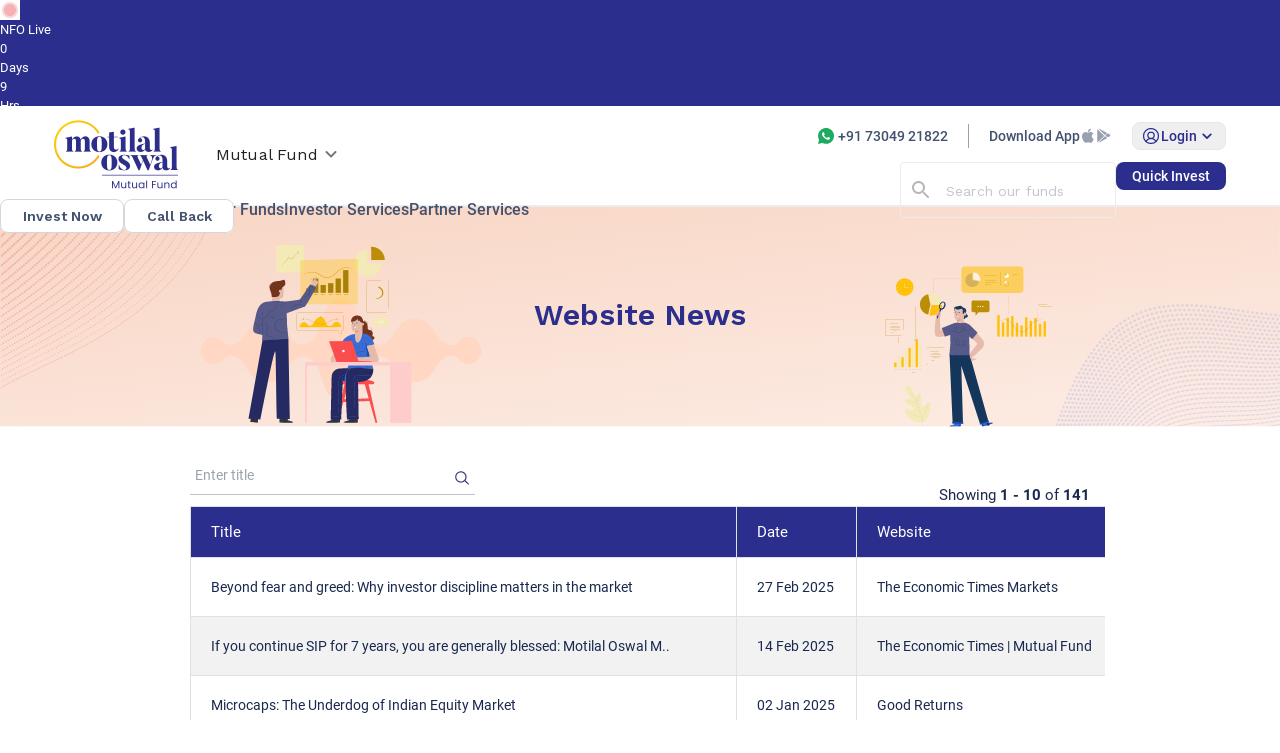

--- FILE ---
content_type: text/html; charset=utf-8
request_url: https://www.motilaloswalmf.com/Media-Room/News/Online
body_size: 29433
content:
<!DOCTYPE html><html lang="en"><head><link href="https://fonts.cdnfonts.com/css/butler" rel="stylesheet"/><meta charSet="utf-8"/><meta http-equiv="X-UA-Compatible" content="IE=edge"/><meta name="viewport" content="minimum-scale=1 width=device-width, initial-scale=1"/><meta name="theme-color" content="#000000"/><meta name="description" content="Explore mutual funds managed by Motilal Oswal Mutual Fund for a secure financial future. Start investing today and watch your wealth grow."/><meta name="keywords" content="NA"/><script async="" src="https://www.googletagmanager.com/gtag/js?id=DC-14929826"></script><script>window.dataLayer = window.dataLayer || []; function gtag(){dataLayer.push(arguments);} 
              gtag('js', new Date()); gtag('config', 'DC-14929826'); </script><script id="gtm-tag-manage" type="text/javascript" strategy="beforeInteractive">(function(w,d,s,l,i){w[l] = w[l] || []; w[l].push({'gtm.start':
                new Date().getTime(),event:'gtm.js'});var f=d.getElementsByTagName(s)[0],
                j=d.createElement(s),dl=l!='dataLayer'?'&l='+l:'';j.async=true;j.src=
                'https://www.googletagmanager.com/gtm.js?id='+i+dl;f.parentNode.insertBefore(j,f);})(window,document,'script','dataLayer','GTM-NPBHR7');</script><title>Mutual Funds Investment- Buy and Invest in Mutual Fund Online</title><link rel="preload" as="image" imageSrcSet="/_next/image?url=%2Fassets%2Fimages%2Fheader%2FMO_Mutual_Fund_Logo.webp&amp;w=640&amp;q=75 640w, /_next/image?url=%2Fassets%2Fimages%2Fheader%2FMO_Mutual_Fund_Logo.webp&amp;w=750&amp;q=75 750w, /_next/image?url=%2Fassets%2Fimages%2Fheader%2FMO_Mutual_Fund_Logo.webp&amp;w=828&amp;q=75 828w, /_next/image?url=%2Fassets%2Fimages%2Fheader%2FMO_Mutual_Fund_Logo.webp&amp;w=1080&amp;q=75 1080w, /_next/image?url=%2Fassets%2Fimages%2Fheader%2FMO_Mutual_Fund_Logo.webp&amp;w=1200&amp;q=75 1200w, /_next/image?url=%2Fassets%2Fimages%2Fheader%2FMO_Mutual_Fund_Logo.webp&amp;w=1920&amp;q=75 1920w, /_next/image?url=%2Fassets%2Fimages%2Fheader%2FMO_Mutual_Fund_Logo.webp&amp;w=2048&amp;q=75 2048w, /_next/image?url=%2Fassets%2Fimages%2Fheader%2FMO_Mutual_Fund_Logo.webp&amp;w=3840&amp;q=75 3840w" imageSizes="100vw" fetchpriority="high"/><link rel="preload" as="image" imageSrcSet="/_next/image?url=%2Fassets%2Fimages%2Fheader%2FMO_monogram.webp&amp;w=640&amp;q=75 640w, /_next/image?url=%2Fassets%2Fimages%2Fheader%2FMO_monogram.webp&amp;w=750&amp;q=75 750w, /_next/image?url=%2Fassets%2Fimages%2Fheader%2FMO_monogram.webp&amp;w=828&amp;q=75 828w, /_next/image?url=%2Fassets%2Fimages%2Fheader%2FMO_monogram.webp&amp;w=1080&amp;q=75 1080w, /_next/image?url=%2Fassets%2Fimages%2Fheader%2FMO_monogram.webp&amp;w=1200&amp;q=75 1200w, /_next/image?url=%2Fassets%2Fimages%2Fheader%2FMO_monogram.webp&amp;w=1920&amp;q=75 1920w, /_next/image?url=%2Fassets%2Fimages%2Fheader%2FMO_monogram.webp&amp;w=2048&amp;q=75 2048w, /_next/image?url=%2Fassets%2Fimages%2Fheader%2FMO_monogram.webp&amp;w=3840&amp;q=75 3840w" imageSizes="100vw" fetchpriority="high"/><meta name="next-head-count" content="14"/><link rel="stylesheet" href="https://cdnjs.cloudflare.com/ajax/libs/font-awesome/5.15.2/css/all.min.css" integrity="sha512-HK5fgLBL+xu6dm/Ii3z4xhlSUyZgTT9tuc/hSrtw6uzJOvgRr2a9jyxxT1ely+B+xFAmJKVSTbpM/CuL7qxO8w==" crossorigin="anonymous"/><link href="https://fonts.cdnfonts.com/css/butler" rel="stylesheet"/><link href="https://fonts.cdnfonts.com/css/din-condensed" rel="stylesheet"/><link rel="preconnect" href="https://dev.visualwebsiteoptimizer.com"/><link rel="manifest" href="/manifest.json"/><link rel="preconnect" href="https://fonts.gstatic.com" crossorigin /><link data-next-font="" rel="preconnect" href="/" crossorigin="anonymous"/><link rel="preload" href="/_next/static/css/365882114670e86d.css" as="style"/><link rel="stylesheet" href="/_next/static/css/365882114670e86d.css" data-n-g=""/><noscript data-n-css=""></noscript><script defer="" nomodule="" src="/_next/static/chunks/polyfills-42372ed130431b0a.js"></script><script defer="" src="/_next/static/chunks/1358.9cf2ae9653ff53d1.js"></script><script src="/_next/static/chunks/webpack-1594100102df3f2e.js" defer=""></script><script src="/_next/static/chunks/framework-716bb86c37d2a026.js" defer=""></script><script src="/_next/static/chunks/main-01937d8e727946c7.js" defer=""></script><script src="/_next/static/chunks/pages/_app-0d1928f6fc21cae2.js" defer=""></script><script src="/_next/static/chunks/8341-911540470a2fbfe5.js" defer=""></script><script src="/_next/static/chunks/9669-db0f5f2d1ccc88a1.js" defer=""></script><script src="/_next/static/chunks/pages/Media-Room/News/%5Bnews%5D-bf96c4c3318c5b6e.js" defer=""></script><script src="/_next/static/KeIhGTrlQMpreqA-FqryD/_buildManifest.js" defer=""></script><script src="/_next/static/KeIhGTrlQMpreqA-FqryD/_ssgManifest.js" defer=""></script><style data-href="https://fonts.googleapis.com/css2?family=Inter:wght@400;500;600;700&display=swap">@font-face{font-family:'Inter';font-style:normal;font-weight:400;font-display:swap;src:url(https://fonts.gstatic.com/l/font?kit=UcCO3FwrK3iLTeHuS_nVMrMxCp50SjIw2boKoduKmMEVuLyfMZs&skey=c491285d6722e4fa&v=v20) format('woff')}@font-face{font-family:'Inter';font-style:normal;font-weight:500;font-display:swap;src:url(https://fonts.gstatic.com/l/font?kit=UcCO3FwrK3iLTeHuS_nVMrMxCp50SjIw2boKoduKmMEVuI6fMZs&skey=c491285d6722e4fa&v=v20) format('woff')}@font-face{font-family:'Inter';font-style:normal;font-weight:600;font-display:swap;src:url(https://fonts.gstatic.com/l/font?kit=UcCO3FwrK3iLTeHuS_nVMrMxCp50SjIw2boKoduKmMEVuGKYMZs&skey=c491285d6722e4fa&v=v20) format('woff')}@font-face{font-family:'Inter';font-style:normal;font-weight:700;font-display:swap;src:url(https://fonts.gstatic.com/l/font?kit=UcCO3FwrK3iLTeHuS_nVMrMxCp50SjIw2boKoduKmMEVuFuYMZs&skey=c491285d6722e4fa&v=v20) format('woff')}@font-face{font-family:'Inter';font-style:normal;font-weight:400;font-display:swap;src:url(https://fonts.gstatic.com/s/inter/v20/UcC73FwrK3iLTeHuS_nVMrMxCp50SjIa2JL7W0Q5n-wU.woff2) format('woff2');unicode-range:U+0460-052F,U+1C80-1C8A,U+20B4,U+2DE0-2DFF,U+A640-A69F,U+FE2E-FE2F}@font-face{font-family:'Inter';font-style:normal;font-weight:400;font-display:swap;src:url(https://fonts.gstatic.com/s/inter/v20/UcC73FwrK3iLTeHuS_nVMrMxCp50SjIa0ZL7W0Q5n-wU.woff2) format('woff2');unicode-range:U+0301,U+0400-045F,U+0490-0491,U+04B0-04B1,U+2116}@font-face{font-family:'Inter';font-style:normal;font-weight:400;font-display:swap;src:url(https://fonts.gstatic.com/s/inter/v20/UcC73FwrK3iLTeHuS_nVMrMxCp50SjIa2ZL7W0Q5n-wU.woff2) format('woff2');unicode-range:U+1F00-1FFF}@font-face{font-family:'Inter';font-style:normal;font-weight:400;font-display:swap;src:url(https://fonts.gstatic.com/s/inter/v20/UcC73FwrK3iLTeHuS_nVMrMxCp50SjIa1pL7W0Q5n-wU.woff2) format('woff2');unicode-range:U+0370-0377,U+037A-037F,U+0384-038A,U+038C,U+038E-03A1,U+03A3-03FF}@font-face{font-family:'Inter';font-style:normal;font-weight:400;font-display:swap;src:url(https://fonts.gstatic.com/s/inter/v20/UcC73FwrK3iLTeHuS_nVMrMxCp50SjIa2pL7W0Q5n-wU.woff2) format('woff2');unicode-range:U+0102-0103,U+0110-0111,U+0128-0129,U+0168-0169,U+01A0-01A1,U+01AF-01B0,U+0300-0301,U+0303-0304,U+0308-0309,U+0323,U+0329,U+1EA0-1EF9,U+20AB}@font-face{font-family:'Inter';font-style:normal;font-weight:400;font-display:swap;src:url(https://fonts.gstatic.com/s/inter/v20/UcC73FwrK3iLTeHuS_nVMrMxCp50SjIa25L7W0Q5n-wU.woff2) format('woff2');unicode-range:U+0100-02BA,U+02BD-02C5,U+02C7-02CC,U+02CE-02D7,U+02DD-02FF,U+0304,U+0308,U+0329,U+1D00-1DBF,U+1E00-1E9F,U+1EF2-1EFF,U+2020,U+20A0-20AB,U+20AD-20C0,U+2113,U+2C60-2C7F,U+A720-A7FF}@font-face{font-family:'Inter';font-style:normal;font-weight:400;font-display:swap;src:url(https://fonts.gstatic.com/s/inter/v20/UcC73FwrK3iLTeHuS_nVMrMxCp50SjIa1ZL7W0Q5nw.woff2) format('woff2');unicode-range:U+0000-00FF,U+0131,U+0152-0153,U+02BB-02BC,U+02C6,U+02DA,U+02DC,U+0304,U+0308,U+0329,U+2000-206F,U+20AC,U+2122,U+2191,U+2193,U+2212,U+2215,U+FEFF,U+FFFD}@font-face{font-family:'Inter';font-style:normal;font-weight:500;font-display:swap;src:url(https://fonts.gstatic.com/s/inter/v20/UcC73FwrK3iLTeHuS_nVMrMxCp50SjIa2JL7W0Q5n-wU.woff2) format('woff2');unicode-range:U+0460-052F,U+1C80-1C8A,U+20B4,U+2DE0-2DFF,U+A640-A69F,U+FE2E-FE2F}@font-face{font-family:'Inter';font-style:normal;font-weight:500;font-display:swap;src:url(https://fonts.gstatic.com/s/inter/v20/UcC73FwrK3iLTeHuS_nVMrMxCp50SjIa0ZL7W0Q5n-wU.woff2) format('woff2');unicode-range:U+0301,U+0400-045F,U+0490-0491,U+04B0-04B1,U+2116}@font-face{font-family:'Inter';font-style:normal;font-weight:500;font-display:swap;src:url(https://fonts.gstatic.com/s/inter/v20/UcC73FwrK3iLTeHuS_nVMrMxCp50SjIa2ZL7W0Q5n-wU.woff2) format('woff2');unicode-range:U+1F00-1FFF}@font-face{font-family:'Inter';font-style:normal;font-weight:500;font-display:swap;src:url(https://fonts.gstatic.com/s/inter/v20/UcC73FwrK3iLTeHuS_nVMrMxCp50SjIa1pL7W0Q5n-wU.woff2) format('woff2');unicode-range:U+0370-0377,U+037A-037F,U+0384-038A,U+038C,U+038E-03A1,U+03A3-03FF}@font-face{font-family:'Inter';font-style:normal;font-weight:500;font-display:swap;src:url(https://fonts.gstatic.com/s/inter/v20/UcC73FwrK3iLTeHuS_nVMrMxCp50SjIa2pL7W0Q5n-wU.woff2) format('woff2');unicode-range:U+0102-0103,U+0110-0111,U+0128-0129,U+0168-0169,U+01A0-01A1,U+01AF-01B0,U+0300-0301,U+0303-0304,U+0308-0309,U+0323,U+0329,U+1EA0-1EF9,U+20AB}@font-face{font-family:'Inter';font-style:normal;font-weight:500;font-display:swap;src:url(https://fonts.gstatic.com/s/inter/v20/UcC73FwrK3iLTeHuS_nVMrMxCp50SjIa25L7W0Q5n-wU.woff2) format('woff2');unicode-range:U+0100-02BA,U+02BD-02C5,U+02C7-02CC,U+02CE-02D7,U+02DD-02FF,U+0304,U+0308,U+0329,U+1D00-1DBF,U+1E00-1E9F,U+1EF2-1EFF,U+2020,U+20A0-20AB,U+20AD-20C0,U+2113,U+2C60-2C7F,U+A720-A7FF}@font-face{font-family:'Inter';font-style:normal;font-weight:500;font-display:swap;src:url(https://fonts.gstatic.com/s/inter/v20/UcC73FwrK3iLTeHuS_nVMrMxCp50SjIa1ZL7W0Q5nw.woff2) format('woff2');unicode-range:U+0000-00FF,U+0131,U+0152-0153,U+02BB-02BC,U+02C6,U+02DA,U+02DC,U+0304,U+0308,U+0329,U+2000-206F,U+20AC,U+2122,U+2191,U+2193,U+2212,U+2215,U+FEFF,U+FFFD}@font-face{font-family:'Inter';font-style:normal;font-weight:600;font-display:swap;src:url(https://fonts.gstatic.com/s/inter/v20/UcC73FwrK3iLTeHuS_nVMrMxCp50SjIa2JL7W0Q5n-wU.woff2) format('woff2');unicode-range:U+0460-052F,U+1C80-1C8A,U+20B4,U+2DE0-2DFF,U+A640-A69F,U+FE2E-FE2F}@font-face{font-family:'Inter';font-style:normal;font-weight:600;font-display:swap;src:url(https://fonts.gstatic.com/s/inter/v20/UcC73FwrK3iLTeHuS_nVMrMxCp50SjIa0ZL7W0Q5n-wU.woff2) format('woff2');unicode-range:U+0301,U+0400-045F,U+0490-0491,U+04B0-04B1,U+2116}@font-face{font-family:'Inter';font-style:normal;font-weight:600;font-display:swap;src:url(https://fonts.gstatic.com/s/inter/v20/UcC73FwrK3iLTeHuS_nVMrMxCp50SjIa2ZL7W0Q5n-wU.woff2) format('woff2');unicode-range:U+1F00-1FFF}@font-face{font-family:'Inter';font-style:normal;font-weight:600;font-display:swap;src:url(https://fonts.gstatic.com/s/inter/v20/UcC73FwrK3iLTeHuS_nVMrMxCp50SjIa1pL7W0Q5n-wU.woff2) format('woff2');unicode-range:U+0370-0377,U+037A-037F,U+0384-038A,U+038C,U+038E-03A1,U+03A3-03FF}@font-face{font-family:'Inter';font-style:normal;font-weight:600;font-display:swap;src:url(https://fonts.gstatic.com/s/inter/v20/UcC73FwrK3iLTeHuS_nVMrMxCp50SjIa2pL7W0Q5n-wU.woff2) format('woff2');unicode-range:U+0102-0103,U+0110-0111,U+0128-0129,U+0168-0169,U+01A0-01A1,U+01AF-01B0,U+0300-0301,U+0303-0304,U+0308-0309,U+0323,U+0329,U+1EA0-1EF9,U+20AB}@font-face{font-family:'Inter';font-style:normal;font-weight:600;font-display:swap;src:url(https://fonts.gstatic.com/s/inter/v20/UcC73FwrK3iLTeHuS_nVMrMxCp50SjIa25L7W0Q5n-wU.woff2) format('woff2');unicode-range:U+0100-02BA,U+02BD-02C5,U+02C7-02CC,U+02CE-02D7,U+02DD-02FF,U+0304,U+0308,U+0329,U+1D00-1DBF,U+1E00-1E9F,U+1EF2-1EFF,U+2020,U+20A0-20AB,U+20AD-20C0,U+2113,U+2C60-2C7F,U+A720-A7FF}@font-face{font-family:'Inter';font-style:normal;font-weight:600;font-display:swap;src:url(https://fonts.gstatic.com/s/inter/v20/UcC73FwrK3iLTeHuS_nVMrMxCp50SjIa1ZL7W0Q5nw.woff2) format('woff2');unicode-range:U+0000-00FF,U+0131,U+0152-0153,U+02BB-02BC,U+02C6,U+02DA,U+02DC,U+0304,U+0308,U+0329,U+2000-206F,U+20AC,U+2122,U+2191,U+2193,U+2212,U+2215,U+FEFF,U+FFFD}@font-face{font-family:'Inter';font-style:normal;font-weight:700;font-display:swap;src:url(https://fonts.gstatic.com/s/inter/v20/UcC73FwrK3iLTeHuS_nVMrMxCp50SjIa2JL7W0Q5n-wU.woff2) format('woff2');unicode-range:U+0460-052F,U+1C80-1C8A,U+20B4,U+2DE0-2DFF,U+A640-A69F,U+FE2E-FE2F}@font-face{font-family:'Inter';font-style:normal;font-weight:700;font-display:swap;src:url(https://fonts.gstatic.com/s/inter/v20/UcC73FwrK3iLTeHuS_nVMrMxCp50SjIa0ZL7W0Q5n-wU.woff2) format('woff2');unicode-range:U+0301,U+0400-045F,U+0490-0491,U+04B0-04B1,U+2116}@font-face{font-family:'Inter';font-style:normal;font-weight:700;font-display:swap;src:url(https://fonts.gstatic.com/s/inter/v20/UcC73FwrK3iLTeHuS_nVMrMxCp50SjIa2ZL7W0Q5n-wU.woff2) format('woff2');unicode-range:U+1F00-1FFF}@font-face{font-family:'Inter';font-style:normal;font-weight:700;font-display:swap;src:url(https://fonts.gstatic.com/s/inter/v20/UcC73FwrK3iLTeHuS_nVMrMxCp50SjIa1pL7W0Q5n-wU.woff2) format('woff2');unicode-range:U+0370-0377,U+037A-037F,U+0384-038A,U+038C,U+038E-03A1,U+03A3-03FF}@font-face{font-family:'Inter';font-style:normal;font-weight:700;font-display:swap;src:url(https://fonts.gstatic.com/s/inter/v20/UcC73FwrK3iLTeHuS_nVMrMxCp50SjIa2pL7W0Q5n-wU.woff2) format('woff2');unicode-range:U+0102-0103,U+0110-0111,U+0128-0129,U+0168-0169,U+01A0-01A1,U+01AF-01B0,U+0300-0301,U+0303-0304,U+0308-0309,U+0323,U+0329,U+1EA0-1EF9,U+20AB}@font-face{font-family:'Inter';font-style:normal;font-weight:700;font-display:swap;src:url(https://fonts.gstatic.com/s/inter/v20/UcC73FwrK3iLTeHuS_nVMrMxCp50SjIa25L7W0Q5n-wU.woff2) format('woff2');unicode-range:U+0100-02BA,U+02BD-02C5,U+02C7-02CC,U+02CE-02D7,U+02DD-02FF,U+0304,U+0308,U+0329,U+1D00-1DBF,U+1E00-1E9F,U+1EF2-1EFF,U+2020,U+20A0-20AB,U+20AD-20C0,U+2113,U+2C60-2C7F,U+A720-A7FF}@font-face{font-family:'Inter';font-style:normal;font-weight:700;font-display:swap;src:url(https://fonts.gstatic.com/s/inter/v20/UcC73FwrK3iLTeHuS_nVMrMxCp50SjIa1ZL7W0Q5nw.woff2) format('woff2');unicode-range:U+0000-00FF,U+0131,U+0152-0153,U+02BB-02BC,U+02C6,U+02DA,U+02DC,U+0304,U+0308,U+0329,U+2000-206F,U+20AC,U+2122,U+2191,U+2193,U+2212,U+2215,U+FEFF,U+FFFD}</style><style data-href="https://fonts.googleapis.com/css?family=Titillium+Web:300,400,700">@font-face{font-family:'Titillium Web';font-style:normal;font-weight:300;src:url(https://fonts.gstatic.com/l/font?kit=NaPDcZTIAOhVxoMyOr9n_E7ffGjEGItzZQ&skey=dfcc7191cd1ffbb1&v=v19) format('woff')}@font-face{font-family:'Titillium Web';font-style:normal;font-weight:400;src:url(https://fonts.gstatic.com/l/font?kit=NaPecZTIAOhVxoMyOr9n_E7fdMPmCw&skey=19ee7c202c5bec48&v=v19) format('woff')}@font-face{font-family:'Titillium Web';font-style:normal;font-weight:700;src:url(https://fonts.gstatic.com/l/font?kit=NaPDcZTIAOhVxoMyOr9n_E7ffHjDGItzZQ&skey=6e7dbb342580bb18&v=v19) format('woff')}@font-face{font-family:'Titillium Web';font-style:normal;font-weight:300;src:url(https://fonts.gstatic.com/s/titilliumweb/v19/NaPDcZTIAOhVxoMyOr9n_E7ffGjEGIVzY5abuWIGxA.woff2) format('woff2');unicode-range:U+0100-02BA,U+02BD-02C5,U+02C7-02CC,U+02CE-02D7,U+02DD-02FF,U+0304,U+0308,U+0329,U+1D00-1DBF,U+1E00-1E9F,U+1EF2-1EFF,U+2020,U+20A0-20AB,U+20AD-20C0,U+2113,U+2C60-2C7F,U+A720-A7FF}@font-face{font-family:'Titillium Web';font-style:normal;font-weight:300;src:url(https://fonts.gstatic.com/s/titilliumweb/v19/NaPDcZTIAOhVxoMyOr9n_E7ffGjEGItzY5abuWI.woff2) format('woff2');unicode-range:U+0000-00FF,U+0131,U+0152-0153,U+02BB-02BC,U+02C6,U+02DA,U+02DC,U+0304,U+0308,U+0329,U+2000-206F,U+20AC,U+2122,U+2191,U+2193,U+2212,U+2215,U+FEFF,U+FFFD}@font-face{font-family:'Titillium Web';font-style:normal;font-weight:400;src:url(https://fonts.gstatic.com/s/titilliumweb/v19/NaPecZTIAOhVxoMyOr9n_E7fdM3mDaZRbryhsA.woff2) format('woff2');unicode-range:U+0100-02BA,U+02BD-02C5,U+02C7-02CC,U+02CE-02D7,U+02DD-02FF,U+0304,U+0308,U+0329,U+1D00-1DBF,U+1E00-1E9F,U+1EF2-1EFF,U+2020,U+20A0-20AB,U+20AD-20C0,U+2113,U+2C60-2C7F,U+A720-A7FF}@font-face{font-family:'Titillium Web';font-style:normal;font-weight:400;src:url(https://fonts.gstatic.com/s/titilliumweb/v19/NaPecZTIAOhVxoMyOr9n_E7fdMPmDaZRbrw.woff2) format('woff2');unicode-range:U+0000-00FF,U+0131,U+0152-0153,U+02BB-02BC,U+02C6,U+02DA,U+02DC,U+0304,U+0308,U+0329,U+2000-206F,U+20AC,U+2122,U+2191,U+2193,U+2212,U+2215,U+FEFF,U+FFFD}@font-face{font-family:'Titillium Web';font-style:normal;font-weight:700;src:url(https://fonts.gstatic.com/s/titilliumweb/v19/NaPDcZTIAOhVxoMyOr9n_E7ffHjDGIVzY5abuWIGxA.woff2) format('woff2');unicode-range:U+0100-02BA,U+02BD-02C5,U+02C7-02CC,U+02CE-02D7,U+02DD-02FF,U+0304,U+0308,U+0329,U+1D00-1DBF,U+1E00-1E9F,U+1EF2-1EFF,U+2020,U+20A0-20AB,U+20AD-20C0,U+2113,U+2C60-2C7F,U+A720-A7FF}@font-face{font-family:'Titillium Web';font-style:normal;font-weight:700;src:url(https://fonts.gstatic.com/s/titilliumweb/v19/NaPDcZTIAOhVxoMyOr9n_E7ffHjDGItzY5abuWI.woff2) format('woff2');unicode-range:U+0000-00FF,U+0131,U+0152-0153,U+02BB-02BC,U+02C6,U+02DA,U+02DC,U+0304,U+0308,U+0329,U+2000-206F,U+20AC,U+2122,U+2191,U+2193,U+2212,U+2215,U+FEFF,U+FFFD}</style><style data-href="https://fonts.googleapis.com/icon?family=Material+Icons">@font-face{font-family:'Material Icons';font-style:normal;font-weight:400;src:url(https://fonts.gstatic.com/l/font?kit=flUhRq6tzZclQEJ-Vdg-IuiaDsNa&skey=4fbfe4498ec2960a&v=v145) format('woff')}.material-icons{font-family:'Material Icons';font-weight:normal;font-style:normal;font-size:24px;line-height:1;letter-spacing:normal;text-transform:none;display:inline-block;white-space:nowrap;word-wrap:normal;direction:ltr;font-feature-settings:'liga'}@font-face{font-family:'Material Icons';font-style:normal;font-weight:400;src:url(https://fonts.gstatic.com/s/materialicons/v145/flUhRq6tzZclQEJ-Vdg-IuiaDsNcIhQ8tQ.woff2) format('woff2')}.material-icons{font-family:'Material Icons';font-weight:normal;font-style:normal;font-size:24px;line-height:1;letter-spacing:normal;text-transform:none;display:inline-block;white-space:nowrap;word-wrap:normal;direction:ltr;-webkit-font-feature-settings:'liga';-webkit-font-smoothing:antialiased}</style><style data-href="https://fonts.googleapis.com/css2?family=Work+Sans:ital,wght@0,100..900;1,100..900&display=swap">@font-face{font-family:'Work Sans';font-style:italic;font-weight:100;font-display:swap;src:url(https://fonts.gstatic.com/l/font?kit=QGY9z_wNahGAdqQ43Rh_ebrnlwyYfEPxPoGU3moJoA&skey=9b5a6629036b6b1d&v=v24) format('woff')}@font-face{font-family:'Work Sans';font-style:italic;font-weight:200;font-display:swap;src:url(https://fonts.gstatic.com/l/font?kit=QGY9z_wNahGAdqQ43Rh_ebrnlwyYfEPxPoGUXmsJoA&skey=9b5a6629036b6b1d&v=v24) format('woff')}@font-face{font-family:'Work Sans';font-style:italic;font-weight:300;font-display:swap;src:url(https://fonts.gstatic.com/l/font?kit=QGY9z_wNahGAdqQ43Rh_ebrnlwyYfEPxPoGUgGsJoA&skey=9b5a6629036b6b1d&v=v24) format('woff')}@font-face{font-family:'Work Sans';font-style:italic;font-weight:400;font-display:swap;src:url(https://fonts.gstatic.com/l/font?kit=QGY9z_wNahGAdqQ43Rh_ebrnlwyYfEPxPoGU3msJoA&skey=9b5a6629036b6b1d&v=v24) format('woff')}@font-face{font-family:'Work Sans';font-style:italic;font-weight:500;font-display:swap;src:url(https://fonts.gstatic.com/l/font?kit=QGY9z_wNahGAdqQ43Rh_ebrnlwyYfEPxPoGU7GsJoA&skey=9b5a6629036b6b1d&v=v24) format('woff')}@font-face{font-family:'Work Sans';font-style:italic;font-weight:600;font-display:swap;src:url(https://fonts.gstatic.com/l/font?kit=QGY9z_wNahGAdqQ43Rh_ebrnlwyYfEPxPoGUAGwJoA&skey=9b5a6629036b6b1d&v=v24) format('woff')}@font-face{font-family:'Work Sans';font-style:italic;font-weight:700;font-display:swap;src:url(https://fonts.gstatic.com/l/font?kit=QGY9z_wNahGAdqQ43Rh_ebrnlwyYfEPxPoGUOWwJoA&skey=9b5a6629036b6b1d&v=v24) format('woff')}@font-face{font-family:'Work Sans';font-style:italic;font-weight:800;font-display:swap;src:url(https://fonts.gstatic.com/l/font?kit=QGY9z_wNahGAdqQ43Rh_ebrnlwyYfEPxPoGUXmwJoA&skey=9b5a6629036b6b1d&v=v24) format('woff')}@font-face{font-family:'Work Sans';font-style:italic;font-weight:900;font-display:swap;src:url(https://fonts.gstatic.com/l/font?kit=QGY9z_wNahGAdqQ43Rh_ebrnlwyYfEPxPoGUd2wJoA&skey=9b5a6629036b6b1d&v=v24) format('woff')}@font-face{font-family:'Work Sans';font-style:normal;font-weight:100;font-display:swap;src:url(https://fonts.gstatic.com/l/font?kit=QGY_z_wNahGAdqQ43RhVcIgYT2Xz5u32K0nWNis&skey=a19f1b3d756da88c&v=v24) format('woff')}@font-face{font-family:'Work Sans';font-style:normal;font-weight:200;font-display:swap;src:url(https://fonts.gstatic.com/l/font?kit=QGY_z_wNahGAdqQ43RhVcIgYT2Xz5u32K8nXNis&skey=a19f1b3d756da88c&v=v24) format('woff')}@font-face{font-family:'Work Sans';font-style:normal;font-weight:300;font-display:swap;src:url(https://fonts.gstatic.com/l/font?kit=QGY_z_wNahGAdqQ43RhVcIgYT2Xz5u32KxfXNis&skey=a19f1b3d756da88c&v=v24) format('woff')}@font-face{font-family:'Work Sans';font-style:normal;font-weight:400;font-display:swap;src:url(https://fonts.gstatic.com/l/font?kit=QGY_z_wNahGAdqQ43RhVcIgYT2Xz5u32K0nXNis&skey=a19f1b3d756da88c&v=v24) format('woff')}@font-face{font-family:'Work Sans';font-style:normal;font-weight:500;font-display:swap;src:url(https://fonts.gstatic.com/l/font?kit=QGY_z_wNahGAdqQ43RhVcIgYT2Xz5u32K3vXNis&skey=a19f1b3d756da88c&v=v24) format('woff')}@font-face{font-family:'Work Sans';font-style:normal;font-weight:600;font-display:swap;src:url(https://fonts.gstatic.com/l/font?kit=QGY_z_wNahGAdqQ43RhVcIgYT2Xz5u32K5fQNis&skey=a19f1b3d756da88c&v=v24) format('woff')}@font-face{font-family:'Work Sans';font-style:normal;font-weight:700;font-display:swap;src:url(https://fonts.gstatic.com/l/font?kit=QGY_z_wNahGAdqQ43RhVcIgYT2Xz5u32K67QNis&skey=a19f1b3d756da88c&v=v24) format('woff')}@font-face{font-family:'Work Sans';font-style:normal;font-weight:800;font-display:swap;src:url(https://fonts.gstatic.com/l/font?kit=QGY_z_wNahGAdqQ43RhVcIgYT2Xz5u32K8nQNis&skey=a19f1b3d756da88c&v=v24) format('woff')}@font-face{font-family:'Work Sans';font-style:normal;font-weight:900;font-display:swap;src:url(https://fonts.gstatic.com/l/font?kit=QGY_z_wNahGAdqQ43RhVcIgYT2Xz5u32K-DQNis&skey=a19f1b3d756da88c&v=v24) format('woff')}@font-face{font-family:'Work Sans';font-style:italic;font-weight:100 900;font-display:swap;src:url(https://fonts.gstatic.com/s/worksans/v24/QGYqz_wNahGAdqQ43Rh_eZDkv_1i4_D2E4A.woff2) format('woff2');unicode-range:U+0102-0103,U+0110-0111,U+0128-0129,U+0168-0169,U+01A0-01A1,U+01AF-01B0,U+0300-0301,U+0303-0304,U+0308-0309,U+0323,U+0329,U+1EA0-1EF9,U+20AB}@font-face{font-family:'Work Sans';font-style:italic;font-weight:100 900;font-display:swap;src:url(https://fonts.gstatic.com/s/worksans/v24/QGYqz_wNahGAdqQ43Rh_eZDlv_1i4_D2E4A.woff2) format('woff2');unicode-range:U+0100-02BA,U+02BD-02C5,U+02C7-02CC,U+02CE-02D7,U+02DD-02FF,U+0304,U+0308,U+0329,U+1D00-1DBF,U+1E00-1E9F,U+1EF2-1EFF,U+2020,U+20A0-20AB,U+20AD-20C0,U+2113,U+2C60-2C7F,U+A720-A7FF}@font-face{font-family:'Work Sans';font-style:italic;font-weight:100 900;font-display:swap;src:url(https://fonts.gstatic.com/s/worksans/v24/QGYqz_wNahGAdqQ43Rh_eZDrv_1i4_D2.woff2) format('woff2');unicode-range:U+0000-00FF,U+0131,U+0152-0153,U+02BB-02BC,U+02C6,U+02DA,U+02DC,U+0304,U+0308,U+0329,U+2000-206F,U+20AC,U+2122,U+2191,U+2193,U+2212,U+2215,U+FEFF,U+FFFD}@font-face{font-family:'Work Sans';font-style:normal;font-weight:100 900;font-display:swap;src:url(https://fonts.gstatic.com/s/worksans/v24/QGYsz_wNahGAdqQ43Rh_c6DptfpA4cD3.woff2) format('woff2');unicode-range:U+0102-0103,U+0110-0111,U+0128-0129,U+0168-0169,U+01A0-01A1,U+01AF-01B0,U+0300-0301,U+0303-0304,U+0308-0309,U+0323,U+0329,U+1EA0-1EF9,U+20AB}@font-face{font-family:'Work Sans';font-style:normal;font-weight:100 900;font-display:swap;src:url(https://fonts.gstatic.com/s/worksans/v24/QGYsz_wNahGAdqQ43Rh_cqDptfpA4cD3.woff2) format('woff2');unicode-range:U+0100-02BA,U+02BD-02C5,U+02C7-02CC,U+02CE-02D7,U+02DD-02FF,U+0304,U+0308,U+0329,U+1D00-1DBF,U+1E00-1E9F,U+1EF2-1EFF,U+2020,U+20A0-20AB,U+20AD-20C0,U+2113,U+2C60-2C7F,U+A720-A7FF}@font-face{font-family:'Work Sans';font-style:normal;font-weight:100 900;font-display:swap;src:url(https://fonts.gstatic.com/s/worksans/v24/QGYsz_wNahGAdqQ43Rh_fKDptfpA4Q.woff2) format('woff2');unicode-range:U+0000-00FF,U+0131,U+0152-0153,U+02BB-02BC,U+02C6,U+02DA,U+02DC,U+0304,U+0308,U+0329,U+2000-206F,U+20AC,U+2122,U+2191,U+2193,U+2212,U+2215,U+FEFF,U+FFFD}</style><style data-href="https://fonts.googleapis.com/css2?family=Inter:wght@700&display=swap">@font-face{font-family:'Inter';font-style:normal;font-weight:700;font-display:swap;src:url(https://fonts.gstatic.com/l/font?kit=UcCO3FwrK3iLTeHuS_nVMrMxCp50SjIw2boKoduKmMEVuFuYMZs&skey=c491285d6722e4fa&v=v20) format('woff')}@font-face{font-family:'Inter';font-style:normal;font-weight:700;font-display:swap;src:url(https://fonts.gstatic.com/l/font?kit=UcCO3FwrK3iLTeHuS_nVMrMxCp50SjIw2boKoduKmMEVuFuYAZJhjp-Ek-_EeAmM&skey=c491285d6722e4fa&v=v20) format('woff');unicode-range:U+0460-052F,U+1C80-1C8A,U+20B4,U+2DE0-2DFF,U+A640-A69F,U+FE2E-FE2F}@font-face{font-family:'Inter';font-style:normal;font-weight:700;font-display:swap;src:url(https://fonts.gstatic.com/l/font?kit=UcCO3FwrK3iLTeHuS_nVMrMxCp50SjIw2boKoduKmMEVuFuYAZthjp-Ek-_EeAmM&skey=c491285d6722e4fa&v=v20) format('woff');unicode-range:U+0301,U+0400-045F,U+0490-0491,U+04B0-04B1,U+2116}@font-face{font-family:'Inter';font-style:normal;font-weight:700;font-display:swap;src:url(https://fonts.gstatic.com/l/font?kit=UcCO3FwrK3iLTeHuS_nVMrMxCp50SjIw2boKoduKmMEVuFuYAZNhjp-Ek-_EeAmM&skey=c491285d6722e4fa&v=v20) format('woff');unicode-range:U+1F00-1FFF}@font-face{font-family:'Inter';font-style:normal;font-weight:700;font-display:swap;src:url(https://fonts.gstatic.com/l/font?kit=UcCO3FwrK3iLTeHuS_nVMrMxCp50SjIw2boKoduKmMEVuFuYAZxhjp-Ek-_EeAmM&skey=c491285d6722e4fa&v=v20) format('woff');unicode-range:U+0370-0377,U+037A-037F,U+0384-038A,U+038C,U+038E-03A1,U+03A3-03FF}@font-face{font-family:'Inter';font-style:normal;font-weight:700;font-display:swap;src:url(https://fonts.gstatic.com/l/font?kit=UcCO3FwrK3iLTeHuS_nVMrMxCp50SjIw2boKoduKmMEVuFuYAZBhjp-Ek-_EeAmM&skey=c491285d6722e4fa&v=v20) format('woff');unicode-range:U+0102-0103,U+0110-0111,U+0128-0129,U+0168-0169,U+01A0-01A1,U+01AF-01B0,U+0300-0301,U+0303-0304,U+0308-0309,U+0323,U+0329,U+1EA0-1EF9,U+20AB}@font-face{font-family:'Inter';font-style:normal;font-weight:700;font-display:swap;src:url(https://fonts.gstatic.com/l/font?kit=UcCO3FwrK3iLTeHuS_nVMrMxCp50SjIw2boKoduKmMEVuFuYAZFhjp-Ek-_EeAmM&skey=c491285d6722e4fa&v=v20) format('woff');unicode-range:U+0100-02BA,U+02BD-02C5,U+02C7-02CC,U+02CE-02D7,U+02DD-02FF,U+0304,U+0308,U+0329,U+1D00-1DBF,U+1E00-1E9F,U+1EF2-1EFF,U+2020,U+20A0-20AB,U+20AD-20C0,U+2113,U+2C60-2C7F,U+A720-A7FF}@font-face{font-family:'Inter';font-style:normal;font-weight:700;font-display:swap;src:url(https://fonts.gstatic.com/l/font?kit=UcCO3FwrK3iLTeHuS_nVMrMxCp50SjIw2boKoduKmMEVuFuYAZ9hjp-Ek-_EeA&skey=c491285d6722e4fa&v=v20) format('woff');unicode-range:U+0000-00FF,U+0131,U+0152-0153,U+02BB-02BC,U+02C6,U+02DA,U+02DC,U+0304,U+0308,U+0329,U+2000-206F,U+20AC,U+2122,U+2191,U+2193,U+2212,U+2215,U+FEFF,U+FFFD}</style></head><body><noscript><iframe src="https://www.googletagmanager.com/ns.html?id=GTM-NPBHR7" height="0" width="0" style="display:none;visibility:hidden"></iframe></noscript><div id="__next"><header class="headerRevamp tw-sticky tw-top-0 tw-left-0 tw-w-full tw-z-[1000] tw-border-borderGrey tw-border-b"><div class="tw-hidden tab:tw-block"><div class="tw-text-white tw-h-[100px] tw-bg-white tw-border-b tw-border-borderGrey tw-flex"><section class="container tw-flex"><div class=" tw-mt-[14px]"><a title="Motilal Oswal Asset Management Company" class="tw-relative tw-block tw-h-[72px] tw-w-[124px] tw-mr-[24px]" href="/"><img alt="Motilal Oswal Asset Management Company Logo" fetchpriority="high" decoding="async" data-nimg="fill" style="position:absolute;height:100%;width:100%;left:0;top:0;right:0;bottom:0;color:transparent" sizes="100vw" srcSet="/_next/image?url=%2Fassets%2Fimages%2Fheader%2FMO_Mutual_Fund_Logo.webp&amp;w=640&amp;q=75 640w, /_next/image?url=%2Fassets%2Fimages%2Fheader%2FMO_Mutual_Fund_Logo.webp&amp;w=750&amp;q=75 750w, /_next/image?url=%2Fassets%2Fimages%2Fheader%2FMO_Mutual_Fund_Logo.webp&amp;w=828&amp;q=75 828w, /_next/image?url=%2Fassets%2Fimages%2Fheader%2FMO_Mutual_Fund_Logo.webp&amp;w=1080&amp;q=75 1080w, /_next/image?url=%2Fassets%2Fimages%2Fheader%2FMO_Mutual_Fund_Logo.webp&amp;w=1200&amp;q=75 1200w, /_next/image?url=%2Fassets%2Fimages%2Fheader%2FMO_Mutual_Fund_Logo.webp&amp;w=1920&amp;q=75 1920w, /_next/image?url=%2Fassets%2Fimages%2Fheader%2FMO_Mutual_Fund_Logo.webp&amp;w=2048&amp;q=75 2048w, /_next/image?url=%2Fassets%2Fimages%2Fheader%2FMO_Mutual_Fund_Logo.webp&amp;w=3840&amp;q=75 3840w" src="/_next/image?url=%2Fassets%2Fimages%2Fheader%2FMO_Mutual_Fund_Logo.webp&amp;w=3840&amp;q=75"/></a></div><div class="tw-flex tw-w-full"><nav class="tw-my-5"><div class="tw-w-fit fund-select"><style data-emotion="css x58dtr">.css-x58dtr .MuiOutlinedInput-root{border:none;}.css-x58dtr .MuiOutlinedInput-notchedOutline{border:none;}</style><style data-emotion="css 1jrqog2">.css-1jrqog2{display:-webkit-inline-box;display:-webkit-inline-flex;display:-ms-inline-flexbox;display:inline-flex;-webkit-flex-direction:column;-ms-flex-direction:column;flex-direction:column;position:relative;min-width:0;padding:0;margin:0;border:0;vertical-align:top;width:100%;}.css-1jrqog2 .MuiOutlinedInput-root{border:none;}.css-1jrqog2 .MuiOutlinedInput-notchedOutline{border:none;}</style><div class="MuiFormControl-root MuiFormControl-fullWidth MuiTextField-root css-1jrqog2" customicon="[object Object]"><style data-emotion="css-global 1prfaxn">@-webkit-keyframes mui-auto-fill{from{display:block;}}@keyframes mui-auto-fill{from{display:block;}}@-webkit-keyframes mui-auto-fill-cancel{from{display:block;}}@keyframes mui-auto-fill-cancel{from{display:block;}}</style><style data-emotion="css 1bp1ao6">.css-1bp1ao6{font-family:"Roboto","Helvetica","Arial",sans-serif;font-weight:400;font-size:1rem;line-height:1.4375em;letter-spacing:0.00938em;color:rgba(0, 0, 0, 0.87);box-sizing:border-box;position:relative;cursor:text;display:-webkit-inline-box;display:-webkit-inline-flex;display:-ms-inline-flexbox;display:inline-flex;-webkit-align-items:center;-webkit-box-align:center;-ms-flex-align:center;align-items:center;width:100%;position:relative;border-radius:4px;}.css-1bp1ao6.Mui-disabled{color:rgba(0, 0, 0, 0.38);cursor:default;}.css-1bp1ao6:hover .MuiOutlinedInput-notchedOutline{border-color:rgba(0, 0, 0, 0.87);}@media (hover: none){.css-1bp1ao6:hover .MuiOutlinedInput-notchedOutline{border-color:rgba(0, 0, 0, 0.23);}}.css-1bp1ao6.Mui-focused .MuiOutlinedInput-notchedOutline{border-color:#1976d2;border-width:2px;}.css-1bp1ao6.Mui-error .MuiOutlinedInput-notchedOutline{border-color:#d32f2f;}.css-1bp1ao6.Mui-disabled .MuiOutlinedInput-notchedOutline{border-color:rgba(0, 0, 0, 0.26);}</style><div class="MuiInputBase-root MuiOutlinedInput-root MuiInputBase-colorPrimary MuiInputBase-fullWidth MuiInputBase-formControl css-1bp1ao6"><style data-emotion="css 1x5jdmq">.css-1x5jdmq{font:inherit;letter-spacing:inherit;color:currentColor;padding:4px 0 5px;border:0;box-sizing:content-box;background:none;height:1.4375em;margin:0;-webkit-tap-highlight-color:transparent;display:block;min-width:0;width:100%;-webkit-animation-name:mui-auto-fill-cancel;animation-name:mui-auto-fill-cancel;-webkit-animation-duration:10ms;animation-duration:10ms;padding:16.5px 14px;}.css-1x5jdmq::-webkit-input-placeholder{color:currentColor;opacity:0.42;-webkit-transition:opacity 200ms cubic-bezier(0.4, 0, 0.2, 1) 0ms;transition:opacity 200ms cubic-bezier(0.4, 0, 0.2, 1) 0ms;}.css-1x5jdmq::-moz-placeholder{color:currentColor;opacity:0.42;-webkit-transition:opacity 200ms cubic-bezier(0.4, 0, 0.2, 1) 0ms;transition:opacity 200ms cubic-bezier(0.4, 0, 0.2, 1) 0ms;}.css-1x5jdmq:-ms-input-placeholder{color:currentColor;opacity:0.42;-webkit-transition:opacity 200ms cubic-bezier(0.4, 0, 0.2, 1) 0ms;transition:opacity 200ms cubic-bezier(0.4, 0, 0.2, 1) 0ms;}.css-1x5jdmq::-ms-input-placeholder{color:currentColor;opacity:0.42;-webkit-transition:opacity 200ms cubic-bezier(0.4, 0, 0.2, 1) 0ms;transition:opacity 200ms cubic-bezier(0.4, 0, 0.2, 1) 0ms;}.css-1x5jdmq:focus{outline:0;}.css-1x5jdmq:invalid{box-shadow:none;}.css-1x5jdmq::-webkit-search-decoration{-webkit-appearance:none;}label[data-shrink=false]+.MuiInputBase-formControl .css-1x5jdmq::-webkit-input-placeholder{opacity:0!important;}label[data-shrink=false]+.MuiInputBase-formControl .css-1x5jdmq::-moz-placeholder{opacity:0!important;}label[data-shrink=false]+.MuiInputBase-formControl .css-1x5jdmq:-ms-input-placeholder{opacity:0!important;}label[data-shrink=false]+.MuiInputBase-formControl .css-1x5jdmq::-ms-input-placeholder{opacity:0!important;}label[data-shrink=false]+.MuiInputBase-formControl .css-1x5jdmq:focus::-webkit-input-placeholder{opacity:0.42;}label[data-shrink=false]+.MuiInputBase-formControl .css-1x5jdmq:focus::-moz-placeholder{opacity:0.42;}label[data-shrink=false]+.MuiInputBase-formControl .css-1x5jdmq:focus:-ms-input-placeholder{opacity:0.42;}label[data-shrink=false]+.MuiInputBase-formControl .css-1x5jdmq:focus::-ms-input-placeholder{opacity:0.42;}.css-1x5jdmq.Mui-disabled{opacity:1;-webkit-text-fill-color:rgba(0, 0, 0, 0.38);}.css-1x5jdmq:-webkit-autofill{-webkit-animation-duration:5000s;animation-duration:5000s;-webkit-animation-name:mui-auto-fill;animation-name:mui-auto-fill;}.css-1x5jdmq:-webkit-autofill{border-radius:inherit;}</style><style data-emotion="css qiwgdb">.css-qiwgdb{-moz-appearance:none;-webkit-appearance:none;-webkit-user-select:none;-moz-user-select:none;-ms-user-select:none;user-select:none;border-radius:4px;cursor:pointer;font:inherit;letter-spacing:inherit;color:currentColor;padding:4px 0 5px;border:0;box-sizing:content-box;background:none;height:1.4375em;margin:0;-webkit-tap-highlight-color:transparent;display:block;min-width:0;width:100%;-webkit-animation-name:mui-auto-fill-cancel;animation-name:mui-auto-fill-cancel;-webkit-animation-duration:10ms;animation-duration:10ms;padding:16.5px 14px;}.css-qiwgdb:focus{border-radius:4px;}.css-qiwgdb::-ms-expand{display:none;}.css-qiwgdb.Mui-disabled{cursor:default;}.css-qiwgdb[multiple]{height:auto;}.css-qiwgdb:not([multiple]) option,.css-qiwgdb:not([multiple]) optgroup{background-color:#fff;}.css-qiwgdb.css-qiwgdb.css-qiwgdb{padding-right:32px;}.css-qiwgdb.MuiSelect-select{height:auto;min-height:1.4375em;text-overflow:ellipsis;white-space:nowrap;overflow:hidden;}.css-qiwgdb::-webkit-input-placeholder{color:currentColor;opacity:0.42;-webkit-transition:opacity 200ms cubic-bezier(0.4, 0, 0.2, 1) 0ms;transition:opacity 200ms cubic-bezier(0.4, 0, 0.2, 1) 0ms;}.css-qiwgdb::-moz-placeholder{color:currentColor;opacity:0.42;-webkit-transition:opacity 200ms cubic-bezier(0.4, 0, 0.2, 1) 0ms;transition:opacity 200ms cubic-bezier(0.4, 0, 0.2, 1) 0ms;}.css-qiwgdb:-ms-input-placeholder{color:currentColor;opacity:0.42;-webkit-transition:opacity 200ms cubic-bezier(0.4, 0, 0.2, 1) 0ms;transition:opacity 200ms cubic-bezier(0.4, 0, 0.2, 1) 0ms;}.css-qiwgdb::-ms-input-placeholder{color:currentColor;opacity:0.42;-webkit-transition:opacity 200ms cubic-bezier(0.4, 0, 0.2, 1) 0ms;transition:opacity 200ms cubic-bezier(0.4, 0, 0.2, 1) 0ms;}.css-qiwgdb:focus{outline:0;}.css-qiwgdb:invalid{box-shadow:none;}.css-qiwgdb::-webkit-search-decoration{-webkit-appearance:none;}label[data-shrink=false]+.MuiInputBase-formControl .css-qiwgdb::-webkit-input-placeholder{opacity:0!important;}label[data-shrink=false]+.MuiInputBase-formControl .css-qiwgdb::-moz-placeholder{opacity:0!important;}label[data-shrink=false]+.MuiInputBase-formControl .css-qiwgdb:-ms-input-placeholder{opacity:0!important;}label[data-shrink=false]+.MuiInputBase-formControl .css-qiwgdb::-ms-input-placeholder{opacity:0!important;}label[data-shrink=false]+.MuiInputBase-formControl .css-qiwgdb:focus::-webkit-input-placeholder{opacity:0.42;}label[data-shrink=false]+.MuiInputBase-formControl .css-qiwgdb:focus::-moz-placeholder{opacity:0.42;}label[data-shrink=false]+.MuiInputBase-formControl .css-qiwgdb:focus:-ms-input-placeholder{opacity:0.42;}label[data-shrink=false]+.MuiInputBase-formControl .css-qiwgdb:focus::-ms-input-placeholder{opacity:0.42;}.css-qiwgdb.Mui-disabled{opacity:1;-webkit-text-fill-color:rgba(0, 0, 0, 0.38);}.css-qiwgdb:-webkit-autofill{-webkit-animation-duration:5000s;animation-duration:5000s;-webkit-animation-name:mui-auto-fill;animation-name:mui-auto-fill;}.css-qiwgdb:-webkit-autofill{border-radius:inherit;}</style><div tabindex="0" role="combobox" aria-controls=":R4lalckj6:" aria-expanded="false" aria-haspopup="listbox" aria-labelledby=":R1ckj6:" id=":R1ckj6:" class="MuiSelect-select MuiSelect-outlined MuiInputBase-input MuiOutlinedInput-input css-qiwgdb">Mutual Fund</div><style data-emotion="css 1k3x8v3">.css-1k3x8v3{bottom:0;left:0;position:absolute;opacity:0;pointer-events:none;width:100%;box-sizing:border-box;}</style><input aria-invalid="false" aria-hidden="true" tabindex="-1" class="MuiSelect-nativeInput css-1k3x8v3" value="mf"/><style data-emotion="css bi4s6q">.css-bi4s6q{position:absolute;right:7px;top:calc(50% - .5em);pointer-events:none;color:rgba(0, 0, 0, 0.54);}.css-bi4s6q.Mui-disabled{color:rgba(0, 0, 0, 0.26);}</style><style data-emotion="css 1636szt">.css-1636szt{-webkit-user-select:none;-moz-user-select:none;-ms-user-select:none;user-select:none;width:1em;height:1em;display:inline-block;fill:currentColor;-webkit-flex-shrink:0;-ms-flex-negative:0;flex-shrink:0;-webkit-transition:fill 200ms cubic-bezier(0.4, 0, 0.2, 1) 0ms;transition:fill 200ms cubic-bezier(0.4, 0, 0.2, 1) 0ms;font-size:1.5rem;position:absolute;right:7px;top:calc(50% - .5em);pointer-events:none;color:rgba(0, 0, 0, 0.54);}.css-1636szt.Mui-disabled{color:rgba(0, 0, 0, 0.26);}</style><svg class="MuiSvgIcon-root MuiSvgIcon-fontSizeMedium MuiSelect-icon MuiSelect-iconOutlined css-1636szt" focusable="false" aria-hidden="true" viewBox="0 0 24 24" data-testid="KeyboardArrowDownRoundedIcon"><path d="M8.12 9.29 12 13.17l3.88-3.88c.39-.39 1.02-.39 1.41 0 .39.39.39 1.02 0 1.41l-4.59 4.59c-.39.39-1.02.39-1.41 0L6.7 10.7a.9959.9959 0 0 1 0-1.41c.39-.38 1.03-.39 1.42 0"></path></svg><style data-emotion="css 19w1uun">.css-19w1uun{border-color:rgba(0, 0, 0, 0.23);}</style><style data-emotion="css igs3ac">.css-igs3ac{text-align:left;position:absolute;bottom:0;right:0;top:-5px;left:0;margin:0;padding:0 8px;pointer-events:none;border-radius:inherit;border-style:solid;border-width:1px;overflow:hidden;min-width:0%;border-color:rgba(0, 0, 0, 0.23);}</style><fieldset aria-hidden="true" class="MuiOutlinedInput-notchedOutline css-igs3ac"><style data-emotion="css ihdtdm">.css-ihdtdm{float:unset;width:auto;overflow:hidden;padding:0;line-height:11px;-webkit-transition:width 150ms cubic-bezier(0.0, 0, 0.2, 1) 0ms;transition:width 150ms cubic-bezier(0.0, 0, 0.2, 1) 0ms;}</style><legend class="css-ihdtdm"><span class="notranslate">​</span></legend></fieldset></div></div></div><ul class="tw-mt-3 tw-flex tw-items-center tw-gap-x-[40px] tw-mt-[16px]"><li class="menu-item"><a title="Our Funds" class="tw-text-[13px] desktop:tw-text-[16px] tw-text-blueGrey tw-leading-6 tw-inline tw-font-medium tw-relative tw-pb-5 after:tw-absolute after:tw-left-0 after:tw-bottom-0 after:tw-w-full after:tw-h-0.5 after:desktop:tw-h-1 after:tw-content-[&#x27;&#x27;] after:tw-bg-yellow after:tw-transition-opacity after:tw-duration-300 after:tw-opacity-0 hover:tw-text-yellow hover:after:tw-opacity-100 tw-ml-[8px] tw-pb-[16px]" href="/mutual-funds">Our Funds</a></li><li class="menu-item"><p class="tw-text-[13px] desktop:tw-text-[16px]  tw-text-blueGrey tw-leading-6 tw-cursor-default tw-inline tw-font-medium tw-relative tw-pb-5 after:tw-absolute after:tw-left-0 after:tw-bottom-0 after:tw-w-full after:tw-h-0.5 after:desktop:tw-h-1 after:tw-content-[&#x27;&#x27;] after:tw-bg-yellow after:tw-transition-opacity after:tw-duration-300 after:tw-opacity-0 hover:tw-text-yellow hover:after:tw-opacity-100 tw-pb-[16px]">Investor Services</p></li><li class="menu-item"><p class="tw-text-[13px] desktop:tw-text-[16px]  tw-text-blueGrey tw-leading-6 tw-cursor-default tw-inline tw-font-medium tw-relative tw-pb-5 after:tw-absolute after:tw-left-0 after:tw-bottom-0 after:tw-w-full after:tw-h-0.5 after:desktop:tw-h-1 after:tw-content-[&#x27;&#x27;] after:tw-bg-yellow after:tw-transition-opacity after:tw-duration-300 after:tw-opacity-0 hover:tw-text-yellow hover:after:tw-opacity-100 tw-pb-[16px]">Partner Services</p></li></ul></nav><div class="tw-ml-auto tw-mt-4 tw-mb-5"><div class="tw-flex tw-items-center tw-text-[12px] tw-leading-6"><div class="tw-flex tw-items-center tw-pr-5 tw-border-r tw-border-buttonBorderGrey"><div class="after:tw-block after:tw-w-[24px] after:tw-h-[24px] after:tw-bg-[url(/assets/images/header/whatsapp-icon.svg)] after:tw-bg-cover"></div><a title="+91 73049 21822" class="hover:tw-underline tw-text-[13px] desktop:tw-text-sm tw-text-blueGrey hover:tw-text-blueGrey tw-font-medium" href="https://wa.me/7304921822">+91 73049 21822</a></div><div class="tw-flex tw-items-center tw-gap-2 tw-px-5 "><p class="tw-text-[13px] desktop:tw-text-sm tw-text-blueGrey tw-font-medium">Download App</p><div class="tw-flex tw-gap-2 tw-items-center"><a title="Apple Appstore" target="_blank" href="https://apps.apple.com/in/app/motilal-oswal-mf-pms/id6463774883"><img alt="Apple Appstore" loading="lazy" width="16" height="16" decoding="async" data-nimg="1" style="color:transparent" src="/assets/images/header/ic_apple.svg"/></a><a title="Google Playstore" target="_blank" href="https://play.google.com/store/apps/details?id=com.moamc.investorapp&amp;hl=en_IN&amp;gl=US"><img alt="Google Playstore" loading="lazy" width="16" height="16" decoding="async" data-nimg="1" style="color:transparent" src="/assets/images/header/ic_android_playstore.svg"/></a></div></div><button aria-haspopup="true" class="tw-text-primaryBlue tw-font-medium tw-px-[8px] tw-border tw-py-[3px] tw-flex tw-items-center tw-gap-[6px] tw-rounded-[8px] tw-border-t-[1px] tw-border-l"><img alt="User Icon" loading="lazy" width="20" height="20" decoding="async" data-nimg="1" style="color:transparent" src="/assets/images/header/userCircle.svg"/><span class="tw-text-[14px] tw-font-medium tw-leading-[20px] tw-text-left tw-underline-none tw-underline-offset-[3px]">Login</span><style data-emotion="css 1k33q06">.css-1k33q06{-webkit-user-select:none;-moz-user-select:none;-ms-user-select:none;user-select:none;width:1em;height:1em;display:inline-block;fill:currentColor;-webkit-flex-shrink:0;-ms-flex-negative:0;flex-shrink:0;-webkit-transition:fill 200ms cubic-bezier(0.4, 0, 0.2, 1) 0ms;transition:fill 200ms cubic-bezier(0.4, 0, 0.2, 1) 0ms;font-size:1.25rem;}</style><svg class="MuiSvgIcon-root MuiSvgIcon-fontSizeSmall css-1k33q06" focusable="false" aria-hidden="true" viewBox="0 0 24 24" data-testid="KeyboardArrowDownRoundedIcon"><path d="M8.12 9.29 12 13.17l3.88-3.88c.39-.39 1.02-.39 1.41 0 .39.39.39 1.02 0 1.41l-4.59 4.59c-.39.39-1.02.39-1.41 0L6.7 10.7a.9959.9959 0 0 1 0-1.41c.39-.38 1.03-.39 1.42 0"></path></svg></button><style data-emotion="css 1vmuf64">.css-1vmuf64 .MuiButtonBase-root.MuiMenuItem-root{padding:16px 64px 16px 0;margin:0 24px;}</style><style data-emotion="css jgvez2">.css-jgvez2 .MuiButtonBase-root.MuiMenuItem-root{padding:16px 64px 16px 0;margin:0 24px;}</style></div><div class="tw-mt-3 tw-flex tw-justify-end tw-gap-3"><div class="tw-w-[216px] custom-search"><style data-emotion="css 1e9nr6u">.css-1e9nr6u .MuiAutocomplete-tag{margin:3px;max-width:calc(100% - 6px);}.MuiAutocomplete-hasPopupIcon.css-1e9nr6u .MuiAutocomplete-inputRoot,.MuiAutocomplete-hasClearIcon.css-1e9nr6u .MuiAutocomplete-inputRoot{padding-right:30px;}.MuiAutocomplete-hasPopupIcon.MuiAutocomplete-hasClearIcon.css-1e9nr6u .MuiAutocomplete-inputRoot{padding-right:56px;}.css-1e9nr6u .MuiAutocomplete-inputRoot .MuiAutocomplete-input{width:0;min-width:30px;}.css-1e9nr6u.Mui-focused .MuiAutocomplete-clearIndicator{visibility:visible;}.css-1e9nr6u.Mui-focused .MuiAutocomplete-input{min-width:0;}@media (pointer: fine){.css-1e9nr6u:hover .MuiAutocomplete-clearIndicator{visibility:visible;}.css-1e9nr6u:hover .MuiAutocomplete-input{min-width:0;}}.css-1e9nr6u .MuiInput-root{padding-bottom:1px;}.css-1e9nr6u .MuiInput-root .MuiInput-input{padding:4px 4px 4px 0px;}.css-1e9nr6u .MuiInput-root.MuiInputBase-sizeSmall .MuiInput-input{padding:2px 4px 3px 0;}.css-1e9nr6u .MuiOutlinedInput-root{padding:9px;}.MuiAutocomplete-hasPopupIcon.css-1e9nr6u .MuiOutlinedInput-root,.MuiAutocomplete-hasClearIcon.css-1e9nr6u .MuiOutlinedInput-root{padding-right:39px;}.MuiAutocomplete-hasPopupIcon.MuiAutocomplete-hasClearIcon.css-1e9nr6u .MuiOutlinedInput-root{padding-right:65px;}.css-1e9nr6u .MuiOutlinedInput-root .MuiAutocomplete-input{padding:7.5px 4px 7.5px 5px;}.css-1e9nr6u .MuiOutlinedInput-root .MuiAutocomplete-endAdornment{right:9px;}.css-1e9nr6u .MuiOutlinedInput-root.MuiInputBase-sizeSmall{padding-top:6px;padding-bottom:6px;padding-left:6px;}.css-1e9nr6u .MuiOutlinedInput-root.MuiInputBase-sizeSmall .MuiAutocomplete-input{padding:2.5px 4px 2.5px 8px;}.css-1e9nr6u .MuiFilledInput-root{padding-top:19px;padding-left:8px;}.MuiAutocomplete-hasPopupIcon.css-1e9nr6u .MuiFilledInput-root,.MuiAutocomplete-hasClearIcon.css-1e9nr6u .MuiFilledInput-root{padding-right:39px;}.MuiAutocomplete-hasPopupIcon.MuiAutocomplete-hasClearIcon.css-1e9nr6u .MuiFilledInput-root{padding-right:65px;}.css-1e9nr6u .MuiFilledInput-root .MuiFilledInput-input{padding:7px 4px;}.css-1e9nr6u .MuiFilledInput-root .MuiAutocomplete-endAdornment{right:9px;}.css-1e9nr6u .MuiFilledInput-root.MuiInputBase-sizeSmall{padding-bottom:1px;}.css-1e9nr6u .MuiFilledInput-root.MuiInputBase-sizeSmall .MuiFilledInput-input{padding:2.5px 4px;}.css-1e9nr6u .MuiInputBase-hiddenLabel{padding-top:8px;}.css-1e9nr6u .MuiFilledInput-root.MuiInputBase-hiddenLabel{padding-top:0;padding-bottom:0;}.css-1e9nr6u .MuiFilledInput-root.MuiInputBase-hiddenLabel .MuiAutocomplete-input{padding-top:16px;padding-bottom:17px;}.css-1e9nr6u .MuiFilledInput-root.MuiInputBase-hiddenLabel.MuiInputBase-sizeSmall .MuiAutocomplete-input{padding-top:8px;padding-bottom:9px;}.css-1e9nr6u .MuiAutocomplete-input{-webkit-box-flex:1;-webkit-flex-grow:1;-ms-flex-positive:1;flex-grow:1;text-overflow:ellipsis;opacity:0;}.css-1e9nr6u .MuiAutocomplete-input{opacity:1;}</style><div class="MuiAutocomplete-root MuiAutocomplete-hasPopupIcon tw-w-full tw-text-footerText custom-popup tw-text-sm css-1e9nr6u"><style data-emotion="css 1ccou0l">.css-1ccou0l .MuiInputBase-input::-webkit-input-placeholder{color:#6D798E;font-size:14px!important;font-weight:400!important;}.css-1ccou0l .MuiInputBase-input::-moz-placeholder{color:#6D798E;font-size:14px!important;font-weight:400!important;}.css-1ccou0l .MuiInputBase-input:-ms-input-placeholder{color:#6D798E;font-size:14px!important;font-weight:400!important;}.css-1ccou0l .MuiInputBase-input::placeholder{color:#6D798E;font-size:14px!important;font-weight:400!important;}.css-1ccou0l .MuiOutlinedInput-root .MuiOutlinedInput-notchedOutline{border-color:#EBECF0!important;border-width:1px;}.css-1ccou0l .MuiOutlinedInput-root.Mui-focused .MuiOutlinedInput-notchedOutline{border-color:#6D798E!important;}</style><style data-emotion="css kol3t7">.css-kol3t7{display:-webkit-inline-box;display:-webkit-inline-flex;display:-ms-inline-flexbox;display:inline-flex;-webkit-flex-direction:column;-ms-flex-direction:column;flex-direction:column;position:relative;min-width:0;padding:0;margin:0;border:0;vertical-align:top;width:100%;}.css-kol3t7 .MuiInputBase-input::-webkit-input-placeholder{color:#6D798E;font-size:14px!important;font-weight:400!important;}.css-kol3t7 .MuiInputBase-input::-moz-placeholder{color:#6D798E;font-size:14px!important;font-weight:400!important;}.css-kol3t7 .MuiInputBase-input:-ms-input-placeholder{color:#6D798E;font-size:14px!important;font-weight:400!important;}.css-kol3t7 .MuiInputBase-input::placeholder{color:#6D798E;font-size:14px!important;font-weight:400!important;}.css-kol3t7 .MuiOutlinedInput-root .MuiOutlinedInput-notchedOutline{border-color:#EBECF0!important;border-width:1px;}.css-kol3t7 .MuiOutlinedInput-root.Mui-focused .MuiOutlinedInput-notchedOutline{border-color:#6D798E!important;}</style><div class="MuiFormControl-root MuiFormControl-fullWidth MuiTextField-root tw-text-footerText tw-text-sm css-kol3t7"><style data-emotion="css-global 1prfaxn">@-webkit-keyframes mui-auto-fill{from{display:block;}}@keyframes mui-auto-fill{from{display:block;}}@-webkit-keyframes mui-auto-fill-cancel{from{display:block;}}@keyframes mui-auto-fill-cancel{from{display:block;}}</style><style data-emotion="css 1si533m">.css-1si533m{font-family:"Roboto","Helvetica","Arial",sans-serif;font-weight:400;font-size:1rem;line-height:1.4375em;letter-spacing:0.00938em;color:rgba(0, 0, 0, 0.87);box-sizing:border-box;position:relative;cursor:text;display:-webkit-inline-box;display:-webkit-inline-flex;display:-ms-inline-flexbox;display:inline-flex;-webkit-align-items:center;-webkit-box-align:center;-ms-flex-align:center;align-items:center;width:100%;position:relative;border-radius:4px;padding-left:14px;padding-right:14px;}.css-1si533m.Mui-disabled{color:rgba(0, 0, 0, 0.38);cursor:default;}.css-1si533m:hover .MuiOutlinedInput-notchedOutline{border-color:rgba(0, 0, 0, 0.87);}@media (hover: none){.css-1si533m:hover .MuiOutlinedInput-notchedOutline{border-color:rgba(0, 0, 0, 0.23);}}.css-1si533m.Mui-focused .MuiOutlinedInput-notchedOutline{border-color:#1976d2;border-width:2px;}.css-1si533m.Mui-error .MuiOutlinedInput-notchedOutline{border-color:#d32f2f;}.css-1si533m.Mui-disabled .MuiOutlinedInput-notchedOutline{border-color:rgba(0, 0, 0, 0.26);}</style><div class="MuiInputBase-root MuiOutlinedInput-root MuiInputBase-colorPrimary MuiInputBase-fullWidth MuiInputBase-formControl MuiInputBase-adornedStart MuiInputBase-adornedEnd MuiAutocomplete-inputRoot css-1si533m"><style data-emotion="css 1a6giau">.css-1a6giau{display:-webkit-box;display:-webkit-flex;display:-ms-flexbox;display:flex;height:0.01em;max-height:2em;-webkit-align-items:center;-webkit-box-align:center;-ms-flex-align:center;align-items:center;white-space:nowrap;color:rgba(0, 0, 0, 0.54);margin-right:8px;}</style><div class="MuiInputAdornment-root MuiInputAdornment-positionStart MuiInputAdornment-outlined MuiInputAdornment-sizeMedium tw-text-footerText tw-text-sm  css-1a6giau"><span class="notranslate">​</span><style data-emotion="css vubbuv">.css-vubbuv{-webkit-user-select:none;-moz-user-select:none;-ms-user-select:none;user-select:none;width:1em;height:1em;display:inline-block;fill:currentColor;-webkit-flex-shrink:0;-ms-flex-negative:0;flex-shrink:0;-webkit-transition:fill 200ms cubic-bezier(0.4, 0, 0.2, 1) 0ms;transition:fill 200ms cubic-bezier(0.4, 0, 0.2, 1) 0ms;font-size:1.5rem;}</style><svg class="MuiSvgIcon-root MuiSvgIcon-fontSizeMedium css-vubbuv" focusable="false" aria-hidden="true" viewBox="0 0 24 24" data-testid="SearchIcon"><path d="M15.5 14h-.79l-.28-.27C15.41 12.59 16 11.11 16 9.5 16 5.91 13.09 3 9.5 3S3 5.91 3 9.5 5.91 16 9.5 16c1.61 0 3.09-.59 4.23-1.57l.27.28v.79l5 4.99L20.49 19zm-6 0C7.01 14 5 11.99 5 9.5S7.01 5 9.5 5 14 7.01 14 9.5 11.99 14 9.5 14"></path></svg></div><style data-emotion="css 1gnht4k">.css-1gnht4k{font:inherit;letter-spacing:inherit;color:currentColor;padding:4px 0 5px;border:0;box-sizing:content-box;background:none;height:1.4375em;margin:0;-webkit-tap-highlight-color:transparent;display:block;min-width:0;width:100%;-webkit-animation-name:mui-auto-fill-cancel;animation-name:mui-auto-fill-cancel;-webkit-animation-duration:10ms;animation-duration:10ms;padding:16.5px 14px;padding-left:0;padding-right:0;}.css-1gnht4k::-webkit-input-placeholder{color:currentColor;opacity:0.42;-webkit-transition:opacity 200ms cubic-bezier(0.4, 0, 0.2, 1) 0ms;transition:opacity 200ms cubic-bezier(0.4, 0, 0.2, 1) 0ms;}.css-1gnht4k::-moz-placeholder{color:currentColor;opacity:0.42;-webkit-transition:opacity 200ms cubic-bezier(0.4, 0, 0.2, 1) 0ms;transition:opacity 200ms cubic-bezier(0.4, 0, 0.2, 1) 0ms;}.css-1gnht4k:-ms-input-placeholder{color:currentColor;opacity:0.42;-webkit-transition:opacity 200ms cubic-bezier(0.4, 0, 0.2, 1) 0ms;transition:opacity 200ms cubic-bezier(0.4, 0, 0.2, 1) 0ms;}.css-1gnht4k::-ms-input-placeholder{color:currentColor;opacity:0.42;-webkit-transition:opacity 200ms cubic-bezier(0.4, 0, 0.2, 1) 0ms;transition:opacity 200ms cubic-bezier(0.4, 0, 0.2, 1) 0ms;}.css-1gnht4k:focus{outline:0;}.css-1gnht4k:invalid{box-shadow:none;}.css-1gnht4k::-webkit-search-decoration{-webkit-appearance:none;}label[data-shrink=false]+.MuiInputBase-formControl .css-1gnht4k::-webkit-input-placeholder{opacity:0!important;}label[data-shrink=false]+.MuiInputBase-formControl .css-1gnht4k::-moz-placeholder{opacity:0!important;}label[data-shrink=false]+.MuiInputBase-formControl .css-1gnht4k:-ms-input-placeholder{opacity:0!important;}label[data-shrink=false]+.MuiInputBase-formControl .css-1gnht4k::-ms-input-placeholder{opacity:0!important;}label[data-shrink=false]+.MuiInputBase-formControl .css-1gnht4k:focus::-webkit-input-placeholder{opacity:0.42;}label[data-shrink=false]+.MuiInputBase-formControl .css-1gnht4k:focus::-moz-placeholder{opacity:0.42;}label[data-shrink=false]+.MuiInputBase-formControl .css-1gnht4k:focus:-ms-input-placeholder{opacity:0.42;}label[data-shrink=false]+.MuiInputBase-formControl .css-1gnht4k:focus::-ms-input-placeholder{opacity:0.42;}.css-1gnht4k.Mui-disabled{opacity:1;-webkit-text-fill-color:rgba(0, 0, 0, 0.38);}.css-1gnht4k:-webkit-autofill{-webkit-animation-duration:5000s;animation-duration:5000s;-webkit-animation-name:mui-auto-fill;animation-name:mui-auto-fill;}.css-1gnht4k:-webkit-autofill{border-radius:inherit;}</style><input aria-invalid="false" autoComplete="off" id=":R6kkj6:" placeholder="Search our funds" type="text" class="MuiInputBase-input MuiOutlinedInput-input MuiInputBase-inputAdornedStart MuiInputBase-inputAdornedEnd MuiAutocomplete-input MuiAutocomplete-inputFocused css-1gnht4k" aria-autocomplete="list" aria-expanded="false" autoCapitalize="none" spellcheck="false" role="combobox" value=""/><style data-emotion="css mxlkbn">.css-mxlkbn{position:absolute;right:0;top:50%;-webkit-transform:translate(0, -50%);-moz-transform:translate(0, -50%);-ms-transform:translate(0, -50%);transform:translate(0, -50%);}</style><div class="MuiAutocomplete-endAdornment css-mxlkbn"><style data-emotion="css kkipqg">.css-kkipqg{padding:2px;margin-right:-2px;}</style><style data-emotion="css 5u2mdu">.css-5u2mdu{text-align:center;-webkit-flex:0 0 auto;-ms-flex:0 0 auto;flex:0 0 auto;font-size:1.5rem;padding:8px;border-radius:50%;overflow:visible;color:rgba(0, 0, 0, 0.54);-webkit-transition:background-color 150ms cubic-bezier(0.4, 0, 0.2, 1) 0ms;transition:background-color 150ms cubic-bezier(0.4, 0, 0.2, 1) 0ms;padding:2px;margin-right:-2px;}.css-5u2mdu:hover{background-color:rgba(0, 0, 0, 0.04);}@media (hover: none){.css-5u2mdu:hover{background-color:transparent;}}.css-5u2mdu.Mui-disabled{background-color:transparent;color:rgba(0, 0, 0, 0.26);}</style><style data-emotion="css uge3vf">.css-uge3vf{display:-webkit-inline-box;display:-webkit-inline-flex;display:-ms-inline-flexbox;display:inline-flex;-webkit-align-items:center;-webkit-box-align:center;-ms-flex-align:center;align-items:center;-webkit-box-pack:center;-ms-flex-pack:center;-webkit-justify-content:center;justify-content:center;position:relative;box-sizing:border-box;-webkit-tap-highlight-color:transparent;background-color:transparent;outline:0;border:0;margin:0;border-radius:0;padding:0;cursor:pointer;-webkit-user-select:none;-moz-user-select:none;-ms-user-select:none;user-select:none;vertical-align:middle;-moz-appearance:none;-webkit-appearance:none;-webkit-text-decoration:none;text-decoration:none;color:inherit;text-align:center;-webkit-flex:0 0 auto;-ms-flex:0 0 auto;flex:0 0 auto;font-size:1.5rem;padding:8px;border-radius:50%;overflow:visible;color:rgba(0, 0, 0, 0.54);-webkit-transition:background-color 150ms cubic-bezier(0.4, 0, 0.2, 1) 0ms;transition:background-color 150ms cubic-bezier(0.4, 0, 0.2, 1) 0ms;padding:2px;margin-right:-2px;}.css-uge3vf::-moz-focus-inner{border-style:none;}.css-uge3vf.Mui-disabled{pointer-events:none;cursor:default;}@media print{.css-uge3vf{-webkit-print-color-adjust:exact;color-adjust:exact;}}.css-uge3vf:hover{background-color:rgba(0, 0, 0, 0.04);}@media (hover: none){.css-uge3vf:hover{background-color:transparent;}}.css-uge3vf.Mui-disabled{background-color:transparent;color:rgba(0, 0, 0, 0.26);}</style><button class="MuiButtonBase-root MuiIconButton-root MuiIconButton-sizeMedium MuiAutocomplete-popupIndicator css-uge3vf" tabindex="-1" type="button" aria-label="Open" title="Open"></button></div><style data-emotion="css 19w1uun">.css-19w1uun{border-color:rgba(0, 0, 0, 0.23);}</style><style data-emotion="css igs3ac">.css-igs3ac{text-align:left;position:absolute;bottom:0;right:0;top:-5px;left:0;margin:0;padding:0 8px;pointer-events:none;border-radius:inherit;border-style:solid;border-width:1px;overflow:hidden;min-width:0%;border-color:rgba(0, 0, 0, 0.23);}</style><fieldset aria-hidden="true" class="MuiOutlinedInput-notchedOutline css-igs3ac"><style data-emotion="css ihdtdm">.css-ihdtdm{float:unset;width:auto;overflow:hidden;padding:0;line-height:11px;-webkit-transition:width 150ms cubic-bezier(0.0, 0, 0.2, 1) 0ms;transition:width 150ms cubic-bezier(0.0, 0, 0.2, 1) 0ms;}</style><legend class="css-ihdtdm"><span class="notranslate">​</span></legend></fieldset></div></div></div></div><a title="Quick Invest" class="tw-block tw-w-fit tw-text-[13px] desktop:tw-text-sm tw-h-7 tw-leading-5 tw-font-medium tw-py-1 tw-px-4 tw-rounded-[8px] tw-bg-primaryBlue tw-no-underline hover:tw-no-underline focus:tw-no-underline active:tw-no-underline hover:tw-text-inherit focus:tw-text-inherit active:tw-text-inherit  hover:tw-text-white hover:tw-bg-hoverButton" href="/mutual-funds">Quick Invest</a></div></div></div></section></div></div><div class="tab:tw-hidden tw-block"><div class="tw-text-white tw-bg-white tw-flex tw-items-center"><div class="container tw-h-[104px]"><div class="tw-flex tw-items-center tw-border-b tw-border-borderColor tw-py-2"><div class="tw-w-fit fund-select"><style data-emotion="css x58dtr">.css-x58dtr .MuiOutlinedInput-root{border:none;}.css-x58dtr .MuiOutlinedInput-notchedOutline{border:none;}</style><style data-emotion="css 1jrqog2">.css-1jrqog2{display:-webkit-inline-box;display:-webkit-inline-flex;display:-ms-inline-flexbox;display:inline-flex;-webkit-flex-direction:column;-ms-flex-direction:column;flex-direction:column;position:relative;min-width:0;padding:0;margin:0;border:0;vertical-align:top;width:100%;}.css-1jrqog2 .MuiOutlinedInput-root{border:none;}.css-1jrqog2 .MuiOutlinedInput-notchedOutline{border:none;}</style><div class="MuiFormControl-root MuiFormControl-fullWidth MuiTextField-root css-1jrqog2" customicon="[object Object]"><style data-emotion="css-global 1prfaxn">@-webkit-keyframes mui-auto-fill{from{display:block;}}@keyframes mui-auto-fill{from{display:block;}}@-webkit-keyframes mui-auto-fill-cancel{from{display:block;}}@keyframes mui-auto-fill-cancel{from{display:block;}}</style><style data-emotion="css 1bp1ao6">.css-1bp1ao6{font-family:"Roboto","Helvetica","Arial",sans-serif;font-weight:400;font-size:1rem;line-height:1.4375em;letter-spacing:0.00938em;color:rgba(0, 0, 0, 0.87);box-sizing:border-box;position:relative;cursor:text;display:-webkit-inline-box;display:-webkit-inline-flex;display:-ms-inline-flexbox;display:inline-flex;-webkit-align-items:center;-webkit-box-align:center;-ms-flex-align:center;align-items:center;width:100%;position:relative;border-radius:4px;}.css-1bp1ao6.Mui-disabled{color:rgba(0, 0, 0, 0.38);cursor:default;}.css-1bp1ao6:hover .MuiOutlinedInput-notchedOutline{border-color:rgba(0, 0, 0, 0.87);}@media (hover: none){.css-1bp1ao6:hover .MuiOutlinedInput-notchedOutline{border-color:rgba(0, 0, 0, 0.23);}}.css-1bp1ao6.Mui-focused .MuiOutlinedInput-notchedOutline{border-color:#1976d2;border-width:2px;}.css-1bp1ao6.Mui-error .MuiOutlinedInput-notchedOutline{border-color:#d32f2f;}.css-1bp1ao6.Mui-disabled .MuiOutlinedInput-notchedOutline{border-color:rgba(0, 0, 0, 0.26);}</style><div class="MuiInputBase-root MuiOutlinedInput-root MuiInputBase-colorPrimary MuiInputBase-fullWidth MuiInputBase-formControl css-1bp1ao6"><style data-emotion="css 1x5jdmq">.css-1x5jdmq{font:inherit;letter-spacing:inherit;color:currentColor;padding:4px 0 5px;border:0;box-sizing:content-box;background:none;height:1.4375em;margin:0;-webkit-tap-highlight-color:transparent;display:block;min-width:0;width:100%;-webkit-animation-name:mui-auto-fill-cancel;animation-name:mui-auto-fill-cancel;-webkit-animation-duration:10ms;animation-duration:10ms;padding:16.5px 14px;}.css-1x5jdmq::-webkit-input-placeholder{color:currentColor;opacity:0.42;-webkit-transition:opacity 200ms cubic-bezier(0.4, 0, 0.2, 1) 0ms;transition:opacity 200ms cubic-bezier(0.4, 0, 0.2, 1) 0ms;}.css-1x5jdmq::-moz-placeholder{color:currentColor;opacity:0.42;-webkit-transition:opacity 200ms cubic-bezier(0.4, 0, 0.2, 1) 0ms;transition:opacity 200ms cubic-bezier(0.4, 0, 0.2, 1) 0ms;}.css-1x5jdmq:-ms-input-placeholder{color:currentColor;opacity:0.42;-webkit-transition:opacity 200ms cubic-bezier(0.4, 0, 0.2, 1) 0ms;transition:opacity 200ms cubic-bezier(0.4, 0, 0.2, 1) 0ms;}.css-1x5jdmq::-ms-input-placeholder{color:currentColor;opacity:0.42;-webkit-transition:opacity 200ms cubic-bezier(0.4, 0, 0.2, 1) 0ms;transition:opacity 200ms cubic-bezier(0.4, 0, 0.2, 1) 0ms;}.css-1x5jdmq:focus{outline:0;}.css-1x5jdmq:invalid{box-shadow:none;}.css-1x5jdmq::-webkit-search-decoration{-webkit-appearance:none;}label[data-shrink=false]+.MuiInputBase-formControl .css-1x5jdmq::-webkit-input-placeholder{opacity:0!important;}label[data-shrink=false]+.MuiInputBase-formControl .css-1x5jdmq::-moz-placeholder{opacity:0!important;}label[data-shrink=false]+.MuiInputBase-formControl .css-1x5jdmq:-ms-input-placeholder{opacity:0!important;}label[data-shrink=false]+.MuiInputBase-formControl .css-1x5jdmq::-ms-input-placeholder{opacity:0!important;}label[data-shrink=false]+.MuiInputBase-formControl .css-1x5jdmq:focus::-webkit-input-placeholder{opacity:0.42;}label[data-shrink=false]+.MuiInputBase-formControl .css-1x5jdmq:focus::-moz-placeholder{opacity:0.42;}label[data-shrink=false]+.MuiInputBase-formControl .css-1x5jdmq:focus:-ms-input-placeholder{opacity:0.42;}label[data-shrink=false]+.MuiInputBase-formControl .css-1x5jdmq:focus::-ms-input-placeholder{opacity:0.42;}.css-1x5jdmq.Mui-disabled{opacity:1;-webkit-text-fill-color:rgba(0, 0, 0, 0.38);}.css-1x5jdmq:-webkit-autofill{-webkit-animation-duration:5000s;animation-duration:5000s;-webkit-animation-name:mui-auto-fill;animation-name:mui-auto-fill;}.css-1x5jdmq:-webkit-autofill{border-radius:inherit;}</style><style data-emotion="css qiwgdb">.css-qiwgdb{-moz-appearance:none;-webkit-appearance:none;-webkit-user-select:none;-moz-user-select:none;-ms-user-select:none;user-select:none;border-radius:4px;cursor:pointer;font:inherit;letter-spacing:inherit;color:currentColor;padding:4px 0 5px;border:0;box-sizing:content-box;background:none;height:1.4375em;margin:0;-webkit-tap-highlight-color:transparent;display:block;min-width:0;width:100%;-webkit-animation-name:mui-auto-fill-cancel;animation-name:mui-auto-fill-cancel;-webkit-animation-duration:10ms;animation-duration:10ms;padding:16.5px 14px;}.css-qiwgdb:focus{border-radius:4px;}.css-qiwgdb::-ms-expand{display:none;}.css-qiwgdb.Mui-disabled{cursor:default;}.css-qiwgdb[multiple]{height:auto;}.css-qiwgdb:not([multiple]) option,.css-qiwgdb:not([multiple]) optgroup{background-color:#fff;}.css-qiwgdb.css-qiwgdb.css-qiwgdb{padding-right:32px;}.css-qiwgdb.MuiSelect-select{height:auto;min-height:1.4375em;text-overflow:ellipsis;white-space:nowrap;overflow:hidden;}.css-qiwgdb::-webkit-input-placeholder{color:currentColor;opacity:0.42;-webkit-transition:opacity 200ms cubic-bezier(0.4, 0, 0.2, 1) 0ms;transition:opacity 200ms cubic-bezier(0.4, 0, 0.2, 1) 0ms;}.css-qiwgdb::-moz-placeholder{color:currentColor;opacity:0.42;-webkit-transition:opacity 200ms cubic-bezier(0.4, 0, 0.2, 1) 0ms;transition:opacity 200ms cubic-bezier(0.4, 0, 0.2, 1) 0ms;}.css-qiwgdb:-ms-input-placeholder{color:currentColor;opacity:0.42;-webkit-transition:opacity 200ms cubic-bezier(0.4, 0, 0.2, 1) 0ms;transition:opacity 200ms cubic-bezier(0.4, 0, 0.2, 1) 0ms;}.css-qiwgdb::-ms-input-placeholder{color:currentColor;opacity:0.42;-webkit-transition:opacity 200ms cubic-bezier(0.4, 0, 0.2, 1) 0ms;transition:opacity 200ms cubic-bezier(0.4, 0, 0.2, 1) 0ms;}.css-qiwgdb:focus{outline:0;}.css-qiwgdb:invalid{box-shadow:none;}.css-qiwgdb::-webkit-search-decoration{-webkit-appearance:none;}label[data-shrink=false]+.MuiInputBase-formControl .css-qiwgdb::-webkit-input-placeholder{opacity:0!important;}label[data-shrink=false]+.MuiInputBase-formControl .css-qiwgdb::-moz-placeholder{opacity:0!important;}label[data-shrink=false]+.MuiInputBase-formControl .css-qiwgdb:-ms-input-placeholder{opacity:0!important;}label[data-shrink=false]+.MuiInputBase-formControl .css-qiwgdb::-ms-input-placeholder{opacity:0!important;}label[data-shrink=false]+.MuiInputBase-formControl .css-qiwgdb:focus::-webkit-input-placeholder{opacity:0.42;}label[data-shrink=false]+.MuiInputBase-formControl .css-qiwgdb:focus::-moz-placeholder{opacity:0.42;}label[data-shrink=false]+.MuiInputBase-formControl .css-qiwgdb:focus:-ms-input-placeholder{opacity:0.42;}label[data-shrink=false]+.MuiInputBase-formControl .css-qiwgdb:focus::-ms-input-placeholder{opacity:0.42;}.css-qiwgdb.Mui-disabled{opacity:1;-webkit-text-fill-color:rgba(0, 0, 0, 0.38);}.css-qiwgdb:-webkit-autofill{-webkit-animation-duration:5000s;animation-duration:5000s;-webkit-animation-name:mui-auto-fill;animation-name:mui-auto-fill;}.css-qiwgdb:-webkit-autofill{border-radius:inherit;}</style><div tabindex="0" role="combobox" aria-controls=":R15alb4j6:" aria-expanded="false" aria-haspopup="listbox" aria-labelledby=":Rb4j6:" id=":Rb4j6:" class="MuiSelect-select MuiSelect-outlined MuiInputBase-input MuiOutlinedInput-input css-qiwgdb">Mutual Fund</div><style data-emotion="css 1k3x8v3">.css-1k3x8v3{bottom:0;left:0;position:absolute;opacity:0;pointer-events:none;width:100%;box-sizing:border-box;}</style><input aria-invalid="false" aria-hidden="true" tabindex="-1" class="MuiSelect-nativeInput css-1k3x8v3" value="mf"/><style data-emotion="css bi4s6q">.css-bi4s6q{position:absolute;right:7px;top:calc(50% - .5em);pointer-events:none;color:rgba(0, 0, 0, 0.54);}.css-bi4s6q.Mui-disabled{color:rgba(0, 0, 0, 0.26);}</style><style data-emotion="css 1636szt">.css-1636szt{-webkit-user-select:none;-moz-user-select:none;-ms-user-select:none;user-select:none;width:1em;height:1em;display:inline-block;fill:currentColor;-webkit-flex-shrink:0;-ms-flex-negative:0;flex-shrink:0;-webkit-transition:fill 200ms cubic-bezier(0.4, 0, 0.2, 1) 0ms;transition:fill 200ms cubic-bezier(0.4, 0, 0.2, 1) 0ms;font-size:1.5rem;position:absolute;right:7px;top:calc(50% - .5em);pointer-events:none;color:rgba(0, 0, 0, 0.54);}.css-1636szt.Mui-disabled{color:rgba(0, 0, 0, 0.26);}</style><svg class="MuiSvgIcon-root MuiSvgIcon-fontSizeMedium MuiSelect-icon MuiSelect-iconOutlined css-1636szt" focusable="false" aria-hidden="true" viewBox="0 0 24 24" data-testid="KeyboardArrowDownRoundedIcon"><path d="M8.12 9.29 12 13.17l3.88-3.88c.39-.39 1.02-.39 1.41 0 .39.39.39 1.02 0 1.41l-4.59 4.59c-.39.39-1.02.39-1.41 0L6.7 10.7a.9959.9959 0 0 1 0-1.41c.39-.38 1.03-.39 1.42 0"></path></svg><style data-emotion="css 19w1uun">.css-19w1uun{border-color:rgba(0, 0, 0, 0.23);}</style><style data-emotion="css igs3ac">.css-igs3ac{text-align:left;position:absolute;bottom:0;right:0;top:-5px;left:0;margin:0;padding:0 8px;pointer-events:none;border-radius:inherit;border-style:solid;border-width:1px;overflow:hidden;min-width:0%;border-color:rgba(0, 0, 0, 0.23);}</style><fieldset aria-hidden="true" class="MuiOutlinedInput-notchedOutline css-igs3ac"><style data-emotion="css ihdtdm">.css-ihdtdm{float:unset;width:auto;overflow:hidden;padding:0;line-height:11px;-webkit-transition:width 150ms cubic-bezier(0.0, 0, 0.2, 1) 0ms;transition:width 150ms cubic-bezier(0.0, 0, 0.2, 1) 0ms;}</style><legend class="css-ihdtdm"><span class="notranslate">​</span></legend></fieldset></div></div></div></div><div class="tw-flex tw-items-center tw-mt-3"><div class="tw-flex tw-gap-4 tw-items-center"><button class="after:tw-block after:tw-w-6 after:tw-h-6 after:tw-bg-[url(/assets/images/header/ic_menu_mobile.svg)] after:tw-bg-cover"></button><a title="Motilal Oswal Asset Management Company" class="tw-relative tw-h-[43px] tw-w-[48px]" href="/"><img alt="Motilal Oswal Asset Management Company Logo" fetchpriority="high" decoding="async" data-nimg="fill" style="position:absolute;height:100%;width:100%;left:0;top:0;right:0;bottom:0;color:transparent" sizes="100vw" srcSet="/_next/image?url=%2Fassets%2Fimages%2Fheader%2FMO_monogram.webp&amp;w=640&amp;q=75 640w, /_next/image?url=%2Fassets%2Fimages%2Fheader%2FMO_monogram.webp&amp;w=750&amp;q=75 750w, /_next/image?url=%2Fassets%2Fimages%2Fheader%2FMO_monogram.webp&amp;w=828&amp;q=75 828w, /_next/image?url=%2Fassets%2Fimages%2Fheader%2FMO_monogram.webp&amp;w=1080&amp;q=75 1080w, /_next/image?url=%2Fassets%2Fimages%2Fheader%2FMO_monogram.webp&amp;w=1200&amp;q=75 1200w, /_next/image?url=%2Fassets%2Fimages%2Fheader%2FMO_monogram.webp&amp;w=1920&amp;q=75 1920w, /_next/image?url=%2Fassets%2Fimages%2Fheader%2FMO_monogram.webp&amp;w=2048&amp;q=75 2048w, /_next/image?url=%2Fassets%2Fimages%2Fheader%2FMO_monogram.webp&amp;w=3840&amp;q=75 3840w" src="/_next/image?url=%2Fassets%2Fimages%2Fheader%2FMO_monogram.webp&amp;w=3840&amp;q=75"/></a></div><div class="tw-ml-auto"><button aria-haspopup="true" class="tw-text-primaryBlue tw-font-medium tw-px-[8px] tw-border tw-py-[3px] tw-flex tw-items-center tw-gap-[6px] tw-rounded-[8px] tw-border-t-[1px] tw-border-l"><img alt="User Icon" loading="lazy" width="20" height="20" decoding="async" data-nimg="1" style="color:transparent" src="/assets/images/header/userCircle.svg"/><span class="tw-text-[14px] tw-font-medium tw-leading-[20px] tw-text-left tw-underline-none tw-underline-offset-[3px]">Login</span><style data-emotion="css 1k33q06">.css-1k33q06{-webkit-user-select:none;-moz-user-select:none;-ms-user-select:none;user-select:none;width:1em;height:1em;display:inline-block;fill:currentColor;-webkit-flex-shrink:0;-ms-flex-negative:0;flex-shrink:0;-webkit-transition:fill 200ms cubic-bezier(0.4, 0, 0.2, 1) 0ms;transition:fill 200ms cubic-bezier(0.4, 0, 0.2, 1) 0ms;font-size:1.25rem;}</style><svg class="MuiSvgIcon-root MuiSvgIcon-fontSizeSmall css-1k33q06" focusable="false" aria-hidden="true" viewBox="0 0 24 24" data-testid="KeyboardArrowDownRoundedIcon"><path d="M8.12 9.29 12 13.17l3.88-3.88c.39-.39 1.02-.39 1.41 0 .39.39.39 1.02 0 1.41l-4.59 4.59c-.39.39-1.02.39-1.41 0L6.7 10.7a.9959.9959 0 0 1 0-1.41c.39-.38 1.03-.39 1.42 0"></path></svg></button><style data-emotion="css 1vmuf64">.css-1vmuf64 .MuiButtonBase-root.MuiMenuItem-root{padding:16px 64px 16px 0;margin:0 24px;}</style><style data-emotion="css jgvez2">.css-jgvez2 .MuiButtonBase-root.MuiMenuItem-root{padding:16px 64px 16px 0;margin:0 24px;}</style></div></div></div></div><style data-emotion="css a3xyjy">.css-a3xyjy{z-index:1200;}</style></div></header><div></div><div class="container-fluid padd0"><div class="relative"><img src="../../assets/images/download/banner.svg" class="full_imge" alt=""/><div class="col-md-12 bannerHeading text-center"><h1 class="headingH1   butler-font !tw-text-primaryBlue">News</h1></div></div></div><div class="col-md-12 col-lg-9 col-sm-12 bgacc no_bg_before clearfix mainContainerMR"><div class="row"><div class="col-md-4"><div class="formRe"><input autoComplete="off" type="text" name="title" class="txtbox undefined" placeholder="Enter title" value=""/><span class="focus-border"></span><i class="fas fa-pencil-alt pencil-iconsec" aria-hidden="true"></i><span class="search_icon"></span></div></div><div class="col-md-8 showing_txt totalRecAlign"><p>Showing <strong></strong> of<!-- --> <strong></strong> </p></div></div><div class="table-responsive"><table class="table table_pass table_nav  table-bordered" id="mediatoom-table"><thead><tr><th class="">Title</th><th class="">Date</th><th class="">Website</th></tr></thead><tbody><tr class="navEven"><td class="" data-title="Title"><a href="https://tinyurl.com/3bncxnau" target="_blank" class="mediaRoomAnchor">Beyond fear and greed: Why investor discipline matters in the market</a></td><td class="" data-title="Date">27 Feb 2025</td><td class="" data-title="Website"><a href="https://tinyurl.com/3bncxnau" target="_blank" class="mediaRoomAnchor">The Economic Times Markets</a></td></tr><tr class="navEven"><td class="" data-title="Title"><a href="https://tinyurl.com/yzs4b5fs" target="_blank" class="mediaRoomAnchor">If you continue SIP for 7 years, you are generally blessed: Motilal Oswal M..</a></td><td class="" data-title="Date">14 Feb 2025</td><td class="" data-title="Website"><a href="https://tinyurl.com/yzs4b5fs" target="_blank" class="mediaRoomAnchor">The Economic Times | Mutual Fund</a></td></tr><tr class="navEven"><td class="" data-title="Title"><a href="https://tinyurl.com/2bh3nemn" target="_blank" class="mediaRoomAnchor">Microcaps: The Underdog of Indian Equity Market</a></td><td class="" data-title="Date">02 Jan 2025</td><td class="" data-title="Website"><a href="https://tinyurl.com/2bh3nemn" target="_blank" class="mediaRoomAnchor">Good Returns</a></td></tr><tr class="navEven"><td class="" data-title="Title"><a href="https://tinyurl.com/4bc62bpy" target="_blank" class="mediaRoomAnchor">NFO Update: Motilal Oswal Mutual Fund launches arbitrage fund</a></td><td class="" data-title="Date">17 Dec 2024</td><td class="" data-title="Website"><a href="https://tinyurl.com/4bc62bpy" target="_blank" class="mediaRoomAnchor">The Economic Times Mutual Funds</a></td></tr><tr class="navEven"><td class="" data-title="Title"><a href="https://tinyurl.com/mpc9w6hc" target="_blank" class="mediaRoomAnchor">India&#x27;s digital economy set to surge from 8% to 20% of GDP in six years, sa..</a></td><td class="" data-title="Date">24 Oct 2024</td><td class="" data-title="Website"><a href="https://tinyurl.com/mpc9w6hc" target="_blank" class="mediaRoomAnchor">CNBC Online</a></td></tr><tr class="navEven"><td class="" data-title="Title"><a href="https://tinyurl.com/ya8rxp8s " target="_blank" class="mediaRoomAnchor">Motilal Oswal Digital India Fund is open for subscription. Key things to kn..</a></td><td class="" data-title="Date">15 Oct 2024</td><td class="" data-title="Website"><a href="https://tinyurl.com/ya8rxp8s " target="_blank" class="mediaRoomAnchor">The Economic Times </a></td></tr><tr class="navEven"><td class="" data-title="Title"><a href=" https://rb.gy/djs4th " target="_blank" class="mediaRoomAnchor">BSE TECk improved in 2023, continue momentum in 2024 with 25.3% return: Mot..</a></td><td class="" data-title="Date">24 Sep 2024</td><td class="" data-title="Website"><a href=" https://rb.gy/djs4th " target="_blank" class="mediaRoomAnchor">The Economic Times </a></td></tr><tr class="navEven"><td class="" data-title="Title"><a href="https://rb.gy/35i70p" target="_blank" class="mediaRoomAnchor">Demystifying The Nifty 500 Momentum 50 Index</a></td><td class="" data-title="Date">16 Sep 2024</td><td class="" data-title="Website"><a href="https://rb.gy/35i70p" target="_blank" class="mediaRoomAnchor">Good Returns</a></td></tr><tr class="navEven"><td class="" data-title="Title"><a href="https://rb.gy/ifbx02 " target="_blank" class="mediaRoomAnchor">NFO Watch: Motilal Oswal Mutual Fund launches business cycle fund</a></td><td class="" data-title="Date">07 Aug 2024</td><td class="" data-title="Website"><a href="https://rb.gy/ifbx02 " target="_blank" class="mediaRoomAnchor">The Economic Times</a></td></tr><tr class="navEven"><td class="" data-title="Title"><a href="https://rb.gy/htsdqb " target="_blank" class="mediaRoomAnchor">Motilal Defence Fund breaks record at Rs 1676 cr but is it worth investing?</a></td><td class="" data-title="Date">05 Jul 2024</td><td class="" data-title="Website"><a href="https://rb.gy/htsdqb " target="_blank" class="mediaRoomAnchor">Business Standard</a></td></tr></tbody></table><div class="pagination-table"><nav aria-label="Page navigation example "><ul class="pagination justify-content-end mb-3"><li class="page-item disabled"><a class="page-link" tabindex="0" role="button" aria-disabled="true" aria-label="Previous page" rel="prev">⟨</a></li><li class="page-item active"><a role="button" class="page-link" tabindex="0" aria-label="Page 1 is your current page" aria-current="page">1</a></li><li class="page-item"><a role="button" class="page-link" tabindex="0" aria-label="Page 2">2</a></li><li class="page-item"><a role="button" class="page-link" tabindex="0" aria-label="Page 3">3</a></li><li class="page-item"><a class="page-link" role="button" tabindex="0">..</a></li><li class="page-item"><a role="button" class="page-link" tabindex="0" aria-label="Page 15">15</a></li><li class="page-item"><a class="page-link" tabindex="0" role="button" aria-disabled="false" aria-label="Next page" rel="next">⟩</a></li></ul></nav></div></div></div><footer class="tw-bg-primaryBlue tw-relative tw-text-white footerRevamp tw-pt-5 md:tw-pt-16 tw-pb-6"><div class="container tw-grid tw-grid-cols-1 tw-z-0"><div class="tw-grid footer-wrapper-column-template tw-gap-x-7 tw-gap-y-10 md:tw-mb-[60px]"><div class=""><div><a title="Motilal Oswal Asset Management Company" class="tw-relative tw-block tw-h-[80px] tw-w-[137px]" href="/"><img alt="Motilal Oswal Asset Management Company" loading="lazy" decoding="async" data-nimg="fill" class="tw-object-contain" style="position:absolute;height:100%;width:100%;left:0;top:0;right:0;bottom:0;color:transparent" sizes="100vw" srcSet="/_next/image?url=%2Fassets%2Fimages%2Ffooter%2FMO_Mutual_Fund_Logo.webp&amp;w=640&amp;q=75 640w, /_next/image?url=%2Fassets%2Fimages%2Ffooter%2FMO_Mutual_Fund_Logo.webp&amp;w=750&amp;q=75 750w, /_next/image?url=%2Fassets%2Fimages%2Ffooter%2FMO_Mutual_Fund_Logo.webp&amp;w=828&amp;q=75 828w, /_next/image?url=%2Fassets%2Fimages%2Ffooter%2FMO_Mutual_Fund_Logo.webp&amp;w=1080&amp;q=75 1080w, /_next/image?url=%2Fassets%2Fimages%2Ffooter%2FMO_Mutual_Fund_Logo.webp&amp;w=1200&amp;q=75 1200w, /_next/image?url=%2Fassets%2Fimages%2Ffooter%2FMO_Mutual_Fund_Logo.webp&amp;w=1920&amp;q=75 1920w, /_next/image?url=%2Fassets%2Fimages%2Ffooter%2FMO_Mutual_Fund_Logo.webp&amp;w=2048&amp;q=75 2048w, /_next/image?url=%2Fassets%2Fimages%2Ffooter%2FMO_Mutual_Fund_Logo.webp&amp;w=3840&amp;q=75 3840w" src="/_next/image?url=%2Fassets%2Fimages%2Ffooter%2FMO_Mutual_Fund_Logo.webp&amp;w=3840&amp;q=75"/></a><h6 class="tw-text-base tw-leading-6 md:tw-leading-5 tw-font-semibold tw-mt-3 md:tw-mt-4 tw-text-titleWhite">Motilal Oswal Asset Management Company</h6></div><div class="tw-flex max-md:tw-mt-9 md:tw-flex-col-reverse"><div class="md:tw-mt-14 max-md:tw-w-1/2 "><h6 class="tw-text-base tw-leading-6 md:tw-leading-5 tw-font-semibold tw-text-titleWhite">Download Our App</h6><div class="tw-hidden md:tw-flex tw-gap-3 tw-mt-3"><a title="Google Play" target="_blank" rel="noopener noreferrer" href="https://play.google.com/store/apps/details?id=com.moamc.investorapp&amp;hl=en_IN&amp;gl=US"><img alt="Google Play" loading="lazy" width="135" height="40" decoding="async" data-nimg="1" class="" style="color:transparent" src="/assets/images/footer/app-store-google-footer.svg"/></a><a title="Apple Appstore" target="_blank" rel="noopener noreferrer" href="https://apps.apple.com/in/app/motilal-oswal-mf-pms/id6463774883"><img alt="Apple Appstore" loading="lazy" width="120" height="40" decoding="async" data-nimg="1" class="" style="color:transparent" src="/assets/images/footer/app-store-apple-footer.svg"/></a></div><div class="tw-flex md:tw-hidden tw-gap-3 tw-mt-3"><a title="Google Play" target="_blank" rel="noopener noreferrer" href="https://play.google.com/store/apps/details?id=com.moamc.investorapp&amp;hl=en_IN&amp;gl=US"><img alt="Google Play" loading="lazy" width="24" height="24" decoding="async" data-nimg="1" style="color:transparent" src="/assets/images/footer/play_store_logo_mobile.svg"/></a><a title="Apple Appstore" target="_blank" rel="noopener noreferrer" href="https://apps.apple.com/in/app/motilal-oswal-mf-pms/id6463774883"><img alt="Apple Appstore" loading="lazy" width="24" height="24" decoding="async" data-nimg="1" style="color:transparent" src="/assets/images/footer/apple_store_logo.svg"/></a></div></div><div class="md:tw-mt-14 max-md:tw-w-1/2 "><h6 class="tw-text-base tw-leading-6 md:tw-leading-5 tw-font-semibold tw-text-titleWhite">Follow Us On</h6><div class="tw-flex tw-gap-2 md:tw-gap-5 tw-mt-3"><a title="Facebook" target="_blank" rel="noopener noreferrer" href="https://www.facebook.com/motilaloswalamc"><img alt="Facebook" loading="lazy" width="24" height="24" decoding="async" data-nimg="1" class="md:tw-opacity-100 hover:md:tw-opacity-80" style="color:transparent" src="/assets/images/footer/facebookIcon.svg"/></a><a title="Instagram" target="_blank" rel="noopener noreferrer" href="https://www.instagram.com/motilaloswalamc"><img alt="Instagram" loading="lazy" width="24" height="24" decoding="async" data-nimg="1" class="md:tw-opacity-100 hover:md:tw-opacity-80" style="color:transparent" src="/assets/images/footer/instagramIcon.svg"/></a><a title="X" target="_blank" rel="noopener noreferrer" href="https://twitter.com/MotilalOswalAMC"><img alt="X" loading="lazy" width="24" height="24" decoding="async" data-nimg="1" class="md:tw-opacity-100 hover:md:tw-opacity-80" style="color:transparent" src="/assets/images/footer/ExcludeIcon.svg"/></a><a title="Youtube" target="_blank" rel="noopener noreferrer" href="https://youtube.com/motilaloswalamc"><img alt="Youtube" loading="lazy" width="24" height="24" decoding="async" data-nimg="1" class="md:tw-opacity-100 hover:md:tw-opacity-80" style="color:transparent" src="/assets/images/footer/YoutubeIcon.svg"/></a><a title="Linkedin" target="_blank" rel="noopener noreferrer" href="https://www.linkedin.com/company/motilal-oswal-amc"><img alt="Linkedin" loading="lazy" width="24" height="24" decoding="async" data-nimg="1" class="md:tw-opacity-100 hover:md:tw-opacity-80" style="color:transparent" src="/assets/images/footer/LinkedinIcon.svg"/></a></div></div></div><div class="tw-mt-9 md:tw-mt-14"><h6 class="tw-text-base tw-leading-6 md:tw-leading-5 tw-font-semibold tw-text-titleWhite">Contact Us</h6><div class="tw-flex tw-flex-col tw-gap-5 tw-mt-3"><div class="tw-flex tw-items-center tw-gap-3 tw-text-footerWhite"><div class="after:tw-block after:tw-w-6 after:tw-h-6 after:tw-bg-[url(/assets/images/footer/mail_Icon.svg)] after:tw-bg-cover"></div><a title="amc@motilaloswal.com" class="tw-text-[14px] hover:tw-text-white hover:tw-underline tw-text-footerWhite" href="mailto:amc@motilaloswal.com">amc@motilaloswal.com</a></div><div class="tw-flex tw-items-center tw-gap-3 tw-text-footerWhite"><div class="after:tw-block after:tw-w-6 after:tw-h-6 after:tw-bg-[url(/assets/images/footer/call.svg)] after:tw-bg-cover"></div><div class="tw-flex tw-items-center"><a title="+912240548002" class="tw-text-sm hover:tw-text-white hover:tw-underline tw-text-footerWhite" href="tel:+912240548002">+91-22-40548002</a>/<a title="+918108622222" class="tw-text-sm hover:tw-text-white hover:tw-underline tw-text-footerWhite" href="tel:+918108622222">8108622222</a></div></div><div class="tw-flex tw-items-center tw-gap-3 tw-text-footerWhite"><div class="after:tw-block after:tw-w-6 after:tw-h-6 after:tw-bg-[url(/assets/images/footer/whatsapp.svg)] after:tw-bg-cover"></div><a title="+917304921822" class="tw-text-sm hover:tw-text-white hover:tw-underline tw-text-footerWhite" href="https://wa.me/7304921822">+91-7304921822</a></div></div></div></div><div class="tw-hidden md:tw-block tw-z-[2]"><div class="tw-grid links-column-template tw-gap-x-7 tw-gap-y-10"><div class="tw-flex tw-flex-col "><h5 class="tw-text-[15px] tw-leading-6 md:tw-text-base md:tw-leading-5 tw-font-semibold md:tw-mb-4 tw-text-titleWhite">Mutual Fund</h5><a title="Indian Equity Funds" class="tw-w-fit hover:tw-text-borderColor hover:md:tw-underline tw-text-[13px] tw-leading-6 max-md:tw-mt-2  md:tw-text-sm md:tw-leading-6 md:tw-mb-1 tw-text-borderColor" target="_self" href="/mutual-funds/category/indian-equity">Indian Equity Funds</a><a title="International Equity Funds" class="tw-w-fit hover:tw-text-borderColor hover:md:tw-underline tw-text-[13px] tw-leading-6 max-md:tw-mt-2  md:tw-text-sm md:tw-leading-6 md:tw-mb-1 tw-text-borderColor" target="_self" href="/mutual-funds/category/international-equity">International Equity Funds</a><a title="Hybrid &amp; Balanced Funds" class="tw-w-fit hover:tw-text-borderColor hover:md:tw-underline tw-text-[13px] tw-leading-6 max-md:tw-mt-2  md:tw-text-sm md:tw-leading-6 md:tw-mb-1 tw-text-borderColor" target="_self" href="/mutual-funds/category/hybrid-balanced">Hybrid &amp; Balanced Funds</a><a title="Multi Asset Funds" class="tw-w-fit hover:tw-text-borderColor hover:md:tw-underline tw-text-[13px] tw-leading-6 max-md:tw-mt-2  md:tw-text-sm md:tw-leading-6 md:tw-mb-1 tw-text-borderColor" target="_self" href="/mutual-funds/category/multi-asset">Multi Asset Funds</a><a title="Commodity Funds" class="tw-w-fit hover:tw-text-borderColor hover:md:tw-underline tw-text-[13px] tw-leading-6 max-md:tw-mt-2  md:tw-text-sm md:tw-leading-6 md:tw-mb-1 tw-text-borderColor" target="_self" href="/mutual-funds/category/commodity">Commodity Funds</a><a title="Debt &amp; Liquid Funds" class="tw-w-fit hover:tw-text-borderColor hover:md:tw-underline tw-text-[13px] tw-leading-6 max-md:tw-mt-2  md:tw-text-sm md:tw-leading-6 md:tw-mb-1 tw-text-borderColor" target="_self" href="/mutual-funds/category/debt-liquid">Debt &amp; Liquid Funds</a><a title="Index Funds" class="tw-w-fit hover:tw-text-borderColor hover:md:tw-underline tw-text-[13px] tw-leading-6 max-md:tw-mt-2  md:tw-text-sm md:tw-leading-6 md:tw-mb-1 tw-text-borderColor" target="_self" href="/index-fund">Index Funds</a><a title="ETFs" class="tw-w-fit hover:tw-text-borderColor hover:md:tw-underline tw-text-[13px] tw-leading-6 max-md:tw-mt-2  md:tw-text-sm md:tw-leading-6 md:tw-mb-1 tw-text-borderColor" target="_self" href="/etf">ETFs</a></div><div class="tw-flex tw-flex-col "><h5 class="tw-text-[15px] tw-leading-6 md:tw-text-base md:tw-leading-5 tw-font-semibold md:tw-mb-4 tw-text-titleWhite">Services</h5><a title="Request Reports/Statement" class="tw-w-fit hover:tw-text-borderColor hover:md:tw-underline tw-text-[13px] tw-leading-6 max-md:tw-mt-2  md:tw-text-sm md:tw-leading-6 md:tw-mb-1 tw-text-borderColor" target="_self" href="/mutualfund/login?returnUrl=/reports/account-statement">Request Reports/Statement</a><a title="Add Bank Mandate" class="tw-w-fit hover:tw-text-borderColor hover:md:tw-underline tw-text-[13px] tw-leading-6 max-md:tw-mt-2  md:tw-text-sm md:tw-leading-6 md:tw-mb-1 tw-text-borderColor" target="_self" href="/mutualfund/login?returnUrl=/manage-account/emandate">Add Bank Mandate</a><a title="Add Nominee" class="tw-w-fit hover:tw-text-borderColor hover:md:tw-underline tw-text-[13px] tw-leading-6 max-md:tw-mt-2  md:tw-text-sm md:tw-leading-6 md:tw-mb-1 tw-text-borderColor" target="_self" href="/mutualfund/login?returnUrl=/manage-account/nomineemanage">Add Nominee</a><a title="Update KYC" class="tw-w-fit hover:tw-text-borderColor hover:md:tw-underline tw-text-[13px] tw-leading-6 max-md:tw-mt-2  md:tw-text-sm md:tw-leading-6 md:tw-mb-1 tw-text-borderColor" target="_self" href="/modify-kyc">Update KYC</a><a title="Unclaimed Redemption / IDCW" class="tw-w-fit hover:tw-text-borderColor hover:md:tw-underline tw-text-[13px] tw-leading-6 max-md:tw-mt-2  md:tw-text-sm md:tw-leading-6 md:tw-mb-1 tw-text-borderColor" target="_self" href="/mutualfund/unclaimed/login">Unclaimed Redemption / IDCW</a><a title="Start SIP" class="tw-w-fit hover:tw-text-borderColor hover:md:tw-underline tw-text-[13px] tw-leading-6 max-md:tw-mt-2  md:tw-text-sm md:tw-leading-6 md:tw-mb-1 tw-text-borderColor" target="_self" href="/sip">Start SIP</a><a title="MITRA" class="tw-w-fit hover:tw-text-borderColor hover:md:tw-underline tw-text-[13px] tw-leading-6 max-md:tw-mt-2  md:tw-text-sm md:tw-leading-6 md:tw-mb-1 tw-text-borderColor" target="_blank" href="https://app.mfcentral.com/links/inactive-folios">MITRA</a></div><div class="tw-flex tw-flex-col "><h5 class="tw-text-[15px] tw-leading-6 md:tw-text-base md:tw-leading-5 tw-font-semibold md:tw-mb-4 tw-text-titleWhite">Tools</h5><a title="SIP Returns Calculator" class="tw-w-fit hover:tw-text-borderColor hover:md:tw-underline tw-text-[13px] tw-leading-6 max-md:tw-mt-2  md:tw-text-sm md:tw-leading-6 md:tw-mb-1 tw-text-borderColor" target="_self" href="/sip-calculator">SIP Returns Calculator</a><a title="Compare Portfolio" class="tw-w-fit hover:tw-text-borderColor hover:md:tw-underline tw-text-[13px] tw-leading-6 max-md:tw-mt-2  md:tw-text-sm md:tw-leading-6 md:tw-mb-1 tw-text-borderColor" target="_self" href="/tools/compare-portfolio">Compare Portfolio</a><a title="Compounding Magic" class="tw-w-fit hover:tw-text-borderColor hover:md:tw-underline tw-text-[13px] tw-leading-6 max-md:tw-mt-2  md:tw-text-sm md:tw-leading-6 md:tw-mb-1 tw-text-borderColor" target="_self" href="/tools/compounding-magic">Compounding Magic</a></div><div class="tw-flex tw-flex-col "><h5 class="tw-text-[15px] tw-leading-6 md:tw-text-base md:tw-leading-5 tw-font-semibold md:tw-mb-4 tw-text-titleWhite">Group Websites</h5><a title="Financial Services" class="tw-w-fit hover:tw-text-borderColor hover:md:tw-underline tw-text-[13px] tw-leading-6 max-md:tw-mt-2  md:tw-text-sm md:tw-leading-6 md:tw-mb-1 tw-text-borderColor" target="_blank" href="https://www.motilaloswalgroup.com/">Financial Services</a><a title="Broking &amp; Distribution" class="tw-w-fit hover:tw-text-borderColor hover:md:tw-underline tw-text-[13px] tw-leading-6 max-md:tw-mt-2  md:tw-text-sm md:tw-leading-6 md:tw-mb-1 tw-text-borderColor" target="_blank" href="https://www.motilaloswal.com/">Broking &amp; Distribution</a><a title="Private Wealth Management" class="tw-w-fit hover:tw-text-borderColor hover:md:tw-underline tw-text-[13px] tw-leading-6 max-md:tw-mt-2  md:tw-text-sm md:tw-leading-6 md:tw-mb-1 tw-text-borderColor" target="_blank" href="https://www.motilaloswalpwm.com/">Private Wealth Management</a><a title="Home Finance" class="tw-w-fit hover:tw-text-borderColor hover:md:tw-underline tw-text-[13px] tw-leading-6 max-md:tw-mt-2  md:tw-text-sm md:tw-leading-6 md:tw-mb-1 tw-text-borderColor" target="_blank" href="https://motilaloswalhf.com/">Home Finance</a><a title="Institutional Equities" class="tw-w-fit hover:tw-text-borderColor hover:md:tw-underline tw-text-[13px] tw-leading-6 max-md:tw-mt-2  md:tw-text-sm md:tw-leading-6 md:tw-mb-1 tw-text-borderColor" target="_blank" href="https://www.motilaloswalgroup.com/Our-Businesses/Institutional-Equities">Institutional Equities</a><a title="Private Equity" class="tw-w-fit hover:tw-text-borderColor hover:md:tw-underline tw-text-[13px] tw-leading-6 max-md:tw-mt-2  md:tw-text-sm md:tw-leading-6 md:tw-mb-1 tw-text-borderColor" target="_blank" href="https://www.motilaloswalalt.com/">Private Equity</a><a title="Investment Banking" class="tw-w-fit hover:tw-text-borderColor hover:md:tw-underline tw-text-[13px] tw-leading-6 max-md:tw-mt-2  md:tw-text-sm md:tw-leading-6 md:tw-mb-1 tw-text-borderColor" target="_blank" href="https://www.motilaloswalgroup.com/Our-Businesses/Investment-Banking">Investment Banking</a></div><div class="tw-flex tw-flex-col "><h5 class="tw-text-[15px] tw-leading-6 md:tw-text-base md:tw-leading-5 tw-font-semibold md:tw-mb-4 tw-text-titleWhite">Quick Links</h5><a title="About Us" class="tw-w-fit hover:tw-text-borderColor hover:md:tw-underline tw-text-[13px] tw-leading-6 max-md:tw-mt-2  md:tw-text-sm md:tw-leading-6 md:tw-mb-1 tw-text-borderColor" target="_self" href="/about-us/overview">About Us</a><a title="Contact Us" class="tw-w-fit hover:tw-text-borderColor hover:md:tw-underline tw-text-[13px] tw-leading-6 max-md:tw-mt-2  md:tw-text-sm md:tw-leading-6 md:tw-mb-1 tw-text-borderColor" target="_self" href="/contact-us">Contact Us</a><a title="Investor Charter" class="tw-w-fit hover:tw-text-borderColor hover:md:tw-underline tw-text-[13px] tw-leading-6 max-md:tw-mt-2  md:tw-text-sm md:tw-leading-6 md:tw-mb-1 tw-text-borderColor" target="_blank" href="https://motilaloswalmf.com/CMS/assets/uploads/files/MF-Investor-Charter.pdf">Investor Charter</a><a title="International Business" class="tw-w-fit hover:tw-text-borderColor hover:md:tw-underline tw-text-[13px] tw-leading-6 max-md:tw-mt-2  md:tw-text-sm md:tw-leading-6 md:tw-mb-1 tw-text-borderColor" target="_self" href="/InternationalBusiness">International Business</a><a title="FAQs" class="tw-w-fit hover:tw-text-borderColor hover:md:tw-underline tw-text-[13px] tw-leading-6 max-md:tw-mt-2  md:tw-text-sm md:tw-leading-6 md:tw-mb-1 tw-text-borderColor" target="_self" href="https://partners.motilaloswalamc.com/faq">FAQs</a></div><div class="tw-flex tw-flex-col "><h5 class="tw-text-[15px] tw-leading-6 md:tw-text-base md:tw-leading-5 tw-font-semibold md:tw-mb-4 tw-text-titleWhite">Planning &amp; Solutions</h5><a title="FAB" class="tw-w-fit hover:tw-text-borderColor hover:md:tw-underline tw-text-[13px] tw-leading-6 max-md:tw-mt-2  md:tw-text-sm md:tw-leading-6 md:tw-mb-1 tw-text-borderColor" target="_self" href="/fabplan">FAB</a><a title="MOVI Plan" class="tw-w-fit hover:tw-text-borderColor hover:md:tw-underline tw-text-[13px] tw-leading-6 max-md:tw-mt-2  md:tw-text-sm md:tw-leading-6 md:tw-mb-1 tw-text-borderColor" target="_self" href="/motilal-oswal-value-index">MOVI Plan</a><a title="SIP" class="tw-w-fit hover:tw-text-borderColor hover:md:tw-underline tw-text-[13px] tw-leading-6 max-md:tw-mt-2  md:tw-text-sm md:tw-leading-6 md:tw-mb-1 tw-text-borderColor" target="_self" href="/sip">SIP</a></div></div></div><div class="tw-block md:tw-hidden"><div class="tw-flex tw-flex-col"><div class="tw-flex tw-flex-col tw-mb-5 tw-pb-5 tw-border-b tw-border-grey"><div class="tw-flex tw-items-center tw-justify-between"><h5 class="tw-text-[15px] tw-leading-6 md:tw-text-base md:tw-leading-5 tw-font-semibold md:tw-mb-4 tw-text-titleWhite">Mutual Fund</h5><div class="tw-transition-all tw-duration-300  after:tw-block after:tw-w-4 after:tw-h-4 after:tw-bg-[url(/assets/images/footer/arrow_down_thin.svg)] after:tw-bg-cover"></div></div><div class="tw-flex tw-flex-col tw-mt-1 tw-transition-all tw-duration-300 tw-overflow-hidden tw-max-h-0"><a title="Indian Equity Funds" class="tw-w-fit hover:tw-text-borderColor hover:md:tw-underline tw-text-[13px] tw-leading-6 max-md:tw-mt-2  md:tw-text-sm md:tw-leading-6 md:tw-mb-1 tw-text-borderColor" target="_self" href="/mutual-funds/category/indian-equity">Indian Equity Funds</a><a title="International Equity Funds" class="tw-w-fit hover:tw-text-borderColor hover:md:tw-underline tw-text-[13px] tw-leading-6 max-md:tw-mt-2  md:tw-text-sm md:tw-leading-6 md:tw-mb-1 tw-text-borderColor" target="_self" href="/mutual-funds/category/international-equity">International Equity Funds</a><a title="Hybrid &amp; Balanced Funds" class="tw-w-fit hover:tw-text-borderColor hover:md:tw-underline tw-text-[13px] tw-leading-6 max-md:tw-mt-2  md:tw-text-sm md:tw-leading-6 md:tw-mb-1 tw-text-borderColor" target="_self" href="/mutual-funds/category/hybrid-balanced">Hybrid &amp; Balanced Funds</a><a title="Multi Asset Funds" class="tw-w-fit hover:tw-text-borderColor hover:md:tw-underline tw-text-[13px] tw-leading-6 max-md:tw-mt-2  md:tw-text-sm md:tw-leading-6 md:tw-mb-1 tw-text-borderColor" target="_self" href="/mutual-funds/category/multi-asset">Multi Asset Funds</a><a title="Commodity Funds" class="tw-w-fit hover:tw-text-borderColor hover:md:tw-underline tw-text-[13px] tw-leading-6 max-md:tw-mt-2  md:tw-text-sm md:tw-leading-6 md:tw-mb-1 tw-text-borderColor" target="_self" href="/mutual-funds/category/commodity">Commodity Funds</a><a title="Debt &amp; Liquid Funds" class="tw-w-fit hover:tw-text-borderColor hover:md:tw-underline tw-text-[13px] tw-leading-6 max-md:tw-mt-2  md:tw-text-sm md:tw-leading-6 md:tw-mb-1 tw-text-borderColor" target="_self" href="/mutual-funds/category/debt-liquid">Debt &amp; Liquid Funds</a><a title="Index Funds" class="tw-w-fit hover:tw-text-borderColor hover:md:tw-underline tw-text-[13px] tw-leading-6 max-md:tw-mt-2  md:tw-text-sm md:tw-leading-6 md:tw-mb-1 tw-text-borderColor" target="_self" href="/index-fund">Index Funds</a><a title="ETFs" class="tw-w-fit hover:tw-text-borderColor hover:md:tw-underline tw-text-[13px] tw-leading-6 max-md:tw-mt-2  md:tw-text-sm md:tw-leading-6 md:tw-mb-1 tw-text-borderColor" target="_self" href="/etf">ETFs</a></div></div><div class="tw-flex tw-flex-col tw-mb-5 tw-pb-5 tw-border-b tw-border-grey"><div class="tw-flex tw-items-center tw-justify-between"><h5 class="tw-text-[15px] tw-leading-6 md:tw-text-base md:tw-leading-5 tw-font-semibold md:tw-mb-4 tw-text-titleWhite">Services</h5><div class="tw-transition-all tw-duration-300  after:tw-block after:tw-w-4 after:tw-h-4 after:tw-bg-[url(/assets/images/footer/arrow_down_thin.svg)] after:tw-bg-cover"></div></div><div class="tw-flex tw-flex-col tw-mt-1 tw-transition-all tw-duration-300 tw-overflow-hidden tw-max-h-0"><a title="Request Reports/Statement" class="tw-w-fit hover:tw-text-borderColor hover:md:tw-underline tw-text-[13px] tw-leading-6 max-md:tw-mt-2  md:tw-text-sm md:tw-leading-6 md:tw-mb-1 tw-text-borderColor" target="_self" href="/mutualfund/login?returnUrl=/reports/account-statement">Request Reports/Statement</a><a title="Add Bank Mandate" class="tw-w-fit hover:tw-text-borderColor hover:md:tw-underline tw-text-[13px] tw-leading-6 max-md:tw-mt-2  md:tw-text-sm md:tw-leading-6 md:tw-mb-1 tw-text-borderColor" target="_self" href="/mutualfund/login?returnUrl=/manage-account/emandate">Add Bank Mandate</a><a title="Add Nominee" class="tw-w-fit hover:tw-text-borderColor hover:md:tw-underline tw-text-[13px] tw-leading-6 max-md:tw-mt-2  md:tw-text-sm md:tw-leading-6 md:tw-mb-1 tw-text-borderColor" target="_self" href="/mutualfund/login?returnUrl=/manage-account/nomineemanage">Add Nominee</a><a title="Update KYC" class="tw-w-fit hover:tw-text-borderColor hover:md:tw-underline tw-text-[13px] tw-leading-6 max-md:tw-mt-2  md:tw-text-sm md:tw-leading-6 md:tw-mb-1 tw-text-borderColor" target="_self" href="/modify-kyc">Update KYC</a><a title="Unclaimed Redemption / IDCW" class="tw-w-fit hover:tw-text-borderColor hover:md:tw-underline tw-text-[13px] tw-leading-6 max-md:tw-mt-2  md:tw-text-sm md:tw-leading-6 md:tw-mb-1 tw-text-borderColor" target="_self" href="/mutualfund/unclaimed/login">Unclaimed Redemption / IDCW</a><a title="Start SIP" class="tw-w-fit hover:tw-text-borderColor hover:md:tw-underline tw-text-[13px] tw-leading-6 max-md:tw-mt-2  md:tw-text-sm md:tw-leading-6 md:tw-mb-1 tw-text-borderColor" target="_self" href="/sip">Start SIP</a><a title="MITRA" class="tw-w-fit hover:tw-text-borderColor hover:md:tw-underline tw-text-[13px] tw-leading-6 max-md:tw-mt-2  md:tw-text-sm md:tw-leading-6 md:tw-mb-1 tw-text-borderColor" target="_blank" href="https://app.mfcentral.com/links/inactive-folios">MITRA</a></div></div><div class="tw-flex tw-flex-col tw-mb-5 tw-pb-5 tw-border-b tw-border-grey"><div class="tw-flex tw-items-center tw-justify-between"><h5 class="tw-text-[15px] tw-leading-6 md:tw-text-base md:tw-leading-5 tw-font-semibold md:tw-mb-4 tw-text-titleWhite">Tools</h5><div class="tw-transition-all tw-duration-300  after:tw-block after:tw-w-4 after:tw-h-4 after:tw-bg-[url(/assets/images/footer/arrow_down_thin.svg)] after:tw-bg-cover"></div></div><div class="tw-flex tw-flex-col tw-mt-1 tw-transition-all tw-duration-300 tw-overflow-hidden tw-max-h-0"><a title="SIP Returns Calculator" class="tw-w-fit hover:tw-text-borderColor hover:md:tw-underline tw-text-[13px] tw-leading-6 max-md:tw-mt-2  md:tw-text-sm md:tw-leading-6 md:tw-mb-1 tw-text-borderColor" target="_self" href="/sip-calculator">SIP Returns Calculator</a><a title="Compare Portfolio" class="tw-w-fit hover:tw-text-borderColor hover:md:tw-underline tw-text-[13px] tw-leading-6 max-md:tw-mt-2  md:tw-text-sm md:tw-leading-6 md:tw-mb-1 tw-text-borderColor" target="_self" href="/tools/compare-portfolio">Compare Portfolio</a><a title="Compounding Magic" class="tw-w-fit hover:tw-text-borderColor hover:md:tw-underline tw-text-[13px] tw-leading-6 max-md:tw-mt-2  md:tw-text-sm md:tw-leading-6 md:tw-mb-1 tw-text-borderColor" target="_self" href="/tools/compounding-magic">Compounding Magic</a></div></div><div class="tw-flex tw-flex-col tw-mb-5 tw-pb-5 tw-border-b tw-border-grey"><div class="tw-flex tw-items-center tw-justify-between"><h5 class="tw-text-[15px] tw-leading-6 md:tw-text-base md:tw-leading-5 tw-font-semibold md:tw-mb-4 tw-text-titleWhite">Group Websites</h5><div class="tw-transition-all tw-duration-300  after:tw-block after:tw-w-4 after:tw-h-4 after:tw-bg-[url(/assets/images/footer/arrow_down_thin.svg)] after:tw-bg-cover"></div></div><div class="tw-flex tw-flex-col tw-mt-1 tw-transition-all tw-duration-300 tw-overflow-hidden tw-max-h-0"><a title="Financial Services" class="tw-w-fit hover:tw-text-borderColor hover:md:tw-underline tw-text-[13px] tw-leading-6 max-md:tw-mt-2  md:tw-text-sm md:tw-leading-6 md:tw-mb-1 tw-text-borderColor" target="_blank" href="https://www.motilaloswalgroup.com/">Financial Services</a><a title="Broking &amp; Distribution" class="tw-w-fit hover:tw-text-borderColor hover:md:tw-underline tw-text-[13px] tw-leading-6 max-md:tw-mt-2  md:tw-text-sm md:tw-leading-6 md:tw-mb-1 tw-text-borderColor" target="_blank" href="https://www.motilaloswal.com/">Broking &amp; Distribution</a><a title="Private Wealth Management" class="tw-w-fit hover:tw-text-borderColor hover:md:tw-underline tw-text-[13px] tw-leading-6 max-md:tw-mt-2  md:tw-text-sm md:tw-leading-6 md:tw-mb-1 tw-text-borderColor" target="_blank" href="https://www.motilaloswalpwm.com/">Private Wealth Management</a><a title="Home Finance" class="tw-w-fit hover:tw-text-borderColor hover:md:tw-underline tw-text-[13px] tw-leading-6 max-md:tw-mt-2  md:tw-text-sm md:tw-leading-6 md:tw-mb-1 tw-text-borderColor" target="_blank" href="https://motilaloswalhf.com/">Home Finance</a><a title="Institutional Equities" class="tw-w-fit hover:tw-text-borderColor hover:md:tw-underline tw-text-[13px] tw-leading-6 max-md:tw-mt-2  md:tw-text-sm md:tw-leading-6 md:tw-mb-1 tw-text-borderColor" target="_blank" href="https://www.motilaloswalgroup.com/Our-Businesses/Institutional-Equities">Institutional Equities</a><a title="Private Equity" class="tw-w-fit hover:tw-text-borderColor hover:md:tw-underline tw-text-[13px] tw-leading-6 max-md:tw-mt-2  md:tw-text-sm md:tw-leading-6 md:tw-mb-1 tw-text-borderColor" target="_blank" href="https://www.motilaloswalalt.com/">Private Equity</a><a title="Investment Banking" class="tw-w-fit hover:tw-text-borderColor hover:md:tw-underline tw-text-[13px] tw-leading-6 max-md:tw-mt-2  md:tw-text-sm md:tw-leading-6 md:tw-mb-1 tw-text-borderColor" target="_blank" href="https://www.motilaloswalgroup.com/Our-Businesses/Investment-Banking">Investment Banking</a></div></div><div class="tw-flex tw-flex-col tw-mb-5 tw-pb-5 tw-border-b tw-border-grey"><div class="tw-flex tw-items-center tw-justify-between"><h5 class="tw-text-[15px] tw-leading-6 md:tw-text-base md:tw-leading-5 tw-font-semibold md:tw-mb-4 tw-text-titleWhite">Quick Links</h5><div class="tw-transition-all tw-duration-300  after:tw-block after:tw-w-4 after:tw-h-4 after:tw-bg-[url(/assets/images/footer/arrow_down_thin.svg)] after:tw-bg-cover"></div></div><div class="tw-flex tw-flex-col tw-mt-1 tw-transition-all tw-duration-300 tw-overflow-hidden tw-max-h-0"><a title="About Us" class="tw-w-fit hover:tw-text-borderColor hover:md:tw-underline tw-text-[13px] tw-leading-6 max-md:tw-mt-2  md:tw-text-sm md:tw-leading-6 md:tw-mb-1 tw-text-borderColor" target="_self" href="/about-us/overview">About Us</a><a title="Contact Us" class="tw-w-fit hover:tw-text-borderColor hover:md:tw-underline tw-text-[13px] tw-leading-6 max-md:tw-mt-2  md:tw-text-sm md:tw-leading-6 md:tw-mb-1 tw-text-borderColor" target="_self" href="/contact-us">Contact Us</a><a title="Investor Charter" class="tw-w-fit hover:tw-text-borderColor hover:md:tw-underline tw-text-[13px] tw-leading-6 max-md:tw-mt-2  md:tw-text-sm md:tw-leading-6 md:tw-mb-1 tw-text-borderColor" target="_blank" href="https://motilaloswalmf.com/CMS/assets/uploads/files/MF-Investor-Charter.pdf">Investor Charter</a><a title="International Business" class="tw-w-fit hover:tw-text-borderColor hover:md:tw-underline tw-text-[13px] tw-leading-6 max-md:tw-mt-2  md:tw-text-sm md:tw-leading-6 md:tw-mb-1 tw-text-borderColor" target="_self" href="/InternationalBusiness">International Business</a><a title="FAQs" class="tw-w-fit hover:tw-text-borderColor hover:md:tw-underline tw-text-[13px] tw-leading-6 max-md:tw-mt-2  md:tw-text-sm md:tw-leading-6 md:tw-mb-1 tw-text-borderColor" target="_self" href="https://partners.motilaloswalamc.com/faq">FAQs</a></div></div><div class="tw-flex tw-flex-col tw-mb-5 tw-pb-5 tw-border-b tw-border-grey"><div class="tw-flex tw-items-center tw-justify-between"><h5 class="tw-text-[15px] tw-leading-6 md:tw-text-base md:tw-leading-5 tw-font-semibold md:tw-mb-4 tw-text-titleWhite">Planning &amp; Solutions</h5><div class="tw-transition-all tw-duration-300  after:tw-block after:tw-w-4 after:tw-h-4 after:tw-bg-[url(/assets/images/footer/arrow_down_thin.svg)] after:tw-bg-cover"></div></div><div class="tw-flex tw-flex-col tw-mt-1 tw-transition-all tw-duration-300 tw-overflow-hidden tw-max-h-0"><a title="FAB" class="tw-w-fit hover:tw-text-borderColor hover:md:tw-underline tw-text-[13px] tw-leading-6 max-md:tw-mt-2  md:tw-text-sm md:tw-leading-6 md:tw-mb-1 tw-text-borderColor" target="_self" href="/fabplan">FAB</a><a title="MOVI Plan" class="tw-w-fit hover:tw-text-borderColor hover:md:tw-underline tw-text-[13px] tw-leading-6 max-md:tw-mt-2  md:tw-text-sm md:tw-leading-6 md:tw-mb-1 tw-text-borderColor" target="_self" href="/motilal-oswal-value-index">MOVI Plan</a><a title="SIP" class="tw-w-fit hover:tw-text-borderColor hover:md:tw-underline tw-text-[13px] tw-leading-6 max-md:tw-mt-2  md:tw-text-sm md:tw-leading-6 md:tw-mb-1 tw-text-borderColor" target="_self" href="/sip">SIP</a></div></div></div></div></div><div class="tw-flex tw-flex-col md:tw-flex-row md:tw-items-center tw-gap-4 tw-justify-between md:tw-border-t max-md:tw-border-b tw-border-white tw-border-opacity-[30%] tw-mt-1 md:tw-pt-10 tw-pb-6 md:tw-pb-0 "><p class="tw-text-xs md:tw-max-w-[65%] tw-text-borderColor">Mutual Fund investments are subject to market risks, read all scheme related documents carefully.<br/>KYC is one time exercise while dealing in securities markets - once KYC is done through a SEBI registered intermediary (broker, DP, Mutual Fund etc), you need not undergo the same process again when you approach another intermediary.</p><p class="tw-text-sm tw-font-medium tw-text-nowrap tw-text-borderColor">CIN-U67120MH2008PLC188186</p></div><div class="tw-mt-9 tw-flex max-md:tw-flex-col tw-justify-between tw-gap-x-7"><p class="tw-text-xs tw-text-footerWhite">© Copyright <!-- -->2026<!-- --> Motilal Oswal Asset Management Company Ltd.</p><div class="max-md:tw-mt-3 tw-flex tw-items-center tw-gap-x-4 md:tw-gap-x-7 tw-flex-wrap"><a title="Scores Portal" class="tw-text-nowrap max-md:tw-leading-6 tw-text-xs hover:md:tw-underline tw-text-footerWhite hover:tw-text-footerWhite " target="_blank" href="https://scores.sebi.gov.in/">Scores Portal</a><a title="Smart ODR" class="tw-text-nowrap max-md:tw-leading-6 tw-text-xs hover:md:tw-underline tw-text-footerWhite hover:tw-text-footerWhite " target="_blank" href="https://smartodr.in/login">Smart ODR</a><a title="Disclaimer" class="tw-text-nowrap max-md:tw-leading-6 tw-text-xs hover:md:tw-underline tw-text-footerWhite hover:tw-text-footerWhite " target="_self" href="/disclaimer">Disclaimer</a><a title="Voting Policies" class="tw-text-nowrap max-md:tw-leading-6 tw-text-xs hover:md:tw-underline tw-text-footerWhite hover:tw-text-footerWhite " target="_blank" href="/assets/pdf/voting-policy.pdf">Voting Policies</a><a title="Privacy Policy" class="tw-text-nowrap max-md:tw-leading-6 tw-text-xs hover:md:tw-underline tw-text-footerWhite hover:tw-text-footerWhite " target="_self" href="/privacy-policy">Privacy Policy</a><a title="Terms and Conditions" class="tw-text-nowrap max-md:tw-leading-6 tw-text-xs hover:md:tw-underline tw-text-footerWhite hover:tw-text-footerWhite " target="_self" href="/privacy-policy">Terms and Conditions</a><a title="Sitemap" class="tw-text-nowrap max-md:tw-leading-6 tw-text-xs hover:md:tw-underline tw-text-footerWhite hover:tw-text-footerWhite " target="_self" href="/sitemap">Sitemap</a></div></div></div></footer></div><script id="__NEXT_DATA__" type="application/json">{"props":{"pageProps":{"amcMedia":[{"business":"Asset management","contenttype":"MediaCenter","contentsubtype":"News","contenttitle":"Beyond fear and greed: Why investor discipline matters in the market","contenthtml":"","publication":"","publishDate":"27 Feb 2025","website":"The Economic Times Markets","url":"https://tinyurl.com/3bncxnau","imgThumb1":"","imgThumb2":"","img":""},{"business":"Asset management","contenttype":"MediaCenter","contentsubtype":"News","contenttitle":"If you continue SIP for 7 years, you are generally blessed: Motilal Oswal Mutual Fund","contenthtml":"","publication":"","publishDate":"14 Feb 2025","website":"The Economic Times | Mutual Fund","url":"https://tinyurl.com/yzs4b5fs","imgThumb1":"","imgThumb2":"","img":""},{"business":"Asset management","contenttype":"MediaCenter","contentsubtype":"News","contenttitle":"Microcaps: The Underdog of Indian Equity Market","contenthtml":"","publication":"","publishDate":"02 Jan 2025","website":"Good Returns","url":"https://tinyurl.com/2bh3nemn","imgThumb1":"","imgThumb2":"","img":""},{"business":"Asset management","contenttype":"MediaCenter","contentsubtype":"News","contenttitle":"NFO Update: Motilal Oswal Mutual Fund launches arbitrage fund","contenthtml":"","publication":"","publishDate":"17 Dec 2024","website":"The Economic Times Mutual Funds","url":"https://tinyurl.com/4bc62bpy","imgThumb1":"","imgThumb2":"","img":""},{"business":"Asset management","contenttype":"MediaCenter","contentsubtype":"News","contenttitle":"India's digital economy set to surge from 8% to 20% of GDP in six years, says expert","contenthtml":"","publication":"","publishDate":"24 Oct 2024","website":"CNBC Online","url":"https://tinyurl.com/mpc9w6hc","imgThumb1":"","imgThumb2":"","img":""},{"business":"Asset management","contenttype":"MediaCenter","contentsubtype":"News","contenttitle":"Motilal Oswal Digital India Fund is open for subscription. Key things to know","contenthtml":"","publication":"","publishDate":"15 Oct 2024","website":"The Economic Times ","url":"https://tinyurl.com/ya8rxp8s ","imgThumb1":"","imgThumb2":"","img":""},{"business":"Asset management","contenttype":"MediaCenter","contentsubtype":"News","contenttitle":"BSE TECk improved in 2023, continue momentum in 2024 with 25.3% return: Motilal Oswal AMC","contenthtml":"","publication":"","publishDate":"24 Sep 2024","website":"The Economic Times ","url":" https://rb.gy/djs4th ","imgThumb1":"","imgThumb2":"","img":""},{"business":"Asset management","contenttype":"MediaCenter","contentsubtype":"News","contenttitle":"Demystifying The Nifty 500 Momentum 50 Index","contenthtml":"","publication":"","publishDate":"16 Sep 2024","website":"Good Returns","url":"https://rb.gy/35i70p","imgThumb1":"","imgThumb2":"","img":""},{"business":"Asset management","contenttype":"MediaCenter","contentsubtype":"News","contenttitle":"NFO Watch: Motilal Oswal Mutual Fund launches business cycle fund","contenthtml":"","publication":"","publishDate":"07 Aug 2024","website":"The Economic Times","url":"https://rb.gy/ifbx02 ","imgThumb1":"","imgThumb2":"","img":""},{"business":"Asset management","contenttype":"MediaCenter","contentsubtype":"News","contenttitle":"Motilal Defence Fund breaks record at Rs 1676 cr but is it worth investing?","contenthtml":"","publication":"","publishDate":"05 Jul 2024","website":"Business Standard","url":"https://rb.gy/htsdqb ","imgThumb1":"","imgThumb2":"","img":""},{"business":"Asset management","contenttype":"MediaCenter","contentsubtype":"News","contenttitle":"Motilal Oswal Mutual Fund launches Nifty India Defence Index Fund ","contenthtml":"","publication":"","publishDate":"12 Jun 2024","website":"The Economic Times","url":"https://rb.gy/a0lwuf ","imgThumb1":"","imgThumb2":"","img":""},{"business":"Asset management","contenttype":"MediaCenter","contentsubtype":"News","contenttitle":"Motilal Oswal Mutual Fund launches Motilal Oswal Multi Cap Fund","contenthtml":"","publication":"","publishDate":"27 May 2024","website":"The Economic Times","url":"https://rb.gy/wig8qi ","imgThumb1":"","imgThumb2":"","img":""},{"business":"Asset management","contenttype":"MediaCenter","contentsubtype":"News","contenttitle":"How embracing volatility is the path to wealth creation on Dalal Street","contenthtml":"","publication":"","publishDate":"12 May 2024","website":"The Economic Times","url":"https://rb.gy/48edru ","imgThumb1":"","imgThumb2":"","img":""},{"business":"Asset management","contenttype":"MediaCenter","contentsubtype":"News","contenttitle":"Motilal Oswal Flexicap Fund Celebrates a Decade of High Conviction Investing","contenthtml":"","publication":"","publishDate":"02 May 2024","website":"InvevestmentGuruIndia.com","url":"https://rb.gy/perwex ","imgThumb1":"","imgThumb2":"","img":""},{"business":"Asset management","contenttype":"MediaCenter","contentsubtype":"News","contenttitle":"Motilal Oswal Flexicap Fund completes 10 years, offer 400% absolute return since inception","contenthtml":"","publication":"","publishDate":"02 May 2024","website":"The Economic Times","url":"https://rb.gy/jzcge5 ","imgThumb1":"","imgThumb2":"","img":""},{"business":"Asset management","contenttype":"MediaCenter","contentsubtype":"News","contenttitle":"Motilal Oswal’s campaign promotes investing in India’s growth via the Nifty 500 index","contenthtml":"","publication":"","publishDate":"05 Apr 2024","website":"Medianews4u","url":"https://shorturl.at/jzANZ","imgThumb1":"","imgThumb2":"","img":""},{"business":"Asset management","contenttype":"MediaCenter","contentsubtype":"News","contenttitle":"Not PLI theme, bullish on IT and tech in vehicles, capital market stocks: Santosh Kumar Singh","contenthtml":"","publication":"","publishDate":"12 Mar 2024","website":"ET Markets","url":"https://shorturl.at/mtyQZ","imgThumb1":"","imgThumb2":"","img":""},{"business":"Asset management","contenttype":"MediaCenter","contentsubtype":"News","contenttitle":"Motilal Oswal Midcap Fund turned Rs 1 lakh investment into Rs 7.66 lakh in 10 years","contenthtml":"","publication":"","publishDate":"07 Mar 2024","website":"Economic Times","url":"https://rb.gy/v4jcct","imgThumb1":"","imgThumb2":"","img":""},{"business":"Asset management","contenttype":"MediaCenter","contentsubtype":"News","contenttitle":"These two Motilal funds have braved the recent market volatility","contenthtml":"","publication":"","publishDate":"13 Feb 2024","website":"Value Resaerch","url":"https://shorturl.at/cgopA","imgThumb1":"","imgThumb2":"","img":""},{"business":"Asset management","contenttype":"MediaCenter","contentsubtype":"News","contenttitle":"Motilal Oswal AMC launches Motilal Oswal Large Cap Fund – Should you invest?","contenthtml":"","publication":"","publishDate":"15 Jan 2024","website":"Financial Express","url":"https://shorturl.at/fHLMR","imgThumb1":"","imgThumb2":"","img":""},{"business":"Asset management","contenttype":"MediaCenter","contentsubtype":"News","contenttitle":"Motilal Oswal joins the small-cap bandwagon with NFO: All you should know","contenthtml":"","publication":"","publishDate":"05 Dec 2023","website":"Business Standard","url":"https://shorturl.at/hyGKW","imgThumb1":"","imgThumb2":"","img":""},{"business":"Asset management","contenttype":"MediaCenter","contentsubtype":"News","contenttitle":"Strategising investments for high growth wealth creation","contenthtml":"","publication":"","publishDate":"05 Dec 2023","website":"Moneycontrol","url":"https://shorturl.at/efjEK","imgThumb1":"","imgThumb2":"","img":""},{"business":"Asset management","contenttype":"MediaCenter","contentsubtype":"News","contenttitle":"Beyond equities: A case for multi-asset diversification","contenthtml":"","publication":"","publishDate":"08 Nov 2023","website":"ET Markets ","url":"https://shorturl.at/ksT78","imgThumb1":"","imgThumb2":"","img":""},{"business":"Asset management","contenttype":"MediaCenter","contentsubtype":"News","contenttitle":"ETMarkets Smart Talk: A volatile October! Keep an eye on Israel-Hamas conflict and US Treasury Yields: Akhil Chaturvedi","contenthtml":"","publication":"","publishDate":"25 Oct 2023","website":"ET Markets ","url":"https://shorturl.at/cILP2","imgThumb1":"","imgThumb2":"","img":""},{"business":"Asset management","contenttype":"MediaCenter","contentsubtype":"News","contenttitle":"Wealth management under a new lens: Transitioning beyond SIPs","contenthtml":"","publication":"","publishDate":"24 Oct 2023","website":"Live mint","url":"https://bit.ly/46Y7kC0","imgThumb1":"","imgThumb2":"","img":""},{"business":"Asset management","contenttype":"MediaCenter","contentsubtype":"News","contenttitle":"Debunking Myths: Microcap investing - fact vs fiction","contenthtml":"","publication":"","publishDate":"04 Sep 2023","website":"Mintgenie","url":"https://bit.ly/3P9BFpV","imgThumb1":"","imgThumb2":"","img":""},{"business":"Asset management","contenttype":"MediaCenter","contentsubtype":"News","contenttitle":"5 themes Prateek Agrawal is bullish on from midcap space","contenthtml":"","publication":"","publishDate":"04 Jul 2023","website":"ETMarkets","url":"https://bit.ly/3PHUL8B","imgThumb1":"","imgThumb2":"","img":""},{"business":"Asset management","contenttype":"MediaCenter","contentsubtype":"News","contenttitle":"Is the market finally out of a 20-month long-time correction?","contenthtml":"","publication":"","publishDate":"30 Jun 2023","website":"The Economic Times ","url":"https://shorturl.at/dtu27","imgThumb1":"","imgThumb2":"","img":""},{"business":"Asset management","contenttype":"MediaCenter","contentsubtype":"News","contenttitle":"Motilal Oswal Midcap mutual fund review: Better returns than its peers; should you invest?","contenthtml":"","publication":"","publishDate":"26 Jun 2023","website":"The Economic Times ","url":"https://shorturl.at/tKRU0","imgThumb1":"","imgThumb2":"","img":""},{"business":"Asset management","contenttype":"MediaCenter","contentsubtype":"News","contenttitle":"A rare microcap index fund debuts, but not for the faint hearted","contenthtml":"","publication":"","publishDate":"23 Jun 2023","website":"Moneycontrol","url":"https://shorturl.at/suGVX","imgThumb1":"","imgThumb2":"","img":""},{"business":"Asset management","contenttype":"MediaCenter","contentsubtype":"News","contenttitle":"Wall Street falls for 2nd straight day, Shriram Finance block deal \u0026 microcaps in focus | Market Minutes","contenthtml":"","publication":"","publishDate":"21 Jun 2023","website":"moneycontrol","url":"https://bit.ly/42RDKvu","imgThumb1":"","imgThumb2":"","img":""},{"business":"Asset management","contenttype":"MediaCenter","contentsubtype":"News","contenttitle":"Motilal Oswal’s Nifty Microcap 250 Index fund aims to pick tomorrow’s multibaggers today. Should you invest?","contenthtml":"","publication":"","publishDate":"16 Jun 2023","website":"moneycontrol","url":"https://bit.ly/3N9aquO","imgThumb1":"","imgThumb2":"","img":""},{"business":"Asset management","contenttype":"MediaCenter","contentsubtype":"News","contenttitle":"Hidden gem of the stock market! Check out the uncapped stocks in waiting.","contenthtml":"","publication":"","publishDate":"14 Jun 2023","website":"ETMarkets","url":"https://bit.ly/3NLnmZz","imgThumb1":"","imgThumb2":"","img":""},{"business":"Asset management","contenttype":"MediaCenter","contentsubtype":"News","contenttitle":"Midcap space sees decent growth — is it worth your time and money","contenthtml":"","publication":"","publishDate":"05 Jun 2023","website":"CNBC TV18","url":"https://shorturl.at/mqxCI","imgThumb1":"","imgThumb2":"","img":""},{"business":"Asset management","contenttype":"MediaCenter","contentsubtype":"News","contenttitle":"Tips to overcome behavioural biases that affect our investment decisions","contenthtml":"","publication":"","publishDate":"04 Jun 2023","website":"mintgenie","url":"https://bit.ly/42rvDG2","imgThumb1":"","imgThumb2":"","img":""},{"business":"Asset management","contenttype":"MediaCenter","contentsubtype":"News","contenttitle":"Target Maturity Funds: A better alternative to Fixed Deposits","contenthtml":"","publication":"","publishDate":"23 Mar 2023","website":"The Economic Times","url":"https://economictimes.indiatimes.com/markets/stocks/news/target-maturity-funds-a-better-alternative-","imgThumb1":"","imgThumb2":"","img":""},{"business":"Asset management","contenttype":"MediaCenter","contentsubtype":"News","contenttitle":"The evolution of financial services and savings trends in India","contenthtml":"","publication":"","publishDate":"23 Mar 2023","website":"LiveMint","url":"https://www.livemint.com/opinion/columns/the-evolution-of-financial-services-and-savings-trends-in-i","imgThumb1":"","imgThumb2":"","img":""},{"business":"Asset management","contenttype":"MediaCenter","contentsubtype":"News","contenttitle":"How various asset classes perform during inflationary periods -Mahavir Kaswa, MOAMC ","contenthtml":"","publication":"","publishDate":"21 Jan 2023","website":"ET Markets","url":"http://bit.ly/3RcP3dv","imgThumb1":"","imgThumb2":"","img":""},{"business":"Asset management","contenttype":"MediaCenter","contentsubtype":"News","contenttitle":"Govt likely to set aggressive divestment target in Budget 2023 - Manish Sonthalia ","contenthtml":"","publication":"","publishDate":"18 Jan 2023","website":"ET Markets","url":"https://bit.ly/3IXjORS ","imgThumb1":"","imgThumb2":"","img":""},{"business":"Asset management","contenttype":"MediaCenter","contentsubtype":"News","contenttitle":"‘Financials and consumption likely to perform well’","contenthtml":"","publication":"","publishDate":"16 Dec 2022","website":"Cafe Mutual ","url":"https://bit.ly/3W8FpdJ","imgThumb1":"","imgThumb2":"","img":""},{"business":"Asset management","contenttype":"MediaCenter","contentsubtype":"News","contenttitle":"ETMarkets Fund Manager Talk: Keeping emotions off the equation relatively easier in passive investing: Sankaranarayanan, Motilal Oswal AMC","contenthtml":"","publication":"","publishDate":"14 Nov 2022","website":"Economic Times","url":"http://bit.ly/3USt9Np","imgThumb1":"","imgThumb2":"","img":""},{"business":"Asset management","contenttype":"MediaCenter","contentsubtype":"News","contenttitle":"Active vs Passive: Which investment strategy can deliver better long-term returns? Experts weigh in","contenthtml":"","publication":"","publishDate":"10 Nov 2022","website":"Forbes India","url":"http://bit.ly/3UHlp0L","imgThumb1":"","imgThumb2":"","img":""},{"business":"Asset management","contenttype":"MediaCenter","contentsubtype":"News","contenttitle":"ETMarkets Fund Manager Talk | Negative global developments may challenge India’s premium in EM pack: Santosh Singh, Motilal Oswal AMC","contenthtml":"","publication":"","publishDate":"07 Nov 2022","website":"Economic Times","url":"https://bit.ly/3hkskyj","imgThumb1":"","imgThumb2":"","img":""},{"business":"Asset management","contenttype":"MediaCenter","contentsubtype":"News","contenttitle":"Factor investing is simple but not easy","contenthtml":"","publication":"","publishDate":"02 Nov 2022","website":"Live Mint","url":"https://bit.ly/3NrCb1g","imgThumb1":"","imgThumb2":"","img":""},{"business":"Asset management","contenttype":"MediaCenter","contentsubtype":"News","contenttitle":"The unrealized power of investing early: Mahavir Kaswa, Head of Research, Passive Funds ","contenthtml":"","publication":"","publishDate":"27 Oct 2022","website":"ET Markets","url":"https://bit.ly/3U4ZDDX ","imgThumb1":"","imgThumb2":"","img":""},{"business":"Asset management","contenttype":"MediaCenter","contentsubtype":"News","contenttitle":"Daily Voice | Domestic plays pharma, logistics, import substitutes safe haven sectors now, says this fund manager","contenthtml":"","publication":"","publishDate":"17 Oct 2022","website":"Money Control","url":"https://bit.ly/3S7ycrm","imgThumb1":"","imgThumb2":"","img":""},{"business":"Asset management","contenttype":"MediaCenter","contentsubtype":"News","contenttitle":"Motilal Oswal Asset Management appoints Prateek Agrawal as Executive Director","contenthtml":"","publication":"","publishDate":"04 Oct 2022","website":"Economic Times","url":"https://bit.ly/3fEP8bu","imgThumb1":"","imgThumb2":"","img":""},{"business":"Asset management","contenttype":"MediaCenter","contentsubtype":"News","contenttitle":"Motilal Oswal captures the festive theme in latest campaign","contenthtml":"","publication":"","publishDate":"03 Oct 2022","website":"Economic Times","url":"https://bit.ly/3UPyGFg ","imgThumb1":"","imgThumb2":"","img":""},{"business":"Asset management","contenttype":"MediaCenter","contentsubtype":"News","contenttitle":"Gold \u0026 Silver: A wise man’s treasure ","contenthtml":"","publication":"","publishDate":"28 Sep 2022","website":"Financial Express","url":"https://bit.ly/3UIS4Uu","imgThumb1":"","imgThumb2":"","img":""},{"business":"Asset management","contenttype":"MediaCenter","contentsubtype":"News","contenttitle":"Motilal Oswal AMC launches Gold and Silver ETFs FoFsRead more at:https://economictimes.indiatimes.com/mf/mf-news/motilal-oswal-amc-launches-gold-and-silver-etfs-fofs/articleshow/94372444.cms?utm_source=contentofinterest\u0026utm_medium=text\u0026utm_campaign=cppst","contenthtml":"","publication":"","publishDate":"23 Sep 2022","website":"Economic Times","url":"https://bit.ly/3C318vU","imgThumb1":"","imgThumb2":"","img":""},{"business":"Asset management","contenttype":"MediaCenter","contentsubtype":"News","contenttitle":"Go far or go home? Benefits of long-term equity investing","contenthtml":"","publication":"","publishDate":"22 Aug 2022","website":"Economic Times","url":"https://bit.ly/3T7mPl5","imgThumb1":"","imgThumb2":"","img":""},{"business":"Asset management","contenttype":"MediaCenter","contentsubtype":"News","contenttitle":"How to sail the ups and downs of market with a low volatility strategy","contenthtml":"","publication":"","publishDate":"12 Aug 2022","website":"Economic Times","url":"https://bit.ly/3pkDsvP","imgThumb1":"","imgThumb2":"","img":""},{"business":"Asset management","contenttype":"MediaCenter","contentsubtype":"News","contenttitle":"How to sail the ups and downs of market with a low volatility strategy","contenthtml":"","publication":"","publishDate":"31 Jul 2022","website":"ET Markets","url":"https://bit.ly/3vqk3xd","imgThumb1":"","imgThumb2":"","img":""},{"business":"Asset management","contenttype":"MediaCenter","contentsubtype":"News","contenttitle":"Motilal Oswal Mutual Fund launches index funds and ETFs tracking quality and value factors","contenthtml":"","publication":"","publishDate":"29 Jul 2022","website":"ET Markets","url":"https://bit.ly/3oF9DG2","imgThumb1":"","imgThumb2":"","img":""},{"business":"Asset management","contenttype":"MediaCenter","contentsubtype":"News","contenttitle":"ETMarkets Smart Talk: Stay Put! India is on the cusp of a golden decade: Manish Sonthalia","contenthtml":"","publication":"","publishDate":"22 Jul 2022","website":"Economic Times","url":"https://bit.ly/3OlsVL6","imgThumb1":"","imgThumb2":"","img":""},{"business":"Asset management","contenttype":"MediaCenter","contentsubtype":"News","contenttitle":"Better to buy stocks that reflect domestic economy than those proxy to global growth: Niket Shah, Motilal Oswal AMC","contenthtml":"","publication":"","publishDate":"10 Jul 2022","website":"Moneycontrol","url":"https://bit.ly/3nQX7CX","imgThumb1":"","imgThumb2":"","img":""},{"business":"Asset management","contenttype":"MediaCenter","contentsubtype":"News","contenttitle":"As fear \u0026 greed takes over D-St, momentum investing can help you ride market trend","contenthtml":"","publication":"","publishDate":"23 Jun 2022","website":"Economic Times","url":"https://bit.ly/3xIbzBQ","imgThumb1":"","imgThumb2":"","img":""},{"business":"Asset management","contenttype":"MediaCenter","contentsubtype":"News","contenttitle":"View: Looking at the brighter side of Wall Street amid uncertainty","contenthtml":"","publication":"","publishDate":"02 Jun 2022","website":"CNBC Tv 18","url":"https://bit.ly/3wSjFIS","imgThumb1":"","imgThumb2":"","img":""},{"business":"Asset management","contenttype":"MediaCenter","contentsubtype":"News","contenttitle":"Stock markets may be plagued with volatility, but history suggests investors must stick with long term bets","contenthtml":"","publication":"","publishDate":"02 Jun 2022","website":"Financial Express","url":"https://bit.ly/3tbwPOY","imgThumb1":"","imgThumb2":"","img":""},{"business":"Asset management","contenttype":"MediaCenter","contentsubtype":"News","contenttitle":"A mutual funds investor’s guide to taming the markets","contenthtml":"","publication":"","publishDate":"19 Apr 2022","website":"Live Mint","url":"https://bit.ly/3uT4caq","imgThumb1":"","imgThumb2":"","img":""},{"business":"Asset management","contenttype":"MediaCenter","contentsubtype":"News","contenttitle":"Do stock markets take a beating when the US Fed hikes the rate?","contenthtml":"","publication":"","publishDate":"16 Mar 2022","website":"Zee Business","url":"https://bit.ly/3waHVG5","imgThumb1":"","imgThumb2":"","img":""},{"business":"Asset management","contenttype":"MediaCenter","contentsubtype":"News","contenttitle":"Scared by rising crude oil prices? Your long-term stock portfolio might stay unharmed","contenthtml":"","publication":"","publishDate":"16 Mar 2022","website":"Financial Express","url":"https://www.financialexpress.com/market/cafeinvest/crude-oil-price-impact-on-sensex-nifty-stock-mark","imgThumb1":"","imgThumb2":"","img":""},{"business":"Asset management","contenttype":"MediaCenter","contentsubtype":"News","contenttitle":"Explained: Can market concentration determine future returns? Take a look at S\u0026P 500's past","contenthtml":"","publication":"","publishDate":"16 Mar 2022","website":"CNBC TV18","url":"https://bit.ly/3CO4zWn","imgThumb1":"","imgThumb2":"","img":""},{"business":"Asset management","contenttype":"MediaCenter","contentsubtype":"News","contenttitle":"Motilal Oswal AMC launches S\u0026P BSE Low Volatility ETF and index fund","contenthtml":"","publication":"","publishDate":"04 Mar 2022","website":"ET Mutual Funds","url":"https://bit.ly/3HIIclT","imgThumb1":"","imgThumb2":"","img":""},{"business":"Asset management","contenttype":"MediaCenter","contentsubtype":"News","contenttitle":"Motilal Oswal promotes its ELSS Fund in new campaign","contenthtml":"","publication":"","publishDate":"23 Feb 2022","website":"ET Brand Equity ","url":"https://bit.ly/3BGtxX7","imgThumb1":"","imgThumb2":"","img":""},{"business":"Asset management","contenttype":"MediaCenter","contentsubtype":"News","contenttitle":"No mention of any tax reforms for bonds can be seen as unfavourable for market, says Navin Agarwal of Motilal Oswal AMC","contenthtml":"","publication":"","publishDate":"01 Feb 2022","website":"MoneyControl","url":"https://bit.ly/3IRqNbA","imgThumb1":"","imgThumb2":"","img":""},{"business":"Asset management","contenttype":"MediaCenter","contentsubtype":"News","contenttitle":"Multi-Asset Funds have failed to live up to their promise. Here’s why","contenthtml":"","publication":"","publishDate":"14 Oct 2020","website":"ET Markets","url":"https://bit.ly/315Kqt6","imgThumb1":"","imgThumb2":"","img":""},{"business":"Asset management","contenttype":"MediaCenter","contentsubtype":"News","contenttitle":"International investing: Risk diversification, other benefits of buying global stocks","contenthtml":"","publication":"","publishDate":"28 Aug 2020","website":"Money Control ","url":"https://bit.ly/3b3HWzb","imgThumb1":"","imgThumb2":"","img":""},{"business":"Asset management","contenttype":"MediaCenter","contentsubtype":"News","contenttitle":"VIEW: Are index funds good avenues for retail investors to enter","contenthtml":"","publication":"","publishDate":"12 Aug 2020","website":"CNBC TV18","url":"https://bit.ly/33SHPFe","imgThumb1":"","imgThumb2":"","img":""},{"business":"Asset management","contenttype":"MediaCenter","contentsubtype":"News","contenttitle":"Want to Invest in Debt, Equity and Gold? Now a single investment will do it for you","contenthtml":"","publication":"","publishDate":"19 Jul 2020","website":"Financial Express","url":"https://bit.ly/2CoSzzS","imgThumb1":"","imgThumb2":"","img":""},{"business":"Asset management","contenttype":"MediaCenter","contentsubtype":"News","contenttitle":"Motilal Oswal Mutual Fund launches Motilal Oswal Multi Asset Fund","contenthtml":"","publication":"","publishDate":"14 Jul 2020","website":"Live Mint","url":"https://bit.ly/3eqMEXK","imgThumb1":"","imgThumb2":"","img":""},{"business":"Asset management","contenttype":"MediaCenter","contentsubtype":"News","contenttitle":"Promoting index funds, Motilal Oswal AMC launches campaign","contenthtml":"","publication":"","publishDate":"26 Jun 2020","website":"Brand Equity ","url":"https://bit.ly/2Vli7nv","imgThumb1":"","imgThumb2":"","img":""},{"business":"Asset management","contenttype":"MediaCenter","contentsubtype":"News","contenttitle":"Any investment in equity should be done systematically between now and September","contenthtml":"","publication":"","publishDate":"30 May 2020","website":"Money Control ","url":"http://bit.ly/2TTepkq","imgThumb1":"","imgThumb2":"","img":""},{"business":"Asset management","contenttype":"MediaCenter","contentsubtype":"News","contenttitle":"Diversify your current investments beyond Indian markets in current scenario","contenthtml":"","publication":"","publishDate":"21 May 2020","website":"CNBC TV18","url":"https://bit.ly/3eamB7o","imgThumb1":"","imgThumb2":"","img":""},{"business":"Asset management","contenttype":"MediaCenter","contentsubtype":"News","contenttitle":"Despite Covid crisis, Motilal Oswal Nasdaq 100 mutual fund is up 30% in a year","contenthtml":"","publication":"","publishDate":"11 May 2020","website":"Live Mint","url":"https://bit.ly/2WEFHeU","imgThumb1":"","imgThumb2":"","img":""},{"business":"Asset management","contenttype":"MediaCenter","contentsubtype":"News","contenttitle":"A mixed bag of active and passive investments to beat the volatility","contenthtml":"","publication":"","publishDate":"18 Apr 2020","website":"Business Standard","url":"https://bit.ly/2RNV8j9","imgThumb1":"","imgThumb2":"","img":""},{"business":"Asset management","contenttype":"MediaCenter","contentsubtype":"News","contenttitle":"Motilal Oswal S\u0026P 500 Index Fund - a cheaper alternative to invest in US stocks","contenthtml":"","publication":"","publishDate":"15 Apr 2020","website":"Business Today ","url":"https://bit.ly/2K2SjGV","imgThumb1":"","imgThumb2":"","img":""},{"business":"Asset management","contenttype":"MediaCenter","contentsubtype":"News","contenttitle":"Motilal Oswal launches first passive fund tracking S\u0026P 500 Index; will remain open for subscription till 23 April","contenthtml":"","publication":"","publishDate":"14 Apr 2020","website":"First Post ","url":"https://bit.ly/2Vbuinj","imgThumb1":"","imgThumb2":"","img":""},{"business":"Asset management","contenttype":"MediaCenter","contentsubtype":"News","contenttitle":"Looking invest in the US market? Motilal Oswal launches S\u0026P 500 Index Fund; NFO opens April 15","contenthtml":"","publication":"","publishDate":"14 Apr 2020","website":"Money Control ","url":"https://bit.ly/3b9c7nS","imgThumb1":"","imgThumb2":"","img":""},{"business":"Asset management","contenttype":"MediaCenter","contentsubtype":"News","contenttitle":"Motilal Oswal launches S\u0026P 500 index fund; NFO opens April 15","contenthtml":"","publication":"","publishDate":"14 Apr 2020","website":"The Economic Times","url":"https://bit.ly/34yEPfk","imgThumb1":"","imgThumb2":"","img":""},{"business":"Asset management","contenttype":"MediaCenter","contentsubtype":"News","contenttitle":"Passive vs active investing: Which is a better option?","contenthtml":"","publication":"","publishDate":"02 Mar 2020","website":"CNBC TV18","url":"https://www.cnbctv18.com/personal-finance/passive-or-active-investing-which-is-a-better-option-53930","imgThumb1":"","imgThumb2":"","img":""},{"business":"Asset management","contenttype":"MediaCenter","contentsubtype":"News","contenttitle":"Motilal Oswal Asset Management Company launches new campaign, 'If you keep looking backwards, you can't move forward","contenthtml":"","publication":"","publishDate":"20 Feb 2020","website":"Brand Equity ","url":"https://brandequity.economictimes.indiatimes.com/news/marketing/motilal-oswals-new-campaign-says-no-","imgThumb1":"","imgThumb2":"","img":""},{"business":"Asset management","contenttype":"MediaCenter","contentsubtype":"News","contenttitle":"Avoid cognitive bias pitfalls: Why the right visualization is crucial for equity investors","contenthtml":"","publication":"","publishDate":"17 Jun 2019","website":"cnbctv18.com","url":"https://urlzs.com/1xEob","imgThumb1":"","imgThumb2":"","img":""},{"business":"Asset management","contenttype":"MediaCenter","contentsubtype":"News","contenttitle":"The Regulator Has Provided Enough Investment Scope: Siddharth Bothra, Motilal Oswal AMC","contenthtml":"","publication":"","publishDate":"26 Feb 2019","website":"Business World","url":"https://bit.ly/2U3RzEJ","imgThumb1":"","imgThumb2":"","img":""},{"business":"Asset management","contenttype":"MediaCenter","contentsubtype":"News","contenttitle":"We are in a pre-election rally and I expect this to sustain: Aashish Sommaiyaa, Motilal Oswal AMC ","contenthtml":"","publication":"","publishDate":"22 Jan 2019","website":"EconomicTimes","url":"https://bit.ly/2HsRfO9","imgThumb1":"","imgThumb2":"","img":""},{"business":"Asset management","contenttype":"MediaCenter","contentsubtype":"News","contenttitle":"This is the best time to invest in ELSS mutual funds: Gautam Sinha Roy of Motilal Oswal AMC","contenthtml":"","publication":"","publishDate":"16 Jan 2019","website":"EconomicTimes","url":"https://bit.ly/2FuMQIG","imgThumb1":"","imgThumb2":"","img":""},{"business":"Asset management","contenttype":"MediaCenter","contentsubtype":"News","contenttitle":"'The reclassification exercise has immensely benefitted us,' says Aashish Somaiyaa, CEO, Motilal Oswal Mutual Fund","contenthtml":"","publication":"","publishDate":"27 Nov 2018","website":"Value research","url":"https://www.valueresearchonline.com/story/h2_storyview.asp?str=46280\u0026utm_medium=vro.in","imgThumb1":"","imgThumb2":"","img":""},{"business":"Asset management","contenttype":"MediaCenter","contentsubtype":"News","contenttitle":"Motilal Oswal Mutual Fund launches equity hybrid fundThe scheme will be managed by Siddharth Bothra","contenthtml":"","publication":"","publishDate":"24 Aug 2018","website":"Moneycontrol ","url":"https://www.moneycontrol.com/news/business/mutual-funds/motilal-oswal-mutual-fund-launches-equity-hy","imgThumb1":"","imgThumb2":"","img":""},{"business":"Asset management","contenttype":"MediaCenter","contentsubtype":"News","contenttitle":"A great product to complement mutual funds","contenthtml":"","publication":"","publishDate":"04 Nov 2015","website":"Wealth Forum","url":"http://wealthforumezine.net/AMCSpeakMO291015.html#.VjnfnfnoSug","imgThumb1":"","imgThumb2":"","img":""},{"business":"Asset management","contenttype":"MediaCenter","contentsubtype":"News","contenttitle":"MF winners in a dull year","contenthtml":"","publication":"","publishDate":"09 Sep 2015","website":"Business Standard Online","url":"http://www.business-standard.com/article/markets/mf-winners-in-a-dull-year-115090900807_1.html","imgThumb1":"","imgThumb2":"","img":""},{"business":"Asset management","contenttype":"MediaCenter","contentsubtype":"News","contenttitle":"‘We focus on just a few stocks with the buy right \u0026 sit tight mantra’","contenthtml":"","publication":"","publishDate":"08 Sep 2015","website":"HBL","url":"http://goo.gl/x7CsrS","imgThumb1":"","imgThumb2":"","img":""},{"business":"Asset management","contenttype":"MediaCenter","contentsubtype":"News","contenttitle":"Large-caps in a sweeter spot","contenthtml":"","publication":"","publishDate":"07 Sep 2015","website":"Business Standard Online","url":"http://www.business-standard.com/article/markets/large-caps-in-a-sweeter-spot-115090700006_1.html","imgThumb1":"","imgThumb2":"","img":""},{"business":"Asset management","contenttype":"MediaCenter","contentsubtype":"News","contenttitle":"You do not need 100 stocks to make money, 15-20 good names will do the trick: Raamdeo Agrawal ","contenthtml":"","publication":"","publishDate":"26 Aug 2015","website":"Economictimes","url":"http://goo.gl/CW4Co9","imgThumb1":"","imgThumb2":"","img":""},{"business":"Asset management","contenttype":"MediaCenter","contentsubtype":"News","contenttitle":"Time to play 'next trillion dollar' story: Look at high-end discretionary plays, says Aashish Somiyaa ","contenthtml":"","publication":"","publishDate":"29 Jul 2015","website":"Economictimes","url":"http://goo.gl/nwjhXp","imgThumb1":"","imgThumb2":"","img":""},{"business":"Asset management","contenttype":"MediaCenter","contentsubtype":"News","contenttitle":"Process 2 Performance","contenthtml":"","publication":"","publishDate":"19 May 2015","website":"fundoo.com","url":"http://thefundoo.com/welcome/articlepage/113/Process+2+Performance","imgThumb1":"","imgThumb2":"","img":""},{"business":"Asset management","contenttype":"MediaCenter","contentsubtype":"News","contenttitle":"Our Core Competency is Equities","contenthtml":"","publication":"","publishDate":"12 May 2015","website":"valueresearchonline.com","url":"https://www.valueresearchonline.com/story/h2_storyview.asp?str=27869","imgThumb1":"","imgThumb2":"","img":""},{"business":"Asset management","contenttype":"MediaCenter","contentsubtype":"News","contenttitle":"There are some AMCs who would like to go direct","contenthtml":"","publication":"","publishDate":"12 May 2015","website":"cafemutual.com","url":"http://www.cafemutual.com/News/%E2%80%98There-are-some-AMCs-who-would-like-to-go-direct%E2%80%99~430","imgThumb1":"","imgThumb2":"","img":""},{"business":"Asset management","contenttype":"MediaCenter","contentsubtype":"News","contenttitle":"Education set to boost retail asset base for MF providers","contenthtml":"","publication":"","publishDate":"18 Apr 2015","website":"hubbis.com","url":"https://www.hubbis.com/articles-content/4056/Education-set-to-boost-retail-asset-base-for-MF-provide","imgThumb1":"","imgThumb2":"","img":""},{"business":"Asset management","contenttype":"MediaCenter","contentsubtype":"News","contenttitle":"Motilal Oswal AMC launches MOSt Focused Midcap 30 Fund ","contenthtml":"","publication":"","publishDate":"04 Feb 2014","website":"Moneycontrol.com","url":"http://goo.gl/R0nliN","imgThumb1":"","imgThumb2":"","img":""},{"business":"Asset management","contenttype":"MediaCenter","contentsubtype":"News","contenttitle":"Pricing power of India Inc shrinks further : Manish Sonthalia, Sr VP \u0026 Head-Equities PMS, Motilal Oswal Asset Management ","contenthtml":"","publication":"","publishDate":"06 Dec 2013","website":"Business Standard ","url":"http://goo.gl/sYoENV","imgThumb1":"","imgThumb2":"","img":""},{"business":"Asset management","contenttype":"MediaCenter","contentsubtype":"News","contenttitle":"Change in India’s leadership  will turn market fortunes, say experts:Manish Sonthalia, Motilal Oswal Asset Management ","contenthtml":"","publication":"","publishDate":"07 Nov 2013","website":"indiainfolie.com","url":"http://goo.gl/RrQZPG","imgThumb1":"","imgThumb2":"","img":""},{"business":"Asset management","contenttype":"MediaCenter","contentsubtype":"News","contenttitle":"Aashish P. Somaiyaa, CEO, Motilal Oswal AMC, said it was a turbulent quarter for the industry with August being the worst","contenthtml":"","publication":"","publishDate":"09 Oct 2013","website":"Hindu Business Line ","url":"http://goo.gl/2ez6WX","imgThumb1":"","imgThumb2":"","img":""},{"business":"Asset management","contenttype":"MediaCenter","contentsubtype":"News","contenttitle":"Smart Portfolios: Fund Managers remain dormant ","contenthtml":"","publication":"","publishDate":"04 Oct 2013","website":"BS Smart Investor ","url":"http://bit.ly/19BHk1w","imgThumb1":"","imgThumb2":"","img":""},{"business":"Asset management","contenttype":"MediaCenter","contentsubtype":"News","contenttitle":"Should you invest in US-focused funds?Aashish Somaiyaa, Motilal Oswal AMC ","contenthtml":"","publication":"","publishDate":"12 Aug 2013","website":"The Economic Times ","url":"http://bit.ly/19Vfh9E","imgThumb1":"","imgThumb2":"","img":""},{"business":"Asset management","contenttype":"MediaCenter","contentsubtype":"News","contenttitle":"Seeing a reversal in long dollar, short equities trade in Indian market: Manish Sonthalia","contenthtml":"","publication":"","publishDate":"15 Jul 2013","website":"Economic Times","url":"http://bit.ly/13uiYld","imgThumb1":"","imgThumb2":"","img":""},{"business":"Asset management","contenttype":"MediaCenter","contentsubtype":"News","contenttitle":"IT stocks up as rupee falls; Immigration Bill remains a concern: Taher Badshah, Motilal Oswal AMC  ","contenthtml":"","publication":"","publishDate":"08 Jul 2013","website":"Moneycontrol.com","url":"http://goo.gl/Suysk","imgThumb1":"","imgThumb2":"","img":""},{"business":"Asset management","contenttype":"MediaCenter","contentsubtype":"News","contenttitle":"Don't buy MNC stocks on hopes of open offer only, says Taher Badshah","contenthtml":"","publication":"","publishDate":"13 May 2013","website":"The Economic Times ","url":"http://goo.gl/bM1Ij","imgThumb1":"","imgThumb2":"","img":""},{"business":"Asset management","contenttype":"MediaCenter","contentsubtype":"News","contenttitle":"Motilal Oswal MOSt Focused 25 Fund launched","contenthtml":"","publication":"","publishDate":"20 Apr 2013","website":"The Economic Times ","url":"http://bit.ly/12zKfhj","imgThumb1":"","imgThumb2":"","img":""},{"business":"Asset management","contenttype":"MediaCenter","contentsubtype":"News","contenttitle":"Motilal Oswal MF introduces Motilal Oswal MOSt Fixed Maturity Plan – Series 1- Annual Plan 1","contenthtml":"","publication":"","publishDate":"14 Jun 2012","website":"cafemutual.com","url":"http://cafemutual.com/News/InnerNews.aspx?srno=1580\u0026MainType=New\u0026NewsType=\u0026id=21","imgThumb1":"","imgThumb2":"","img":""},{"business":"Asset management","contenttype":"MediaCenter","contentsubtype":"News","contenttitle":"Motilal Oswal Mutual Fund files offer document for Motilal Oswal MOSt Fixed Maturity Plan – Series 1","contenthtml":"","publication":"","publishDate":"16 May 2012","website":"www.cafemutual.com","url":"http://www.cafemutual.com/News/InnerNews.aspx?srno=1371\u0026MainType=New\u0026NewsType=\u0026id=","imgThumb1":"","imgThumb2":"","img":""},{"business":"Asset management","contenttype":"MediaCenter","contentsubtype":"News","contenttitle":"Motilal Oswal MOSt Shares Gold ETF","contenthtml":"","publication":"","publishDate":"20 Apr 2012","website":"www.indiainfoline.com","url":"http://www.indiainfoline.com/Markets/Company/Background/Location/Motilal-Oswal-MOSt-Shares-Gold-ETF/534185","imgThumb1":"","imgThumb2":"","img":""},{"business":"Asset management","contenttype":"MediaCenter","contentsubtype":"News","contenttitle":"Most Gold Shares launched","contenthtml":"","publication":"","publishDate":"15 Mar 2012","website":"moneylife.in","url":"http://moneylife.in/article/most-gold-shares-launched/24265.html","imgThumb1":"","imgThumb2":"","img":""},{"business":"Asset management","contenttype":"MediaCenter","contentsubtype":"News","contenttitle":"Motilal Oswal MOSt Shares Gold ETF Review","contenthtml":"","publication":"","publishDate":"06 Mar 2012","website":"www.onemint.com","url":"http://www.onemint.com/2012/03/06/motilal-oswal-most-shares-gold-etf-review/","imgThumb1":"","imgThumb2":"","img":""},{"business":"Asset management","contenttype":"MediaCenter","contentsubtype":"News","contenttitle":"Get Gold for Your Gold Fund","contenthtml":"","publication":"","publishDate":"02 Mar 2012","website":"www.valueresearchonline.com","url":"http://www.valueresearchonline.com/story/h2_storyView.asp?str=19316","imgThumb1":"","imgThumb2":"","img":""},{"business":"Asset management","contenttype":"MediaCenter","contentsubtype":"News","contenttitle":"Motilal Oswal Launches Gold Shares","contenthtml":"","publication":"","publishDate":"22 Feb 2012","website":"www.afternoondc.in","url":"http://www.afternoondc.in/business/motilal-oswal-launches-gold-shares/article_48264","imgThumb1":"","imgThumb2":"","img":""},{"business":"Asset management","contenttype":"MediaCenter","contentsubtype":"News","contenttitle":"Motilal Oswal AMC announces launch of MOSt Shares Gold ETF","contenthtml":"","publication":"","publishDate":"22 Feb 2012","website":"www.moneycontrol.com","url":"http://www.moneycontrol.com/news/mf-news/motilal-oswal-amc-announces-launchmost-shares-gold-etf_672173.html","imgThumb1":"","imgThumb2":"","img":""},{"business":"Asset management","contenttype":"MediaCenter","contentsubtype":"News","contenttitle":"“Motilal Oswal Most Shares Gold ETF (Most Gold Shares)”, floats on; NFO to close on March 16","contenthtml":"","publication":"","publishDate":"22 Feb 2012","website":"money.rediff.com","url":"http://money.rediff.com/mutual-funds/news/904512","imgThumb1":"","imgThumb2":"","img":""},{"business":"Asset management","contenttype":"MediaCenter","contentsubtype":"News","contenttitle":"Motilal Oswal MF to launch MOSt Shares Gold ETF   ","contenthtml":"","publication":"","publishDate":"21 Feb 2012","website":"cafemutual.com","url":"http://cafemutual.com/News/InnerNews.aspx?srno=1126\u0026MainType=New\u0026NewsType=\u0026id=21","imgThumb1":"","imgThumb2":"","img":""},{"business":"Asset management","contenttype":"MediaCenter","contentsubtype":"News","contenttitle":"Motilal Oswal Mutual Fund to Launch Gold ETF","contenthtml":"","publication":"","publishDate":"21 Feb 2012","website":"www.diamonds.net","url":"http://www.diamonds.net/news/NewsItem.aspx?ArticleID=39079","imgThumb1":"","imgThumb2":"","img":""},{"business":"Asset management","contenttype":"MediaCenter","contentsubtype":"News","contenttitle":"Motilal Oswal launches MOSt Gold Shares","contenthtml":"","publication":"","publishDate":"21 Feb 2012","website":"www.myiris.com","url":"http://www.myiris.com/newsCentre/storyShow.php?fileR=20120221143201043\u0026dir=2012/02/21","imgThumb1":"","imgThumb2":"","img":""},{"business":"Asset management","contenttype":"MediaCenter","contentsubtype":"News","contenttitle":"Motilal Oswal launches MOSt Gold Shares","contenthtml":"","publication":"","publishDate":"21 Feb 2012","website":"www.moneylife.in","url":"http://www.moneylife.in/article/8/23795.html","imgThumb1":"","imgThumb2":"","img":""},{"business":"Asset management","contenttype":"MediaCenter","contentsubtype":"News","contenttitle":"Motilal Oswal launched MOSt Shares Gold ETF","contenthtml":"","publication":"","publishDate":"21 Feb 2012","website":"www.financialexpress.com","url":"http://www.financialexpress.com/news/motilal-oswal-launched-most-shares-gold-etf/914924/","imgThumb1":"","imgThumb2":"","img":""},{"business":"Asset management","contenttype":"MediaCenter","contentsubtype":"News","contenttitle":"Motilal Oswal MOSt Shares NASDAQ-100 ETF-G","contenthtml":"","publication":"","publishDate":"16 Feb 2012","website":"www.valueresearchonline.com","url":"http://www.valueresearchonline.com/funds/fundanalysis.asp?schemecode=12498","imgThumb1":"","imgThumb2":"","img":""},{"business":"Asset management","contenttype":"MediaCenter","contentsubtype":"News","contenttitle":"America in your portfolio, but only a bit","contenthtml":"","publication":"","publishDate":"31 Jan 2012","website":"www.business-standard.com","url":"http://www.business-standard.com/india/news/america-in-your-portfolioonlybit/463268/","imgThumb1":"","imgThumb2":"","img":""},{"business":"Asset management","contenttype":"MediaCenter","contentsubtype":"News","contenttitle":"FT India Feeder Franklin US Opportunities - A piece of Wall Street","contenthtml":"","publication":"","publishDate":"17 Jan 2012","website":"www.thehindubusinessline.com","url":"http://www.thehindubusinessline.com/features/investment-world/mutual-funds/article2820509.ece","imgThumb1":"","imgThumb2":"","img":""},{"business":"Asset management","contenttype":"MediaCenter","contentsubtype":"News","contenttitle":"Funds on a gilt trip","contenthtml":"","publication":"","publishDate":"14 Jan 2012","website":"/www.dnaindia.com","url":"http://www.dnaindia.com/money/report_funds-on-a-gilt-trip_1637298","imgThumb1":"","imgThumb2":"","img":""},{"business":"Asset management","contenttype":"MediaCenter","contentsubtype":"News","contenttitle":"Motilal Oswal MOSt 10 Year Gilt Fund: Revision in Exit Load","contenthtml":"","publication":"","publishDate":"13 Jan 2012","website":"www.valueresearchonline.com","url":"http://www.valueresearchonline.com/story/h2_storyView.asp?str=18894","imgThumb1":"","imgThumb2":"","img":""},{"business":"Asset management","contenttype":"MediaCenter","contentsubtype":"News","contenttitle":"Motilal Oswal Mutual Fund introduces Smart Trigger Option for Motilal Oswal MOSt 10 Year Gilt Fund","contenthtml":"","publication":"","publishDate":"12 Jan 2012","website":"www.indiainfoline.com","url":"http://www.indiainfoline.com/Markets/News/Motilal-Oswal-Mutual-Fund-introduces-Smart-Trigger-Option-for-Motilal-Oswal-MOSt-10-Year-Gilt-Fund/4107640306","imgThumb1":"","imgThumb2":"","img":""},{"business":"Asset management","contenttype":"MediaCenter","contentsubtype":"News","contenttitle":"India's first fundamentally weighted ETF launched","contenthtml":"","publication":"","publishDate":"24 Jun 2010","website":"www.valueresearchonline.com","url":"http://www.valueresearchonline.com/story/h2_storyView.asp?str=14705","imgThumb1":"","imgThumb2":"","img":""},{"business":"Asset management","contenttype":"MediaCenter","contentsubtype":"News","contenttitle":"Motilal Oswal launches open-ended ETF","contenthtml":"","publication":"","publishDate":"24 Jun 2010","website":"/www.newkerala.com","url":"http://www.newkerala.com/news/fullnews-133288.html","imgThumb1":"","imgThumb2":"","img":""},{"business":"Asset management","contenttype":"MediaCenter","contentsubtype":"News","contenttitle":"Motilal Oswal launches open-ended ETF","contenthtml":"","publication":"","publishDate":"24 Jun 2010","website":"www.allvoices.com","url":"http://www.allvoices.com/news/6150972-motilal-oswal-launches-openended-etf","imgThumb1":"","imgThumb2":"","img":""},{"business":"Asset management","contenttype":"MediaCenter","contentsubtype":"News","contenttitle":"Motilal Oswal launches Nifty-based ETF fund","contenthtml":"","publication":"","publishDate":"24 Jun 2010","website":"money.sulekha.com","url":"http://money.sulekha.com/motilal-oswal-launches-nifty-based-etf-fund_news_5746","imgThumb1":"","imgThumb2":"","img":""},{"business":"Asset management","contenttype":"MediaCenter","contentsubtype":"News","contenttitle":"Motilal Oswal Mutual Fund launches MOSt Shares M50 ","contenthtml":"","publication":"","publishDate":"24 Jun 2010","website":"www.indiainfoline.com","url":"http://www.indiainfoline.com/Markets/News/Motilal-Oswal-Mutual-Fund-launches-MOSt-Shares-M50/4867880941","imgThumb1":"","imgThumb2":"","img":""},{"business":"Asset management","contenttype":"MediaCenter","contentsubtype":"News","contenttitle":"Fund Times: Birla and Motilal Oswal MF Launch New Schemes","contenthtml":"","publication":"","publishDate":"","website":"www.morningstar.in","url":"http://www.morningstar.in/posts/8402/fund-times-birla-and-motilal-oswal-mf-launch-new-schemes.aspx","imgThumb1":"","imgThumb2":"","img":""},{"business":"Asset management","contenttype":"MediaCenter","contentsubtype":"News","contenttitle":"DECODED: Motilal Oswal MOSt Shares Gold ETF","contenthtml":"","publication":"","publishDate":"","website":"mydigitalfc.com","url":"http://wrd.mydigitalfc.com/mutual-funds/decoded-motilal-oswal-most-shares-gold-etf-533","imgThumb1":"","imgThumb2":"","img":""},{"business":"Asset management","contenttype":"MediaCenter","contentsubtype":"News","contenttitle":"Redeem your ETF for gold","contenthtml":"","publication":"","publishDate":"","website":"www.thehindubusinessline.com","url":"http://www.thehindubusinessline.com/features/investment-world/mutual-funds/article2957800.ece","imgThumb1":"","imgThumb2":"","img":""},{"business":"Asset management","contenttype":"MediaCenter","contentsubtype":"News","contenttitle":"Motilal Oswal Mutual fund files offer document for Motilal Oswal MOSt Fixed Maturity Plan – Series 1","contenthtml":"","publication":"","publishDate":"","website":"money.sulekha.com","url":"http://money.sulekha.com/motilal-oswal-mutual-fund-files-offer-document-for-motilal-oswal-most-fixed-maturity-plan-ndash-series-1_news_81364","imgThumb1":"","imgThumb2":"","img":""},{"business":"Asset management","contenttype":"MediaCenter","contentsubtype":"News","contenttitle":"Motilal Oswal MOSt Shares Gold ETF","contenthtml":"","publication":"","publishDate":"","website":"www.livemint.com","url":"http://www.livemint.com/2012/03/12211339/Motilal-Oswal-MOSt-Shares-Gold.html?atype=tp","imgThumb1":"","imgThumb2":"","img":""},{"business":"Asset management","contenttype":"MediaCenter","contentsubtype":"News","contenttitle":"Motilal Oswal launches MOSt Gold Shares ETF","contenthtml":"","publication":"","publishDate":"","website":"www.artofjewellery.com","url":"http://www.artofjewellery.com/latest_news_updates.php?art_id=1160","imgThumb1":"","imgThumb2":"","img":""},{"business":"Asset management","contenttype":"MediaCenter","contentsubtype":"News","contenttitle":"Motilal Oswal unveils gold ETF with physical delivery","contenthtml":"","publication":"","publishDate":"","website":"mydigitalfc.com","url":"http://wrd.mydigitalfc.com/mutual-funds/motilal-oswal-unveils-gold-etf-physical-delivery-230","imgThumb1":"","imgThumb2":"","img":""},{"business":"Asset management","contenttype":"MediaCenter","contentsubtype":"News","contenttitle":"Motilal Oswal launches MOSt Gold Shares","contenthtml":"","publication":"","publishDate":"","website":"www.indiainfoline.com","url":"http://www.indiainfoline.com/Markets/News/Motilal-Oswal-launches-MOSt-Gold-Shares/4184033777","imgThumb1":"","imgThumb2":"","img":""}],"activeRoute":"Online"},"footerData":{"data":{"success":1,"msg":"SEO Details found successfully","data":{"Mutual Fund":{"overview":{"contentPageId":2,"PageURL":"https://www.motilaloswalmf.com/about-us/overview","title":"Asset Management Company - Motilal Oswal Mutual Fund","metaContent":"A diverse asset management company, Motilal Oswal Mutual Fund helps clients achieve their objectives in a world that is changing quickly.","shortDesc":"NA","keywords":"mutual funds, online mutual funds, mutual funds india, investment options, asset management company, saving schemes, equity investments, investment schemes, investment fund, mutual fund services, asset management company,moamc, motilal oswal, passive funds , active funds","metaTags":"NA"},"people":{"contentPageId":4,"PageURL":"https://www.motilaloswalmf.com/about-us/people","title":"People","metaContent":"People Page Description will appear from here","shortDesc":"People page short Desc.","keywords":"People, etc","metaTags":"Meta tags foe People page"},"mf-home":{"contentPageId":1,"PageURL":"https://www.motilaloswalmf.com/","title":"Mutual Funds Investment- Buy and Invest in Mutual Fund Online","metaContent":"Explore mutual funds managed by Motilal Oswal Mutual Fund for a secure financial future. Start investing today and watch your wealth grow.","shortDesc":"NA","keywords":"NA","metaTags":"NA"},"historical-nav":{"contentPageId":31,"PageURL":"https://www.motilaloswalmf.com/nav/historical-nav","title":"Historical NAV Prices of Motilal Oswal Mutual funds","metaContent":"Check out historical NAV prices of Motilal Oswal Equity Fund Compare NAV of a scheme for two dates Select Mutual Fund","shortDesc":"Check out historical NAV prices of Motilal Oswal  Equity Fund Compare NAV of a scheme for two dates Select Mutual Fund","keywords":"Historical NAV Prices for Mutual Funds, Motilal Oswal mutual fund NAV","metaTags":"NA"},"mutual-funds":{"contentPageId":5,"PageURL":"https://www.motilaloswalmf.com/mutual-funds","title":"Mutual Funds Performance | Top Performing Mutual Funds to Invest in India","metaContent":"Check out our top performing Mutual Funds to invest in India. Track the performance of equity mutual fund schemes and Portfolio Management Services.","shortDesc":"Check out our top performing Mutual Funds to invest in India. Track the performance of equity mutual fund schemes and Portfolio Management Services.","keywords":"Mutual Funds Performance, Top Performing Mutual Funds to Invest in India","metaTags":"NA"},"historical-dividend":{"contentPageId":32,"PageURL":"https://www.motilaloswalmf.com/nav/historical-dividend","title":"Mutual Fund Dividends History of Motilal Oswal Mutual funds","metaContent":"Get the historical dividend payouts of Motilal Oswal Equity Fund according to record date, dividend individual rate dividend non individual rate","shortDesc":"Get the historical dividend payouts of Motilal Oswal Equity Fund according to record date, dividend individual rate dividend non individual rate","keywords":"Mutual Fund Dividends History, Motilal Oswal Focused Dynamic Equity Fund","metaTags":"NA"},"latest-nav":{"contentPageId":30,"PageURL":"https://www.motilaloswalmf.com/nav/latest-nav","title":"Net Asset Value - Motilal Oswal Mutual Fund","metaContent":"Stay regularly updated with the latest NAV changes with Motilal Oswal Mutual Fund. Get the most recent information on mutual fund net asset values here!","shortDesc":"Check out Motilal Oswal lates Mutual Fund  NAV Get the latest and the updated NAV for all the mutual funds online","keywords":"Latest Mutual Fund NAV, Motilal Oswal Mutual Fund Schemes","metaTags":"NA"},"goal-investment-calculator":{"contentPageId":59,"PageURL":"https://www.motilaloswalmf.com/tools/goal-investment-calculator","title":"Goal Calculator - Calculate Goal Online With Financial Goal Calculator","metaContent":"Financial Goal Calculator - Calculate, plan \u0026 track your investment with our goal investment calculator online at Motilal Oswal Mutual Fund, Invest now!","shortDesc":"NA","keywords":"mutual fund goal calculator - 210, financial goal calculator - 320, goal calculator - 720","metaTags":"NA"},"sip-return-calculator":{"contentPageId":58,"PageURL":"https://www.motilaloswalmf.com/tools/sip-return-calculator","title":"Mutual Fund Calculator: SIP Calculator Online | Motilal Oswal MF","metaContent":"The Mutual Fund Calculator - Calculate the rough estimate of SIP returns on Motilal Oswal MF SIP Calculator. Click here to know more, Invest Now!","shortDesc":"","keywords":"mutual fund calculator, sip calculator, mutual fund return calculator, sip return calculator","metaTags":null},"compounding-magic":{"contentPageId":57,"PageURL":"https://www.motilaloswalmf.com/tools/compounding-magic","title":"Compound Interest Calculator- Calculate Compound Interest Online|Motilal Oswal MF","metaContent":"Calculate compound interest online with Motilal Oswal Mutual Fund. Calculate \u0026 compare compound interest, monthly savings, pension \u0026 more. Click here to know more. Invest Now!","shortDesc":"","keywords":"compound interest calculator (3,01,000), compound calculator (33,100), daily compound interest caculator (9,900), compound interest formula calculator (5400), monthly compound interest calculator (3,600), calculate compound interest online (3600)","metaTags":null},"total-expense-ratio":{"contentPageId":33,"PageURL":"https://www.motilaloswalmf.com/download/total-expense-ratio","title":"Total Expense Ratio for Mutual Funds | Motilal Oswal Mutual Fund","metaContent":"The total expense ratio, or TER, helps the investor measure the total cost of the mutual fund. Find out the Total Expense Ratio (TER) for all the mutual funds and make an informed decision.","shortDesc":"The total expense ratio, or TER, helps the investor measure the total cost of the mutual fund.  Find out the Total Expense Ratio (TER) for all the mutual f","keywords":"Total Expense Ratio or TER for Mutual Funds","metaTags":"NA"},"status-of-redressal":{"contentPageId":35,"PageURL":"https://www.motilaloswalmf.com/download/status-of-redressal","title":"Status of Redressal Downloads - Motilal Oswal Mutual Fund Schemes","metaContent":"Read our Status of Redressal Brochure. It contains information on what we will do with your complaint, your legal rights and options you have for resolving your complaint.","shortDesc":"Read our Status of Redressal Brochure. It contains information on what we will do with your complaint, your legal rights and options you have for resolving","keywords":"Status of Redressal, Investor Complaint, Motilal Oswal Mutual Funds","metaTags":"NA"},"sid":{"contentPageId":36,"PageURL":"https://www.motilaloswalmf.com/download/sid","title":"Scheme Information Document Downloads - Motilal Oswal Mutual Fund Schemes","metaContent":"Check out the Scheme Information Document sets forth concisely the information about the scheme, before investing.","shortDesc":"Check out the Scheme Information Document sets forth concisely the information about the scheme, before investing.","keywords":"Scheme Information Document, Open Ended Mutual Fund Scheme","metaTags":"NA"},"sai":{"contentPageId":37,"PageURL":"https://www.motilaloswalmf.com/download/sai","title":"Statement of Additional Information Downloads -Motilal Oswal Mutual Fund Schemes","metaContent":"Read this Statement of Additional Information (SAI) which contains details of Motilal Oswal mutual fund schemes, its constitution and certain tax, legal and general information.","shortDesc":"Read this Statement of Additional Information (SAI) which contains details of Motilal Oswal mutual fund schemes, its constitution and certain tax, legal an","keywords":"Statement of Additional Information, Mutual Funds in India","metaTags":"NA"},"regulatory-update":{"contentPageId":38,"PageURL":"https://www.motilaloswalmf.com/download/regulatory-updates","title":"Regulatory Updates Downloads -Motilal Oswal Mutual Fund Schemes","metaContent":"Check out Regulatory updates of Motilal Oswal mutual fund schemes, disclosure of AAUM, common KIM cum application form of equity and debt schemes and proxy voting report.","shortDesc":"Check out Regulatory updates of Motilal Oswal mutual fund schemes, disclosure of AAUM, common KIM cum application form of equity and debt schemes and proxy","keywords":"Regulatory Updates, Motilal Oswal Mutual Funds","metaTags":"NA"},"financials":{"contentPageId":40,"PageURL":"https://www.motilaloswalmf.com/download/financials","title":"Download Mutual Fund Financial Statements -Motilal Oswal Mutual Fund Schemes","metaContent":"0","shortDesc":"0","keywords":"AMC Financials Report, Open Ended Mutual Fund Schemes","metaTags":"NA"},"fact-sheets":{"contentPageId":41,"PageURL":"https://www.motilaloswalmf.com/download/factsheets","title":"Download Mutual Fund Fact Sheets - Motilal Oswal Mutual Fund Schemes","metaContent":"Check out latest factsheet of Motilal Oswal open ended mutual fund schemes, in order to keep a tab on all your investments with us.","shortDesc":"Check out latest factsheet of Motilal Oswal open ended mutual fund schemes, in order to keep a tab on all your investments with us.","keywords":"Open Ended Mutual Fund Scheme India, Motilal Oswal Latest Factsheet","metaTags":"NA"},"addendums":{"contentPageId":42,"PageURL":"https://www.motilaloswalmf.com/download/addendums","title":"Download Notice cum Addendum- Motilal Oswal Mutual Fund Schemes","metaContent":"Read the Notice cum Addendums, as it forms an integral part of the Scheme Information Document (SID) / Key Information Memorandum (KIM) /Statement of Additional Information (SAI) of the schemes of Motilal Oswal mutual fund as amended from time to time.","shortDesc":"Read the Notice cum Addendums, as it forms an integral part of the Scheme Information Document (SID) / Key Information Memorandum (KIM) /Statement of Addit","keywords":"Open Ended Mutual Fund Scheme, Notice cum Addendum","metaTags":"NA"},"month-end-portfolio":{"contentPageId":43,"PageURL":"https://www.motilaloswalmf.com/download/month-end-portfolio","title":"Download Month End Portfolio -Motilal Oswal Mutual Fund Schemes","metaContent":"0","shortDesc":"0","keywords":"Mutual Fund Schemes in India, Month End Portfolio","metaTags":"NA"},"leaflets-brouchers":{"contentPageId":44,"PageURL":"https://www.motilaloswalmf.com/download/leaflets-brouchers","title":"Download Mutual Fund Leaflet/Brochure - Motilal Oswal Mutual Fund Schemes","metaContent":"Read more about the Motilal Oswal equity funds, investment philosophy \u0026 systematic investment plan leaflets and brochures.","shortDesc":"Read more about the Motilal Oswal equity funds, investment philosophy \u0026amp; systematic investment plan leaflets and brochures.","keywords":"Mutual Fund Schemes in India, Motilal Oswal Funds","metaTags":"NA"},"unclaimed-dividend/redemption":{"contentPageId":46,"PageURL":"https://www.motilaloswalmf.com/download/unclaimed-dividend-redemption","title":"Unclaimed Dividend or Redemption- Motilal Oswal Mutual Fund Schemes","metaContent":"Check your Unclaimed Redemptions or Unclaimed Dividends, which are those amounts that are processed and released but not encashed by/credited to the bank account of the unit holders of the schemes of Motilal Oswal mutual funds.","shortDesc":"Check your Unclaimed Redemptions or Unclaimed Dividends, which are those amounts that are processed and released but not encashed by/credited to the bank a","keywords":"Check your Unclaimed Redemptions/Dividends, Best Mutual Fund Schemes","metaTags":"NA"},"motilal-oswal-ultra-short-term-fund":{"contentPageId":11,"PageURL":"https://www.motilaloswalmf.com/mutual-funds/motilal-oswal-ultra-short-term-fund","title":"Invest Online In Motilal Oswal Ultra Short Term Fund","metaContent":"By providing returns possible while maintaining reasonable levels of risk and liquidity, this fund that suits your risk tolerance and expected returns.","shortDesc":"NA","keywords":"NA","metaTags":"NA"},"motilal-oswal-liquid-fund":{"contentPageId":10,"PageURL":"https://www.motilaloswalmf.com/mutual-funds/motilal-oswal-liquid-fund","title":"Invest Online In Liquid Funds With  Motilal Oswal Mutual Funds\n","metaContent":"Motilal Oswal Liquid Funds - Yield greater liquidity and optimal returns for the investors using a portfolio of money market investments.","shortDesc":"NA","keywords":"NA","metaTags":"NA"},"motilal-oswal-flexi-cap-fund":{"contentPageId":8,"PageURL":"https://www.motilaloswalmf.com/mutual-funds/motilal-oswal-flexi-cap-fund","title":"Invest Online In Flexi Cap Fund  With Motilal Oswal Mutual Funds","metaContent":"Motilal Oswal Flexi Cap Fund is an Equity Fund that offers investors an ideal mix of equities with minimal risks. Invest in Flexi Cap to gain in long term returns.","shortDesc":"NA","keywords":"NA","metaTags":"NA"},"motilal-oswal-midcap-fund":{"contentPageId":7,"PageURL":"https://www.motilaloswalmf.com/mutual-funds/motilal-oswal-midcap-fund","title":"Invest Online In Motilal Oswal Midcap Fund","metaContent":"Invest in Motilal Oswal Mutual Fund -Motilal Oswal Midcap Fund and benefit from India's growth story. Experience a diversified investment experience into midcap stocks.","shortDesc":"NA","keywords":"NA","metaTags":"NA"},"motilal-oswal-long-term-equity-fund":{"contentPageId":19,"PageURL":"https://www.motilaloswalmf.com/mutual-funds/motilal-oswal-long-term-equity-fund","title":"Invest Online In Motilal Oswal Long Term Equity Fund\n","metaContent":"Save tax and reap the benefit on 80 by investing in Motilal Oswal Long Term Equity Fund. Check out the complete details, Invest now!","shortDesc":"NA","keywords":"NA","metaTags":"NA"},"forms":{"contentPageId":39,"PageURL":"https://www.motilaloswalmf.com/download/forms","title":"Downloads - Motilal Oswal Mutual Fund","metaContent":"Download - Download all your investment related documents with an ease of a click at Motilal Oswal Mutual Fund","shortDesc":"Find all the latest information of Motilal Oswal mutual fund schemes by downloading these documents, before investing.","keywords":"Latest Equity Market Updates, Motilal Oswal Mutual Funds","metaTags":"NA"},"presentations":{"contentPageId":45,"PageURL":"https://www.motilaloswalmf.com/download/presentations","title":"Download Mutual Fund Presentation - Motilal Oswal Mutual Fund","metaContent":"View and download the presentations of Motilal Oswal mutual fund and understand the fund management style in detail.","shortDesc":"View and download the presentations of Motilal Oswal mutual fund and understand the fund management style in detail.","keywords":"Motilal Oswal Mutual Fund Presentations","metaTags":"NA"},"motilal-oswal-large-and-midcap-fund":{"contentPageId":9,"PageURL":"https://www.motilaloswalmf.com/mutual-funds/motilal-oswal-large-and-midcap-fund","title":"Invest Online In Large and Mid Cap Fund with Motilal Oswal Mutual Fund","metaContent":"Discover the Large and Mid Cap Fund by Motilal Oswal: Unlock the potential of diverse markets with Motilal Oswal Large and Mid cap fund. Achieve balanced growth and stability","shortDesc":"NA","keywords":"NA","metaTags":"NA"},"motilal-oswal-nifty-bank-index-fund":{"contentPageId":21,"PageURL":"https://www.motilaloswalmf.com/mutual-funds/motilal-oswal-nifty-bank-index-fund","title":"Invest Online In Motilal Oswal Nifty Bank Index Fund","metaContent":"Motilal Oswal Mutual Fund - Invest in the top Index fund online. Invest across our diversified range of mutual fund, pms, index fund, etf and more.","shortDesc":"NA","keywords":"NA","metaTags":"NA"},"compare-your-portfolio":{"contentPageId":56,"PageURL":"https://www.motilaloswalmf.com/tools/compare-your-portfolio","title":"NA","metaContent":"Compare our Portfolio tool will help you compare your equity portfolio with our PMS \u0026Mutual Fund products thus you can evaluate the performance of your equity portfolio.","shortDesc":"NA","keywords":"NA","metaTags":"NA"},"motilal-oswal-nasdaq-100-fund-of-fund":{"contentPageId":13,"PageURL":"https://www.motilaloswalmf.com/mutual-funds/motilal-oswal-nasdaq-100-fund-of-fund","title":"Invest Online In Motilal Oswal Nasdaq 100 Fund of Fund","metaContent":"Invest in Motilal Oswal Nasdaq 100 Fund Of Fund and get exposure to 100 largest non-financial companies listed on the Nasdaq Stock Market. We offer mutual fund, pms, and more","shortDesc":"NA","keywords":"NA","metaTags":"NA"},"motilal-oswal-msci-eafe-top-100-select-index-fund":{"contentPageId":22,"PageURL":"https://www.motilaloswalmf.com/mutual-funds/motilal-oswal-msci-eafe-top-100-select-index-fund","title":"Invest Online In Motilal Oswal Msci-Eafe-Top-100 Select Index Fund","metaContent":"Generate a long term capital appreciation by invest in the international stocks with Motilal Oswal Mutual Funds. Click to know more.","shortDesc":"NA","keywords":"NA","metaTags":"NA"},"kyc-\u0026-redressal-of-complaints":{"contentPageId":53,"PageURL":"https://www.motilaloswalmf.com/download/kyc-and-redressal-of-complaints","title":"KYC \u0026 Redressal of Complaints - Motilal Oswal Mutual Funds","metaContent":"NA","shortDesc":"NA","keywords":"NA","metaTags":"NA"},"motilal-oswal-multi-asset-fund":{"contentPageId":12,"PageURL":"https://www.motilaloswalmf.com/mutual-funds/motilal-oswal-multi-asset-fund","title":"Invest Online In Motilal Oswal Multi Asset Fund Direct Growth - NAV\n","metaContent":"Motilal Oswal Multi Asset Fund - Invest in equities such as index funds, ETFs, gold and silver ETFs, stocks, debt, and more to achieve long-term capital appreciation.","shortDesc":"NA","keywords":"NA","metaTags":"NA"},"motilal-oswal-nifty-500-index-fund":{"contentPageId":23,"PageURL":"https://www.motilaloswalmf.com/mutual-funds/motilal-oswal-nifty-500-index-fund","title":"Invest Online In Motilal Oswal Nifty 500 Index Fund","metaContent":"Invest in the long term investment horizon of large, mid, and small cap stocks across Indian market. Experience higher returns on your investments, click to know more.","shortDesc":"NA","keywords":"NA","metaTags":"NA"},"motilal-oswal-focused-fund":{"contentPageId":6,"PageURL":"https://www.motilaloswalmf.com/mutual-funds/motilal-oswal-focused-fund","title":"Invest Online In Motilal Oswal Focused Fund","metaContent":"The Scheme is to achieve long term capital appreciation by investing in upto 30 companies with long term sustainable competitive advantage and growth potential.","shortDesc":"NA","keywords":"NA","metaTags":"NA"},"motilal-oswal-equity-hybrid-fund":{"contentPageId":18,"PageURL":"https://www.motilaloswalmf.com/mutual-funds/motilal-oswal-equity-hybrid-fund","title":"Invest Online In Equity Hybrid Fund","metaContent":"Motilal Oswal Equity Hybrid Fund is an Equity Fund for investors who want exposure to both equity and debt. Check the latest NAV, performance, etc of Hybrid Funds here.","shortDesc":"NA","keywords":"NA","metaTags":"NA"},"motilal-oswal-balance-advantage-fund":{"contentPageId":17,"PageURL":"https://www.motilaloswalmf.com/mutual-funds/motilal-oswal-dynamic-fund","title":"Invest Online In Motilal Oswal Balance Advantage Fund","metaContent":"Motilal Oswal Balance Advantage Fund - Invest in equity \u0026 instruments related to it issued by REITs \u0026 InvITs and generate a long term capital appreciation","shortDesc":"NA","keywords":"NA","metaTags":"NA"},"motilal-oswal-nifty-smallcap-250-index-fund":{"contentPageId":25,"PageURL":"https://www.motilaloswalmf.com/mutual-funds/motilal-oswal-nifty-smallcap-250-index-fund","title":"Invest Online In Motilal Oswal Nifty-Smallcap 250 Index Fund","metaContent":"Motilal Oswal Mutual Fund - Invest in the Indian Smallcap companies. We offer mutual fund, pms, etf, and more. Click to know more!","shortDesc":"NA","keywords":"NA","metaTags":"NA"},"motilal-oswal-s\u0026p-bse-low-volatility-index-fund":{"contentPageId":28,"PageURL":"https://www.motilaloswalmf.com/mutual-funds/motilal-oswal-bse-low-volatility-index-fund","title":"Invest Online In Motilal Oswal S\u0026P-Bse-Low Volatility Index Fund","metaContent":"Yield returns that, subject to tracking error, correspond, before expenses, to the total returns of the securities represented by the S\u0026P BSE Low Volatility Total Return Index.","shortDesc":"NA","keywords":"international fund, european stocks, non- us stocks","metaTags":"NA"},"motilal-oswal-s\u0026p-500-index-fund":{"contentPageId":20,"PageURL":"https://www.motilaloswalmf.com/mutual-funds/motilal-oswal-s\u0026p-500-index-fund","title":"Invest in Motilal Oswal S\u0026P 500 Index Fund | Diversify and Grow Your Investments","metaContent":"Explore the Motilal Oswal S\u0026P 500 Index Fund for diversified investing in top U.S. companies. Secure your financial future with this trusted fund managed by Motilal Oswal.Start investing today for a secure financial future and explore global opportunities with the S\u0026P 500's performance and stability.","shortDesc":"NA","keywords":"NA","metaTags":"NA"},"motilal-oswal-nifty-200-momentum-30-index-fund":{"contentPageId":29,"PageURL":"https://www.motilaloswalmf.com/mutual-funds/motilal-oswal-nifty-200-momentum-30-index-fund","title":"Invest Online In Motilal Oswal Nifty-200-Momentum 30 Index Fund","metaContent":"Invest between medium to long term investment allocation horizon with a long term wealth creation view with Motilal Oswal Mutual Fund. Click now to know more!.","shortDesc":"NA","keywords":"NA","metaTags":"NA"},"motilal-oswal-nifty-midcap-150-index-fund":{"contentPageId":24,"PageURL":"https://www.motilaloswalmf.com/mutual-funds/motilal-oswal-nifty-midcap-150-index-fund","title":"Invest Online In Motilal Oswal Nifty-Midcap 150 Index Fund","metaContent":"Motilal Oswal Mutual Fund - Invest in the Indian Midcap companies. We offer mutual fund, pms, etf, and more. Click to know more!","shortDesc":"NA","keywords":"NA","metaTags":"NA"},"motilal-oswal-nifty-next-50-index-fund":{"contentPageId":27,"PageURL":"https://www.motilaloswalmf.com/mutual-funds/motilal-oswal-nifty-next-50-index-fund","title":"Invest Online In Motilal Oswal Nifty-Next 50 Index Fund","metaContent":"Motilal Oswal Nifty-Next 50 Index Fund - The Scheme seeks an investment return that is congruent with the Nifty Next 50 Index performance, subject to tracking error.","shortDesc":"NA","keywords":"NA","metaTags":"NA"},"motilal-oswal-nifty-50-index-fund":{"contentPageId":26,"PageURL":"https://www.motilaloswalmf.com/mutual-funds/motilal-oswal-nifty-50-index-fund","title":"Invest Online In Motilal Oswal Nifty 50 Index Fund","metaContent":"Invest in India's top 50 largest companies with Motilal Oswal Mutual Funds. Make your investment related decision quick \u0026 easy. Click to know more","shortDesc":"NA","keywords":"NA","metaTags":"NA"},"policies":{"contentPageId":51,"PageURL":"https://www.motilaloswalmf.com/download/policies","title":"Disclaimers \u0026 Privacy policy","metaContent":"At MOAMC, we respect investors/customers/clients right to privacy. Read on to know about the disclaimer and privacy policy here!","shortDesc":"NA","keywords":"NA","metaTags":"NA"},"motilal-oswal-gold-and-silver-etfs-fund-of-funds":{"contentPageId":101,"PageURL":"https://www.motilaloswalmf.com/mutual-funds/motilal-oswal-gold-and-silver-etfs-fund-of-funds","title":"Invest Online In Motilal Oswal Gold and Silver ETFs Fund of Funds","metaContent":"Generate investing returns with gold ETFs \u0026 silver ETFs online with Motilal Oswal Mutual Fund. We offer mutual funds, pms, index fund, aif, and etf. Invest now!","shortDesc":"NA","keywords":"NA","metaTags":"NA"},"motilal-oswal-s\u0026p-bse-enhanced-value-index-fund":{"contentPageId":102,"PageURL":"https://www.motilaloswalmf.com/mutual-funds/motilal-oswal-bse-enhanced-value-index-fund","title":"Invest Online In Motilal Oswal S\u0026P-Bse-Enhanced Value Index Fund","metaContent":"Generate higher returns with a viewpoint of investing in a long-term investment horizon. Experience a diversified investment with Motilal Oswal S\u0026P-Bse-Enhanced Value Index Fund","shortDesc":"NA","keywords":"NA","metaTags":"NA"},"motilal-oswal-s\u0026p-bse-quality-index-fund":{"contentPageId":103,"PageURL":"https://www.motilaloswalmf.com/mutual-funds/motilal-oswal-bse-quality-index-fund","title":"Invest Online In Motilal Oswal S\u0026P-Bse Quality Index Fund","metaContent":"Generate greater returns by adopting a long-term investment strategy. Motilal Oswal S\u0026P-Bse Quality Index Fund offers various investment opportunities.","shortDesc":"NA","keywords":"NA","metaTags":"NA"},"motilal-oswal-s\u0026p-bse-financials-ex-bank-30-index-fund":{"contentPageId":104,"PageURL":"https://www.motilaloswalmf.com/mutual-funds/motilal-oswal-bse-financials-ex-bank-30-index-fund","title":"Invest Online In Motilal Oswal S\u0026P-Bse-Financials-Ex-Bank 30 Index Fund","metaContent":"Motilal Oswal Mutual Fund - Invest with a long-term wealth creation view in Motilal Oswal S\u0026P-Bse-Financials-Ex-Bank 30 Index Fund. Click to know more. Invest now!","shortDesc":"NA","keywords":"NA","metaTags":"NA"},"motilal-oswal-asset-allocation-passive-fund-of-fund-aggressive":{"contentPageId":15,"PageURL":"https://www.motilaloswalmf.com/mutual-funds/motilal-oswal-asset-allocation-passive-fund-of-fund-aggressive","title":"Invest Online In Motilal Oswal Asset Allocation Passive Fund of Fund Aggressive","metaContent":"Generate long term wealth with Motilal Oswal Mutual Fund by investing in passive funds such as ETF/Index funds of equity and equity related instruments","shortDesc":"NA","keywords":"NA","metaTags":"NA"},"motilal-oswal-asset-allocation-passive-fund-of-fund-conservative":{"contentPageId":14,"PageURL":"https://www.motilaloswalmf.com/mutual-funds/motilal-oswal-asset-allocation-passive-fund-of-fund-conservative","title":"Invest Online In Motilal Oswal Asset Allocation Passive Fund of Fund Conservative","metaContent":"Invest with Motilal Oswal Mutual Fund with a diverse selection of multi-asset strategies, an emphasis on equities, based on the principles of asset allocation. ","shortDesc":"NA","keywords":"NA","metaTags":"NA"},"motilal-oswal-5-year-g-sec-fund-of-fund":{"contentPageId":16,"PageURL":"https://www.motilaloswalmf.com/mutual-funds/motilal-oswal-5-year-g-sec-fund-of-fund","title":"Invest Online In Motilal Oswal 5 Year G Sec Fund Of Fund","metaContent":"Experience higher returns by investing in units of Motilal Oswal 5 Year G-Sec ETF. Invest online with Motilal Oswal Mutual Fund, We offer Mutual fund, pms, index fund, \u0026 more.","shortDesc":"NA","keywords":"NA","metaTags":"NA"},"motilal-oswal-nifty-microcap-250-index-fund":{"contentPageId":125,"PageURL":"https://motilaloswalmf.com/mutual-funds/motilal-oswal-nifty-microcap-250-index-fund","title":"India's First Microcap Mutual Fund - Nifty Microcap 250 | Motilal Oswal MF","metaContent":"Invest in Nifty Microcap 250, India's first microcap mutual fund by Motilal Oswal Mutal Fund. Explore the potential of microcap stocks and grow your portfolio. Invest Now!","shortDesc":"NA","keywords":"nifty microcap 250, microcap, microcap mutual fund","metaTags":"NA"},"investment-philosophy":{"contentPageId":3,"PageURL":"https://www.motilaloswalmf.com/about-us/investment-philosophy","title":"Motilal Oswal Mutual Fund Investment Philosophy - High Quality High Growth Portfolios","metaContent":"Invest with confidence in our high-quality, high-growth portfolios, meticulously crafted through our rigorous QGLP investment philosophy and unwavering commitment to risk management.","shortDesc":"NA","keywords":"NA","metaTags":"NA"},"motilal-oswal-small-cap-fund":{"contentPageId":126,"PageURL":"https://www.motilaloswalmf.com/mutual-funds/motilal-oswal-small-cap-fund","title":"Motilal Oswal Small Cap Fund : Think Big, Start Small ","metaContent":"Motilal Oswal Small Cap Fund is an equity mutual fund designed to capitalize on the potential of small-cap companies. Invest in High-Quality High-Growth Small Cap Fund","shortDesc":"NA","keywords":"NA","metaTags":"NA"},"motilal-oswal-large-cap-fund":{"contentPageId":127,"PageURL":"https://mf.moamc.com/mutual-funds/motilal-oswal-large-cap-fund","title":"Motilal Oswal Large Cap Fund: High Quality High Growth","metaContent":"Motilal Oswal Large Cap Fund is an open-ended equity scheme that helps you invest in stocks of Large Cap Companies. Invest in large cap fund direct growth today for better returns.","shortDesc":"NA","keywords":"NA","metaTags":"NA"},"motilal-oswal-multi-cap-fund":{"contentPageId":128,"PageURL":"https://www.motilaloswalmf.com/mutual-funds/motilal-oswal-multil-cap-fund","title":"Invest Online In Motilal Oswal Multicap Fund","metaContent":"Explore Motilal Oswal Multi-Cap Fund – Discover the potential of Multi-Cap Fund with a dynamic blend of large, mid and small caps.Click here to invest online in Multicap today!","shortDesc":"NA","keywords":"NA","metaTags":"NA"},"motilal-oswal-nifty-india-defence-index-fund":{"contentPageId":129,"PageURL":"https://www.motilaloswalmf.com/mutual-funds/motilal-oswal-nifty-india-defence-index-fund","title":"Invest Online In Motilal Oswal Nifty India Defence Index fund","metaContent":"Explore Motilal Oswal Nifty India Defence Index fund -Invest in a fund that aims to leverage the growing potential of the defence sector.","shortDesc":"NA","keywords":"NA","metaTags":"NA"},"motilal-oswal-manufacturing-fund":{"contentPageId":130,"PageURL":"https://www.motilaloswalmf.com/mutual-funds/motilal-oswal-manufacturing-fund","title":"Invest Online In Motilal Oswal Manufacturing Fund","metaContent":"Invest in Motilal Oswal Manufacturing Fund and get a diversified portfolio of high-growth manufacturing companies, providing long-term capital appreciation. Click here to invest online in NFO today!","shortDesc":"NA","keywords":"NA","metaTags":"NA"},"motilal-oswal-business-cycle-fund":{"contentPageId":131,"PageURL":"https://www.motilaloswalmf.com/mutual-funds/motilal-oswal-business-cycle-fund","title":"Invest Online In Motilal Oswal Business Cycle Fund","metaContent":"Invest in Motilal Oswal Business Cycle Fund and capitalize on economic cycles. Targeting high-growth sectors, our expert management aims to spot the right sectors during a business cycle. Invest now and aim to create a high quality portfolio! Click here to invest online in NFO today!","shortDesc":"NA","keywords":"NA","metaTags":"NA"},"motilal-oswal-nifty-500-momentum-50-index-fund":{"contentPageId":133,"PageURL":"https://www.motilaloswalmf.com/mutual-funds/motilal-oswal-nifty-500-momentum-50-index-fund","title":"Invest Online In Motilal Oswal Nifty 500 Momentum 50 Index Fund","metaContent":"Invest in Motilal Oswal Nifty 500 Momentum 50 Index Fund which tracks the top 50 Nifty 500 stocks based on 6 and 12 month momentum, adjusted for volatility and market cap. Click to invest in NFO online today!","shortDesc":"NA","keywords":"NA","metaTags":"NA"},"motilal-oswal-digital-india-fund":{"contentPageId":134,"PageURL":"https://www.motilaloswalmf.com/mutual-funds/motilal-oswal-digital-india-fund","title":"NFO: Invest in India's Digital Growth | Motilal Oswal Digital India Fund NFO 2024","metaContent":"Join the Motilal Oswal Digital India Fund NFO and tap into India's rapidly growing digital","shortDesc":"NA","keywords":"Motilal Oswal Digital India Fund,New Fund OLer (NFO) 2024,Best mutual funds in India,Invest in Digital India,Growth funds India 2024,Digital economy investments,India technology sector mutual funds,Telecommunication and IT mutual fund,Emerging markets funds,Top mutual funds in India","metaTags":"NA"},"motilal-oswal-arbitrage-fund":{"contentPageId":134,"PageURL":"https://www.motilaloswalmf.com/mutual-funds/motilal-oswal-arbitrage-fund","title":"Motilal Oswal Arbitrage Fund","metaContent":"Benefit from arbitrage opportunities in volatile markets and diversify your portfolio effectively.","shortDesc":"NA","keywords":"NFO, New Fund Offering, Motilal Oswal Arbitrage Fund, arbitrage investing, low-risk mutual funds, stable returns, portfolio diversification, mutual fund India, short-term investment","metaTags":"NA"},"motilal-oswal-innovation-opportunities-fund":{"contentPageId":134,"PageURL":"https://www.motilaloswalmf.com/mutual-funds/motilal-oswal-innovation-opportunities-fund","title":"Motilal Oswal Innovation Opportunities Fund","metaContent":"Invest in Motilal Oswal Innovation Opportunities Fund NFO, designed to capitalize on emerging trends and innovative companies for potential growth.","shortDesc":"NA","keywords":"NFO, New Fund Offering, new nfo 2025, upcoming NFO, innovation fund nfo, opportunities fund,Motilal Oswal, Innovation Opportunities Fund , active funds, investments, diversified investments, mutual fund, portfolio growth","metaTags":"NA"},"motilal-oswal-active-momentum-fund":{"contentPageId":135,"PageURL":"https://www.motilaloswalmf.com/mutual-funds/motilal-oswal-active-momentum-fund","title":"Motilal Oswal Active Momentum Fund","metaContent":"Invest in the Motilal Oswal Active Momentum Fund NFO and capitalize on market trends with a momentum-driven strategy.","shortDesc":"NA","keywords":"NFO, New Fund Offering, new nfo 2025, upcoming NFO, Motilal Oswal Active Momentum Fund, Momentum Fund NFO, Invest in Momentum Strategy, New Fund Offering, Best NFO 2024, Momentum Investing, High-Growth Fund, Mutual Fund Investment, Motilal Oswal Mutual Fund","metaTags":"NA"},"motilal-oswal-infrastructure-fund":{"contentPageId":135,"PageURL":"https://www.motilaloswalmf.com/mutual-funds/motilal-oswal-infrastructure-fund","title":"Motilal Oswal Infrastructure Fund NFO","metaContent":"Tap into India’s infrastructure boom and invest in sectors driving the nation’s growth.","shortDesc":"NA","keywords":"NFO, New Fund Offering, Motilal Oswal Infrastructure Fund, Sectoral fund, infrastructure fund, Thematic mutual fund, infrastructure, mutual fund India, long term investment","metaTags":"NA"},"motilal-oswal-services-fund":{"contentPageId":135,"PageURL":"https://www.motilaloswalmf.com/mutual-funds/motilal-oswal-services-fund","title":"Motilal Oswal Services Fund NFO","metaContent":"Invest in a sector-focused equity fund targeting India’s fast-growing service industries","shortDesc":"NA","keywords":"NFO, New Fund Offering, Motilal Oswal Service Fund, Motilal Oswal Service Fund NFO, mutual fund, service sector fund, India growth fund, invest in services, IT mutual fund, financial services fund, mutual fund India, long term investment","metaTags":"NA"},"motilal-oswal-bse-1000-index-fund":{"contentPageId":136,"PageURL":"https://www.motilaloswalmf.com/mutual-funds/motilal-oswal-bse-1000-index-fund","title":"Motilal Oswal BSE 1000 Index Fund NFO","metaContent":"Get broad-market exposure with the Motilal Oswal BSE 1000 Index Fund. Diversify across sectors and market caps – one fund, 1000 companies","shortDesc":"NA","keywords":"NFO, New Fund Offering, Motilal Oswal BSE 1000 Index Fund, BSE 1000 Index Fund, index mutual fund India, passive investing, diversified mutual fund, invest in BSE 1000, Indian stock market index fund, Motilal Oswal mutual fund, broad market index, long-term investment, wealth creation India, equity index fund, all cap index fund","metaTags":"NA"},"motilal-oswal-special-opportunities-fund":{"contentPageId":137,"PageURL":"https://www.motilaloswalmf.com/mutual-funds/motilal-oswal-special-opportunities-fund","title":"Motilal Oswal Special Opportunities Fund NFO","metaContent":"Tap into India’s high-conviction opportunities with Motilal Oswal Special Opportunities Fund. Long-term growth through focused investing.","shortDesc":"NA","keywords":"NFO, New Fund Offering, Motilal Oswal Special Opportunities Fund, best thematic fund, emerging themes mutual fund, India growth fund, long-term investment, special situations fund, Motilal Oswal AMC, motilal oswal mutual fund","metaTags":"NA"},"motilal-oswal-consumption-fund":{"contentPageId":138,"PageURL":"https://www.motilaloswalmf.com/mutual-funds/motilal-oswal-consumption-fund","title":"Motilal Oswal Consumption Fund NFO — Invest in India’s Consumption Theme","metaContent":"Gain exposure to India’s rapidly growing consumption sector through an open-ended thematic equity fund.","shortDesc":"NA","keywords":"NFO, New Fund Offering, Motilal Oswal Consumption Fund, best thematic fund, emerging themes mutual fund, India growth fund, long-term investment, Motilal Oswal AMC, motilal oswal mutual fund, Consumption theme NFO, India consumption mutual fund, Motilal Oswal NFO, thematic equity fund India, Motilal Oswal consumption sector fund","metaTags":"NA"},"motilal-oswal-diversified-equity-flexicap-passive-fund-of-funds":{"contentPageId":138,"PageURL":"https://www.motilaloswalmf.com/mutual-funds/motilal-oswal-diversified-equity-flexicap-passive-fund-of-funds","title":"Motilal Oswal Diversified Equity Flexicap Passive FoF","metaContent":"Invest in Motilal Oswal Diversified Equity Flexicap Passive FoF. Get diversified equity exposure across market caps through a low-cost passive fund of funds.","shortDesc":"NA","keywords":"NFO, New Fund Offering, Passive Flexicap Fund, Diversified Equity FoF, Flexicap Mutual Fund India, Passive Equity Fund, index mutual fund India, passive investing, diversified mutual fund, Indian stock market index fund, Motilal Oswal mutual fund, broad market index, long-term investment, wealth creation India, equity index fund, all cap index fund","metaTags":"NA"}},"Index Fund":{"index-fund":{"contentPageId":60,"PageURL":"https://www.motilaloswalmf.com/index-fund","title":"Invest In The Best Index Funds Online At Motilal Oswal Mutual Fund","metaContent":"Index Funds - What are Index Funds? Find out with Motilal Oswal Mutual Fund. Invest across our diverse range of investment options✔Mutual Funds✔ETF✔AIF✔Index Funds✔PMS","shortDesc":"NA","keywords":"index funds, passive funds, nifty, nifty 50","metaTags":"NA"}},"Investor Education":{"blog":{"contentPageId":80,"PageURL":"https://www.motilaloswalmf.com/investor-education/blog","title":"Blog","metaContent":"blog Page Description will appear from here","shortDesc":"blog page short Desc.","keywords":"blog, etc","metaTags":"Meta tags foe blog page"},"wealth-creation-thoughts":{"contentPageId":84,"PageURL":"https://www.motilaloswalmf.com/investor-education/wealth-creation-thoughts","title":"NA","metaContent":"Check out these Top 30 Inspirational Equity Investing and Stock Market Quotes by famous successful equity investors and traders of the stock market to take smart decision.","shortDesc":"NA","keywords":"NA","metaTags":"NA"},"elss":{"contentPageId":123,"PageURL":"https://www.motilaloswalmf.com/investor_education/elss","title":"ELSS Mutual Funds Investment Scheme in India | Motilal Oswal MF","metaContent":"ELSS Mutual Funds: Invest in Motilal Oswal ELSS funds and save taxes. Know more about the benefits and process of investing in ELSS Fund. Start investing now!","shortDesc":"NA","keywords":"NA","metaTags":"NA"},"indexfundshainabhai":{"contentPageId":124,"PageURL":"https://www.motilaloswalmf.com/investor-education/indexfundshainabhai","title":"Index Funds Hai Na Bhai | Simplify investing with Index Funds | Motilal Oswal Mutual fund","metaContent":"Gain benefits in the long-term with Index funds online at Motilal Oswal Mutual Fund.  Experience low cost, diversified portfolio, market exposure, and more.","shortDesc":"NA","keywords":"NA","metaTags":"NA"},"sip":{"contentPageId":132,"PageURL":"https:/www.motilaloswalmf.com/investor-education/sip","title":"Learn About SIPs This Raksha Bandhan | Investor Education with Motilal Oswal Mutual Fund","metaContent":"Empower your financial future with a Systematic Investment Plan (SIP) at Motilal Oswal Mutual Fund. This Raksha Bandhan, learn how SIPs work, their benefits, and why starting early can help you achieve your financial goals.","shortDesc":"NA","keywords":"Raksha Bandhan SIP Education Motilal Oswal Mutual Fund,SIP Investment Education Motilal Oswal Mutual Fund,Learn SIP Benefits Motilal Oswal Mutual Fund,Financial Literacy Motilal Oswal Mutual Fund,Investor Education SIP Motilal Oswal Mutual Fund,Start SIP with Motilal Oswal Mutual Fund,SIP Financial Planning Education","metaTags":"NA"}},"ETF":{"etf":{"contentPageId":61,"PageURL":"https://www.motilaloswalmf.com/etf","title":"Invest In Exchange Traded Fund (ETF) With Motilal Oswal Mutual Fund.","metaContent":"ETFs - Invest in ETF Funds With Motilal Oswal Mutual Fund. We offer investing options across ✔Mutual Funds✔ETF✔AIF✔Index Funds✔PMS, Invest now with Motilal Oswal MF!","shortDesc":"NA","keywords":"etf, exchange traded fund, nfo","metaTags":"NA"},"motilal-oswal-nifty-200-momentum-30-etf":{"contentPageId":62,"PageURL":"https://www.motilaloswalmf.com/etf/motilal-oswal-nifty-200-momentum-30-etf","title":"Invest Online Motilal Oswal Nifty 200 Momentum 30 ETF","metaContent":"Motilal Oswal Nifty 200 Momentum 30 ETF - Invest in the basket of top performing companies in India with Motilal Oswal Mutual Fund. Invest now!","shortDesc":"Motilal Oswal Nifty 200 Momentum 30 ETF - Invest in the basket of top performing companies in India with Motilal Oswal Mutual Fund. Invest now!","keywords":"NA","metaTags":"NA"},"motilal-oswal-nifty-5-yr-benchmark-g-sec-etf":{"contentPageId":63,"PageURL":"https://www.motilaloswalmf.com/etf/motilal-oswal-nifty-5-yr-benchmark-g-sec-etf","title":"Invest Online in Nifty 5 Year Benchmark G-Sec-ETF With Motilal Oswal Mutual Fund","metaContent":"Motilal Oswal Nifty 5 YR Benchmark G Sec ETF - Invest in a short to medium term horizon with a virtually risk free debt exposure. Invest now with Motilal Oswal Mutual Fund","shortDesc":"NA","keywords":"NA","metaTags":"NA"},"motilal-oswal-nifty-midcap-100-etf":{"contentPageId":64,"PageURL":"https://www.motilaloswalmf.com/etf/motilal-oswal-nifty-midcap-100-etf","title":"Invest Online in Motilal Oswal Nifty Midcap 100 ETF","metaContent":"Motilal Oswal Nifty Midcap 100 ETF - Find the latest stock updates, real time market information, and more online with Motilal Oswal Mutual Fund, Invest now!","shortDesc":"NA","keywords":"NA","metaTags":"NA"},"motilal-oswal-nasdaq-100-etf":{"contentPageId":65,"PageURL":"https://www.motilaloswalmf.com/etf/motilal-oswal-nasdaq-100-etf","title":"Invest Online in Motilal Oswal Nasdaq 100 ETF","metaContent":"Motilal Oswal Nasdaq 100 ETF - get expsorure to 100 largest non-financial companies listed on the nasdaq stock market online at Motilal Oswal Mutual Fund, Invest now!","shortDesc":"NA","keywords":"NA","metaTags":"NA"},"motilal-oswal-nifty-50-etf":{"contentPageId":66,"PageURL":"https://www.motilaloswalmf.com/etf/motilal-oswal-nifty-50-etf","title":"Invest Online in Motilal Oswal Nifty 50 ETF","metaContent":"Motilal Oswal Nifty 50 ETF - Create wealth with a long term horizon and stay update with the latest financial updates with Motilal Oswal Mutual Fund. Invest now!","shortDesc":"NA","keywords":"NA","metaTags":"NA"},"motilal-oswal-nasdaq-q-50-etf":{"contentPageId":67,"PageURL":"https://www.motilaloswalmf.com/etf/motilal-oswal-nasdaq-q-50-etf","title":"Invest Online in Motilal Oswal Nasdaq Q 50 ETF","metaContent":"Motilal Oswal Nasdaq Q 50 ETF - Invest across IT, healthcare, communication services, consumer discretionary, and industrials online at Motilal Oswal Mutual Fund","shortDesc":"NA","keywords":"NA","metaTags":"NA"},"motilal-oswal-s\u0026p-bse-low-volatility-etf":{"contentPageId":119,"PageURL":"https://protect-eu.mimecast.com/s/sdpKCmyjGcvOBGAFlT5gT?domain=motilaloswalmf.com","title":"Invest in S\u0026P BSE Low Volatility ETF Online With Motilal Oswal Mutual Fund","metaContent":"Motilal Oswal S\u0026P BSE Low Volatility ETF - Get the latest stock price, historical stock data, stock performance, and more. To invest click now!","shortDesc":"NA","keywords":"NA","metaTags":"NA"},"motilal-oswal-s\u0026p-bse-enhanced-value-etf":{"contentPageId":120,"PageURL":"https://protect-eu.mimecast.com/s/tl-TCnOk8Tn8AQKfrEyqO?domain=motilaloswalmf.com","title":"Invest in S\u0026P BSE Enhanced Value ETF Online With Motilal Oswal Mutual Fund","metaContent":"Motilal Oswal S\u0026P BSE Enhanced Value ETF - Stay updated with real time market information, stock quotes, and other financial announcements. Invest now!","shortDesc":"NA","keywords":"NA","metaTags":"NA"},"motilal-oswal-s\u0026p-bse-quality-etf":{"contentPageId":121,"PageURL":"https://protect-eu.mimecast.com/s/gJCYCoyl7ckOjJBc0IDzU?domain=motilaloswalmf.com","title":"Invest Online in Motilal Oswal S\u0026P BSE Quality ETF Online","metaContent":"Motilal Oswal S\u0026P BSE Quality ETF - Invest with long term wealth creation point of view in a long term horizon. Invest in S\u0026P BSE Quality ETF now , Click now!","shortDesc":"NA","keywords":"NA","metaTags":"NA"},"motilal-oswal-s\u0026p-bse-healthcare-etf":{"contentPageId":122,"PageURL":"https://protect-eu.mimecast.com/s/R_XZCp2m7T5Y1Pvh67YZ2?domain=motilaloswalmf.com","title":"Invest Online in Motilal Oswal S\u0026P Bse Healthcare ETF","metaContent":"Motilal Oswal S\u0026P Bse Healthcare ETF - Invest across large cap, mid cap, and small cap stocks. Give your portfolio a smart diversification with Motilal Oswal Mutual Fund.","shortDesc":"NA","keywords":"NA","metaTags":"NA"}},"PMS":{"pms-home":{"contentPageId":68,"PageURL":"https://pms.motilaloswalmf.com/","title":"Portfolio Management Service In India - Motilal Oswal Mutual Fund","metaContent":"Move a step closer towards financial stability with Motilal Oswal Mutual Fund. Experience difference with the best portfolio management services","shortDesc":"NA","keywords":"NA","metaTags":"NA"}},"AIF":{"aif-home":{"contentPageId":111,"PageURL":"https://protect-eu.mimecast.com/s/KbIfC7X0OcLD49QF27150?domain=aif.motilaloswalmf.com","title":"Invest In Alternate Investment Fund (AIF) With Motilal Oswal Mutual Fund","metaContent":"Invest In Alternate Investment Fund Online By Motilal Oswal Mutual Fund. To know more about aif investment visit our page. Invest in✔Mutual Funds✔ETF✔AIF✔Index Funds✔PMS","shortDesc":"NA","keywords":"buy mutual funds online, online mutual fund, invest in mutual funds online, mutual fund investment online, online mutual fund investment, invest online in mutual funds, mutual funds investment in India, motilal oswal mutual funds online","metaTags":"NA"}}}},"isSecureResponseReqd":false},"appId":"00BDFA57M83C4A498DMA51FC2783F4BFB09E","__N_SSP":true},"page":"/Media-Room/News/[news]","query":{"news":"Online"},"buildId":"KeIhGTrlQMpreqA-FqryD","isFallback":false,"isExperimentalCompile":false,"dynamicIds":[11358],"gssp":true,"appGip":true,"scriptLoader":[]}</script></body></html>

--- FILE ---
content_type: text/css; charset=UTF-8
request_url: https://www.motilaloswalmf.com/_next/static/css/365882114670e86d.css
body_size: 161152
content:
/*!
 * Bootstrap v4.6.2 (https://getbootstrap.com/)
 * Copyright 2011-2022 The Bootstrap Authors
 * Copyright 2011-2022 Twitter, Inc.
 * Licensed under MIT (https://github.com/twbs/bootstrap/blob/main/LICENSE)
 */:root{--blue:#007bff;--indigo:#6610f2;--purple:#6f42c1;--pink:#e83e8c;--red:#dc3545;--orange:#fd7e14;--yellow:#ffc107;--green:#28a745;--teal:#20c997;--cyan:#17a2b8;--white:#fff;--gray:#6c757d;--gray-dark:#343a40;--primary:#007bff;--secondary:#6c757d;--success:#28a745;--info:#17a2b8;--warning:#ffc107;--danger:#dc3545;--light:#f8f9fa;--dark:#343a40;--breakpoint-xs:0;--breakpoint-sm:576px;--breakpoint-md:768px;--breakpoint-lg:992px;--breakpoint-xl:1200px;--font-family-sans-serif:-apple-system,BlinkMacSystemFont,"Segoe UI",Roboto,"Helvetica Neue",Arial,"Noto Sans","Liberation Sans",sans-serif,"Apple Color Emoji","Segoe UI Emoji","Segoe UI Symbol","Noto Color Emoji";--font-family-monospace:SFMono-Regular,Menlo,Monaco,Consolas,"Liberation Mono","Courier New",monospace}html{font-family:sans-serif;line-height:1.15;-webkit-text-size-adjust:100%;-webkit-tap-highlight-color:transparent}article,aside,figcaption,figure,footer,header,hgroup,main,nav,section{display:block}body{font-family:-apple-system,BlinkMacSystemFont,Segoe UI,Roboto,Helvetica Neue,Arial,Noto Sans,Liberation Sans,sans-serif,Apple Color Emoji,Segoe UI Emoji,Segoe UI Symbol,Noto Color Emoji;font-size:1rem;color:#212529;text-align:left;background-color:#fff}[tabindex="-1"]:focus:not(:focus-visible){outline:0!important}hr{box-sizing:content-box;overflow:visible}h1,h2,h3,h4,h5,h6{margin-top:0;margin-bottom:.5rem}p{margin-top:0;margin-bottom:1rem}abbr[data-original-title],abbr[title]{text-decoration:underline;-webkit-text-decoration:underline dotted;text-decoration:underline dotted;cursor:help;border-bottom:0;-webkit-text-decoration-skip-ink:none;text-decoration-skip-ink:none}address{font-style:normal;line-height:inherit}address,dl,ol,ul{margin-bottom:1rem}dl,ol,ul{margin-top:0}ol ol,ol ul,ul ol,ul ul{margin-bottom:0}dt{font-weight:700}dd{margin-bottom:.5rem;margin-left:0}blockquote{margin:0 0 1rem}a{color:#007bff;text-decoration:none;background-color:transparent}a:hover{color:#0056b3;text-decoration:underline}a:not([href]):not([class]),a:not([href]):not([class]):hover{color:inherit;text-decoration:none}code,kbd,pre,samp{font-family:SFMono-Regular,Menlo,Monaco,Consolas,Liberation Mono,Courier New,monospace}pre{margin-top:0;margin-bottom:1rem;overflow:auto;-ms-overflow-style:scrollbar}figure{margin:0 0 1rem}img{border-style:none}img,svg{vertical-align:middle}svg{overflow:hidden}caption{padding-top:.75rem;padding-bottom:.75rem;color:#6c757d;text-align:left;caption-side:bottom}th{text-align:inherit;text-align:-webkit-match-parent}label{display:inline-block;margin-bottom:.5rem}button{border-radius:0}button:focus:not(:focus-visible){outline:0}button,input,optgroup,select,textarea{font-size:inherit}button,input{overflow:visible}[role=button]{cursor:pointer}select{word-wrap:normal}[type=button],[type=reset],[type=submit],button{-webkit-appearance:button}[type=button]:not(:disabled),[type=reset]:not(:disabled),[type=submit]:not(:disabled),button:not(:disabled){cursor:pointer}[type=button]::-moz-focus-inner,[type=reset]::-moz-focus-inner,[type=submit]::-moz-focus-inner,button::-moz-focus-inner{padding:0;border-style:none}input[type=checkbox],input[type=radio]{box-sizing:border-box;padding:0}textarea{overflow:auto}fieldset{min-width:0;border:0}legend{display:block;width:100%;max-width:100%;margin-bottom:.5rem;font-size:1.5rem;line-height:inherit;color:inherit;white-space:normal}[type=number]::-webkit-inner-spin-button,[type=number]::-webkit-outer-spin-button{height:auto}[type=search]{-webkit-appearance:none}[type=search]::-webkit-search-decoration{-webkit-appearance:none}output{display:inline-block}summary{cursor:pointer}template{display:none}[hidden]{display:none!important}.h1,.h2,.h3,.h4,.h5,.h6,h1,h2,h3,h4,h5,h6{margin-bottom:.5rem;font-weight:500;line-height:1.2}.h1,h1{font-size:2.5rem}.h2,h2{font-size:2rem}.h3,h3{font-size:1.75rem}.h4,h4{font-size:1.5rem}.h5,h5{font-size:1.25rem}.h6,h6{font-size:1rem}.lead{font-size:1.25rem;font-weight:300}.display-1{font-size:6rem}.display-1,.display-2{font-weight:300;line-height:1.2}.display-2{font-size:5.5rem}.display-3{font-size:4.5rem}.display-3,.display-4{font-weight:300;line-height:1.2}.display-4{font-size:3.5rem}hr{margin-top:1rem;margin-bottom:1rem;border:0;border-top:1px solid rgba(0,0,0,.1)}.small,small{font-size:.875em;font-weight:400}.mark,mark{padding:.2em;background-color:#fcf8e3}.list-inline,.list-unstyled{padding-left:0;list-style:none}.list-inline-item{display:inline-block}.list-inline-item:not(:last-child){margin-right:.5rem}.initialism{font-size:90%;text-transform:uppercase}.blockquote{margin-bottom:1rem;font-size:1.25rem}.blockquote-footer{display:block;font-size:.875em;color:#6c757d}.blockquote-footer:before{content:"\2014\00A0"}.img-fluid,.img-thumbnail{max-width:100%;height:auto}.img-thumbnail{padding:.25rem;background-color:#fff;border:1px solid #dee2e6;border-radius:.25rem}.figure{display:inline-block}.figure-img{margin-bottom:.5rem;line-height:1}.figure-caption{font-size:90%;color:#6c757d}code{font-size:87.5%;color:#e83e8c;word-wrap:break-word}a>code{color:inherit}kbd{padding:.2rem .4rem;font-size:87.5%;color:#fff;background-color:#212529;border-radius:.2rem}kbd kbd{padding:0;font-size:100%;font-weight:700}pre{display:block;font-size:87.5%;color:#212529}pre code{font-size:inherit;color:inherit;word-break:normal}.pre-scrollable{max-height:340px;overflow-y:scroll}.container,.container-fluid,.container-lg,.container-md,.container-sm,.container-xl{width:100%;padding-right:15px;padding-left:15px;margin-right:auto;margin-left:auto}@media (min-width:576px){.container,.container-sm{max-width:540px}}@media (min-width:768px){.container,.container-md,.container-sm{max-width:720px}}@media (min-width:1200px){.container,.container-lg,.container-md,.container-sm,.container-xl{max-width:1140px}}.row{display:flex;flex-wrap:wrap;margin-right:-15px;margin-left:-15px}.no-gutters{margin-right:0;margin-left:0}.no-gutters>.col,.no-gutters>[class*=col-]{padding-right:0;padding-left:0}.col,.col-1,.col-10,.col-11,.col-12,.col-2,.col-3,.col-4,.col-5,.col-6,.col-7,.col-8,.col-9,.col-auto,.col-lg,.col-lg-1,.col-lg-10,.col-lg-11,.col-lg-12,.col-lg-2,.col-lg-3,.col-lg-4,.col-lg-5,.col-lg-6,.col-lg-7,.col-lg-8,.col-lg-9,.col-lg-auto,.col-md,.col-md-1,.col-md-10,.col-md-11,.col-md-12,.col-md-2,.col-md-3,.col-md-4,.col-md-5,.col-md-6,.col-md-7,.col-md-8,.col-md-9,.col-md-auto,.col-sm,.col-sm-1,.col-sm-10,.col-sm-11,.col-sm-12,.col-sm-2,.col-sm-3,.col-sm-4,.col-sm-5,.col-sm-6,.col-sm-7,.col-sm-8,.col-sm-9,.col-sm-auto,.col-xl,.col-xl-1,.col-xl-10,.col-xl-11,.col-xl-12,.col-xl-2,.col-xl-3,.col-xl-4,.col-xl-5,.col-xl-6,.col-xl-7,.col-xl-8,.col-xl-9,.col-xl-auto{position:relative;width:100%;padding-right:15px;padding-left:15px}.col{flex-basis:0;flex-grow:1;max-width:100%}.row-cols-1>*{flex:0 0 100%;max-width:100%}.row-cols-2>*{flex:0 0 50%;max-width:50%}.row-cols-3>*{flex:0 0 33.333333%;max-width:33.333333%}.row-cols-4>*{flex:0 0 25%;max-width:25%}.row-cols-5>*{flex:0 0 20%;max-width:20%}.row-cols-6>*{flex:0 0 16.666667%;max-width:16.666667%}.col-auto{flex:0 0 auto;width:auto;max-width:100%}.col-1{flex:0 0 8.333333%;max-width:8.333333%}.col-2{flex:0 0 16.666667%;max-width:16.666667%}.col-3{flex:0 0 25%;max-width:25%}.col-4{flex:0 0 33.333333%;max-width:33.333333%}.col-5{flex:0 0 41.666667%;max-width:41.666667%}.col-6{flex:0 0 50%;max-width:50%}.col-7{flex:0 0 58.333333%;max-width:58.333333%}.col-8{flex:0 0 66.666667%;max-width:66.666667%}.col-9{flex:0 0 75%;max-width:75%}.col-10{flex:0 0 83.333333%;max-width:83.333333%}.col-11{flex:0 0 91.666667%;max-width:91.666667%}.col-12{flex:0 0 100%;max-width:100%}.order-first{order:-1}.order-last{order:13}.order-0{order:0}.order-1{order:1}.order-2{order:2}.order-3{order:3}.order-4{order:4}.order-5{order:5}.order-6{order:6}.order-7{order:7}.order-8{order:8}.order-9{order:9}.order-10{order:10}.order-11{order:11}.order-12{order:12}.offset-1{margin-left:8.333333%}.offset-2{margin-left:16.666667%}.offset-3{margin-left:25%}.offset-4{margin-left:33.333333%}.offset-5{margin-left:41.666667%}.offset-6{margin-left:50%}.offset-7{margin-left:58.333333%}.offset-8{margin-left:66.666667%}.offset-9{margin-left:75%}.offset-10{margin-left:83.333333%}.offset-11{margin-left:91.666667%}@media (min-width:576px){.col-sm{flex-basis:0;flex-grow:1;max-width:100%}.row-cols-sm-1>*{flex:0 0 100%;max-width:100%}.row-cols-sm-2>*{flex:0 0 50%;max-width:50%}.row-cols-sm-3>*{flex:0 0 33.333333%;max-width:33.333333%}.row-cols-sm-4>*{flex:0 0 25%;max-width:25%}.row-cols-sm-5>*{flex:0 0 20%;max-width:20%}.row-cols-sm-6>*{flex:0 0 16.666667%;max-width:16.666667%}.col-sm-auto{flex:0 0 auto;width:auto;max-width:100%}.col-sm-1{flex:0 0 8.333333%;max-width:8.333333%}.col-sm-2{flex:0 0 16.666667%;max-width:16.666667%}.col-sm-3{flex:0 0 25%;max-width:25%}.col-sm-4{flex:0 0 33.333333%;max-width:33.333333%}.col-sm-5{flex:0 0 41.666667%;max-width:41.666667%}.col-sm-6{flex:0 0 50%;max-width:50%}.col-sm-7{flex:0 0 58.333333%;max-width:58.333333%}.col-sm-8{flex:0 0 66.666667%;max-width:66.666667%}.col-sm-9{flex:0 0 75%;max-width:75%}.col-sm-10{flex:0 0 83.333333%;max-width:83.333333%}.col-sm-11{flex:0 0 91.666667%;max-width:91.666667%}.col-sm-12{flex:0 0 100%;max-width:100%}.order-sm-first{order:-1}.order-sm-last{order:13}.order-sm-0{order:0}.order-sm-1{order:1}.order-sm-2{order:2}.order-sm-3{order:3}.order-sm-4{order:4}.order-sm-5{order:5}.order-sm-6{order:6}.order-sm-7{order:7}.order-sm-8{order:8}.order-sm-9{order:9}.order-sm-10{order:10}.order-sm-11{order:11}.order-sm-12{order:12}.offset-sm-0{margin-left:0}.offset-sm-1{margin-left:8.333333%}.offset-sm-2{margin-left:16.666667%}.offset-sm-3{margin-left:25%}.offset-sm-4{margin-left:33.333333%}.offset-sm-5{margin-left:41.666667%}.offset-sm-6{margin-left:50%}.offset-sm-7{margin-left:58.333333%}.offset-sm-8{margin-left:66.666667%}.offset-sm-9{margin-left:75%}.offset-sm-10{margin-left:83.333333%}.offset-sm-11{margin-left:91.666667%}}@media (min-width:768px){.col-md{flex-basis:0;flex-grow:1;max-width:100%}.row-cols-md-1>*{flex:0 0 100%;max-width:100%}.row-cols-md-2>*{flex:0 0 50%;max-width:50%}.row-cols-md-3>*{flex:0 0 33.333333%;max-width:33.333333%}.row-cols-md-4>*{flex:0 0 25%;max-width:25%}.row-cols-md-5>*{flex:0 0 20%;max-width:20%}.row-cols-md-6>*{flex:0 0 16.666667%;max-width:16.666667%}.col-md-auto{flex:0 0 auto;width:auto;max-width:100%}.col-md-1{flex:0 0 8.333333%;max-width:8.333333%}.col-md-2{flex:0 0 16.666667%;max-width:16.666667%}.col-md-3{flex:0 0 25%;max-width:25%}.col-md-4{flex:0 0 33.333333%;max-width:33.333333%}.col-md-5{flex:0 0 41.666667%;max-width:41.666667%}.col-md-6{flex:0 0 50%;max-width:50%}.col-md-7{flex:0 0 58.333333%;max-width:58.333333%}.col-md-8{flex:0 0 66.666667%;max-width:66.666667%}.col-md-9{flex:0 0 75%;max-width:75%}.col-md-10{flex:0 0 83.333333%;max-width:83.333333%}.col-md-11{flex:0 0 91.666667%;max-width:91.666667%}.col-md-12{flex:0 0 100%;max-width:100%}.order-md-first{order:-1}.order-md-last{order:13}.order-md-0{order:0}.order-md-1{order:1}.order-md-2{order:2}.order-md-3{order:3}.order-md-4{order:4}.order-md-5{order:5}.order-md-6{order:6}.order-md-7{order:7}.order-md-8{order:8}.order-md-9{order:9}.order-md-10{order:10}.order-md-11{order:11}.order-md-12{order:12}.offset-md-0{margin-left:0}.offset-md-1{margin-left:8.333333%}.offset-md-2{margin-left:16.666667%}.offset-md-3{margin-left:25%}.offset-md-4{margin-left:33.333333%}.offset-md-5{margin-left:41.666667%}.offset-md-6{margin-left:50%}.offset-md-7{margin-left:58.333333%}.offset-md-8{margin-left:66.666667%}.offset-md-9{margin-left:75%}.offset-md-10{margin-left:83.333333%}.offset-md-11{margin-left:91.666667%}}@media (min-width:992px){.col-lg{flex-basis:0;flex-grow:1;max-width:100%}.row-cols-lg-1>*{flex:0 0 100%;max-width:100%}.row-cols-lg-2>*{flex:0 0 50%;max-width:50%}.row-cols-lg-3>*{flex:0 0 33.333333%;max-width:33.333333%}.row-cols-lg-4>*{flex:0 0 25%;max-width:25%}.row-cols-lg-5>*{flex:0 0 20%;max-width:20%}.row-cols-lg-6>*{flex:0 0 16.666667%;max-width:16.666667%}.col-lg-auto{flex:0 0 auto;width:auto;max-width:100%}.col-lg-1{flex:0 0 8.333333%;max-width:8.333333%}.col-lg-2{flex:0 0 16.666667%;max-width:16.666667%}.col-lg-3{flex:0 0 25%;max-width:25%}.col-lg-4{flex:0 0 33.333333%;max-width:33.333333%}.col-lg-5{flex:0 0 41.666667%;max-width:41.666667%}.col-lg-6{flex:0 0 50%;max-width:50%}.col-lg-7{flex:0 0 58.333333%;max-width:58.333333%}.col-lg-8{flex:0 0 66.666667%;max-width:66.666667%}.col-lg-9{flex:0 0 75%;max-width:75%}.col-lg-10{flex:0 0 83.333333%;max-width:83.333333%}.col-lg-11{flex:0 0 91.666667%;max-width:91.666667%}.col-lg-12{flex:0 0 100%;max-width:100%}.order-lg-first{order:-1}.order-lg-last{order:13}.order-lg-0{order:0}.order-lg-1{order:1}.order-lg-2{order:2}.order-lg-3{order:3}.order-lg-4{order:4}.order-lg-5{order:5}.order-lg-6{order:6}.order-lg-7{order:7}.order-lg-8{order:8}.order-lg-9{order:9}.order-lg-10{order:10}.order-lg-11{order:11}.order-lg-12{order:12}.offset-lg-0{margin-left:0}.offset-lg-1{margin-left:8.333333%}.offset-lg-2{margin-left:16.666667%}.offset-lg-3{margin-left:25%}.offset-lg-4{margin-left:33.333333%}.offset-lg-5{margin-left:41.666667%}.offset-lg-6{margin-left:50%}.offset-lg-7{margin-left:58.333333%}.offset-lg-8{margin-left:66.666667%}.offset-lg-9{margin-left:75%}.offset-lg-10{margin-left:83.333333%}.offset-lg-11{margin-left:91.666667%}}@media (min-width:1200px){.col-xl{flex-basis:0;flex-grow:1;max-width:100%}.row-cols-xl-1>*{flex:0 0 100%;max-width:100%}.row-cols-xl-2>*{flex:0 0 50%;max-width:50%}.row-cols-xl-3>*{flex:0 0 33.333333%;max-width:33.333333%}.row-cols-xl-4>*{flex:0 0 25%;max-width:25%}.row-cols-xl-5>*{flex:0 0 20%;max-width:20%}.row-cols-xl-6>*{flex:0 0 16.666667%;max-width:16.666667%}.col-xl-auto{flex:0 0 auto;width:auto;max-width:100%}.col-xl-1{flex:0 0 8.333333%;max-width:8.333333%}.col-xl-2{flex:0 0 16.666667%;max-width:16.666667%}.col-xl-3{flex:0 0 25%;max-width:25%}.col-xl-4{flex:0 0 33.333333%;max-width:33.333333%}.col-xl-5{flex:0 0 41.666667%;max-width:41.666667%}.col-xl-6{flex:0 0 50%;max-width:50%}.col-xl-7{flex:0 0 58.333333%;max-width:58.333333%}.col-xl-8{flex:0 0 66.666667%;max-width:66.666667%}.col-xl-9{flex:0 0 75%;max-width:75%}.col-xl-10{flex:0 0 83.333333%;max-width:83.333333%}.col-xl-11{flex:0 0 91.666667%;max-width:91.666667%}.col-xl-12{flex:0 0 100%;max-width:100%}.order-xl-first{order:-1}.order-xl-last{order:13}.order-xl-0{order:0}.order-xl-1{order:1}.order-xl-2{order:2}.order-xl-3{order:3}.order-xl-4{order:4}.order-xl-5{order:5}.order-xl-6{order:6}.order-xl-7{order:7}.order-xl-8{order:8}.order-xl-9{order:9}.order-xl-10{order:10}.order-xl-11{order:11}.order-xl-12{order:12}.offset-xl-0{margin-left:0}.offset-xl-1{margin-left:8.333333%}.offset-xl-2{margin-left:16.666667%}.offset-xl-3{margin-left:25%}.offset-xl-4{margin-left:33.333333%}.offset-xl-5{margin-left:41.666667%}.offset-xl-6{margin-left:50%}.offset-xl-7{margin-left:58.333333%}.offset-xl-8{margin-left:66.666667%}.offset-xl-9{margin-left:75%}.offset-xl-10{margin-left:83.333333%}.offset-xl-11{margin-left:91.666667%}}.table{width:100%;margin-bottom:1rem;color:#212529}.table td,.table th{padding:.75rem;vertical-align:top;border-top:1px solid #dee2e6}.table thead th{vertical-align:bottom;border-bottom:2px solid #dee2e6}.table tbody+tbody{border-top:2px solid #dee2e6}.table-sm td,.table-sm th{padding:.3rem}.table-bordered,.table-bordered td,.table-bordered th{border:1px solid #dee2e6}.table-bordered thead td,.table-bordered thead th{border-bottom-width:2px}.table-borderless tbody+tbody,.table-borderless td,.table-borderless th,.table-borderless thead th{border:0}.table-striped tbody tr:nth-of-type(odd){background-color:rgba(0,0,0,.05)}.table-hover tbody tr:hover{color:#212529;background-color:rgba(0,0,0,.075)}.table-primary,.table-primary>td,.table-primary>th{background-color:#b8daff}.table-primary tbody+tbody,.table-primary td,.table-primary th,.table-primary thead th{border-color:#7abaff}.table-hover .table-primary:hover,.table-hover .table-primary:hover>td,.table-hover .table-primary:hover>th{background-color:#9fcdff}.table-secondary,.table-secondary>td,.table-secondary>th{background-color:#d6d8db}.table-secondary tbody+tbody,.table-secondary td,.table-secondary th,.table-secondary thead th{border-color:#b3b7bb}.table-hover .table-secondary:hover,.table-hover .table-secondary:hover>td,.table-hover .table-secondary:hover>th{background-color:#c8cbcf}.table-success,.table-success>td,.table-success>th{background-color:#c3e6cb}.table-success tbody+tbody,.table-success td,.table-success th,.table-success thead th{border-color:#8fd19e}.table-hover .table-success:hover,.table-hover .table-success:hover>td,.table-hover .table-success:hover>th{background-color:#b1dfbb}.table-info,.table-info>td,.table-info>th{background-color:#bee5eb}.table-info tbody+tbody,.table-info td,.table-info th,.table-info thead th{border-color:#86cfda}.table-hover .table-info:hover,.table-hover .table-info:hover>td,.table-hover .table-info:hover>th{background-color:#abdde5}.table-warning,.table-warning>td,.table-warning>th{background-color:#ffeeba}.table-warning tbody+tbody,.table-warning td,.table-warning th,.table-warning thead th{border-color:#ffdf7e}.table-hover .table-warning:hover,.table-hover .table-warning:hover>td,.table-hover .table-warning:hover>th{background-color:#ffe8a1}.table-danger,.table-danger>td,.table-danger>th{background-color:#f5c6cb}.table-danger tbody+tbody,.table-danger td,.table-danger th,.table-danger thead th{border-color:#ed969e}.table-hover .table-danger:hover,.table-hover .table-danger:hover>td,.table-hover .table-danger:hover>th{background-color:#f1b0b7}.table-light,.table-light>td,.table-light>th{background-color:#fdfdfe}.table-light tbody+tbody,.table-light td,.table-light th,.table-light thead th{border-color:#fbfcfc}.table-hover .table-light:hover,.table-hover .table-light:hover>td,.table-hover .table-light:hover>th{background-color:#ececf6}.table-dark,.table-dark>td,.table-dark>th{background-color:#c6c8ca}.table-dark tbody+tbody,.table-dark td,.table-dark th,.table-dark thead th{border-color:#95999c}.table-hover .table-dark:hover,.table-hover .table-dark:hover>td,.table-hover .table-dark:hover>th{background-color:#b9bbbe}.table-active,.table-active>td,.table-active>th,.table-hover .table-active:hover,.table-hover .table-active:hover>td,.table-hover .table-active:hover>th{background-color:rgba(0,0,0,.075)}.table .thead-dark th{color:#fff;background-color:#343a40;border-color:#454d55}.table .thead-light th{color:#495057;background-color:#e9ecef;border-color:#dee2e6}.table-dark{color:#fff;background-color:#343a40}.table-dark td,.table-dark th,.table-dark thead th{border-color:#454d55}.table-dark.table-bordered{border:0}.table-dark.table-striped tbody tr:nth-of-type(odd){background-color:hsla(0,0%,100%,.05)}.table-dark.table-hover tbody tr:hover{color:#fff;background-color:hsla(0,0%,100%,.075)}@media (max-width:575.98px){.table-responsive-sm{display:block;width:100%;overflow-x:auto;-webkit-overflow-scrolling:touch}.table-responsive-sm>.table-bordered{border:0}}@media (max-width:767.98px){.table-responsive-md{display:block;width:100%;overflow-x:auto;-webkit-overflow-scrolling:touch}.table-responsive-md>.table-bordered{border:0}}@media (max-width:991.98px){.table-responsive-lg{display:block;width:100%;overflow-x:auto;-webkit-overflow-scrolling:touch}.table-responsive-lg>.table-bordered{border:0}}@media (max-width:1199.98px){.table-responsive-xl{display:block;width:100%;overflow-x:auto;-webkit-overflow-scrolling:touch}.table-responsive-xl>.table-bordered{border:0}}.table-responsive{display:block;width:100%;overflow-x:auto;-webkit-overflow-scrolling:touch}.table-responsive>.table-bordered{border:0}.form-control{display:block;width:100%;height:calc(1.5em + .75rem + 2px);padding:.375rem .75rem;font-size:1rem;font-weight:400;line-height:1.5;color:#495057;background-color:#fff;background-clip:padding-box;border:1px solid #ced4da;border-radius:.25rem;transition:border-color .15s ease-in-out,box-shadow .15s ease-in-out}@media (prefers-reduced-motion:reduce){.form-control{transition:none}}.form-control::-ms-expand{background-color:transparent;border:0}.form-control:focus{color:#495057;background-color:#fff;border-color:#80bdff;outline:0;box-shadow:0 0 0 .2rem rgba(0,123,255,.25)}.form-control::-moz-placeholder{color:#6c757d;opacity:1}.form-control::placeholder{color:#6c757d;opacity:1}.form-control:disabled,.form-control[readonly]{background-color:#e9ecef;opacity:1}input[type=date].form-control,input[type=datetime-local].form-control,input[type=month].form-control,input[type=time].form-control{-webkit-appearance:none;-moz-appearance:none;appearance:none}select.form-control:-moz-focusring{color:transparent;text-shadow:0 0 0 #495057}select.form-control:focus::-ms-value{color:#495057;background-color:#fff}.form-control-file,.form-control-range{display:block;width:100%}.col-form-label{padding-top:calc(.375rem + 1px);padding-bottom:calc(.375rem + 1px);margin-bottom:0;font-size:inherit;line-height:1.5}.col-form-label-lg{padding-top:calc(.5rem + 1px);padding-bottom:calc(.5rem + 1px);font-size:1.25rem;line-height:1.5}.col-form-label-sm{padding-top:calc(.25rem + 1px);padding-bottom:calc(.25rem + 1px);font-size:.875rem;line-height:1.5}.form-control-plaintext{display:block;width:100%;padding:.375rem 0;margin-bottom:0;font-size:1rem;line-height:1.5;color:#212529;background-color:transparent;border:solid transparent;border-width:1px 0}.form-control-plaintext.form-control-lg,.form-control-plaintext.form-control-sm{padding-right:0;padding-left:0}.form-control-sm{height:calc(1.5em + .5rem + 2px);padding:.25rem .5rem;font-size:.875rem;line-height:1.5;border-radius:.2rem}.form-control-lg{height:calc(1.5em + 1rem + 2px);padding:.5rem 1rem;font-size:1.25rem;line-height:1.5;border-radius:.3rem}select.form-control[multiple],select.form-control[size],textarea.form-control{height:auto}.form-group{margin-bottom:1rem}.form-text{display:block;margin-top:.25rem}.form-row{display:flex;flex-wrap:wrap;margin-right:-5px;margin-left:-5px}.form-row>.col,.form-row>[class*=col-]{padding-right:5px;padding-left:5px}.form-check{position:relative;display:block;padding-left:1.25rem}.form-check-input{position:absolute;margin-top:.3rem;margin-left:-1.25rem}.form-check-input:disabled~.form-check-label,.form-check-input[disabled]~.form-check-label{color:#6c757d}.form-check-label{margin-bottom:0}.form-check-inline{display:inline-flex;align-items:center;padding-left:0;margin-right:.75rem}.form-check-inline .form-check-input{position:static;margin-top:0;margin-right:.3125rem;margin-left:0}.valid-feedback{display:none;width:100%;margin-top:.25rem;font-size:.875em;color:#28a745}.valid-tooltip{position:absolute;top:100%;left:0;z-index:5;display:none;max-width:100%;padding:.25rem .5rem;margin-top:.1rem;font-size:.875rem;line-height:1.5;color:#fff;background-color:rgba(40,167,69,.9);border-radius:.25rem}.form-row>.col>.valid-tooltip,.form-row>[class*=col-]>.valid-tooltip{left:5px}.is-valid~.valid-feedback,.is-valid~.valid-tooltip,.was-validated :valid~.valid-feedback,.was-validated :valid~.valid-tooltip{display:block}.form-control.is-valid,.was-validated .form-control:valid{border-color:#28a745;padding-right:calc(1.5em + .75rem)!important;background-image:url("data:image/svg+xml,%3csvg xmlns='http://www.w3.org/2000/svg' width='8' height='8' viewBox='0 0 8 8'%3e%3cpath fill='%2328a745' d='M2.3 6.73L.6 4.53c-.4-1.04.46-1.4 1.1-.8l1.1 1.4 3.4-3.8c.6-.63 1.6-.27 1.2.7l-4 4.6c-.43.5-.8.4-1.1.1z'/%3e%3c/svg%3e");background-repeat:no-repeat;background-position:right calc(.375em + .1875rem) center;background-size:calc(.75em + .375rem) calc(.75em + .375rem)}.form-control.is-valid:focus,.was-validated .form-control:valid:focus{border-color:#28a745;box-shadow:0 0 0 .2rem rgba(40,167,69,.25)}.was-validated select.form-control:valid,select.form-control.is-valid{padding-right:3rem!important;background-position:right 1.5rem center}.was-validated textarea.form-control:valid,textarea.form-control.is-valid{padding-right:calc(1.5em + .75rem);background-position:top calc(.375em + .1875rem) right calc(.375em + .1875rem)}.custom-select.is-valid,.was-validated .custom-select:valid{border-color:#28a745;padding-right:calc(.75em + 2.3125rem)!important;background:url("data:image/svg+xml,%3csvg xmlns='http://www.w3.org/2000/svg' width='4' height='5' viewBox='0 0 4 5'%3e%3cpath fill='%23343a40' d='M2 0L0 2h4zm0 5L0 3h4z'/%3e%3c/svg%3e") right .75rem center/8px 10px no-repeat,#fff url("data:image/svg+xml,%3csvg xmlns='http://www.w3.org/2000/svg' width='8' height='8' viewBox='0 0 8 8'%3e%3cpath fill='%2328a745' d='M2.3 6.73L.6 4.53c-.4-1.04.46-1.4 1.1-.8l1.1 1.4 3.4-3.8c.6-.63 1.6-.27 1.2.7l-4 4.6c-.43.5-.8.4-1.1.1z'/%3e%3c/svg%3e") center right 1.75rem/calc(.75em + .375rem) calc(.75em + .375rem) no-repeat}.custom-select.is-valid:focus,.was-validated .custom-select:valid:focus{border-color:#28a745;box-shadow:0 0 0 .2rem rgba(40,167,69,.25)}.form-check-input.is-valid~.form-check-label,.was-validated .form-check-input:valid~.form-check-label{color:#28a745}.form-check-input.is-valid~.valid-feedback,.form-check-input.is-valid~.valid-tooltip,.was-validated .form-check-input:valid~.valid-feedback,.was-validated .form-check-input:valid~.valid-tooltip{display:block}.custom-control-input.is-valid~.custom-control-label,.was-validated .custom-control-input:valid~.custom-control-label{color:#28a745}.custom-control-input.is-valid~.custom-control-label:before,.was-validated .custom-control-input:valid~.custom-control-label:before{border-color:#28a745}.custom-control-input.is-valid:checked~.custom-control-label:before,.was-validated .custom-control-input:valid:checked~.custom-control-label:before{border-color:#34ce57;background-color:#34ce57}.custom-control-input.is-valid:focus~.custom-control-label:before,.was-validated .custom-control-input:valid:focus~.custom-control-label:before{box-shadow:0 0 0 .2rem rgba(40,167,69,.25)}.custom-control-input.is-valid:focus:not(:checked)~.custom-control-label:before,.was-validated .custom-control-input:valid:focus:not(:checked)~.custom-control-label:before{border-color:#28a745}.custom-file-input.is-valid~.custom-file-label,.was-validated .custom-file-input:valid~.custom-file-label{border-color:#28a745}.custom-file-input.is-valid:focus~.custom-file-label,.was-validated .custom-file-input:valid:focus~.custom-file-label{border-color:#28a745;box-shadow:0 0 0 .2rem rgba(40,167,69,.25)}.invalid-feedback{display:none;width:100%;margin-top:.25rem;font-size:.875em;color:#dc3545}.invalid-tooltip{position:absolute;top:100%;left:0;z-index:5;display:none;max-width:100%;padding:.25rem .5rem;margin-top:.1rem;font-size:.875rem;line-height:1.5;color:#fff;background-color:rgba(220,53,69,.9);border-radius:.25rem}.form-row>.col>.invalid-tooltip,.form-row>[class*=col-]>.invalid-tooltip{left:5px}.is-invalid~.invalid-feedback,.is-invalid~.invalid-tooltip,.was-validated :invalid~.invalid-feedback,.was-validated :invalid~.invalid-tooltip{display:block}.form-control.is-invalid,.was-validated .form-control:invalid{border-color:#dc3545;padding-right:calc(1.5em + .75rem)!important;background-image:url("data:image/svg+xml,%3csvg xmlns='http://www.w3.org/2000/svg' width='12' height='12' fill='none' stroke='%23dc3545' viewBox='0 0 12 12'%3e%3ccircle cx='6' cy='6' r='4.5'/%3e%3cpath stroke-linejoin='round' d='M5.8 3.6h.4L6 6.5z'/%3e%3ccircle cx='6' cy='8.2' r='.6' fill='%23dc3545' stroke='none'/%3e%3c/svg%3e");background-repeat:no-repeat;background-position:right calc(.375em + .1875rem) center;background-size:calc(.75em + .375rem) calc(.75em + .375rem)}.form-control.is-invalid:focus,.was-validated .form-control:invalid:focus{border-color:#dc3545;box-shadow:0 0 0 .2rem rgba(220,53,69,.25)}.was-validated select.form-control:invalid,select.form-control.is-invalid{padding-right:3rem!important;background-position:right 1.5rem center}.was-validated textarea.form-control:invalid,textarea.form-control.is-invalid{padding-right:calc(1.5em + .75rem);background-position:top calc(.375em + .1875rem) right calc(.375em + .1875rem)}.custom-select.is-invalid,.was-validated .custom-select:invalid{border-color:#dc3545;padding-right:calc(.75em + 2.3125rem)!important;background:url("data:image/svg+xml,%3csvg xmlns='http://www.w3.org/2000/svg' width='4' height='5' viewBox='0 0 4 5'%3e%3cpath fill='%23343a40' d='M2 0L0 2h4zm0 5L0 3h4z'/%3e%3c/svg%3e") right .75rem center/8px 10px no-repeat,#fff url("data:image/svg+xml,%3csvg xmlns='http://www.w3.org/2000/svg' width='12' height='12' fill='none' stroke='%23dc3545' viewBox='0 0 12 12'%3e%3ccircle cx='6' cy='6' r='4.5'/%3e%3cpath stroke-linejoin='round' d='M5.8 3.6h.4L6 6.5z'/%3e%3ccircle cx='6' cy='8.2' r='.6' fill='%23dc3545' stroke='none'/%3e%3c/svg%3e") center right 1.75rem/calc(.75em + .375rem) calc(.75em + .375rem) no-repeat}.custom-select.is-invalid:focus,.was-validated .custom-select:invalid:focus{border-color:#dc3545;box-shadow:0 0 0 .2rem rgba(220,53,69,.25)}.form-check-input.is-invalid~.form-check-label,.was-validated .form-check-input:invalid~.form-check-label{color:#dc3545}.form-check-input.is-invalid~.invalid-feedback,.form-check-input.is-invalid~.invalid-tooltip,.was-validated .form-check-input:invalid~.invalid-feedback,.was-validated .form-check-input:invalid~.invalid-tooltip{display:block}.custom-control-input.is-invalid~.custom-control-label,.was-validated .custom-control-input:invalid~.custom-control-label{color:#dc3545}.custom-control-input.is-invalid~.custom-control-label:before,.was-validated .custom-control-input:invalid~.custom-control-label:before{border-color:#dc3545}.custom-control-input.is-invalid:checked~.custom-control-label:before,.was-validated .custom-control-input:invalid:checked~.custom-control-label:before{border-color:#e4606d;background-color:#e4606d}.custom-control-input.is-invalid:focus~.custom-control-label:before,.was-validated .custom-control-input:invalid:focus~.custom-control-label:before{box-shadow:0 0 0 .2rem rgba(220,53,69,.25)}.custom-control-input.is-invalid:focus:not(:checked)~.custom-control-label:before,.was-validated .custom-control-input:invalid:focus:not(:checked)~.custom-control-label:before{border-color:#dc3545}.custom-file-input.is-invalid~.custom-file-label,.was-validated .custom-file-input:invalid~.custom-file-label{border-color:#dc3545}.custom-file-input.is-invalid:focus~.custom-file-label,.was-validated .custom-file-input:invalid:focus~.custom-file-label{border-color:#dc3545;box-shadow:0 0 0 .2rem rgba(220,53,69,.25)}.form-inline{display:flex;flex-flow:row wrap;align-items:center}.form-inline .form-check{width:100%}@media (min-width:576px){.form-inline label{justify-content:center}.form-inline .form-group,.form-inline label{display:flex;align-items:center;margin-bottom:0}.form-inline .form-group{flex:0 0 auto;flex-flow:row wrap}.form-inline .form-control{display:inline-block;width:auto;vertical-align:middle}.form-inline .form-control-plaintext{display:inline-block}.form-inline .custom-select,.form-inline .input-group{width:auto}.form-inline .form-check{display:flex;align-items:center;justify-content:center;width:auto;padding-left:0}.form-inline .form-check-input{position:relative;flex-shrink:0;margin-top:0;margin-right:.25rem;margin-left:0}.form-inline .custom-control{align-items:center;justify-content:center}.form-inline .custom-control-label{margin-bottom:0}}.btn{display:inline-block;font-weight:400;color:#212529;text-align:center;vertical-align:middle;-webkit-user-select:none;-moz-user-select:none;user-select:none;background-color:transparent;border:1px solid transparent;padding:.375rem .75rem;font-size:1rem;line-height:1.5;border-radius:.25rem;transition:color .15s ease-in-out,background-color .15s ease-in-out,border-color .15s ease-in-out,box-shadow .15s ease-in-out}@media (prefers-reduced-motion:reduce){.btn{transition:none}}.btn:hover{color:#212529;text-decoration:none}.btn.focus,.btn:focus{outline:0;box-shadow:0 0 0 .2rem rgba(0,123,255,.25)}.btn.disabled,.btn:disabled{opacity:.65}.btn:not(:disabled):not(.disabled){cursor:pointer}a.btn.disabled,fieldset:disabled a.btn{pointer-events:none}.btn-primary{color:#fff;background-color:#007bff;border-color:#007bff}.btn-primary.focus,.btn-primary:focus,.btn-primary:hover{color:#fff;background-color:#0069d9;border-color:#0062cc}.btn-primary.focus,.btn-primary:focus{box-shadow:0 0 0 .2rem rgba(38,143,255,.5)}.btn-primary.disabled,.btn-primary:disabled{color:#fff;background-color:#007bff;border-color:#007bff}.btn-primary:not(:disabled):not(.disabled).active,.btn-primary:not(:disabled):not(.disabled):active,.show>.btn-primary.dropdown-toggle{color:#fff;background-color:#0062cc;border-color:#005cbf}.btn-primary:not(:disabled):not(.disabled).active:focus,.btn-primary:not(:disabled):not(.disabled):active:focus,.show>.btn-primary.dropdown-toggle:focus{box-shadow:0 0 0 .2rem rgba(38,143,255,.5)}.btn-secondary{color:#fff;background-color:#6c757d;border-color:#6c757d}.btn-secondary.focus,.btn-secondary:focus,.btn-secondary:hover{color:#fff;background-color:#5a6268;border-color:#545b62}.btn-secondary.focus,.btn-secondary:focus{box-shadow:0 0 0 .2rem hsla(208,6%,54%,.5)}.btn-secondary.disabled,.btn-secondary:disabled{color:#fff;background-color:#6c757d;border-color:#6c757d}.btn-secondary:not(:disabled):not(.disabled).active,.btn-secondary:not(:disabled):not(.disabled):active,.show>.btn-secondary.dropdown-toggle{color:#fff;background-color:#545b62;border-color:#4e555b}.btn-secondary:not(:disabled):not(.disabled).active:focus,.btn-secondary:not(:disabled):not(.disabled):active:focus,.show>.btn-secondary.dropdown-toggle:focus{box-shadow:0 0 0 .2rem hsla(208,6%,54%,.5)}.btn-success{color:#fff;background-color:#28a745;border-color:#28a745}.btn-success.focus,.btn-success:focus,.btn-success:hover{color:#fff;background-color:#218838;border-color:#1e7e34}.btn-success.focus,.btn-success:focus{box-shadow:0 0 0 .2rem rgba(72,180,97,.5)}.btn-success.disabled,.btn-success:disabled{color:#fff;background-color:#28a745;border-color:#28a745}.btn-success:not(:disabled):not(.disabled).active,.btn-success:not(:disabled):not(.disabled):active,.show>.btn-success.dropdown-toggle{color:#fff;background-color:#1e7e34;border-color:#1c7430}.btn-success:not(:disabled):not(.disabled).active:focus,.btn-success:not(:disabled):not(.disabled):active:focus,.show>.btn-success.dropdown-toggle:focus{box-shadow:0 0 0 .2rem rgba(72,180,97,.5)}.btn-info{color:#fff;background-color:#17a2b8;border-color:#17a2b8}.btn-info.focus,.btn-info:focus,.btn-info:hover{color:#fff;background-color:#138496;border-color:#117a8b}.btn-info.focus,.btn-info:focus{box-shadow:0 0 0 .2rem rgba(58,176,195,.5)}.btn-info.disabled,.btn-info:disabled{color:#fff;background-color:#17a2b8;border-color:#17a2b8}.btn-info:not(:disabled):not(.disabled).active,.btn-info:not(:disabled):not(.disabled):active,.show>.btn-info.dropdown-toggle{color:#fff;background-color:#117a8b;border-color:#10707f}.btn-info:not(:disabled):not(.disabled).active:focus,.btn-info:not(:disabled):not(.disabled):active:focus,.show>.btn-info.dropdown-toggle:focus{box-shadow:0 0 0 .2rem rgba(58,176,195,.5)}.btn-warning{color:#212529;background-color:#ffc107;border-color:#ffc107}.btn-warning.focus,.btn-warning:focus,.btn-warning:hover{color:#212529;background-color:#e0a800;border-color:#d39e00}.btn-warning.focus,.btn-warning:focus{box-shadow:0 0 0 .2rem rgba(222,170,12,.5)}.btn-warning.disabled,.btn-warning:disabled{color:#212529;background-color:#ffc107;border-color:#ffc107}.btn-warning:not(:disabled):not(.disabled).active,.btn-warning:not(:disabled):not(.disabled):active,.show>.btn-warning.dropdown-toggle{color:#212529;background-color:#d39e00;border-color:#c69500}.btn-warning:not(:disabled):not(.disabled).active:focus,.btn-warning:not(:disabled):not(.disabled):active:focus,.show>.btn-warning.dropdown-toggle:focus{box-shadow:0 0 0 .2rem rgba(222,170,12,.5)}.btn-danger{color:#fff;background-color:#dc3545;border-color:#dc3545}.btn-danger.focus,.btn-danger:focus,.btn-danger:hover{color:#fff;background-color:#c82333;border-color:#bd2130}.btn-danger.focus,.btn-danger:focus{box-shadow:0 0 0 .2rem rgba(225,83,97,.5)}.btn-danger.disabled,.btn-danger:disabled{color:#fff;background-color:#dc3545;border-color:#dc3545}.btn-danger:not(:disabled):not(.disabled).active,.btn-danger:not(:disabled):not(.disabled):active,.show>.btn-danger.dropdown-toggle{color:#fff;background-color:#bd2130;border-color:#b21f2d}.btn-danger:not(:disabled):not(.disabled).active:focus,.btn-danger:not(:disabled):not(.disabled):active:focus,.show>.btn-danger.dropdown-toggle:focus{box-shadow:0 0 0 .2rem rgba(225,83,97,.5)}.btn-light{color:#212529;background-color:#f8f9fa;border-color:#f8f9fa}.btn-light.focus,.btn-light:focus,.btn-light:hover{color:#212529;background-color:#e2e6ea;border-color:#dae0e5}.btn-light.focus,.btn-light:focus{box-shadow:0 0 0 .2rem hsla(220,4%,85%,.5)}.btn-light.disabled,.btn-light:disabled{color:#212529;background-color:#f8f9fa;border-color:#f8f9fa}.btn-light:not(:disabled):not(.disabled).active,.btn-light:not(:disabled):not(.disabled):active,.show>.btn-light.dropdown-toggle{color:#212529;background-color:#dae0e5;border-color:#d3d9df}.btn-light:not(:disabled):not(.disabled).active:focus,.btn-light:not(:disabled):not(.disabled):active:focus,.show>.btn-light.dropdown-toggle:focus{box-shadow:0 0 0 .2rem hsla(220,4%,85%,.5)}.btn-dark{color:#fff;background-color:#343a40;border-color:#343a40}.btn-dark.focus,.btn-dark:focus,.btn-dark:hover{color:#fff;background-color:#23272b;border-color:#1d2124}.btn-dark.focus,.btn-dark:focus{box-shadow:0 0 0 .2rem rgba(82,88,93,.5)}.btn-dark.disabled,.btn-dark:disabled{color:#fff;background-color:#343a40;border-color:#343a40}.btn-dark:not(:disabled):not(.disabled).active,.btn-dark:not(:disabled):not(.disabled):active,.show>.btn-dark.dropdown-toggle{color:#fff;background-color:#1d2124;border-color:#171a1d}.btn-dark:not(:disabled):not(.disabled).active:focus,.btn-dark:not(:disabled):not(.disabled):active:focus,.show>.btn-dark.dropdown-toggle:focus{box-shadow:0 0 0 .2rem rgba(82,88,93,.5)}.btn-outline-primary{color:#007bff;border-color:#007bff}.btn-outline-primary:hover{color:#fff;background-color:#007bff;border-color:#007bff}.btn-outline-primary.focus,.btn-outline-primary:focus{box-shadow:0 0 0 .2rem rgba(0,123,255,.5)}.btn-outline-primary.disabled,.btn-outline-primary:disabled{color:#007bff;background-color:transparent}.btn-outline-primary:not(:disabled):not(.disabled).active,.btn-outline-primary:not(:disabled):not(.disabled):active,.show>.btn-outline-primary.dropdown-toggle{color:#fff;background-color:#007bff;border-color:#007bff}.btn-outline-primary:not(:disabled):not(.disabled).active:focus,.btn-outline-primary:not(:disabled):not(.disabled):active:focus,.show>.btn-outline-primary.dropdown-toggle:focus{box-shadow:0 0 0 .2rem rgba(0,123,255,.5)}.btn-outline-secondary{color:#6c757d;border-color:#6c757d}.btn-outline-secondary:hover{color:#fff;background-color:#6c757d;border-color:#6c757d}.btn-outline-secondary.focus,.btn-outline-secondary:focus{box-shadow:0 0 0 .2rem hsla(208,7%,46%,.5)}.btn-outline-secondary.disabled,.btn-outline-secondary:disabled{color:#6c757d;background-color:transparent}.btn-outline-secondary:not(:disabled):not(.disabled).active,.btn-outline-secondary:not(:disabled):not(.disabled):active,.show>.btn-outline-secondary.dropdown-toggle{color:#fff;background-color:#6c757d;border-color:#6c757d}.btn-outline-secondary:not(:disabled):not(.disabled).active:focus,.btn-outline-secondary:not(:disabled):not(.disabled):active:focus,.show>.btn-outline-secondary.dropdown-toggle:focus{box-shadow:0 0 0 .2rem hsla(208,7%,46%,.5)}.btn-outline-success{color:#28a745;border-color:#28a745}.btn-outline-success:hover{color:#fff;background-color:#28a745;border-color:#28a745}.btn-outline-success.focus,.btn-outline-success:focus{box-shadow:0 0 0 .2rem rgba(40,167,69,.5)}.btn-outline-success.disabled,.btn-outline-success:disabled{color:#28a745;background-color:transparent}.btn-outline-success:not(:disabled):not(.disabled).active,.btn-outline-success:not(:disabled):not(.disabled):active,.show>.btn-outline-success.dropdown-toggle{color:#fff;background-color:#28a745;border-color:#28a745}.btn-outline-success:not(:disabled):not(.disabled).active:focus,.btn-outline-success:not(:disabled):not(.disabled):active:focus,.show>.btn-outline-success.dropdown-toggle:focus{box-shadow:0 0 0 .2rem rgba(40,167,69,.5)}.btn-outline-info{color:#17a2b8;border-color:#17a2b8}.btn-outline-info:hover{color:#fff;background-color:#17a2b8;border-color:#17a2b8}.btn-outline-info.focus,.btn-outline-info:focus{box-shadow:0 0 0 .2rem rgba(23,162,184,.5)}.btn-outline-info.disabled,.btn-outline-info:disabled{color:#17a2b8;background-color:transparent}.btn-outline-info:not(:disabled):not(.disabled).active,.btn-outline-info:not(:disabled):not(.disabled):active,.show>.btn-outline-info.dropdown-toggle{color:#fff;background-color:#17a2b8;border-color:#17a2b8}.btn-outline-info:not(:disabled):not(.disabled).active:focus,.btn-outline-info:not(:disabled):not(.disabled):active:focus,.show>.btn-outline-info.dropdown-toggle:focus{box-shadow:0 0 0 .2rem rgba(23,162,184,.5)}.btn-outline-warning{color:#ffc107;border-color:#ffc107}.btn-outline-warning:hover{color:#212529;background-color:#ffc107;border-color:#ffc107}.btn-outline-warning.focus,.btn-outline-warning:focus{box-shadow:0 0 0 .2rem rgba(255,193,7,.5)}.btn-outline-warning.disabled,.btn-outline-warning:disabled{color:#ffc107;background-color:transparent}.btn-outline-warning:not(:disabled):not(.disabled).active,.btn-outline-warning:not(:disabled):not(.disabled):active,.show>.btn-outline-warning.dropdown-toggle{color:#212529;background-color:#ffc107;border-color:#ffc107}.btn-outline-warning:not(:disabled):not(.disabled).active:focus,.btn-outline-warning:not(:disabled):not(.disabled):active:focus,.show>.btn-outline-warning.dropdown-toggle:focus{box-shadow:0 0 0 .2rem rgba(255,193,7,.5)}.btn-outline-danger{color:#dc3545;border-color:#dc3545}.btn-outline-danger:hover{color:#fff;background-color:#dc3545;border-color:#dc3545}.btn-outline-danger.focus,.btn-outline-danger:focus{box-shadow:0 0 0 .2rem rgba(220,53,69,.5)}.btn-outline-danger.disabled,.btn-outline-danger:disabled{color:#dc3545;background-color:transparent}.btn-outline-danger:not(:disabled):not(.disabled).active,.btn-outline-danger:not(:disabled):not(.disabled):active,.show>.btn-outline-danger.dropdown-toggle{color:#fff;background-color:#dc3545;border-color:#dc3545}.btn-outline-danger:not(:disabled):not(.disabled).active:focus,.btn-outline-danger:not(:disabled):not(.disabled):active:focus,.show>.btn-outline-danger.dropdown-toggle:focus{box-shadow:0 0 0 .2rem rgba(220,53,69,.5)}.btn-outline-light{color:#f8f9fa;border-color:#f8f9fa}.btn-outline-light:hover{color:#212529;background-color:#f8f9fa;border-color:#f8f9fa}.btn-outline-light.focus,.btn-outline-light:focus{box-shadow:0 0 0 .2rem rgba(248,249,250,.5)}.btn-outline-light.disabled,.btn-outline-light:disabled{color:#f8f9fa;background-color:transparent}.btn-outline-light:not(:disabled):not(.disabled).active,.btn-outline-light:not(:disabled):not(.disabled):active,.show>.btn-outline-light.dropdown-toggle{color:#212529;background-color:#f8f9fa;border-color:#f8f9fa}.btn-outline-light:not(:disabled):not(.disabled).active:focus,.btn-outline-light:not(:disabled):not(.disabled):active:focus,.show>.btn-outline-light.dropdown-toggle:focus{box-shadow:0 0 0 .2rem rgba(248,249,250,.5)}.btn-outline-dark{color:#343a40;border-color:#343a40}.btn-outline-dark:hover{color:#fff;background-color:#343a40;border-color:#343a40}.btn-outline-dark.focus,.btn-outline-dark:focus{box-shadow:0 0 0 .2rem rgba(52,58,64,.5)}.btn-outline-dark.disabled,.btn-outline-dark:disabled{color:#343a40;background-color:transparent}.btn-outline-dark:not(:disabled):not(.disabled).active,.btn-outline-dark:not(:disabled):not(.disabled):active,.show>.btn-outline-dark.dropdown-toggle{color:#fff;background-color:#343a40;border-color:#343a40}.btn-outline-dark:not(:disabled):not(.disabled).active:focus,.btn-outline-dark:not(:disabled):not(.disabled):active:focus,.show>.btn-outline-dark.dropdown-toggle:focus{box-shadow:0 0 0 .2rem rgba(52,58,64,.5)}.btn-link{font-weight:400;color:#007bff;text-decoration:none}.btn-link:hover{color:#0056b3}.btn-link.focus,.btn-link:focus,.btn-link:hover{text-decoration:underline}.btn-link.disabled,.btn-link:disabled{color:#6c757d;pointer-events:none}.btn-group-lg>.btn,.btn-lg{padding:.5rem 1rem;font-size:1.25rem;line-height:1.5;border-radius:.3rem}.btn-group-sm>.btn,.btn-sm{padding:.25rem .5rem;font-size:.875rem;line-height:1.5;border-radius:.2rem}.btn-block{display:block;width:100%}.btn-block+.btn-block{margin-top:.5rem}input[type=button].btn-block,input[type=reset].btn-block,input[type=submit].btn-block{width:100%}.fade{transition:opacity .15s linear}@media (prefers-reduced-motion:reduce){.fade{transition:none}}.fade:not(.show){opacity:0}.collapse:not(.show){display:none}.collapsing{position:relative;height:0;overflow:hidden;transition:height .35s ease}@media (prefers-reduced-motion:reduce){.collapsing{transition:none}}.collapsing.width{width:0;height:auto;transition:width .35s ease}@media (prefers-reduced-motion:reduce){.collapsing.width{transition:none}}.dropdown,.dropleft,.dropright,.dropup{position:relative}.dropdown-toggle{white-space:nowrap}.dropdown-toggle:after{display:inline-block;margin-left:.255em;vertical-align:.255em;content:"";border-top:.3em solid;border-right:.3em solid transparent;border-bottom:0;border-left:.3em solid transparent}.dropdown-toggle:empty:after{margin-left:0}.dropdown-menu{position:absolute;top:100%;left:0;z-index:1000;display:none;float:left;min-width:10rem;padding:.5rem 0;margin:.125rem 0 0;font-size:1rem;color:#212529;text-align:left;list-style:none;background-color:#fff;background-clip:padding-box;border:1px solid rgba(0,0,0,.15);border-radius:.25rem}.dropdown-menu-left{right:auto;left:0}.dropdown-menu-right{right:0;left:auto}@media (min-width:576px){.dropdown-menu-sm-left{right:auto;left:0}.dropdown-menu-sm-right{right:0;left:auto}}@media (min-width:768px){.dropdown-menu-md-left{right:auto;left:0}.dropdown-menu-md-right{right:0;left:auto}}@media (min-width:992px){.dropdown-menu-lg-left{right:auto;left:0}.dropdown-menu-lg-right{right:0;left:auto}}@media (min-width:1200px){.dropdown-menu-xl-left{right:auto;left:0}.dropdown-menu-xl-right{right:0;left:auto}}.dropup .dropdown-menu{top:auto;bottom:100%;margin-top:0;margin-bottom:.125rem}.dropup .dropdown-toggle:after{display:inline-block;margin-left:.255em;vertical-align:.255em;content:"";border-top:0;border-right:.3em solid transparent;border-bottom:.3em solid;border-left:.3em solid transparent}.dropup .dropdown-toggle:empty:after{margin-left:0}.dropright .dropdown-menu{top:0;right:auto;left:100%;margin-top:0;margin-left:.125rem}.dropright .dropdown-toggle:after{display:inline-block;margin-left:.255em;vertical-align:.255em;content:"";border-top:.3em solid transparent;border-right:0;border-bottom:.3em solid transparent;border-left:.3em solid}.dropright .dropdown-toggle:empty:after{margin-left:0}.dropright .dropdown-toggle:after{vertical-align:0}.dropleft .dropdown-menu{top:0;right:100%;left:auto;margin-top:0;margin-right:.125rem}.dropleft .dropdown-toggle:after{display:inline-block;margin-left:.255em;vertical-align:.255em;content:"";display:none}.dropleft .dropdown-toggle:before{display:inline-block;margin-right:.255em;vertical-align:.255em;content:"";border-top:.3em solid transparent;border-right:.3em solid;border-bottom:.3em solid transparent}.dropleft .dropdown-toggle:empty:after{margin-left:0}.dropleft .dropdown-toggle:before{vertical-align:0}.dropdown-menu[x-placement^=bottom],.dropdown-menu[x-placement^=left],.dropdown-menu[x-placement^=right],.dropdown-menu[x-placement^=top]{right:auto;bottom:auto}.dropdown-divider{height:0;margin:.5rem 0;overflow:hidden;border-top:1px solid #e9ecef}.dropdown-item{display:block;width:100%;padding:.25rem 1.5rem;clear:both;font-weight:400;color:#212529;text-align:inherit;white-space:nowrap;background-color:transparent;border:0}.dropdown-item:focus,.dropdown-item:hover{color:#16181b;text-decoration:none;background-color:#e9ecef}.dropdown-item.active,.dropdown-item:active{color:#fff;text-decoration:none;background-color:#007bff}.dropdown-item.disabled,.dropdown-item:disabled{color:#adb5bd;pointer-events:none;background-color:transparent}.dropdown-menu.show{display:block}.dropdown-header{display:block;padding:.5rem 1.5rem;margin-bottom:0;font-size:.875rem;color:#6c757d;white-space:nowrap}.dropdown-item-text{display:block;padding:.25rem 1.5rem;color:#212529}.btn-group,.btn-group-vertical{position:relative;display:inline-flex;vertical-align:middle}.btn-group-vertical>.btn,.btn-group>.btn{position:relative;flex:1 1 auto}.btn-group-vertical>.btn.active,.btn-group-vertical>.btn:active,.btn-group-vertical>.btn:focus,.btn-group-vertical>.btn:hover,.btn-group>.btn.active,.btn-group>.btn:active,.btn-group>.btn:focus,.btn-group>.btn:hover{z-index:1}.btn-toolbar{display:flex;flex-wrap:wrap;justify-content:flex-start}.btn-toolbar .input-group{width:auto}.btn-group>.btn-group:not(:first-child),.btn-group>.btn:not(:first-child){margin-left:-1px}.btn-group>.btn-group:not(:last-child)>.btn,.btn-group>.btn:not(:last-child):not(.dropdown-toggle){border-top-right-radius:0;border-bottom-right-radius:0}.btn-group>.btn-group:not(:first-child)>.btn,.btn-group>.btn:not(:first-child){border-top-left-radius:0;border-bottom-left-radius:0}.dropdown-toggle-split{padding-right:.5625rem;padding-left:.5625rem}.dropdown-toggle-split:after,.dropright .dropdown-toggle-split:after,.dropup .dropdown-toggle-split:after{margin-left:0}.dropleft .dropdown-toggle-split:before{margin-right:0}.btn-group-sm>.btn+.dropdown-toggle-split,.btn-sm+.dropdown-toggle-split{padding-right:.375rem;padding-left:.375rem}.btn-group-lg>.btn+.dropdown-toggle-split,.btn-lg+.dropdown-toggle-split{padding-right:.75rem;padding-left:.75rem}.btn-group-vertical{flex-direction:column;align-items:flex-start;justify-content:center}.btn-group-vertical>.btn,.btn-group-vertical>.btn-group{width:100%}.btn-group-vertical>.btn-group:not(:first-child),.btn-group-vertical>.btn:not(:first-child){margin-top:-1px}.btn-group-vertical>.btn-group:not(:last-child)>.btn,.btn-group-vertical>.btn:not(:last-child):not(.dropdown-toggle){border-bottom-right-radius:0;border-bottom-left-radius:0}.btn-group-vertical>.btn-group:not(:first-child)>.btn,.btn-group-vertical>.btn:not(:first-child){border-top-left-radius:0;border-top-right-radius:0}.btn-group-toggle>.btn,.btn-group-toggle>.btn-group>.btn{margin-bottom:0}.btn-group-toggle>.btn input[type=checkbox],.btn-group-toggle>.btn input[type=radio],.btn-group-toggle>.btn-group>.btn input[type=checkbox],.btn-group-toggle>.btn-group>.btn input[type=radio]{position:absolute;clip:rect(0,0,0,0);pointer-events:none}.input-group{position:relative;display:flex;flex-wrap:wrap;align-items:stretch;width:100%}.input-group>.custom-file,.input-group>.custom-select,.input-group>.form-control,.input-group>.form-control-plaintext{position:relative;flex:1 1 auto;width:1%;min-width:0;margin-bottom:0}.input-group>.custom-file+.custom-file,.input-group>.custom-file+.custom-select,.input-group>.custom-file+.form-control,.input-group>.custom-select+.custom-file,.input-group>.custom-select+.custom-select,.input-group>.custom-select+.form-control,.input-group>.form-control+.custom-file,.input-group>.form-control+.custom-select,.input-group>.form-control+.form-control,.input-group>.form-control-plaintext+.custom-file,.input-group>.form-control-plaintext+.custom-select,.input-group>.form-control-plaintext+.form-control{margin-left:-1px}.input-group>.custom-file .custom-file-input:focus~.custom-file-label,.input-group>.custom-select:focus,.input-group>.form-control:focus{z-index:3}.input-group>.custom-file .custom-file-input:focus{z-index:4}.input-group>.custom-select:not(:first-child),.input-group>.form-control:not(:first-child){border-top-left-radius:0;border-bottom-left-radius:0}.input-group>.custom-file{display:flex;align-items:center}.input-group>.custom-file:not(:last-child) .custom-file-label,.input-group>.custom-file:not(:last-child) .custom-file-label:after{border-top-right-radius:0;border-bottom-right-radius:0}.input-group>.custom-file:not(:first-child) .custom-file-label{border-top-left-radius:0;border-bottom-left-radius:0}.input-group.has-validation>.custom-file:nth-last-child(n+3) .custom-file-label,.input-group.has-validation>.custom-file:nth-last-child(n+3) .custom-file-label:after,.input-group.has-validation>.custom-select:nth-last-child(n+3),.input-group.has-validation>.form-control:nth-last-child(n+3),.input-group:not(.has-validation)>.custom-file:not(:last-child) .custom-file-label,.input-group:not(.has-validation)>.custom-file:not(:last-child) .custom-file-label:after,.input-group:not(.has-validation)>.custom-select:not(:last-child),.input-group:not(.has-validation)>.form-control:not(:last-child){border-top-right-radius:0;border-bottom-right-radius:0}.input-group-append,.input-group-prepend{display:flex}.input-group-append .btn,.input-group-prepend .btn{position:relative;z-index:2}.input-group-append .btn:focus,.input-group-prepend .btn:focus{z-index:3}.input-group-append .btn+.btn,.input-group-append .btn+.input-group-text,.input-group-append .input-group-text+.btn,.input-group-append .input-group-text+.input-group-text,.input-group-prepend .btn+.btn,.input-group-prepend .btn+.input-group-text,.input-group-prepend .input-group-text+.btn,.input-group-prepend .input-group-text+.input-group-text{margin-left:-1px}.input-group-prepend{margin-right:-1px}.input-group-append{margin-left:-1px}.input-group-text{display:flex;align-items:center;padding:.375rem .75rem;margin-bottom:0;font-size:1rem;font-weight:400;line-height:1.5;color:#495057;text-align:center;white-space:nowrap;background-color:#e9ecef;border:1px solid #ced4da;border-radius:.25rem}.input-group-text input[type=checkbox],.input-group-text input[type=radio]{margin-top:0}.input-group-lg>.custom-select,.input-group-lg>.form-control:not(textarea){height:calc(1.5em + 1rem + 2px)}.input-group-lg>.custom-select,.input-group-lg>.form-control,.input-group-lg>.input-group-append>.btn,.input-group-lg>.input-group-append>.input-group-text,.input-group-lg>.input-group-prepend>.btn,.input-group-lg>.input-group-prepend>.input-group-text{padding:.5rem 1rem;font-size:1.25rem;line-height:1.5;border-radius:.3rem}.input-group-sm>.custom-select,.input-group-sm>.form-control:not(textarea){height:calc(1.5em + .5rem + 2px)}.input-group-sm>.custom-select,.input-group-sm>.form-control,.input-group-sm>.input-group-append>.btn,.input-group-sm>.input-group-append>.input-group-text,.input-group-sm>.input-group-prepend>.btn,.input-group-sm>.input-group-prepend>.input-group-text{padding:.25rem .5rem;font-size:.875rem;line-height:1.5;border-radius:.2rem}.input-group-lg>.custom-select,.input-group-sm>.custom-select{padding-right:1.75rem}.input-group.has-validation>.input-group-append:nth-last-child(n+3)>.btn,.input-group.has-validation>.input-group-append:nth-last-child(n+3)>.input-group-text,.input-group:not(.has-validation)>.input-group-append:not(:last-child)>.btn,.input-group:not(.has-validation)>.input-group-append:not(:last-child)>.input-group-text,.input-group>.input-group-append:last-child>.btn:not(:last-child):not(.dropdown-toggle),.input-group>.input-group-append:last-child>.input-group-text:not(:last-child),.input-group>.input-group-prepend>.btn,.input-group>.input-group-prepend>.input-group-text{border-top-right-radius:0;border-bottom-right-radius:0}.input-group>.input-group-append>.btn,.input-group>.input-group-append>.input-group-text,.input-group>.input-group-prepend:first-child>.btn:not(:first-child),.input-group>.input-group-prepend:first-child>.input-group-text:not(:first-child),.input-group>.input-group-prepend:not(:first-child)>.btn,.input-group>.input-group-prepend:not(:first-child)>.input-group-text{border-top-left-radius:0;border-bottom-left-radius:0}.custom-control{position:relative;z-index:1;display:block;min-height:1.5rem;padding-left:1.5rem;-webkit-print-color-adjust:exact;print-color-adjust:exact}.custom-control-inline{display:inline-flex;margin-right:1rem}.custom-control-input{position:absolute;left:0;z-index:-1;width:1rem;height:1.25rem;opacity:0}.custom-control-input:checked~.custom-control-label:before{color:#fff;border-color:#007bff;background-color:#007bff}.custom-control-input:focus~.custom-control-label:before{box-shadow:0 0 0 .2rem rgba(0,123,255,.25)}.custom-control-input:focus:not(:checked)~.custom-control-label:before{border-color:#80bdff}.custom-control-input:not(:disabled):active~.custom-control-label:before{color:#fff;background-color:#b3d7ff;border-color:#b3d7ff}.custom-control-input:disabled~.custom-control-label,.custom-control-input[disabled]~.custom-control-label{color:#6c757d}.custom-control-input:disabled~.custom-control-label:before,.custom-control-input[disabled]~.custom-control-label:before{background-color:#e9ecef}.custom-control-label{position:relative;margin-bottom:0;vertical-align:top}.custom-control-label:before{pointer-events:none;background-color:#fff;border:1px solid #adb5bd}.custom-control-label:after,.custom-control-label:before{position:absolute;top:.25rem;left:-1.5rem;display:block;width:1rem;height:1rem;content:""}.custom-control-label:after{background:50%/50% 50% no-repeat}.custom-checkbox .custom-control-label:before{border-radius:.25rem}.custom-checkbox .custom-control-input:checked~.custom-control-label:after{background-image:url("data:image/svg+xml,%3csvg xmlns='http://www.w3.org/2000/svg' width='8' height='8' viewBox='0 0 8 8'%3e%3cpath fill='%23fff' d='M6.564.75l-3.59 3.612-1.538-1.55L0 4.26l2.974 2.99L8 2.193z'/%3e%3c/svg%3e")}.custom-checkbox .custom-control-input:indeterminate~.custom-control-label:before{border-color:#007bff;background-color:#007bff}.custom-checkbox .custom-control-input:indeterminate~.custom-control-label:after{background-image:url("data:image/svg+xml,%3csvg xmlns='http://www.w3.org/2000/svg' width='4' height='4' viewBox='0 0 4 4'%3e%3cpath stroke='%23fff' d='M0 2h4'/%3e%3c/svg%3e")}.custom-checkbox .custom-control-input:disabled:checked~.custom-control-label:before{background-color:rgba(0,123,255,.5)}.custom-checkbox .custom-control-input:disabled:indeterminate~.custom-control-label:before{background-color:rgba(0,123,255,.5)}.custom-radio .custom-control-label:before{border-radius:50%}.custom-radio .custom-control-input:checked~.custom-control-label:after{background-image:url("data:image/svg+xml,%3csvg xmlns='http://www.w3.org/2000/svg' width='12' height='12' viewBox='-4 -4 8 8'%3e%3ccircle r='3' fill='%23fff'/%3e%3c/svg%3e")}.custom-radio .custom-control-input:disabled:checked~.custom-control-label:before{background-color:rgba(0,123,255,.5)}.custom-switch{padding-left:2.25rem}.custom-switch .custom-control-label:before{left:-2.25rem;width:1.75rem;pointer-events:all;border-radius:.5rem}.custom-switch .custom-control-label:after{top:calc(.25rem + 2px);left:calc(-2.25rem + 2px);width:calc(1rem - 4px);height:calc(1rem - 4px);background-color:#adb5bd;border-radius:.5rem;transition:transform .15s ease-in-out,background-color .15s ease-in-out,border-color .15s ease-in-out,box-shadow .15s ease-in-out}@media (prefers-reduced-motion:reduce){.custom-switch .custom-control-label:after{transition:none}}.custom-switch .custom-control-input:checked~.custom-control-label:after{background-color:#fff;transform:translateX(.75rem)}.custom-switch .custom-control-input:disabled:checked~.custom-control-label:before{background-color:rgba(0,123,255,.5)}.custom-select{display:inline-block;width:100%;height:calc(1.5em + .75rem + 2px);padding:.375rem 1.75rem .375rem .75rem;font-size:1rem;font-weight:400;line-height:1.5;color:#495057;vertical-align:middle;background:#fff url("data:image/svg+xml,%3csvg xmlns='http://www.w3.org/2000/svg' width='4' height='5' viewBox='0 0 4 5'%3e%3cpath fill='%23343a40' d='M2 0L0 2h4zm0 5L0 3h4z'/%3e%3c/svg%3e") right .75rem center/8px 10px no-repeat;border:1px solid #ced4da;border-radius:.25rem;-webkit-appearance:none;-moz-appearance:none;appearance:none}.custom-select:focus{border-color:#80bdff;outline:0;box-shadow:0 0 0 .2rem rgba(0,123,255,.25)}.custom-select:focus::-ms-value{color:#495057;background-color:#fff}.custom-select[multiple],.custom-select[size]:not([size="1"]){height:auto;padding-right:.75rem;background-image:none}.custom-select:disabled{color:#6c757d;background-color:#e9ecef}.custom-select::-ms-expand{display:none}.custom-select:-moz-focusring{color:transparent;text-shadow:0 0 0 #495057}.custom-select-sm{height:calc(1.5em + .5rem + 2px);padding-top:.25rem;padding-bottom:.25rem;padding-left:.5rem;font-size:.875rem}.custom-select-lg{height:calc(1.5em + 1rem + 2px);padding-top:.5rem;padding-bottom:.5rem;padding-left:1rem;font-size:1.25rem}.custom-file{display:inline-block;margin-bottom:0}.custom-file,.custom-file-input{position:relative;width:100%;height:calc(1.5em + .75rem + 2px)}.custom-file-input{z-index:2;margin:0;overflow:hidden;opacity:0}.custom-file-input:focus~.custom-file-label{border-color:#80bdff;box-shadow:0 0 0 .2rem rgba(0,123,255,.25)}.custom-file-input:disabled~.custom-file-label,.custom-file-input[disabled]~.custom-file-label{background-color:#e9ecef}.custom-file-input:lang(en)~.custom-file-label:after{content:"Browse"}.custom-file-input~.custom-file-label[data-browse]:after{content:attr(data-browse)}.custom-file-label{left:0;z-index:1;height:calc(1.5em + .75rem + 2px);overflow:hidden;font-weight:400;background-color:#fff;border:1px solid #ced4da;border-radius:.25rem}.custom-file-label,.custom-file-label:after{position:absolute;top:0;right:0;padding:.375rem .75rem;line-height:1.5;color:#495057}.custom-file-label:after{bottom:0;z-index:3;display:block;height:calc(1.5em + .75rem);content:"Browse";background-color:#e9ecef;border-left:inherit;border-radius:0 .25rem .25rem 0}.custom-range{width:100%;height:1.4rem;padding:0;background-color:transparent;-webkit-appearance:none;-moz-appearance:none;appearance:none}.custom-range:focus{outline:0}.custom-range:focus::-webkit-slider-thumb{box-shadow:0 0 0 1px #fff,0 0 0 .2rem rgba(0,123,255,.25)}.custom-range:focus::-moz-range-thumb{box-shadow:0 0 0 1px #fff,0 0 0 .2rem rgba(0,123,255,.25)}.custom-range:focus::-ms-thumb{box-shadow:0 0 0 1px #fff,0 0 0 .2rem rgba(0,123,255,.25)}.custom-range::-moz-focus-outer{border:0}.custom-range::-webkit-slider-thumb{width:1rem;height:1rem;margin-top:-.25rem;background-color:#007bff;border:0;border-radius:1rem;-webkit-transition:background-color .15s ease-in-out,border-color .15s ease-in-out,box-shadow .15s ease-in-out;transition:background-color .15s ease-in-out,border-color .15s ease-in-out,box-shadow .15s ease-in-out;-webkit-appearance:none;appearance:none}@media (prefers-reduced-motion:reduce){.custom-range::-webkit-slider-thumb{-webkit-transition:none;transition:none}}.custom-range::-webkit-slider-thumb:active{background-color:#b3d7ff}.custom-range::-webkit-slider-runnable-track{width:100%;height:.5rem;color:transparent;cursor:pointer;background-color:#dee2e6;border-color:transparent;border-radius:1rem}.custom-range::-moz-range-thumb{width:1rem;height:1rem;background-color:#007bff;border:0;border-radius:1rem;-moz-transition:background-color .15s ease-in-out,border-color .15s ease-in-out,box-shadow .15s ease-in-out;transition:background-color .15s ease-in-out,border-color .15s ease-in-out,box-shadow .15s ease-in-out;-moz-appearance:none;appearance:none}@media (prefers-reduced-motion:reduce){.custom-range::-moz-range-thumb{-moz-transition:none;transition:none}}.custom-range::-moz-range-thumb:active{background-color:#b3d7ff}.custom-range::-moz-range-track{width:100%;height:.5rem;color:transparent;cursor:pointer;background-color:#dee2e6;border-color:transparent;border-radius:1rem}.custom-range::-ms-thumb{width:1rem;height:1rem;margin-top:0;margin-right:.2rem;margin-left:.2rem;background-color:#007bff;border:0;border-radius:1rem;-ms-transition:background-color .15s ease-in-out,border-color .15s ease-in-out,box-shadow .15s ease-in-out;transition:background-color .15s ease-in-out,border-color .15s ease-in-out,box-shadow .15s ease-in-out;appearance:none}@media (prefers-reduced-motion:reduce){.custom-range::-ms-thumb{-ms-transition:none;transition:none}}.custom-range::-ms-thumb:active{background-color:#b3d7ff}.custom-range::-ms-track{width:100%;height:.5rem;color:transparent;cursor:pointer;background-color:transparent;border-color:transparent;border-width:.5rem}.custom-range::-ms-fill-lower,.custom-range::-ms-fill-upper{background-color:#dee2e6;border-radius:1rem}.custom-range::-ms-fill-upper{margin-right:15px}.custom-range:disabled::-webkit-slider-thumb{background-color:#adb5bd}.custom-range:disabled::-webkit-slider-runnable-track{cursor:default}.custom-range:disabled::-moz-range-thumb{background-color:#adb5bd}.custom-range:disabled::-moz-range-track{cursor:default}.custom-range:disabled::-ms-thumb{background-color:#adb5bd}.custom-control-label:before,.custom-file-label,.custom-select{transition:background-color .15s ease-in-out,border-color .15s ease-in-out,box-shadow .15s ease-in-out}@media (prefers-reduced-motion:reduce){.custom-control-label:before,.custom-file-label,.custom-select{transition:none}}.nav{display:flex;flex-wrap:wrap;padding-left:0;margin-bottom:0;list-style:none}.nav-link{display:block;padding:.5rem 1rem}.nav-link:focus,.nav-link:hover{text-decoration:none}.nav-link.disabled{color:#6c757d;pointer-events:none;cursor:default}.nav-tabs{border-bottom:1px solid #dee2e6}.nav-tabs .nav-link{margin-bottom:-1px;background-color:transparent;border:1px solid transparent;border-top-left-radius:.25rem;border-top-right-radius:.25rem}.nav-tabs .nav-link:focus,.nav-tabs .nav-link:hover{isolation:isolate;border-color:#e9ecef #e9ecef #dee2e6}.nav-tabs .nav-link.disabled{color:#6c757d;background-color:transparent;border-color:transparent}.nav-tabs .nav-item.show .nav-link,.nav-tabs .nav-link.active{color:#495057;background-color:#fff;border-color:#dee2e6 #dee2e6 #fff}.nav-tabs .dropdown-menu{margin-top:-1px;border-top-left-radius:0;border-top-right-radius:0}.nav-pills .nav-link{background:0 0;border:0;border-radius:.25rem}.nav-pills .nav-link.active,.nav-pills .show>.nav-link{color:#fff;background-color:#007bff}.nav-fill .nav-item,.nav-fill>.nav-link{flex:1 1 auto;text-align:center}.nav-justified .nav-item,.nav-justified>.nav-link{flex-basis:0;flex-grow:1;text-align:center}.tab-content>.tab-pane{display:none}.tab-content>.active{display:block}.navbar{position:relative;padding:.5rem 1rem}.navbar,.navbar .container,.navbar .container-fluid,.navbar .container-lg,.navbar .container-md,.navbar .container-sm,.navbar .container-xl{display:flex;flex-wrap:wrap;align-items:center;justify-content:space-between}.navbar-brand{display:inline-block;padding-top:.3125rem;padding-bottom:.3125rem;margin-right:1rem;font-size:1.25rem;line-height:inherit;white-space:nowrap}.navbar-brand:focus,.navbar-brand:hover{text-decoration:none}.navbar-nav{display:flex;flex-direction:column;padding-left:0;margin-bottom:0;list-style:none}.navbar-nav .nav-link{padding-right:0;padding-left:0}.navbar-nav .dropdown-menu{position:static;float:none}.navbar-text{display:inline-block;padding-top:.5rem;padding-bottom:.5rem}.navbar-collapse{flex-basis:100%;flex-grow:1;align-items:center}.navbar-toggler{padding:.25rem .75rem;font-size:1.25rem;line-height:1;background-color:transparent;border:1px solid transparent;border-radius:.25rem}.navbar-toggler:focus,.navbar-toggler:hover{text-decoration:none}.navbar-toggler-icon{display:inline-block;width:1.5em;height:1.5em;vertical-align:middle;content:"";background:50%/100% 100% no-repeat}.navbar-nav-scroll{max-height:75vh;overflow-y:auto}@media (max-width:575.98px){.navbar-expand-sm>.container,.navbar-expand-sm>.container-fluid,.navbar-expand-sm>.container-lg,.navbar-expand-sm>.container-md,.navbar-expand-sm>.container-sm,.navbar-expand-sm>.container-xl{padding-right:0;padding-left:0}}@media (min-width:576px){.navbar-expand-sm{flex-flow:row nowrap;justify-content:flex-start}.navbar-expand-sm .navbar-nav{flex-direction:row}.navbar-expand-sm .navbar-nav .dropdown-menu{position:absolute}.navbar-expand-sm .navbar-nav .nav-link{padding-right:.5rem;padding-left:.5rem}.navbar-expand-sm>.container,.navbar-expand-sm>.container-fluid,.navbar-expand-sm>.container-lg,.navbar-expand-sm>.container-md,.navbar-expand-sm>.container-sm,.navbar-expand-sm>.container-xl{flex-wrap:nowrap}.navbar-expand-sm .navbar-nav-scroll{overflow:visible}.navbar-expand-sm .navbar-collapse{display:flex!important;flex-basis:auto}.navbar-expand-sm .navbar-toggler{display:none}}@media (max-width:767.98px){.navbar-expand-md>.container,.navbar-expand-md>.container-fluid,.navbar-expand-md>.container-lg,.navbar-expand-md>.container-md,.navbar-expand-md>.container-sm,.navbar-expand-md>.container-xl{padding-right:0;padding-left:0}}@media (min-width:768px){.navbar-expand-md{flex-flow:row nowrap;justify-content:flex-start}.navbar-expand-md .navbar-nav{flex-direction:row}.navbar-expand-md .navbar-nav .dropdown-menu{position:absolute}.navbar-expand-md .navbar-nav .nav-link{padding-right:.5rem;padding-left:.5rem}.navbar-expand-md>.container,.navbar-expand-md>.container-fluid,.navbar-expand-md>.container-lg,.navbar-expand-md>.container-md,.navbar-expand-md>.container-sm,.navbar-expand-md>.container-xl{flex-wrap:nowrap}.navbar-expand-md .navbar-nav-scroll{overflow:visible}.navbar-expand-md .navbar-collapse{display:flex!important;flex-basis:auto}.navbar-expand-md .navbar-toggler{display:none}}@media (max-width:991.98px){.navbar-expand-lg>.container,.navbar-expand-lg>.container-fluid,.navbar-expand-lg>.container-lg,.navbar-expand-lg>.container-md,.navbar-expand-lg>.container-sm,.navbar-expand-lg>.container-xl{padding-right:0;padding-left:0}}@media (min-width:992px){.navbar-expand-lg{flex-flow:row nowrap;justify-content:flex-start}.navbar-expand-lg .navbar-nav{flex-direction:row}.navbar-expand-lg .navbar-nav .dropdown-menu{position:absolute}.navbar-expand-lg .navbar-nav .nav-link{padding-right:.5rem;padding-left:.5rem}.navbar-expand-lg>.container,.navbar-expand-lg>.container-fluid,.navbar-expand-lg>.container-lg,.navbar-expand-lg>.container-md,.navbar-expand-lg>.container-sm,.navbar-expand-lg>.container-xl{flex-wrap:nowrap}.navbar-expand-lg .navbar-nav-scroll{overflow:visible}.navbar-expand-lg .navbar-collapse{display:flex!important;flex-basis:auto}.navbar-expand-lg .navbar-toggler{display:none}}@media (max-width:1199.98px){.navbar-expand-xl>.container,.navbar-expand-xl>.container-fluid,.navbar-expand-xl>.container-lg,.navbar-expand-xl>.container-md,.navbar-expand-xl>.container-sm,.navbar-expand-xl>.container-xl{padding-right:0;padding-left:0}}@media (min-width:1200px){.navbar-expand-xl{flex-flow:row nowrap;justify-content:flex-start}.navbar-expand-xl .navbar-nav{flex-direction:row}.navbar-expand-xl .navbar-nav .dropdown-menu{position:absolute}.navbar-expand-xl .navbar-nav .nav-link{padding-right:.5rem;padding-left:.5rem}.navbar-expand-xl>.container,.navbar-expand-xl>.container-fluid,.navbar-expand-xl>.container-lg,.navbar-expand-xl>.container-md,.navbar-expand-xl>.container-sm,.navbar-expand-xl>.container-xl{flex-wrap:nowrap}.navbar-expand-xl .navbar-nav-scroll{overflow:visible}.navbar-expand-xl .navbar-collapse{display:flex!important;flex-basis:auto}.navbar-expand-xl .navbar-toggler{display:none}}.navbar-expand{flex-flow:row nowrap;justify-content:flex-start}.navbar-expand>.container,.navbar-expand>.container-fluid,.navbar-expand>.container-lg,.navbar-expand>.container-md,.navbar-expand>.container-sm,.navbar-expand>.container-xl{padding-right:0;padding-left:0}.navbar-expand .navbar-nav{flex-direction:row}.navbar-expand .navbar-nav .dropdown-menu{position:absolute}.navbar-expand .navbar-nav .nav-link{padding-right:.5rem;padding-left:.5rem}.navbar-expand>.container,.navbar-expand>.container-fluid,.navbar-expand>.container-lg,.navbar-expand>.container-md,.navbar-expand>.container-sm,.navbar-expand>.container-xl{flex-wrap:nowrap}.navbar-expand .navbar-nav-scroll{overflow:visible}.navbar-expand .navbar-collapse{display:flex!important;flex-basis:auto}.navbar-expand .navbar-toggler{display:none}.navbar-light .navbar-brand,.navbar-light .navbar-brand:focus,.navbar-light .navbar-brand:hover{color:rgba(0,0,0,.9)}.navbar-light .navbar-nav .nav-link{color:rgba(0,0,0,.5)}.navbar-light .navbar-nav .nav-link:focus,.navbar-light .navbar-nav .nav-link:hover{color:rgba(0,0,0,.7)}.navbar-light .navbar-nav .nav-link.disabled{color:rgba(0,0,0,.3)}.navbar-light .navbar-nav .active>.nav-link,.navbar-light .navbar-nav .nav-link.active,.navbar-light .navbar-nav .nav-link.show,.navbar-light .navbar-nav .show>.nav-link{color:rgba(0,0,0,.9)}.navbar-light .navbar-toggler{color:rgba(0,0,0,.5);border-color:rgba(0,0,0,.1)}.navbar-light .navbar-toggler-icon{background-image:url("data:image/svg+xml,%3csvg xmlns='http://www.w3.org/2000/svg' width='30' height='30' viewBox='0 0 30 30'%3e%3cpath stroke='rgba%280, 0, 0, 0.5%29' stroke-linecap='round' stroke-miterlimit='10' stroke-width='2' d='M4 7h22M4 15h22M4 23h22'/%3e%3c/svg%3e")}.navbar-light .navbar-text{color:rgba(0,0,0,.5)}.navbar-light .navbar-text a,.navbar-light .navbar-text a:focus,.navbar-light .navbar-text a:hover{color:rgba(0,0,0,.9)}.navbar-dark .navbar-brand,.navbar-dark .navbar-brand:focus,.navbar-dark .navbar-brand:hover{color:#fff}.navbar-dark .navbar-nav .nav-link{color:hsla(0,0%,100%,.5)}.navbar-dark .navbar-nav .nav-link:focus,.navbar-dark .navbar-nav .nav-link:hover{color:hsla(0,0%,100%,.75)}.navbar-dark .navbar-nav .nav-link.disabled{color:hsla(0,0%,100%,.25)}.navbar-dark .navbar-nav .active>.nav-link,.navbar-dark .navbar-nav .nav-link.active,.navbar-dark .navbar-nav .nav-link.show,.navbar-dark .navbar-nav .show>.nav-link{color:#fff}.navbar-dark .navbar-toggler{color:hsla(0,0%,100%,.5);border-color:hsla(0,0%,100%,.1)}.navbar-dark .navbar-toggler-icon{background-image:url("data:image/svg+xml,%3csvg xmlns='http://www.w3.org/2000/svg' width='30' height='30' viewBox='0 0 30 30'%3e%3cpath stroke='rgba%28255, 255, 255, 0.5%29' stroke-linecap='round' stroke-miterlimit='10' stroke-width='2' d='M4 7h22M4 15h22M4 23h22'/%3e%3c/svg%3e")}.navbar-dark .navbar-text{color:hsla(0,0%,100%,.5)}.navbar-dark .navbar-text a,.navbar-dark .navbar-text a:focus,.navbar-dark .navbar-text a:hover{color:#fff}.card{position:relative;display:flex;flex-direction:column;min-width:0;word-wrap:break-word;background-color:#fff;background-clip:border-box;border:1px solid rgba(0,0,0,.125);border-radius:.25rem}.card>hr{margin-right:0;margin-left:0}.card>.list-group{border-top:inherit;border-bottom:inherit}.card>.list-group:first-child{border-top-width:0;border-top-left-radius:calc(.25rem - 1px);border-top-right-radius:calc(.25rem - 1px)}.card>.list-group:last-child{border-bottom-width:0;border-bottom-right-radius:calc(.25rem - 1px);border-bottom-left-radius:calc(.25rem - 1px)}.card>.card-header+.list-group,.card>.list-group+.card-footer{border-top:0}.card-body{flex:1 1 auto;min-height:1px;padding:1.25rem}.card-title{margin-bottom:.75rem}.card-subtitle{margin-top:-.375rem}.card-subtitle,.card-text:last-child{margin-bottom:0}.card-link:hover{text-decoration:none}.card-link+.card-link{margin-left:1.25rem}.card-header{padding:.75rem 1.25rem;margin-bottom:0;background-color:rgba(0,0,0,.03);border-bottom:1px solid rgba(0,0,0,.125)}.card-header:first-child{border-radius:calc(.25rem - 1px) calc(.25rem - 1px) 0 0}.card-footer{padding:.75rem 1.25rem;background-color:rgba(0,0,0,.03);border-top:1px solid rgba(0,0,0,.125)}.card-footer:last-child{border-radius:0 0 calc(.25rem - 1px) calc(.25rem - 1px)}.card-header-tabs{margin-bottom:-.75rem;border-bottom:0}.card-header-pills,.card-header-tabs{margin-right:-.625rem;margin-left:-.625rem}.card-img-overlay{position:absolute;top:0;right:0;bottom:0;left:0;padding:1.25rem;border-radius:calc(.25rem - 1px)}.card-img,.card-img-bottom,.card-img-top{flex-shrink:0;width:100%}.card-img,.card-img-top{border-top-left-radius:calc(.25rem - 1px);border-top-right-radius:calc(.25rem - 1px)}.card-img,.card-img-bottom{border-bottom-right-radius:calc(.25rem - 1px);border-bottom-left-radius:calc(.25rem - 1px)}.card-deck .card{margin-bottom:15px}@media (min-width:576px){.card-deck{display:flex;flex-flow:row wrap;margin-right:-15px;margin-left:-15px}.card-deck .card{flex:1 0 0%;margin-right:15px;margin-bottom:0;margin-left:15px}}.card-group>.card{margin-bottom:15px}@media (min-width:576px){.card-group{display:flex;flex-flow:row wrap}.card-group>.card{flex:1 0 0%;margin-bottom:0}.card-group>.card+.card{margin-left:0;border-left:0}.card-group>.card:not(:last-child){border-top-right-radius:0;border-bottom-right-radius:0}.card-group>.card:not(:last-child) .card-header,.card-group>.card:not(:last-child) .card-img-top{border-top-right-radius:0}.card-group>.card:not(:last-child) .card-footer,.card-group>.card:not(:last-child) .card-img-bottom{border-bottom-right-radius:0}.card-group>.card:not(:first-child){border-top-left-radius:0;border-bottom-left-radius:0}.card-group>.card:not(:first-child) .card-header,.card-group>.card:not(:first-child) .card-img-top{border-top-left-radius:0}.card-group>.card:not(:first-child) .card-footer,.card-group>.card:not(:first-child) .card-img-bottom{border-bottom-left-radius:0}}.card-columns .card{margin-bottom:.75rem}@media (min-width:576px){.card-columns{-moz-column-count:3;column-count:3;-moz-column-gap:1.25rem;column-gap:1.25rem;orphans:1;widows:1}.card-columns .card{display:inline-block;width:100%}}.accordion{overflow-anchor:none}.accordion>.card{overflow:hidden}.accordion>.card:not(:last-of-type){border-bottom:0;border-bottom-right-radius:0;border-bottom-left-radius:0}.accordion>.card:not(:first-of-type){border-top-left-radius:0;border-top-right-radius:0}.accordion>.card>.card-header{border-radius:0;margin-bottom:-1px}.breadcrumb{display:flex;flex-wrap:wrap;padding:.75rem 1rem;margin-bottom:1rem;list-style:none;background-color:#e9ecef;border-radius:.25rem}.breadcrumb-item+.breadcrumb-item{padding-left:.5rem}.breadcrumb-item+.breadcrumb-item:before{float:left;padding-right:.5rem;color:#6c757d;content:"/"}.breadcrumb-item+.breadcrumb-item:hover:before{text-decoration:underline;text-decoration:none}.breadcrumb-item.active{color:#6c757d}.pagination{display:flex;padding-left:0;list-style:none;border-radius:.25rem}.page-link{position:relative;display:block;padding:.5rem .75rem;margin-left:-1px;line-height:1.25;color:#007bff;background-color:#fff;border:1px solid #dee2e6}.page-link:hover{z-index:2;color:#0056b3;text-decoration:none;background-color:#e9ecef;border-color:#dee2e6}.page-link:focus{z-index:3;outline:0;box-shadow:0 0 0 .2rem rgba(0,123,255,.25)}.page-item:first-child .page-link{margin-left:0;border-top-left-radius:.25rem;border-bottom-left-radius:.25rem}.page-item:last-child .page-link{border-top-right-radius:.25rem;border-bottom-right-radius:.25rem}.page-item.active .page-link{z-index:3;color:#fff;background-color:#007bff;border-color:#007bff}.page-item.disabled .page-link{color:#6c757d;pointer-events:none;cursor:auto;background-color:#fff;border-color:#dee2e6}.pagination-lg .page-link{padding:.75rem 1.5rem;font-size:1.25rem;line-height:1.5}.pagination-lg .page-item:first-child .page-link{border-top-left-radius:.3rem;border-bottom-left-radius:.3rem}.pagination-lg .page-item:last-child .page-link{border-top-right-radius:.3rem;border-bottom-right-radius:.3rem}.pagination-sm .page-link{padding:.25rem .5rem;font-size:.875rem;line-height:1.5}.pagination-sm .page-item:first-child .page-link{border-top-left-radius:.2rem;border-bottom-left-radius:.2rem}.pagination-sm .page-item:last-child .page-link{border-top-right-radius:.2rem;border-bottom-right-radius:.2rem}.badge{display:inline-block;padding:.25em .4em;font-size:75%;font-weight:700;line-height:1;text-align:center;white-space:nowrap;vertical-align:baseline;border-radius:.25rem;transition:color .15s ease-in-out,background-color .15s ease-in-out,border-color .15s ease-in-out,box-shadow .15s ease-in-out}@media (prefers-reduced-motion:reduce){.badge{transition:none}}a.badge:focus,a.badge:hover{text-decoration:none}.badge:empty{display:none}.btn .badge{position:relative;top:-1px}.badge-pill{padding-right:.6em;padding-left:.6em;border-radius:10rem}.badge-primary{color:#fff;background-color:#007bff}a.badge-primary:focus,a.badge-primary:hover{color:#fff;background-color:#0062cc}a.badge-primary.focus,a.badge-primary:focus{outline:0;box-shadow:0 0 0 .2rem rgba(0,123,255,.5)}.badge-secondary{color:#fff;background-color:#6c757d}a.badge-secondary:focus,a.badge-secondary:hover{color:#fff;background-color:#545b62}a.badge-secondary.focus,a.badge-secondary:focus{outline:0;box-shadow:0 0 0 .2rem hsla(208,7%,46%,.5)}.badge-success{color:#fff;background-color:#28a745}a.badge-success:focus,a.badge-success:hover{color:#fff;background-color:#1e7e34}a.badge-success.focus,a.badge-success:focus{outline:0;box-shadow:0 0 0 .2rem rgba(40,167,69,.5)}.badge-info{color:#fff;background-color:#17a2b8}a.badge-info:focus,a.badge-info:hover{color:#fff;background-color:#117a8b}a.badge-info.focus,a.badge-info:focus{outline:0;box-shadow:0 0 0 .2rem rgba(23,162,184,.5)}.badge-warning{color:#212529;background-color:#ffc107}a.badge-warning:focus,a.badge-warning:hover{color:#212529;background-color:#d39e00}a.badge-warning.focus,a.badge-warning:focus{outline:0;box-shadow:0 0 0 .2rem rgba(255,193,7,.5)}.badge-danger{color:#fff;background-color:#dc3545}a.badge-danger:focus,a.badge-danger:hover{color:#fff;background-color:#bd2130}a.badge-danger.focus,a.badge-danger:focus{outline:0;box-shadow:0 0 0 .2rem rgba(220,53,69,.5)}.badge-light{color:#212529;background-color:#f8f9fa}a.badge-light:focus,a.badge-light:hover{color:#212529;background-color:#dae0e5}a.badge-light.focus,a.badge-light:focus{outline:0;box-shadow:0 0 0 .2rem rgba(248,249,250,.5)}.badge-dark{color:#fff;background-color:#343a40}a.badge-dark:focus,a.badge-dark:hover{color:#fff;background-color:#1d2124}a.badge-dark.focus,a.badge-dark:focus{outline:0;box-shadow:0 0 0 .2rem rgba(52,58,64,.5)}.jumbotron{padding:2rem 1rem;margin-bottom:2rem;background-color:#e9ecef;border-radius:.3rem}@media (min-width:576px){.jumbotron{padding:4rem 2rem}}.jumbotron-fluid{padding-right:0;padding-left:0;border-radius:0}.alert{position:relative;padding:.75rem 1.25rem;margin-bottom:1rem;border:1px solid transparent;border-radius:.25rem}.alert-heading{color:inherit}.alert-link{font-weight:700}.alert-dismissible{padding-right:4rem}.alert-dismissible .close{position:absolute;top:0;right:0;z-index:2;padding:.75rem 1.25rem;color:inherit}.alert-primary{color:#004085;background-color:#cce5ff;border-color:#b8daff}.alert-primary hr{border-top-color:#9fcdff}.alert-primary .alert-link{color:#002752}.alert-secondary{color:#383d41;background-color:#e2e3e5;border-color:#d6d8db}.alert-secondary hr{border-top-color:#c8cbcf}.alert-secondary .alert-link{color:#202326}.alert-success{color:#155724;background-color:#d4edda;border-color:#c3e6cb}.alert-success hr{border-top-color:#b1dfbb}.alert-success .alert-link{color:#0b2e13}.alert-info{color:#0c5460;background-color:#d1ecf1;border-color:#bee5eb}.alert-info hr{border-top-color:#abdde5}.alert-info .alert-link{color:#062c33}.alert-warning{color:#856404;background-color:#fff3cd;border-color:#ffeeba}.alert-warning hr{border-top-color:#ffe8a1}.alert-warning .alert-link{color:#533f03}.alert-danger{color:#721c24;background-color:#f8d7da;border-color:#f5c6cb}.alert-danger hr{border-top-color:#f1b0b7}.alert-danger .alert-link{color:#491217}.alert-light{color:#818182;background-color:#fefefe;border-color:#fdfdfe}.alert-light hr{border-top-color:#ececf6}.alert-light .alert-link{color:#686868}.alert-dark{color:#1b1e21;background-color:#d6d8d9;border-color:#c6c8ca}.alert-dark hr{border-top-color:#b9bbbe}.alert-dark .alert-link{color:#040505}@keyframes progress-bar-stripes{0%{background-position:1rem 0}to{background-position:0 0}}.progress{height:1rem;line-height:0;font-size:.75rem;background-color:#e9ecef;border-radius:.25rem}.progress,.progress-bar{display:flex;overflow:hidden}.progress-bar{flex-direction:column;justify-content:center;color:#fff;text-align:center;white-space:nowrap;background-color:#007bff;transition:width .6s ease}@media (prefers-reduced-motion:reduce){.progress-bar{transition:none}}.progress-bar-striped{background-image:linear-gradient(45deg,hsla(0,0%,100%,.15) 25%,transparent 0,transparent 50%,hsla(0,0%,100%,.15) 0,hsla(0,0%,100%,.15) 75%,transparent 0,transparent);background-size:1rem 1rem}.progress-bar-animated{animation:progress-bar-stripes 1s linear infinite}@media (prefers-reduced-motion:reduce){.progress-bar-animated{animation:none}}.media{display:flex;align-items:flex-start}.media-body{flex:1}.list-group{display:flex;flex-direction:column;padding-left:0;margin-bottom:0;border-radius:.25rem}.list-group-item-action{width:100%;color:#495057;text-align:inherit}.list-group-item-action:focus,.list-group-item-action:hover{z-index:1;color:#495057;text-decoration:none;background-color:#f8f9fa}.list-group-item-action:active{color:#212529;background-color:#e9ecef}.list-group-item{position:relative;display:block;padding:.75rem 1.25rem;background-color:#fff;border:1px solid rgba(0,0,0,.125)}.list-group-item:first-child{border-top-left-radius:inherit;border-top-right-radius:inherit}.list-group-item:last-child{border-bottom-right-radius:inherit;border-bottom-left-radius:inherit}.list-group-item.disabled,.list-group-item:disabled{color:#6c757d;pointer-events:none;background-color:#fff}.list-group-item.active{z-index:2;color:#fff;background-color:#007bff;border-color:#007bff}.list-group-item+.list-group-item{border-top-width:0}.list-group-item+.list-group-item.active{margin-top:-1px;border-top-width:1px}.list-group-horizontal{flex-direction:row}.list-group-horizontal>.list-group-item:first-child{border-bottom-left-radius:.25rem;border-top-right-radius:0}.list-group-horizontal>.list-group-item:last-child{border-top-right-radius:.25rem;border-bottom-left-radius:0}.list-group-horizontal>.list-group-item.active{margin-top:0}.list-group-horizontal>.list-group-item+.list-group-item{border-top-width:1px;border-left-width:0}.list-group-horizontal>.list-group-item+.list-group-item.active{margin-left:-1px;border-left-width:1px}@media (min-width:576px){.list-group-horizontal-sm{flex-direction:row}.list-group-horizontal-sm>.list-group-item:first-child{border-bottom-left-radius:.25rem;border-top-right-radius:0}.list-group-horizontal-sm>.list-group-item:last-child{border-top-right-radius:.25rem;border-bottom-left-radius:0}.list-group-horizontal-sm>.list-group-item.active{margin-top:0}.list-group-horizontal-sm>.list-group-item+.list-group-item{border-top-width:1px;border-left-width:0}.list-group-horizontal-sm>.list-group-item+.list-group-item.active{margin-left:-1px;border-left-width:1px}}@media (min-width:768px){.list-group-horizontal-md{flex-direction:row}.list-group-horizontal-md>.list-group-item:first-child{border-bottom-left-radius:.25rem;border-top-right-radius:0}.list-group-horizontal-md>.list-group-item:last-child{border-top-right-radius:.25rem;border-bottom-left-radius:0}.list-group-horizontal-md>.list-group-item.active{margin-top:0}.list-group-horizontal-md>.list-group-item+.list-group-item{border-top-width:1px;border-left-width:0}.list-group-horizontal-md>.list-group-item+.list-group-item.active{margin-left:-1px;border-left-width:1px}}@media (min-width:992px){.list-group-horizontal-lg{flex-direction:row}.list-group-horizontal-lg>.list-group-item:first-child{border-bottom-left-radius:.25rem;border-top-right-radius:0}.list-group-horizontal-lg>.list-group-item:last-child{border-top-right-radius:.25rem;border-bottom-left-radius:0}.list-group-horizontal-lg>.list-group-item.active{margin-top:0}.list-group-horizontal-lg>.list-group-item+.list-group-item{border-top-width:1px;border-left-width:0}.list-group-horizontal-lg>.list-group-item+.list-group-item.active{margin-left:-1px;border-left-width:1px}}@media (min-width:1200px){.list-group-horizontal-xl{flex-direction:row}.list-group-horizontal-xl>.list-group-item:first-child{border-bottom-left-radius:.25rem;border-top-right-radius:0}.list-group-horizontal-xl>.list-group-item:last-child{border-top-right-radius:.25rem;border-bottom-left-radius:0}.list-group-horizontal-xl>.list-group-item.active{margin-top:0}.list-group-horizontal-xl>.list-group-item+.list-group-item{border-top-width:1px;border-left-width:0}.list-group-horizontal-xl>.list-group-item+.list-group-item.active{margin-left:-1px;border-left-width:1px}}.list-group-flush{border-radius:0}.list-group-flush>.list-group-item{border-width:0 0 1px}.list-group-flush>.list-group-item:last-child{border-bottom-width:0}.list-group-item-primary{color:#004085;background-color:#b8daff}.list-group-item-primary.list-group-item-action:focus,.list-group-item-primary.list-group-item-action:hover{color:#004085;background-color:#9fcdff}.list-group-item-primary.list-group-item-action.active{color:#fff;background-color:#004085;border-color:#004085}.list-group-item-secondary{color:#383d41;background-color:#d6d8db}.list-group-item-secondary.list-group-item-action:focus,.list-group-item-secondary.list-group-item-action:hover{color:#383d41;background-color:#c8cbcf}.list-group-item-secondary.list-group-item-action.active{color:#fff;background-color:#383d41;border-color:#383d41}.list-group-item-success{color:#155724;background-color:#c3e6cb}.list-group-item-success.list-group-item-action:focus,.list-group-item-success.list-group-item-action:hover{color:#155724;background-color:#b1dfbb}.list-group-item-success.list-group-item-action.active{color:#fff;background-color:#155724;border-color:#155724}.list-group-item-info{color:#0c5460;background-color:#bee5eb}.list-group-item-info.list-group-item-action:focus,.list-group-item-info.list-group-item-action:hover{color:#0c5460;background-color:#abdde5}.list-group-item-info.list-group-item-action.active{color:#fff;background-color:#0c5460;border-color:#0c5460}.list-group-item-warning{color:#856404;background-color:#ffeeba}.list-group-item-warning.list-group-item-action:focus,.list-group-item-warning.list-group-item-action:hover{color:#856404;background-color:#ffe8a1}.list-group-item-warning.list-group-item-action.active{color:#fff;background-color:#856404;border-color:#856404}.list-group-item-danger{color:#721c24;background-color:#f5c6cb}.list-group-item-danger.list-group-item-action:focus,.list-group-item-danger.list-group-item-action:hover{color:#721c24;background-color:#f1b0b7}.list-group-item-danger.list-group-item-action.active{color:#fff;background-color:#721c24;border-color:#721c24}.list-group-item-light{color:#818182;background-color:#fdfdfe}.list-group-item-light.list-group-item-action:focus,.list-group-item-light.list-group-item-action:hover{color:#818182;background-color:#ececf6}.list-group-item-light.list-group-item-action.active{color:#fff;background-color:#818182;border-color:#818182}.list-group-item-dark{color:#1b1e21;background-color:#c6c8ca}.list-group-item-dark.list-group-item-action:focus,.list-group-item-dark.list-group-item-action:hover{color:#1b1e21;background-color:#b9bbbe}.list-group-item-dark.list-group-item-action.active{color:#fff;background-color:#1b1e21;border-color:#1b1e21}.close{float:right;font-size:1.5rem;font-weight:700;line-height:1;color:#000;text-shadow:0 1px 0 #fff;opacity:.5}.close:hover{color:#000;text-decoration:none}.close:not(:disabled):not(.disabled):focus,.close:not(:disabled):not(.disabled):hover{opacity:.75}button.close{padding:0;background-color:transparent;border:0}a.close.disabled{pointer-events:none}.toast{flex-basis:350px;max-width:350px;font-size:.875rem;background-color:hsla(0,0%,100%,.85);background-clip:padding-box;border:1px solid rgba(0,0,0,.1);box-shadow:0 .25rem .75rem rgba(0,0,0,.1);opacity:0;border-radius:.25rem}.toast:not(:last-child){margin-bottom:.75rem}.toast.showing{opacity:1}.toast.show{display:block;opacity:1}.toast.hide{display:none}.toast-header{display:flex;align-items:center;padding:.25rem .75rem;color:#6c757d;background-color:hsla(0,0%,100%,.85);background-clip:padding-box;border-bottom:1px solid rgba(0,0,0,.05);border-top-left-radius:calc(.25rem - 1px);border-top-right-radius:calc(.25rem - 1px)}.toast-body{padding:.75rem}.modal-open{overflow:hidden}.modal-open .modal{overflow-x:hidden;overflow-y:auto}.modal{z-index:1050;overflow:hidden;outline:0}.modal-dialog{position:relative;width:auto;margin:.5rem;pointer-events:none}.modal.fade .modal-dialog{transition:transform .3s ease-out;transform:translateY(-50px)}@media (prefers-reduced-motion:reduce){.modal.fade .modal-dialog{transition:none}}.modal.show .modal-dialog{transform:none}.modal.modal-static .modal-dialog{transform:scale(1.02)}.modal-dialog-scrollable{display:flex;max-height:calc(100% - 1rem)}.modal-dialog-scrollable .modal-content{max-height:calc(100vh - 1rem);overflow:hidden}.modal-dialog-scrollable .modal-footer,.modal-dialog-scrollable .modal-header{flex-shrink:0}.modal-dialog-scrollable .modal-body{overflow-y:auto}.modal-dialog-centered{display:flex;align-items:center;min-height:calc(100% - 1rem)}.modal-dialog-centered:before{display:block;height:calc(100vh - 1rem);height:-moz-min-content;height:min-content;content:""}.modal-dialog-centered.modal-dialog-scrollable{flex-direction:column;justify-content:center;height:100%}.modal-dialog-centered.modal-dialog-scrollable .modal-content{max-height:none}.modal-dialog-centered.modal-dialog-scrollable:before{content:none}.modal-content{position:relative;display:flex;flex-direction:column;width:100%;pointer-events:auto;background-color:#fff;background-clip:padding-box;border:1px solid rgba(0,0,0,.2);border-radius:.3rem;outline:0}.modal-backdrop{position:fixed;top:0;left:0;z-index:1040;width:100vw;height:100vh;background-color:#000}.modal-backdrop.fade{opacity:0}.modal-backdrop.show{opacity:.5}.modal-header{display:flex;align-items:flex-start;justify-content:space-between;padding:1rem;border-bottom:1px solid #dee2e6;border-top-left-radius:calc(.3rem - 1px);border-top-right-radius:calc(.3rem - 1px)}.modal-header .close{padding:1rem;margin:-1rem -1rem -1rem auto}.modal-title{margin-bottom:0;line-height:1.5}.modal-body{position:relative;flex:1 1 auto;padding:1rem}.modal-footer{display:flex;flex-wrap:wrap;align-items:center;justify-content:flex-end;padding:.75rem;border-top:1px solid #dee2e6;border-bottom-right-radius:calc(.3rem - 1px);border-bottom-left-radius:calc(.3rem - 1px)}.modal-footer>*{margin:.25rem}.modal-scrollbar-measure{position:absolute;top:-9999px;width:50px;height:50px;overflow:scroll}@media (min-width:576px){.modal-dialog{max-width:500px;margin:1.75rem auto}.modal-dialog-scrollable{max-height:calc(100% - 3.5rem)}.modal-dialog-scrollable .modal-content{max-height:calc(100vh - 3.5rem)}.modal-dialog-centered{min-height:calc(100% - 3.5rem)}.modal-dialog-centered:before{height:calc(100vh - 3.5rem);height:-moz-min-content;height:min-content}.modal-sm{max-width:300px}}@media (min-width:992px){.modal-lg,.modal-xl{max-width:800px}}@media (min-width:1200px){.modal-xl{max-width:1140px}}.tooltip{position:absolute;z-index:1070;display:block;margin:0;font-family:-apple-system,BlinkMacSystemFont,Segoe UI,Roboto,Helvetica Neue,Arial,Noto Sans,Liberation Sans,sans-serif,Apple Color Emoji,Segoe UI Emoji,Segoe UI Symbol,Noto Color Emoji;font-style:normal;font-weight:400;line-height:1.5;text-align:left;text-align:start;text-decoration:none;text-shadow:none;text-transform:none;letter-spacing:normal;word-break:normal;white-space:normal;word-spacing:normal;line-break:auto;font-size:.875rem;word-wrap:break-word;opacity:0}.tooltip.show{opacity:.9}.tooltip .arrow{position:absolute;display:block;width:.8rem;height:.4rem}.tooltip .arrow:before{position:absolute;content:"";border-color:transparent;border-style:solid}.bs-tooltip-auto[x-placement^=top],.bs-tooltip-top{padding:.4rem 0}.bs-tooltip-auto[x-placement^=top] .arrow,.bs-tooltip-top .arrow{bottom:0}.bs-tooltip-auto[x-placement^=top] .arrow:before,.bs-tooltip-top .arrow:before{top:0;border-width:.4rem .4rem 0;border-top-color:#000}.bs-tooltip-auto[x-placement^=right],.bs-tooltip-right{padding:0 .4rem}.bs-tooltip-auto[x-placement^=right] .arrow,.bs-tooltip-right .arrow{left:0;width:.4rem;height:.8rem}.bs-tooltip-auto[x-placement^=right] .arrow:before,.bs-tooltip-right .arrow:before{right:0;border-width:.4rem .4rem .4rem 0;border-right-color:#000}.bs-tooltip-auto[x-placement^=bottom],.bs-tooltip-bottom{padding:.4rem 0}.bs-tooltip-auto[x-placement^=bottom] .arrow,.bs-tooltip-bottom .arrow{top:0}.bs-tooltip-auto[x-placement^=bottom] .arrow:before,.bs-tooltip-bottom .arrow:before{bottom:0;border-width:0 .4rem .4rem;border-bottom-color:#000}.bs-tooltip-auto[x-placement^=left],.bs-tooltip-left{padding:0 .4rem}.bs-tooltip-auto[x-placement^=left] .arrow,.bs-tooltip-left .arrow{right:0;width:.4rem;height:.8rem}.bs-tooltip-auto[x-placement^=left] .arrow:before,.bs-tooltip-left .arrow:before{left:0;border-width:.4rem 0 .4rem .4rem;border-left-color:#000}.tooltip-inner{max-width:200px;padding:.25rem .5rem;color:#fff;text-align:center;background-color:#000;border-radius:.25rem}.popover{top:0;left:0;z-index:1060;max-width:276px;font-family:-apple-system,BlinkMacSystemFont,Segoe UI,Roboto,Helvetica Neue,Arial,Noto Sans,Liberation Sans,sans-serif,Apple Color Emoji,Segoe UI Emoji,Segoe UI Symbol,Noto Color Emoji;font-style:normal;font-weight:400;line-height:1.5;text-align:left;text-align:start;text-decoration:none;text-shadow:none;text-transform:none;letter-spacing:normal;word-break:normal;white-space:normal;word-spacing:normal;line-break:auto;font-size:.875rem;word-wrap:break-word;background-color:#fff;background-clip:padding-box;border:1px solid rgba(0,0,0,.2);border-radius:.3rem}.popover,.popover .arrow{position:absolute;display:block}.popover .arrow{width:1rem;height:.5rem;margin:0 .3rem}.popover .arrow:after,.popover .arrow:before{position:absolute;display:block;content:"";border-color:transparent;border-style:solid}.bs-popover-auto[x-placement^=top],.bs-popover-top{margin-bottom:.5rem}.bs-popover-auto[x-placement^=top]>.arrow,.bs-popover-top>.arrow{bottom:calc(-.5rem - 1px)}.bs-popover-auto[x-placement^=top]>.arrow:before,.bs-popover-top>.arrow:before{bottom:0;border-width:.5rem .5rem 0;border-top-color:rgba(0,0,0,.25)}.bs-popover-auto[x-placement^=top]>.arrow:after,.bs-popover-top>.arrow:after{bottom:1px;border-width:.5rem .5rem 0;border-top-color:#fff}.bs-popover-auto[x-placement^=right],.bs-popover-right{margin-left:.5rem}.bs-popover-auto[x-placement^=right]>.arrow,.bs-popover-right>.arrow{left:calc(-.5rem - 1px);width:.5rem;height:1rem;margin:.3rem 0}.bs-popover-auto[x-placement^=right]>.arrow:before,.bs-popover-right>.arrow:before{left:0;border-width:.5rem .5rem .5rem 0;border-right-color:rgba(0,0,0,.25)}.bs-popover-auto[x-placement^=right]>.arrow:after,.bs-popover-right>.arrow:after{left:1px;border-width:.5rem .5rem .5rem 0;border-right-color:#fff}.bs-popover-auto[x-placement^=bottom],.bs-popover-bottom{margin-top:.5rem}.bs-popover-auto[x-placement^=bottom]>.arrow,.bs-popover-bottom>.arrow{top:calc(-.5rem - 1px)}.bs-popover-auto[x-placement^=bottom]>.arrow:before,.bs-popover-bottom>.arrow:before{top:0;border-width:0 .5rem .5rem;border-bottom-color:rgba(0,0,0,.25)}.bs-popover-auto[x-placement^=bottom]>.arrow:after,.bs-popover-bottom>.arrow:after{top:1px;border-width:0 .5rem .5rem;border-bottom-color:#fff}.bs-popover-auto[x-placement^=bottom] .popover-header:before,.bs-popover-bottom .popover-header:before{position:absolute;top:0;left:50%;display:block;width:1rem;margin-left:-.5rem;content:"";border-bottom:1px solid #f7f7f7}.bs-popover-auto[x-placement^=left],.bs-popover-left{margin-right:.5rem}.bs-popover-auto[x-placement^=left]>.arrow,.bs-popover-left>.arrow{right:calc(-.5rem - 1px);width:.5rem;height:1rem;margin:.3rem 0}.bs-popover-auto[x-placement^=left]>.arrow:before,.bs-popover-left>.arrow:before{right:0;border-width:.5rem 0 .5rem .5rem;border-left-color:rgba(0,0,0,.25)}.bs-popover-auto[x-placement^=left]>.arrow:after,.bs-popover-left>.arrow:after{right:1px;border-width:.5rem 0 .5rem .5rem;border-left-color:#fff}.popover-header{padding:.5rem .75rem;margin-bottom:0;font-size:1rem;background-color:#f7f7f7;border-bottom:1px solid #ebebeb;border-top-left-radius:calc(.3rem - 1px);border-top-right-radius:calc(.3rem - 1px)}.popover-header:empty{display:none}.popover-body{padding:.5rem .75rem;color:#212529}.carousel{position:relative}.carousel.pointer-event{touch-action:pan-y}.carousel-inner{position:relative;width:100%;overflow:hidden}.carousel-inner:after{display:block;clear:both;content:""}.carousel-item{position:relative;display:none;float:left;width:100%;margin-right:-100%;backface-visibility:hidden;transition:transform .6s ease-in-out}@media (prefers-reduced-motion:reduce){.carousel-item{transition:none}}.carousel-item-next,.carousel-item-prev,.carousel-item.active{display:block}.active.carousel-item-right,.carousel-item-next:not(.carousel-item-left){transform:translateX(100%)}.active.carousel-item-left,.carousel-item-prev:not(.carousel-item-right){transform:translateX(-100%)}.carousel-fade .carousel-item{opacity:0;transition-property:opacity;transform:none}.carousel-fade .carousel-item-next.carousel-item-left,.carousel-fade .carousel-item-prev.carousel-item-right,.carousel-fade .carousel-item.active{z-index:1;opacity:1}.carousel-fade .active.carousel-item-left,.carousel-fade .active.carousel-item-right{z-index:0;opacity:0;transition:opacity 0s .6s}@media (prefers-reduced-motion:reduce){.carousel-fade .active.carousel-item-left,.carousel-fade .active.carousel-item-right{transition:none}}.carousel-control-next,.carousel-control-prev{position:absolute;top:0;bottom:0;z-index:1;display:flex;align-items:center;justify-content:center;width:15%;padding:0;color:#fff;text-align:center;background:0 0;border:0;opacity:.5;transition:opacity .15s ease}@media (prefers-reduced-motion:reduce){.carousel-control-next,.carousel-control-prev{transition:none}}.carousel-control-next:focus,.carousel-control-next:hover,.carousel-control-prev:focus,.carousel-control-prev:hover{color:#fff;text-decoration:none;outline:0;opacity:.9}.carousel-control-prev{left:0}.carousel-control-next{right:0}.carousel-control-next-icon,.carousel-control-prev-icon{display:inline-block;width:20px;height:20px;background:50%/100% 100% no-repeat}.carousel-control-prev-icon{background-image:url("data:image/svg+xml,%3csvg xmlns='http://www.w3.org/2000/svg' fill='%23fff' width='8' height='8' viewBox='0 0 8 8'%3e%3cpath d='M5.25 0l-4 4 4 4 1.5-1.5L4.25 4l2.5-2.5L5.25 0z'/%3e%3c/svg%3e")}.carousel-control-next-icon{background-image:url("data:image/svg+xml,%3csvg xmlns='http://www.w3.org/2000/svg' fill='%23fff' width='8' height='8' viewBox='0 0 8 8'%3e%3cpath d='M2.75 0l-1.5 1.5L3.75 4l-2.5 2.5L2.75 8l4-4-4-4z'/%3e%3c/svg%3e")}.carousel-indicators{position:absolute;right:0;bottom:0;left:0;z-index:15;display:flex;justify-content:center;padding-left:0;margin-right:15%;margin-left:15%;list-style:none}.carousel-indicators li{box-sizing:content-box;flex:0 1 auto;width:30px;height:3px;margin-right:3px;margin-left:3px;text-indent:-999px;cursor:pointer;background-color:#fff;background-clip:padding-box;border-top:10px solid transparent;border-bottom:10px solid transparent;opacity:.5;transition:opacity .6s ease}@media (prefers-reduced-motion:reduce){.carousel-indicators li{transition:none}}.carousel-indicators .active{opacity:1}.carousel-caption{position:absolute;right:15%;bottom:20px;left:15%;z-index:10;padding-top:20px;padding-bottom:20px;color:#fff;text-align:center}@keyframes spinner-border{to{transform:rotate(1turn)}}.spinner-border{display:inline-block;width:2rem;height:2rem;vertical-align:-.125em;border:.25em solid;border-right:.25em solid transparent;border-radius:50%;animation:spinner-border .75s linear infinite}.spinner-border-sm{width:1rem;height:1rem;border-width:.2em}@keyframes spinner-grow{0%{transform:scale(0)}50%{opacity:1;transform:none}}.spinner-grow{display:inline-block;width:2rem;height:2rem;vertical-align:-.125em;background-color:currentcolor;border-radius:50%;opacity:0;animation:spinner-grow .75s linear infinite}.spinner-grow-sm{width:1rem;height:1rem}@media (prefers-reduced-motion:reduce){.spinner-border,.spinner-grow{animation-duration:1.5s}}.align-baseline{vertical-align:baseline!important}.align-top{vertical-align:top!important}.align-middle{vertical-align:middle!important}.align-bottom{vertical-align:bottom!important}.align-text-bottom{vertical-align:text-bottom!important}.align-text-top{vertical-align:text-top!important}.bg-primary{background-color:#007bff!important}a.bg-primary:focus,a.bg-primary:hover,button.bg-primary:focus,button.bg-primary:hover{background-color:#0062cc!important}.bg-secondary{background-color:#6c757d!important}a.bg-secondary:focus,a.bg-secondary:hover,button.bg-secondary:focus,button.bg-secondary:hover{background-color:#545b62!important}.bg-success{background-color:#28a745!important}a.bg-success:focus,a.bg-success:hover,button.bg-success:focus,button.bg-success:hover{background-color:#1e7e34!important}.bg-info{background-color:#17a2b8!important}a.bg-info:focus,a.bg-info:hover,button.bg-info:focus,button.bg-info:hover{background-color:#117a8b!important}.bg-warning{background-color:#ffc107!important}a.bg-warning:focus,a.bg-warning:hover,button.bg-warning:focus,button.bg-warning:hover{background-color:#d39e00!important}.bg-danger{background-color:#dc3545!important}a.bg-danger:focus,a.bg-danger:hover,button.bg-danger:focus,button.bg-danger:hover{background-color:#bd2130!important}.bg-light{background-color:#f8f9fa!important}a.bg-light:focus,a.bg-light:hover,button.bg-light:focus,button.bg-light:hover{background-color:#dae0e5!important}.bg-dark{background-color:#343a40!important}a.bg-dark:focus,a.bg-dark:hover,button.bg-dark:focus,button.bg-dark:hover{background-color:#1d2124!important}.bg-white{background-color:#fff!important}.bg-transparent{background-color:transparent!important}.border{border:1px solid #dee2e6!important}.border-top{border-top:1px solid #dee2e6!important}.border-right{border-right:1px solid #dee2e6!important}.border-bottom{border-bottom:1px solid #dee2e6!important}.border-left{border-left:1px solid #dee2e6!important}.border-0{border:0!important}.border-top-0{border-top:0!important}.border-right-0{border-right:0!important}.border-bottom-0{border-bottom:0!important}.border-left-0{border-left:0!important}.border-primary{border-color:#007bff!important}.border-secondary{border-color:#6c757d!important}.border-success{border-color:#28a745!important}.border-info{border-color:#17a2b8!important}.border-warning{border-color:#ffc107!important}.border-danger{border-color:#dc3545!important}.border-light{border-color:#f8f9fa!important}.border-dark{border-color:#343a40!important}.border-white{border-color:#fff!important}.rounded-sm{border-radius:.2rem!important}.rounded{border-radius:.25rem!important}.rounded-top{border-top-left-radius:.25rem!important}.rounded-right,.rounded-top{border-top-right-radius:.25rem!important}.rounded-bottom,.rounded-right{border-bottom-right-radius:.25rem!important}.rounded-bottom,.rounded-left{border-bottom-left-radius:.25rem!important}.rounded-left{border-top-left-radius:.25rem!important}.rounded-lg{border-radius:.3rem!important}.rounded-circle{border-radius:50%!important}.rounded-pill{border-radius:50rem!important}.rounded-0{border-radius:0!important}.clearfix:after{display:block;clear:both;content:""}.d-none{display:none!important}.d-inline{display:inline!important}.d-inline-block{display:inline-block!important}.d-block{display:block!important}.d-table{display:table!important}.d-table-row{display:table-row!important}.d-table-cell{display:table-cell!important}.d-flex{display:flex!important}.d-inline-flex{display:inline-flex!important}@media (min-width:576px){.d-sm-none{display:none!important}.d-sm-inline{display:inline!important}.d-sm-inline-block{display:inline-block!important}.d-sm-block{display:block!important}.d-sm-table{display:table!important}.d-sm-table-row{display:table-row!important}.d-sm-table-cell{display:table-cell!important}.d-sm-flex{display:flex!important}.d-sm-inline-flex{display:inline-flex!important}}@media (min-width:768px){.d-md-none{display:none!important}.d-md-inline{display:inline!important}.d-md-inline-block{display:inline-block!important}.d-md-block{display:block!important}.d-md-table{display:table!important}.d-md-table-row{display:table-row!important}.d-md-table-cell{display:table-cell!important}.d-md-flex{display:flex!important}.d-md-inline-flex{display:inline-flex!important}}@media (min-width:992px){.d-lg-none{display:none!important}.d-lg-inline{display:inline!important}.d-lg-inline-block{display:inline-block!important}.d-lg-block{display:block!important}.d-lg-table{display:table!important}.d-lg-table-row{display:table-row!important}.d-lg-table-cell{display:table-cell!important}.d-lg-flex{display:flex!important}.d-lg-inline-flex{display:inline-flex!important}}@media (min-width:1200px){.d-xl-none{display:none!important}.d-xl-inline{display:inline!important}.d-xl-inline-block{display:inline-block!important}.d-xl-block{display:block!important}.d-xl-table{display:table!important}.d-xl-table-row{display:table-row!important}.d-xl-table-cell{display:table-cell!important}.d-xl-flex{display:flex!important}.d-xl-inline-flex{display:inline-flex!important}}@media print{.d-print-none{display:none!important}.d-print-inline{display:inline!important}.d-print-inline-block{display:inline-block!important}.d-print-block{display:block!important}.d-print-table{display:table!important}.d-print-table-row{display:table-row!important}.d-print-table-cell{display:table-cell!important}.d-print-flex{display:flex!important}.d-print-inline-flex{display:inline-flex!important}}.embed-responsive{position:relative;display:block;width:100%;padding:0;overflow:hidden}.embed-responsive:before{display:block;content:""}.embed-responsive .embed-responsive-item,.embed-responsive embed,.embed-responsive iframe,.embed-responsive object,.embed-responsive video{position:absolute;top:0;bottom:0;left:0;width:100%;height:100%;border:0}.embed-responsive-21by9:before{padding-top:42.857143%}.embed-responsive-16by9:before{padding-top:56.25%}.embed-responsive-4by3:before{padding-top:75%}.embed-responsive-1by1:before{padding-top:100%}.flex-row{flex-direction:row!important}.flex-column{flex-direction:column!important}.flex-row-reverse{flex-direction:row-reverse!important}.flex-column-reverse{flex-direction:column-reverse!important}.flex-wrap{flex-wrap:wrap!important}.flex-nowrap{flex-wrap:nowrap!important}.flex-wrap-reverse{flex-wrap:wrap-reverse!important}.flex-fill{flex:1 1 auto!important}.flex-grow-0{flex-grow:0!important}.flex-grow-1{flex-grow:1!important}.flex-shrink-0{flex-shrink:0!important}.flex-shrink-1{flex-shrink:1!important}.justify-content-start{justify-content:flex-start!important}.justify-content-end{justify-content:flex-end!important}.justify-content-center{justify-content:center!important}.justify-content-between{justify-content:space-between!important}.justify-content-around{justify-content:space-around!important}.align-items-start{align-items:flex-start!important}.align-items-end{align-items:flex-end!important}.align-items-center{align-items:center!important}.align-items-baseline{align-items:baseline!important}.align-items-stretch{align-items:stretch!important}.align-content-start{align-content:flex-start!important}.align-content-end{align-content:flex-end!important}.align-content-center{align-content:center!important}.align-content-between{align-content:space-between!important}.align-content-around{align-content:space-around!important}.align-content-stretch{align-content:stretch!important}.align-self-auto{align-self:auto!important}.align-self-start{align-self:flex-start!important}.align-self-end{align-self:flex-end!important}.align-self-center{align-self:center!important}.align-self-baseline{align-self:baseline!important}.align-self-stretch{align-self:stretch!important}@media (min-width:576px){.flex-sm-row{flex-direction:row!important}.flex-sm-column{flex-direction:column!important}.flex-sm-row-reverse{flex-direction:row-reverse!important}.flex-sm-column-reverse{flex-direction:column-reverse!important}.flex-sm-wrap{flex-wrap:wrap!important}.flex-sm-nowrap{flex-wrap:nowrap!important}.flex-sm-wrap-reverse{flex-wrap:wrap-reverse!important}.flex-sm-fill{flex:1 1 auto!important}.flex-sm-grow-0{flex-grow:0!important}.flex-sm-grow-1{flex-grow:1!important}.flex-sm-shrink-0{flex-shrink:0!important}.flex-sm-shrink-1{flex-shrink:1!important}.justify-content-sm-start{justify-content:flex-start!important}.justify-content-sm-end{justify-content:flex-end!important}.justify-content-sm-center{justify-content:center!important}.justify-content-sm-between{justify-content:space-between!important}.justify-content-sm-around{justify-content:space-around!important}.align-items-sm-start{align-items:flex-start!important}.align-items-sm-end{align-items:flex-end!important}.align-items-sm-center{align-items:center!important}.align-items-sm-baseline{align-items:baseline!important}.align-items-sm-stretch{align-items:stretch!important}.align-content-sm-start{align-content:flex-start!important}.align-content-sm-end{align-content:flex-end!important}.align-content-sm-center{align-content:center!important}.align-content-sm-between{align-content:space-between!important}.align-content-sm-around{align-content:space-around!important}.align-content-sm-stretch{align-content:stretch!important}.align-self-sm-auto{align-self:auto!important}.align-self-sm-start{align-self:flex-start!important}.align-self-sm-end{align-self:flex-end!important}.align-self-sm-center{align-self:center!important}.align-self-sm-baseline{align-self:baseline!important}.align-self-sm-stretch{align-self:stretch!important}}@media (min-width:768px){.flex-md-row{flex-direction:row!important}.flex-md-column{flex-direction:column!important}.flex-md-row-reverse{flex-direction:row-reverse!important}.flex-md-column-reverse{flex-direction:column-reverse!important}.flex-md-wrap{flex-wrap:wrap!important}.flex-md-nowrap{flex-wrap:nowrap!important}.flex-md-wrap-reverse{flex-wrap:wrap-reverse!important}.flex-md-fill{flex:1 1 auto!important}.flex-md-grow-0{flex-grow:0!important}.flex-md-grow-1{flex-grow:1!important}.flex-md-shrink-0{flex-shrink:0!important}.flex-md-shrink-1{flex-shrink:1!important}.justify-content-md-start{justify-content:flex-start!important}.justify-content-md-end{justify-content:flex-end!important}.justify-content-md-center{justify-content:center!important}.justify-content-md-between{justify-content:space-between!important}.justify-content-md-around{justify-content:space-around!important}.align-items-md-start{align-items:flex-start!important}.align-items-md-end{align-items:flex-end!important}.align-items-md-center{align-items:center!important}.align-items-md-baseline{align-items:baseline!important}.align-items-md-stretch{align-items:stretch!important}.align-content-md-start{align-content:flex-start!important}.align-content-md-end{align-content:flex-end!important}.align-content-md-center{align-content:center!important}.align-content-md-between{align-content:space-between!important}.align-content-md-around{align-content:space-around!important}.align-content-md-stretch{align-content:stretch!important}.align-self-md-auto{align-self:auto!important}.align-self-md-start{align-self:flex-start!important}.align-self-md-end{align-self:flex-end!important}.align-self-md-center{align-self:center!important}.align-self-md-baseline{align-self:baseline!important}.align-self-md-stretch{align-self:stretch!important}}@media (min-width:992px){.flex-lg-row{flex-direction:row!important}.flex-lg-column{flex-direction:column!important}.flex-lg-row-reverse{flex-direction:row-reverse!important}.flex-lg-column-reverse{flex-direction:column-reverse!important}.flex-lg-wrap{flex-wrap:wrap!important}.flex-lg-nowrap{flex-wrap:nowrap!important}.flex-lg-wrap-reverse{flex-wrap:wrap-reverse!important}.flex-lg-fill{flex:1 1 auto!important}.flex-lg-grow-0{flex-grow:0!important}.flex-lg-grow-1{flex-grow:1!important}.flex-lg-shrink-0{flex-shrink:0!important}.flex-lg-shrink-1{flex-shrink:1!important}.justify-content-lg-start{justify-content:flex-start!important}.justify-content-lg-end{justify-content:flex-end!important}.justify-content-lg-center{justify-content:center!important}.justify-content-lg-between{justify-content:space-between!important}.justify-content-lg-around{justify-content:space-around!important}.align-items-lg-start{align-items:flex-start!important}.align-items-lg-end{align-items:flex-end!important}.align-items-lg-center{align-items:center!important}.align-items-lg-baseline{align-items:baseline!important}.align-items-lg-stretch{align-items:stretch!important}.align-content-lg-start{align-content:flex-start!important}.align-content-lg-end{align-content:flex-end!important}.align-content-lg-center{align-content:center!important}.align-content-lg-between{align-content:space-between!important}.align-content-lg-around{align-content:space-around!important}.align-content-lg-stretch{align-content:stretch!important}.align-self-lg-auto{align-self:auto!important}.align-self-lg-start{align-self:flex-start!important}.align-self-lg-end{align-self:flex-end!important}.align-self-lg-center{align-self:center!important}.align-self-lg-baseline{align-self:baseline!important}.align-self-lg-stretch{align-self:stretch!important}}@media (min-width:1200px){.flex-xl-row{flex-direction:row!important}.flex-xl-column{flex-direction:column!important}.flex-xl-row-reverse{flex-direction:row-reverse!important}.flex-xl-column-reverse{flex-direction:column-reverse!important}.flex-xl-wrap{flex-wrap:wrap!important}.flex-xl-nowrap{flex-wrap:nowrap!important}.flex-xl-wrap-reverse{flex-wrap:wrap-reverse!important}.flex-xl-fill{flex:1 1 auto!important}.flex-xl-grow-0{flex-grow:0!important}.flex-xl-grow-1{flex-grow:1!important}.flex-xl-shrink-0{flex-shrink:0!important}.flex-xl-shrink-1{flex-shrink:1!important}.justify-content-xl-start{justify-content:flex-start!important}.justify-content-xl-end{justify-content:flex-end!important}.justify-content-xl-center{justify-content:center!important}.justify-content-xl-between{justify-content:space-between!important}.justify-content-xl-around{justify-content:space-around!important}.align-items-xl-start{align-items:flex-start!important}.align-items-xl-end{align-items:flex-end!important}.align-items-xl-center{align-items:center!important}.align-items-xl-baseline{align-items:baseline!important}.align-items-xl-stretch{align-items:stretch!important}.align-content-xl-start{align-content:flex-start!important}.align-content-xl-end{align-content:flex-end!important}.align-content-xl-center{align-content:center!important}.align-content-xl-between{align-content:space-between!important}.align-content-xl-around{align-content:space-around!important}.align-content-xl-stretch{align-content:stretch!important}.align-self-xl-auto{align-self:auto!important}.align-self-xl-start{align-self:flex-start!important}.align-self-xl-end{align-self:flex-end!important}.align-self-xl-center{align-self:center!important}.align-self-xl-baseline{align-self:baseline!important}.align-self-xl-stretch{align-self:stretch!important}}.float-left{float:left!important}.float-right{float:right!important}.float-none{float:none!important}@media (min-width:576px){.float-sm-left{float:left!important}.float-sm-right{float:right!important}.float-sm-none{float:none!important}}@media (min-width:768px){.float-md-left{float:left!important}.float-md-right{float:right!important}.float-md-none{float:none!important}}@media (min-width:992px){.float-lg-left{float:left!important}.float-lg-right{float:right!important}.float-lg-none{float:none!important}}@media (min-width:1200px){.float-xl-left{float:left!important}.float-xl-right{float:right!important}.float-xl-none{float:none!important}}.user-select-all{-webkit-user-select:all!important;-moz-user-select:all!important;user-select:all!important}.user-select-auto{-webkit-user-select:auto!important;-moz-user-select:auto!important;user-select:auto!important}.user-select-none{-webkit-user-select:none!important;-moz-user-select:none!important;user-select:none!important}.overflow-auto{overflow:auto!important}.overflow-hidden{overflow:hidden!important}.position-static{position:static!important}.position-relative{position:relative!important}.position-absolute{position:absolute!important}.position-fixed{position:fixed!important}.position-sticky{position:sticky!important}.fixed-top{top:0}.fixed-bottom,.fixed-top{position:fixed;right:0;left:0;z-index:1030}.fixed-bottom{bottom:0}@supports (position:sticky){.sticky-top{position:sticky;top:0;z-index:1020}}.sr-only{position:absolute;width:1px;height:1px;padding:0;margin:-1px;overflow:hidden;clip:rect(0,0,0,0);white-space:nowrap;border:0}.sr-only-focusable:active,.sr-only-focusable:focus{position:static;width:auto;height:auto;overflow:visible;clip:auto;white-space:normal}.shadow-sm{box-shadow:0 .125rem .25rem rgba(0,0,0,.075)!important}.shadow{box-shadow:0 .5rem 1rem rgba(0,0,0,.15)!important}.shadow-lg{box-shadow:0 1rem 3rem rgba(0,0,0,.175)!important}.shadow-none{box-shadow:none!important}.w-25{width:25%!important}.w-50{width:50%!important}.w-75{width:75%!important}.w-100{width:100%!important}.w-auto{width:auto!important}.h-25{height:25%!important}.h-50{height:50%!important}.h-75{height:75%!important}.h-100{height:100%!important}.h-auto{height:auto!important}.mw-100{max-width:100%!important}.mh-100{max-height:100%!important}.min-vw-100{min-width:100vw!important}.min-vh-100{min-height:100vh!important}.vw-100{width:100vw!important}.vh-100{height:100vh!important}.m-0{margin:0!important}.mt-0,.my-0{margin-top:0!important}.mr-0,.mx-0{margin-right:0!important}.mb-0,.my-0{margin-bottom:0!important}.ml-0,.mx-0{margin-left:0!important}.m-1{margin:.25rem!important}.mt-1,.my-1{margin-top:.25rem!important}.mr-1,.mx-1{margin-right:.25rem!important}.mb-1,.my-1{margin-bottom:.25rem!important}.ml-1,.mx-1{margin-left:.25rem!important}.m-2{margin:.5rem!important}.mt-2,.my-2{margin-top:.5rem!important}.mr-2,.mx-2{margin-right:.5rem!important}.mb-2,.my-2{margin-bottom:.5rem!important}.ml-2,.mx-2{margin-left:.5rem!important}.m-3{margin:1rem!important}.mt-3,.my-3{margin-top:1rem!important}.mr-3,.mx-3{margin-right:1rem!important}.mb-3,.my-3{margin-bottom:1rem!important}.ml-3,.mx-3{margin-left:1rem!important}.m-4{margin:1.5rem!important}.mt-4,.my-4{margin-top:1.5rem!important}.mr-4,.mx-4{margin-right:1.5rem!important}.mb-4,.my-4{margin-bottom:1.5rem!important}.ml-4,.mx-4{margin-left:1.5rem!important}.m-5{margin:3rem!important}.mt-5,.my-5{margin-top:3rem!important}.mr-5,.mx-5{margin-right:3rem!important}.mb-5,.my-5{margin-bottom:3rem!important}.ml-5,.mx-5{margin-left:3rem!important}.p-0{padding:0!important}.pt-0,.py-0{padding-top:0!important}.pr-0,.px-0{padding-right:0!important}.pb-0,.py-0{padding-bottom:0!important}.pl-0,.px-0{padding-left:0!important}.p-1{padding:.25rem!important}.pt-1,.py-1{padding-top:.25rem!important}.pr-1,.px-1{padding-right:.25rem!important}.pb-1,.py-1{padding-bottom:.25rem!important}.pl-1,.px-1{padding-left:.25rem!important}.p-2{padding:.5rem!important}.pt-2,.py-2{padding-top:.5rem!important}.pr-2,.px-2{padding-right:.5rem!important}.pb-2,.py-2{padding-bottom:.5rem!important}.pl-2,.px-2{padding-left:.5rem!important}.p-3{padding:1rem!important}.pt-3,.py-3{padding-top:1rem!important}.pr-3,.px-3{padding-right:1rem!important}.pb-3,.py-3{padding-bottom:1rem!important}.pl-3,.px-3{padding-left:1rem!important}.p-4{padding:1.5rem!important}.pt-4,.py-4{padding-top:1.5rem!important}.pr-4,.px-4{padding-right:1.5rem!important}.pb-4,.py-4{padding-bottom:1.5rem!important}.pl-4,.px-4{padding-left:1.5rem!important}.p-5{padding:3rem!important}.pt-5,.py-5{padding-top:3rem!important}.pr-5,.px-5{padding-right:3rem!important}.pb-5,.py-5{padding-bottom:3rem!important}.pl-5,.px-5{padding-left:3rem!important}.m-n1{margin:-.25rem!important}.mt-n1,.my-n1{margin-top:-.25rem!important}.mr-n1,.mx-n1{margin-right:-.25rem!important}.mb-n1,.my-n1{margin-bottom:-.25rem!important}.ml-n1,.mx-n1{margin-left:-.25rem!important}.m-n2{margin:-.5rem!important}.mt-n2,.my-n2{margin-top:-.5rem!important}.mr-n2,.mx-n2{margin-right:-.5rem!important}.mb-n2,.my-n2{margin-bottom:-.5rem!important}.ml-n2,.mx-n2{margin-left:-.5rem!important}.m-n3{margin:-1rem!important}.mt-n3,.my-n3{margin-top:-1rem!important}.mr-n3,.mx-n3{margin-right:-1rem!important}.mb-n3,.my-n3{margin-bottom:-1rem!important}.ml-n3,.mx-n3{margin-left:-1rem!important}.m-n4{margin:-1.5rem!important}.mt-n4,.my-n4{margin-top:-1.5rem!important}.mr-n4,.mx-n4{margin-right:-1.5rem!important}.mb-n4,.my-n4{margin-bottom:-1.5rem!important}.ml-n4,.mx-n4{margin-left:-1.5rem!important}.m-n5{margin:-3rem!important}.mt-n5,.my-n5{margin-top:-3rem!important}.mr-n5,.mx-n5{margin-right:-3rem!important}.mb-n5,.my-n5{margin-bottom:-3rem!important}.ml-n5,.mx-n5{margin-left:-3rem!important}.m-auto{margin:auto!important}.mt-auto,.my-auto{margin-top:auto!important}.mr-auto,.mx-auto{margin-right:auto!important}.mb-auto,.my-auto{margin-bottom:auto!important}.ml-auto,.mx-auto{margin-left:auto!important}@media (min-width:576px){.m-sm-0{margin:0!important}.mt-sm-0,.my-sm-0{margin-top:0!important}.mr-sm-0,.mx-sm-0{margin-right:0!important}.mb-sm-0,.my-sm-0{margin-bottom:0!important}.ml-sm-0,.mx-sm-0{margin-left:0!important}.m-sm-1{margin:.25rem!important}.mt-sm-1,.my-sm-1{margin-top:.25rem!important}.mr-sm-1,.mx-sm-1{margin-right:.25rem!important}.mb-sm-1,.my-sm-1{margin-bottom:.25rem!important}.ml-sm-1,.mx-sm-1{margin-left:.25rem!important}.m-sm-2{margin:.5rem!important}.mt-sm-2,.my-sm-2{margin-top:.5rem!important}.mr-sm-2,.mx-sm-2{margin-right:.5rem!important}.mb-sm-2,.my-sm-2{margin-bottom:.5rem!important}.ml-sm-2,.mx-sm-2{margin-left:.5rem!important}.m-sm-3{margin:1rem!important}.mt-sm-3,.my-sm-3{margin-top:1rem!important}.mr-sm-3,.mx-sm-3{margin-right:1rem!important}.mb-sm-3,.my-sm-3{margin-bottom:1rem!important}.ml-sm-3,.mx-sm-3{margin-left:1rem!important}.m-sm-4{margin:1.5rem!important}.mt-sm-4,.my-sm-4{margin-top:1.5rem!important}.mr-sm-4,.mx-sm-4{margin-right:1.5rem!important}.mb-sm-4,.my-sm-4{margin-bottom:1.5rem!important}.ml-sm-4,.mx-sm-4{margin-left:1.5rem!important}.m-sm-5{margin:3rem!important}.mt-sm-5,.my-sm-5{margin-top:3rem!important}.mr-sm-5,.mx-sm-5{margin-right:3rem!important}.mb-sm-5,.my-sm-5{margin-bottom:3rem!important}.ml-sm-5,.mx-sm-5{margin-left:3rem!important}.p-sm-0{padding:0!important}.pt-sm-0,.py-sm-0{padding-top:0!important}.pr-sm-0,.px-sm-0{padding-right:0!important}.pb-sm-0,.py-sm-0{padding-bottom:0!important}.pl-sm-0,.px-sm-0{padding-left:0!important}.p-sm-1{padding:.25rem!important}.pt-sm-1,.py-sm-1{padding-top:.25rem!important}.pr-sm-1,.px-sm-1{padding-right:.25rem!important}.pb-sm-1,.py-sm-1{padding-bottom:.25rem!important}.pl-sm-1,.px-sm-1{padding-left:.25rem!important}.p-sm-2{padding:.5rem!important}.pt-sm-2,.py-sm-2{padding-top:.5rem!important}.pr-sm-2,.px-sm-2{padding-right:.5rem!important}.pb-sm-2,.py-sm-2{padding-bottom:.5rem!important}.pl-sm-2,.px-sm-2{padding-left:.5rem!important}.p-sm-3{padding:1rem!important}.pt-sm-3,.py-sm-3{padding-top:1rem!important}.pr-sm-3,.px-sm-3{padding-right:1rem!important}.pb-sm-3,.py-sm-3{padding-bottom:1rem!important}.pl-sm-3,.px-sm-3{padding-left:1rem!important}.p-sm-4{padding:1.5rem!important}.pt-sm-4,.py-sm-4{padding-top:1.5rem!important}.pr-sm-4,.px-sm-4{padding-right:1.5rem!important}.pb-sm-4,.py-sm-4{padding-bottom:1.5rem!important}.pl-sm-4,.px-sm-4{padding-left:1.5rem!important}.p-sm-5{padding:3rem!important}.pt-sm-5,.py-sm-5{padding-top:3rem!important}.pr-sm-5,.px-sm-5{padding-right:3rem!important}.pb-sm-5,.py-sm-5{padding-bottom:3rem!important}.pl-sm-5,.px-sm-5{padding-left:3rem!important}.m-sm-n1{margin:-.25rem!important}.mt-sm-n1,.my-sm-n1{margin-top:-.25rem!important}.mr-sm-n1,.mx-sm-n1{margin-right:-.25rem!important}.mb-sm-n1,.my-sm-n1{margin-bottom:-.25rem!important}.ml-sm-n1,.mx-sm-n1{margin-left:-.25rem!important}.m-sm-n2{margin:-.5rem!important}.mt-sm-n2,.my-sm-n2{margin-top:-.5rem!important}.mr-sm-n2,.mx-sm-n2{margin-right:-.5rem!important}.mb-sm-n2,.my-sm-n2{margin-bottom:-.5rem!important}.ml-sm-n2,.mx-sm-n2{margin-left:-.5rem!important}.m-sm-n3{margin:-1rem!important}.mt-sm-n3,.my-sm-n3{margin-top:-1rem!important}.mr-sm-n3,.mx-sm-n3{margin-right:-1rem!important}.mb-sm-n3,.my-sm-n3{margin-bottom:-1rem!important}.ml-sm-n3,.mx-sm-n3{margin-left:-1rem!important}.m-sm-n4{margin:-1.5rem!important}.mt-sm-n4,.my-sm-n4{margin-top:-1.5rem!important}.mr-sm-n4,.mx-sm-n4{margin-right:-1.5rem!important}.mb-sm-n4,.my-sm-n4{margin-bottom:-1.5rem!important}.ml-sm-n4,.mx-sm-n4{margin-left:-1.5rem!important}.m-sm-n5{margin:-3rem!important}.mt-sm-n5,.my-sm-n5{margin-top:-3rem!important}.mr-sm-n5,.mx-sm-n5{margin-right:-3rem!important}.mb-sm-n5,.my-sm-n5{margin-bottom:-3rem!important}.ml-sm-n5,.mx-sm-n5{margin-left:-3rem!important}.m-sm-auto{margin:auto!important}.mt-sm-auto,.my-sm-auto{margin-top:auto!important}.mr-sm-auto,.mx-sm-auto{margin-right:auto!important}.mb-sm-auto,.my-sm-auto{margin-bottom:auto!important}.ml-sm-auto,.mx-sm-auto{margin-left:auto!important}}@media (min-width:768px){.m-md-0{margin:0!important}.mt-md-0,.my-md-0{margin-top:0!important}.mr-md-0,.mx-md-0{margin-right:0!important}.mb-md-0,.my-md-0{margin-bottom:0!important}.ml-md-0,.mx-md-0{margin-left:0!important}.m-md-1{margin:.25rem!important}.mt-md-1,.my-md-1{margin-top:.25rem!important}.mr-md-1,.mx-md-1{margin-right:.25rem!important}.mb-md-1,.my-md-1{margin-bottom:.25rem!important}.ml-md-1,.mx-md-1{margin-left:.25rem!important}.m-md-2{margin:.5rem!important}.mt-md-2,.my-md-2{margin-top:.5rem!important}.mr-md-2,.mx-md-2{margin-right:.5rem!important}.mb-md-2,.my-md-2{margin-bottom:.5rem!important}.ml-md-2,.mx-md-2{margin-left:.5rem!important}.m-md-3{margin:1rem!important}.mt-md-3,.my-md-3{margin-top:1rem!important}.mr-md-3,.mx-md-3{margin-right:1rem!important}.mb-md-3,.my-md-3{margin-bottom:1rem!important}.ml-md-3,.mx-md-3{margin-left:1rem!important}.m-md-4{margin:1.5rem!important}.mt-md-4,.my-md-4{margin-top:1.5rem!important}.mr-md-4,.mx-md-4{margin-right:1.5rem!important}.mb-md-4,.my-md-4{margin-bottom:1.5rem!important}.ml-md-4,.mx-md-4{margin-left:1.5rem!important}.m-md-5{margin:3rem!important}.mt-md-5,.my-md-5{margin-top:3rem!important}.mr-md-5,.mx-md-5{margin-right:3rem!important}.mb-md-5,.my-md-5{margin-bottom:3rem!important}.ml-md-5,.mx-md-5{margin-left:3rem!important}.p-md-0{padding:0!important}.pt-md-0,.py-md-0{padding-top:0!important}.pr-md-0,.px-md-0{padding-right:0!important}.pb-md-0,.py-md-0{padding-bottom:0!important}.pl-md-0,.px-md-0{padding-left:0!important}.p-md-1{padding:.25rem!important}.pt-md-1,.py-md-1{padding-top:.25rem!important}.pr-md-1,.px-md-1{padding-right:.25rem!important}.pb-md-1,.py-md-1{padding-bottom:.25rem!important}.pl-md-1,.px-md-1{padding-left:.25rem!important}.p-md-2{padding:.5rem!important}.pt-md-2,.py-md-2{padding-top:.5rem!important}.pr-md-2,.px-md-2{padding-right:.5rem!important}.pb-md-2,.py-md-2{padding-bottom:.5rem!important}.pl-md-2,.px-md-2{padding-left:.5rem!important}.p-md-3{padding:1rem!important}.pt-md-3,.py-md-3{padding-top:1rem!important}.pr-md-3,.px-md-3{padding-right:1rem!important}.pb-md-3,.py-md-3{padding-bottom:1rem!important}.pl-md-3,.px-md-3{padding-left:1rem!important}.p-md-4{padding:1.5rem!important}.pt-md-4,.py-md-4{padding-top:1.5rem!important}.pr-md-4,.px-md-4{padding-right:1.5rem!important}.pb-md-4,.py-md-4{padding-bottom:1.5rem!important}.pl-md-4,.px-md-4{padding-left:1.5rem!important}.p-md-5{padding:3rem!important}.pt-md-5,.py-md-5{padding-top:3rem!important}.pr-md-5,.px-md-5{padding-right:3rem!important}.pb-md-5,.py-md-5{padding-bottom:3rem!important}.pl-md-5,.px-md-5{padding-left:3rem!important}.m-md-n1{margin:-.25rem!important}.mt-md-n1,.my-md-n1{margin-top:-.25rem!important}.mr-md-n1,.mx-md-n1{margin-right:-.25rem!important}.mb-md-n1,.my-md-n1{margin-bottom:-.25rem!important}.ml-md-n1,.mx-md-n1{margin-left:-.25rem!important}.m-md-n2{margin:-.5rem!important}.mt-md-n2,.my-md-n2{margin-top:-.5rem!important}.mr-md-n2,.mx-md-n2{margin-right:-.5rem!important}.mb-md-n2,.my-md-n2{margin-bottom:-.5rem!important}.ml-md-n2,.mx-md-n2{margin-left:-.5rem!important}.m-md-n3{margin:-1rem!important}.mt-md-n3,.my-md-n3{margin-top:-1rem!important}.mr-md-n3,.mx-md-n3{margin-right:-1rem!important}.mb-md-n3,.my-md-n3{margin-bottom:-1rem!important}.ml-md-n3,.mx-md-n3{margin-left:-1rem!important}.m-md-n4{margin:-1.5rem!important}.mt-md-n4,.my-md-n4{margin-top:-1.5rem!important}.mr-md-n4,.mx-md-n4{margin-right:-1.5rem!important}.mb-md-n4,.my-md-n4{margin-bottom:-1.5rem!important}.ml-md-n4,.mx-md-n4{margin-left:-1.5rem!important}.m-md-n5{margin:-3rem!important}.mt-md-n5,.my-md-n5{margin-top:-3rem!important}.mr-md-n5,.mx-md-n5{margin-right:-3rem!important}.mb-md-n5,.my-md-n5{margin-bottom:-3rem!important}.ml-md-n5,.mx-md-n5{margin-left:-3rem!important}.m-md-auto{margin:auto!important}.mt-md-auto,.my-md-auto{margin-top:auto!important}.mr-md-auto,.mx-md-auto{margin-right:auto!important}.mb-md-auto,.my-md-auto{margin-bottom:auto!important}.ml-md-auto,.mx-md-auto{margin-left:auto!important}}@media (min-width:992px){.m-lg-0{margin:0!important}.mt-lg-0,.my-lg-0{margin-top:0!important}.mr-lg-0,.mx-lg-0{margin-right:0!important}.mb-lg-0,.my-lg-0{margin-bottom:0!important}.ml-lg-0,.mx-lg-0{margin-left:0!important}.m-lg-1{margin:.25rem!important}.mt-lg-1,.my-lg-1{margin-top:.25rem!important}.mr-lg-1,.mx-lg-1{margin-right:.25rem!important}.mb-lg-1,.my-lg-1{margin-bottom:.25rem!important}.ml-lg-1,.mx-lg-1{margin-left:.25rem!important}.m-lg-2{margin:.5rem!important}.mt-lg-2,.my-lg-2{margin-top:.5rem!important}.mr-lg-2,.mx-lg-2{margin-right:.5rem!important}.mb-lg-2,.my-lg-2{margin-bottom:.5rem!important}.ml-lg-2,.mx-lg-2{margin-left:.5rem!important}.m-lg-3{margin:1rem!important}.mt-lg-3,.my-lg-3{margin-top:1rem!important}.mr-lg-3,.mx-lg-3{margin-right:1rem!important}.mb-lg-3,.my-lg-3{margin-bottom:1rem!important}.ml-lg-3,.mx-lg-3{margin-left:1rem!important}.m-lg-4{margin:1.5rem!important}.mt-lg-4,.my-lg-4{margin-top:1.5rem!important}.mr-lg-4,.mx-lg-4{margin-right:1.5rem!important}.mb-lg-4,.my-lg-4{margin-bottom:1.5rem!important}.ml-lg-4,.mx-lg-4{margin-left:1.5rem!important}.m-lg-5{margin:3rem!important}.mt-lg-5,.my-lg-5{margin-top:3rem!important}.mr-lg-5,.mx-lg-5{margin-right:3rem!important}.mb-lg-5,.my-lg-5{margin-bottom:3rem!important}.ml-lg-5,.mx-lg-5{margin-left:3rem!important}.p-lg-0{padding:0!important}.pt-lg-0,.py-lg-0{padding-top:0!important}.pr-lg-0,.px-lg-0{padding-right:0!important}.pb-lg-0,.py-lg-0{padding-bottom:0!important}.pl-lg-0,.px-lg-0{padding-left:0!important}.p-lg-1{padding:.25rem!important}.pt-lg-1,.py-lg-1{padding-top:.25rem!important}.pr-lg-1,.px-lg-1{padding-right:.25rem!important}.pb-lg-1,.py-lg-1{padding-bottom:.25rem!important}.pl-lg-1,.px-lg-1{padding-left:.25rem!important}.p-lg-2{padding:.5rem!important}.pt-lg-2,.py-lg-2{padding-top:.5rem!important}.pr-lg-2,.px-lg-2{padding-right:.5rem!important}.pb-lg-2,.py-lg-2{padding-bottom:.5rem!important}.pl-lg-2,.px-lg-2{padding-left:.5rem!important}.p-lg-3{padding:1rem!important}.pt-lg-3,.py-lg-3{padding-top:1rem!important}.pr-lg-3,.px-lg-3{padding-right:1rem!important}.pb-lg-3,.py-lg-3{padding-bottom:1rem!important}.pl-lg-3,.px-lg-3{padding-left:1rem!important}.p-lg-4{padding:1.5rem!important}.pt-lg-4,.py-lg-4{padding-top:1.5rem!important}.pr-lg-4,.px-lg-4{padding-right:1.5rem!important}.pb-lg-4,.py-lg-4{padding-bottom:1.5rem!important}.pl-lg-4,.px-lg-4{padding-left:1.5rem!important}.p-lg-5{padding:3rem!important}.pt-lg-5,.py-lg-5{padding-top:3rem!important}.pr-lg-5,.px-lg-5{padding-right:3rem!important}.pb-lg-5,.py-lg-5{padding-bottom:3rem!important}.pl-lg-5,.px-lg-5{padding-left:3rem!important}.m-lg-n1{margin:-.25rem!important}.mt-lg-n1,.my-lg-n1{margin-top:-.25rem!important}.mr-lg-n1,.mx-lg-n1{margin-right:-.25rem!important}.mb-lg-n1,.my-lg-n1{margin-bottom:-.25rem!important}.ml-lg-n1,.mx-lg-n1{margin-left:-.25rem!important}.m-lg-n2{margin:-.5rem!important}.mt-lg-n2,.my-lg-n2{margin-top:-.5rem!important}.mr-lg-n2,.mx-lg-n2{margin-right:-.5rem!important}.mb-lg-n2,.my-lg-n2{margin-bottom:-.5rem!important}.ml-lg-n2,.mx-lg-n2{margin-left:-.5rem!important}.m-lg-n3{margin:-1rem!important}.mt-lg-n3,.my-lg-n3{margin-top:-1rem!important}.mr-lg-n3,.mx-lg-n3{margin-right:-1rem!important}.mb-lg-n3,.my-lg-n3{margin-bottom:-1rem!important}.ml-lg-n3,.mx-lg-n3{margin-left:-1rem!important}.m-lg-n4{margin:-1.5rem!important}.mt-lg-n4,.my-lg-n4{margin-top:-1.5rem!important}.mr-lg-n4,.mx-lg-n4{margin-right:-1.5rem!important}.mb-lg-n4,.my-lg-n4{margin-bottom:-1.5rem!important}.ml-lg-n4,.mx-lg-n4{margin-left:-1.5rem!important}.m-lg-n5{margin:-3rem!important}.mt-lg-n5,.my-lg-n5{margin-top:-3rem!important}.mr-lg-n5,.mx-lg-n5{margin-right:-3rem!important}.mb-lg-n5,.my-lg-n5{margin-bottom:-3rem!important}.ml-lg-n5,.mx-lg-n5{margin-left:-3rem!important}.m-lg-auto{margin:auto!important}.mt-lg-auto,.my-lg-auto{margin-top:auto!important}.mr-lg-auto,.mx-lg-auto{margin-right:auto!important}.mb-lg-auto,.my-lg-auto{margin-bottom:auto!important}.ml-lg-auto,.mx-lg-auto{margin-left:auto!important}}@media (min-width:1200px){.m-xl-0{margin:0!important}.mt-xl-0,.my-xl-0{margin-top:0!important}.mr-xl-0,.mx-xl-0{margin-right:0!important}.mb-xl-0,.my-xl-0{margin-bottom:0!important}.ml-xl-0,.mx-xl-0{margin-left:0!important}.m-xl-1{margin:.25rem!important}.mt-xl-1,.my-xl-1{margin-top:.25rem!important}.mr-xl-1,.mx-xl-1{margin-right:.25rem!important}.mb-xl-1,.my-xl-1{margin-bottom:.25rem!important}.ml-xl-1,.mx-xl-1{margin-left:.25rem!important}.m-xl-2{margin:.5rem!important}.mt-xl-2,.my-xl-2{margin-top:.5rem!important}.mr-xl-2,.mx-xl-2{margin-right:.5rem!important}.mb-xl-2,.my-xl-2{margin-bottom:.5rem!important}.ml-xl-2,.mx-xl-2{margin-left:.5rem!important}.m-xl-3{margin:1rem!important}.mt-xl-3,.my-xl-3{margin-top:1rem!important}.mr-xl-3,.mx-xl-3{margin-right:1rem!important}.mb-xl-3,.my-xl-3{margin-bottom:1rem!important}.ml-xl-3,.mx-xl-3{margin-left:1rem!important}.m-xl-4{margin:1.5rem!important}.mt-xl-4,.my-xl-4{margin-top:1.5rem!important}.mr-xl-4,.mx-xl-4{margin-right:1.5rem!important}.mb-xl-4,.my-xl-4{margin-bottom:1.5rem!important}.ml-xl-4,.mx-xl-4{margin-left:1.5rem!important}.m-xl-5{margin:3rem!important}.mt-xl-5,.my-xl-5{margin-top:3rem!important}.mr-xl-5,.mx-xl-5{margin-right:3rem!important}.mb-xl-5,.my-xl-5{margin-bottom:3rem!important}.ml-xl-5,.mx-xl-5{margin-left:3rem!important}.p-xl-0{padding:0!important}.pt-xl-0,.py-xl-0{padding-top:0!important}.pr-xl-0,.px-xl-0{padding-right:0!important}.pb-xl-0,.py-xl-0{padding-bottom:0!important}.pl-xl-0,.px-xl-0{padding-left:0!important}.p-xl-1{padding:.25rem!important}.pt-xl-1,.py-xl-1{padding-top:.25rem!important}.pr-xl-1,.px-xl-1{padding-right:.25rem!important}.pb-xl-1,.py-xl-1{padding-bottom:.25rem!important}.pl-xl-1,.px-xl-1{padding-left:.25rem!important}.p-xl-2{padding:.5rem!important}.pt-xl-2,.py-xl-2{padding-top:.5rem!important}.pr-xl-2,.px-xl-2{padding-right:.5rem!important}.pb-xl-2,.py-xl-2{padding-bottom:.5rem!important}.pl-xl-2,.px-xl-2{padding-left:.5rem!important}.p-xl-3{padding:1rem!important}.pt-xl-3,.py-xl-3{padding-top:1rem!important}.pr-xl-3,.px-xl-3{padding-right:1rem!important}.pb-xl-3,.py-xl-3{padding-bottom:1rem!important}.pl-xl-3,.px-xl-3{padding-left:1rem!important}.p-xl-4{padding:1.5rem!important}.pt-xl-4,.py-xl-4{padding-top:1.5rem!important}.pr-xl-4,.px-xl-4{padding-right:1.5rem!important}.pb-xl-4,.py-xl-4{padding-bottom:1.5rem!important}.pl-xl-4,.px-xl-4{padding-left:1.5rem!important}.p-xl-5{padding:3rem!important}.pt-xl-5,.py-xl-5{padding-top:3rem!important}.pr-xl-5,.px-xl-5{padding-right:3rem!important}.pb-xl-5,.py-xl-5{padding-bottom:3rem!important}.pl-xl-5,.px-xl-5{padding-left:3rem!important}.m-xl-n1{margin:-.25rem!important}.mt-xl-n1,.my-xl-n1{margin-top:-.25rem!important}.mr-xl-n1,.mx-xl-n1{margin-right:-.25rem!important}.mb-xl-n1,.my-xl-n1{margin-bottom:-.25rem!important}.ml-xl-n1,.mx-xl-n1{margin-left:-.25rem!important}.m-xl-n2{margin:-.5rem!important}.mt-xl-n2,.my-xl-n2{margin-top:-.5rem!important}.mr-xl-n2,.mx-xl-n2{margin-right:-.5rem!important}.mb-xl-n2,.my-xl-n2{margin-bottom:-.5rem!important}.ml-xl-n2,.mx-xl-n2{margin-left:-.5rem!important}.m-xl-n3{margin:-1rem!important}.mt-xl-n3,.my-xl-n3{margin-top:-1rem!important}.mr-xl-n3,.mx-xl-n3{margin-right:-1rem!important}.mb-xl-n3,.my-xl-n3{margin-bottom:-1rem!important}.ml-xl-n3,.mx-xl-n3{margin-left:-1rem!important}.m-xl-n4{margin:-1.5rem!important}.mt-xl-n4,.my-xl-n4{margin-top:-1.5rem!important}.mr-xl-n4,.mx-xl-n4{margin-right:-1.5rem!important}.mb-xl-n4,.my-xl-n4{margin-bottom:-1.5rem!important}.ml-xl-n4,.mx-xl-n4{margin-left:-1.5rem!important}.m-xl-n5{margin:-3rem!important}.mt-xl-n5,.my-xl-n5{margin-top:-3rem!important}.mr-xl-n5,.mx-xl-n5{margin-right:-3rem!important}.mb-xl-n5,.my-xl-n5{margin-bottom:-3rem!important}.ml-xl-n5,.mx-xl-n5{margin-left:-3rem!important}.m-xl-auto{margin:auto!important}.mt-xl-auto,.my-xl-auto{margin-top:auto!important}.mr-xl-auto,.mx-xl-auto{margin-right:auto!important}.mb-xl-auto,.my-xl-auto{margin-bottom:auto!important}.ml-xl-auto,.mx-xl-auto{margin-left:auto!important}}.stretched-link:after{position:absolute;top:0;right:0;bottom:0;left:0;z-index:1;pointer-events:auto;content:"";background-color:transparent}.text-monospace{font-family:SFMono-Regular,Menlo,Monaco,Consolas,Liberation Mono,Courier New,monospace!important}.text-justify{text-align:justify!important}.text-wrap{white-space:normal!important}.text-nowrap{white-space:nowrap!important}.text-truncate{overflow:hidden;text-overflow:ellipsis;white-space:nowrap}.text-left{text-align:left!important}.text-center{text-align:center!important}@media (min-width:576px){.text-sm-left{text-align:left!important}.text-sm-right{text-align:right!important}.text-sm-center{text-align:center!important}}@media (min-width:768px){.text-md-left{text-align:left!important}.text-md-right{text-align:right!important}.text-md-center{text-align:center!important}}@media (min-width:992px){.text-lg-left{text-align:left!important}.text-lg-right{text-align:right!important}.text-lg-center{text-align:center!important}}@media (min-width:1200px){.text-xl-left{text-align:left!important}.text-xl-right{text-align:right!important}.text-xl-center{text-align:center!important}}.text-lowercase{text-transform:lowercase!important}.text-uppercase{text-transform:uppercase!important}.text-capitalize{text-transform:capitalize!important}.font-weight-light{font-weight:300!important}.font-weight-lighter{font-weight:lighter!important}.font-weight-normal{font-weight:400!important}.font-weight-bold{font-weight:700!important}.font-weight-bolder{font-weight:bolder!important}.font-italic{font-style:italic!important}.text-white{color:#fff!important}.text-primary{color:#007bff!important}a.text-primary:focus,a.text-primary:hover{color:#0056b3!important}.text-secondary{color:#6c757d!important}a.text-secondary:focus,a.text-secondary:hover{color:#494f54!important}.text-success{color:#28a745!important}a.text-success:focus,a.text-success:hover{color:#19692c!important}.text-info{color:#17a2b8!important}a.text-info:focus,a.text-info:hover{color:#0f6674!important}.text-warning{color:#ffc107!important}a.text-warning:focus,a.text-warning:hover{color:#ba8b00!important}.text-danger{color:#dc3545!important}a.text-danger:focus,a.text-danger:hover{color:#a71d2a!important}.text-light{color:#f8f9fa!important}a.text-light:focus,a.text-light:hover{color:#cbd3da!important}.text-dark{color:#343a40!important}a.text-dark:focus,a.text-dark:hover{color:#121416!important}.text-body{color:#212529!important}.text-muted{color:#6c757d!important}.text-black-50{color:rgba(0,0,0,.5)!important}.text-white-50{color:hsla(0,0%,100%,.5)!important}.text-hide{font:0/0 a;color:transparent;text-shadow:none;background-color:transparent;border:0}.text-decoration-none{text-decoration:none!important}.text-break{word-break:break-word!important;word-wrap:break-word!important}.text-reset{color:inherit!important}.visible{visibility:visible!important}.invisible{visibility:hidden!important}@media print{*,:after,:before{text-shadow:none!important;box-shadow:none!important}a:not(.btn){text-decoration:underline}abbr[title]:after{content:" (" attr(title) ")"}pre{white-space:pre-wrap!important}blockquote,pre{border:1px solid #adb5bd}blockquote,img,pre,tr{page-break-inside:avoid}h2,h3,p{orphans:3;widows:3}h2,h3{page-break-after:avoid}@page{size:a3}.container,body{min-width:992px!important}.navbar{display:none}.badge{border:1px solid #000}.table{border-collapse:collapse!important}.table td,.table th{background-color:#fff!important}.table-bordered td,.table-bordered th{border:1px solid #dee2e6!important}.table-dark{color:inherit}.table-dark tbody+tbody,.table-dark td,.table-dark th,.table-dark thead th{border-color:#dee2e6}.table .thead-dark th{color:inherit;border-color:#dee2e6}}.requestCallback_requestCallBackModal__vBkZf{z-index:10000!important}.requestCallback_snackbarStyle__Rzomm{z-index:10001!important}.requestCallback_stickyRequestCallbackButton__F6CAF{position:fixed;z-index:10;top:0;right:0;transform:translateY(75vh);display:flex;align-items:stretch}.requestCallback_stickyBtn__hg0_K{background-color:#fcb017;border:none;outline:none;border-radius:3px 0 0 3px;padding:12px;font-size:20px;color:#fff;transition:all .2s ease-in-out;height:64px}.requestCallback_stickyBtn__hg0_K:first-child{background-color:#6f42c1;padding-bottom:4px}.requestCallback_stickyBtn__hg0_K:last-child{opacity:0;width:0;padding:0}.requestCallback_stickyRequestCallbackButton__F6CAF:hover>.requestCallback_stickyBtn__hg0_K:last-child{width:auto;opacity:1;padding:12px}.requestCallback_container__s8uv6{position:absolute;top:50%;left:50%;transform:translate(-50%,-50%);width:816px;border-radius:10px;background-color:#fff;padding:10px}.requestCallback_innerContainer__f1ZeG{border-radius:10px;padding:16px;background:transparent linear-gradient(180deg,#364881,#45357d 51%,#5d1c79) 0 0 no-repeat padding-box}.requestCallback_mainContainer__AfCJ3{display:flex;justify-content:space-between;gap:8px}.requestCallback_column__a6sOy{display:flex;flex-direction:column;flex:1}.requestCallback_removeExtraSpacing__pkgpV{margin:0}.requestCallback_leftSide__BlUes{color:#fff;padding:20px;display:flex;justify-content:space-between}.requestCallback_workSpaceImage__cehHJ{padding-top:40px!important}.requestCallback_rightSide__95ibM{background-color:#fff;border-radius:8px;padding:20px;width:350px}.requestCallback_container__s8uv6 .requestCallback_closeIcon__KHEV_{position:absolute;right:-15px;top:-15px;background-color:#fff;border-radius:50%}.requestCallback_container__s8uv6 .requestCallback_closeIcon__KHEV_:hover{background-color:#f4f4f4}.requestCallback_interestHeading__R_ZaL{font:normal normal 700 28px/37px Roboto;padding-bottom:20px}.requestCallback_formHeading__kHUiz{padding-bottom:20px;font:normal normal 700 20px/26px Roboto;color:#311e69}.requestCallback_form__tMRXR>div{padding-bottom:25px}.requestCallback_form__tMRXR>div:nth-child(3){padding-bottom:18px}.requestCallback_otpContainer__E7SmX{padding-bottom:10px!important}.requestCallback_formInput__yv2_Y{font-size:15px;color:#6a738a}.requestCallback_notReceivOtp__5ST_f{margin:0;text-align:right;font:normal normal normal 10px/13px Roboto;padding-top:10px;color:#21295a}.requestCallback_notReceivOtp__5ST_f span{color:#1492e6;cursor:pointer}.requestCallback_otpMsg__N5e5_{background-color:#ebf1f8;border:1px solid #afdcff;color:#1492e6;border-radius:3px;font-size:12px;padding:4px;margin:10px 0}.requestCallback_hide__6N_IW{display:none}.requestCallback_container__s8uv6 .requestCallback_btn__lnIVu{width:100%;height:44px;background:var(--primaryBlue) 0 0 no-repeat padding-box;border-radius:3px;font:normal normal 700 16px/21px Roboto;color:#fff;margin:0 auto 15px}.requestCallback_container__s8uv6 .requestCallback_btn__lnIVu:hover{background:var(--hoverButton) 0 0 no-repeat padding-box}.requestCallback_notes__Nomfi{font:normal normal normal 10px/13px Roboto;color:#bbbdc4;padding:15px 8px 0}.requestCallback_notes__Nomfi span{text-decoration:underline;color:#311e69;cursor:pointer;text-underline-offset:2px}.requestCallback_thankYouContainer__951Mx{background-color:#fff;border-radius:10px;max-width:498px;height:473px;padding:26px 20px 0;margin:30px auto}.requestCallback_thankYouTitle__oxfxZ{font-size:32px;line-height:43px;font-weight:700;color:#311e69;margin:0;padding:28px 0 16px}.requestCallback_thankContainer__SvN5i{margin:auto;display:flex;flex-direction:column;align-items:center}.requestCallback_thankYouDescription__9B8j2{font-size:20px;line-height:26px;color:#311e69;padding:16px 0 40px;margin:0;font-weight:600;text-align:center;width:90%}.requestCallback_container__s8uv6 .requestCallback_okBtn__erJcv{width:287px}@media only screen and (max-width:900px){.requestCallback_container__s8uv6{width:90%;height:80vh}.requestCallback_thankContainerHeight__qx7O5{height:unset}.requestCallback_container__s8uv6 .requestCallback_workSpaceImage__cehHJ{display:none!important}.requestCallback_mainContainer__AfCJ3{flex-direction:column}.requestCallback_innerContainer__f1ZeG{overflow:scroll;height:100%}.requestCallback_leftSide__BlUes{padding:16px;text-align:center}.requestCallback_interestHeading__R_ZaL{font:normal normal 700 16px/21px Roboto;padding-bottom:10px}.requestCallback_rightSide__95ibM{margin:auto;width:100%}.requestCallback_formHeading__kHUiz{font:normal normal 700 14px/13px Roboto}.requestCallback_form__tMRXR>div{padding-bottom:20px}.requestCallback_container__s8uv6 .requestCallback_btn__lnIVu{height:28px;font:normal normal 700 12px/16px Roboto;letter-spacing:.12px}.requestCallback_notes__Nomfi{padding:0}.requestCallback_thankYouContainer__951Mx{height:auto;margin:auto;padding:26px 20px 42px}.requestCallback_thankYouTitle__oxfxZ{font-size:20px;line-height:26px;padding:15px}.requestCallback_thankYouDescription__9B8j2{font-size:12px;line-height:16px;padding-top:0}.requestCallback_container__s8uv6 .requestCallback_okBtn__erJcv{width:100%}}.customInput_inputElement__T_pz7{position:relative}.customInput_inputField__KudKL{padding:16px 14px;font-size:15px;position:relative;transition:all .3s ease-in-out;width:100%;border:1px solid #dfe1e6;border-radius:5px;color:#6a738a}.customInput_inputLabel__xWoZX{opacity:0;width:0;transition:all .3s ease-in-out;position:absolute;left:5%;top:20%;color:#adafb6;width:-moz-fit-content;width:fit-content;font-size:13px}.customInput_inputField__KudKL:not(:-moz-placeholder-shown)~.customInput_inputLabel__xWoZX{opacity:1;left:2%;top:-20%;background:#fff;width:-moz-fit-content;width:fit-content;padding:0 2%}.customInput_inputField__KudKL:not(:placeholder-shown)~.customInput_inputLabel__xWoZX{opacity:1;left:2%;top:-20%;background:#fff;width:-moz-fit-content;width:fit-content;padding:0 2%}.customInput_inputField__KudKL[data-error=error]{border-color:#ed1c24}.customInput_inputField__KudKL:disabled{background-color:hsla(0,0%,94%,.3);color:#545454;border-color:hsla(0,0%,46%,.3)}.customInput_errorNote__mMjsw{color:#ed1c24;font-size:12px;margin:0;padding:4px 0 0 4px}@media only screen and (max-width:900px){.customInput_inputField__KudKL{font-size:13px;padding:12px 10px;color:#21295a}.customInput_inputLabel__xWoZX{font-size:1px;color:#21295a}.customInput_inputField__KudKL:not(:-moz-placeholder-shown)~.customInput_inputLabel__xWoZX{top:-12%}.customInput_inputField__KudKL:not(:placeholder-shown)~.customInput_inputLabel__xWoZX{top:-12%}}.Banner_bg{width:100%;height:420px;background:url(/_next/static/media/building.dfc8ad90.svg) no-repeat 50%;position:relative;background-size:cover;padding-top:80px}.four-boxes{background-color:#fff;border-radius:4px;padding:15px 0 20px 30px;min-height:152px;height:auto;margin-bottom:30px;position:relative;box-shadow:0 3px 15px #000}.contact-heading{font-size:18px;line-height:24px;color:#21295a;border-left:5px solid var(--activeText);padding:8px 0 8px 25px;margin:0 0 4px -30px;font-family:Roboto;font-weight:400}.mailerDetail{padding:0;margin:0 0 15px}.collertype{list-style-type:none;margin:0 0 0 7px;width:50px;vertical-align:top}.collerDesc,.collertype{font-size:16px;line-height:21px;color:#6a738a;position:relative;display:inline-block;font-family:Roboto;font-weight:400}.collerDesc{width:calc(100% - 70px)}.collerDesc span{display:inline-block;margin-right:5px}.collerDesc a{color:#6a738a}.border-seperator{border-left:2px solid #6a738a;padding-left:4px;position:static!important}.center-contactHead{font-size:18px;line-height:24px;color:#21295a;margin:0;position:absolute;top:50%;left:50%;transform:translate(-50%,-50%);width:100%;text-align:center;font-family:Roboto;font-weight:400}.link-click{color:#fb4d4d;text-decoration:underline}.form-box{background-color:#fff;border-radius:4px;padding:15px 40px;min-height:335px;height:auto;position:relative;box-shadow:0 3px 15px #000}.form-tabBtn{background-color:#fff;border-radius:50px;padding:0;margin-top:-30px;margin-bottom:25px}.form-btn{font-size:16px;text-align:center;color:#6a738a;background-color:#fff;border:none;padding:4px;outline:none;width:50%;float:left;border-radius:50px;font-family:Roboto;font-weight:400}.activeFormBtn{margin-top:-10px}.activeFormBtn,.form-btn:hover{color:#fff;background-color:#323b6d;border-radius:23px;border:1px solid #fff}.investOnlineBox{display:none}.form-outerSpace{margin-top:15px}.outer-top{margin-top:55px}.city-list{padding:0 0 0 35px;margin:0;display:flex;justify-content:space-between}.city-list li{list-style-type:none;font-size:14px;line-height:19px;color:#6a738a;background-color:#f5f5f5;border-radius:21px;padding:11px 20px;font-family:Roboto;font-weight:400;cursor:pointer}.city-list li:first-child{background-color:transparent;color:#bebebe;cursor:default;padding:11px 0}.city-list li.active,.city-list li:hover{background-color:var(--primaryBlue);color:#fff;transition:1s}.city-list li:first-child:hover{background-color:transparent;color:#bebebe}.map-topSpace{margin-top:20px;margin-bottom:30px}.inside-MapBox{margin-top:-175px}.address-box{background-color:#fff;border-radius:4px;padding:20px 15px;border-bottom:5px solid var(--activeText);box-shadow:0 3px 15px #000;width:100%}.office-title{font-size:14px;line-height:19px;color:#6a738a}.address-txt{font-size:16px;line-height:21px;color:#6a738a;width:100%}.bold-officeTxt{color:#21295a;font-weight:700;font-family:Roboto;font-weight:400}.disclamer-none{margin-bottom:0}.faq_search{margin:auto auto 10px}.faqtxt{padding:5px 15px}.faqtxt .css-1s2u09g-control{border:0!important}.faqSearchbtn{width:18.5%;background:url(/_next/static/media/searchbar.3f9b5d3e.svg) #fb4d4d no-repeat 50%}.kfin_branch{text-align:left;color:#1a294e;font-size:14px;margin-bottom:25px;font-family:Roboto}.kfin_branch a{text-decoration:underline!important}.yg_mt200{margin-top:200px}.nameMAP{width:100%;min-height:400px}.contactInput{margin-bottom:0!important}.contactInput .formRe{height:49px}.btnRadius{margin-top:10px}@media (min-width:768px) and (max-width:992px){.Banner_bg{height:auto;background-size:contain;background-position:top}.yg_mt200{margin-top:50px}.inside-MapBox{margin-top:30px}.city-list{display:block;white-space:nowrap;overflow-x:auto;padding-left:20px}.city-list li{display:inline-block;margin-right:10px}.address-box{margin-bottom:20px}}@media (min-width:320px) and (max-width:767px){.Banner_bg{height:auto;background-size:contain;background-position:top;padding-top:60px}.yg_mt200{margin-top:50px}.city-list{display:block;white-space:nowrap;overflow-x:auto;padding-left:10px}.city-list li{display:inline-block;margin-right:10px}.inside-MapBox{margin-top:30px}.address-box{margin-bottom:20px}}.yg_growMoreWrap{margin-top:35px}.yg_growMoreWrap h5{font-family:Roboto;font-weight:300;font-size:36px;color:#25375b}.yg_growMoreImg{margin-top:90px}.yg_loginTitle{margin:30px 0 20px 30px}.yg_redemptionLogin{margin-bottom:30px}.yg_submitBtn{width:100%}.login-box-mainsec{padding:20px}.yg_loginWithWrap{margin-top:50px}.yg_loginWithWrap span{color:#b2b5be;font-family:Roboto;font-weight:400;font-size:11px;text-transform:uppercase}.yg_loginWithWrap .btn-group{margin-left:10px}.yg_loginWithWrap .btn-group>.btn{margin-right:10px;border:1px solid #e0e4ec;background-color:#fff;border-radius:3px!important;color:#21295a;font-family:Roboto;font-weight:400;font-size:13px;box-shadow:inset 0 0 7px rgba(0,0,0,.1);width:70px;outline:none}.yg_activeLoginWithBtn{background-color:#21295a!important;color:#fff!important}.yg_takeMeToDropdown{margin-left:10px;padding:5px 10px 5px 0;border:0;border-bottom:1px solid #bfc3ce;font-family:Roboto;font-weight:400;font-size:12px;color:#6a738a;outline:none}.yg_loginWrap{margin-top:0;padding:0 30px 20px}.text_icon{position:absolute;left:0;top:33px}.text_icon_right{right:0;left:auto}.yg_passwordOtpBtns{position:absolute;top:-10px;right:20px}.yg_passwordOtpBtns .btn-group>.btn{border:1px solid #e0e4ec;background-color:#fff;color:#21295a;font-family:Roboto;font-weight:400;font-size:10px;box-shadow:inset 0 0 7px rgba(0,0,0,.1);width:70px;outline:none}.yg_activePasswordOtpBtn{background-color:#21295a!important;color:#fff!important;border-radius:3px!important}.yg_kycMsg{color:#323b6d;font-family:Roboto;font-weight:400;font-size:11px;position:absolute;display:block;width:auto;left:0;bottom:-25px}.yg_kycMsg img{width:25px}.yg_kycMsg img,.yg_kycMsg p{display:inline-block;vertical-align:middle}.yg_kycMsg p{color:#666;margin-bottom:5px}.yg_forgotPassword{color:rgba(20,146,230,.7);font-family:Roboto;font-weight:400;font-size:14px;position:relative;z-index:9}.yg_forgotPassword:hover{text-decoration:none;color:#1492e6}.yg_tnc,.yg_tnc a{font-family:Roboto;font-weight:400;font-size:10px;color:#666;margin-top:20px;text-align:center}.yg_tnc a:hover{color:#241800;text-decoration:none}.yg_loginSignup{color:#666;font-family:Roboto;font-weight:400;font-size:14px}.yg_loginSignup a{color:rgba(20,146,230,.7)}.yg_loginSignup a:hover{text-decoration:none;color:#1492e6}.otp-input-sec .formMargin{margin-bottom:0;min-height:100%}.yg_webRPOtpMsg{font-family:Roboto;font-weight:400;font-size:16px;color:#21295a;text-align:center;margin:-20px 0 30px}.yg_otpVerificationMsg{margin-bottom:30px;text-align:center}.yg_otpVerificationMsg img{display:inline-block;width:35px;vertical-align:middle;padding-top:5px}.yg_otpVerificationMsg span{font-family:Roboto;font-weight:400;font-size:12px;color:#21295a;text-align:center;display:inline-block;margin-left:-5px}.yg_otpInputInnerDiv{left:0;position:sticky}.yg_otpInputOuterDiv{width:290px;margin:0 auto;overflow:hidden}.yg_otpInput{color:#21295a;font-size:16px;outline:none;padding:5px 0 5px 15px;letter-spacing:40px;width:290px;min-width:290px;border:0;background-image:linear-gradient(270deg,#bfc3ce 70%,hsla(0,0%,100%,0) 0);background-position:bottom;background-size:50px 1px;background-repeat:repeat-x;background-position-x:35px}.yg_otpInput,.yg_pwdMissMatchMsg{font-family:Roboto;font-weight:400}.yg_pwdMissMatchMsg{font-size:12px;color:#e63946}.yg_passwordVerifyIcon{position:absolute;left:96%!important;top:35px!important;width:35px}.yg_inputWrap{position:relative;margin-bottom:50px}.yg_inputWrap label{color:#6a738a;font-family:Roboto;font-weight:400;font-size:14px;width:100%}.yg_inputWrap img{position:absolute;left:0;top:40px}.yg_inputWrap input{color:#21295a;font-family:Roboto;font-weight:400;font-size:16px;border:0;border-bottom:1px solid #bfc3ce;width:100%;padding:5px 7px 7px 40px;outline:none}.yg_otpInputInnerDiv .formMargin{margin-bottom:0;min-height:auto}.yg_resendOTPBtn{color:#999!important;border:1px solid #ccc!important;background:#efefef!important;font-size:11px!important;font-family:Roboto;font-weight:400!important;position:absolute!important;right:15px!important;top:25px!important;min-width:auto!important;width:auto!important;padding:3px 5px!important;border-radius:0!important}.yg_resendOTPBtnInstantBuy{position:absolute!important;right:7px!important;top:65px!important;padding:5px!important;text-align:left;font:normal normal normal 12px/14px Roboto;letter-spacing:0;color:#21295a}.yg_resendOTPBtn_span{color:#1492e6;cursor:pointer}.disableInput input:disabled{color:#21295a!important}@media (min-width:768px) and (max-width:992px){.yg_growMoreWrap{margin-top:40px}.yg_growMoreImg{margin-top:115px}.yg_growMoreWrap h5{font-size:22px}.yg_loginWithWrap .btn-group{margin-left:0}}@media (min-width:320px) and (max-width:767px){.login-box-mainsec{box-shadow:0 5px 25px rgba(0,0,0,.25);margin-bottom:20px}.yg_loginWrap{padding:0 0 20px;margin-top:20px}.yg_loginTitle{margin:30px 0 10px;font-size:18px}.yg_growMoreWrap{margin-top:20px;text-align:center}.yg_growMoreWrap h5{font-size:24px}.yg_growMoreImg{margin-top:0}.yg_loginTabs ul{white-space:nowrap;overflow-x:auto}.yg_loginTabs ul li{display:inline-block;margin-right:25px;padding:0 10px}}.text_redemption{margin:25px 0 5px}.modal-body .midbox{padding:0!important}.yg_tnc,.yg_tnc a{text-align:center!important}.modal-title{padding:10px 5px}.formMargin{margin-bottom:0!important}.OTPmargin .formRe{margin-bottom:6px}.popupbox{padding:5% 6% 0}.popupbox .popup_header{text-align:left;font:normal normal 700 16px/19px Roboto;letter-spacing:.74px;color:#323b6d;text-transform:uppercase;opacity:1;margin-top:7px;margin-bottom:16px}.messageMargin{margin-top:5px}.VerifiedIcon{opacity:1}.VerifiedIcon,.nonVerifiedIcon{display:flex;text-align:left;font:normal normal normal 12px/14px Roboto;letter-spacing:0;color:#323b6d;margin-bottom:15px;margin-top:-6px}.forgotPasscode{font:normal normal normal 14px/17px Roboto;letter-spacing:0;color:#1492e6;opacity:1;margin-top:-10px;margin-left:80px;cursor:pointer;margin-bottom:39px}.OTPerrorMsg{color:#008bf5;padding-bottom:12px;font-size:13px}.errorPassCode{margin-bottom:13px;color:red;font-size:13px}.VerifiedIcon img,.nonVerifiedIcon img{height:27px}.pan_Label{text-align:left;font-size:13px;letter-spacing:0;color:#323b6d;text-transform:uppercase;opacity:1;font-weight:500}.popupbox_background{width:480px;background:#fff 0 0 no-repeat padding-box;box-shadow:0 3px 6px #00000029;border-radius:10px;height:518px;overflow:scroll}.popupbox_background.login-popupbox{overflow:auto}.popupbox_background.login-popupbox p{margin-bottom:1rem}.popupmargin{margin:4% 4% 3% 3%}.popupheading{padding:0 3%}.modal-title{width:100%}.login-title{text-align:center;text-transform:uppercase;font-size:20px;font-weight:800;margin-bottom:20px}.nfoBannerPopupCloseBtn{box-shadow:0 3px 4px 0 #444}.kycmsgdiv{display:flex}.kycmsg{font-family:Roboto;font-weight:500;font-size:13px}.info_icon{width:26px;height:21px;padding-right:5px}@media only screen and (max-width:768px){.popupbox{padding:0}}.direRight,.overviewinfo-sec,.passiveTimeline li,.shareBtn_wrap span,.tooltipn{z-index:0}.userlist{margin-bottom:8px}.loginfreradio,.userlist,.userlist .subvalue{display:flex}.loginfreradioTitile{margin-left:10px}.loginmessagediv{padding-left:10px;background-color:#ffebdd}.loginmessagediv,.loginmessagedivnre{padding-top:10px;margin:2px 10px 10px;border-radius:5px}.loginmessagedivnre{background-color:#e6faf1}.loginheading{margin-bottom:5px!important;font-weight:bolder}.underlinediv{border-bottom:1px solid #bfc3ce;margin-bottom:10px}.alert_success{color:#008bf5;background-color:#ebf1f8;border:1px solid #afdcff;box-shadow:0 5px 12px rgb(0 139 245/4%),0 12px 25px rgb(0 139 245/7%);border-radius:.25rem;margin-top:20px}.alert_danger{color:#721c24;background-color:#f8d7da;border:1px solid #f5c6cb}.alert_danger,.alert_success{padding:10px}.modal{display:none;position:fixed;z-index:1;padding-top:100px;left:0;top:0;width:100%;height:100%;overflow:auto;background-color:#000;background-color:rgba(0,0,0,.6)}.loginPopUp{background-color:rgba(0,0,0,.9)}.modal-header{background-color:#19294f;padding:5px;color:#fff;text-align:center;font-size:14px}.modal-body .midbox{background:#fff;transition:all .3s ease-in-out;border-radius:8px;padding:20px}.modal-body,.modal-footer{padding:20px}.modal .close{color:#363636;float:right;font-size:28px;font-weight:700;position:absolute;right:-15px;top:-15px;background-color:#fff;border:none;border-radius:50%;padding:5px 13px}.modal .close:focus,.modal .close:hover{color:#fff;text-decoration:none;cursor:pointer;background-color:#19294f}@media only screen and (max-width:768px){.nfoBannerPopupCloseBtn{position:absolute;top:-30px;right:0;border:0;width:30px;height:30px;border-radius:0;box-shadow:0 3px 4px 0 #444;background-color:#f3f3f3;text-align:center;outline:none;z-index:9}}.modal-dialog{max-width:550px;margin:100px auto}@media only screen and (max-width:768px){.modal-dialog{width:90%}.nfoBannerPopupCloseBtn{top:-10px}}@media screen and (min-width:950px){.alignVertically{margin:auto;width:50%;padding:10px;transform:translateY(-50%);top:40%}.modal-content{margin-top:100px}}.countdown-timer-wrapper{--yellow:#fcb017;font-family:Work Sans,sans-serif!important;width:100%;height:106px;z-index:999;color:#fff;background-color:#2b2e8c;@media (min-width:990px){height:58px}.countdown-timer-container{display:flex;align-items:center;-moz-column-gap:8px;column-gap:8px;width:-moz-fit-content;width:fit-content;margin:0 auto;padding:16px 15px 12px;.ticker-wrapper{display:flex;flex-direction:column;width:-moz-fit-content;width:fit-content;height:-moz-fit-content;height:fit-content;color:#fff;background-color:#fff;border-radius:6px;overflow:hidden;.speaker-icon{position:relative;height:28px;width:40px;margin-left:4px;img{position:absolute;height:44px;width:40px;top:-16px;-o-object-fit:contain;object-fit:contain}}.title-container{display:flex;align-items:center;gap:8px;padding:0 8px}.title{color:#323232;font-size:18px;line-height:24px;padding:5px 0;margin:auto 0;font-family:Work Sans,sans-serif;font-weight:600}.ticker{display:grid;grid-template-columns:repeat(4,1fr);color:#42526e;.ticks{display:flex;flex-direction:column;gap:2px;justify-content:center;flex-shrink:0;align-items:center;background-color:#fff;font-family:Work Sans,sans-serif;padding:4px;border:1px solid #d3d7dd;border-right:none;border-bottom:none;.values{font-size:14px;font-weight:600}.units,.values{font-family:Work Sans;line-height:12px}.units{font-size:10px;font-weight:500}}}}.right-section{display:flex;flex-direction:column;align-items:center;gap:10px}.fund-name{color:#fff;font-size:16px;line-height:20px;font-weight:500;text-align:left;text-wrap:wrap;max-width:200px}.cta-buttons{display:grid;grid-template-columns:repeat(2,auto);-moz-column-gap:8px;column-gap:8px;font-size:14px;line-height:14px;font-weight:600;width:100%;button{padding:6px 8px;border-radius:8px}.cta-callback-button,.cta-invest-button{background-color:#fff;color:#2b2e8c}}@media (min-width:990px){padding-left:20px;padding-bottom:8px;padding-right:20px;padding-top:8px;.ticker-wrapper{flex-direction:row}.ticker-wrapper .ticker .ticks{border-top:none;padding:4px 5px}.right-section{flex-direction:row}.fund-name{color:#fff;font-size:16px;line-height:28px;max-width:unset}.cta-buttons{width:unset}.cta-buttons button{height:28px;min-width:120px;padding:6px 20px}}}.primary-blue-button{padding:.5rem 1.3rem}@media (min-width:768px){.primary-blue-button{padding:6px 20px}}}.headerRevamp{*{font-family:Work Sans,sans-serif}.fund-select .fund-select-list .MuiFormControl-root.MuiTextField-root{width:-moz-fit-content;width:fit-content}.fund-select .MuiInputBase-root.MuiOutlinedInput-root{color:#2b2e8c;font-size:14px;line-height:24px;font-weight:500;border:none;margin-right:16px}.fund-select .MuiSvgIcon-root.MuiSelect-icon{color:#2b2e8c}.fund-select .MuiSelect-select.MuiInputBase-input.MuiOutlinedInput-input{width:-moz-fit-content;width:fit-content;padding:0 16px 0 0}@media (min-width:990px){.fund-select .MuiInputBase-root.MuiOutlinedInput-root{color:#2b2e8c;font-size:12px;line-height:24px;font-weight:500;border:none;border-radius:8px;margin-right:16px;background-color:#f0f0ff}.fund-select .MuiSvgIcon-root.MuiSelect-icon{color:#2b2e8c;scale:1.1;filter:contrast(.6)}.fund-select .MuiSelect-select.MuiInputBase-input.MuiOutlinedInput-input{width:-moz-fit-content;width:fit-content;padding:1px 16px 1px 12px}}.menu-popup{z-index:5;background-color:#fff;border-radius:16px}.menu-popup,.menu-popup a,.menu-popup a:hover{color:#221f1e}nav li.menu-item:not(:hover) .menu-container{display:none!important;animation:fadeOut 50ms}nav li.menu-item:hover .menu-container{display:flex!important;animation:fadeIn 50ms}nav li.menu-item:hover~#header-menu-overlay{visibility:visible!important}li.menu-item:hover>a,li.menu-item:hover>p{color:#42526e;font-weight:600}li.menu-item:hover>a:after,li.menu-item:hover>p:after{opacity:1}.custom-search label{font-size:12px;color:#b7b7b7;top:-12px;margin-bottom:0}.custom-search label.Mui-focused{top:4px}.custom-search .MuiInputAdornment-root{margin-right:5px}.custom-search .MuiAutocomplete-input{padding:2px 4px 2px 2px;margin-bottom:0}.custom-search fieldset{border-color:#454545!important}.custom-search .MuiInputBase-root{color:#6d798e;padding:2px 9px!important;font-size:14px;font-weight:400;border-radius:8px;border-color:#ebecf0!important}.custom-search .MuiAutocomplete-popupIndicator{color:#b7b7b7;transform:none}.custom-search .MuiSvgIcon-fontSizeMedium{font-size:20px}}@media (min-width:1200px){.headerRevamp .container{max-width:1172px}}@media (min-width:992px){.container,.container-lg,.container-md,.container-sm{max-width:960px}}@media (min-width:1024px){.headerRevamp .container{padding:0}}@media (min-width:1680px){.headerRevamp .container{max-width:1486px;padding:0}}#mobile-header-menu{font-family:Work Sans,sans-serif;.fund-select .fund-select-list .MuiFormControl-root.MuiTextField-root{font-family:Work Sans,sans-serif;width:-moz-fit-content;width:fit-content}.fund-select .MuiInputBase-root.MuiOutlinedInput-root{font-family:Work Sans,sans-serif;color:#2b2e8c;font-size:14px;line-height:24px;font-weight:500;margin-right:16px}.fund-select .MuiSvgIcon-root.MuiSelect-icon{color:#2b2e8c}.fund-select .MuiSelect-select.MuiInputBase-input.MuiOutlinedInput-input{width:-moz-fit-content;width:fit-content;padding:0 16px 0 0}.MuiButtonBase-root.MuiButton-root{font-family:Work Sans,sans-serif}fieldset{border:none}}#mobile-header-search .MuiInputBase-root.MuiAutocomplete-inputRoot.MuiOutlinedInput-root{font-family:Work Sans,sans-serif;height:44px;border-radius:24px}#mobile-header-search input[type=text]{font-family:Work Sans,sans-serif;margin:0}#mobile-search-popup{font-family:Work Sans,sans-serif;height:100vh;background-color:#fff;top:1px!important}#mobile-search-popup .MuiAutocomplete-listbox{max-height:55vh}#mobile-search-popup .MuiPaper-root.MuiPaper-elevation.MuiAutocomplete-paper{padding:0 20px;margin-top:20px;box-shadow:unset}#mobile-search-popup .MuiAutocomplete-listbox{font-family:Work Sans,sans-serif;border:1px solid #d7d7d7;border-radius:16px}#login-menu .MuiMenu-paper{border-radius:16px}#login-menu .custom-border{border-bottom:1px solid #d7d7d7}#login-menu .MuiMenu-paper .MuiTypography-body1{font-family:Work Sans,sans-serif;font-size:14px;line-height:20px}#login-menu .MuiButtonBase-root.MuiMenuItem-root:hover{background-color:unset;text-decoration:underline}#supportchatwidget .circular-widget{z-index:1100}.headingWizmo{margin-bottom:3rem;text-align:center;font-family:Butler;font-size:72px;font-weight:700;line-height:72px;color:#2d338b}.grid{grid-template-columns:1fr 1fr}.grid,.hero{display:grid;place-items:center}.hero{padding-top:11rem;margin-bottom:4rem}.hero .hero-content{display:grid;place-items:center}.hero .hero-content img{width:540px;padding-bottom:2rem}.hero .hero-content h2{font-size:52px;line-height:1.2;font-weight:900}.hero .hero-content p{font-size:26px}.yellow-bg{background-color:#f1f2ed;padding-inline:8rem;display:flex;justify-content:space-around;align-items:center}.yellow-bg .content{width:856px;margin-bottom:90px}.yellow-bg h1{color:#24201d;text-transform:uppercase;font-family:Work Sans;font-size:72px;font-weight:700;line-height:72px;display:flex;flex-direction:column}.yellow-bg button{border:none;background:#2d338b;font-size:24px;line-height:26px;font-weight:350;color:#fff!important;padding:14px 43px;border-radius:8px;text-decoration:none;margin-block:2rem;width:360px}.white-bg-btn button{background-color:#fff!important;color:#2d338b!important}.yellow-bg button a{font-size:1.2rem;font-weight:600;white-space:nowrap;text-decoration:none;color:#fff;font-family:Work Sans;line-height:26px;text-align:center}.yellow-bg img{height:100%;width:740px;padding-block:2rem}.howto{padding-block:3rem;color:#24201d}.howto h1{padding-bottom:2rem;padding-top:1rem}.howto .two .content{display:flex;flex-direction:column;order:2}.howto .content{max-width:566px;background-color:#fffffa;font-family:Work Sans}.howto .content h3{font-size:36px;font-weight:600;line-height:36px;letter-spacing:-.015em;margin-bottom:15px;font-family:Work Sans}.howto .content p{font-family:Work Sans;font-size:20px;font-weight:400;line-height:25.2px;color:#2d338b}.notch{border-bottom-right-radius:21px;position:absolute;width:56%;height:20px;background:#5358a0;top:0;border-bottom-left-radius:21px;left:50%;transform:translate(-50%);display:none}.wealth{position:relative;background:#2d338b;width:100%;padding-top:3rem!important;padding-bottom:6rem!important}.wealth .mySwiper_wealth{max-width:1062px;position:unset}.wealth .swiper-slide{height:600px;transition:scale .3s ease-in-out}.wealth .swiper-slide-active .swiper-slide{height:645px}.wealth .swiper-slide .card-wealth{padding:2rem 1rem;height:100%;display:flex;flex-direction:column;justify-content:space-around}.wealth .swiper-slide .card-wealth img{width:280px;margin-inline:auto;margin-bottom:1rem;margin-top:3rem}.wealth .swiper-slide .card-wealth .content p{font-family:Work Sans;font-size:13.94px;font-weight:400;line-height:19.52px;color:#24201d}.wealth .swiper-slide .card-wealth .content p.title{font-family:Work Sans;font-size:16.4px;font-weight:700;line-height:19.68px;color:#24201d;margin-bottom:10px}.wealth .swiper-slide-active{scale:1;background:#5358a0;padding:11px;border-radius:35px;width:322px!important;height:670px}.wealth .swiper-slide-active .card-wealth{border-radius:31px}.wealth .swiper-slide-active .card-wealth .content p{font-size:17px;font-weight:400;line-height:23.8px;color:#24201d}.wealth .swiper-slide-active .card-wealth .content p.title{font-size:20px;font-weight:700;line-height:24px;font-family:Work Sans;color:#24201d}.wealth .swiper-slide-active .notch{display:block}.wealth .fc1,.wealth .fc2,.wealth .fc3,.wealth .fc4,.wealth .fc5{background-color:#fff}.swiper-button-next:after,.swiper-button-prev:after{font-weight:600;font-size:24px}.swiper-button-next.next-to{right:-7px}.swiper-button-prev.prev-to{left:-7px}.swiper-button-next,.swiper-rtl .swiper-button-prev{right:60px;top:54%}.swiper-button-prev,.swiper-rtl .swiper-button-next{left:60px;top:54%}.swiper{width:100%;padding-top:50px;padding-bottom:50px;display:flex;justify-content:center;max-width:1250px}.swiper,.swiper-wrapper{align-items:center}.swiper-button-next,.swiper-button-prev{color:#000}.nick .slick-track{display:flex;align-items:center}.nick .slick-track .swiper-slide{background-position:50%;background:#f1f2ed;background-size:cover;opacity:.5}.swiper-3d .swiper-slide-shadow-left,.swiper-3d .swiper-slide-shadow-right{background-image:none}.nick{position:relative;margin-top:6rem!important;margin-bottom:6rem!important}.nick .swiperr{position:unset;margin:auto}.nick .swiperr .slider-single .slick-slide{background-position:50%;background:#f1f2ed;background-size:cover;opacity:.5;margin:0 30px}.nick .swiperr .slider-single .slick-slide .cardnick{display:grid;place-items:center;padding-top:4rem;text-align:center;padding-bottom:2rem}.nick .swiperr .slider-single .slick-slide .cardnick img{width:134px}.nick .swiperr .slider-single .slick-slide .cardnick .content{margin-top:3rem}.nick .swiperr .slider-single .slick-slide .cardnick .content h1{margin-top:2rem;margin-bottom:1rem;font-family:Work Sans;font-size:28px;font-weight:700;line-height:28px}.nick .swiperr .slider-single .slick-slide .cardnick .content p{font-family:Work Sans;font-size:26.13px;font-weight:400;line-height:31.36px;letter-spacing:-.015em}.nick .swiperr .slider-single .slick-current.slick-center{background-color:#2d338b;opacity:1;scale:1.05;transition:all .2s ease-in-out}.nick .swiperr .slider-single .slick-current.slick-center .cardnick img{width:144px}.nick .swiperr .slider-single .slick-current.slick-center .cardnick .content h1{font-size:28px;font-weight:700;line-height:31.73px;letter-spacing:-.015em;color:#030401}.nick .swiperr .slider-single .slick-current.slick-center .cardnick .content p{font-size:26px;font-weight:400;line-height:31.36px;letter-spacing:-.015em}.reviews{position:relative;background:#f1f2ed;padding-block:3rem;padding-top:3rem!important;padding-bottom:3rem!important}.reviews .mySwiper_rev{position:unset}.reviews .mySwiper_rev .swiper-slide{border-radius:13px;background:#fff;border:.648138px solid #b2b2b2;border-bottom-width:2.648138px}.reviews .mySwiper_rev .swiper-slide .review-cards{height:100%;display:flex;flex-direction:column}.reviews .mySwiper_rev .swiper-slide .review-cards .grids-bg{background:url(/assets/images/wizmo/Group\ 2523.png);height:60%;background-position:50%;background-size:cover;border-top-right-radius:15px;border-top-left-radius:15px}.reviews .mySwiper_rev .swiper-slide .review-cards .grids-bg .name{position:absolute;bottom:-92px;text-transform:uppercase;white-space:nowrap;left:50%;transform:translate(-50%,-50%);font-family:Work Sans;font-size:20px;font-weight:900;color:#000}.reviews .mySwiper_rev .swiper-slide .review-cards .grids-bg .dropbg{width:170px;height:172px;background:#2d338b;position:relative;display:flex;margin:auto;border-radius:0 50% 50%;top:88px;left:3px}.reviews .mySwiper_rev .swiper-slide .review-cards .grids-bg .dropbg img{position:absolute;left:50%;top:88px;transform:translate(-50%,-50%);width:130%;height:125%;-o-object-fit:scale-down;object-fit:scale-down}.reviews .mySwiper_rev .swiper-slide .review-cards .rev-content{padding-inline:1rem;height:35%;display:flex;flex-direction:column;padding-top:1rem;text-align:center;font-family:Work Sans;font-size:14px;font-style:italic;font-weight:400;line-height:18.2px;color:#000}.reviews .mySwiper_rev .swiper-slide .review-cards .rev-content p{font-family:Work Sans!important}.reviews .mySwiper_rev .swiper-slide .review-cards .rev-content .stars{width:100%;display:flex;justify-content:center;gap:10px;margin-top:auto}.reviews .mySwiper_rev .swiper-slide .review-cards .rev-content .stars img{width:284px}.mySwiper_rev .slick-dots li{width:15px}.mySwiper_rev .slick-dots li button{padding:0}.mySwiper_rev .slick-dots li button:before{font-size:13px;width:15px;height:15px;color:#8a8880;opacity:1}.mySwiper_rev .slick-dots li.slick-active button:before{color:#ff8f66;opacity:1}.slick-dots li button:focus:before,.slick-dots li button:hover:before{color:#ff8f66}.nick h5{font-family:Work Sans;font-size:25px;font-style:italic;font-weight:400;line-height:36.4px;text-align:center;color:#2d338b}.desk_slide{display:block}.mob_slide{display:none}.mySwiper_parkCash{text-align:center;margin-bottom:10rem}.mySwiper_parkCash h1{font-family:Work Sans;font-size:48px;font-weight:700;line-height:48px;text-transform:uppercase}.mySwiper_parkCash h3{font-weight:300;font-size:1.5rem}.swiper-caption{position:absolute;bottom:0;color:#000;z-index:99999;transform:translateY(-50%)}.post{padding-bottom:15px;font-family:Work Sans;font-size:14px;font-style:italic;font-weight:700;line-height:14px;text-align:center}.bg_banner{background:url(/assets/images/wizmo/Frame\\ 2692.svg);height:85vh;width:100%;background-repeat:no-repeat;background-size:cover;background-position:50%}button.p_store{position:absolute;bottom:8%;left:50%;transform:translateX(-50%);border:none;width:16vw}.swiper-pagination-custom,.swiper-pagination-fraction,.wealth .swiper-pagination-bullets.swiper-pagination-horizontal{visibility:hidden}.reviews .swiper-pagination-bullets.swiper-pagination-horizontal,.swiper-pagination-custom,.swiper-pagination-fraction{bottom:-50px}.mySwiper_parkCash .swiper-pagination-bullets.swiper-pagination-horizontal,.swiper-pagination-custom,.swiper-pagination-fraction{visibility:hidden}.wealth .swiper-button-next{right:60px}.mySwiper_wealth .swiper-button-prev,.swiper-rtl .swiper-button-next{left:60px}.mySwiper_parkCash .swiper-button-prev,.swiper-rtl .swiper-button-next{left:0;top:60%}.mySwiper_parkCash .swiper-button-next,.swiper-rtl .swiper-button-prev{right:0;top:60%}@media (max-width:425px){.post{font-size:10px;font-weight:600;line-height:19px;letter-spacing:0;padding-bottom:5px}button.p_store{position:absolute;bottom:5%;left:50%;transform:translateX(-50%)}.mySwiper_parkCash h1{font-weight:500;font-size:20px}.mySwiper_parkCash h3{font-weight:300;font-size:14px}.nick{position:relative;margin-top:3rem!important;margin-bottom:0!important}}@media (max-width:1440px){.swiper-button-next,.swiper-rtl .swiper-button-prev{right:30px}.swiper-button-prev,.swiper-rtl .swiper-button-next{left:30px}}@media (max-width:1200px){.howto .content h3{font-size:27px}.howto .content p{font-size:18px;line-height:27px}.nick .slick-slide .cardnick{padding:1rem}.nick .slick-slide .cardnick img{padding-top:2rem;width:114px}.nick .slick-slide .cardnick .content{margin-top:0}.nick .slick-slide .cardnick .content h1{font-size:25px}.nick .slick-slide .cardnick .content p{font-size:19px;line-height:30px}.btn-wrap,.swiper-button-next,.swiper-button-prev,.swiper-rtl .swiper-button-next,.swiper-rtl .swiper-button-prev{display:none}}.italic{font-style:italic}.nick .swiperr{max-width:1200px}.nick .swiperr .slick-slide{margin-inline:10px}.nick .swiperr .slick-slide .cardnick{padding:1rem}.nick .swiperr .slick-slide .cardnick img{padding-top:2rem;width:114px}.nick .swiperr .slick-slide .cardnick .content{margin-top:0}.nick .swiperr .slick-slide .cardnick .content h1{font-size:25px}.nick .swiperr .slick-slide .cardnick .content p{font-size:19px;line-height:30px}.only_mobile_wizmobtn{display:none}.nick .mySwiper_user{max-width:1062px;position:unset}.nick .mySwiper_user .swiper-wrapper .swiper-slide{background-color:#e4e5e6;height:448px;text-align:center}.nick .mySwiper_user .swiper-wrapper .swiper-slide.swiper-slide-active{background-color:#2d338b;opacity:1;scale:1.05;transition:all .2s ease-in-out;height:490px;color:#fff!important}.nick .mySwiper_user .swiper-wrapper .swiper-slide.swiper-slide-active .slicker .cardnick .content h1,.nick .mySwiper_user .swiper-wrapper .swiper-slide.swiper-slide-active .slicker .cardnick .content p{color:#fff}.nick .mySwiper_user .swiper-button-prev{left:60px!important}.nick .mySwiper_user .swiper-button-next{right:60px!important}.nick .mySwiper_user .swiper-wrapper .swiper-slide .cardnick{position:relative;top:30px}.nick .mySwiper_user .swiper-wrapper .swiper-slide.swiper-slide-active .cardnick{top:70px}.nick .mySwiper_user .swiper-wrapper .swiper-slide .cardnick{text-align:center;padding:1rem}.nick .mySwiper_user .swiper-wrapper .swiper-slide .cardnick img{height:144px;width:144px;margin:0 auto}.nick .mySwiper_user .swiper-wrapper .swiper-slide .cardnick .content{position:relative;top:80px;font-family:Work Sans}.nick .col-md-12.mt-5{padding:0 140px!important}.nick .mySwiper_user .swiper-wrapper .swiper-slide .cardnick .content h1{font-size:28px;font-weight:700;line-height:31.73px;letter-spacing:-.015em;color:#2d338b;font-family:Work Sans}.nick .mySwiper_user .swiper-wrapper .swiper-slide .cardnick .content p{font-size:25px;font-weight:400;line-height:31.36px;letter-spacing:-.015em;color:#2d338b;font-family:Work Sans}.reviews .mySwiper_getOver{max-width:1110px;position:unset}.reviews .mySwiper_getOver .swiper-button-prev{left:60px!important}.reviews .mySwiper_getOver .swiper-button-next{right:60px!important}@media (max-width:995px){.nick .swiperr .slider-single .slick-slide .cardnick .content h1{font-size:24px;line-height:24px}.nick .swiperr .slider-single .slick-slide .cardnick .content p{font-size:20px}.nick .swiperr .slider-single .slick-current.slick-center .cardnick .content h1{font-size:26px;line-height:26px}.nick .swiperr .slider-single .slick-current.slick-center .cardnick .content p{font-size:22px;line-height:26px}}@media (max-width:768px){.only_mobile_wizmobtn{display:block}.nick .swiperr .slider-single .slick-current.slick-center{background-color:#2d338b;width:80%;margin:auto;scale:1}.mobile_height{margin:10px 0 43px;display:block;padding-bottom:20px}.nick{padding-left:0!important;padding-right:0!important;margin-top:3rem!important;margin-bottom:3rem!important}.yellow-bg h1{font-size:32px;line-height:32px}.yellow-bg button{padding:9px 30px;border-radius:8px}.yellow-bg button a{font-size:14px}.howto{max-width:unset;padding-inline:1rem}.nick .swiperr.mySwiper_nick .slick-slide{margin-inline:10px}.nick .swiperr.mySwiper_nick .slick-slide .cardnick{padding:1rem}.nick .swiperr.mySwiper_nick .slick-slide .cardnick img{padding-top:2rem}.nick .swiperr.mySwiper_nick .slick-slide .cardnick .content{margin-top:0}.nick .swiperr.mySwiper_nick .slick-slide .cardnick .content h1{font-size:25px}.nick .swiperr.mySwiper_nick .slick-slide .cardnick .content p{font-size:19px;line-height:30px}.wealth{padding-top:3rem!important;padding-bottom:4rem!important}.wealth .swiper-slide .mySwiper_wealth .card-wealth .content p.title{font-size:10px}.wealth .swiper-slide-active{scale:1.1;width:250px!important}.wealth .mySwiper_wealth .swiper-slide{height:478px}.wealth .mySwiper_wealth .swiper-slide .content p{font-size:11px}.wealth .mySwiper_wealth .swiper-slide .content p.title{font-size:14px}.wealth .mySwiper_wealth .swiper-slide-active{padding:12px;border-radius:28px;height:unset}.wealth .mySwiper_wealth .swiper-slide-active .notch{height:34px}.wealth .mySwiper_wealth .swiper-slide-active .content p{font-size:13px;margin-bottom:1rem!important}.wealth .mySwiper_wealth .swiper-slide-active .content p.title{font-size:15px}.hero .hero-content h2{font-size:41px}.headingWizmo{font-size:32px;line-height:32px;margin-bottom:0}h5.captions{font-size:12px;line-height:20.5px;letter-spacing:-.015em}.swiper-button-next,.swiper-button-prev,.swiper-rtl .swiper-button-next,.swiper-rtl .swiper-button-prev{display:none}.nick .swiperr{margin:auto}.nick .swiperr .slider-single .slick-slide{opacity:.7;background-color:#f1f2ed;height:230px}.mobile_wid_wizm0 .slick-next,.mobile_wid_wizm0 .slick-prev{margin-top:7px!important}.nick .swiperr .slider-single .slick-slide .cardnick{padding-inline:1rem;padding-top:1rem}.nick .swiperr .slider-single .slick-slide .cardnick img{width:60px;padding-top:1rem}.nick .swiperr .slider-single .slick-slide .cardnick .content{margin-top:0;padding-inline:8px}.nick .swiperr .slider-single .slick-slide .cardnick .content h1{font-size:12px;padding-top:1rem;margin:unset;padding-bottom:10px;line-height:15.6px}.nick .swiperr .slider-single .slick-slide .cardnick .content p{font-size:12px;line-height:15.6px}.nick .swiperr .slider-single .slick-current.slick-center .cardnick{padding-inline:1rem;padding-top:1rem}.nick .swiperr .slider-single .slick-current.slick-center .cardnick img{width:60px;padding-top:1rem}.nick .swiperr .slider-single .slick-current.slick-center .cardnick .content{margin-top:0;padding-inline:8px}.nick .swiperr .slider-single .slick-current.slick-center .cardnick .content h1{font-size:12px;padding-top:1rem;margin:unset;padding-bottom:10px;line-height:15.6px}.nick .swiperr .slider-single .slick-current.slick-center .cardnick .content p{font-size:12px;line-height:15.6px}.nick .swiperr .slider-nav{width:90%;margin:auto}.desk_slide{display:none}.mob_slide{display:flex;justify-content:center}.reviews .mySwiper_rev .swiper-slide .review-cards .rev-content p{font-size:13px!important}.reviews .mySwiper_rev .swiper-slide{height:447px!important}.reviews .mySwiper_rev .swiper-slide .review-cards .rev-content{height:60%!important}.wealth .mySwiper_wealth .swiper-slide-active img{margin-bottom:7px!important;margin-top:2rem!important}.wealth .fc1,.wealth .fc2,.wealth .fc3,.wealth .fc4,.wealth .fc5{min-height:392px!important}.mySwiper_parkCash h1{font-size:32px;line-height:32px;font-family:Work Sans;font-weight:700}.mySwiper_parkCash h3{font-size:12px;line-height:20.78px;font-family:Work Sans;font-weight:400}}@media (max-width:1024px){.yellow-bg .content{margin-bottom:12px}}@media (min-width:768px){.mySwiper_parkCash h1,.mySwiper_parkCash h5{font-size:26px}.mySwiper_parkCash h3{font-size:1rem}}@media (min-width:1280px){.mySwiper_parkCash h1{font-family:Work Sans;font-size:48px;font-weight:700;line-height:48px}.mySwiper_parkCash h3{font-family:Work Sans;font-size:28px;font-weight:400;line-height:38px;letter-spacing:-.015em;text-align:center}}@media (min-width:1440px){.mySwiper_parkCash h3{font-weight:300;font-size:1.5rem}}@media (max-width:640px){.yellow-bg{flex-direction:column;flex-wrap:wrap;padding-top:1rem}.yellow-bg h1{font-size:43px;line-height:60px;display:block}.yellow-bg .mobile{order:1}.yellow-bg .content{width:43ch;padding-bottom:6rem;text-align:center}.yellow-bg .content button{bottom:28px;transform:translateX(-50%);left:50%}.yellow-bg img{padding-top:0;padding-bottom:7rem}.howto{padding:3rem 1.5rem}.howto .grid .content{order:1;text-align:center}.howto .grid .content h3{font-size:16px;margin-bottom:0!important}.howto .grid .content p{font-size:14px;line-height:20.54px}.howto .grid .img-content{padding-top:15px}.howto .grid{grid-template-columns:1fr;display:block}.howto .grid .img-content{order:1}.howto .grid.two .content{display:flex;flex-direction:column;order:1;padding-block:2rem}}@media only screen and (max-width:540px){nav ul{padding:9px 1rem}nav ul li.logo img{width:44px}.hero .hero-content h2{font-size:33px}.hero .hero-content p{font-size:23px}section.yellow-bg.position-relative.bot.review{top:-1px}.yellow-bg{padding-inline:0}.wealth .yellow-bg{top:70px}.yellow-bg img{width:324px}.yellow-bg h1{font-size:32px;line-height:32px}.yellow-bg .content{padding:2rem;position:static}.yellow-bg.fun .content{padding:10px 0!important;font-family:Work Sans;width:100%}.yellow-bg .content button{padding:8px 24px;width:160px}.yellow-bg .content button a{font-size:14px}.reviews .mySwiper_rev{width:100%}.reviews .mySwiper_rev .swiper-slide{height:375px}.reviews .mySwiper_rev .swiper-slide .review-cards .grids-bg .dropbg{width:108px;height:108px;top:51px;left:3px}.reviews .mySwiper_rev .swiper-slide .review-cards .grids-bg .dropbg .name{font-size:14px;bottom:-75px}.reviews .mySwiper_rev .swiper-slide .review-cards .grids-bg .dropbg img{left:50%;top:56px;width:100%}.reviews .mySwiper_rev .swiper-slide .review-cards .rev-content p{font-size:8px;font-style:italic}.reviews .mySwiper_rev .swiper-slide .review-cards .rev-content .stars img{width:270px;margin-bottom:5px}.swiper-button-next,.swiper-rtl .swiper-button-prev{right:15px;top:53%}.swiper-button-prev,.swiper-rtl .swiper-button-next{top:53%;left:5px}.notch{border-bottom-right-radius:16px;border-bottom-left-radius:16px;width:50%;height:33px;transform:translate(-50%);left:50%}.wealth .mySwiper_wealth .swiper-slide{height:auto}.wealth .mySwiper_wealth .swiper-slide .content p{font-size:9px;line-height:14px}.wealth .mySwiper_wealth .swiper-slide .content p.title{font-size:8px;line-height:14px}.wealth .mySwiper_wealth .swiper-slide-active{border-radius:24.29px;width:201px!important;height:420px;padding:10px}.wealth .swiper-slide-active .card-wealth{border-radius:15px}.wealth .mySwiper_wealth .swiper-slide-active .notch{height:15px}.wealth .mySwiper_wealth .swiper-slide-active img{margin-bottom:2rem}.wealth .mySwiper_wealth .swiper-slide-active .content p{font-size:10px;line-height:15px;margin-bottom:.5rem!important}.wealth .mySwiper_wealth .swiper-slide-active .content p.title{line-height:15px;font-size:12px}.wealth .mySwiper_wealth{height:480px}.wealth .swiper-button-prev.swiper-pagination-clickable.swiper-pagination-bullets.swiper-pagination-horizontal{position:absolute;align-items:center;margin-top:245px;visibility:visible}.wealth .swiper-button-next:after,.wealth .swiper-button-prev:after{display:none}.nick .mySwiper_user .swiper-wrapper .swiper-slide{height:200px}.nick .mySwiper_user .swiper-wrapper .swiper-slide.swiper-slide-active{height:200px;color:#fff}.nick .mySwiper_user .swiper-wrapper .swiper-slide.swiper-slide-active .cardnick{top:15px}.nick .mySwiper_user .swiper-wrapper .swiper-slide .cardnick img{width:72px;height:72px}.nick .mySwiper_user .swiper-wrapper .swiper-slide .cardnick .content h1{font-size:12px;line-height:15.6px;margin-bottom:0}.nick .mySwiper_user .swiper-wrapper .swiper-slide .cardnick .content{top:10px;font-weight:700;padding:0 20px}.nick .mySwiper_user .swiper-wrapper .swiper-slide .cardnick .content p{font-size:11px;line-height:15.6px;margin-top:10px}.nick .col-md-12.mt-5{padding:0 50px!important;margin-top:20px!important}.reviews .swiper-pagination-bullets.swiper-pagination-horizontal,.swiper-pagination-custom,.swiper-pagination-fraction{position:absolute;align-items:center;margin-top:225px;visibility:visible;text-align:center;display:flex;justify-content:center}.mySwiper_parkCash .swiper-pagination-bullets.swiper-pagination-horizontal,.swiper-pagination-custom,.swiper-pagination-fraction{position:absolute;align-items:center;margin-top:183px;visibility:visible;text-align:center;display:flex;justify-content:center}.reviews .mySwiper_getOver .swiper-button-prev{left:0!important}.mySwiper_rev .mySwiper_getOver .swiper-slide.swiper-slide-active{width:240px!important}.mySwiper_rev .mySwiper_getOver .swiper-slide.swiper-slide-duplicate.swiper-slide-prev{width:180px!important}}.js .slider-single>div:nth-child(1n+2){display:none}.js .slider-single.slick-initialized>div:nth-child(1n+2){display:block}.slider-single h3{line-height:10rem}.slider-nav h3:before{content:"";display:block;padding-top:75%}.slider-nav h3 span{position:absolute;top:50%;left:50%;transform:translate(-50%,-50%)}.slider-nav .slick-slide{cursor:pointer}.slick-slide.is-active h3{color:#c00;background-color:#fff}h5{text-align:left}.slick-arrow{z-index:1;width:40px;height:40px}.slick-arrow:before{font-size:30px}.slick-next{right:0}.slick-prev{left:0}.btn-wrap{text-align:center;width:100%}.prev-btn{left:2%}.next-btn,.prev-btn{position:absolute;top:45%}.next-btn{right:2%}button.slick-disabled{opacity:.6}.wealth .swiper-button-next:after,.wealth .swiper-button-prev:after{font-size:24px!important;color:#fff}.swiper-button-next:after,.swiper-button-prev:after{font-size:24px!important;color:#69665f}.wizmoArrow .slick-slide{padding:10px}.wizmoArrow .padd_review{padding:20px 0!important}.reviews_no{padding-bottom:20px!important}.wizmoArrow .slick-next,.wizmoArrow .slick-next:focus,.wizmoArrow .slick-next:hover,.wizmoArrow .slick-next:hover:before{background:url(/_next/static/media/arrowleft.3b049f8d.png) no-repeat!important}.wizmoArrow .slick-prev,.wizmoArrow .slick-prev:focus,.wizmoArrow .slick-prev:hover,.wizmoArrow .slick-prev:hover:before{transform:rotate(180deg);background:url(/_next/static/media/arrowleft.3b049f8d.png) no-repeat!important}.wizmoArrow .slick-next,.wizmoArrow .slick-prev{width:32px;height:32px}.distopBanner_wi{display:block}.mobileBanner_wi{display:none}@media(min-width:320px) and (max-width:767px){.mobileBanner_wi{display:block}.distopBanner_wi,.wizmoArrow .slick-next,.wizmoArrow .slick-prev{display:none}.reviews_no{padding-top:20px!important}.nick .sliderCus .slick-next,.nick .sliderCus .slick-prev{bottom:-40px}}.colBanner_div{background-color:#2d338b}.MFfull_bg{width:100%;height:400px;background:url(/_next/static/media/PMS-BG.1fd138cf.svg) no-repeat 50%;position:relative;background-size:cover}.pmsBG{background:url(/_next/static/media/PMS-BG.1fd138cf.svg)}.bg_playSec{width:75%;position:absolute;left:0;right:0;top:10%;padding-top:10%;bottom:0;margin:auto}.bg_playSec_10{top:10%}.bannerontext{font-family:Roboto;font-weight:700;font-size:30px;color:#fff;margin:0}.passiveTimeline{list-style-type:none;text-align:center;max-width:980px;min-height:225px;margin:0 auto;overflow:hidden;position:relative}.passiveTimeline li{display:inline-table;margin-left:4%;vertical-align:middle;position:relative;width:150px;height:160px;z-index:22}.passiveTimeline:after{position:absolute;content:"";left:0;width:81%;left:13%;height:5px;border-bottom:1px dashed #fb4d4d;z-index:-1;top:35%}.passive_abs{width:200px;position:absolute;height:10px;top:0;z-index:99;background:red}.passiveTimeline li .img_passive{width:100%;border-radius:5px;background-color:#fff;padding:47px 0;min-height:160px}.img_passive .hover,.img_passive:hover .non-hover{display:none}.img_passive .non-hover,.img_passive:hover .hover{display:block}.img_passive img{margin:0 auto}.img_passive p{font-size:13px;color:#21295a;font-family:Roboto;font-weight:500;margin:7px 0 0}.passiveTimeline .img_pass129{width:129px}.passiveTimeline .img_pass129 .img_passive{height:160px;padding-top:30px}.passiveTimeline .img_pass170{width:150px}.passiveTimeline .img_pass170 .img_passive{height:160px;background-color:#fff;padding-top:20%}.passiveTimeline li .img_passive:hover{background-color:#21295a}.img_pass129 p{font-size:13px}.img_pass170 p{font-size:13px;padding:0 9px}.passiveTimeline li:first-child{margin-left:0}.trackcenter{color:#1a294e;font-family:Roboto;font-weight:400;font-size:14px;text-align:center;position:absolute}.affordLiquidity{width:100%;height:58px;background:url("[data-uri]") no-repeat 50%;background-size:contain}.profeMang{position:relative;width:45px;height:36px;display:block;margin:auto}.passiveTimeline li .img_passive:hover .affordLiquidity{background-image:url("[data-uri]")}.diverMang{width:100%;height:58px;display:block;position:relative;margin:-10px auto auto}.img_passive:hover p{color:#fff}.keyImgWrap{position:relative;padding-bottom:0;cursor:pointer}.key_img{width:100%;height:300px;position:relative;margin-bottom:10px}.keyImgPR0{padding-right:0}.keyImgPL0{padding-left:0}.keyViewALLBtn{width:70px;height:30px;border:1px solid #e0e0e0;background:#fff!important;font-family:Roboto!important;font-weight:500!important;font-size:14px!important;color:#1a2a4e!important;text-decoration:none!important;padding-top:3px}.keyViewALLBtn:hover{background:#1a294e!important;color:#fff!important;transition:.5s ease}.keyViewALLBtnWrap{position:relative;display:flex;align-items:center;margin-bottom:10px}.keyViewALLBtnWrap .keyViewALLBtnLine{height:1px;flex:1;background-color:#e0e0e0;margin:0 5px}.key_title_fontSize{font-size:16px!important}.key_imgPlay{width:46px!important;height:46px!important;margin:auto!important}.key_left{padding-bottom:20px}.sabHeading span{font-size:21px}.flip-heading,.sabHeading span{font-family:Roboto;font-weight:700}.flip-heading{font-size:30px;line-height:47px;color:#1a294e;margin:15px 0 0}.flip-subHeading{font-size:17px;color:#6a738a;line-height:24px;margin:0}.flip-card{background-color:transparent;width:100%;height:150px;perspective:1000px;margin-bottom:30px;padding:0}.flip-card-inner{position:relative;transition:transform .3s;transform-style:preserve-3d}.flip-card-front,.flip-card-inner{width:100%;height:100%;box-shadow:0 0 15px rgba(0,0,0,.1)}.flip-card-front{padding:25px}.flip-card-back,.flip-card-front{position:absolute;border-radius:4px;border:1px solid #eee;background-color:#fff}.flip-card-back{transform:rotateY(180deg);padding:25px 50px;width:100%;height:100%;display:none}.back-txt{font-size:16px;line-height:22px;color:#1a294e;text-align:center}.pad60Flip{padding:15px 55px}.yellow-heading{font-size:24px;color:#ffc107;margin:25px 0 10px;font-family:Roboto;font-weight:400}.blue-title{font-size:38px;color:#fff;line-height:52px;margin:0 0 15px;font-family:Roboto;font-weight:700}.callback-form label{display:block;font-size:12px;color:#6a738a;line-height:16px;margin-bottom:15px;font-family:Roboto;font-weight:400}.callback-form input{font-size:14px;color:#323b6d;line-height:19px;border:transparent;outline:none;padding-bottom:10px;margin-bottom:15px;border-bottom:1px solid #bfc3ce;width:80%}.small-callLine{font-size:12px;color:#444;line-height:16px;margin-bottom:20px}.callback-number,.telephone-inline{display:inline-block}.callback-number{margin:0 0 0 10px}.callback-number a{color:#fff}.above-redBox{background-color:#fb4d4d;color:#fff;padding:5px 10px;border-radius:20px}.red-box{border:1px solid #fb4d4d;border-radius:4px;background-color:#fff;padding:30px 20px 0;margin-left:35px}.callback-form .callback-submit{background-color:#fb4d4d;border:none;outline:none;color:#fff;padding:6px;border-radius:20px;width:110px;display:block;margin:20px 0 -15px 10px}.relative-position{position:relative}.callback-Section{position:absolute;top:65%;right:-105%}.fromRight{right:-5%;transition:.5s}.key-box{border:1px solid #e2e2e2;background-color:#fff;border-radius:4px;padding:15px 15px 30px;margin-bottom:40px;height:300px}.keyBenefits-icon{margin:30px auto 35px}.key-box h4{font-size:17px;color:#1a294e;font-family:Roboto;font-weight:700}.key-box h4,.key-box p{text-align:center;line-height:22px}.key-box p{font-size:14px;color:#6a738a}.active-keyBenefit,.key-box:hover{border-bottom:4px solid #ffc107;box-shadow:0 0 15px rgba(0,0,0,.1)}.colpassive{margin-bottom:30px;display:block}.app-work-icon{width:70px;height:70px;border:2px dotted #443c90;float:left;color:#443c90;text-align:center;font-size:36px}.app-work-icon img{max-width:100%}.app-work-content{width:calc(100% - 70px);padding-left:20px;display:table}.classInline{display:inline-table;float:none}.table_pass tr td,.table_pass tr th{padding:15px 30px!important}.table_pass .bg_coltr1{background:#eaeaf6}.yg_diffTableRow td,.yg_diffTableRow th{width:33.33%}@media (min-width:1400px) and (max-width:1920px){.Avatar{background-position:-10% -50%}}@media (min-width:768px) and (max-width:992px){.passiveTimeline{overflow:auto;white-space:nowrap;min-height:200px;padding-right:50px}.passiveTimeline:after{width:115%}.passiveTimeline li{white-space:normal;margin-left:5%}}@media (min-width:768px) and (max-width:1024px){.passiveTimeline li{margin-left:5%}}@media only screen and (max-width:800px){#mediatoom-table table,#mediatoom-table tbody,#mediatoom-table td,#mediatoom-table th,#mediatoom-table thead,#mediatoom-table tr{display:block;font-size:12px}#mediatoom-table thead tr{position:absolute;display:none}#mediatoom-table tbody tr{border:1px solid #ddd}#mediatoom-table td{position:relative;padding-top:10px!important;padding-bottom:10px!important;padding-left:45%!important;white-space:normal;text-align:left;vertical-align:middle!important;border:0 solid #ddd!important;height:auto}#no-more-tables td:before{content:attr(data-title);color:#1a294e;width:35%;vertical-align:top;margin-top:-5px;font-weight:700}#mediatoom-table td:before{position:absolute;top:10px;left:8px;width:45%;padding-right:0;white-space:nowrap;text-align:left;overflow:hidden;padding-top:10px;content:attr(data-title);color:#1a294e;width:35%;vertical-align:top;margin-top:-5px;font-weight:700}.title_main{width:inherit}}@media (min-width:320px) and (max-width:767px){.key_img{height:150px}.keyImgPR0{padding-right:15px!important}.MFfull_bg{height:300px;margin-bottom:30px;background-position:29% 74%}.bg_playSec{width:100%}.bannerontext{font-size:23px}.playicon_btn{width:40px;height:40px}.sabHeading{font-size:13px}.passiveTimeline{overflow:auto;white-space:nowrap;min-height:200px;padding-right:50px}.passiveTimeline:after{width:175%;left:30%}.passiveTimeline li{white-space:normal}.key_left{margin-bottom:20px}.flip-card-front,.pad60Flip{padding:15px}.flip-heading{font-size:22px;line-height:30px}.flip-card-back{padding:15px}.flip-icon{margin-top:15px}.yellow-heading{font-size:18px;text-align:center}.blue-title{font-size:24px;line-height:32px;margin:0 0 20px;text-align:center}.sunbtn{margin-right:5px}.key-Gradient{min-height:auto}.outerMargin0{padding:5px 15px}.fromRight{right:-10%}.callback-Section{top:90%}.Avatar{min-height:auto;background-position:50%}.table_pass tr td,.table_pass tr th{padding:10px 20px!important}.table_pass tr td{font-size:12px}.img_passive p{white-space:normal}}.fundDetail{width:100%;margin-bottom:40px;background:#fff;outline:none;border-radius:10px;padding:0 0 19px}.fundDetail.box_shadow.openinvest,.fundDetail.box_shadow:hover{box-shadow:0 0 20px 0 rgba(78,78,78,.35)}.selectBox{padding-right:6px!important}.fundDetail .fund_Name{width:100%;position:relative;padding:0 20px;background:transparent linear-gradient(90deg,#1a294e,#424c88) 0 0 no-repeat padding-box;border-radius:10px 10px 0 0;min-height:87px}.fundDetail .fund_Name h4{min-height:100px}.fundDetail .fund_Name h4,.listview .fundDetail .fund_Name h4{color:#fff;font-family:Roboto;font-weight:700;font-size:17px;margin:0;padding-top:45px;padding-bottom:15px;display:block;position:relative}.listview .fundDetail .fund_Name h4{min-height:85px}.fundDetail .fund_Name .fund_Name_etf h4{color:#fff;font-family:Roboto;font-weight:700;font-size:17px;margin:0;padding-top:45px;padding-bottom:15px;display:block;position:relative;min-height:85px}.etfFundNamePt{padding-top:17px!important}.listview .fundDetail .fund_Name h4{padding-top:33px}.fundDetail .fund_Name h4 .fundname-mo{display:block;font-size:14px}.icon_same{width:55px;height:57px;position:absolute;bottom:-2px;right:25px;background-position:bottom!important;background-size:contain!important}.fundDetail .fund_type{font-size:10px;background:#ffd24d;color:#364277;padding:5px 15px;margin-bottom:0;margin-top:-10px;display:inline-block;width:auto;margin-left:0;border-radius:30px;right:53px;top:20px}.fundDetail .fund_type,.fundDetail .fund_type_nfo{font-family:Roboto;font-weight:500;text-transform:uppercase}.fundDetail .fund_type_nfo{font-size:12px;color:#613163;position:absolute;left:0;top:0;width:0;height:0;border-top:50px solid #ffd24d;border-right:50px solid transparent}.fund_type_nfo span{transform:rotate(-45deg);-webkit-transform:rotate(-45deg);-moz-transform:rotate(-45deg);-ms-transform:rotate(-45deg);-o-transform:rotate(-45deg);position:absolute;top:-40px;left:5px}.fundDetail .currentinv-amt{font-family:Roboto;font-weight:700;font-size:13px;text-transform:uppercase;letter-spacing:0;line-height:normal;background:#fff;color:#444;padding:7px 20px;margin-bottom:10px;display:inline-block;width:auto;margin-left:-20px;border-radius:0;position:relative}.fundDetail .currentinv-amt span{font-size:8px;vertical-align:middle}.fundDetail .fund-selection{position:relative;padding-bottom:15px}.main-panel .fundDetail .fund-selection .fund-plan.col-5{padding-right:0}body.sidebar-icon-only .main-panel .fundDetail .fund-selection .fund-plan.col-5{padding-right:15px}.chk-compare{position:absolute;top:10px;right:10px;box-sizing:border-box;padding:0;border-radius:50%;cursor:pointer;-webkit-tap-highlight-color:transparent}.chk-compare svg{transform:translateZ(0)}.compare1{display:none}.compare1:checked+label svg path{opacity:1;fill:#fbbd06}.fundplan-radio-tile-group{display:flex;flex-wrap:wrap;justify-content:center}.fundplan-radio-tile-group .fundplan-input-container{position:relative;height:30px;width:30px;margin:0 5px}.fundplan-radio-tile-group .fundplan-input-container:first-child{margin-right:0}.returns-sec .fundplan-radio-tile-group .fundplan-input-container{margin:0 2px}.fundplan-radio-tile-group .fundplan-input-container .radio-button{opacity:0;position:absolute;top:0;left:0;height:100%;width:100%;margin:0;cursor:pointer;z-index:1}.fundplan-radio-tile-group .fundplan-input-container .radio-tile{display:flex;flex-direction:column;align-items:center;justify-content:center;width:100%;height:100%;border:2px solid #ededed;border-radius:50%;padding:5px;transition:transform .3s ease;background-color:#ededed;opacity:.5;cursor:pointer}.returns-sec .fundplan-radio-tile-group .fundplan-input-container .radio-tile{border:1px solid #ccc;padding:.5rem;opacity:.8}.fundplan-radio-tile-group .fundplan-input-container .radio-tile-label{text-align:center;font-size:15px;margin-bottom:0;font-family:Roboto;font-weight:400;text-transform:uppercase;color:#000;cursor:pointer}.returns-sec .fundplan-radio-tile-group .fundplan-input-container .radio-tile-label{font-size:11px;color:#ccc}.fundplan-radio-tile-group .fundplan-input-container .radio-tile-label small{font-size:50%}.yg_activePlan .radio-tile{background-color:#1a294e!important;border:2px solid #fff!important;color:#fff!important;box-shadow:0 3px 5px rgba(0,0,0,.35)!important;opacity:1!important}.yg_activePlan .radio-tile .radio-tile-label{color:#fff!important;background-color:#1a294e!important;font-family:Roboto!important;font-weight:700!important}.yg_activeReturn .radio-tile{background-color:#fff!important;border:1px solid #1a294e!important;color:#1a294e!important;box-shadow:0 3px 5px rgba(0,0,0,.35)!important;opacity:1!important}.yg_activeReturn .radio-tile-label{color:#1a294e!important;background-color:transparent!important;font-family:Roboto!important;font-weight:700!important}.fundDetail .fund-option label,.fundDetail .fund-plan label{text-transform:uppercase;padding-right:8px;font-size:10px}.option-select{font-size:12px;line-height:normal;color:#fff;background-color:transparent;display:inline-block;border-radius:0;border:transparent;border-bottom:1px solid #bfc3ce;width:59%;outline:none;padding:5px 7px 5px 0;-webkit-appearance:menulist}.option-select option{color:#1a294e}.fundsec-fundinfo .nav-sec{padding:20px}.nav-innersec{background-color:#fff;border-radius:.25rem;box-shadow:0 3px 10px rgba(0,0,0,.16);display:flex;align-items:center!important;text-align:center}.navdatelbl{background-color:#ededed;padding:14px 10px;flex:0 0 50%;max-width:50%}.navdatelbl,.navdatelbl .navhead{color:#616161;text-align:center;font-family:Roboto;font-weight:700}.navdatelbl .navhead{font-size:13px;font-style:normal;line-height:19px}.navdatelb2{padding:11px 10px;flex:0 0 50%;max-width:50%}.navdatelb2,.navdatelb2 .navhead{color:#616161;text-align:center;font-family:Roboto;font-weight:700}.navdatelb2 .navhead{font-size:13px;font-style:normal;line-height:19px}.navdatelbl .navdate{font-size:9px}.navdate span{padding-left:2px}.nav_price{background-color:#fff;padding:5px;font-weight:400;font-size:20px;flex:0 0 50%;max-width:50%;display:inline-flex;align-items:center;justify-content:center}.nav-innersec .nav_subprice,.nav_price{text-align:center;font-family:Roboto;color:#21295a}.nav-innersec .nav_subprice{font-size:19px;font-style:normal;font-weight:700;line-height:normal}.nav-innersec .nav_subprice .subnavdown{color:#61b550;font-size:12px;font-family:Roboto;font-style:normal;font-weight:500;line-height:normal}.fund_wrapper{position:absolute;top:19px;right:48px;display:flex;justify-content:space-between;gap:10px}.nav_price .ArrowMargin{font-size:17px}.nav_price span.navdown{color:#fb4d4d;font-size:12px;margin:0 0 0 5px}.nav_price span.navup{color:#59aa05;font-size:12px;margin:0 0 0 2px}.returns-sec{padding:0 20px 5px}.returns-innersec{background-color:#fff;border-radius:.25rem;box-shadow:0 3px 10px rgba(0,0,0,.16);text-align:center;overflow:hidden;position:relative;padding-right:15px;padding-left:15px;margin-right:auto;margin-left:auto;min-height:104px}.returns-innersec:before{background:#fff;width:56px;height:56px;box-shadow:0 3px 10px rgba(0,0,0,.16);border-radius:50%;transform:translateX(-50%);position:absolute;top:-8px;left:20px;z-index:0}.fundDetail .returns-sec:hover .returns-innersec:before{background:#fcb017}.yg_qbPopupWrap1 .yg_qbPopup1 .mobile_view .fund_card_wrapper{background:#fff 0 0 no-repeat padding-box;box-shadow:0 0 10px rgba(0,0,0,.102);margin-top:14px;padding:15px}.yg_qbPopupWrap1 .yg_qbPopup1 .mobile_view{overflow:scroll;height:78%}.yg_qbPopupWrap1 .yg_qbPopup1 .mobile_view .fund_card_wrapper ul{list-style:none;padding-left:12px}.yg_qbPopupWrap1 .yg_qbPopup1 .mobile_view .fund_card_wrapper ul li{margin-bottom:20px}.yg_qbPopupWrap1 .yg_qbPopup1 .mobile_view .fund_card_wrapper ul .summary_details{color:#212529;font-size:15px;font-weight:700}.yg_qbPopupWrap1 .yg_qbPopup1 .mobile_view .fund_card_wrapper ul .side_col{display:flex;justify-content:space-between}.yg_qbPopupWrap1 .yg_qbPopup1 .mobile_view .fund_card_wrapper ul .side_col .summary_title{font-size:11px;margin-bottom:10px}.yg_qbPopupWrap1 .yg_qbPopup1 .mobile_view .fund_card_wrapper ul .side_col div{flex:0 0 50%}.yg_qbPopupWrap1 .yg_qbPopup1 .mobile_view .fund_card_wrapper ul .side_col .yg_qbFundType{width:-moz-fit-content;width:fit-content}.yg_qbPopupWrap1 .yg_qbPopup1 .mobile_view .fund_card_wrapper ul .side_col .yg_qbInvestType,.yg_qbPopupWrap1 .yg_qbPopup1 .mobile_view .fund_card_wrapper ul .side_col .yg_sipqbInvestType{width:24vw;height:24px;font-size:12px}.returns-value,.yg_qbPopupWrap1 .yg_qbPopup1 .mobile_view .fund_card_wrapper li:last-child{margin-bottom:0}.returns-value{font-family:Roboto;font-weight:700;font-size:20px;color:#1a294e;line-height:20px}.breturns-sec .returns-value{color:#485471}.returns-valuelblsec,.returns-yearslblsec{display:flex;flex-wrap:wrap;margin-right:-15px;margin-left:-15px}.main-panel .fundDetail .returns-sec .returns-innersec:before,.main-panel .fundDetail .returns-yearslblsec .col-auto.returnsiconsec{display:none}body.sidebar-icon-only .main-panel .fundDetail .returns-sec .returns-innersec:before,body.sidebar-icon-only .main-panel .fundDetail .returns-yearslblsec .col-auto.returnsiconsec{display:block}.returns-valuelblsec{margin-bottom:10px}.returns-lbl{font-weight:400;font-size:11px;color:#999;line-height:12px}.returns-lbl,.returnslbl{font-family:Roboto;text-transform:uppercase}.returnslbl{color:#616161;text-align:left;font-weight:700;font-size:12px;display:flex;padding:10px 7px 13px;flex:1 1 auto;justify-content:space-between}.returnslbl>label{line-height:16px;padding-right:10px}.returnslbl .returnsdate{font-family:Roboto;font-weight:400;font-size:9px;display:block;text-transform:none}.returnicon{padding-left:10px;padding-top:10px}.otherpadd{padding:0 20px}.fund_desc{width:80%;margin:10px auto 0;padding:0;list-style:none;min-height:35px}.etf_fund_desc{margin:10px;padding:0;list-style:none;min-height:50px}.fund_desc>li{width:33.33333%;float:left;padding:0 8px;border-left:1px solid #d1d3d4;text-align:center}.fund_desc>li:first-child{border:0}.amout_text{color:#1a294e;font-size:10px;font-family:Roboto;font-weight:400;margin:0;position:relative}.fund_desc_icon{margin-bottom:5px}.amout_desc{color:#999;font-size:10px;font-family:Roboto;font-weight:400;text-transform:uppercase}.addtocart-btn-sec{position:relative;padding-right:20px;padding-left:20px;margin-right:auto;margin-left:auto}.fundDetail .addtocart-btn-sec .col-6:first-child{padding-right:10px}.fundDetail .addtocart-btn-sec .col-6:last-child{padding-left:10px}.btn-fundknowmore{background-color:#fff;color:#ababab;border:1px solid #e8e8e8;font-size:14px;font-family:Roboto;font-weight:700;box-sizing:border-box;white-space:nowrap;text-decoration:none;text-transform:uppercase;outline:0;cursor:pointer;display:block;text-align:center;padding:10px 0;width:100%;border-radius:.25rem;margin:0 auto}.btn-fundknowmore:hover{background-color:#eee;border:1px solid #eee;color:#444;box-shadow:0 1px 6px 0 rgba(32,33,36,.28);text-decoration:none}.btn-investnow{background-color:var(--primaryBlue);border:1px solid var(--primaryBlue);color:#fff;font-size:13px;font-family:Roboto;font-weight:700;box-sizing:border-box;white-space:nowrap;text-decoration:none;text-transform:uppercase;outline:0;cursor:pointer;display:block;text-align:center;padding:10px 0;width:100%;border-radius:.25rem;margin:0 auto}.btn-investnow:hover{background-color:var(--hoverButton);color:#fff;border:1px solid var(--hoverButton);text-decoration:none}.invest_btn{border-radius:20px;font-weight:400;padding:8px 15px}.whitebtn{background:transparent;border:1px solid #fff;color:#fff}.addtocomparetxt .infoHoverText{display:none;text-align:left;background-color:#333;padding:6px 10px;width:auto;position:absolute;white-space:nowrap;border-radius:3px;box-shadow:0 1em 2em -.5em rgba(0,0,0,.35);left:-40px;top:-45px;color:#fff;font-size:11px;line-height:1.4;z-index:3;text-transform:none;margin-bottom:0}.addtocomparetxt .infoHoverText:before{position:absolute;content:"";width:0;height:0;border:6px solid transparent;border-top-color:#333;left:45%;bottom:-12px;top:auto}.addtocomparetxt .infoHoverText:after{width:100%;height:40px;content:"";position:absolute;bottom:-40px;top:auto;left:0}.help-tip.addtocomparetxt{display:inline-block;margin-left:0;vertical-align:middle;cursor:pointer}.help-tip.addtocomparetxt img.info-icon{width:11px;vertical-align:baseline}.help-tip.addtocomparetxt:hover .infoHoverText{display:block;transform-origin:100% 0;animation:fadeIn .3s ease-in-out}.fund_desc .tooltip-content{position:absolute;z-index:999;width:350px;left:-75px;top:auto;bottom:20px;text-align:left;font-size:12px;line-height:normal;box-shadow:0 10px 25px rgba(48,54,61,.35);background:#fff;opacity:0;cursor:default;pointer-events:none;padding:15px;border-radius:.25rem}.tooltipn:hover~.tooltip-content{pointer-events:auto;opacity:1;transform:translateZ(0) rotate3d(0,0,0,0)}.fundsec-fundinfo{position:relative}.quickinvest-form{transform:translate3d(-100%,0,0);clip-path:circle(0 at 220px 88%);display:none;width:100%;height:100%;z-index:1}.quickinvest-form.active{transform:translateZ(0);clip-path:circle(270% at 220px 88%);padding:10px 0 0;display:block}.trans-type-sec{display:none;padding-right:20px;padding-left:20px;padding-bottom:20px}.postloginfund-card.openinvest .trans-type-sec{display:block;padding-right:20px;padding-left:20px;padding-bottom:20px}.fundDetail.openinvest{padding:0}.fund_desc .tooltip-content:after{content:"";top:auto;bottom:-19px;left:74px;height:0;width:0;position:absolute;pointer-events:none;border:10px solid transparent;border-top-color:#fff}.etfdisclaimer{padding-top:20px}.listview.etf-listview .fundsec-fundinfo .etf{display:contents}.fundsec-fundinfo .etf .nav-sec{padding:20px 20px 0}.fund_desc .tooltip-content img{margin:0 auto;display:block;padding:0}.fund_desc .tooltip-text{font-size:12px;line-height:normal;font-family:Roboto;font-weight:400;display:block;color:#616161}.fund_desc .tooltip-text>p{font-family:Roboto;font-weight:700;padding-bottom:10px;border-bottom:1px solid #ccc;text-align:left;margin-bottom:10px}.fund_desc .tooltip-text>small{padding-top:10px;font-size:10px;line-height:normal;color:#999;position:relative;display:block}.fund_desc .tooltip-text ul{list-style:disc;padding-left:15px;margin-bottom:10px}.listview>.col-md-4{flex:0 0 100%;max-width:100%}.listview .fundDetail,.listview .fundDetail .fundsec-container,.listview .fundDetail .fundsec-container .fundsec-innercontainer,.listview .fundDetail .fundsec-fundinfo{display:flex;padding:0}.listview .fundDetail .fundsec-container .fundsec-innercontainer{flex:1 100%}.listview .fundDetail .fund_type{position:absolute;top:18px;right:50px;font-size:10px;padding:4px 10px;border-radius:30px}.listview .fundDetail .fund_Name{flex:0 0 38%;max-width:38%;border-radius:10px 0 0 10px}.listview .fundDetail .fund-selection{position:relative;margin-bottom:0;padding-top:20px}.listview .fundDetail .nav-sec{flex:0 0 auto;max-width:100%}.listview .fundDetail .lvDisNavSec{flex:0 0 auto}.listview .fundDetail .nav-sec .nav-innersec{display:block;min-height:100%}.listview .fundDetail .nav-sec .nav-innersec .navdatelbl{flex:0 0 100%;max-width:100%;width:100%;padding:10px 20px;min-height:100%;display:block}.listview .fundDetail .nav-sec .nav-innersec .nav_price{flex:0 0 100%;max-width:100%;display:block;line-height:18px;padding:10px;width:100%;align-self:center;min-height:100%}.listview .fundDetail .nav-returns-container{flex-direction:column-reverse!important;display:flex;flex:1 100%;max-width:100%}.listview .returnslbl>label{padding-left:10px}.listview .fundDetail .returns-sec{padding:0 0 20px}.listview .fundDetail .nav-returns-container .fund_desc_icon{display:none}.listview .fundDetail .nav_price span.navdown{display:block}.listview .addtocart-btn-sec{flex:0 0 15%;max-width:15%}.listview .addtocart-btn-sec>.row{height:100%}.listview.etf-listview .addtocart-btn-sec>.row{height:100%;align-items:center}.listview .addtocart-btn-sec .col-6{flex:0 0 100%;max-width:100%}.listview .fund_desc{margin-bottom:20px;position:relative}.listview .returns-innersec{display:flex;padding-left:0;min-height:55px}.listview .returns-yearslblsec{flex:0 0 auto;max-width:100%;display:flex;margin:0;margin-right:auto!important}.listview .returns-valuelblsec{flex:0 0 auto;max-width:100%;display:flex;margin:0}.listview .returns-valuelblsec .col{align-items:center!important;flex-basis:auto;padding-left:0}.listview .returns-valuelblsec .col.breturns-sec{display:none}.listview .fundDetail .addtocart-btn-sec .col-6:first-child{padding-right:15px}.listview .fundDetail .addtocart-btn-sec .col-6:last-child{padding-left:15px}.listview .quickinvest-form.active{display:flex}.listview .openinvest .trans-type-sec ul{list-style-type:none;padding-left:0;display:flex;flex-direction:column;justify-content:space-around;align-items:stretch;flex-wrap:nowrap;height:100%}.listview .tabs .content .quickform-sec{min-height:210px;max-height:220px;padding:10px 20px}.listview .tabs .content .quickform-sec .sipinputs-sec{flex:0 0 55%;max-width:55%}.listview .tabs .content .quickform-sec .sipamt-sec{flex:0 0 45%;max-width:45%}.listview .fundDetail.openinvest .fund_Name{flex:0 0 26%;max-width:26%}.listview .fundDetail.openinvest .quickform-sec .minamt-text{display:block;width:100%}.listview .trans-type-sec{flex:0 0 22%;max-width:22%}.listview .fundsec-fundinfo{flex:0 0 62%;max-width:62%}.listview .tabs .content .quickform-sec .amtinput-sec .input-lable{display:block}.listview .fundDetail .fundsec-container{flex:0 0 85%;max-width:85%}.listview .fundDetail.openinvest .fundsec-container{flex:0 0 100%;max-width:100%}.listview .fundDetail.openinvest .fundsec-fundinfo{flex:0 0 74.1%;max-width:74.1%}.listview .trans-type-sec ul li:first-child,.listview .trans-type-sec ul li:last-child{flex:0 auto;max-width:100%;height:100%}.listview .trans-type-sec ul li:first-child a{border-radius:0 10px 0 0}.listview .trans-type-sec ul li:last-child a{border-radius:0 0 10px 0}.listview .tabs ul li label,.listview .trans-type-sec ul li a{display:flex;height:100%;padding:15px 10px}.listview .trans-type-sec ul li a span{margin:auto}.listview .trans-type-sec ul li a.addtocart-btn{display:block;padding:10px;border-radius:5px}.listview .trans-type-sec ul li a.addtocart-btn span{display:inline-block;font-size:7px;margin-top:auto;margin-left:5px}.listview .trans-type-sec ul li:nth-child(2){flex:0 0 auto;max-width:100%;position:absolute;right:-30px;border-radius:5px}@keyframes wobble{0%{transform:none}15%{transform:translate3d(-25%,0,0) rotate(-5deg)}30%{transform:translate3d(20%,0,0) rotate(3deg)}45%{transform:translate3d(-15%,0,0) rotate(-3deg)}60%{transform:translate3d(10%,0,0) rotate(2deg)}75%{transform:translate3d(-5%,0,0) rotate(-1deg)}to{transform:none}}.listview .tabs .content .quickform-sec .amt-sec{padding:80px 0 0;text-align:center}.listview .tabs .content{display:flex}.listview .quickinvest-form.active{padding:0}.listview .fundDetail.openinvest .fund-plan{flex-direction:column}.listview .fundDetail.openinvest .option-select{width:100%}.listview .note-sec{margin-bottom:5px}.note-sec p img{display:inline-block!important;margin-left:5px}.listview .circle{right:152px;top:-15px;z-index:1}.sidebar-icon-only .listview .circle{right:183px;top:-15px}.sipinputs-sec input.form-control.input-number.text-center{height:34px;font-size:14px;border-radius:0}input.form-control:disabled{background-color:#fff}.sipenddatebox{font-size:11px;color:#3a86ff;text-align:right}.listview .returns-lbl{font-size:10px}.fundaddedtocart.fundDetail.openinvest{border:2px solid #55a602}.fundaddedtocart.fundDetail.openinvest a.transtype-btn.active{background-color:#55a602}.tooltipn{display:inline;position:absolute;z-index:11;top:0;padding-left:1px}.cd-tab-filter-wrapper{position:relative;z-index:1;margin-bottom:40px;padding:0 15px}.main-panel .cd-tab-filter-wrapper{background-color:transparent}.cd-tab-filter-wrapper:after{content:"";display:table;clear:both}.cd-tab-filter{position:relative;height:inherit;width:140px;margin:0 auto;z-index:1}.cd-tab-filter:after{content:"";position:absolute;right:14px;top:50%;bottom:auto;transform:translateY(-50%);display:inline-block;width:16px;height:16px;transition:all .3s;pointer-events:none}.cd-tab-filter ul{position:absolute;top:0;left:0;background-color:#fff;box-shadow:inset 0 -2px 0 #41307c}.cd-tab-filter a{display:block;height:50px;width:140px;line-height:50px;cursor:pointer;padding-left:14px}.cd-tab-filter a.selected{background:#41307c;color:#fff}.cd-tab-filter.is-open:after{transform:translateY(-50%) rotate(-180deg)}.cd-tab-filter.is-open ul{box-shadow:inset 0 -2px 0 #41307c,0 2px 10px rgba(0,0,0,.2)}.cd-tab-filter.is-open ul li{display:block}.cd-tab-filter.is-open .placeholder a{opacity:.4}@media only screen and (min-width:768px){.cd-tab-filter{width:auto;cursor:auto}.cd-tab-filter:after{display:none}.cd-tab-filter ul{background:transparent;position:static;box-shadow:none;text-align:left;padding-left:0}.cd-tab-filter li{display:inline-block}.cd-tab-filter li.placeholder{display:none!important}.cd-tab-filter a{display:block;padding:0 20px;width:auto;color:#9a9a9a;font-weight:400;font-size:16px}.no-touch .cd-tab-filter a:hover{color:#1a294e;text-decoration:none}.cd-tab-filter a.selected{background:transparent;color:#1a294e;font-family:Roboto;font-weight:700;box-shadow:inset 0 -2px 0 #ffc107}.cd-tab-filter.is-open ul li{display:inline-block}}@media (min-width:768px) and (max-width:991px){.returnslbl{padding:10px 7px 13px;flex:1 0 auto}.returns-innersec{padding-right:7px}.fundplan-radio-tile-group .fundplan-input-container{width:25px;height:25px}}@media only screen and (min-width:1170px){.cd-tab-filter{width:100%;float:right;margin:0;transition:width .3s}.cd-tab-filter.filter-is-visible{width:80%}}.search-box-sec{position:relative}.search-box-innersec{float:right;position:relative;width:100%}.search-box-innersec input{border-radius:.25rem;transition:all .6s ease-in-out .3s;width:200px;border:1px solid #bfc3ce;font-size:12px;height:40px;padding:4px 8px;position:relative}.search-box-innersec .rbt-input-multi.form-control{min-height:40px;width:100%;padding:5px 40px 0 10px}.search-box-innersec .rbt-input-multi .rbt-input-main{margin-top:-11px}.search-box-innersec .rbt-input-multi .rbt-input-wrapper{margin-bottom:0;margin-top:0}.search-box-innersec input::-webkit-input-placeholder{color:#9b9fb5;font-size:14px}.search-box-innersec input::-moz-placeholder{color:#9b9fb5;font-size:14px}.search-box-innersec input:-ms-input-placeholder{color:#9b9fb5;font-size:14px}.search-box-innersec input:-moz-placeholder{color:#9b9fb5;font-size:14px}.search-box-innersec button.btn-search{border:none;height:30px;font-size:12px;padding:4px;position:absolute;width:30px;transition:all .6s ease-in-out;text-align:center}.search-box-innersec input:focus{transition-delay:0;width:200px;outline:0}.search-box-innersec button.btn-search{background:#fff;border:1px solid #bfc3ce;border-radius:.25rem;height:40px;right:0;top:0;transition-delay:.3s;width:40px}.search-box-innersec input:focus~button.btn-search{background:#1a294e;color:#fff;right:0;transition-delay:0}.list-grid-sec{position:absolute;right:0;top:0}.list-grid-sec .input-container{padding:0}.list-grid-sec .input-container:first-child{margin:0 5px 0 0}.list-grid-sec .input-container .radio-tile{height:40px;width:40px}.list-grid-sec .input-container .radio-button{z-index:1}.list-grid-sec .input-container .radio-tile img{filter:grayscale(1);opacity:.5}.list-grid-sec .input-container .radio-button:checked+.radio-tile img{filter:grayscale(0);opacity:1}.tabs{position:relative;width:100%}.tabs input[name=tab-control]{display:none}.tabs .content quickform-sec h2,.trans-type-sec ul li label{font-family:Roboto;font-weight:400;font-size:15px;color:#428bff;text-transform:uppercase}.tabs ul{background:#fff 0 0 no-repeat padding-box;box-shadow:0 3px 6px #00000029;border:1px solid #e0e4ec;border-radius:3px;list-style-type:none;padding-left:0;display:flex;justify-content:center;margin-top:-18px;width:80%;margin-left:10%;height:35px}.tabs .disableLump{pointer-events:none!important}.tabs ul li{box-sizing:border-box;padding:0;text-align:center;width:48%;margin:1%;border-radius:3px;opacity:1;color:#21295a}.tabs ul .active{background:#53a301 0 0 no-repeat padding-box;color:#fff!important}.tabs ul li label{transition:all .3s ease-in-out;margin-bottom:0;overflow:hidden;text-overflow:ellipsis;text-transform:uppercase;display:block;cursor:pointer;transition:all .2s ease-in-out;white-space:nowrap;-webkit-touch-callout:none;-webkit-user-select:none;-moz-user-select:none;user-select:none;height:100%;display:flex;align-items:center;justify-content:center;font:normal normal 700 12px/16px Roboto;letter-spacing:0}.trans-type-sec ul{list-style-type:none;padding-left:0;display:flex;flex-direction:row;justify-content:space-between;align-items:flex-end;flex-wrap:wrap;border:none;box-shadow:none;height:52px;margin:0;width:100%}.trans-type-sec ul li{box-sizing:border-box;padding:0;text-align:center;height:100%}.trans-type-sec ul li a{transition:all .3s ease-in-out;color:#999;background-color:#ededed;margin-bottom:0;overflow:hidden;text-overflow:ellipsis;text-transform:uppercase;display:block;cursor:pointer;transition:all .2s ease-in-out;white-space:nowrap;-webkit-touch-callout:none;-webkit-user-select:none;-moz-user-select:none;user-select:none}.trans-type-sec ul li a.active{background-color:#55a602;color:#fff}.trans-type-sec ul li a:active,.trans-type-sec ul li a:focus,.trans-type-sec ul li a:hover{text-decoration:none}.trans-type-sec ul li:first-child a{border-radius:0 0 0 5px}.trans-type-sec ul li:last-child a{border-radius:0 0 5px 0}.trans-type-sec ul li a.addtocart-btn{background-color:#fff;color:#ababab;border:1px solid #e8e8e8;border-radius:3px;font-size:13px;font-family:Roboto;font-weight:700;text-align:center;position:relative;display:flex;justify-content:center;align-items:center;height:100%}.trans-type-sec ul li a.addtocart-btn:hover{background-color:#eee;border:1px solid #eee;color:#444;box-shadow:0 1px 6px 0 rgba(32,33,36,.28)}.trans-type-sec ul li a.instantBuy-btn:hover{background-color:#fb4d4d;color:#fff;border:1px solid #fb4d4d;text-decoration:none;box-shadow:0 5px 10px 0 rgba(238,52,57,.4)}.trans-type-sec ul li a.instantBuy-btn{background-color:#fb4d4d;color:#fff;border:1px solid #fb4d4d;border-radius:3px;font-size:13px;font-family:Roboto;font-weight:700;text-align:center;position:relative;display:flex;justify-content:center;align-items:center;height:100%}.trans-type-sec ul li a.addtocart-btn .default-txt{position:relative;opacity:var(0,1);transform:scale(var(1,1));transition:transform .3s,opacity .3s;transition-delay:var(0,.3s)}.listview .trans-type-sec ul li a.addtocart-btn .default-txt{padding-left:0;display:block;margin-left:0;margin-top:8px}.trans-type-sec ul li a.addtocart-btn .success-txt{opacity:0;transform:translate(-50%,12px);position:absolute;top:10px;left:50%;transition:opacity .3s,transform .3s;transition-delay:var(0,0s);color:#fff;font-size:13px}.trans-type-sec ul li a.addtocart-btn .addedcart-img{position:absolute;left:0;top:8px;right:0;bottom:0;z-index:1;transform:translate(-50px)}.trans-type-sec ul li a.addtocart-btn.addedtocart-btn .addtocart-img{animation:cart 1s forwards}.listview .trans-type-sec ul li a.addtocart-btn.addedtocart-btn .addedcart-img{animation:addedcart 1s forwards;animation-delay:.8s}.trans-type-sec ul li a.addtocart-btn.addedtocart-btn .addedcart-img{animation:addedcart 1s forwards;animation-delay:.8s;margin-left:22%;color:#fff}.sidebar-icon-only .trans-type-sec ul li a.addtocart-btn.addedtocart-btn .addedcart-img{margin-left:20%}.listview .trans-type-sec ul li a.addtocart-btn.addedtocart-btn .addedcart-img{margin-left:-3px}.trans-type-sec ul li a.addtocart-btn.addedtocart-btn{background-color:#55a602;z-index:11}.trans-type-sec ul li a.addtocart-btn.addedtocart-btn .default-txt{opacity:0;transform:scale(.8);transition-delay:0s}.listview .trans-type-sec ul li a.addtocart-btn.addedtocart-btn .success-txt{opacity:1;transform:translate(-58%);transition-delay:.8s;top:42px}.trans-type-sec ul li a.addtocart-btn.addedtocart-btn .success-txt{opacity:1;transform:translate(-50%,17px);transition-delay:.8s}@keyframes cart{41%,49%,57%,60%{transform:translateX(50px) rotate(0deg)}to{transform:translateX(180px) rotate(-16deg)}}@keyframes addedcart{41%,49%,57%,60%{transform:translateX(20px) rotate(0deg)}40%,47%,54%{transform:translateX(20px) rotate(0deg) translateY(1px)}to{transform:translateX(20px) rotate(0deg)}}.trans-type-sec ul li a.addtocart-btn span{display:block;font-size:14px;margin-top:5px}.trans-type-sec ul li a.addtocart-btn:hover{text-decoration:none}.tabs ul li label br,.trans-type-sec ul li a br{display:none}.tabs .slider,.trans-type-sec .slider{position:relative;width:50%;transition:all .33s cubic-bezier(.38,.8,.32,1.07)}.tabs .slider .indicator,.trans-type-sec .slider .indicator{position:absolute;width:100%;max-width:100%;margin:0 auto;height:4px;background:#ffc107;border-radius:1px}.tabs .content .quickform-sec{display:block;animation-name:content;animation-direction:normal;animation-duration:.5s;animation-timing-function:ease-in-out;animation-iteration-count:1;line-height:1.4;width:100%;padding-right:20px;padding-left:20px;margin-right:auto;margin-left:auto;min-height:264px}.tabs .content .quickform-sec .txtbox{font:normal normal 700 24px/18px Roboto;letter-spacing:0;color:#212529;opacity:1;margin-top:7px}.tabs .content .quickform-sec .txtbox span{padding-left:14px}.tabs .content .quickform-sec .input-increment .input-group .btn{font-size:13px}.tabs .content .quickform-sec .sy_Celender{position:absolute;z-index:0;left:0;top:auto;bottom:16px}.fundaddedtocart .fundsec-fundinfo:hover .quickform-sec.active:before{background-color:rgba(0,0,0,.6);background-image:url(/assets/images/category/curved-arrow.svg);background-repeat:no-repeat;background-position:right 14% bottom 18%;background-size:140px;border-radius:0 0 10px 5px;content:"Click ‘Added to cart’ button to remove from cart";color:#fff;height:100%;width:100%;overflow:hidden;left:0;top:0;padding:0 30px;z-index:1;display:flex;position:absolute;text-align:center;flex-wrap:nowrap;flex-direction:column;justify-content:center}.listview .fundaddedtocart .fundsec-fundinfo:hover .quickform-sec.active:before{background-image:url(/assets/images/category/curved-arrow-right.svg);background-position:right 20% bottom 5%;background-size:auto 160px;top:0;border-radius:0 10px 10px 0;height:100%;outline:none}.minamt-text{font-family:Roboto;font-weight:400;font-size:11px;color:#79869a}.tabs .content .quickform-sec input{margin-bottom:0}.tabs .content .quickform-sec input.txtbox~.focus-border{bottom:0}.tabs .content .quickform-sec .amt-sec{padding:66px 10px 97px}.tabs .content .quickform-sec.quicksipform-sec .amt-sec{padding:80px 0 0}.sidebar-icon-only .main-panel .tabs .content .quickform-sec .quick-amt-sec .input-container,.tabs .content .quickform-sec .input-container{margin-right:10px;padding:0}.main-panel .tabs .content .quickform-sec .quick-amt-sec .input-container{margin-right:5px}.tabs .content .quickform-sec .quick-amt-sec{margin-top:15px}.sidebar-icon-only .main-panel .tabs .content .quickform-sec .quick-amt-sec .input-container .radio-tile,.tabs .content .quickform-sec .quick-amt-sec .input-container .radio-tile{padding:2px 5px}.main-panel .tabs .content .quickform-sec .quick-amt-sec .input-container .radio-tile{padding:2px 3px}.tabs .content .quickform-sec .amountintext{margin-top:-13px;margin-bottom:10px;font-size:10px;color:#323b6d;text-align:left;max-width:100%;text-transform:capitalize}.tabs .content .quickform-sec .biginput{font-size:25px;max-width:270px;vertical-align:middle;font-weight:700;color:#21295a}.tabs .content .quickform-sec .amt-sec i.pencil-iconsec{display:inline-block;position:absolute;right:15px;bottom:12px;font-size:18px;color:#b7b9bf}.tabs .content .quickform-sec .input-lable{font-size:11px;margin-bottom:0;text-align:left;letter-spacing:0;color:#6a738a!important;text-transform:uppercase;opacity:1}.tabs .content .quickform-sec .siptoday-chk{background-color:#ededed;padding:1px 5px 3px;line-height:normal}.siptoday-note-sec{flex:0 0 55%;width:55%;max-width:100%}.sidebar-icon-only .siptoday-note-sec{flex:0 0 60%;width:60%;max-width:100%}.sipInfoHoverText{top:20px}.sipInfoHoverText:before{right:49px}.SIP_info{position:relative}.SIP_info:hover .sipInfoHoverText{display:block;transform-origin:100% 0;animation:fadeIn .3s ease-in-out}.sipInfosy:before{right:auto;left:5px}.siptoday-chk input{margin:0 2px 0 0;transform:scale(1)}.siptoday-chk input,.siptoday-chk label{vertical-align:middle;display:inline;cursor:pointer}.siptoday-chk label{font-family:Roboto;font-weight:400;text-transform:uppercase;font-size:12px;color:#1a294e;margin-left:5px;line-height:13px}.tabs .content .quickform-sec .col-md-6:nth-child(2n),.tabs .content .quickform-sec .col-md-6:nth-child(odd),.tabs .content .quickform-sec .sipinputs-sec .col-md-auto{padding:0 10px}.postloginfund-card .addtocart-btn-sec .form-group{position:relative}.postloginfund-card .addtocart-btn-sec .btn-addtocart{background-color:#fff;color:#fb4d4d;border:1px solid #fb4d4d;font-size:13px;padding:10px 15px;text-align:center}.postloginfund-card .addtocart-btn-sec span{margin-right:5px}.postloginfund-card .addtocart-btn-sec .btn-addtocart:hover{background-color:#fb4d4d;color:#fff;border:1px solid #fb4d4d}.postloginfund-card .addtocart-btn-sec .btn-addtocart:hover svg path{fill:#fff}.quickform-sec .cardnote-small{padding:5px}.quickform-sec .cardnote-small p{font-size:9px}.circle{width:25px;height:25px;background:#fff;border:2px solid #444;border-radius:50%;position:absolute;right:-10px;top:0;cursor:pointer;display:inline-block;box-shadow:0 2px 5px rgba(0,0,0,.4);margin:0;transition:.1s ease-in-out}.fromMiddle:after,.fromMiddle:before{z-index:9999;transition-delay:.15s;transition:.4s ease-in-out}.circle:before{transform:rotate(45deg)}.circle:after,.circle:before{left:50%;top:50%;margin-left:-5px;margin-top:-1px;width:10px;height:2px;background-color:#444;content:"";position:absolute}.circle:after{transform:rotate(-45deg)}.fromMiddle span{width:25px;height:25px;background-color:#444;display:inline-block;position:absolute;border-radius:100%;left:-2px;top:-2px;z-index:-9999;transform:scale(.3);opacity:0;transition:.3s ease-in-out}.tabs input[name=tab-control]:first-of-type:checked~ul>li:first-child>label{cursor:default;color:#27306b;background-color:#fff;font-family:Roboto;font-weight:700}.circle[data-animation=magnify]:not(.magnify):hover{transform:scale(.9)}.fromMiddle:hover:after,.fromMiddle:hover:before{position:absolute;background-color:#fff}.fromMiddle:hover span{transform:scale(1);opacity:1}.tabs input[name=tab-control]:first-of-type:checked~ul>li:first-child>label img{filter:grayscale(0);opacity:1}@media (max-width:600px){.tabs input[name=tab-control]:first-of-type:checked~ul>li:first-child>label{background:rgba(0,0,0,.08)}}.tabs input[name=tab-control]:first-of-type:checked~.slider{transform:translateX(0)}.tabs input[name=tab-control]:first-of-type:checked~.content>.quickform-sec:first-child{display:block}.tabs input[name=tab-control]:nth-of-type(2):checked~ul>li:nth-child(2)>label{cursor:default;color:#27306b;background-color:#fff;font-family:Roboto;font-weight:700}.tabs input[name=tab-control]:nth-of-type(2):checked~ul>li:nth-child(2)>label img{filter:grayscale(0);opacity:1}@media (max-width:600px){.tabs input[name=tab-control]:nth-of-type(2):checked~ul>li:nth-child(2)>label{background:rgba(0,0,0,.08)}}.tabs input[name=tab-control]:nth-of-type(2):checked~.slider{transform:translateX(100%)}.quickform-sec.quicklumpsumform-sec.active,.quickform-sec.quicksipform-sec.active,.tabs input[name=tab-control]:nth-of-type(2):checked~.content>.quickform-sec:nth-child(2){display:flex;vertical-align:middle;flex-direction:column;flex-wrap:nowrap}.tabs .content .quickform-sec .sipamt-box{height:100%;background:#f5f6fa 0 0 no-repeat padding-box;border:1px dashed #8f8f8f;border-radius:5px;opacity:1;margin:9px 5px!important}.tabs .content .quickform-sec .sipamt-box .grey_box .grey_grid{display:grid;grid-template-columns:auto auto;text-align:left;letter-spacing:0;color:#666;opacity:.63;font-size:11px;grid-row:2px;row-gap:9px;border-bottom:.5px solid #8f8f8f;padding-bottom:9px}.tabs .content .quickform-sec .sipamt-box .grey_box{padding:14px 13px;display:block;width:100%}.tabs .content .quickform-sec .sipamt-box .grey_box .grey_span{text-align:left;font:normal normal 700 11px/13px Roboto;letter-spacing:0;color:#666}.tabs .content .quickform-sec .sipamt-box .grey_box .grey_lower_grid{margin-top:14px;text-align:center}.tabs .content .quickform-sec .sipamt-box .grey_box .grey_lower_grid button{height:23px;border:1px solid #1492e6;border-radius:5px;text-align:left;font:normal normal normal 11px/15px Roboto;letter-spacing:0;color:#1492e6;opacity:1}.tabs .LumpSipTab{margin-bottom:1rem}.tabs .content .quickform-sec .sipamt-box .grey_box .grey_lower_grid span{text-align:left;font:normal normal normal 10px/13px Roboto;letter-spacing:0;color:#1492e6;opacity:1;margin-left:5px;vertical-align:middle}.tabs .content .quickform-sec .sipamt-box .grey_box .grey_lower_grid{cursor:pointer}.tabs .content .quickform-sec .sipamt-box .grey_box .grey_lower_grid .modify-tenure-freq-container{display:inline-block;border-bottom:1px solid #1492e6}.tabs .content .quickform-sec .sipamt-box .grey_box .grey_lower_grid .modify-tenure-freq-container img{display:inline;vertical-align:middle}.tabs .content .customize_popup{position:absolute;top:-187px;width:100%;background:#44444499 0 0 no-repeat padding-box;border-radius:9px;bottom:0;display:flex;align-items:center;padding:11px;justify-content:center}.tabs .content .customize_popup .inner_customize_popup{background:#fff 0 0 no-repeat padding-box;border:1px solid #eff0f3;border-radius:5px;opacity:1;width:100%;z-index:999999;padding:27px 11px;position:relative;text-align:center}.tabs .content .customize_popup .inner_customize_popup .circle{top:-11px}.tabs .content .customize_popup .inner_customize_popup .customize_button{width:117px;height:32px;background:#e63946 0 0 no-repeat padding-box;border-radius:3px;font:normal normal 700 14px/14px Roboto;letter-spacing:0;color:#fff;opacity:1;border:none}.tabs .content .customize_popup .inner_customize_popup .customize_lowerBlock{display:flex;text-align:left;letter-spacing:0;color:#6a738a;opacity:1;font-size:9px;margin-bottom:19px;height:20px;align-items:center;justify-content:space-evenly}.tabs .content .customize_popup .inner_customize_popup .customize_lowerBlock span{font-weight:500}.tabs .content .customize_popup .inner_customize_popup .customize_lowerBlock .center_line{border:.1px solid #6a738a;height:100%}.tabs .content .customize_popup .inner_customize_popup .customize_popheader{font:normal normal 700 18px/14px Roboto;letter-spacing:0;color:#21295a;text-transform:uppercase;text-align:center}.tabs .content .customize_popup .inner_customize_popup .sipinputs-sec .input-lable{color:#6a738a!important;font-size:11px!important;font-family:Roboto!important;text-transform:uppercase;padding-left:0!important;font-weight:500;text-align:left;margin-bottom:0}.tabs .content .customize_popup .inner_customize_popup .sip-tenure-wrapper{border:1px solid #e0e4ec;font-size:10px;padding:1px;display:flex;justify-content:space-between;margin:15px 0}.tabs .content .customize_popup .inner_customize_popup .selected-tenure{background-color:#21295a;color:#fff;cursor:pointer;padding:3px 5px;flex-grow:1;text-align:center;vertical-align:middle;align-self:center;border-radius:3px}.tabs .content .customize_popup .inner_customize_popup .not-selected-tenure{background-color:#fff;color:#21295a;cursor:pointer;padding:3px 5px;flex-grow:1;text-align:center;vertical-align:middle;align-self:center;border-radius:3px}.quickform-sec.quicklumpsumform-sec.active>.row,.quickform-sec.quicksipform-sec.active>.row{margin:auto -15px}@keyframes content{0%{opacity:0;transform:translateY(5%)}to{opacity:1;transform:translateY(0)}}@media (max-width:1024px){.list-grid-sec{display:none}.search-box-sec{right:0;top:5px}}@media (max-width:1000px){.tabs ul li label{white-space:normal}.tabs ul li label br{display:initial}.tabs ul li label svg{height:1.5em}.list-grid-sec{display:none}}@media (max-width:600px){.tabs ul li label{padding:5px;border-radius:5px}.tabs .LumpSipTab{width:80%;margin-left:10%}.tabs .disableLump{pointer-events:none!important}.tabs .content .quickform-sec .sipamt-box{height:100%}.tabs .content .quickform-sec .sipamt-box .grey_box .grey_lower_grid span{font:normal normal normal 9px/13px Roboto}.tabs .slider{display:none}.tabs .content{margin-top:20px}.tabs .content quickform-sec h2{display:block}}.input-lable{color:#79869a}.amountintext{font-family:Roboto;font-weight:400;color:rgba(33,37,41,.2);margin-top:20px}.css-1laao21-a112yText{border:0}.curFilter .css-1uccc91-singleValue{margin-left:17px}.curFilter .txtSelect .css-yk16xz-control,.curFilter .txtSelect .css-yk16xz-control:focus{border:1px solid #bfc3ce;border-radius:.25rem}.curFilter .css-g1d714-ValueContainer .css-b8ldur-Input{padding:10px 15px}.fundsec-fundinfo .quicklumpsumform-sec .amt-sec{text-align:left}.amtinput-sec .formRe{max-width:270px;margin:0 auto}.input-increment .input-group .btn{border:0;border-bottom:1px solid #bfc3ce;border-radius:0}.input-number{border:0;border-bottom:1px solid #bfc3ce}.postloginfund-card .cardnote-small{padding:5px}.note-light{color:#383d41;background-color:#f5f6fa;border-color:#ddd}.note-sec{position:relative;padding:.75rem 1.25rem;margin-bottom:1rem;border:1px solid #ddd;border-radius:.25rem}.postloginfund-card .cardnote-small p{font-size:9px}.no_return{font-size:13px;line-height:16px;padding:0 30px 5px;margin-bottom:5px;color:#999;font-family:Roboto;font-weight:400}.fund_desc_icon img{margin:0 auto}.tooltip-item img{display:inline!important;margin-left:2px}.tooltip-item .tooltip-item-img-container{display:inline-block!important;margin-left:2px}.listview .no_return{padding:15px 0 0;font-size:9px;width:90%}.listview .returns-value{padding-top:10px}.slick-slide .tabs ul li label img{display:inline-block}@media (min-width:320px) and (max-width:767px){.list-grid-sec{display:none}.tabs .content .customize_popup .inner_customize_popup .sip-tenure-wrapper{margin:9px 0}}.yg_qbShopIcon .yg_qbheading{color:#fff;font-size:12px;line-height:normal;text-transform:uppercase;font-family:Roboto;font-weight:400}.yg_qbShopIcon{position:fixed;right:10px;bottom:10px;margin:auto;padding:15px;width:160px;height:auto;text-align:center;background-color:#e44d26;background-image:linear-gradient(135deg,#f16529 10%,#e44d26);border-radius:.25rem;box-shadow:0 0 20px 0 rgba(78,78,78,.35);z-index:9;cursor:pointer}.checkout-open .yg_qbShopIcon,.yg_qbShopIcon{transition:all .3s ease-in}.yg_qbShopIcon img{margin-top:18px;width:50px}.yg_qbshoppingicon{position:relative}.yg_cartCount{font-family:Roboto;font-weight:700;font-size:14px;background-color:#25375b;color:#fff;width:25px;height:25px;border-radius:50%;position:absolute;right:22px;top:12px;padding-top:2px;text-align:center;box-shadow:0 0 6px 0 rgba(78,78,78,.35)}.yg_qbPopupWrap{position:fixed;width:100%;height:100%;background-color:rgba(68,68,68,.7);top:0;left:0;z-index:99999}.yg_qbPopup{width:550px;background-color:#fff;position:absolute;bottom:10px;right:10px;border-radius:3px}.selectTopFolio{text-indent:0!important;margin-bottom:6px}.yg_qbPopupWrap_foliodialog_backdrop{position:fixed;width:100%;height:100%;background-color:rgba(68,68,68,.7);top:0;left:0;z-index:99999;display:flex;justify-content:center;align-items:center}.yg_qbPopupWrap_foliodialog_wrapper{position:fixed;width:80vw;height:80vh;background-color:#fff;margin:0 auto;top:10vh;left:10vw;z-index:999999;border-radius:10px}.foilodialog-container{margin:5px;height:68vh;overflow:auto}.yg_qbPopupWrap1{position:fixed;width:100%;height:100%;background-color:rgba(68,68,68,.7);top:0;left:0;z-index:99999;display:flex;justify-content:center;align-items:center}.foliodialog_popup{max-height:80vh!important}.innerDatae img{left:3px;top:12px}.selectChoose select{font-size:13px;padding-left:0}.yg_qbPopup1{max-width:900px;background-color:#fff;position:absolute;border-radius:10px}.yg_qbPopup1_padding{padding:10px;max-height:600px}.yg_qbPopup1_background{background:#ebf3fa;border:1px solid #fff;border-radius:10px;display:flex;padding:15px;justify-content:flex-end;gap:10px}.yg_qbPopup1_background .headerPopup{text-align:left;font:normal normal 700 28px/41px Roboto;letter-spacing:0;color:#311e69;text-transform:uppercase;opacity:1;padding:12px 106px 15px 11px;margin:1px}.yg_qbPopup1_background .left-section-wrapper{display:flex;flex-grow:1;flex-direction:column}.yg_qbPopup1_background .left-section-wrapper .left-section{display:flex;flex-direction:column;justify-content:space-between}.pop_up_close_icon_wrapper_style{position:absolute;right:-15px;top:-10px;background:#fff;width:34px;height:34px;border-radius:20px;box-shadow:0 5px 15px #00000059;cursor:pointer;z-index:9999999999}.pop_up_close_icon_style{margin-left:5px;margin-top:5px}.yg_qbPopupTitle{font-family:Roboto;font-weight:500;font-size:22px;color:#1a294e;margin-bottom:0;padding:15px 0 15px 20px;border-bottom:1px solid #ccc;display:flex;align-items:center}.row_style{background:#fff 0 0 no-repeat padding-box;box-shadow:0 2px 20px #00000029;border-radius:5px}.yg_qbPopupTitle_space{margin-right:10px}.table_wrapper_style{overflow-x:initial}.yg_qbItemsWrap{max-height:295px;overflow-y:auto;padding:0 20px;border-bottom:1px solid #ccc}.yg_qbItemsWrap .table td{border:0}.cont_login_style{justify-content:center;padding:30px 0}.yg_qbFundname{font-family:Roboto;font-weight:400;font-size:14px;color:#21295a;text-transform:capitalize}.yg_qbFundname_width{width:250px}.rs_style{font-size:12px;font-weight:400}.yg_qbFundname_font_style{font-size:16px;font-weight:700}.yg_qbInvestType{background:#feefcb 0 0 no-repeat padding-box;color:#925400}.yg_qbInvestType,.yg_sipqbInvestType{font:normal normal normal 14px/17px Roboto;text-transform:capitalize;text-align:center;padding:5px 10px;width:100px}.yg_sipqbInvestType{background:0 0 no-repeat padding-box padding-box #f2d5ff;color:#6c1594}.table_style_1{border-collapse:separate;border-spacing:0 10px;margin:0}.yg_qbFundType{font-weight:400;font-size:10px;background-color:#e8e9ee;padding:7px 10px;text-transform:uppercase;border-radius:3px}.yg_qbAmount,.yg_qbFundType{font-family:Roboto;color:#21295a}.yg_qbAmount{font-weight:700;font-size:19px}.yg_qbRemoveItemBtn{border:0;background-color:transparent;margin-top:4px}.yg_qbRemoveItemBtn:focus{outline:0}.yg_qbItemsWrap .table tr{border-bottom:1px solid #ededed}.yg_qbHoldingWrap{padding:0 20px;box-shadow:0 -5px 5px -2px #ededed}.yg_qbHoldingWrap .cta-button{background-color:#ee3238;color:#fff;font-size:13px;font-weight:700;border-radius:5px;padding:10px 15px}.yg_qbHoldingWrap .cta-button:hover{background-color:#fb4d4d;box-shadow:0 5px 10px 0 rgb(238 52 57/40%)}.yg_holdInputWrap{margin-top:20px;position:relative}.FolioLeftBlank{position:absolute;right:0;display:inline-flex;align-items:center;z-index:999999}.FolioLeftBlank input{height:10px!important;width:10px!important}.FolioLeftBlank label{font-size:9px!important;margin:0}.FolioLeftBlank label,.yg_holdInputWrap label{font-family:Roboto;font-weight:400;color:#adafb6;text-transform:uppercase}.yg_holdInputWrap label{font-size:12px}.yg_holdInputWrap select{font-family:Roboto;font-weight:400;font-size:15px;color:#212529;width:100%;border:0;border-bottom:1px solid #bfc3ce;background-color:transparent;outline:0;padding:0 10px 5px 0;text-indent:25px;text-overflow:ellipsis}.yg_holdInputWrap img{position:absolute;bottom:7px;left:5px}.yg_holdInputWrap input{font-family:Roboto;font-weight:400;font-size:15px;color:#212529;width:100%;height:38px;border:0;border-bottom:1px solid #bfc3ce;background-color:transparent;outline:0;padding:0 10px 5px 0;text-overflow:ellipsis;text-transform:capitalize}.textIndentZero{text-indent:0!important}.yg_checkoutWrap{font-family:Roboto;font-weight:700;font-size:28px;color:#fff;background-color:#77b936;padding:10px 10px 10px 20px;position:relative}.yg_checkoutamt{width:100%;height:100%;display:block;position:relative}.yg_qbCancelBtn{position:absolute;right:0;top:0;border:0;background-color:#fff;height:100%;border-radius:2px;box-shadow:0 -5px 5px -2px #ededed}.yg_qbCancelBtn:focus{outline:0}.yg_qbCancelBtn img{width:75%}@media (min-width:320px) and (max-width:767px){.yg_qbPopup{width:95%;left:0;right:0;bottom:20px;margin:auto}.yg_qbItemsWrap{padding:0}.yg_qbPopup .yg_qbItemsWrap .table td{border:0;display:inline-block}.yg_qbPopup .yg_qbItemsWrap .table td:first-child{width:100%}.yg_qbItemsWrap .table td:nth-child(3),.yg_qbPopup .yg_qbItemsWrap .table td:nth-child(2){width:42%}.yg_qbAmount{font-size:15px}.yg_qbFundname{max-width:100%;display:inline;vertical-align:bottom;line-height:22px}.yg_qbShopIcon{width:95%}.yg_qbShopIcon .yg_qbheading{width:70%;display:inline-block;vertical-align:middle}.yg_qbshoppingicon{position:relative;width:30%;display:inline-block}.yg_qbShopIcon img{margin-top:0}.yg_cartCount{right:10px;top:-10px}.yg_qbPopup .yg_qbHoldingWrap .formMargin{min-height:100%;margin-bottom:0}.yg_qbPopup .yg_holdInputWrap input,.yg_qbPopup .yg_holdInputWrap select{font-size:12px;height:35px}.yg_holdInputWrap img{bottom:12px;left:5px;height:15px}.yg_qbPopup .yg_holdInputWrap p{margin-bottom:0}.yg_qbPopup .yg_checkoutWrap{font-size:20px}.yg_qbPopup .col-6:last-child .yg_holdInputWrap{margin-bottom:10px}.yg_qbPopup .col-6:nth-last-child(2) .yg_holdInputWrap{margin-bottom:15px}.yg_qbCancelBtn img{width:40%}.quickinvest-form.active .tabs .content{margin-top:0}.tabs .content .quickform-sec .siptoday-chk{width:auto;display:inline-block}.siptoday-note-sec{flex:0 0 50%;width:50%;max-width:100%}}@media (min-width:576px) and (max-width:767px) and (orientation:landscape){.yg_qbPopup{height:90%;overflow-y:auto}}.fixed_compare{width:240px;border:1px solid #fb4d4d;position:fixed;top:30%;background:#fff;z-index:9999;border-radius:4px;transition:all .5s;padding-bottom:20px;right:-100%}.fixed_compare_active{right:0}.fixed_compare h3{background:#fb4d4d;color:#fff;font-size:14px;margin:0;font-family:Roboto;font-weight:400;padding:15px}.fund_com{width:100%;padding:15px}.sele_unothe{border:1px dashed #bfc3ce;color:#fb4d4d;display:block;text-align:center;border-radius:4px;margin:15% auto;font-family:Roboto;font-weight:500;padding:10px 15px}.fundname_com{font-size:16px;font-family:Roboto;font-weight:400;color:#1a294e;position:relative;display:inline-block;padding-left:40px}.cm_logo{width:30px;height:30px;position:absolute;top:5px;display:inline-block;left:0}.minus-icon-cust{left:-10px!important}.minus-icon-cust,.plus-icon-cust{position:absolute!important;border-bottom:0!important}.plus-icon-cust{right:-10px!important}.minus-icon-cust:focus,.plus-icon-cust:focus{box-shadow:none!important}.slick-prev{left:-40px!important}.slick-next{right:-40px!important}@media (max-width:767px){.tabs .content .quickform-sec .biginput{max-width:-moz-fit-content!important;max-width:fit-content!important}.amtinput-sec .formRe{max-width:-moz-fit-content;max-width:fit-content;margin:0}.cont_login_style{justify-content:center;padding:18px 0}.yg_qbPopup1_padding{max-height:96%!important;width:94%;overflow:scroll}.yg_qbPopup1_background{padding:11px}.pop_up_close_icon_wrapper_style{right:0;top:0;width:26px;height:26px}.pop_up_close_icon_wrapper_style .material-icons{font-size:16px}.yg_qbPopup1_background{display:block}.yg_qbPopup1_background .headerImage{display:none}.yg_qbPopup1_background .headerPopup{padding:14px 0 15px 1px;font:normal normal 700 18px/24px Roboto;text-align:center}.popupbox_background{width:100%!important;height:100%!important;padding:17px!important}.col-12.sliderCus{padding:0}.etf-participants{margin-top:40px}.sliderCus .slick-list{padding:15px 0 0}.cd-tab-filter .curFilter .formMargin{z-index:11}.returnslbl>label{font-size:11px}.sidebar-icon-only .main-panel .tabs .content .quickform-sec .quick-amt-sec .input-container .radio-tile,.tabs .content .quickform-sec .quick-amt-sec .input-container .radio-tile{padding:5px}.sidebar-icon-only .main-panel .tabs .content .quickform-sec .quick-amt-sec .input-container,.tabs .content .quickform-sec .input-container{margin-right:5px;padding:0}.fund-option .option-select,.fund-plan .option-select,.slick-slider .fund-option .option-select,.slick-slider .fund-plan .option-select{width:100%}.siptoday-note-sec .sipInfoHoverText{left:auto}.sipInfosy.sipInfoHoverText:before{right:13px;left:auto}}@media (min-width:768px) and (max-width:992px){.no_return{margin-bottom:15px;min-height:44px}.fund-plan{padding:0 10px}.padd0_tablet{padding:0}}@media screen and (min-width:980px) and (max-width:1024px){.cd-tab-filter ul{width:70%;overflow:auto;white-space:nowrap}.fundDetail .fund_Name h4{font-size:18px}.fundDetail .fund_Name h4 .fundname-mo{font-size:12px}.fundDetail .fund_type{font-size:8px;padding:5px 10px}.fundDetail .chk-compare svg{height:22px}.fundDetail .fund-option label,.fundDetail .fund-plan label{line-height:normal;font-size:11px}.fundDetail .option-select{width:100%}.fundDetail .nav_price span.navdown{display:block}.fundDetail .navdatelbl{font-size:13px;padding:10px 5px}.fundDetail .nav_price{font-size:18px;line-height:normal}.fundDetail .returns-yearslblsec .col-auto.returnsiconsec{display:none}.fundDetail .returns-innersec:before{content:none}.fundDetail .returns-lbl{font-size:10px}.fundDetail .fund_desc_icon img{height:15px}.fundDetail .returns-innersec{min-height:106px}.fundDetail .no_return{margin-top:10px}.fundDetail .quicksipform-sec .input-container .radio-tile-label{font-size:10px}.fundDetail .input-container .radio-tile-label .rupeesign{padding-right:1px}.fundDetail .amtinput-sec .minamt-text{display:block}.fundDetail .trans-type-sec ul li:nth-child(2){flex:0 0 25%;max-width:25%}.listview .fundDetail .amout_text .tooltipn{display:inline}.listview .fundDetail .returns-innersec{min-height:57px;max-width:324px;min-width:324px}.listview .fundDetail .fund-selection{padding-top:20px}.listview .fundDetail .no_return{margin:auto 0 auto -15px}.listview .trans-type-sec ul li:nth-child(2){flex:0 0 auto;max-width:100%}.listview .trans-type-sec{flex:0 0 18%;max-width:18%}.listview .circle{right:115px}.listview .trans-type-sec ul li a.addtocart-btn .default-txt{padding-left:5px}.listview .fundDetail .fundsec-innercontainer{flex:0 0 100%;max-width:100%}.listview .returnslbl>label{padding-left:0}.listview .addtocart-btn-sec .btn-fundknowmore,.listview .addtocart-btn-sec .btn-investnow{font-size:11px;padding:5px 0}.listview .returns-valuelblsec .col{padding-left:0}}@media (-ms-high-contrast:active),(-ms-high-contrast:none){.returns-innersec:before{box-shadow:0 3px 10px #d3d3d3}.yg_activeReturn .radio-tile{box-shadow:0 3px 5px silver!important}.listview .fundaddedtocart.fundDetail.openinvest .fundsec-fundinfo:hover .quickform-sec.active:before{background-position:right -125px bottom 5%}}@media (min-width:768px) and (max-width:992px){.cd-tab-filter ul{width:50%;overflow:auto;white-space:nowrap}.search-box-sec{right:0;top:5px}.list-grid-sec{top:5px;right:2px}.curFilter{top:10px}}@media (min-width:320px) and (max-width:767px){.cd-tab-filter-wrapper{box-shadow:none;margin-top:0;margin-bottom:20px}.cd-tab-filter-wrapper .cd-tab-filter .formMargin{margin-bottom:15px}.cd-tab-filter{width:auto;height:auto}.search-box-innersec input,.search-box-innersec input:focus{width:100%}.cd-filter{width:100%;white-space:nowrap;overflow:auto}.cd-tab-filter ul{position:static;padding-left:0}.cd-tab-filter li{display:inline-block;width:auto;color:#9a9a9a;font-weight:400;font-size:14px;text-align:center}.cd-tab-filter a{display:inline-block;width:120px}.rbt-menu>.dropdown-item{width:100%}.cd-tab-filter a.selected{background:transparent;color:#1a294e;font-family:Roboto;font-weight:700;box-shadow:inset 0 -2px 0 #ffc107}.slick-prev{left:-10px!important;margin-top:-15px}.slick-next{right:-10px!important}.sele_unothe{margin:5px auto}.fixed_compare{padding-bottom:0}.yg_qbFundname{font-size:13px}.yg_qbInvestType{font-size:12px}.yg_qbAmount{font-size:13px}}.curFilter{position:relative}.txtSelect .css-1g6gooi input,.txtSelect .css-b8ldur-Input input{margin-bottom:0}.yg_checkoutWrap_Overlay{position:absolute;width:100%;height:100%;top:0;left:0;cursor:none}.sliderCus .slick-list{padding:30px 0 0}@media (min-width:100px) and (max-width:385px){.returnslbl>label{font-size:11px}.fundplan-radio-tile-group .fundplan-input-container{height:26px;width:26px}.returns-sec .fundplan-radio-tile-group .fundplan-input-container .radio-tile-label{font-size:10px}}.sliderCus .slick-list{padding:60px 0 0}.react-datepicker-popper{bottom:-5px!important}.react-datepicker-popper[data-placement^=bottom]{margin-top:-25px}.etf-navdatelbl{color:#616161;font-family:Roboto;font-weight:500;font-size:9px;text-align:left;margin-top:5px}.etf_fund_desc>li{width:50%!important}.etf-listview .fundDetail .nav-sec .nav-innersec{display:inline-block;margin-right:20px;min-height:auto;width:120px}.etf-listview .fundDetail .nav-sec .nav-innersec .nav_price{padding:10px 5px;font-size:16px;text-align:center}.etf-listview .fundDetail .nav_price span.navdown{display:inline-block}.etf-listview .fundDetail .nav-sec{padding-left:12px;padding-right:10px}.etf-listview .etf-navdatelbl{padding-right:20px}.etf-listview .fundDetail .nav-returns-container .fund_desc_icon{display:block}.etf-listview .fundDetail .nav-returns-container{justify-content:center}.etfTableTitle{color:#27306b;font-size:18px;font-family:Roboto;font-weight:700;padding-left:10px}.etf_table_pass{margin-bottom:5px}.etf_table_pass tr td,.etf_table_pass tr th{padding:10px 20px!important}.etf_table_pass tr th{background:#272e59;padding:10px 20px;color:#fff!important;font-family:Roboto;font-weight:400;font-size:15px}.etf_table_pass tr:nth-child(2n){background-color:#f2f2f2}.etf_data_green{color:#61b550}.etf_data_red{color:#fb4d4d}.lumpsumhide{pointer-events:none;cursor:default;text-decoration:none;color:#000;background:#ddd!important}.colKey_right{height:125px}.direRight{right:4%}.key1_img{height:110px}.key_05{color:#1a294e;font-weight:400}.key_imgPlay{width:46px;height:46px;position:absolute;left:0;right:0;top:0;bottom:0;margin:auto}.playicon_btn{width:80px;height:80px;background:url(/_next/static/media/playicon.06fed069.svg);background-size:contain;margin:20px auto;display:block;cursor:pointer}@media (min-width:320px) and (max-width:767px){.key1_img img{max-width:100%;width:auto}.colKey_right,.key1_img{height:150px!important;padding-left:15px}.colKey_right{margin-bottom:10px}.key1_img{padding-left:15px}.keyImgPL0{padding:auto;margin-bottom:10px}.paddlR{padding-top:4px;padding-bottom:0}.key_05{font-size:11px}}@media (min-width:768px) and (max-width:991px){.key1_img img{max-width:100%;width:auto}.key_05{font-size:14px}}.custAccord{border:1px solid #dadbde;border-radius:4px;margin-bottom:30px;background:#fff;transition:all .3s ease}.custAccord h3{font-size:16px;font-family:Roboto;font-weight:500;color:#1a294e;margin:0;position:relative;padding:25px 36px 25px 20px}.custAccord .colArrow{width:7px;height:12px;position:absolute;display:block;right:5%;transition:all .3s ease;top:45%;background:url(/_next/static/media/rightarrow.ea8f73d9.svg) no-repeat 50%;background-size:contain;background-position:100% 100%;transform:rotate(90deg)}.custAccord .innerAccord{font-size:14px;font-family:Roboto;font-weight:400;color:#6a738a;transition:all .3s ease;display:none;height:0;opacity:0;padding:0 20px 25px}.custAccord .innerAccord p{margin-bottom:0}.custAccord.custAccord_Open .innerAccord{display:block;height:auto;opacity:1}.custAccord.box_shadow.custAccord_Open{max-height:300px;overflow-y:scroll}.custAccord_Open .colArrow{transform:rotate(270deg)}@media (min-width:320px) and (max-width:767px){.custAccord h3{font-size:14px}}.leadership-waveBG{border:1px solid #eee;background-color:#fff;border-radius:4px;box-shadow:0 0 15px rgba(0,0,0,.1);background:url(/_next/static/media/RightWave.d9e9ffc7.png) no-repeat;padding-bottom:70px;margin-top:90px;margin-bottom:90px;background-position:100% 100%}.chairman-outside{margin-left:-65px;margin-top:-25px;width:200px}.leadership-heading{font-size:24px;color:#1a294e;margin:0 0 5px;font-family:Roboto;font-weight:700}.leadership-subHeading{font-size:18px;margin:0 0 20px;color:#1a294e}.pad-leadership{padding:45px 30px 0 0}.pad0{padding:0}.right-social{float:right}@media (min-width:768px) and (max-width:992px){.blue-title{font-size:40;line-height:35px}.leadership-waveBG{margin-top:40px}}@media (min-width:320px) and (max-width:767px){.chairman-outside{margin-left:-7px;margin-top:-10px}.leadership-waveBG{margin-top:20px;margin-bottom:0}.pad-leadership{padding:12px 10px 0 0}.leadership-heading{font-size:18px}.leadership-subHeading{font-size:16px}.pmstree{background-position:30% 1%}}@media (min-width:320px) and (max-width:320px){.chairman-outside{margin-left:-25px;margin-top:-10px}.pad-leadership{padding:15px 10px 15px 0}.leadership-heading{font-size:16px}.leadership-information,.leadership-subHeading{font-size:14px}.leadership-waveBG{background-size:contain;padding-bottom:15px;margin-top:15px}.content-box{display:contents}.right-social{float:none}}.first-tab{background-image:linear-gradient(90deg,#e5d3e4,#dfe3ef)}.second-tab{background-image:linear-gradient(90deg,#e5d9d3,#dce1ef)}.fourth-tab,.third-tab{background-image:linear-gradient(90deg,#d3e5d5,#dce0ee)}.fifth-tab{background-image:linear-gradient(90deg,#e8dcd0,#ece9d7)}.portfolio-heading{font-size:20px;color:#1a294e;margin:0 -5px 20px 0;line-height:28px;font-weight:400}.padding-box{padding:30px 0 0}@media (min-width:768px) and (max-width:992px){.portfolio-heading{font-size:18px}}@media (min-width:320px) and (max-width:767px){.pad-60{padding:15px}.padding-box{padding:25px 0 20px;margin-bottom:30px}.pms-rightIcon{float:right}.portfolio-information{clear:both}.portfolio-heading{font-size:18px;margin:0 -20px 20px 0}}.label-textField{margin-bottom:20px}.label-textField .label{width:100%;font-size:15px;color:gray}.label-textField .error-message,.label-textField .text-field{width:100%}.fund-details-sec{font-family:Roboto;font-weight:400}.fund-name-dropdown{border:0;font-size:25px;color:#09327f;border-bottom:0 solid #bfc3ce;padding-right:10px;padding-bottom:5px;margin-bottom:10px;width:85%}select.fund-name-dropdown option{font-size:15px;z-index:100000}.newfunddetailssec .fund-name-dropdown{width:100%}.input-lable{color:#adafb6;font-size:12px;font-family:Roboto}.fund-details-sec .nav-sec{padding:0 20px}.nav-sec .navarrow{vertical-align:inherit;height:11px;margin-right:3px}.prefilledtxtbox{font-size:medium}.folio-hname{white-space:nowrap;width:auto;overflow:hidden;text-overflow:ellipsis}.parametertitle{color:#141b2f;font-size:16px;margin:5px 0}.smalllabel{color:#a6aab5;font-size:11px;text-transform:uppercase;margin-bottom:0}.rupeesign{font-size:80%;padding-right:3px}.pos-rel{position:relative!important}.infoHoverText{display:none;text-align:left;background-color:#333;padding:10px 15px;width:205px;position:absolute;border-radius:3px;box-shadow:0 1em 2em -.5em rgba(0,0,0,.35);left:150px;top:60px;color:#fff;font-size:11px;line-height:1.4;z-index:3;text-transform:none;margin-bottom:0}.infoHoverText:before{position:absolute;content:"";width:0;height:0;border:6px solid transparent;border-bottom-color:#333;left:10px;top:-12px}.infoHoverText:after{width:100%;height:40px;content:"";position:absolute;top:-40px;left:0}.help-tip{display:inline-block;margin-left:0;vertical-align:middle;cursor:pointer}.help-tip img.info-icon{width:11px;vertical-align:baseline}.help-tip:hover .infoHoverText{display:block;transform-origin:100% 0;animation:fadeIn .3s ease-in-out}.tooltipn{position:relative;cursor:pointer}.tooltip-item:after{content:"";position:absolute;width:260px;height:20px;bottom:100%;left:50%;pointer-events:none;transform:translateX(-50%)}.tooltip-item>.tooltip-item-img-container{width:11px;height:calc(1 * 11px);vertical-align:middle;position:relative}.tooltipn:hover~.tooltip-item:after{pointer-events:auto}.tooltip-content{left:30px;top:auto;bottom:-143px}.tooltip-content,.tooltip-content-3{position:absolute;z-index:9;width:215px;text-align:left;font-size:12px;line-height:normal;box-shadow:0 10px 25px rgba(48,54,61,.35);background:#fff;display:none;cursor:default;pointer-events:none;padding:15px;border-radius:.25rem}.tooltip-content-3{left:220%;top:-28px}.tooltip_etf{left:-66px;top:auto;bottom:17px}.tooltip_etf:after{top:98%!important;left:65px!important;transform:rotate(-90deg)!important;height:0;width:0;position:absolute;pointer-events:none;border:10px solid transparent;border-right-color:#fff}.tooltip-effect-2~.tooltip-content,.tooltip-effect-3~.tooltip-content-3{transform:translate3d(0,-10px,0);transition:opacity .3s,transform .3s}.tooltipn:hover .tooltip-content,.tooltipn:hover .tooltip-content-3{display:block;pointer-events:auto;transform:translateZ(0) rotate3d(0,0,0,0);opacity:1}.tooltip-content:after{top:63%}.tooltip-content-3:after,.tooltip-content:after{content:"";left:-20px;height:0;width:0;position:absolute;pointer-events:none;border:10px solid transparent;border-right-color:#fff}.tooltip-content-3:after{top:8%}.tooltip-content img{margin:0 auto;display:block;padding-bottom:10px}.tooltip-text{font-size:12px;line-height:normal;font-family:Roboto;font-weight:400;display:block;color:#616161}.tooltip-text>p{font-family:Roboto;font-weight:700;padding-bottom:10px;border-bottom:1px solid #ccc;text-align:center}.tooltip-text>small{padding-bottom:10px;font-size:10px;line-height:normal;color:#999}.tooltip-text ul{list-style:disc;padding-left:15px;margin-bottom:10px}.folio-tab-sec{border-bottom:2px solid #eaecf1;float:left;width:100%;padding:0 25px}.smalltitle-img{background-color:#fafafa;border:2px solid #eaecf1;border-bottom-color:transparent;padding:10px 20px;margin:0 10px -1px 0;font-size:14px;font-weight:600;border-radius:5px 5px 0 0;z-index:0;position:relative;transition:all .3s ease 0s;float:left}.mt-10{margin-top:10px}.folio-tabinput-sec{position:relative;clear:both;background-color:#fafafa;padding:20px 25px 35px;border-radius:0 0 3px 3px}.smalltitle-img:before{content:"";display:block;height:2px;background:#fafafa;position:absolute;bottom:-3px;left:0;right:0;transform:scaleX(1);transition:all .3s ease-in-out 0s}.smalltitle-img h2{display:inline-block;text-transform:uppercase;color:#27306b;font-size:14px;font-family:Roboto;font-weight:700;padding-left:10px;vertical-align:middle;margin:0}.smalltitle-img img{width:20px}.fund-details-circle,.fund-details-circle-1{padding:70px 25px 30px;margin-top:68px;min-height:275px}.counter{width:230px;height:230px;text-align:center;border-radius:100%;padding:5px;position:relative;z-index:1;justify-content:center;align-items:center;display:flex;flex-direction:column;margin:auto;position:absolute;top:-55px;left:0;right:0}.counter:after,.counter:before{content:"";background:#dde6f7;width:90%;height:90%;border-radius:100%;transform:translateX(-50%) translateY(-50%);position:absolute;top:50%;left:50%;z-index:-1}.counter:after{background:#f3f7fd;width:100%;height:100%;box-shadow:0 5px 10px #dde6f7;transform:translate(0);top:0;left:0;z-index:-2}.counter:hover .counter-icon i.fa{transform:rotateX(1turn)}.counter .fund-label{font-size:14px;font-family:Roboto;font-weight:400;text-transform:uppercase;margin:0 0 3px}.counter .fund-value{font-size:30px;font-weight:700;font-family:robotoblack;padding:20px 0 0}.counter .fund-smallvalue{font-size:22px;font-family:Roboto;font-weight:400}.counter-1{width:230px;height:230px;text-align:center;border-radius:100%;padding:5px;position:relative;z-index:1;justify-content:center;align-items:center;display:flex;flex-direction:column;margin:auto;position:absolute;top:-55px;left:0;right:0}.counter-1:after,.counter-1:before{content:"";background:#dde6f7;width:90%;height:90%;border-radius:100%;transform:translateX(-50%) translateY(-50%);position:absolute;top:50%;left:50%;z-index:-1}.counter-1:after{background:#f3f7fd;width:100%;height:100%;box-shadow:0 5px 10px #dde6f7;transform:translate(0);top:0;left:0;z-index:-2}.counter-1:hover .counter-icon i.fa{transform:rotateX(1turn)}.counter-1 .fund-label{font-size:14px;font-family:Roboto;font-weight:400;text-transform:uppercase;margin:0 0 3px}.counter-1 .fund-value{font-size:30px;font-weight:700;font-family:robotoblack;padding:20px 0 0}.counter-1 .fund-smallvalue{font-size:22px;font-family:Roboto;font-weight:400}.conneting-strings,.conneting-strings-sm{position:relative}.conneting-strings img:first-child{position:absolute;top:-20px;left:40px}.conneting-strings img:last-child{position:absolute;top:-20px;right:40px}.conneting-strings-sm img:first-child{position:absolute;top:-15px;left:40px}.conneting-strings-sm img:last-child{position:absolute;top:-15px;right:40px}.main-body{padding:25px 25px 40px;background-color:#fff;margin-top:38px}.title-img h2{display:inline-block;text-transform:uppercase;color:#27306b;font-size:18px;font-family:Roboto;font-weight:700;padding-left:10px;vertical-align:middle;margin:0}.addmoney-title{float:left}.border-md-bottom{border-bottom:1px solid #dee2e6!important}.yg_newFundWrapper{display:none}.yg_investTabs ul{padding-left:15px}.yg_investTabs ul li:first-child{margin-right:20px}.yg_investTabs ul li label{text-transform:uppercase;background-color:#ededed;padding:10px 15px;border-top:1px solid #e8e9ee}.yg_investTabs ul li label img{filter:grayscale(1);opacity:.5;margin-right:10px;height:28px}.yg_activeInvestTab label{cursor:default!important;color:#27306b!important;background-color:#fff!important;box-shadow:0 0 10px 0 #ccc}.yg_activeInvestTab label img{filter:grayscale(0)!important;opacity:1!important}.yg_inputText{height:38px;color:#21295a;font-family:Roboto;font-weight:400;font-size:16px;border:0;border-radius:0;border-bottom:1px solid #bfc3ce;width:100%;padding:5px 7px 7px 5px}.yg_inputText,.yg_inputText:focus{box-shadow:none;outline:0;background-color:transparent}.yg_inputText:focus{border-color:#bfc3ce}.yg_newFundImg{padding:70px 0 0}.lessPad{padding:0 8px}@media (max-width:767px){.main-body{padding:25px 5px 40px}.title-img img.img-fluid{width:10%;display:inline-block}.title-img h2{width:90%;font-size:16px}.border-md-bottom{border-bottom:0 solid #dee2e6!important}.amt-title-center{border-bottom:1px solid #dee2e6;margin-bottom:10px;padding-bottom:10px}.switch-parfull .custom-checkbox.normal-custom-checkbox{margin:10px auto 0}.fund-name-dropdown{font-size:14px;width:100%}.fund-name-dropdown~span.d-inline.input-lable.color-lightblue{display:none!important}.nav-sec.border-left{border-left:0!important}.help-tip p{right:20px;top:28px}.help-tip p:before{left:auto;right:50%}.yg_investTabs ul li{width:46%}.yg_investTabs ul li label{font-size:12px;text-align:center}.yg_investTabs ul li label img{height:25px;display:block;margin:0 auto 10px}.counter,.counter-1{top:15px}.fund-details-circle,.fund-details-circle-1{padding:140px 25px 35px}.addmoney-title{float:none}.prefilledtxtbox{margin-bottom:10px}.bankstrip-sec .form-group{margin-top:15px}.authstrip-sec .row .otpstrip-sec{margin:10px 0 0}.authstrip-sec .row{justify-content:center!important}.profitgreen{background:url(/assets/images/dash/green.svg) no-repeat 50%;background-size:cover}.lossred,.profitgreen{width:7px;height:10px;display:inline-block}.lossred{background:url(/assets/images/dash/red.svg) no-repeat 50%;background-size:cover}.lossred.navarrow,.profitgreen.navarrow{height:11px;margin-right:3px}.sidebar-icon-only .fund-details-circle,.sidebar-icon-only .fund-details-circle-1{margin-top:125px}}@media (min-width:768px) and (max-width:991px){.fund-details-circle,.fund-details-circle-1{padding:140px 25px 35px;margin-top:110px}.counter,.counter-1{top:15px}.main-body{padding:25px 10px 40px}.nav-sec{padding:5px 20px 0}}@media (device-width:768px) and (device-height:1024px) and (orientation:portrait){.addmoney-title{float:none}.counter{width:190px;height:190px}.counter .fund-value{font-size:20px}.counter .fund-label{font-size:11px}.counter .fund-smallvalue{font-size:18px}.counter-1{width:190px;height:190px}.counter-1 .fund-value{font-size:20px}.counter-1 .fund-label{font-size:11px}.counter-1 .fund-smallvalue{font-size:18px}.fund-details-circle,.fund-details-circle-1{padding:39px 25px 35px}.fund-details-circle .col-md-6.col-6,.fund-details-circle-1 .col-md-6.col-6{flex:0 0 100%;max-width:100%;text-align:center!important}.newfunddetailssec .col-12.col-md-8.col-lg-8{flex:0 0 100%;max-width:100%}.newfunddetailssec .col-12.col-md-4.col-lg-4.align-self-end.d-none.d-sm-block{display:none!important}.conneting-strings-sm img:first-child{left:15px}.conneting-strings-sm img:last-child{right:15px}.authstrip-sec .pl-md-5,.bankstrip-sec .pl-md-5,.px-md-5{padding-left:1.5rem!important}.bankstrip-sec .pr-md-5,.px-md-5{padding-right:1rem!important}.switch-imgsec{display:none!important}}@media (device-width:1024px) and (device-height:768px) and (orientation:landscape){.addmoney-title{float:none}.counter .fund-value{font-size:22px}.counter .fund-label{font-size:12px}.counter .fund-smallvalue{font-size:18px}.counter-1 .fund-value{font-size:22px}.counter-1 .fund-label{font-size:12px}.counter-1 .fund-smallvalue{font-size:18px}.parametertitle{font-size:14px}.fund-details-circle,.fund-details-circle-1{padding:74px 25px 35px}.amt-sec{padding:80px 0 40px 10px}.switch-imgsec img{width:225px}}@media (min-width:320px) and (max-width:767px){.yg_investTabs ul li:first-child{margin-right:10px}.smalltitle-img{padding:7px 4px;margin-right:4px}.smalltitle-img h2{font-size:11px}.folio-tab-sec{padding-left:0}.folio-tab-sec .btn-sm{padding:.25rem .2rem;font-size:.775rem}}.exit-help-tip{display:inline-block;margin-left:0;vertical-align:middle;cursor:pointer;margin-top:-3px;position:relative}.exitInfoHoverText{display:none;text-align:left;background-color:#333;padding:10px 15px;width:205px;position:absolute;border-radius:3px;box-shadow:0 1em 2em -.5em rgba(0,0,0,.35);left:-100px;top:25px;color:#fff;font-size:11px;line-height:1.4;z-index:3;text-transform:none;margin-bottom:0}.exitInfoHoverText:before{position:absolute;content:"";width:0;height:0;border:6px solid transparent;border-bottom-color:#333;left:100px;top:-12px}.exitInfoHoverText:after{width:100%;height:40px;content:"";position:absolute;top:-40px;left:0}.exit-help-tip:hover .exitInfoHoverText{display:block;transform-origin:100% 0;animation:fadeIn .3s ease-in-out}.sip-help-tip{display:inline-block;margin-left:0;vertical-align:middle;cursor:pointer}.sipInfoHoverText{display:none;text-align:left;background-color:#333;padding:10px 15px;width:205px;position:absolute;border-radius:3px;box-shadow:0 1em 2em -.5em rgba(0,0,0,.35);left:-8px;top:25px;color:#fff;font-size:11px;line-height:1.4;z-index:3;text-transform:none;margin-bottom:0}.sipInfoHoverText:before{position:absolute;content:"";width:0;height:0;border:6px solid transparent;border-bottom-color:#333;left:10px;top:-12px}.sipInfoHoverText:after{width:100%;height:40px;content:"";position:absolute;top:-40px;left:0}.sip-help-tip:hover .sipInfoHoverText{display:block;transform-origin:100% 0;animation:fadeIn .3s ease-in-out}.euin-help-tip{display:inline-block;margin-left:0;vertical-align:middle;cursor:pointer}.euinInfoHoverText{display:none;text-align:left;background-color:#333;padding:10px 15px;width:205px;position:absolute;border-radius:3px;box-shadow:0 1em 2em -.5em rgba(0,0,0,.35);left:-20px;top:25px;color:#fff;font-size:11px;line-height:1.4;z-index:3;text-transform:none;margin-bottom:0}.euinInfoHoverText:before{position:absolute;content:"";width:0;height:0;border:6px solid transparent;border-bottom-color:#333;right:15px;top:-12px}.euinInfoHoverText:after{width:100%;height:40px;content:"";position:absolute;top:-40px;left:0}.euin-help-tip:hover .euinInfoHoverText{display:block;transform-origin:100% 0;animation:fadeIn .3s ease-in-out}.booster-help-tip{display:inline-block;margin-left:0;vertical-align:middle;cursor:pointer}.boosterInfoHoverText{display:none;text-align:left;background-color:#333;padding:10px 15px;width:390px;position:absolute;border-radius:3px;box-shadow:0 1em 2em -.5em rgba(0,0,0,.35);left:0;top:15px;color:#fff;font-size:11px;line-height:1.4;z-index:3;text-transform:none;margin-bottom:0}.boosterInfoHoverText:before{position:absolute;content:"";width:0;height:0;border:6px solid transparent;border-bottom-color:#333;left:5px;top:-12px}.boosterInfoHoverText:after{width:100%;height:40px;content:"";position:absolute;top:-40px;left:0}.booster-help-tip:hover .boosterInfoHoverText{display:block;transform-origin:100% 0;animation:fadeIn .3s ease-in-out}.textEllipsis{text-overflow:ellipsis}.fullNameToolTip{position:relative}.fullNameHoverText{display:none;text-align:left;background-color:#333;padding:10px 15px;width:auto;position:absolute;border-radius:3px;box-shadow:0 1em 2em -.5em rgba(0,0,0,.35);left:0;top:100%;color:#fff;font-size:11px;line-height:1.4;z-index:3;text-transform:none;margin-bottom:0}.fullNameHoverText:before{position:absolute;content:"";width:0;height:0;border:6px solid transparent;border-bottom-color:#333;left:5px;top:-12px}.fullNameHoverText:after{width:100%;height:40px;content:"";position:absolute;top:-40px;left:0}.fullNameToolTip:hover .fullNameHoverText{display:block;transform-origin:100% 0;animation:fadeIn .3s ease-in-out}.DownlaodView{min-height:180px;border:1px solid #eee;background:#fff;padding:5px 5px 15px;border-radius:4px;position:relative;overflow:hidden;margin-bottom:30px;display:flex;flex-wrap:wrap;align-content:space-between}.DownloadData{width:84px;height:50px;background:rgba(74,78,87,.1);border-radius:4px 27px 27px 4px;padding:5px 2px 5px 10px;display:flex;align-content:center;flex-wrap:wrap}.DownlaodView:hover .DownloadData{background:rgba(255,77,77,.2)}.DownlaodView:hover{box-shadow:0 15px 25px 0 rgba(0,0,0,.07)}.DownloadData p{font-size:12px;font-family:Roboto;font-weight:400;margin:0;padding-top:0;text-transform:uppercase;color:#6a738a;line-height:17px}.DownloadData p span{font-size:18px;display:block;font-family:Roboto;font-weight:700}.DownlaodView .fileName_pdf{font-size:15px;color:#6a738a;padding:0 10px;margin:15px 0;font-family:Roboto;font-weight:400}.pdf_icon{background:url(/assets/images/download/pdf.png);background-size:contain}.pdf_icon,.xlss_icon{width:32px;height:36px;display:block;cursor:pointer;margin-left:10px}.xlss_icon{background:url(/assets/images/download/xls.png);background-size:contain}.xls_icon{background:url(/assets/images/download/xls.png)}.xml_icon{background:url(/assets/images/download/xml.png);margin-left:10px;background-size:contain}.xlsDownloadIcon,.xml_icon{width:32px;height:36px;display:block;cursor:pointer}.xlsDownloadIcon{background:url(/assets/images/download/xls.png);margin-bottom:20px;background-size:contain;float:right}.edit_icon{background:url(/assets/images/download/Edit.svg);background-size:cover;width:40px}.sameline{display:inline-flex}.download_option{width:100%;height:100%;position:absolute;top:0;left:0;right:0;bottom:0;z-index:99;background:rgba(0,0,0,.57)}.downLoad_optionUL{list-style:none;padding:0;width:90%;position:relative;text-align:center;background:#fff;margin:20% auto 0;border-radius:10px}.downLoad_optionUL li{display:inline-table;padding:5px 11px 10px}.downLoad_optionUL li a,.downLoad_optionUL li a:hover{text-decoration:none;font-family:Roboto;font-weight:500;font-size:8px;color:#6a738a}.icon_sec_down{width:23px;height:18px;margin:0 auto;display:block}.icon_sec_down img{width:100%}.downLoad_optionUL .close_icon{cursor:pointer;width:15px;display:block;position:absolute;right:0;top:-7px;height:15px;background:url(/assets/images/download/close.svg) no-repeat 50%}.icon_calender{background:url(/assets/images/date/calender.svg) no-repeat;right:10px;bottom:20px}.datePicker .react-datepicker-wrapper{width:100%!important;display:block!important}.datePicker.calendar-inside{background-color:#fff;border-bottom:1px solid silver}.datePicker.calendar-inside .icon_calender{bottom:10px;pointer-events:none}.datePicker.calendar-inside .react-datepicker-wrapper input{margin-bottom:0;border-bottom:none}.datePicker .react-datepicker-wrapper button{width:100%;box-shadow:none;border:0;text-align:left;height:38px;border-bottom:1px solid #bfc3ce}.react-datepicker__input-container>input[type=text]{width:100%}.table_pass tbody{background-color:#fff}.table_pass tr:nth-child(2n){background-color:#f2f2f2}.table_pass tr th{background:var(--primaryBlue);padding:15px 20px;color:#fff!important;font-family:Roboto;font-weight:400;font-size:15px;vertical-align:top}.hisnav-sec .table_pass tr td:nth-child(2),.hisnav-sec .table_pass tr th:nth-child(2),.latdiv-sec .table_pass tr td:nth-child(2),.latdiv-sec .table_pass tr th:nth-child(2),.latnav-sec .table_pass tr td:nth-child(2),.latnav-sec .table_pass tr th:nth-child(2){width:45%;white-space:normal}.totalexpensesec .table_pass>tbody>tr>td:first-child,.totalexpensesec .table_pass>thead>tr:first-child>th:first-child{white-space:nowrap}.totalexpensesec .table_pass tr td:nth-child(2),.totalexpensesec .table_pass tr th:nth-child(2){width:60%}.totalexpensesec .table_pass tr td,.totalexpensesec .table_pass tr th{white-space:normal;padding:15px 10px!important}.table_pass tr td,.table_pass tr th{padding:15px 20px!important;border-top:0 solid #fff}.table_pass tr td{color:#1a294e;font-size:14px;font-family:Roboto;font-weight:400;white-space:nowrap}.table-bordered td,.table-bordered th{border:1px solid #dee2e6!important}.width-auto{width:auto!important}.custom-checkbox.big-custom-checkbox{width:200px;height:38px}.custom-checkbox.normal-custom-checkbox{width:150px;height:30px;margin:0 auto}.custom-checkbox input{display:none}.custom-checkbox input+label{height:100%;width:100%}.custom-checkbox input+label>.status-switch{cursor:pointer;width:100%;height:100%;position:relative;background-color:#fff;color:#6a738a;transition:all .5s ease;padding:3px;border-radius:3px;border:1px solid #e0e4ec;font-size:12px;font-family:Roboto;font-weight:400}.custom-checkbox.big-custom-checkbox input+label>.status-switch{font-size:11px}.custom-checkbox input+label>.status-switch:after,.custom-checkbox input+label>.status-switch:before{border-radius:2px;height:calc(100% - 6px);width:calc(50% - 3px);display:flex;align-items:center;position:absolute;justify-content:center;transition:all .3s ease}.custom-checkbox input+label>.status-switch:before{background-color:#21295a;color:#fff;border-radius:3px;box-shadow:0 3px 6px 6px rgba(0,0,0,.15);left:3px;z-index:0;content:attr(data-unchecked)}.custom-checkbox input+label>.status-switch:after{right:0;content:attr(data-checked)}.custom-checkbox input:checked+label>.status-switch:after{left:0;content:attr(data-unchecked)}.custom-checkbox input:checked+label>.status-switch:before{color:#fff;left:50%;content:attr(data-checked)}.input-container{position:relative;display:inline-block;padding:5px;width:auto;margin:0 auto}.input-container .radio-button{opacity:0;position:absolute;top:0;left:0;height:100%;width:100%;margin:0;cursor:pointer;font-family:Roboto;font-weight:400}.input-container .radio-tile{display:flex;flex-direction:column;align-items:center;justify-content:center;width:100%;height:100%;border:1px solid #ccc;padding:5px;transition:transform .3s ease;border-radius:3px}.radio-inputsec .input-container .radio-tile{padding:5px 10px;border-radius:3px}.input-container .radio-tile-label{text-align:center;font-size:12px;color:#ccc;margin-bottom:0;font-family:Roboto;font-weight:400;text-transform:capitalize;line-height:normal;padding-left:0!important}.radio-inputsec .input-container .radio-tile-label{font-size:13px}.input-container .radio-tile-label .rupeesign{color:#ccc;padding-left:2px}.input-container .radio-button:checked+.radio-tile{background-color:#fff;border:1px solid #21295a;color:#fff;box-shadow:0 1px 6px 0 rgba(32,33,36,.28)}.radio-inputsec .input-container .radio-button:checked+.radio-tile{box-shadow:0 3px 10px 0 rgba(0,0,0,.25)}.input-container .radio-button:checked+.radio-tile .radio-tile-label{color:#21295a;border-color:#21295a;background-color:#fff}.input-container>.radio-tile.checked{color:#444;text-decoration:none;border:1px solid #bbb;background-color:#ededed;background-image:linear-gradient(180deg,hsla(0,0%,100%,.5),#ddd);transition:background-color .2s ease-out;background-clip:padding-box;border-radius:3px;box-shadow:0 1px 0 rgba(0,0,0,.3),0 2px 2px -1px rgba(0,0,0,.5),inset 0 1px 0 hsla(0,0%,100%,.3);text-shadow:0 1px 0 hsla(0,0%,100%,.9);-webkit-touch-callout:none;-webkit-user-select:none;-moz-user-select:none;user-select:none}.input-container>.radio-tile.checked .radio-tile-label{color:#444;border-color:#21295a;background-color:transparent;font-family:Roboto;font-weight:700}.quick-amt-sec .input-container .radio-tile{padding:5px 8px}.quick-amt-sec .input-container .radio-button:checked+.radio-tile{color:#444;text-decoration:none;border:1px solid #bbb;background-color:#ededed;background-image:linear-gradient(180deg,hsla(0,0%,100%,.5),#ddd);transition:background-color .2s ease-out;background-clip:padding-box;border-radius:3px;box-shadow:0 1px 0 rgba(0,0,0,.3),0 2px 2px -1px rgba(0,0,0,.5),inset 0 1px 0 hsla(0,0%,100%,.3);text-shadow:0 1px 0 hsla(0,0%,100%,.9);-webkit-touch-callout:none;-webkit-user-select:none;-moz-user-select:none;user-select:none}.quick-amt-sec .input-container .radio-button:checked+.radio-tile .radio-tile-label{color:#444;border-color:#21295a;background-color:transparent;font-family:Roboto;font-weight:700}.btn-addtocart{background-color:#fff;color:#4e5b71;border:2px solid #a7afbd;font-size:18px;font-family:Roboto,sans-serif;font-weight:600;box-sizing:border-box;white-space:nowrap;text-decoration:none;text-transform:uppercase;outline:0;cursor:pointer;display:block;text-align:left;padding:10px 70px 10px 19px;width:100%;border-radius:.25rem;margin:0 auto}.btn-addtocart:hover{background-color:#e63946;color:#fff;border:2px solid #e63946;box-shadow:0 4px 6px 0 rgba(32,33,36,.28);text-decoration:none}.btn-addtocart:hover .iconimg{border:2px solid #ed1c24}.btn-red{font-size:12px}.btn-red:active,.btn-red:focus,.btn-red:hover{background-color:#e63946;color:#fff;text-decoration:none}.btn-lg{padding:13px 20px;font-size:18px;letter-spacing:1px;font-weight:600;line-height:normal}.iconimg{background-color:#fff;border-radius:.25rem;display:inline-block;padding:11px;line-height:0;vertical-align:middle;position:absolute;top:0;right:0;border:2px solid #a7afbd;box-shadow:0 1px 6px 0 rgba(32,33,36,.28)}.secondarybts{border:1px solid #cf0e21;color:#cf0e21;background-color:#fff}.morecontent span{display:none}.Readmorebtn{vertical-align:top}.custRadioWrap{display:flex;flex-direction:row;flex-wrap:nowrap;align-content:center;justify-content:flex-start;align-items:center}.custInputRadioWrap{margin-right:20px}.custInputRadioWrap label{position:relative;padding-left:25px;font-family:Roboto;font-weight:400;font-size:14px;color:#212529;margin-bottom:0}.custRadioCircle{cursor:pointer;position:absolute;height:18px;width:18px;border:1px solid #21295a;display:inline-block;left:0;top:2px;border-radius:50%;z-index:1}.custRadioCircle:after{content:"";height:9px;width:9px;display:block;position:absolute;background:#21295a;left:50%;top:50%;transform:translate(-50%,-50%);border-radius:50%;opacity:0}.custInputRadioWrap input[type=radio]{position:absolute;left:0;top:0;width:100%;height:100%;z-index:999;opacity:0;cursor:pointer}.custInputRadioWrap input[type=radio]:checked~.custRadioCircle:after{opacity:1}@media (max-width:767px){.iconimg{right:15px}.radio-inputsec .input-container .radio-tile{padding:5px 8px}.btn-lg{font-size:14px}.custom-checkbox.big-custom-checkbox{width:100%}.custRadioWrap{flex-direction:column;justify-content:flex-start;align-items:flex-start}.custInputRadioWrap{margin-right:0;margin-bottom:15px}.capsule_switch_style{left:60%!important}}@media (max-width:360px){.btn-red{font-size:10px}}.capsule_switch_style{position:absolute;left:152px;cursor:pointer;z-index:999}.capsule_switch_container{position:relative;background:#f9f9f9 0 0 no-repeat padding-box;border:1px solid #e0e4ec;border-radius:10px;width:94px;height:21px;font:normal normal normal 10px/8px Roboto;display:flex;align-items:center;justify-content:center;color:#1492e6}.capsule_switch_item{width:100%;display:flex;justify-content:center;height:100%;align-items:center}.capsule_switch_item_left_selected{background:#f2faff 0 0 no-repeat padding-box;border-right:1px solid;border-top-left-radius:8px;border-bottom-left-radius:8px}.capsule_switch_item_right_selected{background:#f2faff 0 0 no-repeat padding-box;border-left:1px solid;border-top-right-radius:8px;border-bottom-right-radius:8px}@media (max-width:767px){.capsule_switch_style{position:absolute;left:110px;cursor:pointer;z-index:9999}}.innerTab-list li{list-style-type:none;border-radius:4px;display:inline-block;padding:10px 25px;width:25%;margin:0 5px;cursor:pointer}.innerTab-list li:first-child{margin-left:0}.innerTab-list li:last-child{margin-right:0}.innerTab-list li:hover{border:1px solid #ffc107;transition:.5s}.activeInnerTab{background-color:#fff!important;position:relative;border:1px solid #ffc107!important;box-shadow:0 0 15px rgba(0,0,0,.2)}.col-center{margin-left:auto;margin-right:auto}.switch-tabBtn{border-radius:50px;padding:0;margin:-18px 0 60px;z-index:9}.sip-btn{font-size:16px;text-align:center;color:#6a738a;background-color:#fff;border:none;padding:5px;outline:none;width:50%;border-radius:50px;font-family:Roboto;font-weight:400}.activeMainBtn{color:#fff;background-color:#323b6d;border-radius:23px}.activeBtn,.activeBtnSecond,.duration-btn:hover{border:1px solid var(--primaryBlue)!important;color:#fff!important}.activeBtnCalc,.duration-btn:hover{color:#fff}.value-range{background-color:#fff;border:1px solid #ebebeb;width:138px;height:63px;border-radius:35px;color:#1a294e;position:relative;font-size:18px;line-height:18px;margin-top:-30px;margin-bottom:35px;font-family:Roboto;font-weight:400;text-align:center}.inside-amount{position:absolute;top:50%;left:50%;transform:translate(-50%,-50%)}.amountCal{width:90%;height:55%;border:0;text-align:center;margin-top:15px}.amountCal:focus{outline:none}.compare_bg{background-image:url(/assets/images/tools/compare_portfolio_bg.png)!important;background-size:cover!important;background-repeat:no-repeat!important;background-position:100% 100%!important}.laptopText{font-family:Roboto;font-weight:400;font-size:10px;color:#999;text-align:left;margin-top:10px;margin-bottom:0;padding:0 20px}.cp_updateType{display:flex;flex-direction:row;flex-wrap:nowrap;align-content:flex-start;justify-content:flex-start;align-items:flex-start}.cp_updateType_info{margin-left:30px}.cp_updateType_info h4{font-family:Roboto;font-weight:500;font-size:27px;color:#31393c}.cp_updateType_info p{font-family:Roboto;font-weight:400;font-size:16px;color:#181339;margin-bottom:0}.cp_updateTypeHR{border-top:1px solid #d9ddff;margin:40px 0}.cp_uploadWrap{padding:30px;margin-top:50px;border-radius:3px;box-shadow:0 0 15px rgba(0,0,0,.1);background-color:#fff}.cp_uploadWrapTitle{font-family:Roboto;font-weight:700;font-size:22px;color:#1a294e}.cp_uploadWrapTitleInfo{font-size:12px}.cp_downloadLink,.cp_uploadWrapTitleInfo{font-family:Roboto;font-weight:400;color:#666;text-align:right}.cp_downloadLink{font-size:16px;margin-top:30px}.cp_downloadLink span{color:#1592e6;cursor:pointer;font-weight:700}.cp_downloadLink span:hover{text-decoration:underline}.cp_manualEntryBox,.cp_uploadBox{margin:25px 0}.cp_resetBtn{color:#a7afbd;background:transparent;margin-left:10px;border:1px solid #a7afbd;border-radius:.25rem;padding:8px 15px}.cp_deleteBtn,.cp_resetBtn{font-family:Roboto;font-weight:700;font-size:16px;text-transform:uppercase;outline:none}.cp_deleteBtn{color:#7e8691;background-color:#edeef1;border:1px solid #e4e7ee;border-radius:.25rem;padding:5px 10px}.cp_deleteBtn i{color:#2e2e2e;padding-right:5px}.table_cp tr th{background:#272e59;padding:15px 20px;color:#fff!important;font-family:Roboto;font-weight:400;font-size:15px;vertical-align:top}.table_cp tbody{background-color:#fff}.table_cp td{vertical-align:middle}.table_cp .bg_coltr1{background:#eaeaf6}.table_cp tr:nth-child(2n){background-color:#f2f2f2}.dragDropWrap{text-align:center;position:absolute;width:100%;height:100%;top:0;left:0;bottom:0;right:0;margin:auto;z-index:0;padding-top:10%}.dragDropText{font-family:Roboto;font-weight:400;font-size:17px;color:#1d1d1d;margin-top:25px}.dragDropText span{color:#1492e6!important}.dzu-previewContainer{flex-direction:column!important;align-items:flex-start!important;justify-content:flex-start!important}.dzu-previewFileName{font-family:Roboto!important;font-weight:500!important;font-size:16px!important;color:#181339!important;padding-right:10px!important}.progressBarWrap{position:absolute;width:600px;max-width:100%;height:65px;top:0;bottom:0;left:0;right:0;margin:auto;z-index:2}.uploadFileXlsIcon{position:absolute;left:-65px;top:0}.progressBarWrap .progress{width:100%;height:4px;background-color:#e5e7eb}.progressBarWrap .progress-bar{background-color:#3483e2}.progressMsg{font-weight:500;color:#181339}.progressBarMsg,.progressMsg{font-family:Roboto;font-size:16px}.progressBarMsg{font-weight:300;color:#444;margin-top:5px}.removeUploadFile{position:absolute;right:0;top:0;cursor:pointer}.uploadFileName{font-family:Roboto;font-weight:500;font-size:16px;color:#181339;margin-bottom:10px}.cps_summary_box{background-color:#fff;border-radius:10px;width:100%;min-height:200px;box-shadow:0 0 15px rgba(0,0,0,.2);margin-bottom:20px;padding:20px}.cps_summary_box h5{font-family:Roboto;font-weight:700;font-size:18px;color:#333;margin-bottom:15px}.cps_summary_box p{font-family:Roboto;font-weight:400;font-size:16px;color:#2e2e2e;margin-bottom:0}.cps_summary_box p span{font-weight:700}.cpsImg{position:absolute;bottom:20px;right:15px;width:75px}.cps_value_bg{background-color:#f8f8f8!important}.cps_value_box{background-color:#fff;border-radius:10px;width:100%;min-height:100px;box-shadow:0 0 15px rgba(0,0,0,.2);padding:20px;position:relative}.redMark{color:red!important}.greenMark{color:green!important}.cpsCoinImg{position:absolute;bottom:0;top:0;right:15px;margin:auto;width:40px}.cps_value_box p{font-family:Roboto;font-weight:400;font-size:14px;color:#787878;margin-bottom:5px}.cps_value_box h5{font-family:Roboto;font-weight:900;font-size:30px;color:#393939}.cpsTable h5{font-family:Roboto;font-weight:700;font-size:21px;color:#1a294e}.cpErrMsg{font-family:Roboto;font-weight:400;font-size:14px;color:#ed1c24;text-align:center;border:1px solid #ed1c24;background-color:rgba(237,28,36,.1);padding:5px;margin-top:20px}@media (min-width:320px) and (max-width:767px){.value-range{margin:0 auto 20px;width:85%!important;margin-bottom:15px!important;margin-top:0!important}}@media (min-width:768px) and (max-width:992px){.value-range{width:100px!important}}.calculate-div{width:100%;font-size:18px;line-height:18px}.calculate-div input#number{background-color:#fff}.percent-sign,.value-button{vertical-align:middle}.value-button{display:inline-block;color:#8585a3;margin:0;font-size:24px;line-height:24px;text-align:center;-webkit-touch-callout:none;-webkit-user-select:none;-moz-user-select:none;user-select:none}.singleLine{white-space:nowrap;padding-left:0}.value-button:hover{cursor:pointer}form #decrease{margin-right:4px}form #increase{margin-left:4px;font-weight:500}form #input-wrap{margin:0;padding:0}input#number{text-align:center;border:none;margin:0;width:50px;height:40px;vertical-align:middle}input[type=number]::-webkit-inner-spin-button,input[type=number]::-webkit-outer-spin-button{-webkit-appearance:none;margin:0}input[type=number]{-moz-appearance:textfield}.upside-downValue{margin-bottom:30px}@media (min-width:767px) and (max-width:991px){.calculate-bg{margin-bottom:20px}.tab-text{font-size:12px;padding-left:0!important}.calculate-div{font-size:17px}.tab-text{margin-top:3px}.tablinks .col-md-7{padding:0}}@media (min-width:320px) and (max-width:767px){.innerTab-list{padding:0;margin:0 0 50px;display:block;overflow:auto;white-space:nowrap;justify-content:space-around}.duration-btn{float:none;display:inline-block;margin-bottom:10px;margin-left:5px}input#number{width:35px;padding:2px}.calculate-bg{margin-top:35px;padding:0 30px;border-radius:10px}}button:active,button:focus,button:focus-visible{outline:none}.tab-list{padding:0;margin:0 0 50px;display:flex;justify-content:space-around}.tab-list li{list-style-type:none;border:2px solid hsla(0,0%,80%,.5);border-radius:4px;display:inline-block;padding:14px 12px;background-color:transparent;width:25%;color:#fff;margin:0 30px;cursor:pointer;transition:.5s}.toolshome-sec .tab-list li{position:relative;transition:all .2s ease-out;z-index:0;overflow:hidden}.toolshome-sec .tab-list li,.toolshome-sec .tab-list li:hover{color:#fff;box-shadow:0 4px 8px rgba(38,38,38,.2);background-color:#fff;border:0}.toolshome-sec .tab-list li:before{content:"";position:absolute;z-index:-1;top:-30px;right:-30px;background:#dee4f9;height:32px;width:32px;border-radius:32px;transform:scale(1);transform-origin:50% 50%;transition:transform .25s ease-out}.toolshome-sec .tab-list li:hover:before{transform:scale(21)}.toolshome-sec h1.headingH1{font-family:Roboto;font-weight:700}.tab-list li:first-child{margin-left:0}.tab-list li:last-child{margin-right:0}.innerTab-list{padding:0;margin:0 0 50px;display:flex;justify-content:space-around}.tab-text{font-size:15px;line-height:18px;text-align:left;padding-left:5px;margin:10px 0 0;font-family:Roboto;font-weight:500}.tab-image{display:inline-block}.col-center{margin:0 auto;display:block;float:none;clear:both}.activeTab{background-color:#fff!important;position:relative;box-shadow:0 0 15px rgba(0,0,0,.2);color:#1e3879!important;border:2px solid #fff!important;transition:.5s!important}.activeTab:after{content:"";position:absolute;width:32px;height:32px;background:#fff;transform:rotate(45deg);left:40%;bottom:-16px;box-shadow:3px 3px 1px -3px rgba(0,0,0,.2)}.tablinks a{color:#1e3879;display:block;width:100%;height:100%;clear:both}.activeTab .tab-text{color:#1e3879!important}.calculate-bg{background-color:#fff;border:1px solid #e2e2e2;border-radius:10px 0 0 10px;border-right:transparent;box-shadow:0 0 15px rgba(0,0,0,.1);padding:0 55px;margin-top:10px;min-height:447px}.calculator-buttons{margin-top:58px}.money-bg{background-color:#fff;border:1px solid #e2e2e2;border-radius:10px;box-shadow:0 0 15px rgba(0,0,0,.1);padding:30px 0;min-height:466px}.dark-greytxt{font-size:14px!important}.rupee-amount{line-height:32px;font-size:24px;margin-top:0;word-wrap:break-word;font-family:Roboto;font-weight:700;color:#1a294e}.innerPadding-Tab{padding:55px!important}.overscroll_chart{overflow:auto}.chartwidth{width:100%}@media(min-width:320px) and (max-width:767px){.chartwidth{width:900px}#InvestorChart,#nifty500Chart,#ntdopChart{width:150%!important;margin:0 auto}.tab-list li{padding:5px 8px;display:block;float:left;width:50%;margin:0}.overflow-flexBox{display:flex;flex-direction:row;flex-wrap:nowrap;align-content:center;align-items:center;overflow-x:auto;display:block;justify-content:none;margin:0}.activeTab:after{background:none}.overflow-flexBox li{display:inline-block;width:75%;min-height:63px;float:none;margin:1.5%!important;flex:0 0 auto}.overflow-flexBox li .tab-image{width:41px}.tab-text{text-align:center;font-size:12px}.money-bg{background-color:transparent;border:none;box-shadow:none;min-height:auto}.calculate-bg{padding:0 10px 10px!important;border-radius:10px}.calculator-buttons{margin-top:20px}.dragDropWrap img{margin-top:35px}.progressBarWrap{width:80%}.uploadFileXlsIcon{position:absolute;left:0;right:0;top:-75px;margin:auto}.pdfDownloadBtn{font-size:10px!important}}@media (min-width:768px) and (max-width:991px){.chartwidth{width:900px}#InvestorChart,#nifty500Chart,#ntdopChart{width:150%!important;margin:0 auto}.tab-list li{margin:0 10px}.tab-image{display:block;margin:auto}.calculate-bg{padding:0 25px!important}.tab-text{text-align:center}}@media (min-width:320px) and (max-width:767px){.cp_uploadWrapTitle,.cp_uploadWrapTitleInfo{text-align:center}.cp_downloadLink{text-align:left}.invest_btn{margin-left:0}}page{background:#fff;display:block;margin:0 auto}page[size=A4]{page-break-after:always}.text-right{text-align:right!important}.slider_dots .slick-prev{left:20px}.slider_dots .slick-next{right:20px}.slider_dots .slick-track{font-size:0}.quick_ullink{list-style-type:none;clear:both;margin-top:40px;padding:0;text-align:center}.quick_ullink li{display:inline-table;padding:5px 10px;position:relative}.quick_ullink li a,.quick_ullink li a:hover{text-decoration:none}.quickLINkTAG{width:120px;height:72px;position:relative;margin:0 auto}.Quesmark{width:35px;height:35px;position:absolute;top:10px;right:-10px;background:url(/_next/static/media/ques.19ac7d87.png) no-repeat 50%;box-sizing:border-box}.quickLINkTAG p{font-size:22px;font-family:Roboto;font-weight:700;color:#4e557e;text-align:center;width:90px;border-radius:4px;line-height:25px;border:1px solid rgba(93,100,137,.3)}.quick_ullink li .quikLink{width:170px;border-radius:15px;display:block;padding:20px 10px;height:145px;font-size:14px;color:#211f20;text-align:center;font-family:Roboto;font-weight:500;text-transform:uppercase;background:#fff;box-shadow:0 14px 26px rgba(0,0,0,.15);overflow:hidden;position:relative;transition:all .3s ease-out}.quick_ullink li a:hover .quikLink{transform:translateY(-5px) scale(1.005) translateZ(0);box-shadow:0 24px 36px rgba(0,0,0,.11),0 24px 46px rgba(220,233,255,.48)}.quikLinkname{z-index:1;position:relative}.quikLink .quick_icon:after{content:"";width:52px;height:52px;display:block;position:absolute;background:#dce9ff;border-radius:50%;top:2px;left:2px;transition:opacity .3s ease-out}.quikLink .quick_icon{width:60px;height:60px;overflow:hidden;text-align:center;margin:10px auto;border-radius:50%;border:2px solid #dce9ff;display:flex;justify-content:center;align-items:center;position:relative;z-index:1;transition:all .3s ease-out}.quick_icon img{height:30px;width:30px;z-index:1}.wsactive .quikLink .quick_icon,.wsactive .quikLinkname{z-index:0}.quikLink-overlay{width:19px;position:absolute;height:19px;border-radius:50%;background:#dce9ff;top:50px;left:75px;z-index:0;transition:transform .3s ease-out}.quick_ullink li a:hover .quikLink-overlay{transform:scale(12) translateZ(0)}.quick_ullink li a:hover .quick_icon{border:2px solid #fff}.quick_ullink li a:hover .quick_icon:after{background:#f1f7ff}.innerNav.category-tabs{width:auto;overflow:auto;white-space:nowrap;position:relative;padding:0;background:#fff;clear:both;box-shadow:0 2px 10px #ccc;margin:0 auto;border-radius:4px}.innerNav.category-tabs,.innerNav.category-tabs li{display:inline-block}.innerNav.category-tabs li a,.innerNav.category-tabs li a:hover{font-size:16px;text-align:center;padding:15px 20px!important;text-decoration:none;color:#6a738a;transition:all .3s ease;display:block;border-bottom:4px solid transparent;font-family:Roboto;font-weight:400}.innerNav.category-tabs li a.active{text-decoration:none;color:#1a294e;border-color:#ffc107}.home-title-2{color:#21295a;font-size:30px;font-family:Roboto;font-weight:700;line-height:normal;position:relative;display:inline-block}.home-title-2:after{bottom:-5px;background:url(/_next/static/media/headingImage.f63639f5.png) no-repeat}.headingH1.title-red:after,.home-title-2:after,.title-red:after{width:71px;height:5px;display:block;content:"";position:absolute;right:0}.headingH1.title-red:after,.title-red:after{bottom:-15px;background:url(/_next/static/media/headingImage-red.5a575a13.png) no-repeat}.home-title-3{color:#414979;font-size:15px;font-family:Roboto;font-weight:500;line-height:normal}.home-para{color:#6a738a;font-size:15px}.leftright-img-sec{background:url(/_next/static/media/circle-bg.d929ef30.png) 50%;text-align:center}.leftright-img-sec img{animation-name:float-img-x;animation-duration:2s;animation-iteration-count:infinite;animation-timing-function:linear}.cashflowhome-sec .leftright-img-sec img{animation-name:float-img-y;animation-duration:2s;animation-iteration-count:infinite;animation-timing-function:linear}.read-more-btn{position:relative;display:inline-block;cursor:pointer;outline:none;border:0;vertical-align:middle;text-decoration:none;background:transparent;padding:0;font-size:inherit;font-family:inherit;width:auto;height:auto}.read-more-btn .read-more-circle{transition:all .45s cubic-bezier(.65,0,.076,1);position:relative;display:inline-block;margin:0}.read-more-btn .read-more-circle .read-more-icon{transition:all .45s cubic-bezier(.65,0,.076,1);position:absolute;top:-3px;bottom:0;margin:auto;background:#fff}.read-more-btn .read-more-circle .read-more-icon.read-more-arrow{transition:all .45s cubic-bezier(.65,0,.076,1);left:.625rem;width:1.125rem;height:.125rem;background:none}.read-more-btn .read-more-circle .read-more-icon.read-more-arrow:before{position:absolute;content:"";top:-.25rem;right:.0625rem;width:.625rem;height:.625rem;border-top:.125rem solid #fb4d4d;border-right:.125rem solid #fb4d4d;transform:rotate(45deg)}.read-more-btn .read-more-text{transition:all .45s cubic-bezier(.65,0,.076,1);position:relative;display:inline-block;padding:.75rem 0;margin:0;color:#fb4d4d;font-size:15px;font-weight:700;line-height:1.6;text-align:center;vertical-align:middle}.read-more-btn:hover .read-more-circle .read-more-icon.read-more-arrow{background:#fb4d4d;transform:translate(1rem)}.animate-float-img-x{animation-name:float-img-x;animation-duration:2s;animation-iteration-count:infinite;animation-timing-function:linear}.animate-float-img-y{animation-name:float-img-y;animation-duration:2s;animation-iteration-count:infinite;animation-timing-function:linear}@keyframes float-img-x{0%{transform:translateX(-20px)}50%{transform:translateX(-10px)}to{transform:translateX(-20px)}}@keyframes float-img-y{0%{transform:translateY(-20px)}50%{transform:translateY(-10px)}to{transform:translateY(-20px)}}.section_height{width:100%;height:300px;border:1px solid red;color:red;margin:10px auto;padding:30px 0;text-align:center}.full-investmentbg{background:url(/_next/static/media/investment-philosophy.2f348164.jpg) no-repeat 50%;background-size:cover}.full-investmentbg,.new-full-investmentbg{width:100%;min-height:245px;height:auto;position:relative;padding:40px 0}.small-heading{font-size:24px;margin:0;color:#ffc107;font-family:Roboto;font-weight:400}.big-description{font-size:44px;line-height:60px;font-family:Roboto;font-weight:700}.dark-greytxt{color:#6a738a!important;font-family:Roboto;font-weight:400}.dark-greytxt,.dark-greytxt:hover{text-decoration:none}.mb-25{margin-bottom:25px}.big-letter{color:#faa528;font-size:104px;margin:0;font-family:Roboto;font-weight:700}.small-meaning{font-size:24px;color:#1a294e;margin:10px 0;font-family:Roboto;font-weight:400}.red-txt{color:#fb4d4d}.pt-80{padding-top:80px}.padd-15{padding:10px 5px 10px 15px}.border-box{border:1px solid #e7e6ff;border-radius:5px;margin-bottom:30px}.fixed-box{position:relative;min-height:71px;background-color:hsla(0,100%,94%,.4);margin-right:0;width:67px;border-radius:4px}.logo-desc{font-size:14px;color:#6a738a;line-height:19px;font-family:Roboto;font-weight:400}.fixed-box img{position:absolute;top:50%;left:50%;transform:translate(-50%,-50%)}.green-box{background-color:rgba(170,252,211,.4)}.key-Gradient{margin:0 0 5px;padding:40px 0}.key-title{font-size:33px;color:#fff;margin-bottom:15px;font-family:Roboto;font-weight:700}.key_left{width:100%;padding-bottom:10px}.left-div,.main-blog{position:relative}.main-blog{width:100%;height:431px;background:url(/_next/static/media/Main-blog.f0e64fbe.png) no-repeat 50%;background-size:cover;background-position:top;margin-bottom:20px;border-radius:5px}.main-bloginfo{background-color:#fff;border-radius:0 5px 5px 5px;padding:20px 35px;position:absolute;bottom:-18%}.divider-left{display:inline-block;width:0;height:4em;border-left:2px solid #ffc107;border-right:2px solid #ffc107;background:#ffc107;position:absolute;top:8px;left:-35px}.main-heading{font-size:22px;color:#1a294e;margin:0 0 5px;line-height:32px;width:65%;display:inline-block;font-family:Roboto;font-weight:700}.blog-list{padding:0;margin:0;display:inline-block;list-style-type:none}.blog-list li{float:left;color:#999;list-style-type:disc;font-size:14px}.blog-list li:first-child{list-style-type:none}.direRight{width:13px;height:10px;display:block;background:url(/_next/static/media/rightarrow.ea8f73d9.svg) no-repeat;background-size:contain;position:absolute;z-index:999;top:48%;transition:all .3s ease;right:10px;background-position:100% 100%}.blog-arrow{width:25px;height:25px;top:40%;right:7%}.colKey_right{width:100%;height:150px;position:relative;background:#fff;transition:all .3s ease;border-radius:4px}.key1_img{height:150px}.key1_img img,.key1_imgBg{width:100%;height:100%}.key1_imgBg{background-size:cover;background-repeat:no-repeat;background-position:50%}.key1_img_text{position:absolute;left:0;bottom:10px;padding:10px}.key1_img_text .key_05{color:#fff;white-space:normal;margin-bottom:5px}.box_shadow.keyImgWrap:after,.key1_imgBg:after{content:"";position:absolute;left:0;right:0;top:0;bottom:0;background:linear-gradient(180deg,rgba(27,28,30,0),rgba(27,28,30,.8) 90%)}.keyImgBackDrop{position:absolute;bottom:20px;z-index:1}.keyImgBackDrop h1{color:#fff;margin-bottom:5px}.key_05{font-size:16px;color:#fff;font-family:Roboto;font-weight:700;margin:0;line-height:19px;white-space:nowrap;overflow:hidden;text-overflow:ellipsis}.key1_img .key_imgPlay{width:25px;height:25px}.paddlR{padding:6%;position:relative;box-sizing:border-box}.colKey_right:hover .direRight{right:2%}.colKey_right:hover a{text-decoration:none}.bottom-line{margin-bottom:0;border:transparent;border-bottom:1px solid hsla(0,0%,60%,.2);border-radius:0;height:auto;clear:both;padding:20px 15px}.blog-number{position:absolute;top:0;left:0;color:#272e59;background-color:#fff;border-radius:0 0 5px 0;z-index:1;margin:0;padding:2px 7px;font-size:12px;font-weight:700}.blog-title{line-height:21px;padding:5px 0}.blog-list li:nth-child(2){margin-left:30px}.space-top{margin-top:40px;margin-bottom:40px}.multiple-girl img{margin-left:25px;z-index:2;position:absolute}.multiple-div{min-height:160px;height:auto;margin:30px 0;background-image:linear-gradient(90deg,#e1f1fe,#dceaf5,#f4f9ca);z-index:1;padding:35px 75px}.device-title{font-size:33px;line-height:35px;color:#21295a;margin:0 0 25px;font-family:Roboto;font-weight:700}.device-list{padding:0;margin:0;font-family:Roboto;font-weight:500}.device-list li{list-style-type:none;display:inline-block;font-size:20px;color:#6a738a;vertical-align:middle;margin-right:20px}.sliderImg{margin:0 auto;max-width:100%}.oneLineText{font-family:Roboto;font-weight:400;font-size:16px;color:#21295a}.mb15{margin-bottom:15px}.pb80{padding-bottom:80px}.m-tb10{margin:10px 0!important}@media (min-width:768px) and (max-width:992px){.quick_ullink{overflow:auto;white-space:nowrap;min-height:180px}.quick_ullink li:first-child{margin-right:10px}.quickLINkTAG{width:auto;height:auto;left:-10px}.quickLINkTAG p{width:70px;white-space:normal;font-size:18px;line-height:22px}.Quesmark{width:25px;height:25px;right:-27px;background-size:contain}.big-letter{font-size:70px}.small-meaning{font-size:18px}.blog-title{padding:5px 0 5px 5px}.blog-list{padding:0 0 0 5px}.big-description{font-size:24px;line-height:40px}.fixed-box{width:auto}.logo-desc{margin-bottom:0;margin-top:10px}}@media (min-width:320px) and (max-width:767px){.quick_ullink{overflow:auto;white-space:nowrap;min-height:130px}.quick_ullink li{width:47%;display:inline-block;vertical-align:middle}.quick_ullink li,.quick_ullink li:first-child{white-space:normal}.quick_ullink li .quikLink{width:100%;height:auto;padding:12px 10px;font-size:11px;border-radius:10px;box-shadow:0 4px 16px rgba(0,0,0,.15)}.quick_ullink li a:hover .quikLink{transform:translateY(-5px) scale(1.005) translateZ(0);box-shadow:0 5px 20px rgba(0,0,0,.11),0 5px 20px rgba(220,233,255,.48)}.quikLink .quick_icon{margin-top:0}.quikLink-overlay{top:32px;left:55px}.quickLINkTAG{width:auto;height:auto;top:20px}.Quesmark{width:25px;height:25px;background-size:contain;right:-5px}.quickLINkTAG p{width:70px;margin-bottom:0;font-size:18px;line-height:22px}.big-description{line-height:normal;font-size:16px}.full-investmentbg,.new-full-investmentbg{min-height:160px;margin-top:30px}.secPadd50{padding:30px 0}.big-letter{font-size:40px}.small-meaning{font-size:12px}.bg_color_full{background:#fff}.key-title,.sabHeading{padding-left:15px}.invest_btn{margin-left:15px}.multiple-girl{display:none}.multiple-div,.space-top{margin:0}.device-list li{margin-right:15px}}@media screen and (max-width:767px){.cashflowhome-sec.secPadd50,.movihome-sec.secPadd50,.sipboosterhome-sec.secPadd50{padding:30px 20px 0}.cashflowhome-sec.secPadd50:last-child{padding-bottom:30px}.cashflowhome-sec.secPadd50 .container,.movihome-sec.secPadd50 .container,.sipboosterhome-sec.secPadd50 .container{padding:20px;box-shadow:0 0 15px rgba(0,0,0,.2)}.leftright-img-sec{padding-bottom:20px}.leftright-img-sec img{height:200px;padding-top:15px}.home-para{font-size:13px}.sipboosterhome-sec.secPadd50 .leftright-img-sec img{height:auto;padding-top:15px}.home-title-2{font-size:20px;line-height:22px}.toolshome-sec .tablinks img{height:40px}.home-title-3{line-height:22px;margin-top:5px}}@media (min-width:768px) and (max-width:992px){.quick_ullink li .quikLink{width:140px}.quikLinkname{font-size:12px}.colKey_right,.key1_img{height:auto}.paddlR{padding-bottom:0}.key_img{height:250px}.investoredu-sec>.container>.row>.col-md-7{flex:0 0 45%;max-width:45%}.investoredu-sec>.container>.row>.col-md-5{flex:0 0 55%;max-width:55%}.investoredu-sec .key_05{font-size:14px;line-height:19px;display:-webkit-box;-webkit-line-clamp:2;-webkit-box-orient:vertical;height:40px;white-space:normal}.investoredu-sec .colKey_right>.col-12>.row{align-items:center}.investoredu-sec .paddlR{padding:10px 30px 10px 20px}.investoredu-sec p.paraRegular.date_grey.padd0{line-height:normal;margin-top:5px}}.blog-swiper .swiper-wrapper{align-items:flex-start}body,body p{font-family:Roboto,sans-serif}.banner-sec{background-color:#e4eafe;padding:90px 0 40px}.btn-red{width:auto;padding:10px 20px}.btn-red:hover{background-color:#fb4d4d;color:#fff;text-decoration:none;box-shadow:0 5px 10px 0 rgba(238,52,57,.4)}#banner1 .banner1{position:relative;border-radius:4px;padding:15px 10px;width:328px;height:auto;display:block}#banner1 .tringle{width:0;height:0;background-color:red;border-right:0 solid blue;border-bottom:88px solid #fff;border-left:1340px solid #fef200;position:absolute;bottom:-88px;z-index:0}.borderline{width:1352px;height:20px;position:absolute;transform:rotate(-4deg);bottom:-49px;left:-2px;z-index:0;background:#fcf9b9}#banner1 .banner-sec h2{padding-right:116px}#banner1 h1{color:#25385b}#banner1 h1,#banner1 h1 span{font-size:35px;line-height:40px;text-align:left;font-weight:700}#banner1 h1 span{color:#ec2028}#banner1 h3{font-size:20px;line-height:26px;font-weight:600;margin-bottom:5px;margin-top:15px}#banner1 h3,#banner1 p{color:#354264;text-align:left}#banner1 p{font-size:15px;line-height:20px;font-weight:400;text-transform:none;margin-bottom:15px;max-width:500px}#banner1 .form-group .btn-red{margin:0 0 10px}#banner1 .bannergraphics{position:absolute;bottom:-40px;right:0;z-index:999}.content_banner{position:relative;z-index:1000}.bottomgra{z-index:999}.bottomgra,.tringleimg{position:absolute;bottom:-110px;left:0;width:100%}.tringleimg{z-index:998}.banner-sec{position:relative}.bottomborder{width:100%;position:absolute;top:0;left:0;z-index:9}.bottomborder img{width:100%;height:auto;display:block;max-width:1366px;height:147px}.forms_title,.user_options-forms .forms_title{margin-bottom:60px;font-size:1rem;line-height:1em;text-transform:uppercase;color:#202121;letter-spacing:.05rem;text-align:center;font-family:Roboto,sans-serif;font-weight:500}.form-group label.fixed-lable{font-size:11px;line-height:normal;color:#999;position:relative}.login-box input.form-control{display:block;width:100%;padding:10px 7px;font-family:Roboto,sans-serif;height:auto;background-clip:padding-box;font-size:14px;line-height:normal;transition:border-color .15s ease-in-out,box-shadow .15s ease-in-out}#panerror{color:red;float:left;margin-top:0;padding:5px 7px 10px;display:block}.fail-pan{font-size:10px;padding-left:2px;padding-top:5px;margin-bottom:0}.red-btn:active,.red-btn:focus,.red-btn:hover{background-color:#ee3439;box-shadow:0 5px 15px 0 rgba(238,52,57,.8);color:#fff}#dvAuthorize,.banner-sec h2{position:relative}.banner-sec h2{font-size:34px;color:#f3e5bd;margin-bottom:10px}#bbenefits{padding-top:60px!important}#bbenefits,.boostercontent{position:relative}.boostercontent h3{font-size:29px;line-height:80px;color:#354264;text-align:left;font-weight:700;margin-top:114px;text-transform:capitalize}.featurebx{position:relative;padding:30px;box-shadow:0 0 10px rgba(0,0,0,.1);margin:0 32px 32px 0;max-width:300px}.featureicon{margin-bottom:10px}.featurebx h5{font-size:16px;font-weight:600;color:#6a738a}.featurebx p{margin-bottom:0}.boosterimage,.bullicon{position:relative}.bullicon{top:100px;width:100%;max-width:570px;display:block}.bullshadow{position:absolute;bottom:0}.howitworks{position:relative;padding:120px 0;background-color:#282f4b;background-image:url("data:image/svg+xml,%3Csvg xmlns='http://www.w3.org/2000/svg' width='100%25' height='100%25' viewBox='0 0 1600 800'%3E%3Cg %3E%3Cpath fill='%231f274c' d='M486 705.8c-109.3-21.8-223.4-32.2-335.3-19.4C99.5 692.1 49 703 0 719.8V800h843.8c-115.9-33.2-230.8-68.1-347.6-92.2C492.8 707.1 489.4 706.5 486 705.8z'/%3E%3Cpath fill='%23161f4d' d='M1600 0H0v719.8c49-16.8 99.5-27.8 150.7-33.5c111.9-12.7 226-2.4 335.3 19.4c3.4 0.7 6.8 1.4 10.2 2c116.8 24 231.7 59 347.6 92.2H1600V0z'/%3E%3Cpath fill='%230d174d' d='M478.4 581c3.2 0.8 6.4 1.7 9.5 2.5c196.2 52.5 388.7 133.5 593.5 176.6c174.2 36.6 349.5 29.2 518.6-10.2V0H0v574.9c52.3-17.6 106.5-27.7 161.1-30.9C268.4 537.4 375.7 554.2 478.4 581z'/%3E%3Cpath fill='%23040d4d' d='M0 0v429.4c55.6-18.4 113.5-27.3 171.4-27.7c102.8-0.8 203.2 22.7 299.3 54.5c3 1 5.9 2 8.9 3c183.6 62 365.7 146.1 562.4 192.1c186.7 43.7 376.3 34.4 557.9-12.6V0H0z'/%3E%3Cpath fill='%2301004B' d='M181.8 259.4c98.2 6 191.9 35.2 281.3 72.1c2.8 1.1 5.5 2.3 8.3 3.4c171 71.6 342.7 158.5 531.3 207.7c198.8 51.8 403.4 40.8 597.3-14.8V0H0v283.2C59 263.6 120.6 255.7 181.8 259.4z'/%3E%3Cpath fill='%231a014b' d='M1600 0H0v136.3c62.3-20.9 127.7-27.5 192.2-19.2c93.6 12.1 180.5 47.7 263.3 89.6c2.6 1.3 5.1 2.6 7.7 3.9c158.4 81.1 319.7 170.9 500.3 223.2c210.5 61 430.8 49 636.6-16.6V0z'/%3E%3Cpath fill='%232a004b' d='M454.9 86.3C600.7 177 751.6 269.3 924.1 325c208.6 67.4 431.3 60.8 637.9-5.3c12.8-4.1 25.4-8.4 38.1-12.9V0H288.1c56 21.3 108.7 50.6 159.7 82C450.2 83.4 452.5 84.9 454.9 86.3z'/%3E%3Cpath fill='%2337004a' d='M1600 0H498c118.1 85.8 243.5 164.5 386.8 216.2c191.8 69.2 400 74.7 595 21.1c40.8-11.2 81.1-25.2 120.3-41.7V0z'/%3E%3Cpath fill='%2341004a' d='M1397.5 154.8c47.2-10.6 93.6-25.3 138.6-43.8c21.7-8.9 43-18.8 63.9-29.5V0H643.4c62.9 41.7 129.7 78.2 202.1 107.4C1020.4 178.1 1214.2 196.1 1397.5 154.8z'/%3E%3Cpath fill='%234B0249' d='M1315.3 72.4c75.3-12.6 148.9-37.1 216.8-72.4h-723C966.8 71 1144.7 101 1315.3 72.4z'/%3E%3C/g%3E%3C/svg%3E");background-attachment:fixed;background-size:cover}.howitworks p{color:#fff;font-size:14px;line-height:19px;text-align:left;font-weight:400;margin-bottom:10px;padding-left:30px;position:relative}.listtype{position:absolute;left:0}.listtype-last{margin-right:auto;width:100%}.howtoworktable td{font-size:14px;line-height:19px;color:#6a738a}.howtoworktable .head1{color:#fff;background:#f18021;font-size:16px;text-align:center}.howtoworktable .head2{color:#fff;background:#3d3b3a;font-size:14px;text-align:center;padding:19px}.tg-nrix{padding:5px}.howtoworktable{position:relative;margin-bottom:20px;margin-top:20px}.howtoworktable td{background:#fff;padding:5px;border-bottom:1px solid #ededed}.howtoworktable td,.howtoworktable th{border-left:1px solid #ededed}.howtoworktable th:first-child{border-left:0}.infographics{position:relative;padding:60px 0}#benefites-sipbooster h3,.infographics h3,.why-gsec h3.titleone{font-size:29px;line-height:35px;color:#354264;text-align:center;font-weight:700;text-transform:capitalize;margin-bottom:20px}.why-gsec h3.titleone{text-align:left}.topintro{position:relative;text-align:center}.topintro p{margin-bottom:10px;color:#707070;font-size:14px;line-height:19px}.maininfographic{position:relative;margin:110px 0 30px}.comparewidget{float:left}.comparewidget,.comparewidget.first{position:relative}.comparewidget.first .calenderwrap:after,.comparewidget.first .calenderwrap:before{background:none}.comparewidget.first .coinwrap{height:100px}.comparewidget ul{list-style:none;margin:0;padding:0;float:left;clear:both}.comparewidget ul li{display:inline-block;float:left}.coinwrap{position:relative;width:286px;background:#efefef;text-align:center;min-height:100%;height:150px}.midwrap{position:absolute;top:50%;left:50%;transform:translate(-50%,-50%)}.coinwrap img{position:relative;width:64px;display:block;margin:0 auto 15px}.coinwrap p{text-align:center;margin-bottom:10px}.calenderwrap{position:relative;width:158px;padding:22px 0;background:#fff;text-align:center}.calenderwrap img{z-index:2;position:relative;display:inline}.calenderwrap p{font-size:20px;color:#707070;margin-bottom:0;position:absolute;top:50%;left:50%;margin-top:-11px;margin-left:-23px;z-index:3}.calenderwrap:after{right:0;background:url(/_next/static/media/rightarrow.f23631f2.svg) no-repeat 50%}.calenderwrap:after,.calenderwrap:before{content:"";width:73px;height:17px;position:absolute;top:50%;z-index:1}.calenderwrap:before{left:0;background:url(/_next/static/media/leftarrow.28129745.svg) no-repeat 50%}.gapcontainer{position:relative;margin:15px 0;float:left;width:100%}.breakingyear img{display:block;margin:0 auto}.breakingyear span{position:absolute;bottom:0;left:50%;margin-left:-45px}.profilewrap{width:150px;position:absolute;display:block;background:#fff;height:150px;border-radius:50%;margin:0 auto;left:50%;right:50%;transform:translate(-50%,-50%);box-shadow:0 0 10px rgba(0,0,0,.1)}.growthofinv{padding:0 0 20px}.colorpallet,.growthofinv{position:relative}.howtoworktable td.head2:first-child{border-left:0}.base{position:absolute;bottom:0;left:-35px;width:100%;height:20px;background-color:hsla(0,0%,100%,.05);-moz-transform:skew(45deg);-o-transform:skew(45deg);-webkit-transform:skew(45deg)}.chart-container{position:relative;z-index:0;margin:10px auto 0;width:200px;height:200px;background-color:hsla(0,0%,100%,.055)}.chart-container:after{content:"";position:absolute;top:-15px;left:-8px;height:15px;width:1px;background-color:hsla(0,0%,100%,.055);transform:skew(45deg)}.chart-container>table{position:absolute;top:0;left:0;z-index:-999;width:100%;height:100%}.chart-container table tr td{width:100px;height:98x;border:1px solid hsla(0,0%,100%,.05)}.devider{position:absolute;right:0;top:0}span.iconrupee{top:5px}.iconrupee img{max-width:100%}.midwrap p em{font-style:normal;display:inline-block}.rupeeicon{position:relative;top:4px}.bar{float:left;position:absolute;bottom:0;z-index:99;height:35%;width:40px;margin:0 40px;background-color:rgba(107,255,49,.35)}.bar:before{left:-15px;bottom:7px;height:100%;width:15px;background-color:rgba(107,255,49,.25);-webkit-transform:skewY(45deg)}.bar:after,.bar:before{content:"";position:absolute}.bar:after{top:-15px;left:-8px;width:40px;height:15px;background-color:rgba(107,255,49,.45);transform:skewX(45deg)}.three,.two{left:36.5%;height:57%}.four{left:74.5%;height:78%}.bar.one{background:#f39544}.bar.one:before{background:#f27711}.bar.one:after{background:#f3a666}.bar.two{background:#2d3981}.bar.two:before{background:#21295a}.bar.two:after{background:#4d5fce}.bar.three{background:#f39544}.bar.three:before{background:#f27711}.bar.three:after{background:#f3a666}.bar.four{background:#2d3981}.bar.four:before{background:#21295a}.bar.four:after{background:#4d5fce}.colcolorpallet{position:relative}.colcolorpallet h3{color:#354264;text-align:center;font-weight:700;margin-bottom:30px;text-transform:capitalize}.colcolorpallet ul{position:relative;margin:0;padding:0;list-style:none;float:right}.colcolorpallet ul li{display:inline-block;margin-left:10px;vertical-align:middle}.colcolorpallet ul li span{width:32px;height:21px;margin-right:10px;display:inline-block}.colcolorpallet ul li span.orange{background:#f39544}.colcolorpallet ul li span.blue{background:#2d3981}.colcolorpallet ul li b{position:relative;display:inline-block;top:-5px}.icount{position:absolute;top:-40px;left:-23px;width:180px}.notegraph p{font-size:15px;color:#707070;text-align:center}.notegraph{position:relative;width:100%;display:block;padding:20px 0}.icount span.iconrupee{width:7px;position:relative;display:inline-block;top:5px;margin-right:5px}.icount em{font-style:normal;display:inline-block}#benefites-sipbooster{margin-top:50px}.unit{display:flex;flex:0 1 100%;margin-bottom:-10px;margin-left:-10px}.unit-spacing-md{margin-bottom:-20px;margin-left:-25px}.unit-spacing-md>*{margin-bottom:20px;margin-left:25px}.box-icon-classic-count{font-size:60px;font-weight:600;color:hsla(0,0%,8%,.2);line-height:1}.box-icon-classic-title{margin-top:4px}.unit-left,.unit-right{flex:0 0 auto;max-width:100%}.unit-body{flex:0 1 auto}.box-icon-classic-title{font-weight:600;font-family:Roboto,serif;text-transform:uppercase;font-size:18px;color:#151515}p.box-icon-classic-text{font-size:14px}#loginformpopup .modal-body{padding:15px 20px}#loginformpopup .modal-content:before{content:"";background:rgba(197,217,255,.3);width:100%;height:170px;border-radius:6px 6px 100% 100%;box-shadow:0 5px 10px rgba(197,217,255,.7);position:absolute;top:0;left:0;z-index:0}img{max-width:100%;height:auto;vertical-align:top;border:0;outline:0}.howitworks h3{font-size:29px;line-height:80px;color:#fff;text-align:left;font-weight:700;text-transform:capitalize}h3:after{width:71px;height:16px;display:block;content:"";position:absolute;right:0;bottom:-20px}span.iconrupee{width:7px;position:relative;display:inline-block;vertical-align:middle;margin-right:5px;top:7px}@media screen and (min-width:1200px){.bottomgra,.tringleimg{bottom:-100px}}@media screen and (min-width:1024px){.tringleimg{bottom:-100px}.bottomgra{bottom:-95px}#banner1 .bannergraphics{bottom:-72px}.featurebx{max-width:43%}.bullshadow{bottom:30px;width:100%}#bbenefits{padding-bottom:40px}.howitworks,.infographics{padding:40px 0}.coinwrap{width:210px}}@media screen and (max-width:1023px) and (min-width:992px){.banner-sec{padding:40px 0}#banner1 h1,#banner1 h1 span{font-size:29px}#banner1 h3{font-size:20px}.bottomgra,.tringleimg{bottom:-98px}.featurebx{max-width:44%}.bullshadow{bottom:40px;width:80%}.coinwrap{width:220px}.profilewrap{width:130px;height:130px}.infographics h3{line-height:35px}.devider{position:absolute;right:0;bottom:0;top:auto}}@media screen and (min-width:1024px){.devider{display:block}}@media screen and (max-width:991px) and (min-width:768px){.banner-sec{padding:40px 0}#banner1 .bannergraphics{bottom:-40px;width:60%}#banner1 h1,#banner1 h1 span{font-size:22px;line-height:26px}#banner1 h3{font-size:18px}.bottomgra,.tringleimg{bottom:-76px}.featurebx{max-width:47%}.featurebx.even{margin-right:0}.bullshadow{bottom:40px;width:80%}.coinwrap{width:200px}.profilewrap{width:130px;height:130px}.boosterimage{display:none}.howitworks{padding:40px 0}.boostercontent h3{margin-top:40px}.infographics{padding:40px 0}.chart-container{height:260px}.infographics h3{line-height:35px}.three{left:12.5%;height:58%}.four{left:47.5%;height:78%}.devider{position:absolute;right:0;bottom:0;top:auto}}@media screen and (max-width:767px){.banner-sec{padding:40px 0}#banner1 .bannergraphics{bottom:-40px;width:60%}#banner1 h1,#banner1 h1 span{font-size:29px;line-height:35px}#banner1 h3{font-size:18px}.btn-red{font-size:15px;font-family:Roboto;font-weight:700;padding:10px 15px}.unit-spacing-md>*{margin-bottom:10px}.box-icon-classic-count{font-size:40px}.box-icon-classic-title{font-size:15px}#benefites-sipbooster h3,.infographics h3,.why-gsec h3.titleone{font-size:24px}.gapcontainer{margin:15px 20%}.breakingyear span{bottom:-10px}.notegraph{padding:20px 15px}.faqimg-sec{display:none}.bottomgra,.tringleimg{bottom:-60px}.featurebx{max-width:47%}.featurebx.even{margin-right:0}.bullshadow{bottom:40px;width:80%}.coinwrap{width:175px}.profilewrap{width:130px;height:130px}.boosterimage{display:none}.howitworks{padding:40px 0}.boostercontent h3{margin-top:40px}.infographics{padding:40px 0}.infographics h3,.why-gsec h3.titleone{line-height:35px;margin-bottom:15px}.chart-container{height:260px}#howitworks .container{width:90%}.devider{position:absolute;right:0;bottom:0;top:auto}.icount{width:70px}.three{left:12.5%;height:58%}.four{left:47.5%;height:78%}}@media screen and (max-width:599px){.banner-sec{padding:40px 0}#banner1 .bannergraphics{bottom:-40px;width:60%}#banner1 h1{min-height:1px}#banner1 h1,#banner1 h1 span{font-size:20px;line-height:25px}#banner1 h3{font-size:18px}#banner1 p{font-size:14px;line-height:18px}.bottomgra,.tringleimg{bottom:-48px}.featurebx{max-width:48%;padding:15px;margin:0 15px 15px 0}.featurebx.even{margin-right:0}.bullshadow{bottom:40px;width:80%}.coinwrap{width:145px;height:130px}.profilewrap{width:100px;height:100px}.boosterimage{display:none}.howitworks{padding:40px 0}.boostercontent h3{margin-top:10px}.infographics{padding:40px 0}.infographics h3,.why-gsec h3.titleone{margin-bottom:15px;font-size:20px;line-height:25px}.chart-container{height:260px}.boostercontent h3{font-size:24px;line-height:32px;margin-bottom:15px;text-align:center}.featurebx h5,.howitworks p{font-size:14px}.howitworks p{line-height:18px}.howitworks h3{font-size:20px;line-height:25px}#howitworks .container{width:90%}.howtoworktable .head2,.howtoworktable td{font-size:13px;line-height:16px}#bbenefits .container{width:90%}.colcolorpallet h3{font-size:20px;line-height:25px}.growthofinv{padding:40px 0}.three{left:-6.5%;height:58%}.four{left:29.5%;height:78%}}@media screen and (max-width:479px){.banner-sec{padding:40px 0}#banner1 .bannergraphics{bottom:-22px;width:60%}#banner1 h1{min-height:1px}#banner1 h1,#banner1 h1 span{font-size:20px;line-height:25px}#banner1 h3{font-size:16px}#banner1 p{font-size:12px;line-height:16px}.bottomgra,.tringleimg{bottom:-30px}.featurebx{max-width:100%;padding:15px;margin:0 0 15px}.featurebx.even{margin-right:0}.featurebx h5,.featurebx p,.featureicon{text-align:center}.bullshadow{bottom:40px;width:80%}.coinwrap{width:105px;height:130px}.calenderwrap{width:110px}.calenderwrap img{width:60%}.calenderwrap p{font-size:16px;margin-top:-7px;margin-left:-18px}.profilewrap{width:100px;height:100px}.boosterimage{display:none}.howitworks{padding:40px 0}.boostercontent h3{margin-top:10px}.infographics{padding:40px 0 0}.infographics h3,.why-gsec h3.titleone{margin-bottom:15px;font-size:24px;line-height:32px}.chart-container{height:260px}.boostercontent h3{font-size:24px;line-height:32px;margin-bottom:15px;text-align:center}.featurebx h5{font-size:14px}.howitworks p{font-size:12px;line-height:16px}.howitworks h3{font-size:20px;line-height:25px}#howitworks .container{width:90%}.howtoworktable .head2,.howtoworktable td{font-size:13px;line-height:16px}#bbenefits .container{width:90%}.colcolorpallet h3{font-size:20px;line-height:25px}.growthofinv{padding:40px 0 0}.notegraph p,ul.faq-points li{font-size:12px}.three{left:-6%;height:58%}.four{left:29.5%;height:78%}}.clear{clear:both}.background4{top:216px}.bannerwrapper{position:relative;background:#2c5580;background:linear-gradient(180deg,#2c5580,#406399 70%,#31476f)}.bannertop{position:relative;clear:both;padding-top:50px}.bannerbg{position:absolute;left:0;top:100%}.bannerinfo{position:absolute;top:50px;right:0;z-index:999;width:558px}.bannerinfo h2{font-size:40px;line-height:50px;color:#fff}.bannerinfo h2 span{color:#f58634}.bannergraph{position:relative;z-index:0;margin-top:130px}.indicators{position:relative;margin-top:10px;float:right}.indicators ul{list-style:none}.indicators ul li{display:inline-block}.indicators ul li:first-child{margin-right:10px}.indicators ul li span{width:12px;height:12px;border-radius:50%;margin-right:10px;text-align:left;content:"";display:inline-block}.indicators ul li em{font-style:normal;color:#fff;text-align:left}.indicators ul li:first-child span{background:#91d8f7}.indicators ul li:last-child span{background:#f58634}.introductionwrap{position:relative;padding-top:327px;padding-bottom:30px}.introductionwrap .content{position:relative}.introductionwrap .graphics{position:relative;z-index:999}.introductionwrap .content h3{color:#354264;font-size:29px;text-align:left;font-weight:700;margin-bottom:30px;text-transform:capitalize}.introductionwrap .content p{font-size:14px;line-height:19px;color:#6a738a;text-align:left;font-family:Roboto,sans-serif;margin-bottom:10px}.cashplannerwrap{padding:60px 0}.aboutcashplan,.aboutlist{position:relative}.aboutlist ul{list-style:none;margin:0;padding-left:0}.aboutlist ul li{position:relative;width:100%;clear:both}.iconabts{position:relative;width:63px;height:63px;display:table-cell}.aboutlist ul li p{color:#6a738a;font-size:14px;line-height:19px;text-align:left;margin-bottom:0}.contentlist{width:calc(100% - 63px);position:relative;display:table-cell;vertical-align:middle}.aboutcashplan h3{color:#354264;font-size:29px;text-align:left;font-weight:700;margin-bottom:30px;text-transform:capitalize}.benefitwrap,.cashplannerwrap{position:relative}.benefitwrap h3{color:#354264;font-size:29px;text-align:left;font-weight:700;margin-bottom:30px;text-transform:capitalize}.benefitescashflowimg-sec img{height:220px}.benlist{position:relative;margin:0;padding:0 0 0 15px;list-style-type:disc}.benlist li{margin-bottom:10px;color:#6a738a;font-size:14px;line-height:19px;text-align:left}.cashhowitworks h3{font-size:29px;line-height:48px;text-align:center;color:#354264;font-weight:700;font-family:Roboto;text-transform:capitalize}.cashcardwrap{position:relative;height:150px;width:auto;padding:25px;border-bottom:5px solid #323b6d;background:#fff;margin-bottom:15px;box-shadow:0 0 10px rgba(0,0,0,.1)}.cashcardwrap:hover{background:#323b6d;color:#fff}.cashcardwrap p{font-size:14px;line-height:19px;color:#444;text-align:left;font-weight:400}.cashcardwrap:hover p{color:#fff}.illustrationwrap{position:relative;padding:30px 0 60px}.illustrationwrap h3{color:#354264;font-size:29px;text-align:left;font-weight:700;margin-bottom:30px;text-transform:capitalize;position:relative}.illustrationwrap p{font-size:14px;line-height:19px;color:#444;text-align:left;font-weight:400}.why-gsec .sweetspot-sec .col-md-6:first-child{border-right:0}.why-gsec h6{padding:10px 0;margin-bottom:0;font-weight:700;font-size:18px}.why-gsec .tg{border-collapse:collapse;border-color:#dee2e6;border-spacing:0}.why-gsec .tg td,.why-gsec .tg th{border:1px solid #dee2e6;color:#333;font-size:14px;overflow:hidden;padding:5px;word-break:normal}.why-gsec .tg th{background-color:#f0f0f0;font-weight:400}.why-gsec .tg .bg-dark-grey .tg-nrix,.why-gsec .tg th{background:#3d3b3a;color:#fff}.why-gsec .tg .tg-nrix{text-align:center;vertical-align:middle}.why-gsec .tg.riskreturn-table th.tg-nrix:first-child{width:9%}.why-gsec .tg.crisis-table th.tg-nrix,.why-gsec .tg.riskreturn-table th.tg-nrix{width:13%}.why-gsec .tg tbody tr:nth-child(odd),.why-gsec .tg.riskreturn-table tbody tr:first-child td:first-child,.why-gsec .tg.riskreturn-table tbody tr:nth-child(4) td:first-child,.why-gsec .tg.sipperformance-table tbody tr:nth-child(2n){background-color:#f4f1f9}.why-gsec .tg tbody tr:nth-child(2n),.why-gsec .tg.sipperformance-table tbody tr:nth-child(odd){background-color:#fff}.why-gsec .tg.crisis-table th.tg-nrix:first-child{width:13%}.why-gsec .tg.crisis-table th.tg-nrix{width:9%}.why-gsec .tg.threeyear-table th.tg-nrix{width:20%}.background1{position:absolute;top:0;right:0;z-index:-1}.background2,.background3{position:absolute;top:216px;left:0;z-index:-1}.background4{position:absolute;top:36px;right:0;z-index:-1}.cashhowitworks{position:relative;padding:60px 0}.illustrationwrap h3:after{background:none}.illustrationwrap h3 span{position:relative;width:71px;height:16px;display:block;content:"";position:absolute;left:0;bottom:-20px;background:url(/assets/images/AMC/underline.svg) no-repeat}@media screen and (min-width:1024px){.introductionwrap{padding-top:200px}}@media screen and (max-width:1023px) and (min-width:992px){.introductionwrap{padding-top:170px}}@media screen and (max-width:991px) and (min-width:768px){.introductionwrap{padding-top:200px}.bannerinfo h2{font-size:30px;line-height:36px;color:#fff}.introductionwrap .content h3{font-size:26px;line-height:30px}.cashplannerwrap{padding:30px 0}.aboutcashplan h3{font-size:26px;line-height:30px}.background1 img{max-width:68%;float:right}.benefitwrap h3{font-size:26px;line-height:30px}.cashhowitworks{padding:30px 0}.cashhowitworks h3{margin-bottom:20px}.cashhowitworks h3,.illustrationwrap h3{font-size:26px;line-height:30px}.illustrationwrap p{margin-top:15px}}@media screen and (max-width:767px){.introductionwrap{padding-top:200px}.bannerinfo h2{font-size:30px;line-height:36px;color:#fff}.introductionwrap .content h3{font-size:26px;line-height:30px}.cashplannerwrap{padding:30px 0}.aboutcashplan h3{font-size:26px;line-height:30px}.background1 img{max-width:68%;float:right}.benefitwrap h3{font-size:26px;line-height:30px}.cashhowitworks{padding:30px 0}.cashhowitworks h3{margin-bottom:20px}.cashhowitworks h3,.illustrationwrap h3{font-size:26px;line-height:30px}.illustrationwrap p{margin-top:15px;margin-bottom:15px}.cashhowitworks p{margin-bottom:15px}}@media screen and (max-width:599px){.introductionwrap{padding-top:125px}.bannergraph{margin-top:20px}.bannerinfo h2{font-size:26px;line-height:36px;color:#fff}.bannerinfo{position:relative;top:-24px;right:0;z-index:999;width:100%}.bannertop{position:relative;clear:both;padding-top:50px}.introductionwrap .content h3{font-size:22px;line-height:26px}.cashplannerwrap{padding:30px 0}.aboutcashplan h3{font-size:22px;line-height:26px}.background1 img{max-width:68%;float:right}.benefitwrap h3{font-size:22px;line-height:26px}.cashhowitworks{padding:30px 0}.cashhowitworks h3{margin-bottom:20px;text-align:left}.cashhowitworks h3,.illustrationwrap h3{font-size:22px;line-height:26px}.illustrationwrap p{margin-top:15px;margin-bottom:15px}.cashhowitworks p{margin-bottom:15px}.iconabts{text-align:center;display:block;margin:0 auto 15px}.aboutlist ul li{margin-bottom:15px}}@media screen and (max-width:479px){.introductionwrap{padding-top:100px}.bannerinfo h2{margin-bottom:20px}.bannerinfo h2,.introductionwrap .content h3{font-size:18px;line-height:24px}.cashplannerwrap{padding:30px 0}.aboutcashplan h3{font-size:18px;line-height:24px}.background1 img{max-width:68%;float:right}.benefitwrap h3{font-size:18px;line-height:24px}.cashhowitworks{padding:30px 0}.cashhowitworks h3{margin-bottom:20px;text-align:left}.cashhowitworks h3,.illustrationwrap h3{font-size:18px;line-height:24px}.illustrationwrap p{margin-top:15px;margin-bottom:15px}.cashhowitworks p{margin-bottom:15px}.iconabts{text-align:center;display:block;margin:0 auto 15px}.aboutlist ul li{margin-bottom:15px}}.bannerwrap,.container,.container-lg,.container-md,.container-sm,.container-xl{position:relative}.bannerwrap{background:#e4eafe}.banner{padding-top:20px}.banner,.banner .leftside{position:relative}.banner .leftside h1{font-size:45px;line-height:50px;font-weight:900;margin-bottom:20px}.banner .leftside h1,.banner .leftside h2{color:#21295a;text-align:left;font-family:Roboto;text-transform:capitalize}.banner .leftside h2{font-size:30px;line-height:34px;font-weight:600}.bottomedge{width:100%;content:"";height:auto;position:absolute;bottom:-40px;z-index:999}.bottomedge img{width:100%}.banner p{color:#6a738a;font-size:13px;line-height:18px;text-align:left;margin-bottom:10px}.background11{position:absolute;top:60px;left:0;z-index:0;width:580px}.background22{position:absolute;bottom:0;right:0;z-index:0;width:654px}.background44{position:absolute;top:36px;right:0;z-index:-1}.whymovie{position:relative;padding-bottom:40px;padding-top:60px}.whymovie h3{font-size:29px;color:var(--primaryBlue);text-align:left;font-weight:700;font-family:Butler;text-transform:capitalize}.whymovie p{color:#6a738a;font-size:14px;line-height:19px;text-align:left;margin-bottom:10px}.movieplan{position:relative;padding:80px 0}.movieplan h3{font-size:29px;font-family:Butler}.movieplan h3,.movieplan h5{color:var(--primaryBlue);text-align:left;font-weight:700;text-transform:capitalize}.movieplan h5{font-size:16px;font-family:Roboto}.movieplan p{color:#6a738a;font-size:14px;line-height:19px;text-align:left;margin-bottom:10px}.graphisc{position:relative;z-index:1}.movihowitworks{position:relative;padding:30px 0}.movihowitworks h3{font-size:29px;line-height:48px;color:var(--primaryBlue);font-weight:700;font-family:Roboto;text-transform:capitalize}.card-iconwrap,.cardwrap{position:relative}.cardwrap{height:229px;width:auto;padding:25px;border-bottom:5px solid var(--primaryBlue);margin-bottom:15px;box-shadow:0 0 10px rgba(0,0,0,.1)}.cardwrap.card-icon1 .iconwrap{width:50px;height:50px;position:relative;display:block;background:url(/_next/static/media/movipack_feature1.0a131583.svg) no-repeat 50%;background-size:cover;margin:0 0 10px;text-align:center}.cardwrap.card-icon1:hover .iconwrap{background:url(/_next/static/media/movipack_feature1hover.cffc34cb.svg) no-repeat 50%;background-size:cover}.cardwrap.card-icon2 .iconwrap{width:50px;height:50px;position:relative;display:block;background:url(/_next/static/media/movipack_feature2.43fcbd68.svg) no-repeat 50%;background-size:cover;margin:0 0 10px;text-align:center}.cardwrap.card-icon2:hover .iconwrap{background:url(/_next/static/media/movipack_feature2hover.21a979be.svg) no-repeat 50%;background-size:cover}.cardwrap.card-icon3 .iconwrap{width:50px;height:50px;position:relative;display:block;background:url(/_next/static/media/movipack_feature3.a58526be.svg) no-repeat 50%;background-size:cover;margin:0 0 10px;text-align:center}.cardwrap.card-icon3:hover .iconwrap{background:url(/_next/static/media/movipack_feature3hover.c4e18612.svg) no-repeat 50%;background-size:cover}.cardwrap.card-icon4 .iconwrap{width:50px;height:50px;position:relative;display:block;background:url(/_next/static/media/movipack_feature4.382b5e9c.svg) no-repeat 50%;background-size:cover;margin:0 0 10px;text-align:center}.cardwrap.card-icon4:hover .iconwrap{background:url(/_next/static/media/movipack_feature4hover.dcf97605.svg) no-repeat 50%;background-size:cover}.cardwrap.card-icon5 .iconwrap{width:50px;height:50px;position:relative;display:block;background:url(/_next/static/media/movipack_feature5.951531f0.svg) no-repeat 50%;background-size:cover;margin:0 0 10px;text-align:center}.cardwrap.card-icon5:hover .iconwrap{background:url(/_next/static/media/movipack_feature5hover.349a54f1.svg) no-repeat 50%;background-size:cover}.cardwrap:hover{background:var(--primaryBlue);color:#fff}.cardwrap p{font-size:14px;line-height:19px;color:#444;text-align:left;font-weight:400;padding-left:0}.cardwrap:hover p{color:#fff}.item{margin-bottom:15px}.item,.tableinfo{position:relative}.tableinfo{padding:30px 0}.nav-tabs .nav-link{border-color:#e0e0e0;border-width:1px 1px 0;border-radius:5px 5px 0 0;padding:1rem 1.5rem;margin:0;flex:0 0 auto;background-color:rgba(68,64,101,.15);box-shadow:-9px -4px 8px -5px rgb(0 0 0/5%),8px -4px 8px -5px rgb(0 0 0/5%);text-transform:none;font-size:15px;color:#666;font-family:Roboto;font-weight:600}.nav-tabs .nav-link.active{background:var(--primaryBlue)!important;color:#fff}.nav-tabs .nav-link{background:#8c90a9;color:#fff;cursor:pointer}div#nav-tabContent{background:#fff;padding:15px}.filters,.periodwrap{position:relative}.filters label.btn{padding:1px 5px;margin-right:10px}.filters label.btn.active{background:#000;color:#fff;border-radius:5px}.btn-group>.btn:not(:last-child):not(.dropdown-toggle),.filters label.btn.active{border-top-right-radius:5px;border-bottom-right-radius:5px}.icon_calender{width:15px;height:15px;background:url(/_next/static/media/calender.70f31036.svg) no-repeat;display:inline-block;position:absolute;right:20px;bottom:28px}.txtbox{height:20px;background:transparent}.filters .input-lable{color:#adafb6;font-size:10px;font-family:Roboto;text-transform:uppercase;margin-bottom:0}.btn.submit{margin-right:10px;color:#fff;background:#fb4343}.btn.excel,.btn.submit{width:40px;height:40px;font-size:15px;border-radius:7px;-moz-border-radius:7px;-ms-border-radius:7px;-o-border-radius:7px;padding:5px;line-height:30px}.btn.excel{background:url(/_next/static/media/xls.6a2bc5bd.png) no-repeat 50%}.tab-pane td{font-size:14px;word-break:normal;padding:5px;background:#fff;border:1px solid #dee2e6;color:#333;overflow:hidden}.tab-pane th{color:#fff;background:#3d3b3a;padding:10px}.tab-pane .tg{border-collapse:collapse;border-color:#dee2e6;border-spacing:0}.tab-pane .tg .tg-nrix{text-align:center;vertical-align:middle;border:1px solid #dee2e6}.tab-pane .tg tbody tr:nth-child(2n){background-color:#fff}.tab-pane .tg tbody tr:nth-child(odd){background-color:#f4f1f9}.aboutmovi{position:relative;padding:30px 0}.aboutmovi h3{font-size:29px;color:var(--primaryBlue);text-align:center;font-weight:700;font-family:Butler;line-height:59px}.abt-feature{position:relative;padding:15px;min-height:318px;background:#fff;z-index:1}.abt-feature p{font-size:12px;line-height:16px;color:#6a738a;text-align:left}.wrapboxer{position:relation;padding:4px 10px}.featurelogo{width:61px;height:61px;position:relative;text-align:center;display:block;margin:0 auto 15px}.abt-feature.logo1 .featurelogo{background:url(/_next/static/media/about_icon1.914387ac.svg) no-repeat 50%}.abt-feature.logo1:hover .featurelogo{background:url(/_next/static/media/about_icon1hover.1b2084b7.svg) no-repeat 50%}.abt-feature.logo2 .featurelogo{background:url(/_next/static/media/about_icon2.50390789.svg) no-repeat 50%}.abt-feature.logo2:hover .featurelogo{background:url(/_next/static/media/about_icon2hover.ee328e92.svg) no-repeat 50%}.abt-feature.logo3 .featurelogo{background:url(/_next/static/media/about_icon3.a51c9b79.svg) no-repeat 50%}.abt-feature.logo3:hover .featurelogo{background:url(/_next/static/media/about_icon3hover.6fe5bb4e.svg) no-repeat 50%}.abt-feature.logo4 .featurelogo{background:url(/_next/static/media/about_icon4.6a11eeda.svg) no-repeat 50%}.abt-feature.logo4:hover .featurelogo{background:url(/_next/static/media/about_icon4hover.103c8bcd.svg) no-repeat 50%}.abt-feature.logo5 .featurelogo{background:url(/_next/static/media/about_icon5.7f651891.svg) no-repeat 50%}.abt-feature.logo5:hover .featurelogo{background:url(/_next/static/media/about_icon5hover.91fd825c.svg) no-repeat 50%}.abt-feature:hover{box-shadow:inset 0 -15px 15px -16px rgba(0,0,0,.1);transform:scale(.98)}.wrapboxer:before{top:0;left:0}.wrapboxer:after,.wrapboxer:before{width:186px;position:absolute;background:#354264;height:40px;z-index:0;content:""}.wrapboxer:after{bottom:0;right:0}.prationsection{padding:50px 0}#pricebx,.prationsection{position:relative}.pricebx{background:#fff;padding:32px;min-height:380px}.pricebx h3{font-size:29px;line-height:48px;color:var(--primaryBlue);text-align:left;font-weight:700;text-transform:capitalize;font-family:Roboto}.pricebx p{color:#6a738a;font-size:14px;line-height:19px;margin-bottom:10px;font-weight:400}.pricebx:hover{box-shadow:inset 0 -15px 15px -16px rgba(0,0,0,.1);transform:scale(.99)}.outerwrapper{position:relative;padding:30px}.charlist{position:relative;padding-left:10px;list-style-type:disc;margin:0 0 15px}.charlist li{font-size:14px;line-height:19px;color:#6a738a;text-align:left;margin-bottom:5px}.charlist li b{display:inline-block}.content,.keytermswrap{position:relative}.keytermswrap{padding:30px 0}.keytermswrap h3{font-size:29px;line-height:59px;color:var(--primaryBlue);text-align:center;font-weight:700;margin-bottom:30px;font-family:Butler;text-transform:capitalize}.termswrap{position:relative;min-height:238px;padding:25px;margin-bottom:30px;background:#fff;z-index:999;border:1px solid #fbfbfb}.termswrap h6{font-size:16px;line-height:22px;font-weight:600;margin-bottom:5px}.termswrap h6,.termswrap p{color:#6a738a;text-align:left;font-family:Roboto}.termswrap p{font-size:14px;line-height:19px;font-weight:400}.keytermswrap .container{z-index:2}.termswrap:hover{box-shadow:0 0 10px rgba(0,0,0,.1)}.productlabelling{position:relative;padding:75px 0}.productlabelling .tg .tg-nrix{text-align:left;vertical-align:middle;padding:10px 15px;border:1px solid #dee2e6}.productlabelling td{border:1px solid #dee2e6;color:#6a738a;font-size:14px;overflow:hidden;padding:5px;word-break:normal}.productlabelling th{color:#fff;background:#3d3b3a}.productlabelling .tg{border-collapse:collapse;border-spacing:0}.productlabelling .table-responsive{position:relative;z-index:99;margin-bottom:10px}.productlabelling h3{font-size:29px;line-height:59px;color:var(--primaryBlue);text-align:center;font-family:Butler;font-weight:700;margin-bottom:30px;position:relative;z-index:99;text-transform:capitalize}.productlabelling p{color:#6a738a;font-size:10px;line-height:14px;text-align:left;font-family:Roboto;font-weight:400}.disclaimer{position:relative;background:#e4eafe;padding:75px 0}.disclaimer h3{font-size:29px;line-height:59px;color:var(--primaryBlue);text-align:center;font-weight:700;margin-bottom:30px;font-family:Butler;text-transform:capitalize}.disclaimer p{margin-bottom:10px;color:#6a738a}.dividendyeild .content,.movieplan .content,.whymovie .content{z-index:99}.owl-dot,.owl-next,.owl-prev{font-family:fontAwesome}.owl-prev:before{content:"\f053";margin-right:10px;font-size:0}.owl-next:after{content:"\f054";margin-right:10px;font-size:0}.owl-nav{z-index:-1;position:absolute;top:50%;width:100%}.owl-prev{margin-left:-20px;left:0;float:left}.owl-next,.owl-prev{width:30px;display:inline-block}.owl-next{margin-right:-38px;right:0;float:right}.slider_nav{display:none}.tableinfo div#nav-tab{box-shadow:inset 0 -15px 15px -16px rgba(0,0,0,.1);background:#fafafa!important}.wrapboxer{position:relative!important}.wrapboxer:before{top:4px;left:10px}.wrapboxer:after{bottom:4px;right:10px}.background33{position:absolute;bottom:0;left:0;z-index:-1;width:654px}.productlabelling .background22{top:-110px}.zoneSell{text-align:right;padding:0;margin:-30px 0 0}.zoneSell li{color:#000;font-size:14px;padding-right:5px}.zoneSell li,.zoneSell li span{display:inline-block;vertical-align:middle}.zoneSell li span{width:23px;height:2px;background:red;margin-right:5px}@media screen and (min-width:1024px){.bottomedge{bottom:-39px}.pricebx{min-height:380px}.pricebx p{font-size:14px}.movieplan{padding:30px 0}.termswrap p{font-size:14px}.disclaimer,.productlabelling{padding:30px 0}}@media screen and (max-width:1023px) and (min-width:992px){.disclaimer,.productlabelling{padding:30px 0}}@media screen and (max-width:991px) and (min-width:768px){.banner .leftside h1{font-size:32px;line-height:40px}.banner .leftside h2{font-size:18px;line-height:26px}.whymovie{padding-top:40px;padding-bottom:20px}.graphisc{margin-bottom:10px}.aboutmovi h3{margin-bottom:10px}.aboutmovi h3,.whymovie h3{font-size:28px;line-height:32px}.whymovie p{font-size:13px;line-height:17px}.nav-tabs .nav-link{padding:1rem .5rem}.pricebx h3{font-size:28px;line-height:32px}.pricebx p{font-size:13px;line-height:17px}.movieplan h3{font-size:28px;line-height:32px}.movieplan p{font-size:13px;line-height:17px}.prationsection{padding:20px 0}.charlist li,.movieplan h5{font-size:13px;line-height:17px}.movieplan{padding:20px 0}.keytermswrap h3{font-size:28px;line-height:32px}.termswrap h6,.termswrap p{font-size:13px;line-height:17px}.bottomedge{bottom:-21px}.disclaimer,.productlabelling{padding:20px 0}.termswrap{min-height:190px}}@media screen and (max-width:767px){.nav-tabs .nav-link{padding:1rem 1.5rem}.nav-tabs a.nav-link{box-shadow:none}.banner .leftside h1{font-size:30px;line-height:34px}.banner .leftside h2{font-size:18px;line-height:26px}.banner{padding-bottom:30px}.whymovie{padding-top:10px;padding-bottom:10px}.movieplan .graphisc img,.whymovie .graphisc img{height:200px}.movieplan .row{flex-direction:column-reverse!important}.movieplan .col-lg-6.graphisc.text-right{text-align:left!important}.background11,.background11 img,.background22,.background22 img{width:100%}.movieplan{padding:10px 0}.movieplan h3,.whymovie h3{font-size:28px;line-height:32px}.movihowitworks .cardwrap{height:auto}.movihowitworks h3{font-size:28px;line-height:32px}.graphisc{margin-bottom:20px}.cardwrap p{font-size:13px;line-height:17px;margin-bottom:0}.tableinfo ul.nav.nav-tabs{flex-direction:column}.aboutmovi .slick-initialized .slick-slide{padding:0 25px}.aboutmovi .sliderCus .slick-list{padding:20px 0 0}.aboutmovi .abt-feature{min-height:auto}.aboutmovi h3,.pricebx h3{font-size:28px;line-height:32px;margin-bottom:20px}.prationsection{padding:20px 0}.keytermswrap h3{font-size:28px;line-height:32px;margin-bottom:20px}.termswrap{min-height:auto;margin-bottom:10px}.productlabelling{padding:20px 0}.productlabelling h3{font-size:28px;line-height:32px;margin-bottom:20px}.disclaimer{padding:20px 0}.disclaimer h3{font-size:28px;line-height:32px;margin-bottom:20px}.background11,.background22,.background33,.background44,.bottomedge{display:none}}@media screen and (max-width:599px){.nav-tabs a.nav-link{box-shadow:none}.owl-carousel .owl-stage-outer{width:100%;margin:0 auto}.owl-nav{z-index:999}.owl-prev{margin-left:4px}.owl-next{margin-right:-15px}.abt-feature{padding:15px 25px}.background11,.background22,.background33,.background44,.bottomedge{display:none}}@media screen and (max-width:479px){.banner .leftside h1{font-size:24px;line-height:28px}.banner .leftside h2{font-size:18px;line-height:26px}.aboutmovi h3,.disclaimer h3,.keytermswrap h3,.movieplan h3,.movihowitworks h3,.pricebx h3,.productlabelling h3,.whymovie h3{font-size:18px;line-height:22px}}.pad-60{padding:15px 60px}.pmsStr{margin-bottom:25px;min-height:242px;border-radius:4px;border-bottom:6px solid transparent}.pmsStr:hover{background-color:#fff;border:1px solid #eee;border-bottom:6px solid #ffc107;background-image:none}.slideWidth{width:100%!important}.firstTab{background-image:linear-gradient(90deg,#e5d3e4,#dfe3ef)}.secondTab{background-image:linear-gradient(90deg,#e5d9d3,#dce1ef)}.fourthTab,.thirdTab{background-image:linear-gradient(90deg,#d3e5d5,#dce0ee)}.fifthTab{background-image:linear-gradient(90deg,#e8dcd0,#ece9d7)}.minheight{min-height:300px}.portfolioHeading{font-size:21px;color:#1a294e;margin:0 -5px 20px 0;line-height:28px;font-family:Roboto;font-weight:400}.paddingBox{padding:30px 0 0}.graphTabs{padding-left:0;margin-bottom:0;display:flex;flex-direction:row;flex-wrap:nowrap;align-content:center;justify-content:space-between;align-items:flex-start;background-color:#fff;border:1px dashed #e2e2e2}.graphTabs li{display:inline;width:20%;min-height:100px;padding:15px 20px;cursor:pointer;border-right:1px dashed #e2e2e2}.graphTabs li:last-child{border-right:0}.activeGraphTab{border-bottom:3px solid #fcb017;box-shadow:0 5px 15px 5px #e2e2e2}.graphTabs li h4{font-family:Roboto;font-weight:700;font-size:16px;color:#1a294e}.graphTabs li p{margin-bottom:0;font-family:Roboto;font-weight:400;font-size:14px;color:#6a738a;margin-top:5px}.cagrRed{color:#de0d0d!important}.cagrGreen{color:#019401!important}.informationButton{font-size:14px;color:#fb4d4d;text-decoration:none}.informationButton:hover{color:#23527c;text-decoration:underline}.portfolioInformation{font-size:13px;color:#6a738a;line-height:19px;margin:10px 0;font-family:Roboto;font-weight:400}@media(min-width:768px) and (max-width:992px){.portfolioHeading{font-size:18px}}@media(min-width:320px) and (max-width:767px){.pad-60{padding:15px}.paddingBox{padding:25px 0 20px;margin-bottom:30px}.pmsRightIcon{float:right}.portfolioInformation{clear:both}.portfolioHeading{font-size:18px;margin:0 -20px 20px 0}}@media(min-width:320px) and (max-width:1024px){.graphTabs{overflow-x:auto}.graphTabs li{width:200px;flex:10 0 auto}}h1.hd{color:#1a294e;font-size:30px;line-height:35px;position:relative;margin:35px auto 20px;display:inline-block;font-family:Roboto;font-weight:400}.mheading,h1.hd{text-align:center}.divider{width:80px;height:1px;background-color:#ccc;margin:0 0 25px}.bannerHeading{font-family:Butler}.headingH1{color:#1a294e;font-family:Roboto;font-weight:700}.heading{font-size:14px;color:#000;margin-bottom:3px;font-family:Roboto}.mnbxtc p{color:#1a294e}.accordian-ul{list-style:none;padding:0;margin:30px}.accordian-ul .li-accor{border-bottom:1px solid #eee;padding:20px 0}.accordian-ul li a{width:100%;color:#333;font-size:12px;outline:none;text-decoration:none;line-height:19px;font-weight:700;text-transform:uppercase;display:block;height:100%;cursor:pointer}.plus_icon{background:url(/assets/images/tnc/Plus.png) no-repeat 0 0;width:40px;height:25px;display:inline-block;vertical-align:middle}.inneraccor-body{padding-left:1em;overflow:hidden;display:none;list-style:none}.inneraccor-body p a{color:#2956bd;font-size:13px!important;display:inline-block!important;width:auto!important;text-transform:lowercase}.innerNav{box-shadow:5px 5px 10px #f4f6fb}.innerNav,.innerNav li{display:inline-block}.innerNav li a.active{color:#1a294e;border-color:#ffc107}.innerNav li a,.innerNav li a:hover{padding:20px 15px!important}#legal .main-body{padding:0 25px 40px;background-color:#fff;margin-top:0}.toggle.open .plus_icon{background:url(/assets/images/tnc/minus.png) no-repeat 0 0}.inneraccor-body p{margin:15px 0;font-weight:400;border-bottom:none;padding:0 30px;font-size:13px;color:#666;line-height:19px}h1.hd:after{width:71px;height:5px;display:block;content:"";position:absolute;right:0;bottom:-10px;background:url(/assets/images/tnc/yellowcolor.png) no-repeat 100% 100%}#termsc .main-body{padding:0 25px 40px;background-color:#fff;margin-top:0;margin-bottom:30px}.tncUrl{text-decoration:none;color:#000!important}@media (max-width:1024px){.form_main_wrapper{max-width:96%}}@media (max-width:980px){.calenderinput{position:relative;margin-bottom:25px}.innerNav{width:100%;margin-top:0;height:auto}}@media (max-width:730px){.headingH1{margin:0}}@media (max-width:360px){.innerNav,.innerNav li{display:block}h1.hd{font-size:24px}.accordian-ul{margin:0}#legal .main-body,#termsc .main-body{padding:0 10px 40px;margin-top:0}.inneraccor-body p{padding:0 15px}.bannerHeading{position:absolute;top:50%;left:0;right:0;color:#fff;margin:-20px auto auto;font-size:20px}}@media (max-width:320px){.btn-lg{font-size:13px;max-width:270px}.add_new_bank_main .btn-lg{min-width:226px;margin:0 auto}h1.hd{font-size:20px}}.thankyou-sec h2{font-size:32px;font-family:Roboto!important;font-weight:400}.kycpan-errormsg{text-align:center;padding:10px;background-color:#fbad1c;margin:10px 0;color:#fff;font-size:15px}.kycpan-errormsg,.title-sec h2{font-family:Roboto;font-weight:700;text-transform:uppercase}.title-sec h2{display:inline-block;color:#27306b;font-size:25px;vertical-align:middle;margin:0}.pls_not_table{border:1px solid #ddd}.pls_not_heading{font-size:15px;padding:10px 20px;background-color:#f5f6fa;margin:0}.pls_not_content{font-size:11px;color:#666;padding:10px 20px}.pls_not_content ol li{margin-bottom:10px}.bg_detail{width:100%;min-height:250px;padding-bottom:0;background-color:var(--primaryBlue);background-size:cover;background-position:100% 100%}.bg_pms{background:url(/assets/images/listing/bg_pms.svg) rgba(87,18,120,.95) no-repeat;background-size:cover;background-position:100% 100%;position:relative}.paddingmgAudio{padding-top:50px}.nameimg{font-size:16px;color:#444;margin:6px 0 0;font-family:Roboto;font-weight:400}.nameimgPos{font-size:14px;margin:0;color:#707070}.musicktitle{color:#272e59;font-size:28px;font-family:Roboto;font-weight:700;margin:30px 0;position:relative}.colwhite,.form_per{background:#ebecf0;position:relative;height:79px;border-right:1px solid #ff9ba1}#Performance .css-1s2u09g-control,#Performance .txtSelect .css-1pahdxg-control{background-color:transparent;border:0;border-bottom:1px solid #1a294e;border-radius:0;box-shadow:none}#Performance .txtSelect .css-1pahdxg-control:hover{outline:none;box-shadow:none}#Performance .css-qc6sy-singleValue{font-size:16px;font-family:Roboto;font-weight:700}.form_per:after{content:"";transition:all .3s ease;display:block;position:absolute;top:30px;right:-7px;z-index:99;margin:auto;width:15px;height:15px;background:#f7e4e5;border-right:1px solid #ff9ba1;border-bottom:1px solid #ff9ba1;-moz-transform:rotate(314deg);-webkit-transform:rotate(314deg)}.colwhite{background:#fff;border:0;padding:0 5px}.col-rightp{color:#1a294e;font-size:14px;padding-top:20px;text-align:center;font-family:Roboto;font-weight:500}.col-rightp span{font-family:Roboto;font-weight:700}.col-rightp span:first-child{font-size:21px}.outperChertpm{font-size:15px;padding-top:3px;margin-bottom:0;line-height:17px}.desc_chart_in{font-size:16px;font-family:Roboto;font-weight:500;color:#1a294e;text-align:center;padding-top:25px}.desc_chart_in span{font-weight:700}.topoutperChertpm{padding-top:10px!important}.coldrop1,.coldrop2,.coldrop3{float:left;box-sizing:border-box;vertical-align:middle;padding-top:16px!important}.coldrop1{width:20%}.coldrop2{width:50%;padding:0 10px}.coldrop3{width:30%}.coldrop2 .colinline,.coldrop3 .colinline{display:block;float:left;width:50%}.coldrop2 .col_label,.coldrop3 .col_label{font-size:16px;font-family:Roboto;font-weight:500;color:#1a294e;width:40%;padding-top:12px;padding-right:10px;text-align:right}.col_label2{width:22%!important}.colf{width:60%}.colf .inputtext{color:#1a294e;border:0;background:transparent;min-height:38px;font-size:17px;font-family:Roboto;font-weight:700;border-bottom:1px solid #1a294e}.colf2{width:70%!important}.colf input::-moz-placeholder{color:#1a294e}.colf input::placeholder{color:#1a294e}.bottomDrop .css-2b097c-container:focus,.bottomDrop .css-yk16xz-control{border:0;border-bottom:1px solid #1a294e;background:transparent;border-radius:0}.bottomDrop .css-1okebmr-indicatorSeparator{width:0}.bottomDrop .css-1uccc91-singleValue,.bottomDrop .css-1wa3eu0-placeholder{font-size:18px;font-family:Roboto;font-weight:700;color:#1a294e}.bottomDrop .css-6q0nyr-Svg{color:#1a294e}.paraperiodic{text-align:center!important}.headingmrg15{margin-bottom:20px}.responsiveTable,.tableHead{width:100%;display:block}.tableHead{background:#f2f2f2;color:#182a4e;position:relative}.colHr{width:19.5%;float:left;font-size:15px;box-sizing:border-box;color:#fff;display:block;font-family:Roboto;font-weight:500;border-left:1px solid #dee2e6}.coltitle{width:22%;display:list-item}.colHr:first-child{border-color:transparent}.colHr h4{color:#182a4e}.colHr .colhr_d40,.colHr .colhr_d80{float:left;box-sizing:border-box;padding:4px 5px}.colHr .colhr_d40{width:40%}.colHr .colhr_d80{width:60%;border-left:1px solid #dee2e6}.tableBody{display:block;width:100%;background-color:#fff;padding:10px 4px;font-weight:400;transition:all .3s ease}.tableBody,.tableBody:hover{color:#444;font-family:Roboto}.tableBody:hover{background-color:#fffae9;font-weight:500}.tableBody .colHr,.tableBody .colHr .colhr_d80{border:0;color:inherit;font:inherit;font-size:14px;transition:all .3s ease;display:block}.tableBody .coltitle{padding-left:15px}.tableBody .colHr .colhr_d40,.tableBody .colHr .colhr_d80{text-align:right}.date_ince{color:#6a738a;font-family:Roboto;font-weight:400;font-size:14px;margin-top:10px}.col_whyInvest{min-height:201px;border:1px solid #aab1c4;position:relative;transition:background-color .5s ease;padding:20px 65px 10px;background-color:#fff}.col_whyInvest:hover{background:#323b6d;color:#fff}.col_whyInvest:first-child,.col_whyInvest:nth-child(3){border-right:1px solid transparent}.col_whyInvest:first-child,.col_whyInvest:nth-child(2){border-bottom:1px solid transparent}.why_circle{width:110px;height:110px;background:#fff;border-radius:100px;position:absolute;padding:20px;text-align:center;top:30px}.why_circle img{max-width:100%;display:block;margin:auto}.why_left{left:-55px}.why_right{right:-55px}.col_whyInvest h6{color:#1a294e;font-size:16px;font-family:Roboto;font-weight:500;margin:10px 0}.col_whyInvest:hover h6,.col_whyInvest:hover p{color:#fff}.col_whyInvest p{font-family:Roboto;font-weight:400;color:#6a738a;font-size:13px;margin-bottom:5px}.all_inline{margin-bottom:1px;position:relative;padding-left:10px}.all_inline span{width:5px;height:5px;top:10px;vertical-align:top;left:0;display:inline-block;background:#ffc107;border-radius:100px;position:absolute}.passfName{color:#fff;font-size:32px;margin:0;font-family:Roboto;font-weight:700}.disclaimer_pas{color:#6a738a;font-size:12px;font-family:Roboto;font-weight:400}.inline_listing{display:inline-table;float:none}.img_philosophy{display:block;max-width:100%;margin:20% auto auto}.checkMargin{margin-top:35px;margin-bottom:10px}.utbutton_left{margin-top:20px}.innerFixedTop{position:fixed;top:var(--top-for-menu-popup);left:0;right:0;transition:all .3s ease;z-index:999}.innerFixedTop .innerNav{margin-top:0!important;z-index:99;width:100%}@media (min-width:768px) and (max-width:992px){.form_per{height:auto;padding:0 30px 15px}.coldrop1{width:30%}.coldrop2{width:45%;padding:0 0 0 1%}.coldrop2 .colinline{width:60%}.coldrop2 .col_label{text-align:left;width:35%;padding-right:0}.col_label2{width:25%!important}.colf2{width:75%!important}.coldrop3{width:20%}.coldrop3 .col_label{text-align:left;padding-right:0}.colf .inputtext{width:100%}.col-rightp{font-size:17px}.brder_top{padding-top:20px}.col_whyInvest{height:auto}}@media (min-width:320px) and (max-width:767px){.bg_detail{padding-bottom:30px;min-height:260px}.musicktitle{padding:0 12px;font-size:22px}.coldrop1,.coldrop2,.coldrop3{float:none}.form_per{height:auto;padding:0 30px 15px}.coldrop1,.coldrop2{width:100%}.coldrop2{padding:0}.coldrop2 .col_label{text-align:left;width:35%;padding-right:0}.coldrop3{width:100%}.coldrop3 .col_label{text-align:left;width:38%;padding-right:0}.col_whyInvest{height:auto}.colManager .imgCircle{position:static}.nameLeftPadd{padding-left:0}.col_whyInvest:first-child,.col_whyInvest:nth-child(3){border-right:1px solid #aab1c4}.checkMargin{margin-top:10px;margin-bottom:20px}.img_philosophy{margin-top:20px;margin-bottom:30px}.responsiveTable{overflow-y:auto}.mob_td,.mob_th{width:800px}.col-rightp{font-size:17px;margin-left:15px;margin-right:15px;text-align:left}.secMobPadd{padding:35px 15px!important}.downloadSliderCus .slick-next,.downloadSliderCus .slick-prev{display:none!important}}.fndtal_drop{margin-bottom:7px}.fndtal_drop svg{color:#2b2e8c}.fndtal_drop .css-1wa3eu0-placeholder{color:#fff;font-size:32px;font-family:Roboto;font-weight:700}.fndtal_drop .css-yk16xz-control{background:transparent;border:0;color:#fff;text-align:left;box-shadow:none}.fndtal_drop .css-qc6sy-singleValue{color:#fff;font-size:32px;font-family:Roboto;font-weight:700}.fndtal_drop #fundName>div:first-child,.fndtal_drop .css-1s2u09g-control{background:transparent;border:0;color:#fff;text-align:left;box-shadow:none}.fndtal_drop .css-319lph-ValueContainer{padding:2px 0}.fndtal_drop .css-1okebmr-indicatorSeparator{display:none}.fndtal_drop .css-1uccc91-singleValue{color:#fff;font-size:32px;font-family:Roboto;font-weight:700}.fndtal_drop .css-1pahdxg-control{background:transparent;border-color:transparent;box-shadow:none;outline:none}.fndtal_drop .css-g1d714-ValueContainer{padding-left:0}.checkboxWith{width:160px;position:relative;top:10px}.ul_meter{padding:0;text-align:left;margin:15px 0 0}.ul_meter li{display:inline-table;color:#fff;margin-left:2%}.ul_meter li:first-child{margin-left:0}.ul_meter li .over_sec,.ul_meter li .over_sec h5{margin-bottom:0;color:#c3c7d0;font-family:Roboto;font-weight:400;font-size:16px}.ul_meter li .over_sec h5 img{height:18px}.ul_meter li .over_sec h5 span{padding-top:2px;margin-right:10px;display:inline-block;vertical-align:middle}.ul_meter li p{font-size:18px;font-family:Roboto;font-weight:400;color:#fff}.ul_meter li p span{color:#ffc107}#Overview .overlay-images{background-color:var(--flatBlue);background-size:cover;height:380px;position:absolute;z-index:0;width:100%}.overviewinfo-sec{background:#fff;box-shadow:1px 3px 18px -5px #dedede;position:relative;z-index:1;border-radius:8px;padding:40px 35px 10px}#Overview .over_sec h5 span img{height:20px}.over_sec{margin-bottom:40px;position:relative;min-height:55px;display:flex;color:#3c434f;font-family:Roboto;font-weight:400;font-size:14px}.over_sec h5{color:#1a294e;font-size:16px;margin:0 0 10px;font-family:Roboto;font-weight:500}.over_sec .oversec-img{margin-right:10px;position:relative;vertical-align:top;flex-basis:10%;height:25px}.over_sec .oversec-info{flex-basis:90%}.col-md-12 .over_sec .oversec-img{flex-basis:3%}.col-md-12 .over_sec .oversec-info{flex-basis:97%}.over_sec p{margin-bottom:0;color:#3c434f;font-family:Roboto;font-weight:400;font-size:14px}.yg_readMore{opacity:0;position:absolute;pointer-events:none}.yg_readMore:checked+p{-webkit-line-clamp:unset}.yg_readMoreLabel{float:right;color:#707070;font-family:Roboto;font-weight:400;font-size:8px;cursor:pointer}.over_sec_img h5 span{display:block;margin-bottom:5px}.over_sec_img h5 span img{max-height:100%}.over_sec_img p{margin-left:0}.colManager{width:100%;background:#fff;padding:25px;margin-bottom:30px;position:relative;box-shadow:0 15px 25px 0 rgba(0,0,0,.07)}.colManager .imgCircle{position:absolute;width:100px;height:100px;background-color:#fff;border-radius:100%;top:20px;left:-60px;overflow:hidden}.imgCircle img{max-width:100%;border-radius:50%}.colManager .imgspinner{width:120px;height:120px;border-color:#fff #ffc107 #ffc107 #fff;border-style:solid;border-width:5px;border-radius:50%;transition:all .8s ease-in-out;position:absolute;top:10px;left:-70px;z-index:1}.colManager:hover .imgspinner{transform:rotate(180deg)}.nameLeftPadd{padding-left:60px;padding-top:15px;padding-bottom:15px}.colManager h4{color:#1a294e;font-family:Roboto;font-weight:700;margin:0 0 6px;font-size:20px}.colManager .desc{color:#1a294e;font-size:14px;font-family:Roboto;font-weight:400}.colManager .margin_Desc{color:#6a738a;margin:20px 0}.colManager .colmsgSize{font-size:14px}.ul_list{list-style:none;padding:0;text-align:left;margin:20px 0 0}.ul_list li{display:inline-table;color:#6a738a;font-size:14px;font-family:Roboto;font-weight:400;border:1px solid #bfc3ce;border-radius:4px;margin-right:20px;padding:10px 25px 10px 15px;position:relative;cursor:pointer;box-sizing:border-box;margin-bottom:15px}.rigth_top{top:40%}.colDownload{width:100%;height:110px;border-radius:4px;padding:10px 15px 10px 20px;transition:all .3s ease;background:#f6f7f8;margin-bottom:15px;position:relative;border-left:4px solid transparent;overflow:hidden;z-index:0}.colDownload:hover{background:#fff;border-color:#005dac;box-shadow:0 0 15px rgba(0,0,0,.2)}.colDownload span{width:36px;overflow:hidden}.colDownload p,.colDownload span{display:inline-block;vertical-align:middle}.colDownload p{font-size:18px;line-height:20px;color:#424242;font-family:Roboto;font-weight:500;width:50%;margin:0 0 0 15px}.widPDF{transform:translate(50px);transition:transform .25s ease-out}.colDownload .col-auto,.colDownload .col-md-auto{padding:0 10px}#Downloads .sliderCus .slick-list{padding:0}#Downloads .sliderCus .slick-slider{padding:30px 0}#Downloads .sliderCus .slick-slider .slick-dots{bottom:0}#Downloads .sliderCus .slick-slider .slick-dots li button:before{font-size:10px}#Downloads .sliderCus .slick-slider .slick-dots li.slick-active button:before{opacity:.75;color:#000;text-shadow:1px 1px 3px #4c4c4c}#Downloads .sliderCus .slick-slider .slick-prev{transform:rotate(180deg) translateY(50%)}#Downloads .colDownload:hover:before{transform:scale(10)}#Downloads .colDownload:hover .widPDF{transform:translate(0)}#Downloads .colDownload:before{content:"";position:absolute;z-index:-1;top:-30px;right:-30px;background:#dee4f9;height:32px;width:32px;border-radius:32px;transform:scale(1);transform-origin:50% 50%;transition:transform .25s ease-out}.marBttom{margin:40px 0;padding:25px 0!important;position:relative}.height_risk{min-height:400px}.ul_productLable{list-style:none;padding:0;color:#6a738a;font-family:Roboto;font-weight:400;font-size:16px;margin:40px 0}.ul_productLable bulletpoint{display:block}.ul_productLable ul{list-style:disc}.ul_productLable li{display:list-item;position:relative;margin-top:12px}.ul_productLable li span{width:8px;display:inline-block;height:8px;background:#ffc107;border-radius:100px;position:absolute;top:8px;left:0}.riskometerWrap{background-color:#fff;padding:10px;min-height:320px}.riskometerInnerWrap{border:1px solid #d9d8d6}.riskometerInnerWrap ul{padding-left:0!important;margin-bottom:0;display:flex;flex-direction:row;align-items:flex-start}.riskometerInnerWrap ul li{width:50%;display:block}.riskometerInnerWrap ul li:first-child{border-right:1px solid #d9d8d6}.riskometerInnerWrap ul li:first-child h5{padding-top:15px}.riskometerInnerWrap ul li:last-child h5{padding-top:8px}.riskometerInnerWrap ul li h5{font-family:Roboto;font-weight:700;font-size:10px;color:#707070;background-color:#efefef;text-align:center;margin-bottom:0;min-height:50px}.riskometerInnerWrap ul li img{margin:15px 0}.riskometerInnerWrap ul li .risk-img-container{margin:15px 0;width:100%;max-width:100%;position:relative}.riskometerInfo{font-family:Roboto;font-weight:500;font-size:10px;color:#707070;background-color:#efefef;text-align:center;margin-bottom:0;min-height:45px;padding:5px}@media (min-width:320px) and (max-width:475px){.riskometerInnerWrap ul{flex-direction:column}.riskometerInnerWrap ul li{width:100%}.riskometerInnerWrap ul li:first-child{border-right:0}}.absHR{position:absolute;top:-40px;right:0}.ab_bg_hr{width:100%;height:320px;background-color:#fff;border-radius:4px;text-align:center;padding:7% 0;overflow:hidden}.ab_bg_hr img{margin:auto;display:block}.yg_navPLR{padding:0 5px 0 10px}.yg_plHeight{min-height:235px}.shareBtn_wrap{position:relative;display:flex;justify-content:center;align-items:center;overflow:hidden;cursor:pointer;width:130px;height:40px;border-radius:.25rem;text-transform:uppercase;padding:8px 15px;border:1px solid #fff;transition:all .2s ease-in-out}.shareBtn_wrap span{position:absolute;width:130px;height:45px;border-radius:20px;font-family:Roboto;font-weight:700;font-size:16px;text-align:center;line-height:45px;letter-spacing:2px;color:#eeeeed;transition:all 1.2s ease}.shareBtn_wrap i{opacity:0;font-size:18px;color:#fff;will-change:transform;transform:scale(.1);transition:all .1s ease}.shareBtn{display:flex;justify-content:space-around;align-items:center;width:240px;height:64px;border-radius:80px}.shareBtn i:first-of-type{transition-delay:.2s}.shareBtn i:nth-of-type(2){transition-delay:.4s}.shareBtn i:nth-of-type(3){transition-delay:.6s}.shareBtn i:nth-of-type(4){transition-delay:.8s}.shareBtn_wrap:hover span{transition-delay:.1s;transform:translateX(-280px)}.shareBtn_wrap:hover i{opacity:1;transform:scale(1)}.headTitleText{color:#fff!important}@media (-ms-high-contrast:none),screen and (-ms-high-contrast:active){.shareBtn_wrap span{position:relative}.shareBtn_wrap:hover span{transition-delay:.1s;transform:translateX(-280px);display:none}.share-invest-btngroup.btngroup li{vertical-align:middle}.share-invest-btngroup.btngroup li .invest_btn{margin-bottom:0;margin-top:0}.share-invest-btngroup.btngroup li .shareBtn{display:none}.share-invest-btngroup.btngroup li .shareBtn_wrap:hover .shareBtn{display:flex}}@media (min-width:320px) and (max-width:767px){.fndtal_drop .css-qc6sy-singleValue{font-size:20px}.btngroup.share-invest-btngroup{text-align:left}#Overview{position:relative}#Overview .overlay-images{top:0;background-position:50%}.nameLeftPadd{padding-left:0}.colManager .imgspinner{width:60px;height:60px;border-color:#fff #ffc107 #ffc107 #fff;border-style:solid;border-width:2px;border-radius:50%;transition:all .8s ease-in-out;position:absolute;top:15px;left:20px;z-index:1}.colManager .imgCircle{position:relative;width:50px;height:50px;top:auto;left:auto}.col-md-12 .over_sec .oversec-img{flex-basis:10%}.fndtal_drop .css-1uccc91-singleValue{font-size:24px}.ul_meter li p{font-size:15px;margin-top:10px}.ul_meter li .over_sec{font-size:14px}.colManager{margin-bottom:0}.absHR{position:static}.yg_plHeight{min-height:auto}.ab_bg_hr{height:auto}}@media (min-width:320px) and (max-width:991px){.headTitleText{color:#1a294e!important}#Overview .headTitleText{color:#fff!important}.fndtal_drop{margin-top:20px;margin-bottom:15px}}.col_fullBG{width:100%;background:#21295a;padding-top:60px;min-height:300px}.com_head{color:#fff;font-size:30px;font-family:Roboto;font-weight:700;margin:0 0 20px}.ul_form{list-style:none;margin:0;padding:7px 12px;border-radius:4px;background:hsla(0,0%,100%,.1)}.ul_form li{width:29%;float:left;padding:0 5px;border:0 solid red;min-height:40px}.ul_form li:last-child{width:13%;text-align:right}.com_btn{color:#fff;font-size:14px;background:#fb4d4d;padding:9px 27%;border-radius:30px;border:0;font-family:Roboto;font-weight:400}.btm_mrg{margin-bottom:0;min-height:auto}.btm_mrg .css-yk16xz-control,.btm_mrg .css-yk16xz-control:focus{border-radius:4px}.btm_mrg .css-1uccc91-singleValue,.btm_mrg .css-1wa3eu0-placeholder{padding-left:10px}.com_btn{display:block;margin:auto;text-align:center;width:71%;padding:9px 2px}.table_panel h4{font-size:15px;color:#1a294e;font-family:Roboto;font-weight:700;background:#f3f3f3;margin:0;padding:18px 15px}.mar_minuCom{margin-top:-30px;position:relative}.ulCompareFund{list-style:none;margin:0;padding:0;text-align:right}.ulCompareFund li{display:inline-block;width:29%}.ulCompareFund li .ulcomparefind{background:#fff;padding:20px 15px;text-align:left;border-radius:4px;border-bottom:5px solid #7bbec4;display:flex;flex-wrap:wrap;flex-direction:column;justify-content:flex-start;min-height:300px}.ulCompareFund li:nth-child(2) .ulcomparefind{border-bottom-color:#ea9a1f}.ulCompareFund li:nth-child(3) .ulcomparefind{border-bottom-color:#d8578b}.ulcomparefind h4{color:#1a294e;font-family:Roboto;font-weight:700;font-size:18px;margin:0 0 10px}.ulcomparefind p{color:#6a738a;font-family:Roboto;font-weight:400;font-size:14px;margin:0}.ulcomparefind button{border:1px solid #fb4d4d;box-shadow:none;color:#fb4d4d;border-radius:40px;padding:8px 20px;background:transparent;margin:20px 0;width:120px;transition:all .3s ease}.ulcomparefind button:hover{background:#fb4d4d;color:#fff;border-color:#fb4d4d}.table_panel tbody tr td{font-family:Roboto;font-weight:400;font-size:14px;color:#444;padding:18px 20px}.table_panel tbody tr td p{margin-bottom:5px;margin-top:10px}.table_panel tbody tr td:first-child{font-size:14px;font-family:Roboto;font-weight:500;color:#1a294e}.table_panel tbody tr td:first-child p{font-size:12px;color:#444;margin-top:4px}.table_panel .table-bordered>tbody>tr>td{border:1px solid #f4f4f4}.table_panel .table{margin-bottom:0}.yg_textAlign{text-align:right}.yg_compareTableRow td{width:25%}.white_space{white-space:break-spaces!important}.colHr h4{margin:0;font-size:16px;color:var(--textBlue);font-family:Roboto;font-weight:500;text-align:center;padding:9px 5px;background:transparent;border-bottom:1px solid #dee2e6}@media (min-width:768px) and (max-width:992px){.ul_form li{float:none;width:100%;margin-bottom:15px}.com_btn,.ul_form li:last-child{width:100%}.com_btn:focus{outline:0}.mar_minuCom{margin-top:15px}.ulCompareFund li .ulcomparefind{min-height:475px}}@media (min-width:320px) and (max-width:767px){.col_fullBG{padding-top:10px}.com_head{padding:0 15px}.ul_form li{float:none;width:100%;margin-bottom:5px}.com_btn,.ul_form li:last-child{width:100%}.com_btn:focus{outline:0}.ulCompareFund li{width:100%}.yg_textAlign{text-align:left}.ulCompareFund li .ulcomparefind{min-height:auto}}.footerRevamp{*{font-family:Work Sans,sans-serif}.footer-wrapper-column-template,.links-column-template{grid-template-columns:repeat(1,minmax(0,1fr))}@media (min-width:768px){.footer-bg{right:0;top:70px}.footer-wrapper-column-template{grid-template-columns:272px 1fr}.links-column-template{grid-template-columns:repeat(auto-fill,272px)}}@media (min-width:1200px){.container{max-width:1172px;padding:0}}@media (max-width:1367px){.footer-bg{right:-163px}}@media (min-width:1680px){.container{max-width:1486px;padding:0;overflow:hidden}.footer-bg{top:118px}.footer-wrapper-column-template{grid-template-columns:351px 1fr;-moz-column-gap:26px;column-gap:26px}.links-column-template{grid-template-columns:repeat(auto-fill,351px)}}@media (min-width:1920px){.footer-bg{top:118px}}}.faq_search{max-width:554px;min-height:60px;margin:auto auto 40px;position:relative}.faqtxt{width:77.5%;height:50px;border:1px solid #c3c7d0;background:#fff;border-radius:30px;padding:10px 15px;font-size:16px;color:#6a738a;display:block;float:left;font-family:Roboto;font-weight:400}.faqtxt:focus{outline:none}.faqSearchbtn{width:18%;height:45px;display:block;border-radius:30px;border:0;box-shadow:none;margin-left:4%;float:left;background:url(/_next/static/media/searchbar.3f9b5d3e.svg) var(--primaryBlue) no-repeat center center}.faq-filter{text-align:center;margin:0;padding:0}.faq-filter li{display:inline-table;border:1px solid #c3c7d0;border-radius:23px;color:#6a738a;background:#fff;font-family:Roboto;font-weight:400;font-size:16px;padding:10px 30px;cursor:pointer;margin-right:15px}.faq-filter li:last-child{margin-right:0}.faq-filter li.active{background:#232b5a;color:#fff}@media(min-width:768px) and (max-width:992px){.faq-filter{overflow:auto;white-space:nowrap;min-height:60px}}@media(min-width:320px) and (max-width:767px){.faq-filter{overflow:auto;white-space:nowrap;min-height:60px}.faqSearchbtn{height:45px}}.sujeet{color:red}.aboutCounter{margin:30px auto 0;padding:0;display:block;max-width:95%;text-align:center}.aboutCounter li{display:inline-table;text-align:center;width:25%;padding:10px 15px}.aboutCounter p{font-family:Roboto;font-weight:400;font-size:50px;margin:0;color:#ffc107}.aboutCounter span{font-family:Roboto;font-weight:400;font-size:16px;color:#6a738a}.buildImg{width:100%;min-height:460px;position:relative;background:url(/_next/static/media/building.ad1722ba.jpg) no-repeat;background-position:bottom;border-bottom:30px solid #c3c7d0}.aboutbig{position:absolute;left:0;right:0;margin:auto;max-width:100%;width:47%;bottom:-18px;z-index:99}.bluetrust{width:100%;background:#1a294e;min-height:445px;padding:20px 20px 10px}.trustImg{position:absolute;width:86%;left:8%;margin-top:13%}.height-70{height:70px}.twoCpara{font-family:Roboto;font-weight:400;color:#1a294e;font-size:20px;margin:30px 0}.twoCpara span{color:#fb4d4d}.blueAbt{background:#1a294e;min-height:490px;padding:50px 50px 20px}.blueAbt p{font-size:16px;line-height:25px;text-align:left;color:#fff;margin-bottom:30px;font-family:Roboto;font-weight:400}.dividerdotted{height:1px;margin-bottom:30px;border-bottom:1px dotted #c3c7d0}.bginvet2{background:url(/_next/static/media/investment2.1c97f4b3.png) no-repeat 50%;background-size:100% 100%;min-height:490px}.fourTRingle{width:100%;margin:0;padding:0;display:flex;flex-direction:row}.fourTRingle li{width:25%;min-height:10px;display:inline-block;padding:1% 4.5%;box-sizing:border-box;text-align:center}.fourTRingle li p{font-family:Roboto;font-weight:500;font-size:17px;line-height:18px;color:#1a294e;word-break:break-word}.capNameLetter{width:100%;height:178px;border:1px solid #1a294e;font-family:Roboto;font-weight:700;font-size:80px;color:#1a294e;text-align:center;vertical-align:middle;padding-top:18px;margin:0 auto 30px;position:relative}.capNameLetter,.capNameLetter:after{transition:all .3s ease;display:block}.capNameLetter:after{content:"";position:absolute;bottom:-16px;right:0;left:0;margin:auto;width:30px;height:30px;background:#fff;border-right:1px solid #1a294e;border-bottom:1px solid #1a294e;-moz-transform:rotate(-313deg);-webkit-transform:rotate(-313deg)}.capNameLetter:hover{color:#fff}.capNameLetter:hover,.capNameLetter:hover:after{background:#fb4d4d;border-color:transparent}.bannersitfull{width:100%;background:#1a294e url(/_next/static/media/star.cfca3226.svg) no-repeat 50%;background-size:cover;padding-bottom:90px}.doubleBtn{background:url(/_next/static/media/focusbtn.06eb7a6e.svg) no-repeat;width:240px;height:75px;background-size:100% 100%;display:inline-block;font-family:Roboto;font-weight:700;font-size:21px;text-align:center;vertical-align:middle;padding-top:17px;margin-bottom:22px;color:#1a294e}.bordleft{border-left:1px dashed #c3c7d0}.paddCenter{padding:0 39px}.yellowStric{background:#ffc107;min-height:10px;position:relative}.downlaodbtn{display:inline-block;margin-top:10px}.pdffile img{position:absolute;top:-33px;max-width:90%}.sitemapwrapper{position:relative;padding:40px}.sitemapwrapper .sitemapinnerwrapper{position:relative;padding:0;box-shadow:0 20px 30px rgba(56,56,56,.25)}@media (min-width:768px){.sitemapwrapper .sitemapinnerwrapper{padding:25px}}@media (min-width:1200px){.sitemapwrapper .sitemapinnerwrapper .container{max-width:1172px;padding:0}}.Sitemaphead h1{font-size:29px;line-height:34px;text-align:center;margin:30px auto 60px;color:#354264;font-weight:700;font-family:Roboto,sans-serif}.Sitemaphead h1 span,.sitemapcontent{position:relative}.sitemapcontent .grouplist{position:relative;margin-bottom:20px}@media (min-width:768px){.sitemapcontent .grouplist:last-child{margin-bottom:0}}.sitemapcontent h2{font-size:24px;line-height:28px;margin-bottom:10px;margin-top:30px;padding-bottom:5px;color:#1a2a4e;font-family:Roboto,sans-serif;position:relative;font-weight:700}.sitemapcontent .row .grouplist h3{margin-bottom:20px}.sitemapcontent .grouplist h2 a{font-size:20px;line-height:28px;margin-bottom:5px;padding-bottom:5px;color:#1a2a4e;font-weight:700;font-family:Roboto,sans-serif}.sitemapcontent .grouplist h2 a:hover{color:#6a738a;text-decoration:none}.sitemapcontent .grouplist ul{list-style:none;margin-left:0;padding-left:0;margin-bottom:0}.sitemapcontent .grouplist ul li h3{font-size:20px;line-height:28px;margin-bottom:5px;color:#1a2a4e;padding-bottom:5px;display:block;border-bottom:1px solid #b7b7b7;font-family:Roboto,sans-serif;font-weight:700!important}.sitemapcontent .grouplist ul li h3:after{background:none}.sitemapcontent .grouplist ul li h4{font-size:16px;line-height:20px;margin-bottom:5px;color:#414979;padding-bottom:5px;display:block;font-family:Roboto,sans-serif;font-weight:700!important}.sitemapcontent .grouplist ul li{display:block;color:#6a738a;margin-bottom:5px;position:relative}.sitemapcontent .grouplist ul li a{font-size:14px;line-height:20px;color:#6a738a;text-decoration:none;font-family:Roboto,sans-serif}.sitemapcontent .grouplist ul li a:hover{color:#6a738a;text-decoration:none}.sitemapcontent .row{margin-bottom:30px}.primarylinks{font-weight:400}@media only screen and (max-width:540px){.sitemapwrapper{padding:32px 20px}.sitemapcontent{padding:24px 16px}.sitemapcontent .row{padding-bottom:20px}}.mainContainerMR{margin:auto}.mainContainerMRArticleLabel{color:#25375b;font-weight:400;margin-bottom:20px}.totalRecAlign{margin-top:auto}.close_icon{width:14px;height:14px;display:block;background:url(/_next/static/media/close.2af79cf6.svg) no-repeat 50%;background-position:100% 100%;background-size:contain;position:absolute;top:14px;right:-6px;cursor:pointer}.videoContainer{margin:0 auto;max-width:700px;width:auto;height:auto}.videoContainer iframe{width:100%;height:400px}.videoTitle{margin:10px auto;max-width:700px;color:#000}.videoListContainer{clear:both;overflow:hidden;margin:0 0 20px;padding:2%;list-style:none;display:flex;justify-content:center}.videoListItem{border:2px solid #c7c7c7;background:#d8d8d8;width:22%;padding:2px;margin-bottom:5px;margin-left:1%;margin-right:1%;list-style:none;vertical-align:top;display:inline-block;cursor:pointer}.videoListItem img{width:100%}.videoListItem p{text-align:justify;margin-bottom:10px;line-height:20px}.videoListItem p .videoTitle{color:#000}.videoListItem p .videoDate{display:block;color:#646464;font-size:12px;margin-bottom:15px}.mediaRoomAnchor{color:#1a294e;cursor:pointer}.mediaRoomAnchor:hover{color:#1a294e;text-decoration:none;opacity:.7}@media only screen and (min-width:230px) and (max-width:551px){.videoListContainer{display:block}.videoListItem{width:45%}.videoContainer iframe{height:200px}.mainContainerMRArticleLabel{font-size:18px}}.iframeWrapper{position:fixed;width:100%;height:100%;top:0;left:0;z-index:9999;background-color:rgba(0,0,0,.7)}.iframeInnerWrapper{background-color:#873331}.iframeInnerWrapper,.iframeThumbImg{width:800px;height:520px;position:absolute;left:0;right:0;top:0;bottom:0;margin:auto;padding:10px}.iframeThumbImg{z-index:1;background:linear-gradient(140deg,#815020,#aa8747 10%,#c6ae62 22%,#f5eb8b 36%,#e6e4e3 54%,#c7c4c3 69%,#96918e 85%,#625b57)}.iframeWrapper iframe{width:100%;height:440px}.iframeCloseBtn img{width:25px;position:absolute;top:-20px;right:-20px;cursor:pointer}.nfoPopupInvestBtn{text-align:center;margin-top:0}.nfoPopupInvestBtn img{width:200px}.nfoIframeSmallPopup{width:300px;height:200px;position:fixed;right:20px;bottom:0;background-color:#873331;border-radius:5px 5px 0 0;z-index:999;padding:5px}.iframeSmallInnerWrapper{width:100%;height:150px}.iframeSmallInnerWrapper iframe{width:100%;height:100%}.iframeSmallCloseBtn img{width:15px;position:absolute;top:-10px;right:-10px;cursor:pointer}.nfoPopupSmallInvestBtn{text-align:center;margin-top:3px}.nfoPopupSmallInvestBtn img{width:100px}@media (min-width:320px) and (max-width:767px){.iframeThumbImg{display:none}.iframeInnerWrapper{width:330px;height:240px}.nfoIframeSmallPopup{z-index:9999;right:0;bottom:0;left:0;margin:auto}.iframeWrapper iframe{height:170px}.nfoPopupInvestBtn img{width:175px}}.pfStickyHeaderWrap{width:100%;height:70px;position:sticky;top:0;left:0;z-index:9;background-color:#fcb017;box-shadow:0 3px 10px 0 rgba(0,0,0,.15);transition-property:all;transition-timing-function:cubic-bezier(.4,0,.2,1);transition-duration:.5s;display:none}.pfStickyHeader{width:100%;height:100%;display:flex;flex-direction:row;flex-wrap:nowrap;justify-content:center;align-items:center}.showStickyHeader{display:block}.pfStickyHeader h5{font-family:Work Sans;font-weight:700;font-size:24px;color:#212121;margin-bottom:0;margin-right:50px}.requestCallBackBtn{font-family:Work Sans;font-weight:500;font-size:13px;color:#444;background:#fff;border:1px solid #fff;width:180px;height:40px;margin:0 10px}.requestCallBackBtn:hover{background:#e8e5e5}.pfInvestNowBtn{font-family:Work Sans;font-weight:500;font-size:14px;color:#fff;background:#fb4d4d;box-shadow:0 5px 10px #ab000042;border-radius:3px;border:0;width:167px;height:40px;margin:0 10px}.pfInvestNowBtn:hover{background:#db3131}.indexfeat-benf-bg{position:absolute;top:0;background-image:url(/_next/static/media/indexfeat-bg.23abefef.png);width:100%;height:100%;z-index:1;background-size:cover;background-repeat:no-repeat}.bg_color_full.indexfeat-benf .container{z-index:1}.indexfeat-benf p.indexfeat-para{color:#000;font-size:15px;font-family:Work Sans;font-weight:400}.indexfeat-benf .indexfeat-feat-mainbox{padding-top:30px}.indexfeat-benf .indexfeat-feat-box p{color:#000;font-size:16px;font-family:Work Sans;font-weight:400}.indexfeat-benf .indexfeat-feat-box p b{font-weight:700;color:#ffbf00}.indexfeat-benf .indexfeat-feat-box .indexfeat-feat-img{padding-bottom:15px}.indexfeat-benf .indexfeat-feat-box .indexfeat-feat-img img{display:inline}.noLine:after{display:none!important}.ifTitleFS{font-size:32px!important;line-height:48px!important}.ourTeamTitle{margin-bottom:0!important}.categary-sec .headingH1{margin-top:15px}.indexFundRangeWrap{display:flex;flex-direction:row;flex-wrap:wrap;align-content:center;justify-content:center;align-items:center}.indexFundRangeBox{background:#fff 0 0 no-repeat padding-box;text-align:center;margin:0 10px 25px;width:304px;height:306px;border-radius:12px;border:1px solid #d9d9d9}.newIFTagIcon{position:absolute;top:-10px;right:-10px}.ifFundList{position:absolute;top:0;left:95%;width:350px;height:285px;background:#fff 0 0 no-repeat padding-box;box-shadow:20px 20px 60px #0000001a;border:2px solid var(--flatBlue);padding:15px;z-index:1;display:none}.FLshowOnLeft,.indexFundRangeBox:nth-child(3) .activeCatBox .ifFundList{left:auto!important;right:95%}.FLshowOnLeft:after,.indexFundRangeBox:nth-child(3) .activeCatBox .ifFundList:after{display:none!important}.FLshowOnLeft:before,.indexFundRangeBox:nth-child(3) .activeCatBox .ifFundList:before{border-right:10px solid #ffbf00;right:0}.FLshowOnLeft:before,.ifFundList:after,.indexFundRangeBox:nth-child(3) .activeCatBox .ifFundList:before{content:"";width:0;height:0;border-bottom:10px solid transparent;border-top:10px solid transparent;position:absolute;top:0}.ifFundList:after{border-left:10px solid var(--flatBlue);left:0}.ifFundList ul{padding-left:0;margin-bottom:0;width:100%;height:250px;overflow-y:auto}.ifFundList ul li{display:flex;margin-bottom:5px}.ifFundList ul li span{color:#646464;background:#4a516d2b 0 0 no-repeat padding-box}.ifFundList ul li span,.listFundName{font-family:Work Sans;font-weight:400;font-size:14px;border:1px solid #49506c;border-radius:2px;padding:5px;text-align:left;cursor:pointer}.listFundName{color:#444;background:#dfdfdf 0 0 no-repeat padding-box}.listFundName:hover{background:#727272;color:#fff}.ifFundList ul li a:hover{text-decoration:none}.ifIconWrap{width:82px;height:78px;padding:18px;margin:10px auto;border:1px solid #4a516d26;border-radius:18px;position:relative;overflow:hidden;background:#ffbf00}.ifIconWrap img{height:42px;top:18px;left:21px;padding:16px!important;margin-top:0!important}.indexFundTitleWrap{cursor:pointer;position:relative;padding-top:20px}.indexFundTitleWrap h5{font-family:Work Sans;font-weight:600;font-size:20px;letter-spacing:0;color:#1e2432;text-align:center}.indexFundTitleWrap p{font-family:Work Sans;font-weight:400;font-size:14px;color:#444;padding:0 25px}.indexFundRangeBox:has(.activeCatBox:hover){background-color:var(--flatBlue)}.activeCatBox:hover~.ifFeatureProdWrap{display:none}.activeCatBox:hover .ifIconWrap{background-color:#fff}.activeCatBox:hover .ifFundList{display:block}.ifFeatureProdWrap h5{font-family:Work Sans;font-size:14px!important;font-weight:600!important;line-height:16px;letter-spacing:0;text-align:center}.featureProdBtns{display:flex;flex-direction:row;flex-wrap:nowrap;justify-content:center;align-items:center}.fPFundBadge{font-family:Work Sans;font-weight:500;font-size:14px;border-radius:8px;cursor:pointer;margin:10px 5px;position:relative}.fPFundBadgeHover{position:absolute;min-width:200px;left:-70px;right:0;bottom:151%;background:#fff;box-shadow:0 10px 30px #0000001a;padding:5px;font-weight:700;font-size:11px;color:#252525;display:none}.fPFundBadgeHover:after{content:"";width:0;height:0;border-left:10px solid transparent;border-right:10px solid transparent;border-top:10px solid #fff;position:absolute;left:0;bottom:-10px;right:0;margin:auto}.fPFundBadge:hover .fPFundBadgeHover{display:block}.indexFundRangeBox:first-child>.ifFeatureProdWrap>.featureProdBtns>a:first-child{background:#73638b2e 0 0 no-repeat padding-box!important;border:1px solid #73638b!important;color:#584870!important}.indexFundRangeBox:first-child>.ifFeatureProdWrap>.featureProdBtns>a:nth-child(2){background:#2794922e 0 0 no-repeat padding-box!important;border:1px solid #279492!important;color:#197e7c!important}.indexFundRangeBox:nth-child(2)>.ifFeatureProdWrap>.featureProdBtns>a:first-child{background:#0256412e 0 0 no-repeat padding-box!important;border:1px solid #025641!important;color:#024736!important}.indexFundRangeBox:nth-child(2)>.ifFeatureProdWrap>.featureProdBtns>a:nth-child(2){background:#2f2e7d2e 0 0 no-repeat padding-box!important;border:1px solid #2f2e7d!important;color:#23226a!important}.indexFundRangeBox:nth-child(3)>.ifFeatureProdWrap>.featureProdBtns>a:first-child,.indexFundRangeBox:nth-child(5)>.ifFeatureProdWrap>.featureProdBtns>a:first-child{background:#3d23222e 0 0 no-repeat padding-box!important;border:1px solid #3d2322!important;color:#331c1b!important}.indexFundRangeBox:nth-child(4)>.ifFeatureProdWrap>.featureProdBtns>a:first-child{background:#6b93d62e 0 0 no-repeat padding-box!important;border:1px solid #6b93d6!important;color:#557cbe!important}.indexFundRangeBox:nth-child(4)>.ifFeatureProdWrap>.featureProdBtns>a:nth-child(2){background:#3a4e662e 0 0 no-repeat padding-box!important;border:1px solid #3a4e66!important;color:#2c3f56!important}.indexFundRangeBox:nth-child(5)>.ifFeatureProdWrap>.featureProdBtns>a:first-child{background:#3d23222e 0 0 no-repeat padding-box!important;border:1px solid #3d2322!important;color:#331c1b!important}.indexFundRangeBox:nth-child(6)>.ifFeatureProdWrap>.featureProdBtns>a:first-child{background:#3d3b3a2e 0 0 no-repeat padding-box!important;border:1px solid #3d3b3a!important;color:#34312f!important}.indexFundRangeBox:nth-child(6)>.ifFeatureProdWrap>.featureProdBtns>a:nth-child(2){background:#fdb61c2e 0 0 no-repeat padding-box!important;border:1px solid #fdb61c!important;color:#efab19!important}.whyPFinvBg{padding-bottom:75px!important}.invPFbg{height:280px;width:100%;background-color:var(--flatBlue)!important;position:relative}.invPFbg .slick-dots{bottom:-40px}.invPFbg1{width:100%;height:100%;background-image:url(/_next/static/media/passiveFundBgWaves.13af9f3e.png);background-position:bottom;background-size:contain;left:0}.invPFbg1,.invPFbg2{background-repeat:no-repeat;position:absolute;bottom:0}.invPFbg2{background-image:url(/_next/static/media/passiveFundBgDots.90886b77.png);background-position:50%;background-size:auto;z-index:1;right:0;top:0;margin:auto;width:170px}.pFtitleWhite{color:#fff!important}.whyPfCard{width:200px;height:185px;background-color:#fff;box-shadow:0 2px 15px #0000001a;border:1px solid #f4f4f4;padding:15px}.whyPfIcon{width:40px;height:40px;background-color:#0000000d;box-shadow:0 8px 18px #0000000d;border-radius:5px;text-align:center;padding-top:8px;margin-top:12px}.whyPfIcon img{margin:0 auto}.whyPfBigIcon{position:absolute;left:0;right:0;top:0;margin:auto}.whyPfCard h5{font-weight:600;font-size:18px;color:#323232}.whyPfCard h5,.whyPfCard p{font-family:Work Sans;margin-top:12px;margin-bottom:0}.whyPfCard p{font-weight:400;font-size:16px;color:#646464}.brochureWrap{padding:30px 20px 20px 30px;background-color:#fff;position:absolute;bottom:-25%;left:0;right:0;margin:auto;max-width:1366px;z-index:1;border:1px solid var(--borderGrey);border-radius:12px}.brochureTitle{font-size:36px;color:var(--primaryBlue)}.brochureDownloadBtn,.brochureTitle{font-family:Work Sans;font-weight:600}.brochureDownloadBtn{width:228px;height:44px;background:var(--primaryBlue)!important;font-size:14px;border-radius:8px;color:#fff;margin-top:30px}.brochureDownloadBtn img{display:inline;width:16px;height:16.21px;margin-right:10px}.brochureInfo{padding-left:0;margin-bottom:0;display:flex;flex-direction:row;flex-wrap:wrap;align-content:center;justify-content:center;align-items:flex-start}.brochureInfo li{width:45%;display:block;position:relative;padding:15px}.brochureInfo li h5{font-family:Work Sans;font-weight:700;font-size:32px;color:var(--primaryBlue)}.brochureInfo li p{font-family:Work Sans;font-weight:400;font-size:14px;color:#1e2432}.brochureInfo li:first-child:after{content:"";border-right:1px solid #d8d8d8;border-bottom:1px solid #d8d8d8;position:absolute;top:0;right:0;width:100%;height:100%}.brochureInfo li:last-child:after{content:"";border-left:1px solid #d8d8d8;border-top:1px solid #d8d8d8;position:absolute;top:-1px;right:1px;width:100%;height:100%}.iFdateAsOn{font-family:Work Sans;font-weight:400;font-size:12px;color:#999}.pFmt65{margin-top:65px}.pFmt30{margin-top:30px}.expertPfCard{box-shadow:20px 20px 60px #0000001a}.expertPfCardImg{background-color:#322f80;border-radius:5px;height:346px;width:100%;text-align:center;display:flex;flex-direction:column;flex-wrap:nowrap;justify-content:center;align-items:center}.expertPfCardInfo{background-color:#fff;padding:20px}.expertPfCardInfo h5{font-family:Work Sans;font-weight:700;font-size:18px;color:#252525}.expertPfCardInfo p,.pfReadMoreBtn{font-family:Work Sans;font-weight:400;font-size:12px;color:#595f6f}.pfReadMoreBtn{background-color:#fff;border:1px solid #e0e0e0;padding:5px;transition:.5s ease}.pfReadMoreBtn:hover{background-color:#25375b;color:#fff}.pfBlogViewAllBtn{background-color:#fff;border:1px solid #e0e0e0;font-family:Work Sans;font-weight:700;font-size:12px;color:#666;padding:5px 10px;position:absolute;top:-45px;right:15px;transition:.5s ease}.pfBlogViewAllBtn:hover{background-color:#25375b;color:#fff}.pfBlogsLists{background-color:#fff;box-shadow:20px 20px 60px #0000001a;border-radius:5px;padding:5px 30px}.pfBlogsLists ul{padding-left:0;margin-bottom:0}.pfBlogsLists ul li{display:block;position:relative;padding-top:25px;padding-bottom:20px}.pFBlogBadge{font-family:Work Sans;font-weight:400;font-size:11px;letter-spacing:.22px;color:#fff;background:#ed1c24;text-transform:uppercase;padding:5px 10px}.pfBlogsLists ul li h5{font-family:Work Sans;font-weight:700;font-size:18px;color:#252525;margin-top:15px}.pfBlogsLists ul li h5 a{color:#252525}.pfBlogsLists ul li p{font-family:Work Sans;font-weight:400;font-size:12px;color:#595f6f;margin-top:15px}.pfBlogsLists ul li:after{content:"";border-bottom:1px solid #eee;width:100%;position:absolute;left:0;bottom:0}.pfBlogsLists ul li:last-child:after{display:none}.ifFLmobWrap{position:relative}.ifFLclosebtn{position:absolute;top:-20px;right:-10px;width:30px;display:none}.ifFLclosebtn:active .ifFundList{display:none}.pfTeamWrap{width:100%;height:320px;background-color:#fff;box-shadow:0 5px 15px #0000001a;text-align:center;padding:10px 20px;margin-bottom:20px}.pfTeamWrap img,.pfTeamWrap_img{width:135px;margin:20px auto}.pfTeamWrap_img{height:135px;position:relative;overflow:hidden}.pfTeamWrap h5{font-family:Work Sans;font-weight:700;font-size:24px;color:#252525;text-align:center}.pfTeamWrap p{font-size:18px;color:#444;margin-bottom:5px}.pfTeamWrap p,.pfTeamWrap span{font-family:Work Sans;font-weight:500;margin-top:5px}.ifTeamInfo,.pfTeamWrap span{font-size:12px;color:#828282}.ifTeamInfo{font-family:Work Sans;font-weight:500;margin-top:5px;padding:0 30px}.hideOnDesktop{display:none!important}.PFslider .slick-list{padding:20px!important}.teamSlider .slick-list{padding:40px 0 0!important}.PFslider .slick-next,.PFslider .slick-prev{display:none!important}.whyPl20{padding-left:20px}.teamMobile{display:none}.pfFundCardBox.bg_color_full{display:flex;align-items:center;padding:0}.pfFundCardWrapper{justify-content:space-between}.pfFundCard,.pfFundCardWrapper{display:flex;flex-direction:row}.pfFundCard{background-color:#fff;box-shadow:2px 2px 10px #0000001a;border:1px solid #fff;border-radius:5px;width:48%;justify-content:space-around;align-items:stretch;padding:20px}.pfFundCardDetail{width:60%;padding-right:20px;border-right:1px solid #bec1cb}.pfFundCardDetail h5{font-family:Work Sans;font-weight:700;font-size:18px;letter-spacing:0;color:#212529;text-transform:capitalize}.pfFundCardInfo{padding-left:0;margin-bottom:0;margin-top:25px;display:flex;flex-direction:row;flex-wrap:nowrap;justify-content:space-between;align-items:flex-start}.pfFundCardInfo li{display:block}.pfFundCardInfo li span{color:#adafb6;font-family:Work Sans;font-weight:400;font-size:10px;cursor:pointer}.pfFundCardInfo li span img{vertical-align:middle;margin-top:-3px;display:inline!important}.pfFundCardInfoValue{color:#212529;font-family:Work Sans;font-weight:400;font-size:14px}.pfFundCardBtnWrap{background-color:#fff;width:26%;border-radius:0 5px 5px 0;text-align:center;display:flex;flex-direction:column;flex-wrap:nowrap;align-content:center;justify-content:space-around;align-items:center}.pfFundKnowMoreBtn{font-size:15px;color:var(--primaryBlue);text-transform:uppercase;text-decoration:underline;cursor:pointer}.pfFundInvBtn,.pfFundKnowMoreBtn{font-family:Work Sans;font-weight:600}.pfFundInvBtn{width:120px;height:41px;font-size:14px;color:#fff;background-color:var(--primaryBlue);border-radius:8px;border:0;text-decoration:none;padding:10px 0}.pfFundInvBtn:hover{color:#fff;background-color:var(--hoverButton);text-decoration:none}.pfFundCardInfoList{width:48%}.pfFundCardInfoList h5{font-family:Work Sans;font-weight:600;font-size:20px;color:#231f20}.pfFundCardInfoList ul{margin-bottom:0;padding-left:0}.pfFundCardInfoList ul li{display:block;margin-top:15px;font-family:Work Sans;font-weight:400;font-size:14px;color:#231f20;list-style:none}.pfFundCardInfoList ul li:before{content:"\2192";margin-right:5px;font-size:15px;vertical-align:middle}.pfVideoWrap{position:relative;overflow:hidden;border-radius:10px;padding-bottom:56.25%;height:0;margin-top:12px;border-bottom:1px solid #dfdfdf}.pfVideoPlayBtn{font-family:Work Sans}.fundOffMt{margin-top:65px}.destop_con{width:100%;min-height:290px}.decleration_text{border-top:1px solid #dfdfdf;padding-top:20px}.decleration_text p{font-family:Roboto;font-size:12px;font-weight:400;line-height:16px;letter-spacing:0;text-align:center}@media (min-width:1200px){.brochureWrap{max-width:1140px}}@media (min-width:992px) and (max-width:1199px){.brochureWrap{max-width:960px}}@media (min-width:768px) and (max-width:991px){.brochureWrap{max-width:720px}}@media (min-width:576px) and (max-width:767px){.brochureWrap{max-width:540px}}@media (min-width:320px) and (max-width:767px){.destop_con{width:100%;min-height:400px}}@media (min-width:320px) and (max-width:576px){.indexfeat-benf .indexfeat-feat-box .indexfeat-feat-img{display:none}.indexfeat-benf .indexfeat-feat-box .text:before{position:absolute;width:20px;height:1px;background:#ebeff2;top:0}.ifTitleFS{font-size:24px!important;line-height:26px!important}.indexFundRangeWrap{justify-content:flex-start}.indexFundRangeBox{width:45%;height:150px;margin:0 2% 20px;display:flex;flex-direction:column;flex-wrap:nowrap;align-content:center;justify-content:space-around;align-items:center}.ifFeatureProdWrap,.indexFundTitleWrap p{display:none}.indexFundTitleWrap h5{font-size:15px}.whyPfCard{height:165px!important;width:250px;margin:0 auto 20px}.whyPfCard h5{font-size:15px}.whyPfCard p{font-size:14px}.invPFbg{height:550px}.brochureWrap{max-width:90%;border-radius:5px;bottom:auto;top:12%}.brochureTitle{font-size:24px}.brochureInfo{margin-top:15px}.brochureInfo li{width:100%;padding:10px;border-bottom:1px solid #d8d8d8}.brochureInfo li p{margin-bottom:0}.brochureInfo li:last-child{border-bottom:0}.brochureInfo li:first-child:after{border-right:0;border-top:0;border-bottom:0}.brochureInfo li:last-child:after{border-left:0;border-top:0}.brochureInfo li h5{font-size:15px}.pfBlogViewAllBtn{top:auto;bottom:-45px}.pFmt150{margin-top:75px}.ifFundList{position:fixed;width:100%;height:100%;border:0;background:rgba(0,0,0,.5);z-index:99999;display:none}.ifFundList,.indexFundRangeBox:nth-child(4) .activeCatBox .ifFundList{left:0;right:0}.ifFundList ul{background:#fff;padding:10px;width:95%;margin:75px auto 0}.ifFundList:after{display:none}.ifFLclosebtn{display:block}.hideInMobile{display:none}.hideOnDesktop{display:block!important}.pfBlogsLists ul li h5{font-size:15px}.pfBlogsLists ul li p{font-size:11px}.pfTeamWrap{min-height:200px;padding:5px 2px}.pfTeamWrap h5{font-size:13px}.ifTeamInfo,.pfTeamWrap p{font-size:12px}.ifTeamInfo{padding:0 5px;display:none}.whyPfBigIcon{width:50px}.sliderCus .slick-list{padding:15px 0 0!important}.sliderCus .slick-next,.sliderCus .slick-prev{top:100%!important}.mobTextCenter{text-align:center}.pfTeamWrap img{width:75px}.teamDesktop{display:none}.teamMobile{display:block}.ourTeamTitle{margin-top:30px!important;margin-bottom:30px!important}.pfFundCard,.pfFundCardWrapper{flex-direction:column}.pfFundCard{width:100%}.pfFundCardDetail{width:100%;padding-bottom:20px;border:0 solid transparent;border-bottom:1px solid #bec1cb}.pfFundCardBtnWrap{width:100%;display:flex;flex-direction:row;justify-content:space-between;padding-top:20px}.pfFundKnowMoreBtn{font-size:13px}.pfFundCardInfoList{width:100%;margin-top:20px}.PfVideoBox{margin-bottom:-25px}.videoDivider{margin-top:15px}}.no-match-container{background-color:#f4f6fb;min-height:100vh;display:flex;align-content:center;justify-content:center;align-items:center;flex-wrap:wrap;flex-direction:column;font-size:calc(10px + 2vmin);color:#fff;text-align:center}.no-match h4{font-family:Roboto;font-weight:700;font-size:35px}.no-match p{font-weight:400;color:#000}.btn-red,.no-match p{font-family:Roboto;font-size:18px}.btn-red{background-color:#e63946;color:#fff;padding:12px 18px;letter-spacing:1px;font-weight:600;box-sizing:border-box;white-space:nowrap;text-decoration:none;text-transform:uppercase;border:0;outline:0;cursor:pointer;display:block;text-align:center;min-width:200px;margin:20px auto;border-radius:.25rem}@media (min-width:320px) and (max-width:767px){.no-match h4{font-size:32px}.no-match p{padding:0 20px;font-size:14px}.textBreak{display:none}}.banner-placeholder{aspect-ratio:720/540;--scrollwidth:calc(100vw - 100%);width:calc(100vw - var(--scrollwidth))}.banner-placeholder .desk-ban{display:none}.banner-placeholder .mob-ban,.deski .desk-ban,.mobi .mob-ban{display:block}.deski .mob-ban,.mobi .desk-ban{display:none}@media only screen and (min-width:992px){.banner-placeholder{aspect-ratio:1920/440;--scrollwidth:calc(100vw - 100%);width:calc(100vw - var(--scrollwidth))}.banner-placeholder .desk-ban{display:block}.banner-placeholder .mob-ban{display:none}}.ieIFfaqWrap{margin-bottom:20px;padding-bottom:25px;border-bottom:1px solid #c6d6e3}.ieIFfaqWrap h4{font-family:Roboto;font-size:16px;font-weight:700;color:#231f20;margin-bottom:0;padding:5px 30px 5px 0;cursor:pointer;position:relative}.ieIFfaqWrap p{color:#231f20;font-size:15px;margin-bottom:0;padding-top:10px}.ieFaqAccrdnIcon{top:0}.factor-main-container .banner-largecap-section{background:none!important;background-image:url(/_next/static/media/Banner_background.8b470b8f.png)!important;background-size:contain;background-repeat:no-repeat;background-position:50%;padding:0;padding-top:0!important;padding-bottom:0!important;background-size:cover!important}.factor-main-container .banner-largecap-container .schName-container{color:#fff;font-family:DINCond-Bold,sans-serif;font-size:54px;font-style:normal;font-weight:600;line-height:81.6px;padding-left:0;position:static;margin:0;text-align:left;display:block;text-transform:uppercase}.factor-main-container .bg-container{padding:25px 0}.factor-main-container .view-more-button{border:1px solid #fcaf17;padding:8px 30px;color:#fcaf17;border-radius:4px}.factor-main-container .banner-left-contant .highlight{color:#fcb017}.factor-main-container .headingH1:after,.logoTag span:after{background:none}.factor-main-container .invest-now-btn{color:#fff;font-family:Roboto;font-size:18px;font-style:normal;font-weight:600;line-height:normal;background:#e63a46;border-radius:4px;border:solid #e63a46;padding:0;cursor:pointer;height:40px;width:210px;justify-content:center}.factor-main-container .banner-left-contant{margin-top:0;display:flex;align-content:center;flex-wrap:wrap;padding:40px}.factor-main-container span.sub-title{font-size:24px;font-family:DINCond-Bold,sans-serif;color:#fcb017;font-weight:700}.factor-main-container p.desc{font-family:Work Sans;font-size:16px;color:#fff;text-align:justify}.factor-main-container{background-color:#000!important}.factor-main-container .fact-banner{position:relative;width:100%;height:492px}.factor-main-container .card{position:relative;display:flex;flex-direction:column;min-width:0;background-color:#000;word-wrap:break-word;background-clip:border-box;border:1px solid rgba(0,0,0,.125);border-radius:.25rem}.col-8.col-sm-6.col-lg-6.yt-video-nifty500.how-work{border:3px solid #686868}.factor-main-container .bg_color_full.factor-index-cagr-section{background-color:#191919!important;padding:30px 0}.factor-main-container .factor-index-cagr-banner{padding:20px 50px}.how-work .factorHomeTitle{font-family:DINCond-Bold,sans-serif;font-size:60px;color:#fff;font-weight:700;line-height:72px;text-align:left;text-transform:uppercase}.how-work .headingH1:after,.logoTag span:after{background:none}.factor-tab-section .right-above-text{font-family:Work Sans;font-size:24px;font-weight:600;color:#fff;text-align:center;line-height:29.76px}.factor-tab-section .left-above-text{text-align:center;font-size:20px;font-weight:600;color:#b7b7b7;font-family:Work Sans}.factor-tab-section .col-12.col-md-4.col-lg-4.img-nifty{padding:100px 0 0}.factorHomePara{font-family:Work Sans;font-size:16px;font-weight:400;color:#fff;line-height:24px;text-align:left}.get-more-container{display:flex;flex-wrap:wrap;justify-content:space-around}.factor-main-container .coverage-item.selected{background-color:#fcb017;border:1px}.factor-main-container .coverage-item{height:64px;background-color:#000;position:relative;cursor:pointer}.factor-main-container .coverage-item.selected:after{content:" ";display:inline-block;width:0;height:0;border-color:#000 #000 #000 #fcb017;border-style:solid;border-width:32px 0 32px 16px;position:absolute;right:0}.factor-main-container .coverage-item .coverage-heading{font-size:inherit;font-weight:inherit;margin:0;position:absolute;top:30%;left:10%;font-size:16px;color:#fff}.factor-main-container .bg_color_full{background-color:#000!important;padding:30px 0;text-align:center}.factor-main-container .nifty-right-content{display:flex;flex-direction:column;position:static;padding-bottom:0!important;justify-content:space-between}.factor-faq.mt-5.mb-4{font-family:DINCond-Bold,sans-serif;font-size:54px;color:#fff;font-weight:700}.factor-faqs .question.ieIFfaqWrap h4{font-family:Work Sans;font-size:16px;font-weight:700;color:#fff;margin-bottom:0;padding:5px 30px 5px 0;cursor:pointer;position:relative}.factor-faqs .question p{color:#fff;font-family:Work Sans;font-size:15px;margin-bottom:0;padding-top:10px}.factor-faqs .view-more-button{border:1px solid #fcaf17;padding:8px 30px;color:#fcaf17;border-radius:4px}.factor-main-container .mfinfotext{width:100%;background-color:#fcb017;display:flex;flex-direction:row;align-content:center;justify-content:space-evenly;align-items:center;padding:20px 0}.factor-main-container .mfinfotext h5{font-family:Work Sans;font-weight:400;font-size:20px;line-height:23.46px;color:#221f1e}.nifty500-sticky-cta-wrapper.factor-request-button.nifty500-sticky-cta-wrapper-show{background-color:#454545}.factor-request-button span.schName{color:#fff}.factor-tab-section .slick-dots li.slick-active button:before{opacity:.75;color:#ffbf00!important}.factor-tab-section .slick-dots li button:before{color:#8b8b8b!important}@media (min-width:320px) and (max-width:767px){.ieCallbackBtn{display:none}.paddBott{margin-top:40px}.ieHomeTitle{font-size:22px}.ieVideoWrap{height:200px;margin-bottom:20px}.ieRequestCallbackWrap{flex-direction:column;padding:20px}.ieRequestCallbackWrap h5{line-height:35px;text-align:center}.ieRequestCallBackBtn{width:100%}.ieIfRequestCallbackWrap{flex-direction:column;padding:20px}.ieIfRequestCallbackWrap h5{line-height:35px;text-align:center}.ieIfRequestCallBackBtn{width:100%}.ieInfoWrap{margin-top:40px}.ieIFDividerLine{width:90%}.factor-main-container .factor-index-cagr-banner{padding:20px 0}.factor-main-container .card{flex-direction:column-reverse;text-align:start}.how-work .factorHomeTitle{font-size:40px;line-height:50px}.cycle-list-section .cycle-list{flex-direction:column;padding:0}.market-cycle-section .market-cycle-sub-container{padding:0}.cycle-list-section li.cycle-item.middle{border:1px solid #dfdfdf;border-right:none;border-left:none}.market-cycle-sub-container .title{font-size:44px;line-height:44px}ul.fund-tabs.text-center.tab-container{align-items:normal;border-radius:15px}.fund-tab-container.text-center{width:90%}.select-factor-section h3.select-fund.mb-2.title{font-size:44px;font-weight:700;line-height:44px}.select-fund-list ul.funds-ul{padding:0;flex-wrap:wrap}li.funds-li-item{width:50%;padding-bottom:50px}.row.banner-largecap-row{flex-direction:column-reverse}h1.headingH1.col-lg-12.schName-container.headinglinehieight{line-height:48.4px;font-size:44px!important}.factor-main-container span.sub-title{font-size:18px;text-align:left}.factor-index-cagr-section .cagr-title{font-size:44px}.factor-main-container .mfinfotext{padding:30px 33px;text-align:center}.factor-main-container .mfinfotext h5{font-size:14px;line-height:16.46px;text-align:center}.factor-tab-section .right-above-text{font-family:Work Sans;font-size:18px;font-weight:600;line-height:22.32px;text-align:justify}.factor-tab-section .left-above-text{text-align:center;font-size:15px;margin-top:20px}.factor-tab-section .title-mob{font-size:22px;color:#fff;font-family:DINCond-Bold,sans-serif;font-weight:600;text-transform:uppercase;text-align:left}.nifty500-sticky-cta-wrapper.factor-request-button.nifty500-sticky-cta-wrapper-show.mobile{bottom:0!important;top:auto}.factor-tab-section .col-9.col-md-12.col-lg-12.widersizenifty50{max-width:100%!important;padding-left:0;padding-right:0}.factor-main-container .card{flex-direction:column}.flex-md-row.h-md-250.nifty-card-whatnifty-500.mb-4.how-work.card{flex-direction:column-reverse}.Introduction .right-introduction-section{max-width:100%!important;margin-top:0!important;margin-left:0}.Introduction h3.mb-0.nifty-heading-text{font-size:44px}section.bg_color_full.bharat-on-growth-section.Introduction{padding-left:0!important}.container.bharat-on-growth-container{padding-left:0}.investing-offers .col-lg-12.col-md-12.col-sm-12,.investing-offers .container.get-more-nifty500-container{padding-left:0!important;padding-right:0}.investing-offers p.cagr-desc{padding:10px 40px;text-align:center}.investing-offers h3.cagr-title{width:77%;text-align:center;padding:0;margin:auto}.Introduction .col-12.col-sm-12.col-md-6.col-lg-6.d-lg-block.img-nifty{padding-left:0}.factor-faqs-container .factor-faq.mt-5.mb-4{font-size:44px}.factor-index-cagr-container{padding:0}.fund-tabs li.fund-item{border-radius:15px}.select-factor-container .select-fund-list{width:100%}}.factor-main-container .slick-dots li button:before{color:#fcb017;opacity:.5}.factor-main-container .slick-dots li.slick-active button:before{color:#fcb017;opacity:1}.ieIFfaqWrap ul{list-style:disc;padding-left:15px}.folio_dialog{padding:0 17px}.folio_dialog_title{text-align:center;font:normal normal 700 24px/29px Roboto;letter-spacing:0;color:#0d395f;text-transform:uppercase;padding:20px 0}.folio_dialog_row{background:#fff 0 0 no-repeat padding-box;box-shadow:0 5px 10px #00000029;border-radius:10px;padding:13px 18px}.folio_dialog_row_margin_top_10{margin-top:10px}.folio_dialog_row_heading{text-align:left;font:normal normal 700 18px/22px Roboto;letter-spacing:0;color:#323b6d;text-transform:uppercase}.CREATE_FOLIO_BUTTON{width:40%!important}.folio_dialog_new_button{top:0;left:0;position:absolute;height:100%;width:100%;background-color:hsla(0,5%,81%,.6);border-radius:10px;z-index:9999999;display:flex;justify-content:center;align-items:center}.folio_dialog_flex{display:flex;align-items:center;justify-content:space-between;flex-wrap:wrap;margin-bottom:13px}.select_box_style{padding:16px 5px;flex:0 0 33.333333%}.inline_tab_container{padding:10px}.inline_tab_title_style{font:normal normal normal 16px/19px Roboto;letter-spacing:0;color:#adafb6;cursor:pointer;padding:6px 20px;position:relative}.inlineCountTab{position:absolute;width:16px;height:16px;background:#323b6d 0 0 no-repeat padding-box;border-radius:16px;text-align:center;font:normal normal normal 12px/14px Roboto;letter-spacing:0;color:#fff;opacity:1;right:0;top:10px;padding-top:1px}.inline_tab_title_style_selected{color:#323b6d;border-bottom:2px solid #323b6d}.inline_tab_title_row{padding-bottom:6px;border-bottom:1px solid #eee}.body_content_container{padding:30px 0}.body_content_title{font:normal normal normal 16px/19px Roboto;color:#adafb6;padding-bottom:30px}.component_body_input_row{display:flex;align-items:center}.component_body_input_row_item{width:340px;margin-right:30px}.Regular_Lab{text-align:left;font:normal normal normal 14px/17px Roboto!important;letter-spacing:0;color:#84858b!important;text-transform:uppercase;opacity:1}.checkBox_claas{position:absolute;right:0}.checkBox_label_class{font-size:10px!important;color:#bbbdc4!important}.checkBox_label_class:before{border:1px solid #bbbdc4!important;padding:5px!important}.folio_submit_button{margin-top:19px;width:30%!important;margin-left:35%;bottom:10px!important}.folio_disable_button{margin-top:33px;margin-bottom:24px;width:30%!important;margin-left:35%;pointer-events:none}.foilodialog-container select{text-indent:0}.foilodialog-container .folio_disable_button,.foilodialog-container .folio_submit_button{position:absolute;bottom:35px}@media (max-width:767px){.foilodialog-container .folio_disable_button,.foilodialog-container .folio_submit_button{position:fixed;margin-left:15%}.inlineCountTab{top:6px}.folio_dialog_title{font:normal normal 700 20px/18px Roboto;padding:20px 0}.folio_dialog_row_heading{font:normal normal 700 14px/20px Roboto}.component_body_input_row,.folio_dialog_flex{display:block}.component_body_input_row_item{width:100%;margin:0}.inline_tab_title_style{font:normal normal normal 13px/19px Roboto;padding:6px 20px}.body_content_container{padding:17px 0}.body_content_title{font:normal normal normal 11px/19px Roboto;padding-bottom:11px}.Regular_Lab{font:normal normal normal 12px/17px Roboto!important}.folio_submit_button{margin-top:5%;width:50%!important;margin-left:25%;padding:6px 24px!important;font-size:16px!important;margin-bottom:2%}.select_box_style{padding:9px 5px}.yg_holdInputWrap input{font-size:13px}}.form-group.class_otp input{border:none;width:2em!important;font-size:20px!important;border-bottom:1px solid silver!important;outline:none}.form-group.class_otp.border_otp input{border:1px solid silver!important}.fontColor{color:#323b6d}.tncbox{width:55%}@media (max-width:980px){.tncbox{width:65%}}@media (max-width:900px){.tncbox{width:75%}}@media (max-width:767px){.subheadingpadding{padding:0 5%}.class_otp{display:flex;flex-direction:column;align-items:center}.tncbox{width:80%}}@media (max-width:600px){.tncbox{width:90%}}@media (max-width:450px){.tncbox{width:100%}}.nfoBannerPopupWrap{position:fixed;width:100%;height:100%;top:0;left:0;background-color:rgba(0,0,0,.5);z-index:9999}.nfoBannerPopupInner{width:740px;height:auto;left:0;right:0;margin:0 auto;background-color:#fff;border-radius:3px;position:relative;top:50%;transform:translateY(-50%)}.nfoBannerPopupCloseBtn{position:absolute;top:-18px;right:-18px;border:0;width:30px;height:30px;border-radius:50%;box-shadow:0 3px 4px 0 #908b8b;background-color:#f3f3f3;text-align:center;outline:none;z-index:9}.nfoBannerPopupCloseBtn:focus{outline:0}.nfoBannerPopupCloseBtn img{width:30px;vertical-align:middle}.sliderImg{width:100%}.nfoBannerPopupInner .sliderCus{padding:10px!important}.nfoBannerPopupInner .sliderCus .slick-list{padding:0}.nfoBannerPopupInner .sliderCus .slick-dots{bottom:-5px!important}.nfoBannerPopupInner .sliderCus .slick-dots li button:before{font-size:12px!important}.nfoBannerPopupInner .sliderCus .slick-dots li.slick-active button:before{color:#ffb300!important}.nfoBannerPopupWrap .slick-list img{cursor:pointer}@media (min-width:320px) and (max-width:767px){.nfoBannerPopupInner{width:90%}.nfoBannerPopupCloseBtn{z-index:9}}.PageDetailNifty500 .headingH1{color:#231f20;text-align:center;font-family:Roboto;font-size:32px;font-style:normal;font-weight:700;line-height:38px}.PageDetailNifty500 .headingH1:after{display:none}.PageDetailNifty500 .performance-graph-calculator-container{border-radius:12px}.PageDetailNifty500 .investment-type-container{display:flex;justify-content:space-between;align-items:center;margin-bottom:15px}.PageDetailNifty500 .investment-amount-label,.PageDetailNifty500 .investment-period-label,.PageDetailNifty500 .investment-type-label{color:#3c434f;font-family:Roboto;font-size:12.657px;font-style:normal;font-weight:400;line-height:normal}.PageDetailNifty500 .investment-type-options{flex-grow:1;display:flex;justify-content:flex-end;gap:9px}.PageDetailNifty500 .investment-type{color:#fcb017;text-align:center;font-family:Roboto;font-size:14px;font-style:normal;font-weight:500;line-height:16px;padding:4px 12px;border-radius:28px;border:1px solid #fcb017;cursor:pointer}.PageDetailNifty500 .investment-type.selected-investment-type{color:#fff;border-radius:28px;background:#fcb017}.PageDetailNifty500 .nifty-heading-text{color:#231f20;font-family:Roboto;font-size:36px;font-style:normal;font-weight:800;line-height:42px;margin-bottom:10px!important}.PageDetailNifty500 .nifty-card{border:none!important;background-color:#fff;overflow:hidden;margin-bottom:1.5rem;position:relative}.banner-momentum50-section{display:flex;flex-direction:column;background-image:url(/_next/static/media/nifty-500-index-fund.4a836220.jpg);background-size:cover;background-repeat:no-repeat;background-position:50%}@media (max-width:768px){.banner-momentum50-section{min-height:670px;background-image:url(/_next/static/media/nifty-500-index-fund-mobile.a106897c.png)!important;background-position:50% 0;background-size:cover;background-color:transparent}.nav--label-value-container .nav-value{font-size:20px}}.PageDetailNifty500 .bg_color_full{background-color:unset}.PageDetailNifty500 .market-coverage{display:flex;justify-content:center;flex-wrap:wrap;position:relative;max-height:255px}.PageDetailNifty500 .section-divider{border:1px solid #dfdfdf;width:100%;margin-top:8px}.PageDetailNifty500 .get-more-nifty500-section .section-divider{border:1px solid #dfdfdf;width:100%;margin-top:40px}.PageDetailNifty500 .size-coverage{display:flex;justify-content:center;flex-wrap:wrap;max-height:255px;position:relative}.PageDetailNifty500 .market-coverage-disc{color:#231f20;text-align:center;font-family:Roboto;font-size:20px;font-style:normal;font-weight:700;line-height:24px}.PageDetailNifty500 .img-center{display:flex;align-items:center;background:#fff1d3}.PageDetailNifty500 .colDownloadNew:hover .img-center{background:#fff}.PageDetailNifty500 .nifty-card-whatnifty-500{border:none!important;background-color:transparent;overflow:hidden;margin-bottom:1.5rem;position:relative}.PageDetailNifty500 .bharat-span-text{color:#231f20;font-family:Roboto;font-size:18px;font-style:normal;font-weight:600;line-height:26px}.PageDetailNifty500 .card-text{color:#3c434f;font-family:Roboto;font-size:18px;font-style:normal;font-weight:400;line-height:26px;margin-bottom:30px}.PageDetailNifty500 .coverage-border{border:1px solid #fde999;width:100%}.PageDetailNifty500 .ceoniftydisc,.PageDetailNifty500 .whatniftydisc{color:#bfbfbf;font-family:Roboto;font-size:12px;font-style:normal;font-weight:500;line-height:16px}.PageDetailNifty500 .ceoniftydisc{padding-left:15px;padding-right:15px}.PageDetailNifty500 .desc{margin-bottom:5px}.PageDetailNifty500 .get-more-heading{color:#231f20;text-align:center;font-family:Roboto;font-size:32px;font-style:normal;font-weight:700;line-height:38px}.PageDetailNifty500 .get-more-container{display:flex;flex-wrap:wrap;justify-content:space-around}.PageDetailNifty500 ul.my-custom-list{list-style-type:none;padding:0}.PageDetailNifty500 ul.my-custom-list li{width:94%!important;padding:15px 24px;border-bottom:1px solid #fde999;border-top:1px solid #fde999}.PageDetailNifty500 .share-options-container{width:45px}.PageDetailNifty500 .lta-returns{margin-top:34px;margin-left:-103px}.PageDetailNifty500 .get-more-coverages{color:#646464;font-family:Roboto;font-size:22px;font-style:normal;font-weight:400;line-height:28px;padding:10px 20px;position:relative;cursor:pointer}.PageDetailNifty500 .slick-dots{position:relative;bottom:-25px;display:block;width:100%;padding:0;margin:0;list-style:none;text-align:center}.PageDetailNifty500 .slider_dots .slick-dots{bottom:0}.PageDetailNifty500 .coverage-content{color:#5b5b5b;font-family:Roboto;font-size:16px;font-style:normal;font-weight:400;line-height:22px}.PageDetailNifty500 .what-nifty500-background{background-image:url(/_next/static/media/Vector.ed8ddd5a.png)!important;background-size:contain;background-repeat:no-repeat;background-position:50%}.PageDetailNifty500 .nifty-subcont{padding:2rem 0;margin-top:30px}.PageDetailNifty500 .nifty-know-more,.PageDetailNifty500 .nifty-subcont{display:flex;flex-direction:column;position:static;word-break:break-word}.PageDetailNifty500 .nifty-know-more{padding:1rem 0}.PageDetailNifty500 .what-nifty500-section{margin-top:20px}.PageDetailNifty500 .nifty-right-content{display:flex;flex-direction:column;position:static;padding-bottom:0!important;justify-content:space-between}.PageDetailNifty500 .nifty-right-content p{margin-bottom:0!important}.PageDetailNifty500 .nifty-ceo-heading,.PageDetailNifty500 .nifty-ceo-heading-text{color:#231f20;font-family:Roboto;font-size:32px;font-style:normal;font-weight:700;line-height:38px;position:static;margin:0;text-align:left;display:block}.PageDetailNifty500 .nifty-subcont-ceo{padding:2rem;display:flex;flex-direction:column;position:static;word-break:break-word;margin-top:30px}.PageDetailNifty500 .nifty-ceo-para{color:#3c434f;font-family:Roboto;font-size:18px;font-style:normal;font-weight:400;line-height:26px;margin-top:10px}.PageDetailNifty500 .coverage-index50{font-weight:700;line-height:38px}.PageDetailNifty500 .coverage-index50,.PageDetailNifty500 .coverage-index500{color:#231f20;text-align:right;font-family:Roboto;font-size:18px;font-style:normal}.PageDetailNifty500 .coverage-index500{font-weight:400;line-height:26px}.PageDetailNifty500 .get-more-coverages.selected{background-image:url(/assets/images/Selection.svg);background-repeat:no-repeat;background-size:cover;width:100%;height:64px;display:inline-block;background-origin:border-box;color:#231f20;font-weight:700}.PageDetailNifty500 .center-div-nifty50{align-items:center!important;display:flex!important;justify-content:center!important}.PageDetailNifty500 .investment-amount-container{display:flex;justify-content:space-between;align-items:center;margin-bottom:15px}.PageDetailNifty500 .investment-amount-field-container{text-align:end}.PageDetailNifty500 .investment-period-container{display:flex;justify-content:space-between;align-items:center;margin-bottom:15px}.PageDetailNifty500 .ques-bank-item{position:relative;margin-bottom:24px}.PageDetailNifty500 .ques-bank-item.extra-margin{margin-bottom:40px}.PageDetailNifty500 .title{display:flex;justify-content:space-between;align-items:center;margin-bottom:16px;cursor:pointer}.PageDetailNifty500 .title .innerTab-title{color:#231f20;font-family:Roboto;font-size:20px;font-style:normal;font-weight:600;line-height:24px;margin-bottom:0}.PageDetailNifty500 .ans-container{color:#3c434f;font-family:Roboto;font-size:18px;font-style:normal;font-weight:400;line-height:26px;display:none;margin-bottom:16px}.PageDetailNifty500 .ans-container.show{display:block}.PageDetailNifty500 .invest-now-btn-col{padding-left:0!important}.PageDetailNifty500 .as-on-value{color:#3c434f;font-family:Roboto;font-size:12px;font-style:normal;font-weight:500;line-height:16px}.PageDetailNifty500 .divider{display:flex;width:100%;height:1px;justify-content:center;align-items:center;flex-shrink:0}.PageDetailNifty500 .view-more-button{color:#e63a46;font-family:Roboto;font-size:14px;font-style:normal;font-weight:600;line-height:normal;cursor:pointer;border-radius:4px;border:1px solid #e63a46;padding:12px;text-align:center}.PageDetailNifty500 .nifty500-details-in-depth-container-wrapper{background:#fff2d6;margin-bottom:41px}.fund-detail-menu-container{display:flex;flex-direction:row;justify-content:space-between;align-items:center;list-style-type:none;margin:0;padding:24px 0}.fund-detail-menu-item{color:#231f20;font-family:Roboto;font-size:18px;font-style:normal;font-weight:400;line-height:20px;padding:4px;cursor:pointer}.fund-detail-menu-item.selected{border-bottom:2px solid #fcb017}.PageDetailNifty500 .tableHead{background:#f4f4f4;border:1px solid #dee2e6}.PageDetailNifty500 .tableHead .colHr{color:#231f20;border-left:1px solid #dee2e6}.PageDetailNifty500 .tableHead .colHr h4{color:#231f20;border-bottom:1px solid #dee2e6}.PageDetailNifty500 .tableHead .colHr .colhr_d80{border-left:1px solid #dee2e6}.PageDetailNifty500 .responsiveTable .tableBody:nth-child(2n){border-bottom:none}.PageDetailNifty500 .responsiveTable .tableBody:nth-child(odd){border-bottom:1px solid #e0e0e0}.PageDetailNifty500 .ETFTrackingDifferenceTabContent th{background:#eee;color:#231f20!important}.PageDetailNifty500 .ETFTrackingDifferenceTabContent .as-on-container{color:#231f20;text-align:center;font-family:Roboto;font-size:16px;font-style:normal;font-weight:500;line-height:20px;margin-bottom:41px}.PageDetailNifty500 .DownloadTabContent .colDownloadNew{width:100%;padding:10px 15px 10px 20px;transition:all .3s ease;background:#fff;position:relative;overflow:hidden;z-index:0;border-radius:23px;border:1px solid #fcb017;margin:0}.PageDetailNifty500 .DownloadTabContent .colDownloadNew:hover{background:#fff1d3}.PageDetailNifty500 .DownloadTabContent .colDownloadNew .Downloadtext p{margin-bottom:0}.PageDetailNifty500 .DownloadTabContent a{text-decoration:none}.historical-returns-nifty500-section{margin-top:35px}.historical-returns-nifty500-section .sub-heading{font-family:Roboto;width:70%}.PageDetailNifty500 .know-more-slider .slick-next,.PageDetailNifty500 .know-more-slider .slick-next:hover{transform:rotate(180deg);margin-top:-13px}.PageDetailNifty500 .know-more-slider .slick-next,.PageDetailNifty500 .know-more-slider .slick-next:hover,.PageDetailNifty500 .know-more-slider .slick-prev,.PageDetailNifty500 .know-more-slider .slick-prev:hover{background:url(/_next/static/media/nifty500-know-more-prev.50a2b77c.png) no-repeat;width:20px!important;height:20px!important}.PageDetailNifty500 .knowmore-heading-text{color:#231f20;font-family:Roboto;font-size:24px;font-style:normal;font-weight:600;line-height:32px}.PageDetailNifty500 .know-view-more{color:#0a91f2;font-family:Roboto;font-size:18px;font-style:normal;font-weight:400;line-height:26px;margin-top:20px;cursor:pointer}.PageDetailNifty500 .know-view-more:after{content:"▶";font-size:12px;margin-left:5px;position:absolute}.PageDetailNifty500 .know-more-section{display:flex;justify-content:space-around;margin-left:-22px}.PageDetailNifty500 .moti-container{display:flex;justify-content:space-between}.PageDetailNifty500 .img-banner-container{display:flex}.PageDetailNifty500 .img-moti{position:absolute;bottom:0;left:-14px}.PageDetailNifty500 .banner-nifty500-container .schName-container{color:#231f20}.PageDetailNifty500 .banner-nifty500-container .schName-container,.smallCapFundNFO .banner-nifty500-container .schName-container{font-family:Roboto;font-size:42px;font-style:normal;font-weight:700;line-height:50px;padding-left:0;position:static;margin:0;text-align:left;display:block}.smallCapFundNFO .banner-nifty500-container .schName-container{color:#fff}.banner-right-content{margin-left:65px;padding-right:0;padding-left:0;display:inline-flex!important}.banner-nifty500-section{background:none!important;background-image:url(/_next/static/media/nifty500BannerBg.d417bf34.png)!important;background-size:contain;background-repeat:no-repeat;background-position:50%;padding:30px 0;background-size:cover!important}.PageDetailNifty500 .txtbox{width:100%!important}.cagr-span{color:#3c434f;font-family:Roboto;font-size:16px;font-style:normal;font-weight:400;line-height:20px;margin-top:-14px}.PageDetailNifty500 .cagrOptionContainer{display:inline-block;-webkit-appearance:none!important;-moz-appearance:none!important;appearance:none!important;border-radius:28px!important;background-color:transparent!important;background:url(/assets/images/arrow_drop_down.svg) 90% 70%/35px no-repeat #eee;font-family:Work Sans!important;font-size:14px!important;font-weight:500;border:none!important;text-align:left!important;color:#000!important;padding-left:0!important;padding-top:0!important;padding-bottom:0!important}.cagr-label{display:flex;align-items:baseline;gap:5px;height:38px}.PageDetailNifty500 .share-btn-container{text-align:left;padding:0;border:none;position:relative;background:transparent}.PageDetailNifty500 .share-btn-container>div:first-child{border-radius:4px;background:transparent;vertical-align:middle}.PageDetailNifty500 .share-btn-container:hover .share-options-container{top:0;display:flex;flex-direction:column;text-align:center}.PageDetailNifty500 .banner-nifty500-row{justify-content:space-between;position:relative;z-index:1}.nifty500-sticky-cta-wrapper-show .invest-now-btn{border-radius:4px}.PageDetailNifty500 .banner-row{padding:0 20px}.PageDetailNifty500 .banner-nifty500-row{justify-content:flex-end}.PageDetailNifty500 .ceo-nifty500-container .slick-dots li.slick-active button:before,.PageDetailNifty500 .nifty-card-whatnifty-500 .slick-dots li.slick-active button:before{color:#ffbf00}.PageDetailNifty500 .ul_productLable{color:#9d9d9d;font-family:Roboto;font-size:13px;font-style:normal;font-weight:400;line-height:18px}.PageDetailNifty500 .portfolio-heading{margin-top:15px}@media (max-width:987px){.coverage-item .coverage-heading{left:3%;font-size:15px}.PageDetailNifty500 .nifty-subcont,.PageDetailNifty500 .what-nifty500-section{margin-top:0}.PageDetailNifty500 .bg_color_full{padding:15px 0}.fund-detail-menu-item{font-size:16px;flex-grow:1;flex-shrink:0}.PageDetailNifty500 .fund-detail-menu-container{overflow:scroll}.fund-detail-menu-container{grid-gap:15px;gap:15px}.allocation-container{border-right:none!important}.tableBody .colHr .colhr_d40,.tableBody .colHr .colhr_d80{border-left:1px solid #e0e0e0}.button-row{justify-content:flex-start!important}.invOptionMethodContainer{background:url(/assets/images/arrow_drop_down.svg) 38% 70%/35px no-repeat #eee}.invest-now-btn{padding:1px 29px}.fund-table table{width:48vw}.fund-table td{white-space:normal}}@media screen and (max-width:767px){.PageDetailNifty500 .what-nifty500-background{background-size:auto;background-position-x:80%;background-position-y:100%}.fund-table table{width:48vw}.invOptionMethodContainer{background:url(/assets/images/arrow_drop_down.svg) 45% 70%/35px no-repeat #eee}.PageDetailNifty500 .historical-returns-nifty500-section .heading{text-align:left!important}.PageDetailNifty500 .historical-returns-nifty500-section .sub-heading{width:100%;text-align:left}.PageDetailNifty500 .nifty-subcont-ceo{padding:0;margin-top:0;margin-left:15px}.PageDetailNifty500 .img-nifty,.PageDetailNifty500 .nifty-ceo-para{margin-top:20px}.PageDetailNifty500 .know-more-nifty500-section .heading-container{text-align:left!important}.PageDetailNifty500 .ceo-nifty500-section .ceo-nifty500-background{padding-left:0!important;padding-right:0!important}.fund-table td{white-space:normal}}@media screen and (max-width:600px){.PageDetailNifty500 .nifty-subcont{max-width:-moz-fit-content;max-width:fit-content}.invOptionMethodContainer{background:url(/assets/images/arrow_drop_down.svg) 72% 70%/35px no-repeat #eee}.PageDetailNifty500 .nifty-subcont-ceo{max-width:-moz-fit-content;max-width:fit-content}.PageDetailNifty500 .img-nifty{max-width:inherit;margin-top:30px;text-align:center!important}.banner-nifty500-section{background:none!important;background-image:url("/_next/static/media/first fold bg 2.ed627e89.png")!important;background-size:contain;background-repeat:no-repeat;background-position:50%;padding:30px 0;background-size:cover!important}.PageDetailNifty500 .ceoniftydisc{padding:20px;font-size:10px}.PageDetailNifty500 .card-text{font-size:14px}.PageDetailNifty500 .whatniftydisc{font-size:10px;margin-top:10px;margin-left:15px}.PageDetailNifty500 .get-more-heading{font-size:24px}.PageDetailNifty500 .content-gap{gap:20px}.PageDetailNifty500 .nifty-heading-text{margin-left:0;font-size:24px}.PageDetailNifty500 .nifty-subcont{padding:0;margin-left:15px}.PageDetailNifty500 .know-more-text{margin-left:15px!important}.PageDetailNifty500 .nifty-subcont-ceo{padding:0;margin-left:0}.market-coverage .col-9.col-md-4+.border-divider:before{position:absolute;top:41%;transform:translateY(-43%) rotate(40deg);font-size:15px;right:163px}.size-coverage .col-9.col-md-4+.border-divider:before{position:absolute;top:41%;transform:translateY(-43%) rotate(45deg);font-size:15px;right:195px}.PageDetailNifty500 .highermarketnifty500{margin-left:155px}.PageDetailNifty500 .highermarketnifty50{margin-left:-136px}.PageDetailNifty500 .widersizenifty500{margin-left:207px}.PageDetailNifty500 .widersizenifty50{margin-left:-136px}.historical-returns-nifty500-section .title-container{margin-bottom:12px}.PageDetailNifty500 .performance-graph-calculator-container{margin:0 10px}.PageDetailNifty500 .bg_color_full{padding:15px 0}.PageDetailNifty500 .faq-label-container{margin-top:24px}.PageDetailNifty500 .scheme-btns-container{flex-direction:column;gap:12px}.PageDetailNifty500 .highlight-post-container{order:1}.PageDetailNifty500 .banner-bharat-text{color:#000;font-family:Humnst777 Blk BT;font-size:15.217px;font-style:normal;font-weight:900;padding:0 17px;left:0;margin-top:23px;line-height:18px;margin-left:6px}.PageDetailNifty500 .img-yellow{width:597px;height:138px;margin-left:-460px;margin-top:24px}.PageDetailNifty500 .img-moti{display:none}.PageDetailNifty500 .banner-nifty500-container .schName-container{color:#231f20;font-size:24px;line-height:32px;margin-top:20px;margin-bottom:10px}.smallCapFundNFO .banner-nifty500-container .schName-container{color:#fff;font-size:24px;line-height:32px;margin-top:20px;margin-bottom:10px}.PageDetailNifty500 .nav-label{font-size:13px}.PageDetailNifty500 .cagr-value{font-size:18px}.PageDetailNifty500 .PageDetailNifty500 .nav-value{font-size:20px}.PageDetailNifty500 .banner-buttons-container-wrapper{padding-left:0;background:#f8d85a;width:100%;height:76px;position:absolute;z-index:1;bottom:-288px;margin-left:-19px}.PageDetailNifty500 .button-container{padding:18px 17px}.PageDetailNifty500 .share-btn-container{background:transparent}.PageDetailNifty500 .banner-left-contant{padding:0 34px}.PageDetailNifty500 .fund-detail-menu-container{overflow:scroll}.PageDetailNifty500 .info-card-label-container{margin-top:10px}.date_ince{padding:15px}.allocation-container{padding-right:15px;border-bottom:1px solid #bebebe;border-right:none!important}.holdings-container{padding-left:15px}.fund-detail-menu-container{gap:15px}.PageDetailNifty500 .headingH1{font-size:21px;line-height:32px}.PageDetailNifty500 .nav-value{font-size:20px}.PageDetailNifty500 .bharat-span-text{color:#3c434f;font-family:Roboto;font-size:14px;font-style:normal;font-weight:400;line-height:22px}.fund-table table{width:64vw}.yt-video-nifty500 iframe{height:45vh}.PageDetailNifty500 .know-more-slider .slick-prev,.PageDetailNifty500 .know-more-slider .slick-prev:hover{background:url(/_next/static/media/nifty500-know-more-prev.50a2b77c.png) no-repeat;width:20px!important;height:20px!important;margin-top:0}.fund-detail-menu-item{font-size:16px;flex-grow:1;flex-shrink:0}.PageDetailNifty500 .market-coverage-disc{font-size:16px;font-style:normal;font-weight:400;line-height:22px}.PageDetailNifty500 .share-btn-container:hover .share-options-container{margin-left:-14px}.heading-container{padding-right:0;padding-left:0}.historical-returns-nifty500-section .heading{text-align:start;margin-left:17px}.PageDetailNifty500 .text-center{text-align:start!important}.historical-returns-nifty500-section .sub-heading{text-align:start;width:100%;color:#3c434f;font-family:Roboto;font-size:14px;font-style:normal;font-weight:400;line-height:22px}.banner-left-contant{margin-top:0}.PageDetailNifty500 .title .innerTab-title{font-size:18px}.PageDetailNifty500 .ans-container{font-size:16px}.bm-risk-img-container,.fund-risk-img-container{padding-top:16px}.total-wealth-in-rupee{font-size:30px}.PageDetailNifty500 .what-nifty500-background{background-size:auto;background-position-x:80%;background-position-y:100%}.PageDetailNifty500 .know-more-slider .slick-next,.PageDetailNifty500 .know-more-slider .slick-prev{display:none!important}.PageDetailNifty500 .invest-now-btn-col{padding-right:0!important}.PageDetailNifty500 .call-back-btn-col{padding-right:0}.PageDetailNifty500 .share-btn-col{padding:0 0 0 15px!important}.PageDetailNifty500 .banner-invest-callback-share-row .invest-now-btn,.banner-invest-callback-share-row .call-back-btn{width:85%}.PageDetailNifty500 .ceo-nifty500-background-mobile{padding-right:0;padding-left:0}.PageDetailNifty500 .nifty-ceo-heading{padding-left:15px!important;padding-right:15px!important}.PageDetailNifty500 .nifty-ceo-heading-text{padding-left:0!important;padding-right:0!important}.PageDetailNifty500 .invOptionMethodContainer{font-size:14px!important}.PageDetailNifty500 .ceo-nifty500-section .ceo-nifty500-background{padding-left:15px!important;padding-right:15px!important}.button-row{justify-content:flex-start!important}.cagr-span{font-size:14px;font-weight:400}.PageDetailNifty500 .cagrOptionContainer{font-size:12px!important;font-weight:500}}@media screen and (max-width:375px){.PageDetailNifty500 .nifty-heading-text{font-size:22px;margin-left:2px}.invOptionMethodContainer{background:url(/assets/images/arrow_drop_down.svg) 90% 70%/35px no-repeat #eee}.desclaimer-mobile{right:191px}.desclaimer-para-mobile{font-size:11px}.PageDetailNifty500 .share-btn-container:hover .share-options-container{margin-left:-11px}.PageDetailNifty500 .widersizenifty500{margin-left:166px}.PageDetailNifty500 .widersizenifty50{margin-left:-136px}.size-coverage .col-9.col-md-4+.border-divider:before{position:absolute;top:41%;transform:translateY(-43%) rotate(45deg);font-size:15px;right:148px}.PageDetailNifty500 .img-yellow{width:597px;height:138px;margin-left:-460px;margin-top:19px}.PageDetailNifty500 .banner-bharat-text{padding:0 17px;left:0;margin-top:30px;line-height:18px;margin-left:20px}PageDetailNifty500 .button-container{padding:18px 34px;margin-left:-17px}.PageDetailNifty500 .banner-buttons-container-wrapper{bottom:-259px}.yellow-strip-mob-img-container{right:180px}}@media screen and (max-width:320px){.PageDetailNifty500 .nifty-heading-text{font-size:18px;margin-left:2px}.desclaimer-para-mobile{font-size:10px}.desclaimer-mobile{right:172px}.desc-mobile-span{font-size:10px}.yellow-strip-mob-img-container{right:163px}.invOptionMethodContainer{background:url(/assets/images/arrow_drop_down.svg) 106% 70%/35px no-repeat #eee}.PageDetailNifty500 .headingH1{font-size:17px;line-height:25px}.PageDetailNifty500 .share-btn-container:hover .share-options-container{margin-left:0}.PageDetailNifty500 .market-coverage .col-9.col-md-4+.border-divider:before{position:absolute;top:58%;transform:translateY(-55%) rotate(40deg);font-size:15px;right:151px}.PageDetailNifty500 .size-coverage .col-9.col-md-4+.border-divider:before{position:absolute;top:58%;transform:translateY(-54%) rotate(43deg);font-size:15px;right:143px}.PageDetailNifty500 .widersizenifty500{margin-left:133px}.PageDetailNifty500 .widersizenifty50{margin-left:-72px}.size-coverage .col-9.col-md-4+.border-divider:before{position:absolute;top:56%;transform:translateY(-57%) rotate(43deg);font-size:15px;right:117px}.PageDetailNifty500 .banner-bharat-text{padding:0 17px;left:0;margin-top:30px;line-height:18px;margin-left:46px}.PageDetailNifty500 .button-container{padding:18px 33px;margin-left:-22px}.PageDetailNifty500 .banner-buttons-container-wrapper{bottom:-235px}}@media screen and (max-width:399px) and (min-width:320px){.PageDetailNifty500 .cagrOptionContainer{background-position-x:100%;background-position-y:57%;background-size:28px;font-size:12px!important}}@media screen and (max-width:415px) and (min-width:400px){.PageDetailNifty500 .cagrOptionContainer{background-position-x:94%;background-position-y:57%;background-size:28px}}@media screen and (max-width:430px) and (min-width:416px){.PageDetailNifty500 .cagrOptionContainer{background-position-x:90%;background-position-y:46%;background-size:28px}}.stockinfo{padding-left:0}.stockweight{font-weight:700;color:#20345c}.stockexposure,.stockweight{font-family:Roboto;font-size:14px;line-height:19px;letter-spacing:0;text-align:left}.stockexposure{font-weight:400}.stockimg{padding-right:10px}.stockmaincontainer{background-color:#f3f3f3}.maincontent{padding-top:40px}.HighQualityText{border:1px solid #4f9af7;background:#edf5fe;color:#231f20;display:flex;height:-moz-fit-content;height:fit-content;width:-moz-fit-content;width:fit-content;border-radius:10px;font-size:20px;padding:14px;font-weight:600;margin-top:4vh;text-decoration:none}.clickable-image{cursor:pointer}.rightArrowSymbol{font-size:20px;margin-left:10px;display:flex;align-items:center}.smallTextSuccess{font-size:16px;color:#3c434f;font-weight:400}.HighQualityHeading{font-size:28px;line-height:38px;text-align:center}.HighQualityHeading,.h2quality{font-family:Roboto;font-weight:600;letter-spacing:0}.h2quality{font-size:20px;line-height:23px;text-align:left}a:hover{cursor:pointer;text-decoration:none}.yt-video-brandCampaign-container{justify-content:center}.yt-video-brandCampaign{position:relative;padding-bottom:25.25%}.yt-video-brandCampaign iframe{position:absolute;top:0;left:0;width:100%;height:100%}@media screen and (max-width:767px){.StocksecondBlock{margin-top:25px}.yt-video-brandCampaign iframe{height:35vh}.yt-video-brandCampaign{padding-bottom:50%}}.expert-talk-video-container{justify-content:center}.lumpsumTabPackage .amtSec .form-group .lbl{width:100%}.lumpsumTabPackage .amtSec .form-group .input-lable{margin-bottom:0;text-align:left;letter-spacing:0;color:#6a738a!important;text-transform:uppercase;opacity:1;font-size:11px!important;font-family:Roboto!important;padding-left:0!important;font-weight:500}.lumpsumTabPackage .amtSec .form-group .formRe{position:relative;width:100%;min-height:49px}.lumpsumTabPackage .amtSec .form-group .biginput{font-size:25px;max-width:270px;vertical-align:middle;font-weight:700;color:#21295a}.lumpsumTabPackage .amtSec .form-group .txtbox{font:normal normal 700 24px/18px Roboto;letter-spacing:0;opacity:1}.lumpsumTabPackage .amtSec .form-group input.txtbox~.focus-border{bottom:0}.lumpsumTabPackage .amtSec .form-group .txtbox~.focus-border{transition:.4s}.lumpsumTabPackage .amtSec .amountintext{margin-top:-13px;margin-bottom:10px;font-size:10px;color:#323b6d;text-align:left;max-width:100%;text-transform:capitalize}.lumpsumTabPackage .transTypeSec{padding-right:20px;padding-left:20px;padding-bottom:20px}.lumpsumTabPackage .transTypeSec ul{list-style-type:none;padding-left:0;flex-direction:row;justify-content:space-between;align-items:flex-end;flex-wrap:wrap;border:none;box-shadow:none;height:52px;margin:0;width:100%}.sipTabPackage .amtSec .form-group .lbl{width:100%}.sipTabPackage .amtsec .form-group .input-lable{font-size:10px!important;margin-bottom:0;text-align:left;letter-spacing:0;color:#6a738a;text-transform:uppercase;opacity:1}.sipTabPackage .amtsec .form-group .biginput{font-size:25px;max-width:270px;vertical-align:middle;font-weight:700;color:#21295a}.sipTabPackage .amtsec .form-group .txtbox{font:normal normal 700 18px/18px Roboto;letter-spacing:0;color:#323b6d;opacity:1;margin-top:7px}.sipTabPackage .amtsec .form-group .txtbox.whiteInput{font:normal normal 700 18px/18px Roboto;letter-spacing:0;color:#fff;opacity:1;margin-top:7px}.txtbox~.focus-border{bottom:10px}.sipTabPackage .amtsec .form-group input.txtbox~.focus-border{bottom:3px}.sipTabPackage .amtsec .amountintext{margin-top:-13px;margin-bottom:10px;font-size:10px;color:#323b6d;text-align:left;max-width:100%;text-transform:capitalize}.sipTabPackage .amtsec .form-group .input-lable{color:#adafb6!important;font-size:12px!important;font-family:Roboto!important;font-style:normal;font-weight:400;padding-left:0!important}.sipTabPackage .amtmo-nopad .input-lable{font-size:12px!important;font-family:Roboto;margin-bottom:0;text-align:left;letter-spacing:0;white-space:nowrap;color:#adafb6!important;text-transform:uppercase;opacity:1;font-weight:400;line-height:16px}.sipTabPackage .formRe{min-height:49px}.sipTabPackage .calender_position{position:relative}.sipTabPackage .react-datepicker-wrapper{display:inline-block;padding:0;border:0}.sipTabPackage .calender_position .react-datepicker-wrapper{width:100%}.sipTabPackage .react-datepicker__input-container{position:relative;display:inline-block;width:100%}.sipTabPackage .react-datepicker__aria-live{position:absolute;clip-path:circle(0);border:0;height:1px;margin:-1px;overflow:hidden;padding:0;width:1px;white-space:nowrap}.sipTabPackage .calender_position .txtbox{font:normal normal 500 15px/18px Roboto;letter-spacing:0;color:#323b6d;opacity:1;margin-top:7px}.sipTabPackage .txtbox span{padding-left:0}.sipTabPackage .sy_Celender{position:absolute;z-index:0;right:0;top:auto;bottom:16px}.sipTabPackage .error-message{text-align:center!important}.sipTabPackage .sipamt-box{height:100%;background:#f5f6fa 0 0 no-repeat padding-box;border:1px dashed #8f8f8f;border-radius:5px;opacity:1;margin:9px 5px!important}.sipTabPackage .sipamt-box .grey_box{padding:14px 13px;display:block;width:100%}.sipTabPackage .sipamt-box .grey_box .grey_grid{display:grid;grid-template-columns:auto auto;text-align:left;letter-spacing:0;color:#666;opacity:.63;font-size:11px;grid-row:2px;grid-row-gap:9px;row-gap:9px;border-bottom:.5px solid #8f8f8f;padding-bottom:9px}.sipTabPackage .sipamt-box .grey_box .grey_span{text-align:left;font:normal normal 700 11px/13px Roboto;letter-spacing:0;color:#666}.sipTabPackage .sipamt-box .grey_box .grey_lower_grid{margin-top:14px;text-align:center;cursor:pointer}.sipTabPackage .sipamt-box .grey_box .grey_lower_grid .modify-tenure-freq-container{display:inline-block;border-bottom:1px solid #1492e6}.sipTabPackage .sipamt-box .grey_box .grey_lower_grid .modify-tenure-freq-container img{display:inline;vertical-align:middle}.sipTabPackage .sipamt-box .grey_box .grey_lower_grid span{text-align:left;font:normal normal normal 10px/13px Roboto;letter-spacing:0;color:#1492e6;opacity:1;margin-left:5px;vertical-align:middle}.customizeTabPopup .input-lable{font-size:11px;margin-bottom:0;text-align:left;letter-spacing:0;color:#6a738a!important;text-transform:uppercase;opacity:1}.amtmo-nopad .txtbox.Custfocus .cal-value{position:absolute;left:0;top:12px}.factor-date-picker .cal-value{color:#fff}.factor-checkbox,.factor-note{color:#999}.txtbox.Custfocus .cal-value{position:absolute;left:24px;top:12px}.customizeTabPopup .txtbox{width:100%!important;height:38px!important;color:#21295a;font-size:13px;outline:none;display:flex;justify-content:center;align-items:end;border-bottom:none!important;padding:0}.riskPopup-overlay{background:rgba(0,0,0,.5)}.riskPopup-content{width:auto;height:auto}.riskPopup-container{justify-content:center}.riskPopup-container ul{list-style:unset;padding-left:2rem;margin-bottom:1em}.riskPopup-modal{border-radius:8px;background:#fff;padding-top:10px;width:auto;height:auto;overflow:auto;text-align:left!important}.riskPopupCloseIcon{background-color:#fff;border-radius:8px;cursor:pointer;font-size:14px;position:absolute;right:0;width:28px;height:28px;flex-shrink:0;border:1px solid #fff;z-index:1}.disabled_Tr_Tab{pointer-events:none;opacity:.6}@media (max-width:767px){.riskPopup-modal{width:auto;height:90vh;overflow:scroll}}.sipfrequency_enddate{width:95%;background:#dcedfd!important;border-radius:4px;padding-bottom:5px;padding-top:5px;margin:-5px 10px 10px;display:flex}.lb_class.lbl{text-transform:capitalize!important}.lb_class{font-size:12px;text-transform:capitalize}.editbtn{display:flex;align-items:center;cursor:pointer}.editbtnunderlinr{display:inline-block;border-bottom:1px solid #1492e6;color:#1492e6}.freradiobtn{display:flex;flex-wrap:wrap}.freoptiondiv{display:flex;justify-content:flex-start}.mrgrigth,.rdiobtnmrg{margin-right:10px}.yg_qbInputLable.heading{display:flex}.datefld{width:102%!important;border-bottom:none!important}.submitbtndiv{display:flex;justify-content:flex-end;margin-right:25px}.canbtnokbtn{margin-right:5px;text-transform:uppercase}.canbtnokbtn,.okbtn{width:70px;color:red;border:none;font-weight:500}.imgdisplay{display:inline!important;cursor:pointer}.freoptiondiv .calender_position span{margin-left:0!important}.wid40 .lb_class,.wid45 .lb_class{margin-bottom:0}.sipdiv{display:flex;justify-content:space-evenly}.wid45{width:45%}.wid40{width:40%}.wid15{width:15%}.firstlabel{font-weight:500;font-size:13px}.firstNote,.firstlabel{display:flex;margin-left:20px;align-items:flex-start;margin-bottom:7px}.firstNote{font-size:12px}.chk{height:22px;width:18px}.notehea{display:flex;margin-bottom:2px;margin-left:24px;font-size:14px!important}.notehea,.noteinfo{text-align:left!important}.noteinfo{font-size:12px;margin-right:10px;margin-left:10px}.addtocartbtnnew{color:#8f8e8e!important;border:1px solid!important}.addedbtn{margin-top:-10px;pointer-events:none}.addedcarteditbtn{z-index:11;pointer-events:auto;border:1px solid #d3d7dd!important;background-color:#fff!important;color:#42526e!important;font-weight:600!important;cursor:pointer!important;font-size:14px!important;padding:.5rem 1.35rem!important;border-radius:8px!important;text-align:center!important;height:70%!important}.setwidth .txtbox.Custfocus .cal-value{position:static}.setwidth .txtbox.Custfocus{display:block}@media screen and (max-width:767px){.setwidth{width:50%!important;padding:0!important}.mgbtn{margin-bottom:0}.setwidth .txtbox.Custfocus .cal-value{margin-right:0}}.fcartopacity{opacity:.4;pointer-events:none}.funds-slider-container .homepage-fund-card{box-shadow:none!important}.popular-funds-container .slick-list{padding:0}.popular-funds-container .fundscard{display:flex;justify-content:space-between;min-height:90px}.popular-funds-container .card{border-radius:10px;border:1px solid rgba(251,189,6,.2);background:#fff}.popular-funds-container .card:hover{border-radius:10px;border:1px solid #fbbd06;background:#fff;box-shadow:0 3px 5px 2px rgba(0,0,0,.16)}.popular-funds-container .funds-title{color:#21295a;font-size:16px;font-family:Roboto;font-weight:700;line-height:20px;min-height:42px;max-width:169px}.popular-funds-container .card .fundsbuttons{width:93px;height:26px;flex-shrink:0;border-radius:5px;border:1px solid #fbbd06;padding:5px 3px;color:#fbbd06;font-size:10px;font-family:Roboto;font-weight:700;text-transform:uppercase;margin:0 auto;text-align:center}.popular-funds-container .card:hover .fundsbuttons{border-radius:5px;border:1px solid #fbbd06;background:#fbbd06;color:#fff}.popular-funds-container .retuns{display:flex;justify-content:flex-start;min-height:35px}.popular-funds-container .divider-line{border:1px solid #000;background:#000;height:15px}.popular-funds-container .riskhead{color:#616161;font-size:12px;font-family:Roboto;font-weight:400}.popular-funds-container .value{color:#616161;font-size:12px;font-weight:700}.popular-funds-container .annualized{margin-right:10px}.popular-funds-container .risk{margin-left:10px}.popular-funds-container .head{color:#21295a;margin:0 auto;text-align:center;font-style:normal;font-size:30px;font-weight:700;line-height:36px}.popular-funds-container .funddate{color:#616161;font-size:11px;font-family:Roboto;font-weight:300;line-height:16px}.popular-funds-container .card-body{cursor:pointer}.popular-funds-container .slick-prev,.slick-next{width:30px!important;height:30px!important;background-size:contain!important}.popular-funds-container .slick-next{background:url(/_next/static/media/arrowleft.3b049f8d.png) no-repeat}.popular-funds-container .slick-next:focus,.popular-funds-container .slick-next:hover,.popular-funds-container .slick-next:hover:before{background:url(/_next/static/media/arrowleft.3b049f8d.png) no-repeat!important}.popular-funds-container .slick-prev{transform:rotate(180deg);background:url(/_next/static/media/arrowleft.3b049f8d.png) no-repeat}.popular-funds-container .slick-prev:focus,.popular-funds-container .slick-prev:hover,.popular-funds-container .slick-prev:hover:before{transform:rotate(180deg);background:url(/_next/static/media/arrowleft.3b049f8d.png) no-repeat!important}@media screen and (max-width:1052px){.popular-funds-container .riskhead{color:#616161;font-size:11px;font-family:Roboto}.popular-funds-container .value{color:#616161;font-size:10px;font-weight:600}}@media (min-width:200px) and (max-width:767px){.popular-funds-container .slick-next,.popular-funds-container .slick-prev{top:auto;bottom:-35px;transform:translate(0);right:37px!important;width:50%;float:left;margin-right:30%;z-index:1}.popular-funds-container .slick-prev{left:auto!important;right:87px!important;bottom:-36px}}@media screen and (max-width:425px){.mobile-slider{display:block}.desktop-slider{display:none}}.filtercontainer .custInputRadioWrap input[type=radio]+.custRadioCircle{background:#fff;border:2px solid #21295a}.filtercontainer .custInputRadioWrap input[type=radio]:checked+.custRadioCircle{background:#000;border:1px solid #21295a}.filtercontainer .custInputRadioWrap input[type=radio]:checked+.custRadioCircle:after{background:#fff}.fundscontainer .rightsidepanelpadd .close:focus,.fundscontainer .rightsidepanelpadd .close:hover{background-color:transparent!important}.filterWrapperMobileContainer .custRadioWrap{display:flex!important;justify-content:flex-start!important;gap:20px!important;flex-direction:row!important}.filterWrapperMobileContainer .select-investment-container .select-span{color:rgba(0,0,0,.6);font-family:Roboto;font-size:14px;font-style:normal;font-weight:700;line-height:normal}.filterWrapperMobileContainer .select-investment-container .MuiButtonBase-root.MuiSwitch-switchBase{color:#1a294e!important}.filterWrapperMobileContainer .select-investment-container .MuiSwitch-track{background-color:#fff!important;border:1px solid #1a294e!important}.fundsRightPanel .multi-search-input .rbt-input-multi.form-control{border-radius:.25rem!important}.our-funds-container .slick-next{background:url(/assets/images/home/arrow-right.svg) no-repeat}.our-funds-container .slick-next:focus,.our-funds-container .slick-next:hover,.our-funds-container .slick-next:hover:before{background:url(/assets/images/home/arrow-right.svg) no-repeat!important}.our-funds-container .slick-prev{background:url(/assets/images/home/arrow-left.svg) no-repeat}.our-funds-container .slick-prev:focus,.our-funds-container .slick-prev:hover,.our-funds-container .slick-prev:hover:before{background:url(/assets/images/home/arrow-left.svg) no-repeat!important}.our-funds-container .slick-disabled{opacity:.4}@media (min-width:200px) and (max-width:767px){.our-funds-container .slick-next,.our-funds-container .slick-prev{top:auto;bottom:-35px;transform:translate(0);right:37px!important;width:50%;float:left;margin-right:30%;z-index:1}.our-funds-container .slick-prev{left:auto!important;right:87px!important;bottom:-36px}}.smallCapFundNFO .headingH1{color:#231f20;text-align:center;font-family:Roboto;font-size:32px;font-style:normal;font-weight:700;line-height:38px}.smallCapFundNFO .headingH1:after{display:none}.smallCapFundNFO .highermarketnifty50{display:contents}.smallCapFundNFO .performance-graph-calculator-container{border-radius:12px}.smallCapFundNFO .investment-type-container{display:flex;justify-content:space-between;align-items:center;margin-bottom:15px}.smallCapFundNFO .investment-amount-label,.smallCapFundNFO .investment-period-label,.smallCapFundNFO .investment-type-label{color:#3c434f;font-family:Roboto;font-size:12.657px;font-style:normal;font-weight:400;line-height:normal}.smallCapFundNFO .investment-type-options{flex-grow:1;display:flex;justify-content:flex-end;gap:9px}.smallCapFundNFO .investment-type{color:#fcb017;text-align:center;font-family:Roboto;font-size:14px;font-style:normal;font-weight:500;line-height:16px;padding:4px 12px;border-radius:28px;border:1px solid #fcb017;cursor:pointer}.smallCapFundNFO .investment-type.selected-investment-type{color:#fff;border-radius:28px;background:#fcb017}.smallCapFundNFO .nifty-heading-text{color:#231f20;font-family:Larken-Bold;font-size:36px;font-style:normal;font-weight:400;line-height:42px;margin-bottom:40px!important}.smallCapFundNFO .nifty-card{border:none!important;background-color:#fff;overflow:hidden;margin-bottom:1.5rem;position:relative}.smallCapFundNFO .bg_color_full{background-color:unset;padding:0}.smallCapFundNFO .market-coverage{display:flex;justify-content:center;flex-wrap:wrap;position:relative;max-height:255px}.smallCapFundNFO .section-divider{border:1px solid #dfdfdf;width:100%;margin-top:8px}.smallCapFundNFO .get-more-nifty500-section .section-divider{border:1px solid #dfdfdf;width:100%;margin-top:40px}.smallCapFundNFO .size-coverage{display:flex;justify-content:center;flex-wrap:wrap;max-height:255px;position:relative}.smallCapFundNFO .market-coverage-disc{color:#231f20;text-align:center;font-family:Roboto;font-size:20px;font-style:normal;font-weight:700;line-height:24px}.smallCapFundNFO .img-center{display:flex;align-items:center;background:#fff1d3}.smallCapFundNFO .colDownloadNew:hover .img-center{background:#fff}.smallCapFundNFO .nifty-card-whatnifty-500{border:none!important;background-color:transparent;overflow:hidden;margin-bottom:1.5rem;position:relative}.smallCapFundNFO .bharat-span-text{color:#231f20;font-weight:600}.smallCapFundNFO .bharat-span-text,.smallCapFundNFO .card-text{font-family:Roboto;font-size:18px;font-style:normal;line-height:26px}.smallCapFundNFO .card-text{color:#3c434f;font-weight:400;margin-bottom:30px}.smallCapFundNFO .coverage-border{border:1px solid #fde999;width:100%}.smallCapFundNFO .whatniftydisc,.smallCapFundNFO .whatniftydisc.historicalReturns{color:#bfbfbf;font-family:Roboto;font-size:12px;font-style:normal;font-weight:500;line-height:16px;text-align:center}.smallCapFundNFO .whatniftydisc.historicalReturns{margin-top:20px;margin-bottom:10px}.smallCapFundNFO .ceoniftydisc{color:#bfbfbf;font-family:Roboto;font-size:12px;font-style:normal;font-weight:500;line-height:16px;padding-left:15px;padding-right:15px}.smallCapFundNFO .desc{margin-bottom:5px}.smallCapFundNFO .get-more-heading{color:#231f20;text-align:center;font-family:Roboto;font-size:32px;font-style:normal;font-weight:700;line-height:38px}.smallCapFundNFO .get-more-container{display:flex;flex-wrap:wrap;justify-content:space-around}.smallCapFundNFO ul.my-custom-list{list-style-type:none;padding:0}.smallCapFundNFO ul.my-custom-list li{width:94%!important;padding:15px 24px;border-bottom:1px solid #fde999;border-top:1px solid #fde999}.smallCapFundNFO .share-options-container{width:45px}.smallCapFundNFO .lta-returns{margin-top:34px;margin-left:-103px}.coverage-item .coverage-heading{color:#231f20;font-family:Roboto;font-style:normal;line-height:28px}.coverage-item.selected .coverage-heading{font-family:Roboto}.smallCapFundNFO .get-more-coverages{color:#646464;font-family:Roboto;font-size:22px;font-style:normal;font-weight:400;line-height:28px;padding:10px 20px;position:relative;cursor:pointer}.smallCapFundNFO .slick-dots{position:relative;bottom:-25px;display:block;width:100%;padding:0;margin:0;list-style:none;text-align:center}.smallCapFundNFO .slider_dots .slick-dots{bottom:0}.smallCapFundNFO .coverage-content{color:#5b5b5b;font-family:Roboto;font-size:16px;font-style:normal;font-weight:400;line-height:22px}.smallCapFundNFO .what-nifty500-background{background-image:url(/_next/static/media/Vector.ed8ddd5a.png)!important;background-size:contain;background-repeat:no-repeat;background-position:50%}.smallCapFundNFO .nifty-subcont{padding:2rem 0;margin-top:30px}.smallCapFundNFO .nifty-know-more,.smallCapFundNFO .nifty-subcont{display:flex;flex-direction:column;position:static;word-break:break-word}.smallCapFundNFO .nifty-know-more{padding:1rem 0}.smallCapFundNFO .what-nifty500-section{margin-top:50px}.smallCapFundNFO .nifty-right-content{display:flex;flex-direction:column;position:static;padding-bottom:0!important;justify-content:space-between}.smallCapFundNFO .nifty-right-content p{margin-bottom:0!important}.smallCapFundNFO .nifty-ceo-heading,.smallCapFundNFO .nifty-ceo-heading-text{color:#231f20;font-family:Roboto;font-size:32px;font-style:normal;font-weight:700;line-height:38px;position:static;margin:0;text-align:left;display:block}.smallCapFundNFO .nifty-subcont-ceo{padding:2rem;display:flex;flex-direction:column;position:static;word-break:break-word;margin-top:90px}.smallCapFundNFO .nifty-ceo-para{color:#3c434f;font-size:18px;font-style:normal;font-weight:400;line-height:26px;margin-top:10px;font-family:Work Sans}.smallCapFundNFO .coverage-index50{font-weight:700;line-height:38px}.smallCapFundNFO .coverage-index50,.smallCapFundNFO .coverage-index500{color:#231f20;text-align:right;font-family:Roboto;font-size:18px;font-style:normal}.smallCapFundNFO .coverage-index500{font-weight:400;line-height:26px}.smallCapFundNFO .get-more-coverages.selected{background-image:url(/assets/images/Selection.svg);background-repeat:no-repeat;background-size:cover;width:100%;height:64px;display:inline-block;background-origin:border-box;color:#231f20;font-weight:700}.smallCapFundNFO .center-div-nifty50{align-items:center!important;display:flex!important;justify-content:center!important}.smallCapFundNFO .investment-amount-container{display:flex;justify-content:space-between;align-items:center;margin-bottom:15px}.smallCapFundNFO .investment-amount-field-container{text-align:end}.smallCapFundNFO .investment-period-container{display:flex;justify-content:space-between;align-items:center;margin-bottom:15px}.smallCapFundNFO .ques-bank-item{position:relative;margin-bottom:24px}.smallCapFundNFO .ques-bank-item.extra-margin{margin-bottom:40px}.smallCapFundNFO .title{display:flex;justify-content:space-between;align-items:center;margin-bottom:16px;cursor:pointer}.smallCapFundNFO .title .innerTab-title{color:#231f20;font-family:Roboto;font-size:20px;font-style:normal;font-weight:600;line-height:24px;margin-bottom:0}.smallCapFundNFO .ans-container{color:#3c434f;font-family:Roboto;font-size:18px;font-style:normal;font-weight:400;line-height:26px;display:none;margin-bottom:16px}.smallCapFundNFO .ans-container.show{display:block}.smallCapFundNFO .invest-now-btn-col{padding-left:0!important}.smallCapFundNFO .as-on-value{color:#3c434f;font-family:Roboto;font-size:12px;font-style:normal;font-weight:500;line-height:16px}.smallCapFundNFO .divider{display:flex;width:100%;height:1px;justify-content:center;align-items:center;flex-shrink:0}.smallCapFundNFO .view-more-button{color:#e63a46;font-family:Roboto;font-size:14px;font-style:normal;font-weight:600;line-height:normal;cursor:pointer;border-radius:4px;border:1px solid #e63a46;padding:12px;text-align:center}.smallCapFundNFO .nifty500-details-in-depth-container-wrapper{background:#fff2d6;margin-bottom:41px}.fund-detail-menu-item.smallCapNfo{font-size:18px}.smallCapFundNFO .tableHead{background:#f4f4f4;border:1px solid #e0e0e0}.smallCapFundNFO .tableHead .colHr{color:#231f20;border-left:1px solid #e0e0e0}.smallCapFundNFO .tableHead .colHr h4{color:#231f20;border-bottom:1px solid #e0e0e0}.smallCapFundNFO .tableHead .colHr .colhr_d80{border-left:1px solid #e0e0e0}.smallCapFundNFO .responsiveTable .tableBody:nth-child(2n){border-bottom:none}.smallCapFundNFO .responsiveTable .tableBody:nth-child(odd){border-bottom:1px solid #e0e0e0}.smallCapFundNFO .ETFTrackingDifferenceTabContent th{background:#eee;color:#231f20!important}.smallCapFundNFO .ETFTrackingDifferenceTabContent .as-on-container{color:#231f20;text-align:center;font-family:Roboto;font-size:16px;font-style:normal;font-weight:500;line-height:20px;margin-bottom:41px}.smallCapFundNFO .DownloadTabContent .colDownloadNew{width:100%;padding:10px 15px 10px 20px;transition:all .3s ease;background:#fff;position:relative;overflow:hidden;z-index:0;border-radius:23px;border:1px solid #fcb017;margin:0}.smallCapFundNFO .DownloadTabContent .colDownloadNew:hover{background:#fff1d3}.smallCapFundNFO .DownloadTabContent .colDownloadNew .Downloadtext p{margin-bottom:0}.smallCapFundNFO .DownloadTabContent a{text-decoration:none}.smallCapFundNFO .know-more-slider .slick-next,.smallCapFundNFO .know-more-slider .slick-next:hover{transform:rotate(180deg);margin-top:-13px}.smallCapFundNFO .know-more-slider .slick-next,.smallCapFundNFO .know-more-slider .slick-next:hover,.smallCapFundNFO .know-more-slider .slick-prev,.smallCapFundNFO .know-more-slider .slick-prev:hover{background:url(/_next/static/media/nifty500-know-more-prev.50a2b77c.png) no-repeat;width:20px!important;height:20px!important}.smallCapFundNFO .knowmore-heading-text{color:#231f20;font-family:Roboto;font-size:24px;font-style:normal;font-weight:600;line-height:32px}.smallCapFundNFO .know-view-more{color:#0a91f2;font-family:Roboto;font-size:18px;font-style:normal;font-weight:400;line-height:26px;margin-top:20px;cursor:pointer}.smallCapFundNFO .know-view-more:after{content:"▶";font-size:12px;margin-left:5px;position:absolute}.smallCapFundNFO .know-more-section{display:flex;justify-content:space-around;margin-left:-22px}.smallCapFundNFO .moti-container{display:flex;justify-content:space-between}.smallCapFundNFO .img-banner-container{display:flex}.smallCapFundNFO .img-moti{position:absolute;bottom:0;left:-14px}.banner-nifty500-container .schName-container.tw-text-black{color:#231f20;font-family:Roboto;font-size:42px;font-style:normal;font-weight:700;line-height:50px;padding-left:0;position:static;margin:0;text-align:left;display:block}.smallCapFundNFO .banner-right-content{margin-left:65px;padding-right:0;padding-left:0;display:inline-flex!important;flex-direction:column}.smallCapFundNFO .banner-nifty500-section{background:none!important;background-color:#fff7c3!important;background-size:contain;background-repeat:no-repeat;background-position:50%;padding:30px 0;background-size:cover!important}.smallCapFundNFO .txtbox{width:100%!important}.invOptionMethodContainer option{background-color:#fff}.livenfoenddate-span{color:#3c434f;margin-top:-2px}.smallCapFundNFO .cagrOptionContainer{display:inline-block;-webkit-appearance:none!important;-moz-appearance:none!important;appearance:none!important;border-radius:28px!important;background-color:transparent!important;background:url(/assets/images/arrow_drop_down.svg) 90% 70%/35px no-repeat #eee;font-family:Work Sans!important;font-size:14px!important;font-weight:500;border:none!important;text-align:left!important;color:#000!important;padding-left:0!important;padding-top:0!important;padding-bottom:0!important}.smallCapFundNFO .cagr-label{display:flex;align-items:center;gap:5px;height:38px}.invest-now-btn{font-size:14px;padding:2px 23px;height:32px}.smallCapFundNFO .share-btn-container{text-align:left;padding:0;border:none;position:relative;background:transparent}.smallCapFundNFO .share-btn-container>div:first-child{border-radius:4px;background:transparent;vertical-align:middle}.smallCapFundNFO .share-btn-container:hover .share-options-container{top:0;display:flex;flex-direction:column;text-align:center}.smallCapFundNFO .banner-nifty500-row{justify-content:space-between;position:relative;z-index:1}.nifty500-sticky-cta-wrapper-show .schName{font-family:Roboto}.nifty500-sticky-cta-wrapper-show .invest-now-btn{color:#fff;font-family:Roboto;font-size:14px;font-style:normal;font-weight:600;line-height:normal;background:#e63a46;border-radius:8px;border:solid #e63a46;padding:5px;display:flex;justify-content:center;align-items:center}.smallCapFundNFO .banner-row{padding:0 20px}.banner-nifty500-section{padding-bottom:0!important;padding-top:11px!important;position:relative}.smallCapFundNFO .banner-nifty500-row{justify-content:flex-end}.banner-nifty500-container .schName-container{font-size:35px}.smallCapFundNFO .ceo-nifty500-container{margin-top:60px;margin-bottom:60px}.smallCapFundNFO .faq-nifty500-container{margin-top:40px}.smallCapFundNFO .ceo-nifty500-container .slick-dots li.slick-active button:before,.smallCapFundNFO .nifty-card-whatnifty-500 .slick-dots li.slick-active button:before{color:#ffbf00}.smallCapFundNFO .ul_productLable{color:#9d9d9d;font-family:Roboto;font-size:13px;font-style:normal;font-weight:400;line-height:18px}.smallCapFundNFO .portfolio-heading{margin-top:15px}@media (max-width:987px){.coverage-item .coverage-heading{left:3%;font-size:15px}.smallCapFundNFO .nifty-subcont,.smallCapFundNFO .what-nifty500-section{margin-top:0}.fund-detail-menu-item{font-size:16px;flex-grow:1;flex-shrink:0}.smallCapFundNFO .fund-detail-menu-container{overflow:scroll}.fund-detail-menu-container{grid-gap:15px;gap:15px}.allocation-container{border-right:none!important}.tableBody .colHr .colhr_d40,.tableBody .colHr .colhr_d80{border-left:1px solid #e0e0e0}.button-row{justify-content:flex-start!important}.invOptionMethodContainer{background:url(/assets/images/arrow_drop_down.svg) 38% 70%/35px no-repeat #eee}.invest-now-btn{padding:1px 29px}.fund-table table{width:48vw}.fund-table td{white-space:normal}}@media screen and (max-width:767px){.smallCapFundNFO .what-nifty500-background{background-size:auto;background-position-x:80%;background-position-y:100%}.fund-detail-menu-item.smallCapNfo{margin-left:0!important;margin-right:0!important}.fund-table table{width:48vw}.invOptionMethodContainer{background:url(/assets/images/arrow_drop_down.svg) 45% 70%/35px no-repeat #eee}.smallCapFundNFO .historical-returns-nifty500-section .heading{text-align:left!important}.smallCapFundNFO .historical-returns-nifty500-section .sub-heading{width:100%;text-align:left}.smallCapFundNFO .nifty-subcont-ceo{padding:0;margin-top:0;margin-left:15px}.smallCapFundNFO .img-nifty,.smallCapFundNFO .nifty-ceo-para{margin-top:20px}.smallCapFundNFO .know-more-nifty500-section .heading-container{text-align:left!important}.smallCapFundNFO .ceo-nifty500-section .ceo-nifty500-background{padding-left:0!important;padding-right:0!important}.fund-table td{white-space:normal}}@media screen and (max-width:600px){.smallCapFundNFO .nifty-subcont{max-width:-moz-fit-content;max-width:fit-content}.invOptionMethodContainer{background:url(/assets/images/arrow_drop_down.svg) 72% 70%/35px no-repeat #eee}.smallCapFundNFO .nifty-subcont-ceo{max-width:-moz-fit-content;max-width:fit-content}.smallCapFundNFO .img-nifty{max-width:inherit;margin-top:30px;text-align:center!important}.banner-nifty500-section{background:none!important;background-color:#fff7c3!important;background-size:contain;background-repeat:no-repeat;background-position:50%;padding:30px 0;background-size:cover!important}.smallCapFundNFO .ceoniftydisc{padding:20px;font-size:10px}.smallCapFundNFO .card-text{font-size:14px}.smallCapFundNFO .whatniftydisc{font-size:10px;margin-top:10px}.smallCapFundNFO .get-more-heading{font-size:24px}.smallCapFundNFO .content-gap{gap:20px}.smallCapFundNFO .nifty-heading-text{margin-left:0;font-size:24px}.smallCapFundNFO .nifty-subcont{padding:0;margin-left:0}.smallCapFundNFO .know-more-text{margin-left:15px!important}.smallCapFundNFO .nifty-subcont-ceo{padding:0;margin-left:0}.market-coverage .col-9.col-md-4+.border-divider:before{position:absolute;top:41%;transform:translateY(-43%) rotate(40deg);font-size:15px;right:163px}.size-coverage .col-9.col-md-4+.border-divider:before{position:absolute;top:41%;transform:translateY(-43%) rotate(45deg);font-size:15px;right:195px}.smallCapFundNFO .highermarketnifty500{margin-left:155px}.smallCapFundNFO .highermarketnifty50{margin-left:-136px}.smallCapFundNFO .widersizenifty500{margin-left:207px}.smallCapFundNFO .widersizenifty50{margin-left:-136px}.historical-returns-nifty500-section .title-container{margin-bottom:12px}.smallCapFundNFO .performance-graph-calculator-container{margin:0 10px}.smallCapFundNFO .faq-label-container{margin-top:24px}.smallCapFundNFO .scheme-btns-container{flex-direction:column;gap:12px}.smallCapFundNFO .highlight-post-container{order:1}.smallCapFundNFO .banner-bharat-text{color:#000;font-family:Humnst777 Blk BT;font-size:15.217px;font-style:normal;font-weight:900;padding:0 17px;left:0;margin-top:23px;line-height:18px;margin-left:6px}.smallCapFundNFO .img-yellow{width:597px;height:138px;margin-left:-460px;margin-top:24px}.smallCapFundNFO .img-moti{display:none}.banner-nifty500-container .schName-container{color:#231f20;font-size:24px;line-height:32px;margin-top:20px;margin-bottom:10px}.smallCapFundNFO .nav-label{font-size:13px}.smallCapFundNFO .cagr-value{font-size:18px}.smallCapFundNFO .smallCapFundNFO .nav-value{font-size:20px}.smallCapFundNFO .banner-buttons-container-wrapper{padding-left:0;background:#f8d85a;width:100%;height:76px;position:absolute;z-index:1;bottom:-288px;margin-left:-19px}.smallCapFundNFO .button-container{padding:18px 17px}.smallCapFundNFO .share-btn-container{background:transparent}.smallCapFundNFO .banner-left-contant{padding:0 34px}.smallCapFundNFO .fund-detail-menu-container{overflow:scroll}.smallCapFundNFO .info-card-label-container{margin-top:10px}.date_ince{padding:15px}.allocation-container{padding-right:15px;border-bottom:1px solid #bebebe;border-right:none!important}.holdings-container{padding-left:15px}.fund-detail-menu-container{gap:15px}.smallCapFundNFO .headingH1{font-size:21px;line-height:32px}.smallCapFundNFO .nav-value{font-size:20px}.smallCapFundNFO .bharat-span-text{color:#3c434f;font-family:Roboto;font-size:14px;font-style:normal;font-weight:400;line-height:22px}.fund-table table{width:64vw}.yt-video-nifty500 iframe{height:45vh}.smallCapFundNFO .know-more-slider .slick-prev,.smallCapFundNFO .know-more-slider .slick-prev:hover{background:url(/_next/static/media/nifty500-know-more-prev.50a2b77c.png) no-repeat;width:20px!important;height:20px!important;margin-top:0}.fund-detail-menu-item{font-size:16px;flex-grow:1;flex-shrink:0}.smallCapFundNFO .market-coverage-disc{font-size:16px;font-style:normal;font-weight:400;line-height:22px}.smallCapFundNFO .share-btn-container:hover .share-options-container{margin-left:-14px}.heading-container{padding-right:0;padding-left:0}.historical-returns-nifty500-section .heading{text-align:start;margin-left:17px}.smallCapFundNFO .text-center{text-align:start!important}.historical-returns-nifty500-section .sub-heading{text-align:start;width:100%;color:#3c434f;font-family:Roboto;font-size:14px;font-style:normal;font-weight:400;line-height:22px}.banner-left-contant{margin-top:0}.smallCapFundNFO .title .innerTab-title{font-size:18px}.smallCapFundNFO .ans-container{font-size:16px}.bm-risk-img-container,.fund-risk-img-container{padding-top:16px}.total-wealth-in-rupee{font-size:30px}.smallCapFundNFO .what-nifty500-background{background-size:auto;background-position-x:80%;background-position-y:100%}.smallCapFundNFO .know-more-slider .slick-next,.smallCapFundNFO .know-more-slider .slick-prev{display:none!important}.smallCapFundNFO .invest-now-btn-col{padding-right:0!important}.smallCapFundNFO .call-back-btn-col{padding-right:0}.smallCapFundNFO .share-btn-col{padding:0 0 0 15px!important}.banner-invest-callback-share-row .call-back-btn,.smallCapFundNFO .banner-invest-callback-share-row .invest-now-btn{width:85%}.smallCapFundNFO .ceo-nifty500-background-mobile{padding-right:0;padding-left:0}.smallCapFundNFO .nifty-ceo-heading{padding-left:15px!important;padding-right:15px!important}.smallCapFundNFO .nifty-ceo-heading-text{padding-left:0!important;padding-right:0!important}.smallCapFundNFO .invOptionMethodContainer{font-size:14px!important}.smallCapFundNFO .ceo-nifty500-section .ceo-nifty500-background{padding-left:15px!important;padding-right:15px!important}.button-row{justify-content:flex-start!important}.cagr-span{font-size:14px;font-weight:400}.smallCapFundNFO .cagrOptionContainer{font-size:12px!important;font-weight:500}}@media screen and (max-width:375px){.smallCapFundNFO .nifty-heading-text{font-size:22px;margin-left:2px}.invOptionMethodContainer{background:url(/assets/images/arrow_drop_down.svg) 90% 70%/35px no-repeat #eee}.desclaimer-mobile{right:191px}.desclaimer-para-mobile{font-size:11px}.smallCapFundNFO .share-btn-container:hover .share-options-container{margin-left:-11px}.smallCapFundNFO .widersizenifty500{margin-left:166px}.smallCapFundNFO .widersizenifty50{margin-left:-136px}.size-coverage .col-9.col-md-4+.border-divider:before{position:absolute;top:41%;transform:translateY(-43%) rotate(45deg);font-size:15px;right:148px}.smallCapFundNFO .img-yellow{width:597px;height:138px;margin-left:-460px;margin-top:19px}.smallCapFundNFO .banner-bharat-text{padding:0 17px;left:0;margin-top:30px;line-height:18px;margin-left:20px}smallCapFundNFO .button-container{padding:18px 34px;margin-left:-17px}.smallCapFundNFO .banner-buttons-container-wrapper{bottom:-259px}.yellow-strip-mob-img-container{right:180px}}@media screen and (max-width:320px){.smallCapFundNFO .nifty-heading-text{font-size:18px;margin-left:2px}.desclaimer-para-mobile{font-size:10px}.desclaimer-mobile{right:172px}.desc-mobile-span{font-size:10px}.yellow-strip-mob-img-container{right:163px}.invOptionMethodContainer{background:url(/assets/images/arrow_drop_down.svg) 106% 70%/35px no-repeat #eee}.smallCapFundNFO .headingH1{font-size:17px;line-height:25px}.smallCapFundNFO .share-btn-container:hover .share-options-container{margin-left:0}.smallCapFundNFO .market-coverage .col-9.col-md-4+.border-divider:before{position:absolute;top:58%;transform:translateY(-55%) rotate(40deg);font-size:15px;right:151px}.smallCapFundNFO .size-coverage .col-9.col-md-4+.border-divider:before{position:absolute;top:58%;transform:translateY(-54%) rotate(43deg);font-size:15px;right:143px}.smallCapFundNFO .widersizenifty500{margin-left:133px}.smallCapFundNFO .widersizenifty50{margin-left:-72px}.size-coverage .col-9.col-md-4+.border-divider:before{position:absolute;top:56%;transform:translateY(-57%) rotate(43deg);font-size:15px;right:117px}.smallCapFundNFO .banner-bharat-text{padding:0 17px;left:0;margin-top:30px;line-height:18px;margin-left:46px}.smallCapFundNFO .button-container{padding:18px 33px;margin-left:-22px}.smallCapFundNFO .banner-buttons-container-wrapper{bottom:-235px}}@media screen and (max-width:399px) and (min-width:320px){.smallCapFundNFO .cagrOptionContainer{background-position-x:100%;background-position-y:57%;background-size:28px;font-size:12px!important}}@media screen and (max-width:415px) and (min-width:400px){.smallCapFundNFO .cagrOptionContainer{background-position-x:94%;background-position-y:57%;background-size:28px}}@media screen and (max-width:430px) and (min-width:416px){.smallCapFundNFO .cagrOptionContainer{background-position-x:90%;background-position-y:46%;background-size:28px}}.smallCapFundNFO .headingname{font-family:Larken-Bold}.largeCapNFO .headingH1{color:#231f20;text-align:center;font-family:Work Sans,sans-serif;font-size:30px;font-style:normal;font-weight:600;line-height:38px}.largeCapNFO .headingH1:after{display:none}.largeCapNFO .highermarketnifty50{display:contents}.largeCapNFO .performance-graph-calculator-container{border-radius:12px}.largeCapSchemName{font-family:Work Sans;font-weight:600;font-size:28px;line-height:36px;letter-spacing:0;color:var(--primaryBlue)}.largeCapNFO .investment-type-container{display:flex;justify-content:space-between;align-items:center;margin-bottom:15px}.largeCapNFO .investment-amount-label,.largeCapNFO .investment-period-label,.largeCapNFO .investment-type-label{color:#3c434f;font-family:Roboto;font-size:12.657px;font-style:normal;font-weight:400;line-height:normal}.largeCapNFO .investment-type-options{flex-grow:1;display:flex;justify-content:flex-end;gap:9px}.largeCapNFO .investment-type{color:#fcb017;text-align:center;font-family:Roboto;font-size:14px;font-style:normal;font-weight:500;line-height:16px;padding:4px 12px;border-radius:28px;border:1px solid #fcb017;cursor:pointer}.largeCapNFO .investment-type.selected-investment-type{color:#fff;border-radius:28px;background:#fcb017}.largeCapNFO .nifty-heading-text{color:#231f20;font-family:Larken-Bold;font-size:30px;font-style:normal;font-weight:600;line-height:42px;margin-bottom:40px!important}.largeCapNFO .nifty-card{border:none!important;background-color:#fff;overflow:hidden;margin-bottom:1.5rem;position:relative}.largeCapNFO .bg_color_full{background-color:unset;padding:0}.largeCapNFO .market-coverage{display:flex;justify-content:center;flex-wrap:wrap;position:relative;max-height:255px}.largeCapNFO .section-divider{border:1px solid #dfdfdf;width:100%;margin-top:8px}.largeCapNFO .get-more-nifty500-section .section-divider{border:1px solid #dfdfdf;width:100%;margin-top:40px}.largeCapNFO .size-coverage{display:flex;justify-content:center;flex-wrap:wrap;max-height:255px;position:relative}.largeCapNFO .market-coverage-disc{color:#231f20;text-align:center;font-family:Work Sans;font-size:14px;font-style:normal;font-weight:600;line-height:normal}.largeCapNFO .market-coverage-disc .bold-text{font-size:20px;font-weight:600}.largeCapNFO .img-center{display:flex;align-items:center;background:#fff}.largeCapNFO .colDownloadNew:hover .img-center{background:#fff}.largeCapNFO .nifty-card-whatnifty-500{border:none!important;background-color:transparent;overflow:hidden;margin-bottom:1.5rem;position:relative}.largeCapNFO .bharat-span-text{color:#231f20;font-weight:600}.largeCapNFO .bharat-span-text,.largeCapNFO .card-text{font-family:Roboto;font-size:18px;font-style:normal;line-height:26px}.largeCapNFO .card-text{color:#3c434f;font-weight:400;margin-bottom:30px}.largeCapNFO .coverage-border{border:1px solid #fde999;width:100%}.largeCapNFO .whatniftydisc,.largeCapNFO .whatniftydisc.historicalReturns{color:#6d798e;font-family:Roboto;font-size:12px;font-style:normal;font-weight:500;line-height:16px;text-align:center}.largeCapNFO .whatniftydisc.historicalReturns{margin-top:20px;margin-bottom:10px}.largeCapNFO .ceoniftydisc{color:#6d798e;font-family:Roboto;font-size:12px;font-style:normal;font-weight:500;line-height:16px;padding-left:15px;padding-right:15px}.largeCapNFO .desc{margin-bottom:5px}.largeCapNFO .get-more-heading{color:#231f20;text-align:center;font-family:Roboto;font-size:32px;font-style:normal;font-weight:700;line-height:38px}.largeCapNFO .get-more-container{display:flex;flex-wrap:wrap;justify-content:space-around}.largeCapNFO ul.my-custom-list{list-style-type:none;padding:0}.largeCapNFO ul.my-custom-list li{width:94%!important;padding:15px 24px;border-bottom:1px solid #fde999;border-top:1px solid #fde999}.largeCapNFO .share-options-container{width:45px}.largeCapNFO .lta-returns{margin-top:34px;margin-left:-103px}.largeCapNFO .coverage-item .coverage-heading{color:#231f20;font-family:Work Sans,sans-serif;font-style:normal;line-height:28px;font-weight:400}.largeCapNFO .get-more-coverages{color:#646464;font-family:Roboto;font-size:22px;font-style:normal;font-weight:400;line-height:28px;padding:10px 20px;position:relative;cursor:pointer}.largeCapNFO .slick-dots{position:relative;bottom:-25px;display:block;width:100%;padding:0;margin:0;list-style:none;text-align:center}.largeCapNFO .slider_dots .slick-dots{bottom:0}.largeCapNFO .coverage-content{color:#5b5b5b;font-family:Roboto;font-size:16px;font-style:normal;font-weight:400;line-height:22px}.largeCapNFO .what-nifty500-background{background-image:url(/_next/static/media/Vector.ed8ddd5a.png)!important;background-size:contain;background-repeat:no-repeat;background-position:50%}.largeCapNFO .nifty-subcont{padding:2rem 0;margin-top:30px}.largeCapNFO .nifty-know-more,.largeCapNFO .nifty-subcont{display:flex;flex-direction:column;position:static;word-break:break-word}.largeCapNFO .nifty-know-more{padding:1rem 0}.largeCapNFO .what-nifty500-section{margin-top:75px}.largeCapNFO .nifty-right-content{display:flex;flex-direction:column;position:static;padding-bottom:0!important;justify-content:space-between}.largeCapNFO .nifty-right-content p{margin-bottom:0!important}.largeCapNFO .nifty-ceo-heading{color:#231f20;font-family:Roboto;font-size:32px;font-style:normal;font-weight:700;line-height:38px;position:static;margin:0;text-align:left;display:block}.largeCapNFO .nifty-ceo-heading-text{font-family:Work Sans;font-weight:600;font-size:32px;line-height:38px;letter-spacing:0;color:var(--primaryBlue)}.largeCapNFO .nifty-subcont-ceo{padding:2rem;display:flex;flex-direction:column;position:static;word-break:break-word;margin-top:30px}.largeCapNFO .nifty-ceo-para{color:#3c434f;font-size:18px;font-style:normal;font-weight:400;line-height:26px;margin-top:10px;font-family:Work Sans}.largeCapNFO .coverage-index50{font-weight:700;line-height:38px}.largeCapNFO .coverage-index50,.largeCapNFO .coverage-index500{color:#231f20;text-align:right;font-family:Roboto;font-size:18px;font-style:normal}.largeCapNFO .coverage-index500{font-weight:400;line-height:26px}.largeCapNFO .get-more-coverages.selected{background-image:url(/assets/images/Selection.svg);background-repeat:no-repeat;background-size:cover;width:100%;height:64px;display:inline-block;background-origin:border-box;color:#231f20;font-weight:700}.largeCapNFO .center-div-nifty50{align-items:center!important;display:flex!important;justify-content:center!important}.largeCapNFO .investment-amount-container{display:flex;justify-content:space-between;align-items:center;margin-bottom:15px}.largeCapNFO .investment-amount-field-container{text-align:end}.largeCapNFO .investment-period-container{display:flex;justify-content:space-between;align-items:center;margin-bottom:15px}.calc-container{padding:48px 10px 22px 0}.largeCapNFO .ques-bank-item{position:relative;margin-bottom:24px}.largeCapNFO .ques-bank-item .active{font-weight:600}.largeCapNFO .ques-bank-item.extra-margin{margin-bottom:40px}.largeCapNFO .title{display:flex;justify-content:space-between;align-items:center;margin-bottom:16px;cursor:pointer;padding:10px;border-radius:5px;color:#6d798e}.largeCapNFO .title .innerTab-title{color:#231f20;font-family:Work Sans,sans-serif;font-size:20px;font-style:normal;font-weight:600;line-height:24px;margin-bottom:0}.largeCapNFO .ans-container{color:#3c434f;font-family:Work Sans,sans-serif;font-size:18px;font-style:normal;font-weight:400;line-height:26px;display:none;margin-bottom:16px}.largeCapNFO .ans-container.show{display:block}.largeCapNFO .invest-now-btn-col{padding-left:0!important}.largeCapNFO .as-on-value{color:#3c434f;font-family:Roboto;font-size:12px;font-style:normal;font-weight:500;line-height:16px}.largeCapNFO .divider{display:flex;width:100%;height:1px;justify-content:center;align-items:center;flex-shrink:0}.largeCapNFO .view-more-button{color:#e63a46;font-family:Roboto;font-size:14px;font-style:normal;font-weight:600;line-height:normal;cursor:pointer;border-radius:4px;border:1px solid #e63a46;padding:12px;text-align:center}.largeCapNFO .nifty500-details-in-depth-container-wrapper{background:#fff2d6;margin-bottom:41px}.largeCapNFO .fund-detail-menu-item.smallCapNfo{color:#231f20;font-family:Roboto;font-size:18px;font-style:normal;font-weight:400;line-height:20px;padding:4px;cursor:pointer;margin-left:35px;margin-right:35px}.nifty500FundManager{max-width:68px!important;max-height:68px!important;border-radius:100%!important;border:2px solid #2b2e8c!important}.largeCapNFO .tableHead{background:#f4f4f4;border:1px solid #e0e0e0}.largeCapNFO .tableHead .colHr{color:#231f20;border-left:1px solid #e0e0e0}.largeCapNFO .tableHead .colHr h4{color:#231f20;border-bottom:1px solid #e0e0e0}.largeCapNFO .tableHead .colHr .colhr_d80{border-left:1px solid #e0e0e0}.tableBody{border:1px solid #e0e0e0}.largeCapNFO .responsiveTable .tableBody:nth-child(2n){border-bottom:none}.largeCapNFO .responsiveTable .tableBody:nth-child(odd){border-bottom:1px solid #e0e0e0}.largeCapNFO .ETFTrackingDifferenceTabContent th{background:#eee;color:#231f20!important}.largeCapNFO .ETFTrackingDifferenceTabContent .as-on-container{color:#231f20;text-align:center;font-family:Roboto;font-size:16px;font-style:normal;font-weight:500;line-height:20px;margin-bottom:41px}.largeCapNFO .DownloadTabContent .colDownloadNew{width:100%;color:#fff;padding:10px 5px;transition:all .3s ease;background:transparent;position:relative;overflow:hidden;z-index:0;border-radius:8px;border:1px solid #f4f5f7;margin:0;box-shadow:4px 4px 28px 0 #1e21230a}.largeCapNFO .DownloadTabContent .colDownloadNew:hover{background:#f0f9ff}.largeCapNFO .DownloadTabContent .colDownloadNew .Downloadtext p{margin-bottom:0}.largeCapNFO .DownloadTabContent a{text-decoration:none}.largeCapNFO .docImg{border-radius:50%;border:1px solid #fff}.Downloadtext p{color:#182a4e}.ProductLabelTabContent{border-top:1px solid #e0e0e0}.largeCapNFO .know-more-slider .slick-next,.largeCapNFO .know-more-slider .slick-next:hover{transform:rotate(180deg);margin-top:-13px}.largeCapNFO .know-more-slider .slick-next,.largeCapNFO .know-more-slider .slick-next:hover,.largeCapNFO .know-more-slider .slick-prev,.largeCapNFO .know-more-slider .slick-prev:hover{background:url(/_next/static/media/nifty500-know-more-prev.50a2b77c.png) no-repeat;width:20px!important;height:20px!important}.largeCapNFO .knowmore-heading-text{color:#231f20;font-family:Roboto;font-size:24px;font-style:normal;font-weight:600;line-height:32px}.largeCapNFO .know-view-more{color:#0a91f2;font-family:Roboto;font-size:18px;font-style:normal;font-weight:400;line-height:26px;margin-top:20px;cursor:pointer}.largeCapNFO .know-view-more:after{content:"▶";font-size:12px;margin-left:5px;position:absolute}.largeCapNFO .know-more-section{display:flex;justify-content:space-around;margin-left:-22px}.largeCapNFO .moti-container{display:flex;justify-content:space-between}.largeCapNFO .img-banner-container{display:flex}.largeCapNFO .img-moti{position:absolute;bottom:0;left:-14px}.banner-largecap-container .schName-container{font-size:42px;line-height:50px}.largeCapNFO .banner-right-content{margin-left:65px;padding-right:0;padding-left:0;display:inline-flex!important;flex-direction:column;height:330px;overflow:hidden}.largeCapNFO .banner-largecap-section{background:none!important;background-image:url(/_next/static/media/largeCapBanner.782776ab.png)!important;background-size:contain;background-repeat:no-repeat;background-position:50%;padding:30px 0;background-size:cover!important}.largeCapNFO .txtbox{width:100%!important}.largeCapNFO .invOptionMethodContainer{color:#fff!important;background:url(/assets/images/arrow_drop_down_white.svg) 96% 70%/35px no-repeat #eee}.largeCapNFO .invOptionMethodContainer option{background-color:#8f8a8a}.largeCapNFO .cagrOptionContainer{display:inline-block;-webkit-appearance:none!important;-moz-appearance:none!important;appearance:none!important;border-radius:28px!important;background-color:transparent!important;background:url(/assets/images/arrow_drop_down.svg) 90% 70%/35px no-repeat #eee;font-family:Work Sans!important;font-size:14px!important;font-weight:500;border:none!important;text-align:left!important;color:#000!important;padding-left:0!important;padding-top:0!important;padding-bottom:0!important}.largeCapNFO .cagr-label{display:flex;align-items:center;gap:5px;height:38px}.invest-now-btn{border:solid #e63a46;height:35px}.largeCapNFO .invest-now-btn.largecapStickyCTA{width:10vw;height:32px}.largeCapNFO .share-btn-container{text-align:left;padding:0;border:none;position:relative;background:transparent}.largeCapNFO .share-btn-container>div:first-child{border-radius:4px;background:transparent;vertical-align:middle}.largeCapNFO .share-btn-container:hover .share-options-container{top:0;display:flex;flex-direction:column;text-align:center}.largeCapNFO .banner-largecap-row{justify-content:space-between;position:relative;z-index:1}.largeCapNFO .nifty500-sticky-cta-wrapper-show .invest-now-btn{color:#fff;font-family:Roboto;font-size:14px;font-style:normal;font-weight:600;line-height:normal;background:#e63a46;border-radius:4px;border:solid #e63a46;padding:5px;display:flex;justify-content:center;align-items:center;width:135px}.nifty500-sticky-cta-wrapper-show .call-back-btn{border-radius:4px}.largeCapNFO .banner-row{padding:0 20px}.banner-left-contant{margin-top:62px}.banner-left-contant-new{margin-top:80px;margin-right:75px;display:flex;align-content:flex-start;flex-wrap:wrap}.banner-left-content-text{font-family:Work Sans;font-weight:600;font-size:28px;line-height:36px;letter-spacing:0}.largeCapNFO .banner-largecap-row{justify-content:flex-end}.banner-largecap-container .schName-container{font-size:44px}.largeCapNFO .ceo-nifty500-container{margin-top:60px;margin-bottom:60px}.largeCapNFO .faq-nifty500-container{margin-top:40px}.largeCapNFO .ceo-nifty500-container .slick-dots li.slick-active button:before,.largeCapNFO .nifty-card-whatnifty-500 .slick-dots li.slick-active button:before{color:#ffbf00}.desclaimer-para{color:#6d798e}.largeCapNFO .ul_productLable{color:#9d9d9d;font-family:Roboto;font-size:13px;font-style:normal;font-weight:400;line-height:18px}.largeCapNFO .portfolio-heading{margin-top:15px}@media (max-width:987px){.coverage-item .coverage-heading{left:3%;font-size:15px}.largeCapNFO .nifty-subcont,.largeCapNFO .what-nifty500-section{margin-top:0}.largeCapNFO .banner-largecap-section{background-image:url(/_next/static/media/Mask\ groupMobile.86689b65.png)!important}.largeCapNFO .lableProcesSuccess{display:flex;justify-content:flex-end;color:#fff}.largeCapNFO .productLableSectionCenter{justify-content:center}.largeCapNFO .introducing{flex-direction:column;margin-top:30px}.fund-detail-menu-item{font-size:16px;flex-grow:1;flex-shrink:0}.largeCapNFO .fund-detail-menu-container{overflow:scroll}.fund-detail-menu-container{grid-gap:15px;gap:15px}.allocation-container{border-right:none!important}.tableBody .colHr .colhr_d40,.tableBody .colHr .colhr_d80{border-left:1px solid #e0e0e0}.button-row{justify-content:flex-start!important}.invOptionMethodContainer{background:url(/assets/images/arrow_drop_down.svg) 38% 70%/35px no-repeat #eee}.invest-now-btn{padding:1px 29px}.fund-table table{width:48vw}.fund-table td{white-space:normal}}@media screen and (max-width:767px){.largeCapNFO .what-nifty500-background{background-size:auto;background-position-x:80%;background-position-y:100%}.fund-detail-menu-item.smallCapNfo{margin-left:0!important;margin-right:0!important}.fund-table table{width:48vw}.invOptionMethodContainer{background:url(/assets/images/arrow_drop_down.svg) 45% 70%/35px no-repeat #eee}.largeCapNFO .historical-returns-nifty500-section .sub-heading{width:100%;text-align:left}.largeCapNFO .nifty-subcont-ceo{padding:0;margin-top:0;margin-left:15px}.largeCapNFO .img-nifty,.largeCapNFO .nifty-ceo-para{margin-top:20px}.largeCapNFO .know-more-nifty500-section .heading-container{text-align:left!important}.largeCapNFO .ceo-nifty500-section .ceo-nifty500-background{padding-left:0!important;padding-right:0!important}.fund-table td{white-space:normal}}@media screen and (max-width:600px){.largeCapNFO .nifty-subcont{max-width:-moz-fit-content;max-width:fit-content}.invOptionMethodContainer{background:url(/assets/images/arrow_drop_down.svg) 72% 70%/35px no-repeat #eee}.largeCapNFO .nifty-subcont-ceo{max-width:-moz-fit-content;max-width:fit-content}.largeCapNFO .img-nifty{max-width:inherit;margin-top:30px;text-align:center!important}.banner-largecap-section{background:none!important;background-color:#fff7c3!important;background-size:contain;background-repeat:no-repeat;background-position:50%;padding:30px 0;background-size:cover!important}.largeCapNFO .ceoniftydisc{padding:20px;font-size:10px}.largeCapNFO .card-text{font-size:14px}.largeCapNFO .whatniftydisc{font-size:10px;margin-top:10px}.largeCapNFO .get-more-heading{font-size:24px}.largeCapNFO .content-gap{gap:20px}.largeCapNFO .nifty-heading-text{margin-left:0;font-size:24px}.largeCapNFO .nifty-subcont{padding:0;margin-left:0}.largeCapNFO .know-more-text{margin-left:15px!important}.largeCapNFO .nifty-subcont-ceo{padding:0;margin-left:0}.market-coverage .col-9.col-md-4+.border-divider:before{position:absolute;top:41%;transform:translateY(-43%) rotate(40deg);font-size:15px;right:163px}.size-coverage .col-9.col-md-4+.border-divider:before{position:absolute;top:41%;transform:translateY(-43%) rotate(45deg);font-size:15px;right:195px}.largeCapNFO .highermarketnifty500{margin-left:155px}.largeCapNFO .highermarketnifty50{margin-left:-136px}.largeCapNFO .widersizenifty500{margin-left:207px}.largeCapNFO .widersizenifty50{margin-left:-136px}.historical-returns-nifty500-section .title-container{margin-bottom:12px}.largeCapNFO .performance-graph-calculator-container{margin:0 10px}.largeCapNFO .faq-label-container{margin-top:24px}.largeCapNFO .scheme-btns-container{flex-direction:column;gap:12px}.largeCapNFO .highlight-post-container{order:1}.largeCapNFO .banner-bharat-text{color:#000;font-family:Humnst777 Blk BT;font-size:15.217px;font-style:normal;font-weight:900;padding:0 17px;left:0;margin-top:23px;line-height:18px;margin-left:6px}.largeCapNFO .img-yellow{width:597px;height:138px;margin-left:-460px;margin-top:24px}.largeCapNFO .img-moti{display:none}.banner-largecap-container .schName-container{color:#fff;font-size:40px!important;line-height:32px}.largeCapNFO .introducing{flex-direction:column}.largeCapNFO .nav-label{font-size:13px}.largeCapNFO .cagr-value{font-size:18px}.largeCapNFO .largeCapNFO .nav-value{font-size:20px}.largeCapNFO .banner-buttons-container-wrapper{padding-left:0;background:#f8d85a;width:100%;height:76px;position:absolute;z-index:1;bottom:-288px;margin-left:-19px}.largeCapNFO .button-container{padding:18px 17px}.largeCapNFO .share-btn-container{background:transparent}.largeCapNFO .banner-left-contant{padding:0 34px}.largeCapNFO .fund-detail-menu-container{overflow:scroll}.largeCapNFO .info-card-label-container{margin-top:10px}.date_ince{padding:15px}.allocation-container{padding-right:15px;border-bottom:1px solid #bebebe;border-right:none!important}.holdings-container{padding-left:15px}.fund-detail-menu-container{gap:15px}.largeCapNFO .headingH1{font-size:42px;line-height:46px}.largeCapNFO .headinglinehieight{line-height:40px}.largeCapNFO .ceowidth{margin-left:0;width:100%!important;font-family:Work Sans;font-weight:600;font-size:24px;line-height:28.15px;letter-spacing:0;text-align:center!important}.largeCapNFO .subText{text-align:center}.largeCapNFO .nav-value{font-size:20px}.largeCapNFO .bharat-span-text{color:#3c434f;font-family:Roboto;font-size:14px;font-style:normal;font-weight:400;line-height:22px}.fund-table table{width:64vw}.yt-video-nifty500 iframe{height:45vh}.largeCapNFO .know-more-slider .slick-prev,.largeCapNFO .know-more-slider .slick-prev:hover{background:url(/_next/static/media/nifty500-know-more-prev.50a2b77c.png) no-repeat;width:20px!important;height:20px!important;margin-top:0}.fund-detail-menu-item{font-size:16px;flex-grow:1;flex-shrink:0}.largeCapNFO .market-coverage-disc{color:#0d2343;font-size:14px;font-style:normal;font-weight:600;line-height:22px}.largeCapNFO .share-btn-container:hover .share-options-container{margin-left:-14px}.heading-container{padding-right:0;padding-left:0}.historical-returns-nifty500-section .heading{text-align:start;margin-left:17px}.historical-returns-nifty500-section .sub-heading{text-align:start;width:100%;color:#3c434f;font-family:Roboto;font-size:14px;font-style:normal;font-weight:400;line-height:22px}.banner-left-contant{margin-top:0}.largeCapNFO .title .innerTab-title{font-family:Work Sans;font-weight:400;font-size:16px;line-height:20px;letter-spacing:0;color:#6d798e}.largeCapNFO .view-more-button{text-align:center!important;width:35%!important;font-family:Work Sans;font-weight:600;font-size:14px!important;line-height:16.42px;letter-spacing:0}.largeCapNFO .ans-container{font-size:16px}.bm-risk-img-container,.fund-risk-img-container{padding-top:16px}.total-wealth-in-rupee{font-size:30px}.largeCapNFO .what-nifty500-background{background-size:auto;background-position-x:80%;background-position-y:100%}.largeCapNFO .know-more-slider .slick-next,.largeCapNFO .know-more-slider .slick-prev{display:none!important}.largeCapNFO .invest-now-btn-col{padding-right:0!important}.largeCapNFO .call-back-btn-col{padding-right:0}.largeCapNFO .share-btn-col{padding:0 0 0 15px!important}.banner-invest-callback-share-row .call-back-btn,.largeCapNFO .banner-invest-callback-share-row .invest-now-btn{width:85%}.largeCapNFO .ceo-nifty500-background-mobile{padding-right:0;padding-left:0}.largeCapNFO .nifty-ceo-heading{font-family:Butler;font-weight:700;font-size:24px!important;line-height:32px!important;letter-spacing:0!important;text-align:center!important}.largeCapNFO .nifty-ceo-heading-text{padding-left:0!important;padding-right:0!important}.largeCapNFO .invOptionMethodContainer{font-size:14px!important}.largeCapNFO .ceo-nifty500-section .ceo-nifty500-background{padding-left:15px!important;padding-right:15px!important}.button-row{justify-content:flex-start!important}.cagr-span{font-size:14px;font-weight:400}.largeCapNFO .cagrOptionContainer{font-size:12px!important;font-weight:500}}@media screen and (max-width:375px){.largeCapNFO .nifty-heading-text{font-size:24px!important;margin-left:2px}.faqtitle,.largeCapNFO .headingname{font-size:24px!important}.invOptionMethodContainer{background:url(/assets/images/arrow_drop_down.svg) 90% 70%/35px no-repeat #eee}.desclaimer-mobile{right:191px}.desclaimer-para-mobile{font-size:11px}.largeCapNFO .share-btn-container:hover .share-options-container{margin-left:-11px}.largeCapNFO .widersizenifty500{margin-left:166px}.largeCapNFO .widersizenifty50{margin-left:-136px}.size-coverage .col-9.col-md-4+.border-divider:before{position:absolute;top:41%;transform:translateY(-43%) rotate(45deg);font-size:15px;right:148px}.largeCapNFO .img-yellow{width:597px;height:138px;margin-left:-460px;margin-top:19px}.largeCapNFO .banner-bharat-text{padding:0 17px;left:0;margin-top:30px;line-height:18px;margin-left:20px}largeCapNFO .button-container{padding:18px 34px;margin-left:-17px}.largeCapNFO .banner-buttons-container-wrapper{bottom:-259px}.yellow-strip-mob-img-container{right:180px}}@media screen and (max-width:320px){.largeCapNFO .nifty-heading-text{font-size:18px;margin-left:2px}.desclaimer-para-mobile{font-size:10px}.desclaimer-mobile{right:172px}.desc-mobile-span{font-size:10px}.yellow-strip-mob-img-container{right:163px}.invOptionMethodContainer{background:url(/assets/images/arrow_drop_down.svg) 106% 70%/35px no-repeat #eee}.largeCapNFO .headingH1{font-size:42px;line-height:46px}.largeCapNFO .ceowidth{margin-left:45px}.largeCapNFO .share-btn-container:hover .share-options-container{margin-left:0}.largeCapNFO .market-coverage .col-9.col-md-4+.border-divider:before{position:absolute;top:58%;transform:translateY(-55%) rotate(40deg);font-size:15px;right:151px}.largeCapNFO .size-coverage .col-9.col-md-4+.border-divider:before{position:absolute;top:58%;transform:translateY(-54%) rotate(43deg);font-size:15px;right:143px}.largeCapNFO .widersizenifty500{margin-left:133px}.largeCapNFO .widersizenifty50{margin-left:-72px}.size-coverage .col-9.col-md-4+.border-divider:before{position:absolute;top:56%;transform:translateY(-57%) rotate(43deg);font-size:15px;right:117px}.largeCapNFO .banner-bharat-text{padding:0 17px;left:0;margin-top:30px;line-height:18px;margin-left:46px}.largeCapNFO .button-container{padding:18px 33px;margin-left:-22px}.largeCapNFO .banner-buttons-container-wrapper{bottom:-235px}}@media screen and (max-width:399px) and (min-width:320px){.largeCapNFO .cagrOptionContainer{background-position-x:100%;background-position-y:57%;background-size:28px;font-size:12px!important}}@media screen and (max-width:415px) and (min-width:400px){.largeCapNFO .cagrOptionContainer{background-position-x:94%;background-position-y:57%;background-size:28px}}@media screen and (max-width:430px) and (min-width:416px){.largeCapNFO .cagrOptionContainer{background-position-x:90%;background-position-y:46%;background-size:28px}}.largeCapNFO .headingname{font-family:Butler,sans-serif;text-transform:capitalize;font-family:Butler;font-weight:700;font-size:40px;line-height:48px;letter-spacing:0;text-align:center;color:var(--primaryBlue)}.largeCapNFO .why-invest-card{border-radius:12px}.largeCapNFO .whyinvesttitle{font-family:Butler;font-weight:700;font-size:40px;line-height:48px;letter-spacing:0;text-align:center;color:var(--primaryBlue)}.largeCapNFO .whyinvesttitle:before{left:-50px;text-align:left}.largeCapNFO .whyinvesttitle:after{right:-50px;text-align:right}.largeCapNFO .headingLable{font-family:Work Sans;font-size:14px;font-weight:500;color:#fff}.largeCapNFO .subtitlewhyinvest{font-weight:400;margin-top:30px}.largeCapNFO .nfolive{color:#ee5045;font-family:Work Sans;font-size:18px;font-weight:600;margin-right:5px}.largeCapNFO .titlecenter{justify-content:center}@media (min-width:1680px){.largeCapNFO .banner-right-content{height:410px}}.largeCapNFO .ceowidth{width:430px;text-align:left}.largeCapNFO .subText{font-family:Work Sans;font-weight:400;font-size:18px;line-height:26px;letter-spacing:0}.largeCapNFO .faqtitle{font-weight:600;font-size:30px;text-align:left}.midCapNFO .headingH1{color:#231f20;text-align:center;font-family:Work Sans,sans-serif;font-size:28px;font-style:normal;font-weight:600;line-height:38px}.midCapNFO .headingH1:after{display:none}.midCapNFO .highermarketnifty50{display:contents}.midCapNFO .performance-graph-calculator-container{border-radius:12px}.midCapNFO .investment-type-container{display:flex;justify-content:space-between;align-items:center;margin-bottom:15px}.midCapNFO .investment-amount-label,.midCapNFO .investment-period-label,.midCapNFO .investment-type-label{color:#3c434f;font-family:Roboto;font-size:12.657px;font-style:normal;font-weight:400;line-height:normal}.midCapNFO .investment-type-options{flex-grow:1;display:flex;justify-content:flex-end;gap:9px}.midCapNFO .investment-type{color:#fcb017;text-align:center;font-family:Roboto;font-size:14px;font-style:normal;font-weight:500;line-height:16px;padding:4px 12px;border-radius:28px;border:1px solid #fcb017;cursor:pointer}.midCapNFO .investment-type.selected-investment-type{color:#fff;border-radius:28px;background:#fcb017}.midCapNFO .nifty-heading-text{color:#231f20;font-family:Larken-Bold;font-size:27px;font-style:normal;font-weight:600;line-height:42px;margin-bottom:40px!important}.midCapNFO .nifty-card{border:none!important;background-color:#fff;overflow:hidden;margin-bottom:1.5rem;position:relative}.midCapNFO .bg_color_full{background-color:unset;padding:0}.midCapNFO .market-coverage{display:flex;justify-content:center;flex-wrap:wrap;position:relative;max-height:255px}.midCapNFO .section-divider{border:1px solid #dfdfdf;width:100%;margin-top:8px}.midCapNFO .get-more-nifty500-section .section-divider{border:1px solid #dfdfdf;width:100%;margin-top:40px}.midCapNFO .size-coverage{display:flex;justify-content:center;flex-wrap:wrap;max-height:255px;position:relative}.midCapNFO .market-coverage-disc{color:#231f20;text-align:center;font-family:Work Sans;font-size:14px;font-style:normal;font-weight:600;line-height:normal}.midCapNFO .market-coverage-disc .bold-text{font-size:20px;font-weight:600}.midCapNFO .img-center{display:flex;align-items:center;background:#fff1d3}.midCapNFO .colDownloadNew:hover .img-center{background:#fff}.midCapNFO .nifty-card-whatnifty-500{border:none!important;background-color:transparent;overflow:hidden;margin-bottom:1.5rem;position:relative}.midCapNFO .bharat-span-text{color:#231f20;font-weight:600}.midCapNFO .bharat-span-text,.midCapNFO .card-text{font-family:Roboto;font-size:18px;font-style:normal;line-height:26px}.midCapNFO .card-text{color:#3c434f;font-weight:400;margin-bottom:30px}.midCapNFO .coverage-border{border:1px solid #fde999;width:100%}.midCapNFO .whatniftydisc{line-height:16px}.midCapNFO .whatniftydisc,.midCapNFO .whatniftydisc.historicalReturns{color:#bfbfbf;font-family:Roboto;font-size:12px;font-style:normal;font-weight:500;text-align:center}.midCapNFO .whatniftydisc.historicalReturns{line-height:20px;margin-top:20px;margin-bottom:10px}.midCapNFO .ceoniftydisc{color:#bfbfbf;font-family:Roboto;font-size:12px;font-style:normal;font-weight:500;line-height:16px;padding-left:15px;padding-right:15px}.midCapNFO .desc{margin-bottom:5px}.midCapNFO .get-more-heading{color:#231f20;text-align:center;font-family:Roboto;font-size:32px;font-style:normal;font-weight:700;line-height:38px}.midCapNFO .get-more-container{display:flex;flex-wrap:wrap;justify-content:space-around}.midCapNFO ul.my-custom-list{list-style-type:none;padding:0}.midCapNFO ul.my-custom-list li{width:94%!important;padding:15px 24px;border-bottom:1px solid #fde999;border-top:1px solid #fde999}.midCapNFO .share-options-container{width:45px}.midCapNFO .lta-returns{margin-top:34px;margin-left:-103px}.midCapNFO .coverage-item .coverage-heading{color:#231f20;font-family:Work Sans,sans-serif;font-style:normal;line-height:28px;font-weight:400}.midCapNFO .get-more-coverages{color:#646464;font-family:Roboto;font-size:22px;font-style:normal;font-weight:400;line-height:28px;padding:10px 20px;position:relative;cursor:pointer}.midCapNFO .slick-dots{position:relative;bottom:-25px;display:block;width:100%;padding:0;margin:0;list-style:none;text-align:center}.midCapNFO .slider_dots .slick-dots{bottom:0}.midCapNFO .coverage-content{color:#5b5b5b;font-family:Roboto;font-size:16px;font-style:normal;font-weight:400;line-height:22px}.midCapNFO .what-nifty500-background{background-image:url(/_next/static/media/Vector.ed8ddd5a.png)!important;background-size:contain;background-repeat:no-repeat;background-position:50%}.midCapNFO .nifty-subcont{padding:2rem 0;margin-top:30px}.midCapNFO .nifty-know-more,.midCapNFO .nifty-subcont{display:flex;flex-direction:column;position:static;word-break:break-word}.midCapNFO .nifty-know-more{padding:1rem 0}.midCapNFO .what-nifty500-section{margin-top:75px}.midCapNFO .nifty-right-content{display:flex;flex-direction:column;position:static;padding-bottom:0!important;justify-content:space-between}.midCapNFO .nifty-right-content p{margin-bottom:0!important}.midCapNFO .nifty-ceo-heading{font-weight:700}.midCapNFO .nifty-ceo-heading,.midCapNFO .nifty-ceo-heading-text{color:#231f20;font-family:Roboto;font-size:32px;font-style:normal;line-height:38px;position:static;margin:0;text-align:left;display:block}.midCapNFO .nifty-ceo-heading-text{font-weight:600}.midCapNFO .nifty-subcont-ceo{padding:2rem;display:flex;flex-direction:column;position:static;word-break:break-word;margin-top:90px}.midCapNFO .nifty-ceo-para{color:#3c434f;font-size:18px;font-style:normal;font-weight:400;line-height:26px;margin-top:10px;font-family:Work Sans}.midCapNFO .coverage-index50{font-weight:700;line-height:38px}.midCapNFO .coverage-index50,.midCapNFO .coverage-index500{color:#231f20;text-align:right;font-family:Roboto;font-size:18px;font-style:normal}.midCapNFO .coverage-index500{font-weight:400;line-height:26px}.midCapNFO .get-more-coverages.selected{background-image:url(/assets/images/Selection.svg);background-repeat:no-repeat;background-size:cover;width:100%;height:64px;display:inline-block;background-origin:border-box;color:#231f20;font-weight:700}.midCapNFO .center-div-nifty50{align-items:center!important;display:flex!important;justify-content:center!important}.midCapNFO .investment-amount-container{display:flex;justify-content:space-between;align-items:center;margin-bottom:15px}.midCapNFO .investment-amount-field-container{text-align:end}.midCapNFO .investment-period-container{display:flex;justify-content:space-between;align-items:center;margin-bottom:15px}.midCapNFO .ques-bank-item{position:relative;margin-bottom:24px}.midCapNFO .ques-bank-item-container{position:relative;margin-bottom:0}.midCapNFO .ques-bank-item-mob{background-color:#fff2d6;margin-bottom:24px}.midCapNFO .ques-bank-item.extra-margin{margin-bottom:40px}.midCapNFO .ques-bank-item-mob,.midCapNFO .title{display:flex;justify-content:space-between;align-items:center;margin-bottom:16px;cursor:pointer}.midCapNFO .ques-bank-item-mob{padding:12px}.midCapNFO .title .innerTab-title{font-family:Work Sans,sans-serif;font-size:20px;font-style:normal;font-weight:600;line-height:24px;margin-bottom:0}.midCapNFO .ans-container{color:#3c434f;font-family:Work Sans,sans-serif;font-size:18px;font-style:normal;font-weight:400;line-height:26px;display:none;margin-bottom:16px}.midCapNFO .ans-container.show{display:block}.midCapNFO .invest-now-btn-col{padding-left:0!important}.midCapNFO .as-on-value{color:#3c434f;font-family:Roboto;font-size:12px;font-style:normal;font-weight:500;line-height:16px}.midCapNFO .divider{display:flex;width:100%;height:1px;justify-content:center;align-items:center;flex-shrink:0}.midCapNFO .view-more-button{color:#e63a46;font-family:Roboto;font-size:14px;font-style:normal;font-weight:600;line-height:normal;cursor:pointer;border-radius:4px;border:1px solid #e63a46;padding:12px;text-align:center}.midCapNFO .nifty500-details-in-depth-container-wrapper{background:#fff2d6;margin-bottom:41px}.info-card-label-container{color:#323232}.info-card-value-container{color:#48535f}.midCapNFO .nifty500FundManager{border-radius:100%;border:2px solid var(--primaryBlue);aspect-ratio:1}.midCapNFO .tableHead{background:#f4f4f4;border:none}.midCapNFO .tableHead .colHr{color:#231f20;border-left:1px solid #e0e0e0}.midCapNFO .tableHead .colHr h4{color:#231f20;border-bottom:1px solid #e0e0e0}.midCapNFO .tableHead .colHr .colhr_d80{border-left:1px solid #e0e0e0}.midCapNFO .responsiveTable{border:1px solid #e0e0e0}.midCapNFO .responsiveTable .tableBody:nth-child(n),.midCapNFO .responsiveTable .tableBody:nth-child(odd){border-bottom:1px solid #e0e0e0}.midCapNFO .ETFTrackingDifferenceTabContent th{background:#eee;color:#231f20!important}.midCapNFO .ETFTrackingDifferenceTabContent .as-on-container{color:#231f20;text-align:center;font-family:Roboto;font-size:16px;font-style:normal;font-weight:500;line-height:20px;margin-bottom:41px}.midCapNFO .DownloadTabContent .colDownloadNew{width:100%;padding:10px 15px 10px 20px;transition:all .3s ease;background:#fff;position:relative;overflow:hidden;z-index:0;border-radius:23px;border:1px solid #fcb017;margin:0}.midCapNFO .DownloadTabContent .colDownloadNew:hover{background:#fff1d3}.midCapNFO .DownloadTabContent .colDownloadNew .Downloadtext p{margin-bottom:0}.midCapNFO .DownloadTabContent a{text-decoration:none}.midCapNFO .know-more-slider .slick-next,.midCapNFO .know-more-slider .slick-next:hover{transform:rotate(180deg);margin-top:-13px}.midCapNFO .know-more-slider .slick-next,.midCapNFO .know-more-slider .slick-next:hover,.midCapNFO .know-more-slider .slick-prev,.midCapNFO .know-more-slider .slick-prev:hover{background:url(/_next/static/media/nifty500-know-more-prev.50a2b77c.png) no-repeat;width:20px!important;height:20px!important}.midCapNFO .knowmore-heading-text{color:#231f20;font-family:Roboto;font-size:24px;font-style:normal;font-weight:600;line-height:32px}.midCapNFO .know-view-more{color:#0a91f2;font-family:Roboto;font-size:18px;font-style:normal;font-weight:400;line-height:26px;margin-top:20px;cursor:pointer}.midCapNFO .know-view-more:after{content:"▶";font-size:12px;margin-left:5px;position:absolute}.midCapNFO .know-more-section{display:flex;justify-content:space-around;margin-left:-22px}.midCapNFO .moti-container{display:flex;justify-content:space-between}.midCapNFO .img-banner-container{display:flex}.midCapNFO .img-moti{position:absolute;bottom:0;left:-14px}.midCapNFO .banner-right-content{margin-left:65px;padding-right:0;padding-left:0;display:inline-flex!important;flex-direction:column;height:330px;overflow:hidden;justify-content:center}.midCapNFO .banner-largecap-section{background:none!important;background-image:url(/_next/static/media/midcap-web-banner.6c940588.jpg)!important;background-size:contain;background-repeat:no-repeat;background-position:50%;padding:30px 0;background-size:cover!important}.midCapNFO .txtbox{width:200px!important}.invOptionMethodContainer,.investMethodContainer,.midCapNFO .invOptionMethodContainer,.optionMethodContainer{background:url(/assets/images/arrow_drop_down.svg) 96% 70%/35px no-repeat #000}.midCapNFO .invOptionMethodContainer{color:#000!important}.midCapNFO .txtbox.cagrOptionContainer{display:inline-block;-webkit-appearance:none!important;-moz-appearance:none!important;appearance:none!important;border-radius:28px!important;background-color:transparent!important;background:url(/assets/images/arrow_drop_down.svg) 90% 70%/35px no-repeat #eee;font-family:Work Sans!important;font-size:14px!important;font-weight:500;border:none!important;text-align:left!important;color:#000!important;padding-left:0!important;padding-top:0!important;padding-bottom:0!important;width:150px!important}.midCapNFO .cagr-label{display:flex;align-items:center;gap:5px;height:38px}.midCapNFO .invest-now-btn{color:#fff;font-family:Roboto;font-size:18px;font-style:normal;font-weight:600;line-height:normal;background:var(--primaryBlue);border-radius:4px;border:solid var(--primaryBlue);padding:0;cursor:pointer;height:47px;width:210px;display:flex;justify-content:center;align-items:center}.invest-now-btn.midcapStickyCTA:hover,.midCapNFO .invest-now-btn:hover{background-color:#373cd3!important}.call-back-btn{border-radius:8px}.midCapNFO .share-btn-container{text-align:left;padding:0;border:none;position:relative;background:transparent}.midCapNFO .share-btn-container>div:first-child{border-radius:4px;background:transparent;vertical-align:middle}.midCapNFO .share-btn-container:hover .share-options-container{top:0;display:flex;flex-direction:column;text-align:center}.midCapNFO .banner-largecap-row{justify-content:space-between;position:relative;z-index:1;margin-top:12vh;margin-bottom:12vh}.midCapNFO .nifty500-sticky-cta-wrapper-show .invest-now-btn{color:#fff;background:#e63a46;border-radius:4px;border:solid #e63a46;padding:5px}.midCapNFO .nifty500-sticky-cta-wrapper-show .call-back-btn,.midCapNFO .nifty500-sticky-cta-wrapper-show .invest-now-btn{font-family:Roboto;font-size:14px;font-style:normal;font-weight:600;line-height:normal;display:flex;justify-content:center;align-items:center}.midCapNFO .nifty500-sticky-cta-wrapper-show .call-back-btn{border-radius:8px;border:1px solid var(--mosl-soft-red,#e63a46);background:transparent;color:var(--mosl-soft-red,#e63a46);padding:7px;cursor:pointer;width:-moz-fit-content;width:fit-content}.midCapNFO .nifty500-sticky-cta-wrapper-show .call-back-btn:hover{background-color:#f4f5f7!important}.midCapNFO .progress{background-color:var(--primaryBlue);height:4px}.midCapNFO .banner-row{padding:0 20px}.banner-left-contant{align-content:center}.midCapNFO .banner-right-img-content{padding-right:0;text-align:end}.midCapNFO .banner-largecap-row{justify-content:flex-start}.midCapNFO .ceo-nifty500-container{margin-top:60px;margin-bottom:60px}.midCapNFO .faq-nifty500-container{margin-top:40px}.midCapNFO .ceo-nifty500-container .slick-dots li.slick-active button:before,.midCapNFO .nifty-card-whatnifty-500 .slick-dots li.slick-active button:before{color:#ffbf00}.banner-invest-callback-share-container{padding:7px 15px}.midCapNFO .ul_productLable{color:#9d9d9d;font-family:Roboto;font-size:13px;font-style:normal;font-weight:400;line-height:18px}.midCapNFO .portfolio-heading{margin-top:15px}.midcapFundclass{color:#fcb01b;display:block}.midCapNFO .lionImagea{width:324px}.midCapNFO .ThinkEquityMob{width:225px}@media (max-width:987px){.coverage-item .coverage-heading{left:3%;font-size:15px}.midCapNFO .nifty-subcont,.midCapNFO .what-nifty500-section{margin-top:0}.midCapNFO .banner-largecap-section{background-image:url(/_next/static/media/midcap-mob-banner.21bbe88b.png)!important}.midCapNFO .lableProcesSuccess{display:flex;justify-content:flex-end;color:#fff}.midCapNFO .productLableSectionCenter{justify-content:center}.midCapNFO .introducing{flex-direction:column;margin-top:30px}.fund-detail-menu-item{font-size:16px;flex-grow:1;flex-shrink:0}.midCapNFO .fund-detail-menu-container{overflow:scroll}.fund-detail-menu-container{grid-gap:15px;gap:15px}.allocation-container{border-right:none!important}.tableBody .colHr .colhr_d40,.tableBody .colHr .colhr_d80{border-left:1px solid #e0e0e0}.button-row{justify-content:flex-start!important}.invOptionMethodContainer{background:url(/assets/images/arrow_drop_down.svg) 38% 70%/35px no-repeat #000}.invest-now-btn{width:35vw;height:40px;border-radius:8px;font-size:16px}.fund-table table{width:48vw}.fund-table td{white-space:normal}}@media screen and (max-width:768px){.midCapNFO .banner-invest-callback-share-row{flex-wrap:wrap}.banner-invest-callback-share-row .call-back-btn,.banner-invest-callback-share-row .invest-now-btn{width:85%}}@media screen and (max-width:767px){.midCapNFO .what-nifty500-background{background-size:auto;background-position-x:80%;background-position-y:100%}.invest-now-btn.midcapStickyCTA{width:35vw}.midCapNFO .banner-largecap-section{background-repeat:no-repeat;background-position:top;padding:30px 0}.performance-midcap-container{margin-left:0;margin-right:0;padding-left:0;padding-right:0}.midCapNFO .banner-largecap-row{margin-top:0;margin-bottom:0}.midCapNFO .ThinkEquityMob{margin-left:0}.midCapNFO .banner-right-img-content{margin-top:8vh;text-align:start;padding-bottom:8px}.periodicReturnsContainer{margin-bottom:0}.midcapTable{padding:20px}.fund-detail-menu-item.smallCapNfo{margin-left:0!important;margin-right:0!important}.fund-table table{width:48vw}.invOptionMethodContainer{background:url(/assets/images/arrow_drop_down.svg) 45% 70%/35px no-repeat #000}.midCapNFO .historical-returns-nifty500-section .heading{padding-left:20px;padding-right:20px}.midCapNFO .historical-returns-nifty500-section .sub-heading{width:100%;text-align:left}.midCapNFO .nifty-subcont-ceo{padding:0;margin-top:0;margin-left:15px}.midCapNFO .nifty-ceo-para{margin-top:20px;font-size:16px;text-align:center}.midCapNFO .img-nifty{margin-top:20px}.midCapNFO .know-more-nifty500-section .heading-container{text-align:left!important}.midCapNFO .ceo-nifty500-section .ceo-nifty500-background{padding-left:0!important;padding-right:0!important}.fund-table td{white-space:normal}}@media screen and (max-width:600px){.midCapNFO .nifty-subcont{max-width:-moz-fit-content;max-width:fit-content}.invOptionMethodContainer{background:url(/assets/images/arrow_drop_down.svg) 72% 70%/35px no-repeat #000}.midCapNFO .nifty-subcont-ceo{max-width:-moz-fit-content;max-width:fit-content}.midCapNFO .img-nifty{max-width:inherit;margin-top:30px;text-align:center!important}.banner-largecap-section{background:none!important;background-color:#fff7c3!important;background-size:contain;background-repeat:no-repeat;background-position:50%;padding:30px 0;background-size:cover!important}.midCapNFO .ceoniftydisc{padding:20px;font-size:10px}.midCapNFO .card-text{font-size:14px}.midCapNFO .whatniftydisc{font-size:10px;margin-top:10px}.midCapNFO .get-more-heading{font-size:24px}.midCapNFO .content-gap{gap:20px}.midCapNFO .nifty-heading-text{margin-left:0;font-size:24px}.midCapNFO .nifty-subcont{padding:0;margin-left:0}.midCapNFO .know-more-text{margin-left:15px!important}.midCapNFO .nifty-subcont-ceo{padding:0;margin-left:0}.market-coverage .col-9.col-md-4+.border-divider:before{position:absolute;top:41%;transform:translateY(-43%) rotate(40deg);font-size:15px;right:163px}.size-coverage .col-9.col-md-4+.border-divider:before{position:absolute;top:41%;transform:translateY(-43%) rotate(45deg);font-size:15px;right:195px}.midCapNFO .highermarketnifty500{margin-left:155px}.midCapNFO .highermarketnifty50{margin-left:-136px}.midCapNFO .widersizenifty500{margin-left:207px}.midCapNFO .widersizenifty50{margin-left:-136px}.historical-returns-nifty500-section .title-container{margin-bottom:12px}.midCapNFO .graph-container{padding-left:0!important}.midCapNFO .faq-label-container{margin-top:24px}.midCapNFO .scheme-btns-container{flex-direction:column;gap:12px}.midCapNFO .highlight-post-container{order:1}.midCapNFO .banner-bharat-text{color:#000;font-family:Humnst777 Blk BT;font-size:15.217px;font-style:normal;font-weight:900;padding:0 17px;left:0;margin-top:23px;line-height:18px;margin-left:6px}.midCapNFO .img-yellow{width:597px;height:138px;margin-left:-460px;margin-top:24px}.midCapNFO .img-moti{display:none}.banner-largecap-container .schName-container{color:#fff;font-size:40px!important;line-height:32px}.midCapNFO .introducing{flex-direction:column}.midCapNFO .nav-label{font-size:13px}.midCapNFO .cagr-value{font-size:18px}.midCapNFO .midCapNFO .nav-value{font-size:20px}.midCapNFO .banner-buttons-container-wrapper{padding-left:0;background:#f8d85a;width:100%;height:76px;position:absolute;z-index:1;bottom:-288px;margin-left:-19px}.midCapNFO .button-container{padding:18px 17px}.midCapNFO .share-btn-container{background:transparent}.midCapNFO .banner-left-contant{padding:0 34px}.midCapNFO .fund-detail-menu-container{overflow:scroll}.midCapNFO .info-card-label-container{margin-top:10px}.date_ince{padding:15px}.allocation-container{padding-right:15px;border-bottom:1px solid #bebebe;border-right:none!important}.holdings-container{padding-left:15px}.fund-detail-menu-container{gap:15px}.midCapNFO .headingH1{font-size:24px;line-height:46px}.midCapNFO .headinglinehieight{line-height:40px}.midCapNFO .ceowidth{margin-left:70px}.midCapNFO .nav-value{font-size:20px}.midCapNFO .bharat-span-text{color:#3c434f;font-family:Roboto;font-size:14px;font-style:normal;font-weight:400;line-height:22px}.fund-table table{width:64vw}.yt-video-nifty500 iframe{height:45vh}.midCapNFO .know-more-slider .slick-prev,.midCapNFO .know-more-slider .slick-prev:hover{background:url(/_next/static/media/nifty500-know-more-prev.50a2b77c.png) no-repeat;width:20px!important;height:20px!important;margin-top:0}.fund-detail-menu-item{font-size:16px;flex-grow:1;flex-shrink:0}.midCapNFO .market-coverage-disc{color:#0d2343;font-size:14px;font-style:normal;font-weight:600;line-height:22px}.midCapNFO .share-btn-container:hover .share-options-container{margin-left:-14px}.heading-container{padding-right:0;padding-left:0}.historical-returns-nifty500-section .heading{text-align:start}.midCapNFO .ceo-nifty500-container{margin-top:30px;margin-bottom:0}.midCapNFO .ceowidth{margin-left:0!important;text-align:center!important}.historical-returns-nifty500-section .sub-heading{text-align:start;width:100%;color:#3c434f;font-family:Roboto;font-size:14px;font-style:normal;font-weight:400;line-height:22px}.banner-left-contant{margin-top:0}.midCapNFO .title .innerTab-title{font-size:18px}.midCapNFO .ans-container{font-size:16px}.bm-risk-img-container,.fund-risk-img-container{padding-top:16px}.total-wealth-in-rupee{font-size:30px}.midCapNFO .what-nifty500-background{background-size:auto;background-position-x:80%;background-position-y:100%}.midCapNFO .know-more-slider .slick-next,.midCapNFO .know-more-slider .slick-prev{display:none!important}.midCapNFO .invest-now-btn-col{padding-right:0!important}.midCapNFO .call-back-btn-col{padding-right:0}.midCapNFO .share-btn-col{padding:0!important;margin-top:5px}.banner-invest-callback-share-row .call-back-btn,.midCapNFO .banner-invest-callback-share-row .invest-now-btn{width:85%}.midCapNFO .ceo-nifty500-background-mobile{padding-right:0;padding-left:0}.midCapNFO .nifty-ceo-heading{text-align:center!important}.midCapNFO .nifty-ceo-heading-text{padding-left:0!important;padding-right:0!important}.midCapNFO .invOptionMethodContainer{font-size:14px!important}.midCapNFO .ceo-nifty500-section .ceo-nifty500-background{padding-left:15px!important;padding-right:15px!important}.button-row{justify-content:flex-start!important}.cagr-span{font-size:14px;font-weight:400}.midCapNFO .cagrOptionContainer{font-size:12px!important;font-weight:500}}@media screen and (max-width:375px){.midCapNFO .nifty-heading-text{font-size:22px;margin-left:2px}.invOptionMethodContainer{background:url(/assets/images/arrow_drop_down.svg) 90% 70%/35px no-repeat #000}.desclaimer-mobile{right:191px}.desclaimer-para-mobile{font-size:11px}.midCapNFO .share-btn-container:hover .share-options-container{margin-left:-11px}.midCapNFO .widersizenifty500{margin-left:166px}.midCapNFO .widersizenifty50{margin-left:-136px}.size-coverage .col-9.col-md-4+.border-divider:before{position:absolute;top:41%;transform:translateY(-43%) rotate(45deg);font-size:15px;right:148px}.midCapNFO .img-yellow{width:597px;height:138px;margin-left:-460px;margin-top:19px}.midCapNFO .banner-bharat-text{padding:0 17px;left:0;margin-top:30px;line-height:18px;margin-left:20px}largeCapNFO .button-container{padding:18px 34px;margin-left:-17px}.midCapNFO .banner-buttons-container-wrapper{bottom:-259px}.yellow-strip-mob-img-container{right:180px}}@media screen and (max-width:320px){.midCapNFO .nifty-heading-text{font-size:18px;margin-left:2px}.desclaimer-para-mobile{font-size:10px}.desclaimer-mobile{right:172px}.desc-mobile-span{font-size:10px}.yellow-strip-mob-img-container{right:163px}.invOptionMethodContainer{background:url(/assets/images/arrow_drop_down.svg) 106% 70%/35px no-repeat #000}.midCapNFO .headingH1{font-size:42px;line-height:46px}.midCapNFO .ceowidth{margin-left:45px}.midCapNFO .share-btn-container:hover .share-options-container{margin-left:0}.midCapNFO .market-coverage .col-9.col-md-4+.border-divider:before{position:absolute;top:58%;transform:translateY(-55%) rotate(40deg);font-size:15px;right:151px}.midCapNFO .size-coverage .col-9.col-md-4+.border-divider:before{position:absolute;top:58%;transform:translateY(-54%) rotate(43deg);font-size:15px;right:143px}.midCapNFO .widersizenifty500{margin-left:133px}.midCapNFO .widersizenifty50{margin-left:-72px}.size-coverage .col-9.col-md-4+.border-divider:before{position:absolute;top:56%;transform:translateY(-57%) rotate(43deg);font-size:15px;right:117px}.midCapNFO .banner-bharat-text{padding:0 17px;left:0;margin-top:30px;line-height:18px;margin-left:46px}.midCapNFO .button-container{padding:18px 33px;margin-left:-22px}.midCapNFO .banner-buttons-container-wrapper{bottom:-235px}}@media screen and (max-width:399px) and (min-width:320px){.midCapNFO .cagrOptionContainer{background-position-x:100%;background-position-y:57%;background-size:28px;font-size:12px!important}}@media screen and (max-width:415px) and (min-width:400px){.midCapNFO .cagrOptionContainer{background-position-x:94%;background-position-y:57%;background-size:28px}}@media screen and (max-width:430px) and (min-width:416px){.midCapNFO .cagrOptionContainer{background-position-x:90%;background-position-y:46%;background-size:28px}}.midCapNFO .headingname{font-family:Work Sans;font-weight:600;line-height:32px;letter-spacing:0;text-align:center}.fund-detail-menu-item.smallCapNfo.headingname.tabLinkNames{font-size:16px}.banner-momentum50-sectionn{display:flex;flex-direction:column;background-image:url(/_next/static/media/midcap-desktop.6c940588.jpg);background-size:cover;background-repeat:no-repeat;background-position:50%}@media (max-width:768px){.banner-momentum50-sectionn{min-height:670px;background-image:url(/_next/static/media/midcap-mobile.21bbe88b.png)!important;background-position:50% 0;background-size:cover;background-color:transparent}.nav--label-value-container .nav-value{font-size:20px}}.midCapNFO .why-invest-card{border-radius:12px}.midCapNFO .whyinvesttitle{text-align:center;position:absolute;top:-21px;left:50%;transform:translateX(-50%);background-color:#fff;font-weight:600;width:769px}.midCapNFO .whyinvesttitle:after,.midCapNFO .whyinvesttitle:before{content:"\2022";position:absolute;top:0;width:50px;color:#999;font-size:50px;background-color:#fff}.midCapNFO .whyinvesttitle:before{left:-50px;text-align:left}.midCapNFO .whyinvesttitle:after{right:-50px;text-align:right}.midCapNFO .headingLable{font-family:Work Sans;font-size:14px;font-weight:500;color:#fff}.midCapNFO .subtitlewhyinvest{font-weight:400;margin-top:30px}.midCapNFO .nfolive{color:#ee5045;font-family:Work Sans;font-size:18px;font-weight:600;margin-right:5px}.midCapNFO .titlecenter{justify-content:center}@media (min-width:1680px){.midCapNFO .banner-right-content{height:410px}}.midCapNFO .ceowidth{text-align:left}.midCapNFO .faqtitle{font-weight:600;font-size:30px}@media (min-width:320px) and (max-width:767px){.midCapNFO .row.banner-largecap-row{flex-direction:column}.midCapNFO .banner-left-contant{align-items:center;justify-content:center;align-content:center;margin-top:300px}.midCapNFO h1.col-lg-12{margin:0 auto;text-align:center;padding:0}.midCapNFO .call-back-btn{border-radius:8px;background-color:#fff}}.index-fund-page-section .nifty-know-more{padding:1rem 0;display:flex;flex-direction:column;position:static;word-break:break-word}.index-fund-page-section .card{border:none!important}.index-fund-page-section .headingH1:after{content:none}.index-fund-page-section .know-more-slider .slick-next,.index-fund-page-section .know-more-slider .slick-next:hover{transform:rotate(180deg);margin-top:-13px}.index-fund-page-section .know-more-slider .slick-next,.index-fund-page-section .know-more-slider .slick-next:hover,.index-fund-page-section .know-more-slider .slick-prev,.index-fund-page-section .know-more-slider .slick-prev:hover{background:url(/_next/static/media/nifty500-know-more-prev.50a2b77c.png) no-repeat;width:20px!important;height:20px!important}.index-fund-page-section .knowmore-heading-text{color:#231f20;font-family:Work Sans;font-size:24px;font-style:normal;font-weight:600;line-height:32px}.index-fund-page-section .knowmore-subtitle-text{font-family:Work Sans;font-size:18px;font-weight:400;line-height:26px;letter-spacing:0;text-align:left}.index-fund-page-section .know-view-more{color:var(--primaryBlue);font-family:Roboto;font-size:14px;font-style:normal;font-weight:600;line-height:26px;margin-top:20px;cursor:pointer}.index-fund-page-section .know-view-more:after{content:url(/assets/images/homepage/ic_Right.svg);font-size:17px;margin-left:5px;position:absolute}.index-fund-page-section .know-more-section{display:flex;justify-content:space-around;margin-left:-22px}@media screen and (max-width:767px){.index-fund-page-section .know-more-nifty500-section .heading-container{text-align:left!important}}@media screen and (max-width:600px){.index-fund-page-section .know-more-text{margin-left:15px!important}.index-fund-page-section .know-more-slider .slick-prev,.index-fund-page-section .know-more-slider .slick-prev:hover{background:url(/_next/static/media/nifty500-know-more-prev.50a2b77c.png) no-repeat;width:20px!important;height:20px!important;margin-top:0}.index-fund-page-section .know-more-slider .slick-next,.index-fund-page-section .know-more-slider .slick-prev{display:none!important}}.flexiCapNFO .headingH1{color:#231f20;text-align:center;font-family:Work Sans,sans-serif;font-size:28px;font-style:normal;font-weight:600;line-height:38px}.flexiCapNFO .headingH1:after{display:none}.flexiCapNFO .highermarketnifty50{display:contents}.flexiCapNFO .performance-graph-calculator-container{border-radius:12px}.flexiCapNFO .investment-type-container{display:flex;justify-content:space-between;align-items:center;margin-bottom:15px}.flexiCapNFO .investment-amount-label,.flexiCapNFO .investment-period-label,.flexiCapNFO .investment-type-label{color:#3c434f;font-family:Roboto;font-size:12.657px;font-style:normal;font-weight:400;line-height:normal}.flexiCapNFO .investment-type-options{flex-grow:1;display:flex;justify-content:flex-end;gap:9px}.flexiCapNFO .investment-type{color:#fcb017;text-align:center;font-family:Roboto;font-size:14px;font-style:normal;font-weight:500;line-height:16px;padding:4px 12px;border-radius:28px;border:1px solid #fcb017;cursor:pointer}.flexiCapNFO .investment-type.selected-investment-type{color:#fff;border-radius:28px;background:#fcb017}.flexiCapNFO .nifty-heading-text{color:#231f20;font-family:Larken-Bold;font-size:27px;font-style:normal;font-weight:600;line-height:42px}.flexiCapNFO .nifty-card{border:none!important;background-color:#fff;overflow:hidden;margin-bottom:1.5rem;position:relative}.flexiCapNFO .bg_color_full{background-color:unset;padding:0}.flexiCapNFO .market-coverage{display:flex;justify-content:center;flex-wrap:wrap;position:relative;max-height:255px}.flexiCapNFO .section-divider{border:1px solid #dfdfdf;width:100%;margin-top:8px}.flexiCapNFO .get-more-nifty500-section .section-divider{border:1px solid #dfdfdf;width:100%;margin-top:40px}.flexiCapNFO .size-coverage{display:flex;justify-content:center;flex-wrap:wrap;max-height:255px;position:relative}.flexiCapNFO .market-coverage-disc{color:#231f20;text-align:center;font-family:Work Sans;font-size:18px;font-style:normal;font-weight:600;line-height:normal}.flexiCapNFO .market-coverage-disc .bold-text{font-size:20px;font-weight:600}.flexiCapNFO .img-center{display:flex;align-items:center;background:#fff1d3}.flexiCapNFO .colDownloadNew:hover .img-center{background:#fff}.flexiCapNFO .nifty-card-whatnifty-500{border:none!important;background-color:transparent;overflow:hidden;margin-bottom:1.5rem;position:relative}.flexiCapNFO .bharat-span-text{color:#231f20;font-weight:600}.flexiCapNFO .bharat-span-text,.flexiCapNFO .card-text{font-family:Roboto;font-size:18px;font-style:normal;line-height:26px}.flexiCapNFO .card-text{color:#3c434f;font-weight:400;margin-bottom:30px}.flexiCapNFO .coverage-border{border:1px solid #fde999;width:100%}.flexiCapNFO .whatniftydisc{line-height:16px}.flexiCapNFO .whatniftydisc,.flexiCapNFO .whatniftydisc.historicalReturns{color:#bfbfbf;font-family:Roboto;font-size:12px;font-style:normal;font-weight:500;text-align:center}.flexiCapNFO .whatniftydisc.historicalReturns{line-height:20px;margin-top:20px;margin-bottom:10px}.flexiCapNFO .ceoniftydisc{color:#bfbfbf;font-family:Roboto;font-size:12px;font-style:normal;font-weight:500;line-height:16px;padding-left:15px;padding-right:15px}.flexiCapNFO .desc{margin-bottom:5px}.flexiCapNFO .get-more-heading{color:#231f20;text-align:center;font-family:Roboto;font-size:32px;font-style:normal;font-weight:700;line-height:38px}.flexiCapNFO .get-more-container{display:flex;flex-wrap:wrap;justify-content:space-around}.flexiCapNFO ul.my-custom-list{list-style-type:none;padding:0}.flexiCapNFO ul.my-custom-list li{width:94%!important;padding:15px 24px;border-bottom:1px solid #fde999;border-top:1px solid #fde999}.flexiCapNFO .share-options-container{width:45px}.flexiCapNFO .lta-returns{margin-top:34px;margin-left:-103px}.flexiCapNFO .coverage-item .coverage-heading{color:#231f20;font-family:Work Sans,sans-serif;font-style:normal;line-height:28px;font-weight:400}.flexiCapNFO .get-more-coverages{color:#646464;font-family:Roboto;font-size:22px;font-style:normal;font-weight:400;line-height:28px;padding:10px 20px;position:relative;cursor:pointer}.flexiCapNFO .slick-dots{position:relative;bottom:-25px;display:block;width:100%;padding:0;margin:0;list-style:none;text-align:center}.flexiCapNFO .slider_dots .slick-dots{bottom:0}.flexiCapNFO .coverage-content{color:#5b5b5b;font-family:Roboto;font-size:16px;font-style:normal;font-weight:400;line-height:22px}.flexiCapNFO .what-nifty500-background{background-image:url(/_next/static/media/Vector.ed8ddd5a.png)!important;background-size:contain;background-repeat:no-repeat;background-position:50%}.flexiCapNFO .nifty-subcont{padding:2rem 0;margin-top:30px}.flexiCapNFO .nifty-know-more,.flexiCapNFO .nifty-subcont{display:flex;flex-direction:column;position:static;word-break:break-word}.flexiCapNFO .nifty-know-more{padding:1rem 0}.flexiCapNFO .what-nifty500-section{margin-top:75px}.flexiCapNFO .nifty-right-content{display:flex;flex-direction:column;position:static;padding-bottom:0!important;justify-content:space-between}.flexiCapNFO .nifty-right-content p{margin-bottom:0!important}.flexiCapNFO .nifty-ceo-heading{color:#231f20;font-weight:700}.flexiCapNFO .nifty-ceo-heading,.flexiCapNFO .nifty-ceo-heading-text{font-family:Roboto;font-size:32px;font-style:normal;line-height:38px;position:static;margin:0;text-align:left;display:block}.flexiCapNFO .nifty-ceo-heading-text{color:#2b2e8c;font-weight:600}.flexiCapNFO .nifty-subcont-ceo{padding:2rem;display:flex;flex-direction:column;position:static;word-break:break-word;margin-top:90px}.flexiCapNFO .nifty-ceo-para{color:#3c434f;font-size:18px;font-style:normal;font-weight:400;line-height:26px;margin-top:10px;font-family:Work Sans}.flexiCapNFO .coverage-index50{font-weight:700;line-height:38px}.flexiCapNFO .coverage-index50,.flexiCapNFO .coverage-index500{color:#231f20;text-align:right;font-family:Roboto;font-size:18px;font-style:normal}.flexiCapNFO .coverage-index500{font-weight:400;line-height:26px}.flexiCapNFO .get-more-coverages.selected{background-image:url(/assets/images/Selection.svg);background-repeat:no-repeat;background-size:cover;width:100%;height:64px;display:inline-block;background-origin:border-box;color:#231f20;font-weight:700}.flexiCapNFO .center-div-nifty50{align-items:center!important;display:flex!important;justify-content:center!important}.flexiCapNFO .investment-amount-container{display:flex;justify-content:space-between;align-items:center;margin-bottom:15px}.flexiCapNFO .investment-amount-field-container{text-align:end}.flexiCapNFO .investment-period-container{display:flex;justify-content:space-between;align-items:center;margin-bottom:15px}.investment-calc-container{border:1px solid gray!important}.flexiCapNFO .ques-bank-item{position:relative;margin-bottom:24px}.flexiCapNFO .ques-bank-item-container{position:relative;margin-bottom:0}.flexiCapNFO .ques-bank-item-mob{background-color:#fff2d6;margin-bottom:24px}.flexiCapNFO .ques-bank-item.extra-margin{margin-bottom:40px}.flexiCapNFO .ques-bank-item-mob,.flexiCapNFO .title{display:flex;justify-content:space-between;align-items:center;margin-bottom:16px;cursor:pointer}.flexiCapNFO .ques-bank-item-mob{padding:12px}.flexiCapNFO .title .innerTab-title{color:#231f20;font-family:Work Sans,sans-serif;font-size:20px;font-style:normal;font-weight:600;line-height:24px;margin-bottom:0}.flexiCapNFO .ans-container{color:#3c434f;font-family:Work Sans,sans-serif;font-size:18px;font-style:normal;font-weight:400;line-height:26px;display:none;margin-bottom:16px}.flexiCapNFO .ans-container.show{display:block}.flexiCapNFO .invest-now-btn-col{padding-left:0!important}.flexiCapNFO .as-on-value{color:#3c434f;font-family:Roboto;font-size:12px;font-style:normal;font-weight:500;line-height:16px}.flexiCapNFO .divider{display:flex;width:100%;height:1px;justify-content:center;align-items:center;flex-shrink:0}.flexiCapNFO .view-more-button{color:#e63a46;font-family:Roboto;font-size:14px;font-style:normal;font-weight:600;line-height:normal;cursor:pointer;border-radius:4px;border:1px solid #e63a46;padding:12px;text-align:center}.flexiCapNFO .nifty500-details-in-depth-container-wrapper{background:#fff2d6;margin-bottom:41px}.flexiCapNFO .tableHead{background:#f4f4f4;border:none}.flexiCapNFO .tableHead .colHr{color:#231f20;border-left:1px solid #e0e0e0}.flexiCapNFO .tableHead .colHr h4{color:#231f20;border-bottom:1px solid #e0e0e0}.flexiCapNFO .tableHead .colHr .colhr_d80{border-left:1px solid #e0e0e0}.flexiCapNFO .responsiveTable{border:1px solid #e0e0e0}.flexiCapNFO .responsiveTable .tableBody:nth-child(n),.flexiCapNFO .responsiveTable .tableBody:nth-child(odd){border-bottom:1px solid #e0e0e0}.flexiCapNFO .ETFTrackingDifferenceTabContent th{background:#eee;color:#231f20!important}.flexiCapNFO .ETFTrackingDifferenceTabContent .as-on-container{color:#231f20;text-align:center;font-family:Roboto;font-size:16px;font-style:normal;font-weight:500;line-height:20px;margin-bottom:41px}.flexiCapNFO .DownloadTabContent .colDownloadNew{width:100%;padding:10px 15px 10px 20px;transition:all .3s ease;background:#fff;position:relative;overflow:hidden;z-index:0;border-radius:23px;border:1px solid #fcb017;margin:0}.flexiCapNFO .DownloadTabContent .colDownloadNew:hover{background:#fff1d3}.flexiCapNFO .DownloadTabContent .colDownloadNew .Downloadtext p{margin-bottom:0}.flexiCapNFO .DownloadTabContent a{text-decoration:none}.flexiCapNFO .know-more-slider .slick-next,.flexiCapNFO .know-more-slider .slick-next:hover{transform:rotate(180deg);margin-top:-13px}.flexiCapNFO .know-more-slider .slick-next,.flexiCapNFO .know-more-slider .slick-next:hover,.flexiCapNFO .know-more-slider .slick-prev,.flexiCapNFO .know-more-slider .slick-prev:hover{background:url(/_next/static/media/nifty500-know-more-prev.50a2b77c.png) no-repeat;width:20px!important;height:20px!important}.flexiCapNFO .knowmore-heading-text{color:#231f20;font-family:Roboto;font-size:24px;font-style:normal;font-weight:600;line-height:32px}.flexiCapNFO .know-view-more{color:#0a91f2;font-family:Roboto;font-size:18px;font-style:normal;font-weight:400;line-height:26px;margin-top:20px;cursor:pointer}.flexiCapNFO .know-view-more:after{content:"▶";font-size:12px;margin-left:5px;position:absolute}.flexiCapNFO .know-more-section{display:flex;justify-content:space-around;margin-left:-22px}.flexiCapNFO .moti-container{display:flex;justify-content:space-between}.flexiCapNFO .img-banner-container{display:flex}.flexiCapNFO .img-moti{position:absolute;bottom:0;left:-14px}.banner-largecap-container .schName-container{font-size:52px;font-weight:600;line-height:60px}.flexiCapNFO .banner-right-content{margin-left:65px;padding-right:0;padding-left:0;display:inline-flex!important;flex-direction:column;height:330px;overflow:hidden;justify-content:center}.banner-flexicap-section{display:flex;flex-direction:column;background-image:url(/_next/static/media/flexicap-fund-desk.4cd619ee.jpg);background-size:cover;background-repeat:no-repeat;background-position:50%}@media (max-width:768px){.banner-flexicap-section{min-height:670px;background-position:50% 0;background-size:contain;background-color:transparent}.nav--label-value-container .nav-value{font-size:20px}}.flexiCapNFO .banner-largecap-section{background-image:url(/_next/static/media/midCapBanner.4cd619ee.jpg)!important;background-size:contain;background-repeat:no-repeat;background-position:50%;padding:30px 0;background-size:cover!important}.flexiCapNFO .txtbox{width:100%!important;font-family:Work Sans}.flexiCapNFO .invOptionMethodContainer{-webkit-appearance:none!important;-moz-appearance:none!important;appearance:none!important;border-radius:28px!important;background-color:transparent!important;background:url(/assets/images/arrow_drop_down.svg) 96% 70%/35px no-repeat #eee;height:29px!important;color:#231f20!important;font-family:Work Sans;font-size:18px!important;font-style:normal!important;font-weight:700!important;line-height:21px!important;border:none!important;text-align:left!important;padding:4px 2px 4px 0!important;color:#fff!important;background:url(/assets/images/arrow_drop_down_white.svg) 96% 70%/15px no-repeat #eee}.flexiCapNFO .invOptionMethodContainer option{background-color:#8f8a8a}.livenfoenddate-span{color:#ee5045;font-family:Work Sans;font-size:16px;font-style:normal;font-weight:400;line-height:20px;margin-top:0}.flexiCapNFO .cagrOptionContainer{display:inline-block;-webkit-appearance:none!important;-moz-appearance:none!important;appearance:none!important;border-radius:28px!important;background-color:transparent!important;background:url(/assets/images/arrow_drop_down.svg) 90% 70%/35px no-repeat #eee;font-family:Work Sans!important;font-size:14px!important;font-weight:500;border:none!important;text-align:left!important;color:#000!important;padding-left:0!important;padding-top:0!important;padding-bottom:0!important}.flexiCapNFO .cagr-label{display:flex;align-items:center;gap:5px;height:38px}.flexiCapNFO .invest-now-btn{color:#fff;font-family:Work Sans;font-size:18px;background:#e63a46;border-radius:8px;border:solid #e63a46;padding:0;cursor:pointer;height:50px;width:200px}.call-back-btn,.flexiCapNFO .invest-now-btn{font-style:normal;font-weight:600;line-height:normal;display:flex;justify-content:center;align-items:center}.call-back-btn{border-radius:4px;border:1px solid var(--mosl-soft-red,#e63a46);background:transparent;color:var(--mosl-soft-red,#e63a46);font-family:Roboto;font-size:14px;height:32px}.flexiCapNFO .share-btn-container{text-align:left;padding:0;border:none;position:relative;background:transparent}.flexiCapNFO .share-btn-container>div:first-child{border-radius:4px;background:transparent;vertical-align:middle}.flexiCapNFO .share-btn-container:hover .share-options-container{top:0;display:flex;flex-direction:column;text-align:center}.flexiCapNFO .banner-largecap-row{justify-content:space-between;position:relative;z-index:1;margin-top:12vh;margin-bottom:12vh}.flexiCapNFO .nifty500-sticky-cta-wrapper-show .invest-now-btn{color:#fff;background:#e63a46;border-radius:4px;border:solid #e63a46;padding:5px}.flexiCapNFO .nifty500-sticky-cta-wrapper-show .invest-now-btn,.nifty500-sticky-cta-wrapper-show .call-back-btn{font-family:Roboto;font-size:14px;font-style:normal;font-weight:600;line-height:normal;display:flex;justify-content:center;align-items:center}.nifty500-sticky-cta-wrapper-show .call-back-btn{border-radius:8px;border:1px solid var(--mosl-soft-red,#e63a46);background:transparent;color:var(--mosl-soft-red,#e63a46);padding:7px;cursor:pointer;width:12vw}.invest-cb-container{display:flex;justify-content:center;align-items:center;gap:10px}.flexiCapNFO .banner-row{padding:0 20px}.banner-left-contant{margin-top:0;display:flex;align-content:flex-start;flex-wrap:wrap}.flexiCapNFO .banner-right-img-content{padding-right:0;text-align:end}.flexiCapNFO .banner-largecap-row{justify-content:flex-end}.flexiCapNFO .ceo-nifty500-container{margin-top:60px;margin-bottom:60px}.flexiCapNFO .faq-nifty500-container{margin-top:40px}.flexiCapNFO .ceo-nifty500-container .slick-dots li.slick-active button:before,.flexiCapNFO .nifty-card-whatnifty-500 .slick-dots li.slick-active button:before{color:#ffbf00}.flexi-cap-main{font-size:64px}.flexi-cap-main,.flexi-cap-secondary{color:#fff;font-family:DINCond-Bold,sans-serif;font-style:normal;font-weight:700;padding-left:0;position:static;margin:0;text-align:left;display:block;text-transform:capitalize}.flexi-cap-secondary{font-size:48px}.flexiCapNFO .ul_productLable{color:#9d9d9d;font-family:Roboto;font-size:13px;font-style:normal;font-weight:400;line-height:18px}.flexiCapNFO .portfolio-heading{margin-top:15px}.flexicapFundclass{color:#fcb01b}.flexiCapNFO .lionImagea{width:324px}.flexiCapNFO .ThinkEquityMob{width:225px}@media (max-width:987px){.coverage-item .coverage-heading{left:3%;font-size:15px}.flexiCapNFO .nifty-subcont,.flexiCapNFO .what-nifty500-section{margin-top:0}.flexiCapNFO .banner-largecap-section{background-repeat:no-repeat;background-size:cover;background-position:top;background-image:url(/_next/static/media/midCapBannerMobile.78b5321b.png)!important}.flexiCapNFO .lableProcesSuccess{display:flex;justify-content:flex-end;color:#fff}.flexiCapNFO .productLableSectionCenter{justify-content:center}.flexiCapNFO .introducing{flex-direction:column;margin-top:30px}.flexi-cap-main{font-size:36px}.flexi-cap-secondary{font-size:32px}.fund-detail-menu-item{font-size:16px;flex-grow:1;flex-shrink:0}.flexiCapNFO .fund-detail-menu-container{overflow:scroll}.fund-detail-menu-container{grid-gap:15px;gap:15px}.allocation-container{border-right:none!important}.tableBody .colHr .colhr_d40,.tableBody .colHr .colhr_d80{border-left:1px solid #e0e0e0}.button-row{justify-content:flex-start!important}.flexiCapNFO .invOptionMethodContainer{background:url(/assets/images/arrow_drop_down.svg) 38% 70%/35px no-repeat #eee}.flexiCapNFO .inv-method-option-container{align-items:flex-start}.flexiCapNFO .invOptionMethodContainer-Wrapper{margin-left:0}.flexiCapNFO .invest-now-btn{width:150px;height:40px;border-radius:8px;font-size:14px}.fund-table table{width:48vw}.fund-table td{white-space:normal}}@media screen and (max-width:767px){.flexiCapNFO .what-nifty500-background{background-size:auto;background-position-x:80%;background-position-y:100%}.invest-now-btn.midcapStickyCTA{width:35vw}.flexiCapNFO .banner-largecap-section{background-repeat:no-repeat;background-position:top;padding:30px 0;background-size:cover!important}.nifty500-sticky-cta-wrapper-show .call-back-btn{width:35vw}.performance-midcap-container{margin-left:0;margin-right:0;padding-left:0;padding-right:0}.flexiCapNFO .banner-largecap-row{margin-top:0;margin-bottom:18px}.flexiCapNFO .ThinkEquityMob{margin-left:0}.flexiCapNFO .banner-right-img-content{margin-top:8vh;text-align:start;padding-bottom:8px}.periodicReturnsContainer{margin-bottom:0}.midcapTable{padding:20px}.fund-detail-menu-item.smallCapNfo{margin-left:0!important;margin-right:0!important}.fund-table table{width:48vw}.invOptionMethodContainer{background:url(/assets/images/arrow_drop_down.svg) 45% 70%/35px no-repeat #eee}.flexiCapNFO .historical-returns-nifty500-section .heading{padding-left:20px;padding-right:20px}.flexiCapNFO .historical-returns-nifty500-section .sub-heading{width:100%;text-align:left}.flexiCapNFO .nifty-subcont-ceo{padding:0;margin-top:0;margin-left:15px}.flexiCapNFO .nifty-ceo-para{margin-top:20px;font-size:16px;text-align:center}.flexiCapNFO .img-nifty{margin-top:20px}.flexiCapNFO .know-more-nifty500-section .heading-container{text-align:left!important}.flexiCapNFO .ceo-nifty500-section .ceo-nifty500-background{padding-left:0!important;padding-right:0!important}.fund-table td{white-space:normal}}@media screen and (max-width:600px){.flexiCapNFO .nifty-subcont{max-width:-moz-fit-content;max-width:fit-content}.invOptionMethodContainer{background:url(/assets/images/arrow_drop_down.svg) 72% 70%/35px no-repeat #eee}.flexiCapNFO .nifty-subcont-ceo{max-width:-moz-fit-content;max-width:fit-content}.flexiCapNFO .img-nifty{max-width:inherit;margin-top:30px;text-align:center!important}.banner-largecap-section{background-image:url(/_next/static/media/midCapBannerMobile.78b5321b.png)!important;background-size:contain;background-repeat:no-repeat;background-position:50%;padding:30px 0;background-size:cover!important}.flexiCapNFO .ceoniftydisc{padding:20px;font-size:10px}.flexiCapNFO .card-text{font-size:14px}.flexiCapNFO .whatniftydisc{font-size:10px;margin-top:10px}.flexiCapNFO .get-more-heading{font-size:24px}.flexiCapNFO .content-gap{gap:20px}.flexiCapNFO .nifty-heading-text{margin-left:0;font-size:24px}.flexiCapNFO .nifty-subcont{padding:0;margin-left:0}.flexiCapNFO .know-more-text{margin-left:15px!important}.flexiCapNFO .nifty-subcont-ceo{padding:0;margin-left:0}.market-coverage .col-9.col-md-4+.border-divider:before{position:absolute;top:41%;transform:translateY(-43%) rotate(40deg);font-size:15px;right:163px}.size-coverage .col-9.col-md-4+.border-divider:before{position:absolute;top:41%;transform:translateY(-43%) rotate(45deg);font-size:15px;right:195px}.flexiCapNFO .highermarketnifty500{margin-left:155px}.flexiCapNFO .highermarketnifty50{margin-left:-136px}.flexiCapNFO .widersizenifty500{margin-left:207px}.flexiCapNFO .widersizenifty50{margin-left:-136px}.historical-returns-nifty500-section .title-container{margin-bottom:12px}.flexiCapNFO .graph-container{padding-left:0!important}.flexiCapNFO .faq-label-container{margin-top:24px}.flexiCapNFO .scheme-btns-container{flex-direction:column;gap:12px}.flexiCapNFO .highlight-post-container{order:1}.flexiCapNFO .banner-bharat-text{color:#000;font-family:Humnst777 Blk BT;font-size:15.217px;font-style:normal;font-weight:900;padding:0 17px;left:0;margin-top:23px;line-height:18px;margin-left:6px}.flexiCapNFO .img-yellow{width:597px;height:138px;margin-left:-460px;margin-top:24px}.flexiCapNFO .img-moti{display:none}.banner-largecap-container .schName-container{color:#fff;font-size:40px!important;line-height:32px}.flexiCapNFO .introducing{flex-direction:column}.flexiCapNFO .nav-label{font-size:13px}.flexiCapNFO .cagr-value{font-size:18px}.flexiCapNFO .flexiCapNFO .nav-value{font-size:20px}.flexiCapNFO .banner-buttons-container-wrapper{padding-left:0;background:#f8d85a;width:100%;height:76px;position:absolute;z-index:1;bottom:-288px;margin-left:-19px}.flexiCapNFO .button-container{padding:18px 17px}.flexiCapNFO .share-btn-container{background:transparent}.flexiCapNFO .banner-left-contant{padding:0 34px}.flexiCapNFO .fund-detail-menu-container{overflow:scroll}.flexiCapNFO .info-card-label-container{margin-top:10px}.date_ince{padding:15px}.allocation-container{padding-right:15px;border-bottom:1px solid #bebebe;border-right:none!important}.holdings-container{padding-left:15px}.fund-detail-menu-container{gap:15px}.flexiCapNFO .headingH1{font-size:24px;line-height:46px}.flexiCapNFO .headinglinehieight{line-height:40px}.flexiCapNFO .ceowidth{margin-left:70px}.flexiCapNFO .nav-value{font-size:20px}.flexiCapNFO .bharat-span-text{color:#3c434f;font-family:Roboto;font-size:14px;font-style:normal;font-weight:400;line-height:22px}.fund-table table{width:64vw}.yt-video-nifty500 iframe{height:45vh}.flexiCapNFO .know-more-slider .slick-prev,.flexiCapNFO .know-more-slider .slick-prev:hover{background:url(/_next/static/media/nifty500-know-more-prev.50a2b77c.png) no-repeat;width:20px!important;height:20px!important;margin-top:0}.fund-detail-menu-item{font-size:16px;flex-grow:1;flex-shrink:0}.flexiCapNFO .market-coverage-disc{color:#0d2343;font-size:14px;font-style:normal;font-weight:600;line-height:22px}.flexiCapNFO .share-btn-container:hover .share-options-container{margin-left:-14px}.heading-container{padding-right:0;padding-left:0}.historical-returns-nifty500-section .heading{text-align:start}.flexiCapNFO .ceo-nifty500-container{margin-top:30px;margin-bottom:0}.flexiCapNFO .ceowidth{margin-left:0!important;text-align:center!important}.historical-returns-nifty500-section .sub-heading{text-align:start;width:100%;color:#3c434f;font-family:Roboto;font-size:14px;font-style:normal;font-weight:400;line-height:22px}.banner-left-contant{margin-top:0}.flexiCapNFO .title .innerTab-title{font-size:18px}.flexiCapNFO .ans-container{font-size:16px}.bm-risk-img-container,.fund-risk-img-container{padding-top:16px}.total-wealth-in-rupee{font-size:30px}.flexiCapNFO .what-nifty500-background{background-size:auto;background-position-x:80%;background-position-y:100%}.flexiCapNFO .know-more-slider .slick-next,.flexiCapNFO .know-more-slider .slick-prev{display:none!important}.flexiCapNFO .invest-now-btn-col{padding-right:0!important}.flexiCapNFO .call-back-btn-col{padding-right:0}.flexiCapNFO .share-btn-col{padding:0!important}.banner-invest-callback-share-row .call-back-btn,.flexiCapNFO .banner-invest-callback-share-row .invest-now-btn{width:85%}.flexiCapNFO .ceo-nifty500-background-mobile{padding-right:0;padding-left:0}.flexiCapNFO .nifty-ceo-heading{text-align:center!important}.flexiCapNFO .nifty-ceo-heading-text{padding-left:0!important;padding-right:0!important}.flexiCapNFO .invOptionMethodContainer{font-size:14px!important}.flexiCapNFO .ceo-nifty500-section .ceo-nifty500-background{padding-left:15px!important;padding-right:15px!important}.button-row{justify-content:flex-start!important}.cagr-span{font-size:14px;font-weight:400}.flexiCapNFO .cagrOptionContainer{font-size:12px!important;font-weight:500}}@media screen and (max-width:375px){.flexiCapNFO .nifty-heading-text{font-size:22px;margin-left:2px}.invOptionMethodContainer{background:url(/assets/images/arrow_drop_down.svg) 90% 70%/35px no-repeat #eee}.desclaimer-mobile{right:191px}.desclaimer-para-mobile{font-size:11px}.flexiCapNFO .share-btn-container:hover .share-options-container{margin-left:-11px}.flexiCapNFO .widersizenifty500{margin-left:166px}.flexiCapNFO .widersizenifty50{margin-left:-136px}.size-coverage .col-9.col-md-4+.border-divider:before{position:absolute;top:41%;transform:translateY(-43%) rotate(45deg);font-size:15px;right:148px}.flexiCapNFO .img-yellow{width:597px;height:138px;margin-left:-460px;margin-top:19px}.flexiCapNFO .banner-bharat-text{padding:0 17px;left:0;margin-top:30px;line-height:18px;margin-left:20px}largeCapNFO .button-container{padding:18px 34px;margin-left:-17px}.flexiCapNFO .banner-buttons-container-wrapper{bottom:-259px}.yellow-strip-mob-img-container{right:180px}}@media screen and (max-width:320px){.flexiCapNFO .nifty-heading-text{font-size:18px;margin-left:2px}.desclaimer-para-mobile{font-size:10px}.desclaimer-mobile{right:172px}.desc-mobile-span{font-size:10px}.yellow-strip-mob-img-container{right:163px}.invOptionMethodContainer{background:url(/assets/images/arrow_drop_down.svg) 106% 70%/35px no-repeat #eee}.flexiCapNFO .headingH1{font-size:42px;line-height:46px}.flexiCapNFO .ceowidth{margin-left:45px}.flexiCapNFO .share-btn-container:hover .share-options-container{margin-left:0}.flexiCapNFO .market-coverage .col-9.col-md-4+.border-divider:before{position:absolute;top:58%;transform:translateY(-55%) rotate(40deg);font-size:15px;right:151px}.flexiCapNFO .size-coverage .col-9.col-md-4+.border-divider:before{position:absolute;top:58%;transform:translateY(-54%) rotate(43deg);font-size:15px;right:143px}.flexiCapNFO .widersizenifty500{margin-left:133px}.flexiCapNFO .widersizenifty50{margin-left:-72px}.size-coverage .col-9.col-md-4+.border-divider:before{position:absolute;top:56%;transform:translateY(-57%) rotate(43deg);font-size:15px;right:117px}.flexiCapNFO .banner-bharat-text{padding:0 17px;left:0;margin-top:30px;line-height:18px;margin-left:46px}.flexiCapNFO .button-container{padding:18px 33px;margin-left:-22px}.flexiCapNFO .banner-buttons-container-wrapper{bottom:-235px}}@media screen and (max-width:399px) and (min-width:320px){.flexiCapNFO .cagrOptionContainer{background-position-x:100%;background-position-y:57%;background-size:28px;font-size:12px!important}}@media screen and (max-width:415px) and (min-width:400px){.flexiCapNFO .cagrOptionContainer{background-position-x:94%;background-position-y:57%;background-size:28px}}@media screen and (max-width:430px) and (min-width:416px){.flexiCapNFO .cagrOptionContainer{background-position-x:90%;background-position-y:46%;background-size:28px}}.flexiCapNFO .headingname{font-family:Work Sans;font-weight:600;line-height:32px;letter-spacing:0;text-align:center}.flexiCapNFO .why-invest-card{border-radius:12px}.flexiCapNFO .whyinvesttitle{text-align:center;position:absolute;top:-17px;left:50%;transform:translateX(-50%);background-color:#fff;font-weight:600;width:771px}.flexiCapNFO .whyinvesttitle:after,.flexiCapNFO .whyinvesttitle:before{content:"\2022";position:absolute;top:-5px;width:50px;color:#999;font-size:50px;background-color:#fff}.flexiCapNFO .whyinvesttitle:before{left:-50px;text-align:left}.flexiCapNFO .whyinvesttitle:after{right:-50px;text-align:right}.flexiCapNFO .headingLable{font-family:Work Sans;font-size:14px;font-weight:500;color:#fff}.flexiCapNFO .subtitlewhyinvest{font-weight:400;margin-top:30px}.flexiCapNFO .nfolive{color:#ee5045;font-family:Work Sans;font-size:18px;font-weight:600;margin-right:5px}.flexiCapNFO .titlecenter{justify-content:center}@media (min-width:1680px){.flexiCapNFO .banner-right-content{height:410px}}.flexiCapNFO .ceowidth{text-align:left}.flexiCapNFO .faqtitle{font-weight:600;font-size:30px}.banner-goldsilver-section{display:flex;flex-direction:column;background-image:url(/_next/static/media/gold_silver_desktop_update_banner.5510e1b5.png);background-size:cover;background-repeat:no-repeat;background-position:50%}.gold-invest-now-btn{padding:2px 30px!important}@media (max-width:768px){.banner-goldsilver-section{min-height:720px;background-image:url(/_next/static/media/gold_silver_mobile_update_banner.a6f4366b.png)!important;background-position:50% 0;background-size:cover;background-color:transparent}.nav--label-value-container .nav-value{font-size:20px}}.banner-invOptionMethodContainer{width:auto!important;-webkit-appearance:none!important;-moz-appearance:none!important;appearance:none!important;border-radius:28px!important;background-color:transparent!important;background:url(/assets/images/goldAndSilverFund/ic_small_arrow.png) 96% 70%/35px no-repeat #eee;font-size:14px!important;height:29px!important;color:#fff!important;font-family:Work Sans;font-style:normal!important;font-weight:400!important;line-height:32px!important;border:none!important;text-align:left!important;padding:4px 32px 4px 0!important}.banner-invOptionMethodContainer option{color:#000}.invOptionMethodContainerGoldAndSilver{-webkit-appearance:none!important;-moz-appearance:none!important;appearance:none!important;border-radius:28px!important;background-color:transparent!important;background:url(/assets/images/goldAndSilverFund/ic_small_arrow.png) 96% 70%/35px no-repeat #eee;height:29px!important;color:#fff!important;font-family:Work Sans;font-size:18px!important;font-style:normal!important;font-weight:400!important;line-height:21px!important;border:none!important;text-align:left!important;padding:4px 32px 4px 0!important}.invest-now-btn{color:#fff;font-family:Roboto;font-size:16px;font-style:normal;font-weight:600;line-height:normal;background:#e63a46;border-radius:4px;padding:2px 110px;cursor:pointer;height:56px;width:240px;display:flex;justify-content:center;align-items:center}.invOptionMethodContainerGoldAndSilver option{color:#000}.multiCapNFO .row.banner-multicap-title{margin-top:12vh;font-size:64px;color:#fff;font-family:DINCond-Bold}.multiCapNFO .row.banner-multicap-title span.title-color{color:#fcb01b}.multiCapNFO img.sweet-spot{width:936.03px;display:block;margin:35px auto}.multiCapNFO .headingH1{color:#231f20;text-align:center;font-family:Work Sans,sans-serif;font-size:28px;font-style:normal;font-weight:600;line-height:38px}.multiCapNFO img.dot-img{height:16px;width:16px}.multiCapNFO .headingH1:after{display:none}.multiCapNFO .highermarketnifty50{display:contents}.multiCapNFO .performance-graph-calculator-container{border-radius:12px}.multiCapNFO .investment-type-container{display:flex;justify-content:space-between;align-items:center;margin-bottom:15px}.multiCapNFO .investment-amount-label,.multiCapNFO .investment-period-label,.multiCapNFO .investment-type-label{color:#3c434f;font-family:Roboto;font-size:12.657px;font-style:normal;font-weight:400;line-height:normal}.multiCapNFO .investment-type-options{flex-grow:1;display:flex;justify-content:flex-end;gap:9px}.multiCapNFO .investment-type{color:#fcb017;text-align:center;font-family:Roboto;font-size:14px;font-style:normal;font-weight:500;line-height:16px;padding:4px 12px;border-radius:28px;border:1px solid #fcb017;cursor:pointer}.multiCapNFO .investment-type.selected-investment-type{color:#fff;border-radius:28px;background:#fcb017}.multiCapNFO .nifty-heading-text{color:#231f20;font-family:Larken-Bold;font-size:27px;font-style:normal;font-weight:600;line-height:42px}.multiCapNFO .nifty-card{border:none!important;background-color:#fff;overflow:hidden;margin-bottom:1.5rem;position:relative}.multiCapNFO .bg_color_full{background-color:unset;padding:0}.multiCapNFO section.bg_color_full.faq-nifty500-section{margin-bottom:50px}.multiCapNFO .market-coverage{display:flex;justify-content:center;flex-wrap:wrap;position:relative;max-height:255px}.multiCapNFO .section-divider{border:1px solid #dfdfdf;width:100%;margin-top:8px}.multiCapNFO .get-more-nifty500-section .section-divider{border:1px solid #dfdfdf;width:100%;margin-top:40px}.multiCapNFO .size-coverage{display:flex;justify-content:center;flex-wrap:wrap;max-height:255px;position:relative}.multiCapNFO .market-coverage-disc{color:#231f20;text-align:center;font-family:Work Sans;font-size:18px;font-style:normal;font-weight:600;line-height:24px}.multiCapNFO .market-coverage-disc .bold-text{font-size:20px;font-weight:600}.multiCapNFO .img-center{display:flex;align-items:center;background:#fff1d3}.multiCapNFO .colDownloadNew:hover .img-center{background:#fff}.multiCapNFO .nifty-card-whatnifty-500{border:none!important;background-color:transparent;overflow:hidden;margin-bottom:1.5rem;position:relative}.multiCapNFO .bharat-span-text{color:#231f20;font-weight:600}.multiCapNFO .bharat-span-text,.multiCapNFO .card-text{font-family:Roboto;font-size:18px;font-style:normal;line-height:26px}.multiCapNFO .card-text{color:#3c434f;font-weight:400;margin-bottom:30px}.multiCapNFO .coverage-border{border:1px solid #fde999;width:100%}.multiCapNFO .whatniftydisc{font-size:11px;line-height:16px}.multiCapNFO .whatniftydisc,.multiCapNFO .whatniftydisc.historicalReturns{color:#bfbfbf;font-family:Roboto;font-style:normal;font-weight:500;text-align:center}.multiCapNFO .whatniftydisc.historicalReturns{font-size:12px;line-height:20px;margin-top:20px;margin-bottom:10px}.multiCapNFO .ceoniftydisc{color:#bfbfbf;font-family:Roboto;font-size:12px;font-style:normal;font-weight:500;line-height:16px;padding-left:15px;padding-right:15px}.multiCapNFO .desc{margin-bottom:5px}.multiCapNFO .get-more-heading{color:#231f20;text-align:center;font-family:Roboto;font-size:32px;font-style:normal;font-weight:700;line-height:38px}.multiCapNFO .get-more-container{display:flex;flex-wrap:wrap;justify-content:space-around}.multiCapNFO ul.my-custom-list{list-style-type:none;padding:0}.multiCapNFO ul.my-custom-list li{width:94%!important;padding:15px 24px;border-bottom:1px solid #fde999;border-top:1px solid #fde999}.multiCapNFO .share-options-container{width:45px}.multiCapNFO .lta-returns{margin-top:34px;margin-left:-103px}.multiCapNFO .coverage-item .coverage-heading{color:#231f20;font-family:Work Sans,sans-serif;font-style:normal;line-height:28px;font-weight:400}.coverage-item.selected .coverage-heading{color:#231f20}.coverage-item .coverage-heading{font-size:16px}.multiCapNFO .get-more-coverages{color:#646464;font-family:Roboto;font-size:22px;font-style:normal;font-weight:400;line-height:28px;padding:10px 20px;position:relative;cursor:pointer}.multiCapNFO .slick-dots{position:relative;bottom:-25px;display:block;width:100%;padding:0;margin:0;list-style:none;text-align:center}.multiCapNFO .slider_dots .slick-dots{bottom:0}.multiCapNFO .coverage-content{color:#5b5b5b;font-family:Roboto;font-size:16px;font-style:normal;font-weight:400;line-height:22px}.multiCapNFO .what-nifty500-background{background-image:url(/_next/static/media/Vector.ed8ddd5a.png)!important;background-size:contain;background-repeat:no-repeat;background-position:50%}.multiCapNFO .nifty-subcont{padding:2rem 0;margin-top:30px}.multiCapNFO .nifty-know-more,.multiCapNFO .nifty-subcont{display:flex;flex-direction:column;position:static;word-break:break-word}.multiCapNFO .nifty-know-more{padding:1rem 0}.multiCapNFO .what-nifty500-section{margin-top:75px}.multiCapNFO .nifty-right-content{display:flex;flex-direction:column;position:static;padding-bottom:0!important;justify-content:space-between}.multiCapNFO .nifty-right-content p{margin-bottom:0!important}.multiCapNFO .nifty-ceo-heading{font-weight:700}.multiCapNFO .nifty-ceo-heading,.multiCapNFO .nifty-ceo-heading-text{color:#231f20;font-family:Roboto;font-size:32px;font-style:normal;line-height:38px;position:static;margin:0;text-align:left;display:block}.multiCapNFO .nifty-ceo-heading-text{font-weight:600}.multiCapNFO .nifty-subcont-ceo{padding:2rem 4rem;display:flex;flex-direction:column;position:static;word-break:break-word;margin-top:90px}.multiCapNFO .nifty-ceo-para{color:#3c434f;font-size:18px;font-style:normal;font-weight:400;line-height:26px;margin-top:10px;font-family:Work Sans}.multiCapNFO .coverage-index50{font-weight:700;line-height:38px}.multiCapNFO .coverage-index50,.multiCapNFO .coverage-index500{color:#231f20;text-align:right;font-family:Roboto;font-size:18px;font-style:normal}.multiCapNFO .coverage-index500{font-weight:400;line-height:26px}.multiCapNFO .get-more-coverages.selected{background-image:url(/assets/images/Selection.svg);background-repeat:no-repeat;background-size:cover;width:100%;height:64px;display:inline-block;background-origin:border-box;color:#231f20;font-weight:700}.multiCapNFO .center-div-nifty50{align-items:center!important;display:flex!important;justify-content:center!important}.multiCapNFO .investment-amount-container{display:flex;justify-content:space-between;align-items:center;margin-bottom:15px}.multiCapNFO .investment-amount-field-container{text-align:end}.multiCapNFO .investment-period-container{display:flex;justify-content:space-between;align-items:center;margin-bottom:15px}.multiCapNFO .ques-bank-item{position:relative;margin-bottom:24px}.multiCapNFO .ques-bank-item-container{position:relative;margin-bottom:0}.multiCapNFO .ques-bank-item-mob{background-color:#fff2d6;margin-bottom:24px}.multiCapNFO .ques-bank-item.extra-margin{margin-bottom:40px}.multiCapNFO .ques-bank-item-mob,.multiCapNFO .title{display:flex;justify-content:space-between;align-items:center;margin-bottom:16px;cursor:pointer}.multiCapNFO .ques-bank-item-mob{padding:12px}.multiCapNFO .title .innerTab-title{color:#231f20;font-family:Work Sans,sans-serif;font-size:20px;font-style:normal;font-weight:600;line-height:24px;margin-bottom:0}.symbol{display:flex;text-align:center}.multiCapNFO .ans-container{color:#3c434f;font-family:Work Sans;font-size:18px;font-style:normal;font-weight:400;line-height:26px;display:none;margin-bottom:16px}.multiCapNFO .ans-container.show{display:block}.multiCapNFO .invest-now-btn-col{padding-left:0!important}.multiCapNFO .as-on-value{color:#3c434f;font-family:Roboto;font-size:12px;font-style:normal;font-weight:500;line-height:16px}.multiCapNFO .divider{display:flex;width:100%;height:1px;justify-content:center;align-items:center;flex-shrink:0}.multiCapNFO .view-more-button{color:#e63a46;font-family:Roboto;font-size:14px;font-style:normal;font-weight:600;line-height:normal;cursor:pointer;border-radius:4px;border:1px solid #e63a46;padding:12px;text-align:center}.multiCapNFO .nifty500-details-in-depth-container-wrapper{background:#fff2d6;margin-bottom:41px}.fund-detail-menu-item.smallCapNfo{margin-left:35px;margin-right:35px}.multiCapNFO .fund-detail-info-container .info-card-value-container.desc p{font-family:Work sans!important}.multiCapNFO .tableHead{background:#f4f4f4;border:none}.multiCapNFO .tableHead .colHr{color:#231f20;border-left:1px solid #e0e0e0}.multiCapNFO .tableHead .colHr h4{color:#231f20;border-bottom:1px solid #e0e0e0}.multiCapNFO .tableHead .colHr .colhr_d80{border-left:1px solid #e0e0e0}.multiCapNFO .responsiveTable{border:1px solid #e0e0e0}.multiCapNFO .responsiveTable .tableBody:nth-child(n),.multiCapNFO .responsiveTable .tableBody:nth-child(odd){border-bottom:1px solid #e0e0e0}.yt-video-container-nifty500{height:calc(60vw * (9/16))}.multiCapNFO .ETFTrackingDifferenceTabContent th{background:#eee;color:#231f20!important}.multiCapNFO .ETFTrackingDifferenceTabContent .as-on-container{color:#231f20;text-align:center;font-family:Roboto;font-size:16px;font-style:normal;font-weight:500;line-height:20px;margin-bottom:41px}.multiCapNFO .DownloadTabContent .colDownloadNew{width:100%;padding:10px 15px 10px 20px;transition:all .3s ease;background:#fff;position:relative;overflow:hidden;z-index:0;border-radius:23px;border:1px solid #fcb017;margin:0}.multiCapNFO .DownloadTabContent .colDownloadNew:hover{background:#fff1d3}.multiCapNFO .DownloadTabContent .colDownloadNew .Downloadtext p{margin-bottom:0}.multiCapNFO .DownloadTabContent a{text-decoration:none}.multiCapNFO .know-more-slider .slick-next,.multiCapNFO .know-more-slider .slick-next:hover{transform:rotate(180deg);margin-top:-13px}.multiCapNFO .know-more-slider .slick-next,.multiCapNFO .know-more-slider .slick-next:hover,.multiCapNFO .know-more-slider .slick-prev,.multiCapNFO .know-more-slider .slick-prev:hover{background:url(/_next/static/media/nifty500-know-more-prev.50a2b77c.png) no-repeat;width:20px!important;height:20px!important}.multiCapNFO .knowmore-heading-text{color:#231f20;font-family:Roboto;font-size:24px;font-style:normal;font-weight:600;line-height:32px}.multiCapNFO .know-view-more{color:#0a91f2;font-family:Roboto;font-size:18px;font-style:normal;font-weight:400;line-height:26px;margin-top:20px;cursor:pointer}.multiCapNFO .know-view-more:after{content:"▶";font-size:12px;margin-left:5px;position:absolute}.multiCapNFO .know-more-section{display:flex;justify-content:space-around;margin-left:-22px}.multiCapNFO .moti-container{display:flex;justify-content:space-between}.multiCapNFO .img-banner-container{display:flex}.multiCapNFO .img-moti{position:absolute;bottom:0;left:-14px}.multiCapNFO .banner-right-content{margin-left:65px;padding-right:0;padding-left:0;display:inline-flex!important;flex-direction:column;height:330px;overflow:hidden;justify-content:center}.multiCapNFO .banner-largecap-section{background-image:url(/_next/static/media/banner_backgroud_2.1f7c56c5.png),url(/_next/static/media/Banner_backgroud.b4a72a9a.png)!important;background-size:contain;background-repeat:no-repeat;background-position:50%;padding:30px 0;background-size:cover!important}.multiCapNFO .txtbox{width:100%!important}.invOptionMethodContainer{font-weight:700!important}.multiCapNFO .invOptionMethodContainer{color:#fff!important;background:url(/assets/images/arrow_drop_down_white.svg) 96% 70%/35px no-repeat #eee}.multiCapNFO .invOptionMethodContainer option{background-color:#8f8a8a}.year-container-row{justify-content:flex-end}.multiCapNFO .livenfoenddate-span{color:#3c434f}.multiCapNFO .closenfoenddate-span,.multiCapNFO .livenfoenddate-span{font-family:Work Sans;font-size:18px;font-style:normal;font-weight:600;line-height:20px;margin-top:0}.multiCapNFO .closenfoenddate-span{color:#ee5045}.button-row{justify-content:flex-end!important}.multiCapNFO .cagrOptionContainer{display:inline-block;-webkit-appearance:none!important;-moz-appearance:none!important;appearance:none!important;border-radius:28px!important;background-color:transparent!important;background:url(/assets/images/arrow_drop_down.svg) 90% 70%/35px no-repeat #eee;font-family:Work Sans!important;font-size:14px!important;font-weight:500;border:none!important;text-align:left!important;color:#000!important;padding-left:0!important;padding-top:0!important;padding-bottom:0!important}.multiCapNFO .cagr-label{display:flex;align-items:center;gap:5px;height:38px}.multiCapNFO .invest-now-btn{color:#fff;font-family:Work Sans;font-size:18px;background:#e63a46;border-radius:8px;border:solid #e63a46;padding:0;cursor:pointer;height:56px;width:240px}.multiCapNFO .call-back-btn,.multiCapNFO .invest-now-btn{font-style:normal;font-weight:600;line-height:normal;display:flex;justify-content:center;align-items:center}.multiCapNFO .call-back-btn{border-radius:8px;border:1px solid var(--mosl-soft-red,#e63a46);background:transparent;color:var(--mosl-soft-red,#e63a46);font-family:Roboto;font-size:14px;height:32px;width:120px}.multiCapNFO .share-btn-container{text-align:left;padding:0;border:none;position:relative;background:transparent}.multiCapNFO .share-btn-container>div:first-child{border-radius:4px;background:transparent;vertical-align:middle}.multiCapNFO .share-btn-container:hover .share-options-container{top:0;display:flex;flex-direction:column;text-align:center}.multiCapNFO .banner-largecap-row{justify-content:space-between;position:relative;z-index:1}.multiCapNFO .nifty500-sticky-cta-wrapper-show .invest-now-btn{color:#fff;background:#e63a46;border-radius:4px;border:solid #e63a46;padding:5px}.multiCapNFO .nifty500-sticky-cta-wrapper-show .call-back-btn,.multiCapNFO .nifty500-sticky-cta-wrapper-show .invest-now-btn{font-family:Roboto;font-size:14px;font-style:normal;font-weight:600;line-height:normal;display:flex;justify-content:center;align-items:center}.multiCapNFO .nifty500-sticky-cta-wrapper-show .call-back-btn{border-radius:4px;border:1px solid var(--mosl-soft-red,#e63a46);background:transparent;color:var(--mosl-soft-red,#e63a46);padding:7px;cursor:pointer}.multiCapNFO .invest-cb-container{display:flex;justify-content:center;align-items:center;gap:10px}.sector-name{color:#231f20;font-weight:500}.sector-name,.sector-value{font-family:Roboto;font-size:14px;font-style:normal;line-height:16px}.sector-value{color:#2d2c2d;text-align:right;font-weight:600}.multiCapNFO .banner-row{padding:0 20px}.multiCapNFO .banner-left-contant{margin-top:0;display:flex;align-content:flex-start;flex-wrap:wrap;flex-direction:column}.multiCapNFO .banner-right-img-content{padding-right:0;text-align:end}.multiCapNFO .banner-largecap-row{justify-content:flex-end}.multiCapNFO .ceo-nifty500-container{margin-top:60px;margin-bottom:60px}.multiCapNFO .faq-nifty500-container{margin-top:40px}.multiCapNFO .ceo-nifty500-container .slick-dots li.slick-active button:before,.multiCapNFO .nifty-card-whatnifty-500 .slick-dots li.slick-active button:before{color:#ffbf00}.align-right{justify-content:flex-end!important}.multiCapNFO .ul_productLable{color:#9d9d9d;font-family:Roboto;font-size:13px;font-style:normal;font-weight:400;line-height:18px}.multiCapNFO .portfolio-heading{margin-top:15px}.multiCapNFO .lionImagea{width:527.51px;height:283.72px}.multiCapNFO .ThinkEquityMob{width:225px}@media (max-width:987px){.coverage-item .coverage-heading{left:3%;font-size:15px}.multiCapNFO .nifty-subcont,.multiCapNFO .what-nifty500-section{margin-top:0}.multiCapNFO .banner-largecap-section{background-image:url(/_next/static/media/banner_background_2_mobile.8e5b1351.png),url(/_next/static/media/banner_background_mobile.310d3beb.png)!important;background-size:cover!important;background-repeat:no-repeat!important}.multiCapNFO .row.banner-multicap-title{margin-top:10px!important;margin-left:6px!important;font-size:38px!important;line-height:38px;font-weight:500;display:inline-block}.multiCapNFO .lableProcesSuccess{display:flex;justify-content:flex-end;color:#fff}.multiCapNFO .productLableSectionCenter{justify-content:center}.multiCapNFO .introducing{flex-direction:column;margin-top:30px}.fund-detail-menu-item{font-size:16px;flex-grow:1;flex-shrink:0}.multiCapNFO .fund-detail-menu-container{overflow:scroll}.fund-detail-menu-container{grid-gap:15px;gap:15px}.allocation-container{border-right:none!important}.tableBody .colHr .colhr_d40,.tableBody .colHr .colhr_d80{border-left:1px solid #e0e0e0}.button-row{justify-content:start!important}.invOptionMethodContainer{background:url(/assets/images/arrow_drop_down.svg) 38% 70%/35px no-repeat #eee}.invest-now-btn{width:35vw;height:40px;border-radius:8px;font-size:16px}.fund-table table{width:48vw}.fund-table td{white-space:normal}}@media screen and (max-width:767px){.multiCapNFO .what-nifty500-background{background-size:auto;background-position-x:80%;background-position-y:100%}.invest-now-btn.midcapStickyCTA{width:35vw}.multiCapNFO .banner-largecap-section{background-repeat:no-repeat;background-position:top;padding:30px 0;background-size:contain!important}.performance-midcap-container{margin-left:0;margin-right:0;padding-left:0;padding-right:0}.multiCapNFO .banner-largecap-row{margin-top:0;margin-bottom:0;flex-direction:column}.multiCapNFO .ThinkEquityMob{margin-left:0}.multiCapNFO .banner-right-img-content{text-align:center;padding-bottom:8px}.multiCapNFO .col-12.col-sm-6.live-text{margin:10px;gap:5px;display:flex}.multiCapNFO .ThinkEquityMob{width:289.22px;height:155.56px}.periodicReturnsContainer{margin-bottom:0}.midcapTable{padding:20px}.fund-detail-menu-item.smallCapNfo{margin-left:0!important;margin-right:0!important}.fund-table table{width:48vw}.invOptionMethodContainer{background:url(/assets/images/arrow_drop_down.svg) 45% 70%/35px no-repeat #eee}.multiCapNFO .historical-returns-nifty500-section .heading{padding-left:20px;padding-right:20px}.multiCapNFO .historical-returns-nifty500-section .sub-heading{width:100%;text-align:left}.multiCapNFO .nifty-subcont-ceo{padding:0;margin-top:0;margin-left:15px}.multiCapNFO .nifty-ceo-para{margin-top:20px;font-size:16px;text-align:center}.multiCapNFO .img-nifty{margin-top:20px}.multiCapNFO .know-more-nifty500-section .heading-container{text-align:left!important}.multiCapNFO .ceo-nifty500-section .ceo-nifty500-background{padding-left:0!important;padding-right:0!important}.fund-table td{white-space:normal}}@media screen and (max-width:600px){.multiCapNFO .nifty-subcont{max-width:-moz-fit-content;max-width:fit-content}.invOptionMethodContainer{background:url(/assets/images/arrow_drop_down.svg) 72% 70%/35px no-repeat #eee}.multiCapNFO .nifty-subcont-ceo{max-width:-moz-fit-content;max-width:fit-content}.multiCapNFO .img-nifty{max-width:inherit;margin-top:30px;text-align:center!important}.banner-largecap-section{background:none!important;background-color:#fff7c3!important;background-size:contain;background-repeat:no-repeat;background-position:50%;padding:30px 0;background-size:cover!important}.multiCapNFO .ceoniftydisc{padding:20px;font-size:10px}.multiCapNFO .card-text{font-size:14px}.multiCapNFO .whatniftydisc{font-size:12px;margin-top:10px}.multiCapNFO .whatniftydisc.text-center{padding:0 17px}.multiCapNFO .get-more-heading{font-size:24px}.multiCapNFO .content-gap{gap:20px}.multiCapNFO .nifty-heading-text{margin-left:0;font-size:24px}.multiCapNFO .nifty-subcont{padding:0;margin-left:0}.multiCapNFO .know-more-text{margin-left:15px!important}.multiCapNFO .nifty-subcont-ceo{padding:0;margin-left:0}.market-coverage .col-9.col-md-4+.border-divider:before{position:absolute;top:41%;transform:translateY(-43%) rotate(40deg);font-size:15px;right:163px}.size-coverage .col-9.col-md-4+.border-divider:before{position:absolute;top:41%;transform:translateY(-43%) rotate(45deg);font-size:15px;right:195px}.multiCapNFO .highermarketnifty500{margin-left:155px}.multiCapNFO .highermarketnifty50{margin-left:-136px}.multiCapNFO .widersizenifty500{margin-left:207px}.multiCapNFO .widersizenifty50{margin-left:-136px}.historical-returns-nifty500-section .title-container{margin-bottom:12px}.multiCapNFO .graph-container{padding-left:0!important}.multiCapNFO .faq-label-container{margin-top:24px}.multiCapNFO .scheme-btns-container{flex-direction:column;gap:12px}.multiCapNFO .highlight-post-container{order:1}.multiCapNFO .banner-bharat-text{color:#000;font-family:Humnst777 Blk BT;font-size:15.217px;font-style:normal;font-weight:900;padding:0 17px;left:0;margin-top:23px;line-height:18px;margin-left:6px}.multiCapNFO .img-yellow{width:597px;height:138px;margin-left:-460px;margin-top:24px}.multiCapNFO .img-moti{display:none}.banner-largecap-container .schName-container{color:#fff;font-size:40px!important;line-height:32px}.multiCapNFO .introducing{flex-direction:column;margin-top:8px}.multiCapNFO .nav-label{font-size:13px}.multiCapNFO .cagr-value{font-size:18px}.multiCapNFO .multiCapNFO .nav-value{font-size:20px}.multiCapNFO .banner-buttons-container-wrapper{padding-left:0;background:#f8d85a;width:100%;height:76px;position:absolute;z-index:1;bottom:-288px;margin-left:-19px}.multiCapNFO .button-container{padding:18px 17px}.multiCapNFO .share-btn-container{background:transparent}.multiCapNFO .banner-left-contant{padding:0 34px}.multiCapNFO .fund-detail-menu-container{overflow:scroll}.multiCapNFO .info-card-label-container{margin-top:10px}.date_ince{padding:15px}.allocation-container{padding-right:15px;border-bottom:1px solid #bebebe;border-right:none!important}.holdings-container{padding-left:15px}.fund-detail-menu-container{gap:15px}.multiCapNFO .headingH1{font-size:24px;line-height:46px}.multiCapNFO .headinglinehieight{font-size:32px!important;line-height:32px}.multiCapNFO .invest-now-btn{width:151px;height:32px}.multiCapNFO .ceowidth{margin-left:70px}.multiCapNFO .nav-value{font-size:20px}.multiCapNFO .bharat-span-text{color:#3c434f;font-family:Roboto;font-size:14px;font-style:normal;font-weight:400;line-height:22px}.fund-table table{width:64vw}.yt-video-nifty500 iframe{height:45vh}.multiCapNFO .know-more-slider .slick-prev,.multiCapNFO .know-more-slider .slick-prev:hover{background:url(/_next/static/media/nifty500-know-more-prev.50a2b77c.png) no-repeat;width:20px!important;height:20px!important;margin-top:0}.fund-detail-menu-item{font-size:16px;flex-grow:1;flex-shrink:0}.multiCapNFO .market-coverage-disc{color:#3c434f;font-size:12px;font-style:normal;font-weight:600;line-height:22px;text-align:center}.multiCapNFO .share-btn-container:hover .share-options-container{margin-left:-14px}.heading-container{padding-right:0;padding-left:0}.historical-returns-nifty500-section .heading{text-align:start}.multiCapNFO .ceo-nifty500-container{margin-top:30px;margin-bottom:0}.multiCapNFO .ceowidth{margin-left:0!important;text-align:center!important}.historical-returns-nifty500-section .sub-heading{text-align:start;width:100%;color:#3c434f;font-family:Roboto;font-size:14px;font-style:normal;font-weight:400;line-height:22px}.banner-left-contant{margin-top:0}.multiCapNFO .title .innerTab-title{font-size:18px}.multiCapNFO .ans-container{font-size:16px}.bm-risk-img-container,.fund-risk-img-container{padding-top:16px}.total-wealth-in-rupee{font-size:30px}.multiCapNFO .what-nifty500-background{background-size:auto;background-position-x:80%;background-position-y:100%}.multiCapNFO .know-more-slider .slick-next,.multiCapNFO .know-more-slider .slick-prev{display:none!important}.multiCapNFO .invest-now-btn-col{padding-right:0!important}.multiCapNFO .call-back-btn-col{padding-right:0}.multiCapNFO .share-btn-col{padding:0 0 0 15px!important}.banner-invest-callback-share-row .call-back-btn,.multiCapNFO .banner-invest-callback-share-row .invest-now-btn{width:85%}.multiCapNFO .ceo-nifty500-background-mobile{padding-right:0;padding-left:0}.multiCapNFO .nifty-ceo-heading{text-align:center!important}.multiCapNFO .nifty-ceo-heading-text{padding-left:0!important;padding-right:0!important}.multiCapNFO .invOptionMethodContainer{font-size:14px!important}.multiCapNFO .ceo-nifty500-section .ceo-nifty500-background{padding-left:15px!important;padding-right:15px!important}.button-row{justify-content:start!important}.cagr-span{font-size:14px;font-weight:400}.multiCapNFO .cagrOptionContainer{font-size:12px!important;font-weight:500}}@media screen and (max-width:375px){.multiCapNFO .nifty-heading-text{font-size:22px;margin-left:2px}.invOptionMethodContainer{background:url(/assets/images/arrow_drop_down.svg) 90% 70%/35px no-repeat #eee}.desclaimer-mobile{right:191px}.desclaimer-para-mobile{font-size:11px}.multiCapNFO .share-btn-container:hover .share-options-container{margin-left:-11px}.multiCapNFO .widersizenifty500{margin-left:166px}.multiCapNFO .widersizenifty50{margin-left:-136px}.size-coverage .col-9.col-md-4+.border-divider:before{position:absolute;top:41%;transform:translateY(-43%) rotate(45deg);font-size:15px;right:148px}.multiCapNFO .img-yellow{width:597px;height:138px;margin-left:-460px;margin-top:19px}.multiCapNFO .banner-bharat-text{padding:0 17px;left:0;margin-top:30px;line-height:18px;margin-left:20px}largeCapNFO .button-container{padding:18px 34px;margin-left:-17px}.multiCapNFO .banner-buttons-container-wrapper{bottom:-259px}.yellow-strip-mob-img-container{right:180px}}@media screen and (max-width:320px){.multiCapNFO .nifty-heading-text{font-size:18px;margin-left:2px}.desclaimer-para-mobile{font-size:10px}.desclaimer-mobile{right:172px}.desc-mobile-span{font-size:10px}.yellow-strip-mob-img-container{right:163px}.invOptionMethodContainer{background:url(/assets/images/arrow_drop_down.svg) 106% 70%/35px no-repeat #eee}.multiCapNFO .headingH1{font-size:42px;line-height:46px}.multiCapNFO .ceowidth{margin-left:45px}.multiCapNFO .share-btn-container:hover .share-options-container{margin-left:0}.multiCapNFO .market-coverage .col-9.col-md-4+.border-divider:before{position:absolute;top:58%;transform:translateY(-55%) rotate(40deg);font-size:15px;right:151px}.multiCapNFO .size-coverage .col-9.col-md-4+.border-divider:before{position:absolute;top:58%;transform:translateY(-54%) rotate(43deg);font-size:15px;right:143px}.multiCapNFO .widersizenifty500{margin-left:133px}.multiCapNFO .widersizenifty50{margin-left:-72px}.size-coverage .col-9.col-md-4+.border-divider:before{position:absolute;top:56%;transform:translateY(-57%) rotate(43deg);font-size:15px;right:117px}.multiCapNFO .banner-bharat-text{padding:0 17px;left:0;margin-top:30px;line-height:18px;margin-left:46px}.multiCapNFO .button-container{padding:18px 33px;margin-left:-22px}.multiCapNFO .banner-buttons-container-wrapper{bottom:-235px}}@media screen and (max-width:399px) and (min-width:320px){.multiCapNFO .cagrOptionContainer{background-position-x:100%;background-position-y:57%;background-size:28px;font-size:12px!important}}@media screen and (max-width:415px) and (min-width:400px){.multiCapNFO .cagrOptionContainer{background-position-x:94%;background-position-y:57%;background-size:28px}}@media screen and (max-width:430px) and (min-width:416px){.multiCapNFO .cagrOptionContainer{background-position-x:90%;background-position-y:46%;background-size:28px}}.multiCapNFO .headingname{font-family:Work Sans;font-weight:600;line-height:38px;letter-spacing:0}.multiCapNFO .why-invest-card{border-radius:12px}.multiCapNFO .whyinvesttitle{text-align:center;position:absolute;top:-17px;left:50%;transform:translateX(-50%);background-color:#fff;font-weight:600;width:575px}.multiCapNFO .whyinvesttitle:after,.multiCapNFO .whyinvesttitle:before{content:"\2022";position:absolute;top:0;width:50px;color:#999;font-size:50px;background-color:#fff}.multiCapNFO .whyinvesttitle:before{left:-50px;text-align:left}.multiCapNFO .whyinvesttitle:after{right:-50px;text-align:right}.multiCapNFO .headingLable{font-family:Work Sans;font-size:14px;font-weight:500;color:#fff}.multiCapNFO .subtitlewhyinvest{font-weight:400;margin-top:30px}.multiCapNFO .nfolive{color:#ee5045;font-family:Work Sans;font-size:18px;font-weight:600;margin-right:5px}.multiCapNFO .titlecenter{justify-content:center}@media (min-width:1680px){.multiCapNFO .banner-right-content{height:410px}}.multiCapNFO .ceowidth{text-align:left}.multiCapNFO .faqtitle{font-weight:600;font-size:30px}.banner-defence-section{display:flex;flex-direction:column;background-image:url(/_next/static/media/defence-desktop-new.10c0a81e.jpg);background-size:cover;background-repeat:no-repeat;background-position:50%}@media (max-width:768px){.banner-defence-section{min-height:670px;background-image:url(/_next/static/media/defence-mobile-new.608058c8.jpg)!important;background-position:50% 0;background-size:contain;background-color:transparent}.nav--label-value-container .nav-value{font-size:20px}}.bottom-disclaimer{margin-bottom:20px!important;color:#6d798e;text-align:center;margin:0 auto;font-size:12px;padding:0 15px}@media (max-width:988px){.niftyDefenceNFO{padding-bottom:48px}}.niftyDefenceNFO .row.banner-niftyDefence-title{margin-top:12vh;font-size:64px;color:#fff;font-family:DINCond-Bold}.niftyDefenceNFO .banner-title{color:#fff}.niftyDefenceNFO .banner-tag{font-family:DINCond-Bold;text-transform:uppercase;color:#fcb017;font-size:20px;line-height:22px;font-weight:500;margin-top:80px;margin-bottom:6px!important}.niftyDefenceNFO .title-color{color:#fcb01b}.niftyDefenceNFO .banner-container-mobile{display:flex;flex-direction:column;color:#fff;padding:20px;justify-content:space-between;font-family:DINCond-Bold;height:620px}.niftyDefenceNFO .why-invest{display:flex;flex-direction:column;gap:40px;font-family:DINCond-Bold}.niftyDefenceNFO .why-invest h1{color:#fff;font-size:48px;font-weight:700;line-height:52px;text-align:center;margin:0}.niftyDefenceNFO .why-invest .card-wrapper{display:grid;grid-template-columns:repeat(3,1fr)}.niftyDefenceNFO .why-invest p{font-family:Roboto;text-align:center;color:#6d798e;font-size:12px}.niftyDefenceNFO .why-invest-mobile{font-family:DINCond-Bold;width:100%;text-align:center}.niftyDefenceNFO .why-invest-mobile p{font-family:DINCond-Bold;color:#6d798e;font-size:24px;margin:0!important}.niftyDefenceNFO .niftyNFO{padding-left:0!important}.niftyDefenceNFO .container .banner-largecap-container .banner-desktop{font-family:DINCond-Bold!important;padding:30px 0}.niftyDefenceNFO .banner-largecap-container .banner-desktop h1,.niftyDefenceNFO .banner-largecap-container .banner-desktop h2{line-height:1}.niftyDefenceNFO .banner-largecap-container .banner-question{font-family:DINCond-Bold;color:#6d798e;font-size:24px;line-height:22.8px}.niftyDefenceNFO .banner-largecap-container .pointers *{font-family:DINCond-Bold}.niftyDefenceNFO .banner-largecap-container .pointers{display:grid;grid-template-columns:repeat(3,1fr);gap:8px;width:50%;height:70px;color:#6d798e;font-family:DINCond-Bold;font-size:15.73px;font-weight:500;line-height:16.85px}.niftyDefenceNFO .banner-largecap-container .pointers .point{display:flex;gap:8px;padding-right:10px;border-right:1px solid #fff;height:75%}.niftyDefenceNFO .banner-largecap-container .pointers .point:last-of-type{border:none}.niftyDefenceNFO .pointers .point span{position:relative;flex-shrink:0;height:18px;width:18px;padding:0 5px}.niftyDefenceNFO .pointers .point span img{-o-object-fit:cover;object-fit:cover}.banner-container-mobile .banner-top{display:flex;flex-direction:column;gap:8px;h1{font-size:28px;line-height:24px;letter-spacing:-.5px}h1,h2{margin:0!important}h2{font-size:20px;line-height:18.16px;font-weight:500}.banner-title{display:flex;flex-direction:column;gap:4px}.theme-color{color:#fcb017}.niftyDefenceNFO .pointers{display:grid;grid-template-columns:repeat(3,1fr);gap:4px;width:100%;color:#6d798e;font-family:DINCond-Bold;font-size:12px;line-height:12px}.niftyDefenceNFO .banner-largecap-container .pointers .point{display:flex;padding-right:2px;border-right:1px solid #fff;height:100%}.niftyDefenceNFO .banner-largecap-container .pointers .point:last-of-type{border:none}.pointers .point span{position:relative;flex-shrink:0;height:14px;width:14px;margin-right:4px}.pointers .point span img{-o-object-fit:cover;object-fit:cover}}.niftyDefenceNFO img.sweet-spot{width:936.03px;display:block;margin:35px auto}.niftyDefenceNFO .headingH1{color:#231f20;text-align:center;font-family:Work Sans,sans-serif;font-size:28px;font-style:normal;font-weight:600;line-height:38px}.niftyDefenceNFO img.dot-img{height:16px;width:16px}.niftyDefenceNFO .headingH1:after{display:none}.niftyDefenceNFO .highermarketnifty50{display:contents}.niftyDefenceNFO .performance-graph-calculator-container{border-radius:12px}.niftyDefenceNFO .investment-type-container{display:flex;justify-content:space-between;align-items:center;margin-bottom:15px}.niftyDefenceNFO .investment-amount-label,.niftyDefenceNFO .investment-period-label,.niftyDefenceNFO .investment-type-label{font-family:Roboto;font-size:12.657px;font-style:normal;font-weight:400;line-height:normal}.niftyDefenceNFO .investment-type-options{flex-grow:1;display:flex;justify-content:end;gap:9px}.niftyDefenceNFO .investment-type{color:#2b2e8c;text-align:center;font-family:Roboto;font-size:14px;font-style:normal;font-weight:500;line-height:16px;padding:4px 12px;border-radius:28px;border:1px solid #2b2e8c;cursor:pointer}.niftyDefenceNFO .investment-type.selected-investment-type{color:#fff;border-radius:28px;background:#2b2e8c}.niftyDefenceNFO .nifty-heading-text{color:#231f20;font-family:Larken-Bold;font-size:27px;font-style:normal;font-weight:600;line-height:42px}.niftyDefenceNFO .nifty-card{border:none!important;background-color:#fff;overflow:hidden;margin-bottom:1.5rem;position:relative}.niftyDefenceNFO .benefits-wrapper{display:flex;flex-direction:column;gap:32px}.niftyDefenceNFO .benefits-wrapper .title{font-size:48px;line-height:52px;font-weight:700;text-align:center;font-family:DINCond-Bold;color:"white";margin:0 auto}.niftyDefenceNFO .benefits-wrapper .benefits{display:grid;grid-template-columns:repeat(3,1fr)}.niftyDefenceNFO .benefits .benefit{display:flex;flex-direction:column;gap:16.85px;align-items:center}.niftyDefenceNFO .benefits .benefit span{position:relative;height:84.24px;width:84.24px}.niftyDefenceNFO .benefits .benefit .benefit-text{color:#323232;width:50%;text-align:center;font-size:22.46px;line-height:26.35px;font-weight:500}@media (max-width:988px){.niftyDefenceNFO .benefits-wrapper{display:flex;flex-direction:column;gap:32px}.niftyDefenceNFO .benefits-wrapper .title{font-size:24px;line-height:32px;font-weight:700;text-align:center;font-family:DINCond-Bold;color:"white";margin:0 auto}.niftyDefenceNFO .benefits-wrapper .benefits{display:grid;grid-template-columns:repeat(2,1fr)}.niftyDefenceNFO .benefits .benefit{display:flex;flex-direction:column;gap:12px;align-items:center}.niftyDefenceNFO .benefits .benefit span{position:relative;height:62px;width:62px}.niftyDefenceNFO .benefits .benefit .benefit-text{color:#fcb017;width:75%;text-align:center;font-size:16px;line-height:18.77px;font-weight:500}}.niftyDefenceNFO .bg_color_full{background-color:unset;padding:0}.niftyDefenceNFO section.bg_color_full.faq-nifty500-section{margin-bottom:50px}.niftyDefenceNFO .market-coverage{display:flex;justify-content:center;flex-wrap:wrap;position:relative;max-height:255px}.niftyDefenceNFO .section-divider{margin:8px 0}.niftyDefenceNFO .get-more-nifty500-section{margin-top:42px}.niftyDefenceNFO .section-divider{border:1px solid #dfdfdf;width:100%;margin-top:40px}.niftyDefenceNFO .size-coverage{display:flex;justify-content:center;flex-wrap:wrap;max-height:255px;position:relative}.niftyDefenceNFO .market-coverage-disc .bold-text{font-size:20px;font-weight:600}.niftyDefenceNFO .img-center{display:flex;align-items:center;background:#fff}.niftyDefenceNFO .colDownloadNew:hover .img-center{background:#fff}.niftyDefenceNFO .nifty-card-whatnifty-500{border:none!important;background-color:transparent;overflow:hidden;margin-bottom:1.5rem;position:relative}.niftyDefenceNFO .bharat-span-text{color:#231f20;font-weight:600}.niftyDefenceNFO .bharat-span-text,.niftyDefenceNFO .card-text{font-family:Roboto;font-size:18px;font-style:normal;line-height:26px}.niftyDefenceNFO .card-text{font-weight:400;margin-bottom:30px}.niftyDefenceNFO .coverage-border{border:1px solid #fcb017;width:100%}.niftyDefenceNFO .whatniftydisc{font-size:11px;line-height:16px}.niftyDefenceNFO .whatniftydisc,.niftyDefenceNFO .whatniftydisc.historicalReturns{color:#bfbfbf;font-family:Roboto;font-style:normal;font-weight:500;text-align:center}.niftyDefenceNFO .whatniftydisc.historicalReturns{font-size:12px;line-height:20px;margin-top:20px;margin-bottom:10px}.niftyDefenceNFO .no-returns-error{color:#aa335e;background-color:#f8d7da;font-size:12px;line-height:16px;width:100%;padding:8px 12px;border:1px #aa335e;border-radius:4px}.niftyDefenceNFO .portfolio-desc{text-align:left!important}.niftyDefenceNFO .ceoniftydisc{color:#bfbfbf;font-family:Roboto;font-size:12px;font-style:normal;font-weight:500;line-height:16px;padding-left:15px;padding-right:15px}.niftyDefenceNFO .nifty-youtube{border:4px solid #585858;border-radius:16px}.niftyDefenceNFO .nifty-youtube-mobile{border:1px solid #d0d0d0;border-radius:16px}.niftyDefenceNFO .desc{margin-bottom:5px}.niftyDefenceNFO .get-more-heading{color:#231f20;text-align:center;font-family:Roboto;font-size:32px;font-style:normal;font-weight:700;line-height:38px}.niftyDefenceNFO .get-more-container{display:flex;height:385px;flex-wrap:wrap;justify-content:space-around}.niftyDefenceNFO ul.my-custom-list{list-style-type:none;padding:0}.niftyDefenceNFO ul.my-custom-list li{width:94%!important;padding:15px 24px;border-bottom:1px solid #fcb017;border-top:1px solid #fcb017}.niftyDefenceNFO .share-options-container{width:45px}.niftyDefenceNFO .lta-returns{margin-top:34px;margin-left:-103px}.niftyDefenceNFO .coverage-item{background-color:transparent;height:64px;color:#fff;position:relative;cursor:pointer}.niftyDefenceNFO .coverage-item.selected{background-color:#44479e;border:none}.niftyDefenceNFO .coverage-item.selected:after{content:" ";display:inline-block;width:0;height:0;border-color:transparent transparent transparent #d3d7dd;border-style:solid;border-width:32px 0 32px 16px;position:absolute;right:-16px}.niftyDefenceNFO .coverage-item .coverage-heading{color:#182a4e;font-family:Work Sans,sans-serif;font-style:normal;line-height:28px;font-weight:400}.niftyDefenceNFO .coverage-item.selected .coverage-heading{color:#231f20;font-family:Work Sans,sans-serif;font-style:normal;font-weight:700;line-height:28px}.niftyDefenceNFO .coverage-item .coverage-heading{font-size:inherit;font-weight:inherit;margin:0;position:absolute;top:30%;left:10%;font-size:16px}.niftyDefenceNFO .border-maker{position:absolute;width:100%;height:1px;background-color:#d3d7dd}.niftyDefenceNFO .coverage-item:first-of-type .border-maker{background-color:transparent}.niftyDefenceNFO .border-maker-end{position:absolute;width:100%;height:1px;background-color:transparent;bottom:0}.niftyDefenceNFO .get-more-coverages{color:#646464;font-family:Roboto;font-size:22px;font-style:normal;font-weight:400;line-height:28px;padding:10px 20px;position:relative;cursor:pointer}.niftyDefenceNFO .slick-dots{position:relative;bottom:-25px;display:block;width:100%;padding:0;margin:0;list-style:none;text-align:center}.niftyDefenceNFO .slider_dots .slick-dots{bottom:0}.niftyDefenceNFO .coverage-content{color:#5b5b5b;font-family:Roboto;font-size:16px;font-style:normal;font-weight:400;line-height:22px}.niftyDefenceNFO .what-nifty500-background{background-image:url(/_next/static/media/Vector.ed8ddd5a.png)!important;background-size:contain;background-repeat:no-repeat;background-position:50%}.niftyDefenceNFO .nifty-subcont{padding:2rem 0;display:flex;flex-direction:column;position:static;word-break:break-word;margin-top:30px}.ceo-para-mobile{text-align:left;font-weight:600;color:#fff!important;font-size:20px!important;line-height:22px!important;font-family:Work Sans;margin-top:12px;padding:0 15px}.niftyDefenceNFO .nifty-know-more{padding:1rem 0;display:flex;flex-direction:column;position:static;word-break:break-word}.niftyDefenceNFO .what-nifty500-section{margin-top:40px}.niftyDefenceNFO .nifty-right-content{display:flex;flex-direction:column;position:static;padding-bottom:0!important;justify-content:space-between}.niftyDefenceNFO .nifty-right-content p{margin-bottom:0!important}.niftyDefenceNFO .nifty-ceo-heading{color:#231f20;font-weight:700;text-align:left}.niftyDefenceNFO .nifty-ceo-heading,.niftyDefenceNFO .nifty-ceo-heading-text{font-family:Roboto;font-size:32px;font-style:normal;line-height:38px;position:static;margin:0;display:block}.niftyDefenceNFO .nifty-ceo-heading-text{color:#fff;font-weight:600;text-transform:uppercase;text-align:justify}.niftyDefenceNFO .nifty-subcont-ceo{padding:2rem 4rem;display:flex;flex-direction:column;position:static;margin:auto 0;word-break:break-word}.niftyDefenceNFO .nifty-ceo-para{color:#48535f;font-size:18px;line-height:20px;font-style:normal;font-weight:400;margin-top:10px;font-family:Work Sans}.niftyDefenceNFO .coverage-index50{font-weight:700;line-height:38px}.niftyDefenceNFO .coverage-index50,.niftyDefenceNFO .coverage-index500{color:#231f20;text-align:right;font-family:Roboto;font-size:18px;font-style:normal}.niftyDefenceNFO .coverage-index500{font-weight:400;line-height:26px}.niftyDefenceNFO .get-more-coverages.selected{background-image:url(/assets/images/Selection.svg);background-repeat:no-repeat;background-size:cover;width:100%;height:64px;display:inline-block;background-origin:border-box;color:#231f20;font-weight:700}.niftyDefenceNFO .center-div-nifty50{align-items:center!important;display:flex!important;justify-content:center!important}.niftyDefenceNFO .investment-amount-container{display:flex;justify-content:space-between;align-items:center;margin-bottom:15px}.niftyDefenceNFO .investment-amount-field-container{text-align:end}.niftyDefenceNFO .investment-period-container{display:flex;justify-content:space-between;align-items:center;margin-bottom:15px}.niftyDefenceNFO .total-wealth-container{border-radius:12px;background:#f0f0ff;padding:24px 16px 15px}.niftyDefenceNFO .total-wealth-label{color:#000;font-family:Roboto;font-size:13px;font-style:normal;font-weight:800;line-height:normal;margin-bottom:13px}.niftyDefenceNFO .total-wealth-sch-bm-container{display:flex;flex-direction:column;justify-content:center;align-items:center}.niftyDefenceNFO .total-wealth-in-label{color:#000;font-family:Roboto;font-size:13px;font-style:normal;font-weight:400;line-height:normal;text-align:center}.niftyDefenceNFO .total-wealth-in-rupee{color:#231f20;font-family:Roboto;font-size:24px;font-style:normal;font-weight:600;line-height:normal;margin-bottom:12px}.niftyDefenceNFO .invest-now-button{color:#fff;font-family:Roboto;font-size:14px;font-style:normal;font-weight:600;line-height:normal;border-radius:4px;background:#2b2e8c;text-align:center;padding:14px;cursor:pointer}.niftyDefenceNFO .investment-calc-container{border-radius:12px;border:1px solid #ffd47d;padding:10px 16px}.niftyDefenceNFO .calc-container{padding:48px 10px 22px}.niftyDefenceNFO .graph-container{padding:11px 0 13px 13px}.niftyDefenceNFO .need-help-nifty500-section{background:#fff2d6!important}.niftyDefenceNFO .need-help-label{color:#000;font-family:Roboto;font-size:24px;font-style:normal;font-weight:500;line-height:32px;text-align:center;margin-bottom:12px}.niftyDefenceNFO .need-help-btn{border-radius:4px;background:#e63a46;color:#fff;font-family:Roboto;font-size:14px;font-style:normal;font-weight:600;line-height:normal;padding:18px;text-align:center;width:216px;margin:0 auto;cursor:pointer}.niftyDefenceNFO .faq-label-container{margin-bottom:48px}.niftyDefenceNFO .faq-label{color:#fff;font-family:Roboto;font-size:24px;font-style:normal;font-weight:600;line-height:normal}.niftyDefenceNFO .ques-bank-item{position:relative;margin-bottom:24px}.niftyDefenceNFO .ques-bank-item-container{position:relative;margin-bottom:0}.niftyDefenceNFO .ques-bank-item-mob{background-color:#454545;margin-bottom:24px}.niftyDefenceNFO .ques-bank-item.extra-margin{margin-bottom:40px}.niftyDefenceNFO .title{gap:8px}.niftyDefenceNFO .ques-bank-item-mob,.niftyDefenceNFO .title{display:flex;justify-content:space-between;align-items:center;margin-bottom:16px;cursor:pointer}.niftyDefenceNFO .ques-bank-item-mob{padding:12px}.niftyDefenceNFO .title .innerTab-title{color:#323232;font-family:Work Sans,sans-serif;font-size:20px;line-height:24px;font-style:normal;font-weight:600;margin-bottom:0}@media (max-width:988px){.niftyDefenceNFO .title .innerTab-title{color:#323232;font-family:Work Sans,sans-serif;font-size:16px;line-height:20px;font-style:normal;font-weight:400;margin-bottom:0}}.niftyDefenceNFO .symbol{display:flex;flex-shrink:0;text-align:center}.niftyDefenceNFO .ans-container{color:#3c434f;font-family:Work Sans;font-size:18px;font-style:normal;font-weight:400;line-height:26px;display:none;margin-bottom:16px}.niftyDefenceNFO .ans-container.show{display:block}.niftyDefenceNFO .invest-now-btn-col{padding-left:0!important}.niftyDefenceNFO .as-on-value{font-family:Roboto;font-size:12px;font-style:normal;font-weight:500;line-height:16px}.niftyDefenceNFO .divider{display:flex;width:100%;height:1px;justify-content:center;align-items:center;flex-shrink:0}.niftyDefenceNFO .view-more-button{color:#fcb017;font-family:Roboto;font-size:14px;font-style:normal;font-weight:600;line-height:normal;cursor:pointer;border-radius:4px;border:1px solid #fcb017;padding:12px;text-align:center}@media (max-width:988px){.niftyDefenceNFO .view-more-button{width:170px;height:44px}}.niftyDefenceNFO .nifty500-details-in-depth-container-wrapper{background:#454545;margin-bottom:41px}.niftyDefenceNFO .fund-detail-menu-item.smallCapNfo{color:#6d798e;font-family:Roboto;font-size:16px;font-style:normal;font-weight:400;line-height:20px;padding:4px;cursor:pointer;margin-left:35px;margin-right:35px}.niftyDefenceNFO .fund-detail-menu-item.smallCapNfo.selected{border-bottom:4px solid #fcb017}.niftyDefenceNFO .fund-detail-info-container{display:flex;flex-direction:row;justify-content:space-between}.niftyDefenceNFO .fund-detail-info-container .info-card-value-container.desc p{font-family:Work sans!important}.niftyDefenceNFO .info-card-label-container{color:#323232;font-family:Roboto;font-size:16px;font-style:normal;font-weight:500;line-height:20px;margin-bottom:4px}.niftyDefenceNFO .lionImage{padding-right:12vw}.niftyDefenceNFO .info-card-value-container{color:#48535f;font-family:Roboto;font-size:14px;font-style:normal;font-weight:400;line-height:20px}.niftyDefenceNFO .fund-detail-info-container .left-col,.niftyDefenceNFO .fund-detail-info-container .right-col{display:flex;flex-direction:column;gap:38px}.niftyDefenceNFO .fund-detail-info-container p{margin-bottom:0}.niftyDefenceNFO .nifty500FundManager{border-radius:100%;border:2px solid #2b2e8c!important}.niftyDefenceNFO .seeOtherFunds{color:#0a91f2;font-family:Roboto;font-size:14px;font-style:normal;font-weight:400;line-height:20px;cursor:pointer}.niftyDefenceNFO .fund-manager-container{display:flex;gap:15px;margin-bottom:12px}.niftyDefenceNFO .fund-manager-container .fund-manager-name{color:#000;font-family:Roboto;font-size:18px;font-style:normal;font-weight:500;line-height:24px}.niftyDefenceNFO .tableHead{background:#f4f4f4;border:none}.niftyDefenceNFO .tableHead .colHr{color:#231f20;border-left:1px solid #e0e0e0}.niftyDefenceNFO .tableHead .colHr h4{color:#231f20;border-bottom:1px solid #e0e0e0}.niftyDefenceNFO .tableHead .colHr .colhr_d80{border-left:1px solid #e0e0e0}.niftyDefenceNFO .responsiveTable{border:1px solid #e0e0e0}.niftyDefenceNFO .responsiveTable .tableBody:nth-child(n),.niftyDefenceNFO .responsiveTable .tableBody:nth-child(odd){border-bottom:1px solid #e0e0e0}.niftyDefenceNFO.colHr,.niftyDefenceNFO.colHr .colhr_d40,.niftyDefenceNFO.colHr .colhr_d80{padding:0}.niftyDefenceNFO.colHr .colhr_d40,.niftyDefenceNFO.colHr .colhr_d80,.niftyDefenceNFO.tableBody .coltitle{padding:9px 10px!important}.niftyDefenceNFO .tableBody .colHr .colhr_d40,.niftyDefenceNFO .tableBody .colHr .colhr_d80{border-left:1px solid #e0e0e0}.niftyDefenceNFO .tableBody .coltitle{padding:0}.niftyDefenceNFO .fund-manager-nifty500-popup-overlay,.niftyDefenceNFO .popup-overlay.ceo-nifty500-video-popup-overlay{background:rgba(0,0,0,.5)}.niftyDefenceNFO .fund-manager-nifty500-popup-content,.niftyDefenceNFO .popup-content.ceo-nifty500-video-popup-content{width:100%}.niftyDefenceNFO .disclaimer-nifty500-popup-overlay{background:rgba(0,0,0,.5)}.niftyDefenceNFO .disclaimer-nifty500-popup-content{width:100%}.niftyDefenceNFO .yt-video-container-nifty500{width:60vw;height:calc(60vw * (9 / 16));padding:11px 10px;border-radius:8px;background:#fff}.niftyDefenceNFO .disclaimer-close-icon-nifty500,.niftyDefenceNFO .yt-video-close-icon-nifty500{background-color:#fff;border-radius:8px;cursor:pointer;font-size:14px;position:absolute;right:-10px;top:-10px;width:28px;height:28px;flex-shrink:0;border:1px solid #fff;z-index:1}.niftyDefenceNFO .yt-video-nifty500-container{justify-content:center}.niftyDefenceNFO .yt-video-nifty500{position:relative;padding-bottom:25.25%}.niftyDefenceNFO .yt-video-nifty500 iframe{position:absolute;top:0;left:0;width:100%;height:100%}.niftyDefenceNFO .tableHead .coltitle::marker{color:#fff!important;display:none}.niftyDefenceNFO .ETFTrackingDifferenceTabContent th{background:#eee;color:#231f20!important}.niftyDefenceNFO .ETFTrackingDifferenceTabContent .as-on-container{color:#231f20;text-align:center;font-family:Roboto;font-size:16px;font-style:normal;font-weight:500;line-height:20px;margin-bottom:41px}.niftyDefenceNFO .DownloadTabContent .colDownloadNew{width:100%;color:#fff;padding:10px 15px 10px 20px;transition:all .3s ease;background:transparent;position:relative;overflow:hidden;z-index:0;border-radius:8px;border:1px solid #fff;margin:0;box-shadow:1px 1px 1px -1px #000}.niftyDefenceNFO .download-anchor{display:block;margin-bottom:34px}.niftyDefenceNFO .DownloadTabContent .colDownloadNew:hover{background:#fff1d3}.niftyDefenceNFO .DownloadTabContent .colDownloadNew .Downloadtext p{margin-bottom:0}.niftyDefenceNFO .DownloadTabContent a{text-decoration:none}.niftyDefenceNFO .docImg{border-radius:50%;border:1px solid #fff}.niftyDefenceNFO .Downloadtext p{color:#182a4e;font-family:Work Sans;font-size:14px;font-style:normal;font-weight:600;line-height:151.3%}.niftyDefenceNFO .ProductLabelTabContent{border-top:none}.niftyDefenceNFO .ThinkEquityMob{margin-left:25px}.niftyDefenceNFO .ProductLabelTabContent-row{padding-top:24px}.niftyDefenceNFO .heading-container{margin-bottom:9px}v.niftyDefenceNFO .historical-returns-nifty500-section .heading{margin:0}.niftyDefenceNFO .historical-returns-nifty500-section .sub-heading{text-align:center;font-family:Work Sans;font-size:17.5px;font-style:normal;font-weight:400;line-height:26px;width:90%;margin:0 auto}.niftyDefenceNFO .performance-chart-calc-container{margin-top:20px}.niftyDefenceNFO .historical-returns-nifty500-section .performance-graph-calculator-container{align-items:center;justify-content:space-between}.niftyDefenceNFO .know-more-slider .slick-next,.niftyDefenceNFO .know-more-slider .slick-next:hover{transform:rotate(180deg);margin-top:-13px}.niftyDefenceNFO .know-more-slider .slick-next,.niftyDefenceNFO .know-more-slider .slick-next:hover,.niftyDefenceNFO .know-more-slider .slick-prev,.niftyDefenceNFO .know-more-slider .slick-prev:hover{background:url(/_next/static/media/nifty500-know-more-prev.50a2b77c.png) no-repeat;width:20px!important;height:20px!important}.niftyDefenceNFO .knowmore-heading-text{color:#231f20;font-family:Roboto;font-size:24px;font-style:normal;font-weight:600;line-height:32px}.niftyDefenceNFO .know-view-more{color:#0a91f2;font-family:Roboto;font-size:18px;font-style:normal;font-weight:400;line-height:26px;margin-top:20px;cursor:pointer}.niftyDefenceNFO .know-view-more:after{content:"▶";font-size:12px;margin-left:5px;position:absolute}.niftyDefenceNFO .know-more-section{display:flex;justify-content:space-around;margin-left:-22px}.niftyDefenceNFO .moti-container{display:flex;justify-content:space-between}.niftyDefenceNFO .img-banner-container{display:flex}.niftyDefenceNFO .img-moti{position:absolute;bottom:0;left:-14px}.niftyDefenceNFO .img-know-more{display:flex!important;justify-content:center!important}.niftyDefenceNFO .img-know-more img{padding:4px!important}.niftyDefenceNFO .img-know-more:hover img{border-radius:6px!important;border:1px solid #fcb017!important}.niftyDefenceNFO .banner-largecap-container .schName-container{color:#fff;font-family:DINCond-Bold,sans-serif;font-size:48px;font-style:normal;font-weight:500;line-height:43.58px;padding-left:0;position:static;margin:0;text-align:left;display:block;text-transform:capitalize}.niftyDefenceNFO .img-yellow{background-image:url(/_next/static/media/Rectangle\ 7433.9573849b.png)!important;background-size:contain;background-repeat:no-repeat;background-position:50%;width:597px;height:138px;margin-left:-62px;margin-top:24px}.niftyDefenceNFO .banner-bharat-text{color:#000;font-family:Humnst777 Blk BT;font-size:33.217px;font-style:normal;font-weight:900;line-height:43.706px;margin:26px 0 10px 36px;padding:0 17px}.niftyDefenceNFO .banner-right-content{margin-left:65px;padding-right:0;padding-left:0;display:inline-flex!important;flex-direction:column;height:330px;overflow:hidden;justify-content:center}.niftyDefenceNFO.banner-largecap-section{background-image:url(/_next/static/media/banner.9167b539.png)!important;background-size:contain;background-repeat:no-repeat;background-position:50%;padding:30px 0;background-size:cover!important}@media (max-width:988px){.niftyDefenceNFO.banner-largecap-section{padding:0!important}}.niftyDefenceNFO .investMethodContainer-Wrapper{border-radius:28px;padding:0;gap:4px}.niftyDefenceNFO .txtbox{width:100%!important}.niftyDefenceNFO .investMethodContainer{-webkit-appearance:none!important;-moz-appearance:none!important;appearance:none!important;border-radius:28px!important;background-color:#fcb017!important;padding-left:4px!important;background:url(/assets/images/arrow_drop_down.svg) 96% 70%/35px no-repeat #eee;padding-top:4px!important;padding-bottom:4px!important;height:29px!important;color:#231f20!important;text-align:center!important;font-family:Work Sans;font-size:14px!important;font-style:normal!important;font-weight:700!important;line-height:16px!important}.niftyDefenceNFO .investMethodContainer option{background-color:#fff}.niftyDefenceNFO .optionMethodContainer-Wrapper{padding:0}.niftyDefenceNFO .optionMethodContainer{-webkit-appearance:none!important;-moz-appearance:none!important;appearance:none!important;border-radius:28px!important;background-color:transparent!important;padding-left:22px!important;background:url(/assets/images/arrow_drop_down.svg) 96% 70%/35px no-repeat #eee;padding-top:1px!important;padding-bottom:4px!important;border:1px solid #231f20!important;font-family:Work Sans!important;font-size:14px!important;font-weight:500}.niftyDefenceNFO .invOptionMethodContainer-Wrapper{border-radius:28px;margin-left:15px;gap:4px}.niftyDefenceNFO .invOptionMethodContainer{-webkit-appearance:none!important;-moz-appearance:none!important;appearance:none!important;border-radius:28px!important;background-color:transparent!important;background:url(/assets/images/arrow_drop_down.svg) 96% 70%/35px no-repeat #eee;height:29px!important;font-family:Work Sans;font-size:18px!important;font-style:normal!important;line-height:21px!important;border:none!important;text-align:left!important;padding:4px 32px 4px 0!important;color:#323232!important;background:url(/assets/images/arrow_drop_down_white.svg) 96% 70%/20px no-repeat #eee;font-weight:500!important}.niftyDefenceNFO .invOptionMethodContainer option{background-color:#8f8a8a}.niftyDefenceNFO .year-container-row{justify-content:end;padding:0 14px}.niftyDefenceNFO .yearsContainer{-webkit-appearance:none!important;-moz-appearance:none!important;appearance:none!important;border-radius:28px!important;background-color:transparent!important;background:url(/assets/images/arrow_drop_down.svg) 96% 70%/20px no-repeat #eee!important;height:29px!important;color:#231f20!important;font-family:Work Sans;font-size:14px!important;font-style:normal!important;font-weight:700!important;line-height:21px!important;border:none!important;text-align:left!important;padding:4px 32px 4px 0!important}.niftyDefenceNFO .yearsContainer option{background-color:#fff}.niftyDefenceNFO .cagr-spacing{margin-top:10px}.niftyDefenceNFO .livenfoenddate-span{font-family:Work Sans;font-size:18px;font-style:normal;font-weight:600;line-height:20px;margin-top:0}.niftyDefenceNFO .livenfoenddate-span>div{overflow:visible!important}.niftyDefenceNFO .enddate-span{font-family:Work Sans;font-size:16px;font-weight:400;line-height:16px;letter-spacing:0;text-align:left;margin-top:2px}.niftyDefenceNFO .nav-label{font-size:16px;line-height:20px;height:38px;display:flex;align-items:center}.niftyDefenceNFO .nav-value-span{font-family:Roboto;font-size:16px;font-style:normal;font-weight:400;line-height:20px}.niftyDefenceNFO .banner-buttons-container-wrapper{padding-left:0}.niftyDefenceNFO .cagr-value{font-family:Roboto;font-size:16px;font-style:normal;font-weight:500;line-height:20px}.niftyDefenceNFO .inv-method-option-container{padding-bottom:10px;align-items:center;gap:12px}.niftyDefenceNFO .nav-label{font-family:Roboto;font-size:12px;font-style:normal;font-weight:400;margin-top:-3px;line-height:normal}.niftyDefenceNFO .nav-value{font-family:Roboto;font-size:16px;font-style:normal;font-weight:500;line-height:20px}.niftyDefenceNFO .button-row{justify-content:end!important}@media (max-width:988px){.niftyDefenceNFO .button-row{justify-content:start!important}}.niftyDefenceNFO .cagrOptionContainer{display:inline-block;-webkit-appearance:none!important;-moz-appearance:none!important;appearance:none!important;border-radius:28px!important;background-color:transparent!important;background:url(/assets/images/arrow_drop_down.svg) 90% 70%/35px no-repeat #eee;font-family:Work Sans!important;font-size:14px!important;font-weight:500;border:none!important;text-align:left!important;color:#000!important;padding-left:0!important;padding-top:0!important;padding-bottom:0!important}.niftyDefenceNFO .cagr-label{display:flex;align-items:center;gap:5px;height:38px}.niftyDefenceNFO .invest-now-btn{color:#fff;font-family:Work Sans;font-size:18px;font-style:normal;font-weight:600;line-height:normal;background:#e63a46;border-radius:8px;border:solid #e63a46;padding:0;cursor:pointer;height:56px;width:240px;display:flex;justify-content:center;align-items:center}.invest-now-btn.midcapStickyCTA{width:10vw}.niftyDefenceNFO .call-back-btn{border-radius:8px;border:1px solid var(--mosl-soft-red,#e63a46);background:transparent;color:var(--mosl-soft-red,#e63a46);font-family:Roboto;font-size:14px;font-style:normal;font-weight:600;line-height:normal;height:32px;width:120px;display:flex;justify-content:center;align-items:center}.niftyDefenceNFO .share-btn-container{text-align:left;padding:0;border:none;position:relative;background:transparent}.niftyDefenceNFO .share-btn-container>div:first-child{border-radius:4px;background:transparent;vertical-align:middle}.niftyDefenceNFO .share-btn-container:hover .share-options-container{top:0;display:flex;flex-direction:column;text-align:center}.niftyDefenceNFO .banner-largecap-row{justify-content:space-between;position:relative;z-index:1}.niftyDefenceNFO .nifty500-sticky-cta-wrapper-show .invest-now-btn{color:#fff;background:#e63a46;border-radius:4px;border:solid #e63a46;padding:5px}.niftyDefenceNFO .nifty500-sticky-cta-wrapper-show .call-back-btn,.niftyDefenceNFO .nifty500-sticky-cta-wrapper-show .invest-now-btn{font-family:Roboto;font-size:14px;font-style:normal;font-weight:600;line-height:normal;display:flex;justify-content:center;align-items:center}.niftyDefenceNFO .nifty500-sticky-cta-wrapper-show .call-back-btn{border-radius:4px;border:1px solid var(--mosl-soft-red,#e63a46);background:transparent;color:var(--mosl-soft-red,#e63a46);padding:7px;cursor:pointer}.niftyDefenceNFO .invest-cb-container{display:flex;justify-content:center;align-items:center;gap:10px}.progress{background-color:#fcb017}.niftyDefenceNFO .sector-name{font-weight:500}.niftyDefenceNFO .sector-name,.niftyDefenceNFO .sector-value{color:#182a4e;font-family:Roboto;font-size:14px;font-style:normal;line-height:16px}.niftyDefenceNFO .sector-value{text-align:right;font-weight:600}.niftyDefenceNFO .banner-row{padding:0 20px}.fund-detail-menu-item-h2{font-size:18px;font-weight:400;line-height:20px}.nifty500-details-in-depth-section .allocation-container .asOnDate,.nifty500-details-in-depth-section .holdings-container .asOnDate{color:#fff}.niftyDefenceNFO .banner-left-contant{margin-top:0;display:flex;align-content:flex-start;flex-wrap:wrap;flex-direction:column}.niftyDefenceNFO .banner-right-img-content{padding-right:0;text-align:end}.niftyDefenceNFO .banner-largecap-row{justify-content:flex-end}.niftyDefenceNFO .ceo-nifty500-container{margin-top:60px;margin-bottom:60px}.niftyDefenceNFO .faq-nifty500-container{margin-top:40px;color:#fff}.niftyDefenceNFO .ceo-nifty500-container .slick-dots li.slick-active button:before,.niftyDefenceNFO .nifty-card-whatnifty-500 .slick-dots li.slick-active button:before{color:#ffbf00}.niftyDefenceNFO .ul_productLable{color:#2b2e8c;font-family:Roboto;font-size:13px;font-style:normal;font-weight:400;line-height:18px}.niftyDefenceNFO .portfolio-heading{color:#2b2e8c;text-align:center;font-family:Roboto;font-size:18px;font-style:normal;font-weight:600;line-height:normal;margin-top:15px}.niftyDefenceFundclass{color:#fcb01b;display:block}.niftyDefenceNFO .lionImagea{width:527.51px;height:283.72px}.niftyDefenceNFO .ThinkEquityMob{width:225px}@media (max-width:987px){.coverage-item .coverage-heading{left:3%;font-size:15px}.niftyDefenceNFO .nifty-subcont,.niftyDefenceNFO .what-nifty500-section{margin-top:0}.niftyDefenceNFO.banner-largecap-section{background-image:url(/_next/static/media/banner-mobile-overlay.877b35df.png),url(/_next/static/media/banner-mobile.73dbb31f.png)!important;background-size:cover!important;background-repeat:no-repeat!important;aspect-ratio:720/1280;padding:30px 0}.niftyDefenceNFO .row.banner-niftyDefence-title{margin-top:10px!important;margin-left:6px!important;font-size:38px!important;line-height:38px;font-weight:500;display:inline-block}.niftyDefenceNFO .lableProcesSuccess{display:flex;justify-content:end;color:#fff}.niftyDefenceNFO .productLableSectionCenter{justify-content:center}.niftyDefenceNFO .introducing{flex-direction:column;margin-top:30px}.fund-detail-menu-item{font-size:16px;flex-grow:1;flex-shrink:0}.niftyDefenceNFO .fund-detail-menu-container{overflow:scroll}.fund-detail-menu-container{grid-gap:15px;gap:15px}.allocation-container{border-right:none!important}.tableBody .colHr .colhr_d40,.tableBody .colHr .colhr_d80{border-left:1px solid #e0e0e0}.button-row{justify-content:start!important}.invOptionMethodContainer{background:url(/assets/images/arrow_drop_down.svg) 38% 70%/35px no-repeat #eee}.invest-now-btn{width:35vw;height:40px;border-radius:8px;font-size:16px}.fund-table table{width:48vw}.fund-table td{white-space:normal}}@media screen and (max-width:768px){.banner-invest-callback-share-row .call-back-btn,.banner-invest-callback-share-row .invest-now-btn{width:85%}}.img-nifty{margin:auto 0}@media screen and (max-width:767px){.niftyDefenceNFO .what-nifty500-background{background-size:auto;background-position-x:80%;background-position-y:100%}.invest-now-btn.midcapStickyCTA{width:35vw}.niftyDefenceNFO .banner-largecap-section{background-repeat:no-repeat;background-position:top;padding:0;background-size:contain!important}.performance-midcap-container{margin-left:0;margin-right:0;padding-left:0;padding-right:0}.niftyDefenceNFO .banner-largecap-row{margin-top:0;margin-bottom:0;flex-direction:column}.niftyDefenceNFO .ThinkEquityMob{margin-left:0}.niftyDefenceNFO .banner-right-img-content{text-align:center;padding-bottom:8px}.niftyDefenceNFO .col-12.col-sm-6.live-text{margin:10px;gap:5px;display:flex}.niftyDefenceNFO .ThinkEquityMob{width:289.22px;height:155.56px}.periodicReturnsContainer{margin-bottom:0}.midcapTable{padding:20px}.fund-detail-menu-item.smallCapNfo{margin-left:0!important;margin-right:0!important}.fund-table table{width:48vw}.invOptionMethodContainer{background:url(/assets/images/arrow_drop_down.svg) 45% 70%/35px no-repeat #eee}.niftyDefenceNFO .historical-returns-nifty500-section .heading{padding-left:20px;padding-right:20px}.niftyDefenceNFO .historical-returns-nifty500-section .sub-heading{width:100%;text-align:left}.niftyDefenceNFO .nifty-subcont-ceo{padding:0;margin-top:0;margin-left:15px}.niftyDefenceNFO .ceo-card{align-items:center}.niftyDefenceNFO .nifty-ceo-para{margin-top:px;font-size:16px;text-align:left;padding:0 15px}.niftyDefenceNFO .img-nifty{margin:12px 0 0}.niftyDefenceNFO .know-more-nifty500-section .heading-container{text-align:left!important}.niftyDefenceNFO .ceo-nifty500-section .ceo-nifty500-background{padding-left:0!important;padding-right:0!important}.fund-table td{white-space:normal}}@media screen and (max-width:600px){.niftyDefenceNFO .nifty-subcont{max-width:-moz-fit-content;max-width:fit-content}.invOptionMethodContainer{background:url(/assets/images/arrow_drop_down.svg) 72% 70%/35px no-repeat #eee}.niftyDefenceNFO .nifty-subcont-ceo{max-width:-moz-fit-content;max-width:fit-content}.niftyDefenceNFO .img-nifty{max-width:inherit;margin:30px 0 0;text-align:center!important}.banner-largecap-section{background:none!important;background-color:#fff7c3!important;background-size:contain;background-repeat:no-repeat;background-position:50%;padding:30px 0;background-size:cover!important}.niftyDefenceNFO .ceoniftydisc{padding:20px;font-size:10px}.niftyDefenceNFO .card-text{font-size:14px}.niftyDefenceNFO .whatniftydisc{font-size:12px;margin-top:10px}.niftyDefenceNFO .whatniftydisc.text-center{padding:0 17px}.niftyDefenceNFO .get-more-heading{font-size:24px}.niftyDefenceNFO .content-gap{gap:20px}.niftyDefenceNFO .nifty-heading-text{margin-left:0;font-size:24px}.niftyDefenceNFO .nifty-subcont{padding:0;margin-left:0}.niftyDefenceNFO .know-more-text{margin-left:15px!important}.niftyDefenceNFO .nifty-subcont-ceo{padding:0;margin-left:0}.market-coverage .col-9.col-md-4+.border-divider:before{position:absolute;top:41%;transform:translateY(-43%) rotate(40deg);font-size:15px;right:163px}.size-coverage .col-9.col-md-4+.border-divider:before{position:absolute;top:41%;transform:translateY(-43%) rotate(45deg);font-size:15px;right:195px}.niftyDefenceNFO .highermarketnifty500{margin-left:155px}.niftyDefenceNFO .highermarketnifty50{margin-left:-136px}.niftyDefenceNFO .widersizenifty500{margin-left:207px}.niftyDefenceNFO .widersizenifty50{margin-left:-136px}.historical-returns-nifty500-section .title-container{margin-bottom:12px}.niftyDefenceNFO .graph-container{padding-left:0!important}.niftyDefenceNFO .faq-label-container{margin-top:24px}.niftyDefenceNFO .scheme-btns-container{flex-direction:column;gap:12px}.niftyDefenceNFO .highlight-post-container{order:1}.niftyDefenceNFO .banner-bharat-text{color:#000;font-family:Humnst777 Blk BT;font-size:15.217px;font-style:normal;font-weight:900;padding:0 17px;left:0;margin-top:23px;line-height:18px;margin-left:6px}.niftyDefenceNFO .img-yellow{width:597px;height:138px;margin-left:-460px;margin-top:24px}.niftyDefenceNFO .img-moti{display:none}.niftyDefenceNFO .container .banner-largecap-container{padding:45px 0 0 6px}.banner-largecap-container .schName-container{color:#fff;font-size:40px!important;line-height:32px}.niftyDefenceNFO .introducing{flex-direction:column;margin-top:8px}.niftyDefenceNFO .nav-label{font-size:13px}.niftyDefenceNFO .cagr-value{font-size:18px}.niftyDefenceNFO .niftyDefenceNFO .nav-value{font-size:20px}.niftyDefenceNFO .banner-buttons-container-wrapper{padding-left:0;background:#f8d85a;width:100%;height:76px;position:absolute;z-index:1;bottom:-288px;margin-left:-19px}.niftyDefenceNFO .button-container{padding:18px 17px}.niftyDefenceNFO .share-btn-container{background:transparent}.niftyDefenceNFO .banner-left-contant{padding:0 34px}.niftyDefenceNFO .fund-detail-menu-container{overflow:scroll}.niftyDefenceNFO .info-card-label-container{margin-top:10px}.date_ince{padding:15px}.allocation-container{padding-right:15px;border-bottom:1px solid #bebebe;border-right:none!important}.holdings-container{padding-left:15px}.fund-detail-menu-container{gap:15px}.niftyDefenceNFO .headingH1{font-size:24px;line-height:46px}.niftyDefenceNFO .headinglinehieight{font-size:32px!important;line-height:32px}.niftyDefenceNFO .invest-now-btn{width:151px;height:32px}.niftyDefenceNFO .ceowidth{margin-left:70px}.niftyDefenceNFO .nav-value{font-size:20px}.niftyDefenceNFO .bharat-span-text{font-family:Roboto;font-size:14px;font-style:normal;font-weight:400;line-height:22px}.fund-table table{width:64vw}.yt-video-nifty500 iframe{height:45vh}.niftyDefenceNFO .know-more-slider .slick-prev,.niftyDefenceNFO .know-more-slider .slick-prev:hover{background:url(/_next/static/media/nifty500-know-more-prev.50a2b77c.png) no-repeat;width:20px!important;height:20px!important;margin-top:0}.fund-detail-menu-item{font-size:16px;flex-grow:1;flex-shrink:0}.niftyDefenceNFO .market-coverage-disc{color:#fff!important;font-size:12px;font-style:normal;font-weight:600;line-height:22px;text-align:center}.niftyDefenceNFO .share-btn-container:hover .share-options-container{margin-left:-14px}.heading-container{padding-right:0;padding-left:0}.historical-returns-nifty500-section .heading{text-align:start}.niftyDefenceNFO .ceo-nifty500-container{margin-top:30px;margin-bottom:0}.historical-returns-nifty500-section .sub-heading{text-align:start;width:100%;font-family:Roboto;font-size:14px;font-style:normal;font-weight:400;line-height:22px}.banner-left-contant{margin-top:0}.niftyDefenceNFO .title .innerTab-title{font-size:18px}.niftyDefenceNFO .ans-container{font-size:16px}.bm-risk-img-container,.fund-risk-img-container{padding-top:16px}.total-wealth-in-rupee{font-size:30px}.niftyDefenceNFO .what-nifty500-background{background-size:auto;background-position-x:80%;background-position-y:100%}.niftyDefenceNFO .know-more-slider .slick-next,.niftyDefenceNFO .know-more-slider .slick-prev{display:none!important}.niftyDefenceNFO .invest-now-btn-col{padding-right:0!important}.niftyDefenceNFO .call-back-btn-col{padding-right:0}.niftyDefenceNFO .share-btn-col{padding:8px 0!important;margin-left:auto}.banner-invest-callback-share-row .call-back-btn,.niftyDefenceNFO .banner-invest-callback-share-row .invest-now-btn{width:85%}.niftyDefenceNFO .ceo-nifty500-background-mobile{padding-right:0;padding-left:0}.niftyDefenceNFO .nifty-ceo-heading{text-align:center!important}.niftyDefenceNFO .nifty-ceo-heading-text{padding-left:0!important;padding-right:0!important}.niftyDefenceNFO .invOptionMethodContainer{font-size:14px!important}.niftyDefenceNFO .ceo-nifty500-section .ceo-nifty500-background{padding-left:15px!important;padding-right:15px!important}.button-row{justify-content:start!important}.cagr-span{font-size:14px;font-weight:400}.niftyDefenceNFO .cagrOptionContainer{font-size:12px!important;font-weight:500}}@media screen and (max-width:375px){.niftyDefenceNFO .nifty-heading-text{font-size:22px;margin-left:2px}.invOptionMethodContainer{background:url(/assets/images/arrow_drop_down.svg) 90% 70%/35px no-repeat #eee}.desclaimer-mobile{right:191px}.desclaimer-para-mobile{font-size:11px}.niftyDefenceNFO .share-btn-container:hover .share-options-container{margin-left:-11px}.niftyDefenceNFO .widersizenifty500{margin-left:166px}.niftyDefenceNFO .widersizenifty50{margin-left:-136px}.size-coverage .col-9.col-md-4+.border-divider:before{position:absolute;top:41%;transform:translateY(-43%) rotate(45deg);font-size:15px;right:148px}.niftyDefenceNFO .img-yellow{width:597px;height:138px;margin-left:-460px;margin-top:19px}.niftyDefenceNFO .banner-bharat-text{padding:0 17px;left:0;margin-top:30px;line-height:18px;margin-left:20px}largeCapNFO .button-container{padding:18px 34px;margin-left:-17px}.niftyDefenceNFO .banner-buttons-container-wrapper{bottom:-259px}.yellow-strip-mob-img-container{right:180px}}@media screen and (max-width:320px){.niftyDefenceNFO .nifty-heading-text{font-size:18px;margin-left:2px}.desclaimer-para-mobile{font-size:10px}.desclaimer-mobile{right:172px}.desc-mobile-span{font-size:10px}.yellow-strip-mob-img-container{right:163px}.invOptionMethodContainer{background:url(/assets/images/arrow_drop_down.svg) 106% 70%/35px no-repeat #eee}.niftyDefenceNFO .headingH1{font-size:42px;line-height:46px}.niftyDefenceNFO .ceowidth{margin-left:45px}.niftyDefenceNFO .share-btn-container:hover .share-options-container{margin-left:0}.text-left-ceo{text-align:left!important;line-height:1}.niftyDefenceNFO .market-coverage .col-9.col-md-4+.border-divider:before{position:absolute;top:58%;transform:translateY(-55%) rotate(40deg);font-size:15px;right:151px}.niftyDefenceNFO .size-coverage .col-9.col-md-4+.border-divider:before{position:absolute;top:58%;transform:translateY(-54%) rotate(43deg);font-size:15px;right:143px}.niftyDefenceNFO .widersizenifty500{margin-left:133px}.niftyDefenceNFO .widersizenifty50{margin-left:-72px}.size-coverage .col-9.col-md-4+.border-divider:before{position:absolute;top:56%;transform:translateY(-57%) rotate(43deg);font-size:15px;right:117px}.niftyDefenceNFO .banner-bharat-text{padding:0 17px;left:0;margin-top:30px;line-height:18px;margin-left:46px}.niftyDefenceNFO .button-container{padding:18px 33px;margin-left:-22px}.niftyDefenceNFO .banner-buttons-container-wrapper{bottom:-235px}}@media screen and (max-width:399px) and (min-width:320px){.niftyDefenceNFO .cagrOptionContainer{background-position-x:100%;background-position-y:57%;background-size:28px;font-size:12px!important}}@media screen and (max-width:415px) and (min-width:400px){.niftyDefenceNFO .cagrOptionContainer{background-position-x:94%;background-position-y:57%;background-size:28px}}@media screen and (max-width:430px) and (min-width:416px){.niftyDefenceNFO .cagrOptionContainer{background-position-x:90%;background-position-y:46%;background-size:28px}}.niftyDefenceNFO .headingname{font-family:DINCond-Bold;font-weight:600;line-height:38px;letter-spacing:0}.niftyDefenceNFO .why-invest-card{border-radius:12px}.niftyDefenceNFO .whyinvesttitle{text-align:center;position:absolute;top:-17px;left:50%;transform:translateX(-50%);background-color:#fff;font-weight:600;width:575px}.niftyDefenceNFO .whyinvesttitle:after,.niftyDefenceNFO .whyinvesttitle:before{content:"\2022";position:absolute;top:0;width:50px;color:#999;font-size:50px;background-color:#fff}.niftyDefenceNFO .whyinvesttitle:before{left:-50px;text-align:left}.niftyDefenceNFO .whyinvesttitle:after{right:-50px;text-align:right}.niftyDefenceNFO .headingLable{font-family:Work Sans;font-size:14px;font-weight:500;color:#fff}.niftyDefenceNFO .subtitlewhyinvest{font-weight:400;margin-top:30px}.niftyDefenceNFO .nfolive{color:#ee5045;font-family:Work Sans;font-size:18px;font-weight:600;margin-right:5px}.niftyDefenceNFO .titlecenter{justify-content:center}@media (min-width:1680px){.niftyDefenceNFO .banner-right-content{height:410px}}.niftyDefenceNFO .ceowidth{text-align:left;font-size:32px;text-transform:capitalize;line-height:38px;font-family:Work Sans}.niftyDefenceNFO .faqtitle{font-weight:600;font-size:48px}.sip-house,.sip-house *{font-family:Work Sans,sans-serif!important}@media (min-width:1200px){.sip-house.container{max-width:1172px;padding:0}}.sip-house{.custom-scrollbar{scrollbar-width:thin}.custom-scrollbar::-webkit-scrollbar{height:1px;width:2px}#banner-text,#banner-text span{font-family:DINCond-Bold,sans-serif!important}@media (min-width:768px){#banner-text,#banner-text span{font-family:DINCond-Bold,sans-serif!important}}@media (min-width:576px){#sip-calculator{width:100vw!important;margin:0}}.benfit-slider .swiper-slide{display:flex;flex-direction:column;height:auto;box-sizing:border-box}.benfit-slider .swiper-wrapper{align-items:stretch}.benfit-slider.swiper{overflow:visible}.benfit-slider .swiper-pagination-bullet{width:12px;height:12px;background-color:var(--primaryBlue)!important}.benfit-slider .swiper-horizontal>.swiper-pagination-bullets,.benfit-slider .swiper-pagination-bullets.swiper-pagination-horizontal,.benfit-slider .swiper-pagination-custom,.benfit-slider .swiper-pagination-fraction{bottom:-50px}.benfit-slider .swiper-button-next,.benfit-slider .swiper-button-prev{width:52px;height:52px;border:1px solid #dfdfdf;border-radius:7px;top:-45px}.benfit-slider .swiper-button-prev{left:unset;right:74px}@media screen and (max-width:768px){.benfit-slider .swiper-button-next,.benfit-slider .swiper-button-prev{width:36px;height:36px;top:unset;left:unset;right:20%;bottom:-16px}.benfit-slider .swiper-button-prev{left:20%;right:unset}.swiper-button-next:after,.swiper-button-prev:after{font-size:18px!important}.benfit-slider .swiper-pagination{width:auto!important;left:50%;transform:translateX(-50%)}.benfit-slider .swiper-horizontal>.swiper-pagination-bullets,.benfit-slider .swiper-pagination-bullets.swiper-pagination-horizontal,.benfit-slider .swiper-pagination-custom,.benfit-slider .swiper-pagination-fraction{bottom:-10px}}.sip-input input,.sip-select .MuiSelect-select{padding:8px 14px 8px 0;font-size:22px;font-weight:600;line-height:24px}.sip-input .MuiInputAdornment-root p{font-size:22px;font-weight:400;line-height:24px;color:#221f1e}.sip-select .MuiSelect-select{padding:8px 14px;line-height:32px}.custom-past-select .MuiSelect-select{padding:0 25px 0 0!important}.custom-past-select .MuiSelect-select .MuiSelect-icon path{color:#221f1e}.MuiAutocomplete-root input{color:#221f1e;font-weight:500}#sip-amount{font-size:20px;line-height:24px;font-weight:600;padding:0;color:#221f1e}.MuiChip-outlinedPrimary{color:#727272;border-color:#dfdfdf}.custom-interest-select .MuiFormControl-root{display:inline}.custom-interest-select .MuiInputBase-root{width:auto}.custom-interest-select .MuiSelect-select{padding:0 15px 0 0!important;font-weight:600;font-size:14px;color:#221f1e;border:none}.custom-interest-select .MuiSvgIcon-root,.custom-interest-select .css-bpeome-MuiSvgIcon-root-MuiSelect-icon{right:-6px}.custom-interest-select fieldset{width:auto;border:none;padding:0}#option-select .MuiFormControl-root{display:inline}#option-select .MuiInputBase-root{max-width:inherit;width:inherit}#option-select .MuiSelect-select.MuiSelect-outlined.MuiInputBase-input{display:flex;width:90%;max-width:inherit;gap:4px;padding:4px 27px 0 6px!important;font-weight:400;font-size:12px;line-height:12px;color:#fff}#option-select .MuiFormControl-root.MuiTextField-root{flex-shrink:0;width:-moz-fit-content;width:fit-content;max-width:100px;border:1px solid #fff;border-radius:16px}#option-select .MuiSvgIcon-root,#option-select .css-bpeome-MuiSvgIcon-root-MuiSelect-icon{height:20px;margin-top:2px;border-radius:16px;color:#fff;background:#48535f;right:2px}#option-select fieldset{width:auto;border:none;padding:0}#duration-select .MuiFormControl-root{display:inline}#duration-select .MuiInputBase-root{width:auto}#duration-select .MuiSelect-select{padding:2px 22px 0 0!important;font-weight:400;font-size:11px;line-height:14px;color:#fff}#duration-select .MuiSvgIcon-root,#duration-select .css-bpeome-MuiSvgIcon-root-MuiSelect-icon{right:0;color:#fff}#duration-select fieldset{width:auto;border:none;padding:0}#maturityamount .MuiInputBase-input.MuiOutlinedInput-input.Mui-disabled{font-weight:700;color:#009692;-webkit-text-fill-color:#009692}#maturityamount *{color:#009692}#sip-amount .MuiInputAdornment-root .MuiTypography-root,#sip-amount .MuiInputBase-input{font-size:20px;line-height:24px;font-weight:600;padding:0;color:#221f1e}#sip-amount .MuiInput-root:focus,#sip-amount .MuiInput-root:hover{border:none}#sip-amount .MuiInput-root:after,#sip-amount .MuiInput-root:before{content:none}#sip-amount .MuiInputBase-root.MuiInput-root:after{border:none}#faq-item:first-of-type{margin-top:0}#outlined-start-adornment{color:#221f1e}#past-performance-calculator .MuiIconButton-root.MuiAutocomplete-popupIndicator{transform:none;color:#221f1e}#past-performance-calculator .MuiInputAdornment-root .MuiTypography-root{color:#221f1e;font-weight:500}#past-performance-calculator #textfield .MuiInputBase-input.MuiOutlinedInput-input.MuiInputBase-inputAdornedEnd,#past-performance-calculator #textfield .MuiInputBase-input.MuiOutlinedInput-input.MuiInputBase-inputAdornedStart{font-size:16px;font-weight:500;line-height:24px;padding-top:12px;padding-bottom:12px}#risk-popup * ul{list-style-type:disc!important;margin-left:12px!important}#sip-calculator-top .MuiInputBase-root.MuiOutlinedInput-root{border-radius:8px}#sip-calculator-top .MuiFormHelperText-root.Mui-error{background:#f5f5fd;margin:0;padding:3px 14px 0}#chartdiv,#sipcalctable{min-height:200px}[role=tabpanel]{height:276px}@media (max-width:768px){[role=tabpanel]{height:250px}}#dataTabs{.MuiTabs-scroller.MuiTabs-fixed{margin-left:20px}.MuiTabs-indicator{height:4px;border-radius:8px;background-color:#ffba32}.MuiButtonBase-root.MuiTab-root{font-size:14px;line-height:16.42px;color:#727272;text-transform:capitalize}.MuiButtonBase-root.MuiTab-root.Mui-selected{color:#221f1e;font-weight:600}[role=tab].MuiButtonBase-root.MuiTab-root{width:70px;height:48px;padding:unset;max-width:unset;min-width:unset}}}#menu-interestRate .MuiPaper-root.MuiPopover-paper.MuiMenu-paper{scrollbar-width:thin}.performance-report input{color:#221f1e}.performance-report .dit-form fieldset{border-radius:8px}@media screen and (max-width:768px){.performance-report input{padding:10px 16px;font-size:13px}.performance-report .dit-form label{font-size:13px;line-height:12px}}@media (max-width:357px){.custom-buttons{display:flex}}.performance-report .Mui-disabled{background:#e63a46;cursor:not-allowed;opacity:1;pointer-events:none}.performance-report .MuiCircularProgress-colorInherit{color:#fff}.manufacturingNFO .row.banner-multicap-title{margin-top:12vh;font-size:64px;color:#fff;font-family:DINCond-Bold}.manufacturingNFO .row.banner-multicap-title span.title-color{color:#fcb01b;margin-left:15px}.manufacturingNFO img.sweet-spot{width:936.03px;display:block;margin:35px auto}.manufacturingNFO .headingH1{color:#231f20;text-align:center;font-family:Work Sans,sans-serif;font-size:28px;font-style:normal;font-weight:600;line-height:38px}.manufacturingNFO img.dot-img{height:16px;width:16px}.manufacturingNFO .headingH1:after{display:none}.manufacturingNFO .highermarketnifty50{display:contents}.manufacturingNFO .ul_productLable.manufacturingpara p:first-child{font-weight:600!important;font-size:16px}.manufacturingNFO .ul_productLable.manufacturingpara p:nth-child(2),.manufacturingNFO .ul_productLable.manufacturingpara p:nth-child(3){margin-left:20px!important;font-weight:600!important;font-size:14px}.manufacturingNFO .performance-graph-calculator-container{border-radius:12px}.manufacturingNFO .no-returns-error{color:#231f20;font-size:12px;line-height:16px;width:100%;padding:8px 12px}.static-image-container{display:flex;justify-content:center;align-items:center}.manufacturingNFO .investment-type-container{display:flex;justify-content:space-between;align-items:center;margin-bottom:15px}.manufacturingNFO .investment-amount-label,.manufacturingNFO .investment-period-label,.manufacturingNFO .investment-type-label{color:#3c434f;font-family:Roboto;font-size:12.657px;font-style:normal;font-weight:400;line-height:normal}.manufacturingNFO .investment-type-options{flex-grow:1;display:flex;justify-content:end;gap:9px}.manufacturingNFO .didyouknow{width:50%;margin:0 auto}.manufacturingNFO .investment-type{color:#fcb017;text-align:center;font-family:Roboto;font-size:14px;font-style:normal;font-weight:500;line-height:16px;padding:4px 12px;border-radius:28px;border:1px solid #fcb017;cursor:pointer}.manufacturingNFO .investment-type.selected-investment-type{color:#fff;border-radius:28px;background:#fcb017}.manufacturingNFO .nifty-heading-text{color:#231f20;font-family:Larken-Bold;font-size:27px;font-style:normal;font-weight:600;line-height:42px}.manufacturingNFO .nifty-card{border:none!important;background-color:#fff;overflow:hidden;margin-bottom:1.5rem;position:relative}.manufacturingNFO .bg_color_full{background-color:unset;padding:0}.manufacturingNFO section.bg_color_full.faq-nifty500-section{margin-bottom:50px}.manufacturingNFO .market-coverage{display:flex;justify-content:center;flex-wrap:wrap;position:relative;max-height:255px}.manufacturingNFO .section-divider{border:1px solid #dfdfdf;width:100%;margin-top:8px}.manufacturingNFO .get-more-nifty500-section .section-divider{border:1px solid #dfdfdf;width:100%;margin-top:40px}.manufacturingNFO .size-coverage{display:flex;justify-content:center;flex-wrap:wrap;max-height:255px;position:relative}.manufacturingNFO .market-coverage-disc{color:#231f20;text-align:center;font-family:Work Sans;font-size:18px;font-style:normal;font-weight:600;line-height:24px}.manufacturingNFO .market-coverage-disc .bold-text{font-size:20px;font-weight:600}.manufacturingNFO .img-center{display:flex;align-items:center;background:#fff1d3}.manufacturingNFO .colDownloadNew:hover .img-center{background:#fff}.manufacturingNFO .nifty-card-whatnifty-500{border:none!important;background-color:transparent;overflow:hidden;margin-bottom:1.5rem;position:relative}.manufacturingNFO .bharat-span-text{color:#231f20;font-weight:600}.manufacturingNFO .bharat-span-text,.manufacturingNFO .card-text{font-family:Roboto;font-size:18px;font-style:normal;line-height:26px}.manufacturingNFO .card-text{color:#3c434f;font-weight:400;margin-bottom:30px}.manufacturingNFO .coverage-border{border:1px solid #fde999;width:100%}.manufacturingNFO .whatniftydisc{font-size:11px;line-height:16px}.manufacturingNFO .whatniftydisc,.manufacturingNFO .whatniftydisc.historicalReturns{color:#bfbfbf;font-family:Roboto;font-style:normal;font-weight:500;text-align:center}.manufacturingNFO .whatniftydisc.historicalReturns{font-size:12px;line-height:20px;margin-top:20px;margin-bottom:10px}.manufacturingNFO .ceoniftydisc{color:#bfbfbf;font-family:Roboto;font-size:12px;font-style:normal;font-weight:500;line-height:16px;padding-left:15px;padding-right:15px}.manufacturingNFO .desc{margin-bottom:5px}.manufacturingNFO .get-more-heading{color:#231f20;text-align:center;font-family:Roboto;font-size:32px;font-style:normal;font-weight:700;line-height:38px}.manufacturingNFO .get-more-container{display:flex;flex-wrap:wrap;justify-content:space-around}.manufacturingNFO ul.my-custom-list{list-style-type:none;padding:0}.manufacturingNFO ul.my-custom-list li{width:94%!important;padding:15px 24px;border-bottom:1px solid #fde999;border-top:1px solid #fde999}.manufacturingNFO .share-options-container{width:45px}.manufacturingNFO .lta-returns{margin-top:34px;margin-left:-103px}.coverage-item{height:64px;background-color:#fff;position:relative;cursor:pointer}.coverage-item.selected{background-color:#fde999;border:none}.coverage-item.selected:after{content:" ";display:inline-block;width:0;height:0;border-color:#fff #fff #fff #fde999;border-style:solid;border-width:32px 0 32px 16px;position:absolute;right:0}.manufacturingNFO .coverage-item .coverage-heading{color:#231f20;font-family:Work Sans,sans-serif;font-style:normal;line-height:28px;font-weight:400}.coverage-item.selected .coverage-heading{color:#fff!important;font-family:Work Sans,sans-serif;font-style:normal;font-weight:700;line-height:28px}.coverage-item .coverage-heading{font-size:inherit;font-weight:inherit;margin:0;position:absolute;top:30%;left:10%;font-size:14px}.border-maker,.border-maker-end{position:absolute;width:94%;height:1px;background-color:#fde999}.border-maker-end{bottom:0}.manufacturingNFO .get-more-coverages{color:#646464;font-family:Roboto;font-size:22px;font-style:normal;font-weight:400;line-height:28px;padding:10px 20px;position:relative;cursor:pointer}.manufacturingNFO .slick-dots{position:relative;bottom:-25px;display:block;width:100%;padding:0;margin:0;list-style:none;text-align:center}.manufacturingNFO .slider_dots .slick-dots{bottom:0}.manufacturingNFO .coverage-content{color:#5b5b5b;font-family:Roboto;font-size:16px;font-style:normal;font-weight:400;line-height:22px}.manufacturingNFO .what-nifty500-background{background-image:url(/_next/static/media/Vector.ed8ddd5a.png)!important;background-size:contain;background-repeat:no-repeat;background-position:50%}.manufacturingNFO .nifty-subcont{padding:2rem 0;margin-top:30px}.manufacturingNFO .nifty-know-more,.manufacturingNFO .nifty-subcont{display:flex;flex-direction:column;position:static;word-break:break-word}.manufacturingNFO .nifty-know-more{padding:1rem 0}.manufacturingNFO .what-nifty500-section{margin-top:75px}.manufacturingNFO .nifty-right-content{display:flex;flex-direction:column;position:static;padding-bottom:0!important;justify-content:space-between}.manufacturingNFO .nifty-right-content p{margin-bottom:0!important}.market-coverage .col-12.col-md-4+.border-divider:before{content:"";position:absolute;top:0;right:-1px;height:65%;width:2px;background:#ccc}.manufacturingNFO .nifty-ceo-heading{font-weight:700}.manufacturingNFO .nifty-ceo-heading,.manufacturingNFO .nifty-ceo-heading-text{color:#231f20;font-family:Roboto;font-size:32px;font-style:normal;line-height:38px;position:static;margin:0;text-align:left;display:block}.manufacturingNFO .nifty-ceo-heading-text{font-weight:600}.manufacturingNFO .nifty-subcont-ceo{padding:2rem 4rem;display:flex;flex-direction:column;position:static;word-break:break-word;margin-top:90px}.manufacturingNFO .nifty-ceo-para{color:#3c434f;font-size:18px;font-style:normal;font-weight:400;line-height:26px;margin-top:10px;font-family:Work Sans}.manufacturingNFO .coverage-index50{font-weight:700;line-height:38px}.manufacturingNFO .coverage-index50,.manufacturingNFO .coverage-index500{color:#231f20;text-align:right;font-family:Roboto;font-size:18px;font-style:normal}.manufacturingNFO .coverage-index500{font-weight:400;line-height:26px}.manufacturingNFO .get-more-coverages.selected{background-image:url(/assets/images/Selection.svg);background-repeat:no-repeat;background-size:cover;width:100%;height:64px;display:inline-block;background-origin:border-box;color:#231f20;font-weight:700}.manufacturingNFO .center-div-nifty50{align-items:center!important;display:flex!important;justify-content:center!important}.manufacturingNFO .investment-amount-container{display:flex;justify-content:space-between;align-items:center;margin-bottom:15px}.manufacturingNFO .investment-amount-field-container{text-align:end}.manufacturingNFO .investment-period-container{display:flex;justify-content:space-between;align-items:center;margin-bottom:15px}.total-wealth-container{background:#ffd47d}.total-wealth-label{color:#000;font-family:Roboto;font-size:13px;font-style:normal;font-weight:800;line-height:normal;margin-bottom:13px}.total-wealth-sch-bm-container{display:flex;flex-direction:column;justify-content:center;align-items:center}.total-wealth-in-label{color:#000;font-size:13px;font-weight:400;text-align:center}.total-wealth-in-label,.total-wealth-in-rupee{font-family:Roboto;font-style:normal;line-height:normal}.total-wealth-in-rupee{color:#231f20;font-size:24px;font-weight:600;margin-bottom:12px}.invest-now-button{background:#e63a46}.investment-calc-container{border-radius:12px;border:1px solid #ffd47d;padding:10px 16px}.calc-container{padding:48px 10px 22px}.graph-container{padding:11px 0 13px 13px}.need-help-nifty500-section{background:#fff2d6!important}.need-help-label{color:#000;font-size:24px;font-weight:500;line-height:32px;margin-bottom:12px}.need-help-btn,.need-help-label{font-family:Roboto;font-style:normal;text-align:center}.need-help-btn{border-radius:4px;background:#e63a46;color:#fff;font-size:14px;font-weight:600;line-height:normal;padding:18px;width:216px;margin:0 auto;cursor:pointer}.faq-label-container{margin-bottom:48px}.faq-label{color:#000;font-family:Roboto;font-size:24px;font-style:normal;font-weight:600;line-height:normal}.manufacturingNFO .ques-bank-item{position:relative;margin-bottom:24px}.manufacturingNFO .ques-bank-item-container{position:relative;margin-bottom:0}.manufacturingNFO .ques-bank-item-mob{background-color:#fff2d6;margin-bottom:24px}.manufacturingNFO .ques-bank-item.extra-margin{margin-bottom:40px}.manufacturingNFO .title{gap:6px}.manufacturingNFO .ques-bank-item-mob,.manufacturingNFO .title{display:flex;justify-content:space-between;align-items:center;margin-bottom:16px;cursor:pointer}.manufacturingNFO .ques-bank-item-mob{padding:12px}.manufacturingNFO .title .innerTab-title{color:#231f20;font-family:Work Sans,sans-serif;font-size:20px;font-style:normal;font-weight:600;line-height:24px;margin-bottom:0}.manufacturingNFO .symbol{flex-shrink:0;display:flex;text-align:center}.manufacturingNFO .ans-container{color:#3c434f;font-family:Work Sans;font-size:18px;font-style:normal;font-weight:400;line-height:26px;display:none;margin-bottom:16px}.manufacturingNFO .ans-container.show{display:block}.manufacturingNFO .invest-now-btn-col{padding-left:0!important;margin-bottom:30px}.PerformanceBannerMobile{padding:20px}.manufacturingNFO .as-on-value{color:#3c434f;font-family:Roboto;font-size:12px;font-style:normal;font-weight:500;line-height:16px}.manufacturingNFO .divider{display:flex;width:100%;height:1px;justify-content:center;align-items:center;flex-shrink:0}.manufacturingNFO .view-more-button{color:#e63a46;font-family:Roboto;font-size:14px;font-style:normal;font-weight:600;line-height:normal;cursor:pointer;border-radius:4px;border:1px solid #e63a46;padding:12px;text-align:center}.manufacturingNFO .nifty500-details-in-depth-container-wrapper{background:#fff2d6;margin-bottom:41px}.fund-detail-menu-container.smallCapNfo{display:flex;flex-direction:row;justify-content:space-around;align-items:center;list-style-type:none;margin:0;padding:24px 0}.fund-detail-menu-item.smallCapNfo{color:#231f20;font-family:Roboto;font-size:16px;font-style:normal;font-weight:400;line-height:20px;padding:4px;cursor:pointer;margin-left:20px;margin-right:20px}.fund-detail-menu-item.smallCapNfo.selected{border-bottom:2px solid #fcb017}.fund-detail-info-container{display:flex;flex-direction:row;justify-content:space-between}.manufacturingNFO .fund-detail-info-container .info-card-value-container.desc p{font-family:Work sans!important}.manufacturingNFO .labellingyh{font-size:12px;color:#bfbfbf;line-height:16px;position:absolute;font-weight:500;text-align:center;margin:15px auto 0}.info-card-label-container{color:#231f20;font-family:Roboto;font-size:16px;font-style:normal;font-weight:500;line-height:20px;margin-bottom:4px}.lionImage{padding-right:12vw}.info-card-value-container{color:#3c434f;font-family:Roboto;font-size:14px;font-style:normal;font-weight:400;line-height:20px}.fund-detail-info-container .left-col,.fund-detail-info-container .right-col{display:flex;flex-direction:column;gap:38px}.fund-detail-info-container p{margin-bottom:0}.nifty500FundManager{border-radius:12px}.seeOtherFunds{color:#0a91f2;font-family:Roboto;font-size:14px;font-style:normal;font-weight:400;line-height:20px;cursor:pointer;text-decoration:underline}.fund-manager-container{display:flex;gap:15px;margin-bottom:12px}.fund-manager-container .fund-manager-name{color:#231f20;font-family:Roboto;font-size:18px;font-style:normal;font-weight:500;line-height:24px}.manufacturingNFO .readmore{color:#4f9af7;font-size:11px;font-weight:500;cursor:pointer}.manufacturingNFO .tableHead{background:#f4f4f4;border:none}.manufacturingNFO .tableHead .colHr{color:#182a4e;border-left:1px solid #e0e0e0}.manufacturingNFO .tableHead .colHr h4{color:#182a4e;border-bottom:1px solid #e0e0e0}.manufacturingNFO .tableHead .colHr .colhr_d80{border-left:1px solid #e0e0e0}.tableBody{border:none;padding:0}.manufacturingNFO .responsiveTable{border:1px solid #e0e0e0}.manufacturingNFO .responsiveTable .tableBody:nth-child(n),.manufacturingNFO .responsiveTable .tableBody:nth-child(odd){border-bottom:1px solid #e0e0e0}.colHr,.colHr .colhr_d40,.colHr .colhr_d80{padding:0;color:#182a4e}.colHr .colhr_d40,.colHr .colhr_d80,.tableBody .coltitle{padding:9px 10px!important}.tableBody .colHr .colhr_d40,.tableBody .colHr .colhr_d80{border-left:1px solid #e0e0e0}.tableBody .coltitle{padding:0}.fund-manager-nifty500-popup-overlay,.popup-overlay.ceo-nifty500-video-popup-overlay{background:rgba(0,0,0,.5)}.fund-manager-nifty500-popup-content,.popup-content.ceo-nifty500-video-popup-content{position:relative!important;top:45px!important;width:100%}.disclaimer-nifty500-popup-overlay{background:rgba(0,0,0,.5)}.disclaimer-nifty500-popup-content{width:100%}.yt-video-container-nifty500{width:60vw;height:calc(60vw * (9 / 16));padding:11px 10px;border-radius:8px;background:#fff}.disclaimer-close-icon-nifty500,.yt-video-close-icon-nifty500{background-color:#fff;border-radius:8px;cursor:pointer;font-size:14px;position:absolute;right:-10px;top:-10px;width:28px;height:28px;flex-shrink:0;border:1px solid #fff;z-index:1}.yt-video-nifty500-container{justify-content:center}.yt-video-nifty500{position:relative;padding-bottom:25.25%}.yt-video-nifty500 iframe{position:absolute;top:0;left:0;width:100%;height:100%}.tableHead .coltitle::marker{color:#fff!important;display:none}.manufacturingNFO .ETFTrackingDifferenceTabContent th{background:#eee;color:#231f20!important}.manufacturingNFO .ETFTrackingDifferenceTabContent .as-on-container{color:#231f20;text-align:center;font-family:Roboto;font-size:16px;font-style:normal;font-weight:500;line-height:20px;margin-bottom:41px}.manufacturingNFO .DownloadTabContent .colDownloadNew{width:100%;padding:10px 15px 10px 20px;transition:all .3s ease;background:#fff;position:relative;overflow:hidden;z-index:0;border-radius:23px;border:1px solid #fcb017;margin:0}.download-anchor{display:block;margin-bottom:34px}.manufacturingNFO .DownloadTabContent .colDownloadNew:hover{background:#fff1d3}.manufacturingNFO .DownloadTabContent .colDownloadNew .Downloadtext p{margin-bottom:0}.manufacturingNFO .DownloadTabContent a{text-decoration:none}.docImg{border-radius:50%;border:1px solid #fcb017}.Downloadtext p{color:#2d2c2d;font-family:Work Sans;font-size:14px;font-style:normal;font-weight:600;line-height:151.3%}.ProductLabelTabContent{border-top:none}.ThinkEquityMob{margin-left:25px}.ProductLabelTabContent-row{padding-top:24px}.heading-container{margin-bottom:9px}.historical-returns-nifty500-section .heading{margin:0}.historical-returns-nifty500-section .sub-heading{color:#3c434f;text-align:center;font-family:Work Sans;font-size:17.5px;font-style:normal;font-weight:400;line-height:26px;width:90%;margin:0 auto}.performance-chart-calc-container{margin-top:20px}.historical-returns-nifty500-section .performance-graph-calculator-container{align-items:center;justify-content:space-between}.manufacturingNFO .know-more-slider .slick-next,.manufacturingNFO .know-more-slider .slick-next:hover{transform:rotate(180deg);margin-top:-13px}.manufacturingNFO .know-more-slider .slick-next,.manufacturingNFO .know-more-slider .slick-next:hover,.manufacturingNFO .know-more-slider .slick-prev,.manufacturingNFO .know-more-slider .slick-prev:hover{background:url(/_next/static/media/nifty500-know-more-prev.50a2b77c.png) no-repeat;width:20px!important;height:20px!important}.manufacturingNFO .knowmore-heading-text{color:#231f20;font-family:Roboto;font-size:24px;font-style:normal;font-weight:600;line-height:32px}.manufacturingNFO .know-view-more{color:#0a91f2;font-family:Roboto;font-size:18px;font-style:normal;font-weight:400;line-height:26px;margin-top:20px;cursor:pointer}.manufacturingNFO .know-view-more:after{content:"▶";font-size:12px;margin-left:5px;position:absolute}.manufacturingNFO .know-more-section{display:flex;justify-content:space-around;margin-left:-22px}.manufacturingNFO .moti-container{display:flex;justify-content:space-between}.manufacturingNFO .img-banner-container{display:flex}.manufacturingNFO .img-moti{position:absolute;bottom:0;left:-14px}.img-know-more{display:flex!important;justify-content:center!important}.img-know-more img{padding:4px!important}.img-know-more:hover img{border-radius:6px!important;border:1px solid #fcb017!important}.banner-largecap-container .schName-container{color:#fff;font-family:DINCond-Bold,sans-serif;font-size:48px;font-style:normal;font-weight:500;line-height:43.58px;padding-left:0;position:static;margin:0;text-align:left;display:block;text-transform:capitalize}.img-yellow{background-image:url(/_next/static/media/Rectangle\ 7433.9573849b.png)!important;background-size:contain;background-repeat:no-repeat;background-position:50%;width:597px;height:138px;margin-left:-62px;margin-top:24px}.banner-bharat-text{color:#000;font-family:Humnst777 Blk BT;font-size:33.217px;font-style:normal;font-weight:900;line-height:43.706px;margin:26px 0 10px 36px;padding:0 17px}.manufacturingNFO .banner-right-content{margin-left:65px;padding-right:0;padding-left:0;display:inline-flex!important;flex-direction:column;height:330px;overflow:hidden;justify-content:center}.manufacturingNFO .banner-largecap-section{background-image:url(/_next/static/media/manufacturingBanner2x.995d6112.png);background-size:contain;background-repeat:no-repeat;background-position:50%;padding:30px 0;background-size:cover!important}.investMethodContainer-Wrapper{border-radius:28px;padding:0;gap:4px}.manufacturingNFO .txtbox{width:100%!important}.investMethodContainer{-webkit-appearance:none!important;-moz-appearance:none!important;appearance:none!important;border-radius:28px!important;background-color:#fcb017!important;padding-left:4px!important;background:url(/assets/images/arrow_drop_down.svg) 96% 70%/35px no-repeat #eee;padding-top:4px!important;padding-bottom:4px!important;height:29px!important;color:#231f20!important;text-align:center!important;font-family:Work Sans;font-size:14px!important;font-style:normal!important;font-weight:700!important;line-height:16px!important}.investMethodContainer option{background-color:#fff}.optionMethodContainer-Wrapper{padding:0}.optionMethodContainer{-webkit-appearance:none!important;-moz-appearance:none!important;appearance:none!important;border-radius:28px!important;background-color:transparent!important;padding-left:22px!important;background:url(/assets/images/arrow_drop_down.svg) 96% 70%/35px no-repeat #eee;padding-top:1px!important;padding-bottom:4px!important;border:1px solid #231f20!important;font-family:Work Sans!important;font-size:14px!important;font-weight:500}.invOptionMethodContainer-Wrapper{border-radius:28px;padding:0;gap:4px}.invOptionMethodContainer{-webkit-appearance:none!important;-moz-appearance:none!important;appearance:none!important;border-radius:28px!important;background-color:transparent!important;background:url(/assets/images/arrow_drop_down.svg) 96% 70%/35px no-repeat #eee;height:29px!important;color:#231f20!important;font-family:Work Sans;font-size:18px!important;font-style:normal!important;font-weight:400!important;line-height:21px!important;border:none!important;text-align:left!important;padding:4px 32px 4px 0!important}.manufacturingNFO .invOptionMethodContainer{color:#fff!important;background:url(/assets/images/arrow_drop_down_white.svg) 96% 70%/35px no-repeat #eee}.manufacturingNFO .invOptionMethodContainer option{background-color:#8f8a8a}.year-container-row{justify-content:end;padding:0 14px}.yearsContainer{-webkit-appearance:none!important;-moz-appearance:none!important;appearance:none!important;border-radius:28px!important;background-color:transparent!important;background:url(/assets/images/arrow_drop_down.svg) 96% 70%/35px no-repeat #eee;height:29px!important;color:#231f20!important;font-family:Work Sans;font-size:14px!important;font-style:normal!important;font-weight:700!important;line-height:21px!important;border:none!important;text-align:left!important;padding:4px 32px 4px 0!important}.yearsContainer option{background-color:#fff}.cagr-spacing{margin-top:10px}.manufacturingNFO .livenfoenddate-span{color:#3c434f}.manufacturingNFO .closenfoenddate-span,.manufacturingNFO .livenfoenddate-span{font-family:Work Sans;font-size:18px;font-style:normal;font-weight:600;line-height:20px;margin-top:0}.manufacturingNFO .closenfoenddate-span{color:#ee5045}.livenfoenddate-span>div{overflow:visible!important}.enddate-span{font-family:Work Sans;font-size:16px;font-weight:400;line-height:16px;letter-spacing:0;text-align:left;margin-top:2px}.nav-label{height:38px;display:flex;align-items:center}.nav-label,.nav-value-span{font-size:16px;line-height:20px}.nav-value-span{color:#3c434f;font-family:Roboto;font-style:normal;font-weight:400}.banner-buttons-container-wrapper{padding-left:0}.cagr-value{color:#3c434f;font-family:Roboto;font-size:16px;font-style:normal;font-weight:500;line-height:20px}.inv-method-option-container{padding-bottom:10px;align-items:center;gap:12px}.nav-label{font-size:12px;font-weight:400;margin-top:-3px;line-height:normal}.nav-label,.nav-value{color:#3c434f;font-family:Roboto;font-style:normal}.nav-value{font-size:16px;font-weight:500;line-height:20px}.button-row{justify-content:end!important}.manufacturingNFO .cagrOptionContainer{display:inline-block;-webkit-appearance:none!important;-moz-appearance:none!important;appearance:none!important;border-radius:28px!important;background-color:transparent!important;background:url(/assets/images/arrow_drop_down.svg) 90% 70%/35px no-repeat #eee;font-family:Work Sans!important;font-size:14px!important;font-weight:500;border:none!important;text-align:left!important;color:#000!important;padding-left:0!important;padding-top:0!important;padding-bottom:0!important}.manufacturingNFO .cagr-label{display:flex;align-items:center;gap:5px;height:38px}.cagr-value-span{flex-basis:160px}.cagr-container{padding:0}.button-container{display:flex;gap:20px;align-items:center}.manufacturingNFO .invest-now-btn{color:#fff;font-family:Work Sans;font-size:18px;font-style:normal;font-weight:600;line-height:normal;background:#e63a46;border-radius:8px;border:solid #e63a46;padding:0;cursor:pointer;height:56px;width:240px;display:flex;justify-content:center;align-items:center}.invest-now-btn.midcapStickyCTA{width:12vw;height:32px}.banner-invest-callback-share-row .call-back-btn,.banner-invest-callback-share-row .invest-now-btn{width:100%}.banner-buttons-row{margin-top:15px}.manufacturingNFO .call-back-btn{border-radius:8px;border:1px solid var(--mosl-soft-red,#e63a46);background:transparent;color:var(--mosl-soft-red,#e63a46);font-family:Roboto;font-size:14px;font-style:normal;font-weight:600;line-height:normal;height:32px;width:120px;display:flex;justify-content:center;align-items:center}.manufacturingNFO .share-btn-container{text-align:left;padding:0;border:none;position:relative;background:transparent}.manufacturingNFO .share-btn-container>div:first-child{border-radius:4px;background:transparent;vertical-align:middle}.banner-buttons-row .share-options-container>div:last-child{border-bottom:none}.manufacturingNFO .share-btn-container:hover .share-options-container{top:0;display:flex;flex-direction:column;text-align:center}.manufacturingNFO .banner-largecap-row{justify-content:space-between;position:relative;z-index:1}.share-options-container{position:absolute;border-radius:4px 4px 0 0;border:1px solid #1d294e;background:#1d294e;padding:2px;z-index:2;display:none}.share-options-container>div{padding:3px;border-bottom:1px dashed hsla(0,0%,100%,.3)}.performance-nifty500-section .MuiSlider-root{color:#fcb017!important}.disclaimer-nifty500-popup-container,.fund-manager-nifty500-popup-container{justify-content:center}.fund-manager-nifty500-modal{padding:0}.disclaimer-nifty500-modal,.fund-manager-nifty500-modal{border-radius:8px;background:#fff}.fm-img-details-container{background-color:#e0f4fd;padding:14px;max-height:80vh;overflow:auto}.fm-detail{max-height:80vh;overflow-y:auto;overflow-x:hidden}.disclaimer-detail{max-height:80vh;overflow-y:scroll;padding:10px}.other-funds-container{padding:14px}.disclaimer-container{padding-top:0}.other-funds-disclaimer{color:#999;font-family:Roboto;font-size:12px;font-style:normal;font-weight:500;line-height:16px}.other-funds-container .colmsgSize{color:#28282d;font-family:Roboto;font-size:16px;font-style:normal;font-weight:400;line-height:100%;margin-left:16px}.other-funds-container .colmsgSize .fm-name{font-weight:600}.nifty500-sticky-cta-wrapper{background-color:#f8d85a;width:100%;display:none}.nifty500-sticky-cta-wrapper-show{display:block;position:fixed;top:0;z-index:2}.nifty500-sticky-cta-wrapper-show .schName{color:#231f20;font-family:WorkSans-Bold;font-size:18px;font-style:normal;font-weight:700;line-height:28px}.manufacturingNFO .nifty500-sticky-cta-wrapper-show .invest-now-btn{color:#fff;background:#e63a46;border-radius:4px;border:solid #e63a46;padding:5px}.manufacturingNFO .nifty500-sticky-cta-wrapper-show .call-back-btn,.manufacturingNFO .nifty500-sticky-cta-wrapper-show .invest-now-btn{font-family:Roboto;font-size:14px;font-style:normal;font-weight:600;line-height:normal;display:flex;justify-content:center;align-items:center}.manufacturingNFO .nifty500-sticky-cta-wrapper-show .call-back-btn{border-radius:4px;border:1px solid var(--mosl-soft-red,#e63a46);background:transparent;color:var(--mosl-soft-red,#e63a46);padding:7px;cursor:pointer}.manufacturingNFO .invest-cb-container{display:flex;justify-content:center;align-items:center;gap:10px}.scheme-btns-container{justify-content:center;align-items:center;gap:18px;padding:10px}.sector-value-container{display:flex;justify-content:space-between;align-items:center}.progress-bar{background-color:#eaeaea;height:4px}.progress{background-color:var(--primaryBlue);height:4px}.PortfolioItem{margin-bottom:20px}.manufacturingNFO .portfolio-heading{color:#231f20;text-align:center;font-family:Roboto;font-size:18px;font-style:normal;font-weight:600;line-height:normal}.manufacturingNFO .sector-name{color:#231f20;font-weight:500}.manufacturingNFO .sector-name,.manufacturingNFO .sector-value{font-family:Roboto;font-size:14px;font-style:normal;line-height:16px}.manufacturingNFO .sector-value{color:#2d2c2d;text-align:right;font-weight:600}.allocation-container{padding-right:50px;border-right:1px solid #bebebe}.holdings-container{padding-left:50px}.portfolio-heading{color:#231f20;text-align:center;font-family:Roboto;font-size:18px;font-style:normal;font-weight:600;line-height:normal}.manufacturingNFO .banner-row{padding:0 20px}.fund-detail-menu-item-h2,.info-card-label{margin:0;font-size:inherit;font-weight:inherit;line-height:inherit}.nifty500-details-in-depth-section .performance-nifty500-section,.nifty500-details-in-depth-section .performance-nifty500-section .graph-container{padding-top:0}.nifty500-details-in-depth-section .allocation-container .asOnDate,.nifty500-details-in-depth-section .holdings-container .asOnDate{text-align:center;padding-bottom:20px;font-family:Roboto;font-size:13px;color:#687181}.banner-largecap-section{padding-bottom:0!important;padding-top:11px!important;position:relative}.banner-right-content>div{display:block}.manufacturingNFO .banner-left-contant{margin-top:0;display:flex;align-content:flex-start;flex-wrap:wrap;flex-direction:column}.manufacturingNFO .banner-right-img-content{padding-right:0;text-align:end}.whyInvest1{margin-top:2vh}.whyInvest2{margin-top:6vh}.whyInvestcontainer{padding:40px}.manufacturingNFO .banner-largecap-row{justify-content:flex-end}.whySmallCapImages{text-align:center}.manufacturingNFO .ceo-nifty500-container{margin-top:60px;margin-bottom:60px}.manufacturingNFO .faq-nifty500-container{margin-top:40px}.manufacturingNFO .ceo-nifty500-container .slick-dots li.slick-active button:before,.manufacturingNFO .nifty-card-whatnifty-500 .slick-dots li.slick-active button:before{color:#ffbf00}.bm-risk-img-container,.fund-risk-img-container{text-align:center}.banner-invest-callback-share-container{background-color:#f8d85a;padding:7px 0}.banner-invest-callback-share-row{align-items:center;flex-wrap:nowrap}.banner-invest-callback-share-section{padding-top:0!important}.yellow-strip{position:absolute;background-color:#fdf251;width:46%;padding:20px;right:0;height:104px;top:70px;z-index:0}.desclaimer-content{position:absolute;bottom:20px;width:40%;left:428px}.desclaimer-para{color:#bfbfbf;font-family:Roboto;font-size:12px;font-style:normal;font-weight:400;line-height:16px}.yellow-strip-img-container{left:418px;top:76px;position:absolute}.align-right{justify-content:end!important}.yellow-mob-strip{position:absolute;background-color:#fdf251;width:100%;padding:20px;right:0;height:70px;bottom:175px;z-index:0}.yellow-strip-mob-img-container{position:absolute;top:49px;right:230px}.desclaimer-mobile{position:absolute;bottom:-8px;right:210px;width:45%}.desclaimer-para-mobile{color:#3c434f;line-height:19px}.desc-mobile-span,.desclaimer-para-mobile{font-family:Roboto;font-size:12px;font-style:normal;font-weight:400}.desc-mobile-span{color:#0a91f2;line-height:16px;text-decoration-line:underline}.info-card-value-container .methodlogy-value p{display:inline}.info-card-value-container .methodlogy-value .readmoreLess{color:#007bff;text-decoration:none;background-color:transparent;cursor:pointer}.info-card-value-container .methodlogy-value .readmoreLess:hover{color:#0056b3;text-decoration:underline}.holding-border{width:2px;height:600px;transform:rotate(-180deg);color:1px solid #000;stroke-width:1px;stroke:#bebebe}.manufacturingNFO .ul_productLable{color:#9d9d9d;font-family:Roboto;font-size:13px;font-style:normal;font-weight:400;line-height:18px}.manufacturingNFO .portfolio-heading{margin-top:15px}.clickable-image-container{display:flex!important;justify-content:center!important}.fund-table{overflow-x:auto}.fund-table table{border-collapse:collapse;width:70vw}.fund-table thead{background-color:#f4f4f4}.fund-table th{color:#3c434f!important}.fund-table td,.fund-table th{text-align:left;padding:8px}.fund-table td{color:#3c434f;font-family:Roboto;font-size:14px;font-style:normal;font-weight:400;line-height:20px;white-space:nowrap}.fund-table td,.fund-table th{border:1px solid #e0e0e0}.fund-table .textCenter{text-align:center}.fund-table .verticalTopAlign{vertical-align:top;white-space:nowrap}.cagr-span{margin-top:0}.periodicReturns{font-family:Work Sans;font-size:16px;font-weight:600;line-height:20px;letter-spacing:0;text-align:center;color:#231f20}.periodicReturnsContainer{margin-bottom:20px}.multicapFundclass{color:#fcb01b;display:block}.manufacturingNFO .lionImagea{width:527.51px;height:283.72px}.manufacturingNFO .ThinkEquityMob{width:225px}@media (max-width:1182px){.desclaimer-content{position:absolute;bottom:20px;width:35%;left:418px}}@media (max-width:1125px){.yellow-strip-img-container{left:408px;top:85px}.desclaimer-content{position:absolute;bottom:20px;width:33%;left:418px}}@media (max-width:1075px){.desclaimer-content{position:absolute;bottom:20px;width:29%;left:418px}}@media (max-width:1025px){.yellow-strip-img-container{top:92px}}@media (max-width:987px){.coverage-item .coverage-heading{left:3%;font-size:15px}.manufacturingNFO .nifty-subcont,.manufacturingNFO .what-nifty500-section{margin-top:0}.manufacturingNFO .banner-largecap-section{background-image:url(/_next/static/media/ManufacturingMobBanner2x.884991c0.png);background-size:cover!important;background-repeat:no-repeat!important}.manufacturingNFO .row.banner-multicap-title{margin-top:10px!important;font-size:38px!important;line-height:38px;font-weight:500;display:inline-block}.manufacturingNFO .lableProcesSuccess{display:flex;justify-content:end;color:#fff}.manufacturingNFO .productLableSectionCenter{justify-content:center}.manufacturingNFO .introducing{flex-direction:column;margin-top:30px}.fund-detail-menu-item{font-size:16px;flex-grow:1;flex-shrink:0}.manufacturingNFO .fund-detail-menu-container{overflow:scroll}.fund-detail-menu-container{grid-gap:15px;gap:15px}.allocation-container{border-right:none!important}.tableBody .colHr .colhr_d40,.tableBody .colHr .colhr_d80{border-left:1px solid #e0e0e0}.button-row{justify-content:start!important}.invOptionMethodContainer{background:url(/assets/images/arrow_drop_down.svg) 38% 70%/35px no-repeat #eee}.invest-now-btn{width:35vw;height:40px;border-radius:8px;font-size:16px}.fund-table table{width:48vw}.fund-table td{white-space:normal}}@media screen and (max-width:768px){.banner-invest-callback-share-row .call-back-btn,.banner-invest-callback-share-row .invest-now-btn{width:85%;max-width:136px}}@media screen and (max-width:767px){.manufacturingNFO .what-nifty500-background{background-size:auto;background-position-x:80%;background-position-y:100%}.invest-now-btn.midcapStickyCTA{width:35vw}.manufacturingNFO .banner-largecap-section{background-repeat:no-repeat;background-position:top;padding:30px 0;background-size:contain!important}.performance-midcap-container{margin-left:0;margin-right:0;padding-left:0;padding-right:0}.manufacturingNFO .banner-largecap-row{margin-bottom:0;flex-direction:column;margin-top:-23px}.manufacturingNFO .ThinkEquityMob{margin-left:0}.manufacturingNFO .col-12.col-sm-6.live-text{margin:10px;gap:5px;display:flex}.manufacturingNFO .ThinkEquityMob{width:289.22px;height:155.56px}.periodicReturnsContainer{margin-bottom:0}.midcapTable{padding:20px}.fund-detail-menu-item.smallCapNfo{margin-left:0!important;margin-right:0!important}.fund-table table{width:48vw}.invOptionMethodContainer{background:url(/assets/images/arrow_drop_down.svg) 45% 70%/35px no-repeat #eee}.manufacturingNFO .historical-returns-nifty500-section .heading{padding-left:20px;padding-right:20px}.manufacturingNFO .historical-returns-nifty500-section .sub-heading{width:100%;text-align:left}.manufacturingNFO .nifty-subcont-ceo{padding:0;margin-top:0;margin-left:15px}.manufacturingNFO .nifty-ceo-para{margin-top:20px;font-size:16px;text-align:center}.manufacturingNFO .img-nifty{margin-top:20px}.manufacturingNFO .know-more-nifty500-section .heading-container{text-align:left!important}.manufacturingNFO .ceo-nifty500-section .ceo-nifty500-background{padding-left:0!important;padding-right:0!important}.fund-table td{white-space:normal}.manufacturingNFO .banner-right-img-content{text-align:center;padding-bottom:8px;display:none}.manufacturingNFO .banner-largecap-container{color:#fff;font-size:40px!important;line-height:32px;margin-top:200px;text-align:center}.manufacturingNFO .row.banner-multicap-title span.title-color{color:#fcb01b;margin-left:0}}@media screen and (max-width:600px){.manufacturingNFO .nifty-subcont{max-width:-moz-fit-content;max-width:fit-content}.manufacturingNFO .labellingyh{position:relative}.inv-method-option-container{margin:0}.invOptionMethodContainer{background:url(/assets/images/arrow_drop_down.svg) 72% 70%/35px no-repeat #eee}.manufacturingNFO .nifty-subcont-ceo{max-width:-moz-fit-content;max-width:fit-content}.manufacturingNFO .img-nifty{max-width:inherit;margin-top:30px;text-align:center!important}.banner-largecap-section{background:none!important;background-image:url(/_next/static/media/ManufacturingMobBanner2x.884991c0.png)!important;background-size:contain;background-repeat:no-repeat;background-position:50%;padding:30px 0;background-size:cover!important}.manufacturingNFO .ceoniftydisc{padding:20px;font-size:10px}.manufacturingNFO .card-text{font-size:14px}.manufacturingNFO .whatniftydisc{font-size:12px;margin-top:10px}.manufacturingNFO .whatniftydisc.text-center{padding:0 17px}.manufacturingNFO .get-more-heading{font-size:24px}.manufacturingNFO .content-gap{gap:20px}.manufacturingNFO .nifty-heading-text{margin-left:0;font-size:24px}.manufacturingNFO .nifty-subcont{padding:0;margin-left:0}.manufacturingNFO .know-more-text{margin-left:15px!important}.manufacturingNFO .nifty-subcont-ceo{padding:0;margin-left:0}.market-coverage .col-9.col-md-4+.border-divider:before{position:absolute;top:41%;transform:translateY(-43%) rotate(40deg);font-size:15px;right:163px}.size-coverage .col-9.col-md-4+.border-divider:before{position:absolute;top:41%;transform:translateY(-43%) rotate(45deg);font-size:15px;right:195px}.manufacturingNFO .highermarketnifty500{margin-left:155px}.manufacturingNFO .highermarketnifty50{margin-left:-136px}.manufacturingNFO .widersizenifty500{margin-left:207px}.manufacturingNFO .widersizenifty50{margin-left:-136px}.historical-returns-nifty500-section .title-container{margin-bottom:12px}.manufacturingNFO .graph-container{padding-left:0!important}.manufacturingNFO .faq-label-container{margin-top:24px}.manufacturingNFO .scheme-btns-container{flex-direction:column;gap:12px}.manufacturingNFO .highlight-post-container{order:1}.manufacturingNFO .banner-bharat-text{color:#000;font-family:Humnst777 Blk BT;font-size:15.217px;font-style:normal;font-weight:900;padding:0 17px;left:0;margin-top:23px;line-height:18px;margin-left:6px}.manufacturingNFO .img-yellow{width:597px;height:138px;margin-left:-460px;margin-top:24px}.manufacturingNFO .img-moti{display:none}.banner-largecap-container .schName-container{color:#fff;font-size:40px!important;line-height:32px;margin-top:20px}.manufacturingNFO .introducing{flex-direction:column;margin-top:8px;margin-left:0;margin-right:0}.invOptionMethodContainer-Wrapper{margin-left:50px}.manufacturingNFO .nav-label{font-size:13px}.manufacturingNFO .cagr-value{font-size:18px}.manufacturingNFO .manufacturingNFO .nav-value{font-size:20px}.manufacturingNFO .banner-buttons-container-wrapper{padding-left:0;background:#f8d85a;width:100%;height:76px;position:absolute;z-index:1;bottom:-288px;margin-left:-19px}.manufacturingNFO .button-container{padding:18px 17px}.manufacturingNFO .share-btn-container{background:transparent}.manufacturingNFO .banner-left-contant{padding:0 34px;display:flex;justify-content:center}.manufacturingNFO .fund-detail-menu-container{overflow:scroll}.manufacturingNFO .multicapFundclass{color:#fcb01b;display:block}.manufacturingNFO .info-card-label-container{margin-top:10px}.date_ince{padding:15px}.allocation-container{padding-right:15px;border-bottom:1px solid #bebebe;border-right:none!important}.holdings-container{padding-left:15px}.fund-detail-menu-container{gap:15px}.manufacturingNFO .headingH1{font-size:24px;line-height:46px}.manufacturingNFO .headinglinehieight{font-size:32px!important;line-height:32px;text-align:center;padding:0}.manufacturingNFO .invest-now-btn{width:151px;height:32px}.manufacturingNFO .ceowidth{margin-left:70px}.manufacturingNFO .nav-value{font-size:20px}.manufacturingNFO .bharat-span-text{color:#3c434f;font-family:Roboto;font-size:14px;font-style:normal;font-weight:400;line-height:22px}.fund-table table{width:64vw}.yt-video-nifty500 iframe{height:45vh}.manufacturingNFO .know-more-slider .slick-prev,.manufacturingNFO .know-more-slider .slick-prev:hover{background:url(/_next/static/media/nifty500-know-more-prev.50a2b77c.png) no-repeat;width:20px!important;height:20px!important;margin-top:0}.fund-detail-menu-item{font-size:16px;flex-grow:1;flex-shrink:0}.manufacturingNFO .market-coverage-disc{color:#3c434f;font-size:12px;font-style:normal;font-weight:600;line-height:22px;text-align:center}.manufacturingNFO .share-btn-container:hover .share-options-container{margin-left:-14px}.heading-container{padding-right:0;padding-left:0}.historical-returns-nifty500-section .heading{text-align:start}.manufacturingNFO .ceo-nifty500-container{margin-top:30px;margin-bottom:0}.manufacturingNFO .ceowidth{margin-left:0!important;text-align:center!important}.historical-returns-nifty500-section .sub-heading{text-align:start;width:100%;color:#3c434f;font-family:Roboto;font-size:14px;font-style:normal;font-weight:400;line-height:22px}.banner-left-contant{margin-top:0}.manufacturingNFO .title .innerTab-title{font-size:18px}.manufacturingNFO .ans-container{font-size:16px}.bm-risk-img-container,.fund-risk-img-container{padding-top:16px}.total-wealth-in-rupee{font-size:30px}.manufacturingNFO .what-nifty500-background{background-size:auto;background-position-x:80%;background-position-y:100%}.manufacturingNFO .know-more-slider .slick-next,.manufacturingNFO .know-more-slider .slick-prev{display:none!important}.manufacturingNFO .invest-now-btn-col{padding-right:0!important}.manufacturingNFO .call-back-btn-col{padding-right:0;max-width:136px}.manufacturingNFO .share-btn-col{padding:0 0 0 15px!important}.banner-invest-callback-share-row .call-back-btn,.manufacturingNFO .banner-invest-callback-share-row .invest-now-btn{width:85%}.manufacturingNFO .invest-now-btn-col .invest-now-btn{margin:0 auto}.manufacturingNFO .ceo-nifty500-background-mobile{padding-right:0;padding-left:0}.manufacturingNFO .nifty-ceo-heading{text-align:center!important}.manufacturingNFO .nifty-ceo-heading-text{padding-left:0!important;padding-right:0!important}.manufacturingNFO .invOptionMethodContainer{font-size:14px!important}.manufacturingNFO .ceo-nifty500-section .ceo-nifty500-background{padding-left:15px!important;padding-right:15px!important}.button-row{justify-content:start!important}.callback-mobile-col{flex-direction:column;gap:.25rem}.cagr-span{font-size:14px;font-weight:400}.manufacturingNFO .cagrOptionContainer{font-size:12px!important;font-weight:500}}@media screen and (max-width:424px){.yellow-strip-mob-img-container{right:220px}}@media screen and (max-width:400px){.yellow-strip-mob-img-container{right:202px}.desclaimer-mobile{position:absolute;bottom:-8px;right:200px;width:45%}.desclaimer-para-mobile{font-size:13px}}@media screen and (max-width:385px){.yellow-strip-mob-img-container{right:184px}}@media screen and (max-width:375px){.manufacturingNFO .nifty-heading-text{font-size:22px;margin-left:2px}.invOptionMethodContainer{background:url(/assets/images/arrow_drop_down.svg) 90% 70%/35px no-repeat #eee}.desclaimer-mobile{right:191px}.desclaimer-para-mobile{font-size:11px}.manufacturingNFO .share-btn-container:hover .share-options-container{margin-left:-11px}.manufacturingNFO .widersizenifty500{margin-left:166px}.manufacturingNFO .widersizenifty50{margin-left:-136px}.size-coverage .col-9.col-md-4+.border-divider:before{position:absolute;top:41%;transform:translateY(-43%) rotate(45deg);font-size:15px;right:148px}.manufacturingNFO .img-yellow{width:597px;height:138px;margin-left:-460px;margin-top:19px}.manufacturingNFO .banner-bharat-text{padding:0 17px;left:0;margin-top:30px;line-height:18px;margin-left:20px}largeCapNFO .button-container{padding:18px 34px;margin-left:-17px}.manufacturingNFO .banner-buttons-container-wrapper{bottom:-259px}.yellow-strip-mob-img-container{right:180px}}@media screen and (max-width:360px){.yellow-strip-mob-img-container{right:164px}.desclaimer-mobile{right:179px}}@media screen and (max-width:345px){.yellow-strip-mob-img-container{right:161px}}@media screen and (max-width:320px){.manufacturingNFO .nifty-heading-text{font-size:18px;margin-left:2px}.desclaimer-para-mobile{font-size:10px}.desclaimer-mobile{right:172px}.desc-mobile-span{font-size:10px}.yellow-strip-mob-img-container{right:163px}.invOptionMethodContainer{background:url(/assets/images/arrow_drop_down.svg) 106% 70%/35px no-repeat #eee}.manufacturingNFO .headingH1{font-size:42px;line-height:46px}.manufacturingNFO .ceowidth{margin-left:45px}.manufacturingNFO .share-btn-container:hover .share-options-container{margin-left:0}.manufacturingNFO .market-coverage .col-9.col-md-4+.border-divider:before{position:absolute;top:58%;transform:translateY(-55%) rotate(40deg);font-size:15px;right:151px}.manufacturingNFO .size-coverage .col-9.col-md-4+.border-divider:before{position:absolute;top:58%;transform:translateY(-54%) rotate(43deg);font-size:15px;right:143px}.manufacturingNFO .widersizenifty500{margin-left:133px}.manufacturingNFO .widersizenifty50{margin-left:-72px}.size-coverage .col-9.col-md-4+.border-divider:before{position:absolute;top:56%;transform:translateY(-57%) rotate(43deg);font-size:15px;right:117px}.manufacturingNFO .banner-bharat-text{padding:0 17px;left:0;margin-top:30px;line-height:18px;margin-left:46px}.manufacturingNFO .button-container{padding:18px 33px;margin-left:-22px}.manufacturingNFO .banner-buttons-container-wrapper{bottom:-235px}}@media screen and (max-width:992px){.cagar-col,.nav-col{padding-bottom:10px}}@media screen and (max-width:900px){.fm-img-container{text-align:center}.fm-details-container .fund-manager-name{text-align:center;font-size:1.1rem}.fm-details-container .desc{text-align:center}.fm-details-container .desc.margin_Desc{text-align:left}.fm-details-container{padding:0;margin-top:10px}.fm-img-container{padding:0}}@media screen and (max-width:399px) and (min-width:320px){.manufacturingNFO .cagrOptionContainer{background-position-x:100%;background-position-y:57%;background-size:28px;font-size:12px!important}}@media screen and (max-width:415px) and (min-width:400px){.manufacturingNFO .cagrOptionContainer{background-position-x:94%;background-position-y:57%;background-size:28px}}@media screen and (max-width:430px) and (min-width:416px){.manufacturingNFO .cagrOptionContainer{background-position-x:90%;background-position-y:46%;background-size:28px}}.manufacturingNFO .headingname{font-family:Work Sans;font-weight:600;line-height:38px;letter-spacing:0}.info-card-label-container,.tabLinkNames{font-family:Work Sans!important}.info-card-label-container{font-weight:600}.info-card-value-container{font-family:Work Sans!important}.fund-detail-menu-wrapper.smallCapNfo{display:flex;justify-content:center}.alert-danger1{color:#721c24;background-color:#f8d7da;border-color:#f5c6cb}.no_return1{font-size:13px;line-height:16px;padding:10px;margin-bottom:5px;color:#999;font-family:Roboto;font-weight:400}.returns-valuelblsec1{margin-bottom:10px;margin-left:10px}.manufacturingNFO .why-invest-card{border-radius:12px}.manufacturingNFO .whyinvesttitle{text-align:center;position:absolute;top:-17px;left:50%;transform:translateX(-50%);background-color:#fff;font-weight:600;width:575px}.manufacturingNFO .whyinvesttitle:after,.manufacturingNFO .whyinvesttitle:before{content:"\2022";position:absolute;top:0;width:50px;color:#999;font-size:50px;background-color:#fff}.manufacturingNFO .whyinvesttitle:before{left:-50px;text-align:left}.manufacturingNFO .whyinvesttitle:after{right:-50px;text-align:right}.manufacturingNFO .headingLable{font-family:Work Sans;font-size:14px;font-weight:500;color:#fff}.manufacturingNFO .subtitlewhyinvest{font-weight:400;margin-top:30px}.manufacturingNFO .nfolive{color:#ee5045;font-family:Work Sans;font-size:18px;font-weight:600;margin-right:5px}.manufacturingNFO .titlecenter{justify-content:center}@media (min-width:1680px){.manufacturingNFO .banner-right-content{height:410px}}.manufacturingNFO .ceowidth{text-align:left}.manufacturingNFO .faqtitle{font-weight:600;font-size:30px}.popup-contents{padding:12px;text-align:center;background-color:#fff;box-shadow:0 0 10px rgba(0,0,0,.2)}.popup-contents h2{color:red;margin-top:0;margin-bottom:10px}.popup-contents p{margin:0;font-size:16px}.popup-contents button{margin-top:15px;padding:8px 16px;border:none;background-color:red;color:#fff;font-size:14px;cursor:pointer}.popup-contents button:hover{background-color:tomato}.sessionExpiredPP-overlay{position:fixed;top:0;left:0;width:100%;height:100%;background-color:rgba(0,0,0,.5);display:flex;justify-content:center;align-items:center;z-index:99999999!important}.sessionExpiredPP-content{background-color:#fff;padding:15px;border-radius:8px;box-shadow:0 2px 8px rgba(0,0,0,.15);max-width:-moz-fit-content;max-width:fit-content;text-align:center;position:absolute!important;z-index:9999999!important}.wrapper-content{display:flex;align-items:center;margin-bottom:24px}.checkkyctitle{font-family:Roboto;font-size:24px;font-weight:600;line-height:36px;text-align:left;position:relative;color:var(--primaryBlue)}.checkkyctitle:after{content:"";position:absolute;top:100%;margin-top:10px;left:0;width:90px;border-bottom:2px solid var(--activeText)}.kcyImg{margin-top:12px}.impPoints{font-family:Roboto;font-size:13px;font-weight:400;line-height:15.23px;text-align:left;white-space:normal}.impstar{margin-right:4px}.investorUpdatePoints{width:32px;height:32px;gap:10px;opacity:0;padding:12px;border:1px solid #25375b}.investorUpdatePointsText{font-family:Roboto;font-size:14px;font-weight:700;line-height:16.41px;text-align:center;white-space:normal}.inv-updates-wrapper{display:flex;flex-direction:row}.inv-stepIcon-wrapper{display:flex;flex-direction:column;margin-right:24px}.inv-updates{width:32px;height:32px;border-radius:10px;background-color:#f2f2f2;border:2px solid #333;display:flex;justify-content:center;align-items:center;font-size:20px;font-weight:700}.dotted-line{border-left:2px dotted #333;height:20px;margin-left:50%}.inv-updates-text{font-family:Roboto;font-size:13px;font-weight:400;display:"flex";justify-content:center;align-content:center;height:32px;line-height:15.23px;text-align:left;word-break:break-word}.left-border-yellow{border-left:4.4px solid var(--activeText);margin-right:12px;height:40px;white-space:normal}.title-txt{font-family:Inter;font-size:16px;font-weight:700;line-height:19.36px;text-align:left;white-space:normal}.pan_icon{margin-right:12px;margin-bottom:12px}.input-lable{color:#6a738a;font-size:13px;width:100%;white-space:normal}.tncDecl a{font-family:Inter;font-size:10px;line-height:12.1px;color:#666;font-family:Roboto;font-weight:400}.table-container table{width:100%;border-collapse:separate;border-spacing:0;text-align:left;border-radius:32px;overflow:hidden;border:1px solid #d7e1f5;margin-bottom:20px}.table-container td{padding:12px 15px;border:1px solid #d7e1f5;font-family:Roboto;font-size:13px;font-weight:400;line-height:17px;text-align:left}.table-container th{padding:16px 18px;background-color:#25375d;color:#fff;font-family:Roboto;font-size:12px;font-weight:500;line-height:15px;text-align:left}.table-container .status{font-weight:600}.table-container .validated{background-color:#d4f7d4;color:#48a36f}.table-container .registered{background-color:#feebdd;color:#f2b07e}.table-container .on-hold{background-color:#ffd6d6;color:#b55e64}.table-container .action-link{color:#1a73e8;text-decoration:none}.table-container .action-link:hover{text-decoration:underline}@media (max-width:600px){.table-container{overflow-x:auto}.table-container table{width:100%;display:block;overflow-x:auto;white-space:nowrap}.table-container th,td{white-space:nowrap}}.desc-card{width:472px;height:84px;border-radius:8px 0 0 0;background:#ffebdd}.desc-title{font-family:Work Sans;font-size:16px;font-weight:600;line-height:24px;text-align:left}.desc-mgs{font-family:Roboto;font-size:14px;font-weight:400;line-height:20px;text-align:left}.businessCycleNfo{.din-cond{font-family:DINCond-Bold}.banner-businesscycle-section{display:flex;flex-direction:column;min-height:492px;background-image:url(/_next/static/media/banner-web.dc8f9bae.png);background-size:cover;background-repeat:no-repeat;background-position:50%}@media (max-width:768px){.banner-businesscycle-section{min-height:600px;background-image:url(/_next/static/media/banner-mobile-new.b2cf2269.png)!important;background-position:50% 0;background-size:cover;background-color:transparent}.nav--label-value-container .nav-value{font-size:20px}}.banner{margin-top:auto;padding:0}.banner-invest-callback-share-section{padding:0;background-color:transparent}.bg_color_full.banner-businesscycle-section,.bg_color_full.banner-invest-callback-share-section{padding:0}.invOptionMethodContainer{color:#fff!important;width:-moz-fit-content;width:fit-content;margin-left:15px;background-color:transparent!important;background:url(/assets/images/business-cycle/arrow_drop_down.png) 96% 70%/35px no-repeat!important}.invOptionMethodContainer option{color:#000;background-color:#fff}.ul_productLable{list-style:none;color:var(--primaryBlue);font-family:Roboto;font-weight:400;font-size:16px}.coverage{margin-top:127px}.fund-managers-wrapper{display:flex;gap:28px;flex-wrap:wrap;justify-content:space-between;margin-top:16px}.fund-managers-wrapper .fund-manager-name{font-size:14px;font-weight:600;line-height:20px;text-align:left;margin-bottom:4px}.fund-managers-wrapper .desc,.fund-managers-wrapper .seeOtherFunds{font-size:12px;font-weight:400;line-height:16px;text-align:left}.Downloadtext p{margin:0}.docImg{background-color:#fff;border:none}.DownloadTabContent .colDownloadNew{display:flex;padding:8px;gap:.5rem;border:1px solid #f4f5f7;border-radius:24px;background-color:#fff}.DownloadTabContent .colDownloadNew:hover{background-color:#fff}.download-anchor{display:block;margin-bottom:34px}.banner-largecap-container .invest-now-btn{font-size:18px;height:55px;width:240px;padding:0;margin-top:18px}.cagr-label{align-items:center}.cagr-label .red-dot,.nav--label-value-container .red-dot{display:block;height:10px;width:10px;border-radius:999px;background-color:#ee5045}.nav--label-value-container p{font-size:16px;line-height:20px;margin:0}.cagr-label p{font-size:18px;line-height:16px;margin:0 0 0 8px}.share-btn-container{text-align:left;padding:0;border:none;position:relative;background:transparent}.share-btn-container>div:first-child{border-radius:4px;background:transparent;vertical-align:middle}.banner-buttons-row .share-options-container>div:last-child{border-bottom:none}.share-btn-container:hover .share-options-container{top:0;display:flex;flex-direction:column;text-align:center}.share-options-container{position:absolute;border-radius:4px 4px 0 0;border:1px solid #1d294e;background:#1d294e;padding:2px;z-index:2;display:none}.share-options-container>div{padding:3px;border-bottom:1px dashed hsla(0,0%,100%,.3)}.inv-method-option-container{width:-moz-fit-content;width:fit-content;padding:0}.invOptionMethodContainer-Wrapper{margin:0;width:280px}.invOptionMethodContainer-Wrapper select[name=investOptionMethod]{width:280px!important;height:-moz-fit-content!important;height:fit-content!important;padding-right:40px!important;font-family:Work Sans!important;color:#000!important}@media (max-width:990px){.banner-largecap-container .invest-now-btn{font-size:14px;line-height:21px;height:32px;width:150px;padding:8px 0;margin-top:8px}.inv-method-option-container{margin:0 auto}.invOptionMethodContainer-Wrapper{width:200px}.invOptionMethodContainer{margin-left:10px}.inv-method-option-container select[name=investOptionMethod]{width:200px!important}}.get-more-container{height:100%}.swiper-wrapper{align-items:start}.nifty500FundManager{height:72px;width:72px;border-radius:100%;border:2px solid var(--primaryBlue)!important}.why-mo-bc .swiper-pagination-bullet{width:8px;height:8px;background-color:#ffcb37!important}.slider_dots .slick-dots{bottom:-30px}.clickable-image{border-radius:12px;overflow:hidden}.ProductLabelTabContent{justify-content:center}.ProductLabelTabContent-row{padding:24px 0}.ques-bank-item-container{position:relative;margin-bottom:0}.ques-bank-item-mob,.title{display:flex;justify-content:space-between;align-items:center;margin-bottom:16px;cursor:pointer}.ques-bank-item-mob{padding:12px;background-color:#fff2d6;margin-bottom:24px}.title .innerTab-title{color:#231f20;font-family:Work Sans,sans-serif;font-size:20px;font-style:normal;font-weight:600;line-height:24px;margin-bottom:0}.symbol{font-size:24px;display:flex;flex-shrink:0;text-align:center}.ans-container.show{display:block}.info-card-label-container{font-family:Work Sans;color:#231f20;font-style:normal;margin-bottom:4px}.info-card-label,.info-card-label-container{font-size:16px;font-weight:500;line-height:20px}.info-card-label{text-align:left}@media (max-width:768px){.info-card{margin-bottom:28px}}#faq-item:first-of-type{margin-top:0}.view-more-button{color:#fcaf17;font-size:16px;line-height:16.41px;font-weight:600;background-color:#fff;border:1px solid #fcaf17;border-radius:4px;margin-top:32px;padding:14px 50px}.nifty500-details-in-depth-container-wrapper{background:#fff2d6;margin-bottom:41px}.tw-flex{display:flex}.tw-flex-col{flex-direction:column}.tw-w-fit{width:-moz-fit-content;width:fit-content}.tw-text-white{color:#fff}.tw-text-center{text-align:center}.tw-font-semibold{font-weight:600}.tw-mt-auto{margin-top:auto}.tw-mx-auto{margin-left:auto;margin-right:auto}.tw-text-\[38px\]{font-size:38px}.tw-leading-\[45px\]{line-height:45px}.tw-font-bold{font-weight:700}.tw-text-\[32px\]{font-size:32px}.tw-leading-\[38px\]{line-height:38px}.tw-text-\[\#FCB01B\]{color:#fcb01b}.tw-text-yellow{color:#ffcb37}.tw-uppercase{text-transform:uppercase}.tw-mb-40{margin-bottom:40px}.tw-mt-4{margin-top:16px}.tw-mt-11{margin-top:44px}.tw-text-7xl{font-size:4.5rem;line-height:1}.tw-text-5xl{font-size:3rem;line-height:1}.tw-leading-\[43px\]{line-height:43px}.tw-text-\[#FCB01B\]{color:#fcb01b}.tw-mt-\[29px\]{margin-top:29px}.tw-mt-\[18px\]{margin-top:18px}.tw-mb-\[70px\]{margin-bottom:70px}.tw-flex-col-reverse{flex-direction:column-reverse}.tw-text-black{color:#231f20}.tw-text-\[24px\]{font-size:24px}.tw-leading-\[28px\]{line-height:28px}.tw-w-4\/5{width:80%}.tw-text-\[16px\]{font-size:16px}.tw-leading-5{line-height:20px}.tw-mt-2{margin-top:8px}.tw-py-8{padding-top:32px;padding-bottom:32px}.tw-px-\[68px\]{padding-left:68px;padding-right:68px}.tw-my-auto{margin-top:auto;margin-bottom:auto}.tw-text-\[18px\]{font-size:18px}.tw-leading-\[26px\]{line-height:26px}.tw-text-\[\#3C434F\]{color:#3c434f}.tw-mt-1{margin-top:.25rem}.tw-w-full{width:100%}.tw-gap-5{gap:1.25rem}.tw-border-b{border:0;border-bottom-width:1px;border-style:solid}.tw-border-greyBorder{border-color:#dfdfdf}.tw-mt-6{margin-top:1.5rem}.tw-items-start{align-items:flex-start}.tw-items-center{align-items:center}.tw-justify-between{justify-content:space-between}.tw-gap-4{gap:1rem}.tw-gap-1{gap:.25rem}.tw-text-lg{font-size:1.125rem;line-height:1.75rem}.tw-leading-5{line-height:1.25rem}.tw-flex-shrink-0{flex-shrink:0}.tw-flex-grow-0{flex-grow:0}.tw-p-0\.5{padding:.125rem}.tw-transition-all{transition:all .3s ease}.tw-duration-300{transition-duration:.3s}.tw-overflow-hidden{overflow:hidden}.tw-max-h-\[1000px\]{max-height:1000px}.tw-max-h-0{max-height:0}.tw-text-grey{color:"#727272"}.tw-text-\[15px\]{font-size:15px}.w-font-normal{font-weight:400}.tw-mb-6{margin-bottom:1.5rem}.tw-list-disc{list-style-type:disc}.tw-object-cover{-o-object-fit:cover;object-fit:cover}.tw-leading-6{line-height:1.5rem}.tw-text-\[11px\]{font-size:11px}.tw-leading-4{line-height:1rem}.tw-text-\[\#BFBFBF\]{color:#bfbfbf}.tw-text-\[\#4F9AF7\]{color:#4f9af7}.tw-text-\[\#707070\]{color:#707070}.tw-underline{text-decoration:underline}.tw-cursor-pointer{cursor:pointer}.tw-mt-5{margin-top:1.25rem}.tw-min-h-\[427px\]{min-height:427px}.tw-h-\[465px\]{height:465px}.tw-leading-8{line-height:2rem}.tw-mt-0{margin-top:0}.tw-rounded-xl{border-radius:.75rem}.tw-relative{position:relative}.tw-bg-white{background-color:#fff}.tw-hidden{display:none}.tw-w-4{width:1rem}.tw-h-4{height:1rem}.tw-rounded-full{border-radius:9999px}.tw-bg-\[\#D3D3D3\]{background-color:#d3d3d3}.tw-text-2xl{font-size:1.5rem;line-height:2rem}.tw-pb-8{padding-bottom:2rem}.tw-mt-8{margin-top:2rem}.tw-mt-\[100px\]{margin-top:100px}.tw-max-h-\[382px\]{max-height:382px}.tw-aspect-\[3\.05\]{aspect-ratio:3.05}.tw-mt-12{margin-top:3rem}.tw-block{display:block}.tw-border-\[\#D3D3D3\]{border-color:#d3d3d3}@media (min-width:768px){.md\:tw-flex-row{flex-direction:row}.md\:tw-text-xl{font-size:1.25rem;line-height:1.75rem}.md\:tw-hidden{display:none}.md\:tw-text-lg{font-size:1.125rem;line-height:1.75rem}.md\:tw-w-2\/3{width:66%}.md\:tw-leading-\[26px\]{line-height:26px}.md\:tw-border{border-width:1px;border-style:solid}.md\:tw-border-\[\#D3D3D3\]{border-color:#d3d3d3}.md\:tw-px-10{padding-left:2.5rem;padding-right:2.5rem}.md\:tw-pb-\[142px\]{padding-bottom:142px}.md\:tw-absolute{position:absolute}.md\:tw-top-0{top:0}.md\:tw-left-1\/2{left:50%}.md\:-tw-translate-x-1\/2{transform:translateX(-50%)}.md\:-tw-translate-y-1\/2{transform:translateY(-50%)}.md\:-tw-translate-y-1\/2.md\:-tw-translate-x-1\/2{transform:translateY(-50%) translateX(-50%)}.md\:tw-block{display:block}.md\:tw-whitespace-nowrap{white-space:nowrap}.md\:tw-px-\[60px\]{padding-left:60px;padding-right:60px}.md\:tw-mt-\[60px\]{margin-top:60px}.md\:tw-pb-\[60px\]{padding-bottom:60px}.md\:tw-text-\[28px\]{font-size:28px}.md\:tw-leading-10{line-height:2.5rem}.md\:tw-font-medium{font-weight:500}.md\:tw-leading-\[38px\]{line-height:38px}.md\:tw-text-\[32px\]{font-size:32px}}@media (max-width:768px){.max-md:tw-gap-7{gap:28px}}}.digitalFundNfo{*,.work-sans{font-family:Work Sans,sans-serif}.din-cond{font-family:DINCond-Bold}.banner-businesscycle-section{display:flex;flex-direction:column;min-height:492px;background-image:url(/_next/static/media/digital-india-banner.0ecefa3c.png);background-size:cover;background-repeat:no-repeat;background-position:50%}.backgroundDesign{background:url(/_next/static/media/bg.05ec3fe7.png);background-repeat:no-repeat;background-size:cover;background-position:50%}@media (max-width:768px){.banner-businesscycle-section{min-height:600px;background-image:url(/_next/static/media/banner-mobile.a521011e.png)!important;background-position:50% 0;background-size:cover;background-color:transparent}.nav--label-value-container .nav-value{font-size:18px}.invOptionMethodContainer{font-weight:400!important}}.banner{margin-top:auto;padding:0}.banner-invest-callback-share-section{padding:0;background-color:transparent}.bg_color_full.banner-businesscycle-section,.bg_color_full.banner-invest-callback-share-section{padding:0}.invOptionMethodContainer{color:#fff!important;width:-moz-fit-content;width:fit-content;margin-left:15px;background-color:transparent!important;background:url(/assets/images/business-cycle/arrow_drop_down.png) 96% 70%/35px no-repeat!important}.invOptionMethodContainer option{color:#000;background-color:#fff}.ul_productLable{list-style:none;color:#6a738a;font-family:Roboto;font-weight:400;font-size:16px}.fund-managers-wrapper{display:flex;gap:28px;flex-wrap:wrap;justify-content:space-between;margin-top:16px}.fund-managers-wrapper .fund-manager-name{font-size:14px;font-weight:600;line-height:20px;text-align:left;margin-bottom:4px}.fund-managers-wrapper .desc,.fund-managers-wrapper .seeOtherFunds{font-size:12px;font-weight:400;line-height:16px;text-align:left}.Downloadtext p{margin:0}.docImg{background-color:#fff}.DownloadTabContent .colDownloadNew{display:flex;padding:8px;gap:.5rem;border:1px solid #fcaf17;border-radius:24px;background-color:#fff}.DownloadTabContent .colDownloadNew:hover{background-color:#fff1d3}.download-anchor{display:block;margin-bottom:34px}.banner-largecap-container .invest-now-btn{font-size:18px;height:55px;width:240px;padding:0;margin-top:18px}.cagr-label{align-items:center}.cagr-label .red-dot,.nav--label-value-container .red-dot{display:block;height:10px;width:10px;border-radius:999px;background-color:#ee5045}.nav--label-value-container p{font-size:16px;line-height:20px;margin:0}.cagr-label p{font-size:18px;line-height:16px;margin:0 0 0 8px}.share-btn-container{text-align:left;padding:0;border:none;position:relative;background:transparent}.share-btn-container>div:first-child{border-radius:4px;background:transparent;vertical-align:middle}.banner-buttons-row .share-options-container>div:last-child{border-bottom:none}.share-btn-container:hover .share-options-container{top:0;display:flex;flex-direction:column;text-align:center}.share-options-container{position:absolute;border-radius:4px 4px 0 0;border:1px solid #1d294e;background:#1d294e;padding:2px;z-index:2;display:none}.share-options-container>div{padding:3px;border-bottom:1px dashed hsla(0,0%,100%,.3)}.inv-method-option-container{width:-moz-fit-content;width:fit-content;padding:0}.invOptionMethodContainer-Wrapper{margin:0;width:280px}.invOptionMethodContainer-Wrapper select[name=investOptionMethod]{width:240px!important;height:-moz-fit-content!important;height:fit-content!important;padding-right:40px!important;font-family:Work Sans!important}@media (max-width:990px){.banner-largecap-container .invest-now-btn{font-size:14px;line-height:21px;height:32px;width:200px;padding:20px 0;margin-top:8px}.inv-method-option-container{margin:0 auto 24px}.invOptionMethodContainer-Wrapper{width:200px}.invOptionMethodContainer{margin-left:10px}.inv-method-option-container select[name=investOptionMethod]{width:200px!important}}.get-more-container{height:100%}.swiper-wrapper{align-items:start}.nifty500FundManager{height:72px;width:72px;border-radius:100%;border:2px solid #fcb017!important}.why-mo-bc .swiper-pagination-bullet{width:8px;height:8px;background-color:#ffcb37!important}.slider_dots .slick-dots{bottom:-30px}.clickable-image{border-radius:12px;overflow:hidden}.ProductLabelTabContent{justify-content:center}.ProductLabelTabContent-row{padding:16px 0}.ques-bank-item-container{position:relative;margin-bottom:0}.ques-bank-item-mob,.title{display:flex;justify-content:space-between;align-items:center;margin-bottom:16px;cursor:pointer}.ques-bank-item-mob{padding:12px;background-color:#fff2d6;margin-bottom:24px}.title .innerTab-title{color:#231f20;font-family:Work Sans,sans-serif;font-size:20px;font-style:normal;font-weight:600;line-height:24px;margin-bottom:0}.symbol{font-size:24px;display:flex;flex-shrink:0;text-align:center}.ans-container.show{display:block}.info-card-label-container{font-family:Work Sans;color:#231f20;font-style:normal;margin-bottom:4px}.info-card-label,.info-card-label-container{font-size:16px;font-weight:500;line-height:20px}.info-card-label{text-align:left}@media (max-width:768px){.info-card{margin-bottom:28px}}#faq-item:first-of-type{margin-top:0}.view-more-button{color:#fcaf17;font-size:16px;line-height:16.41px;font-weight:600;background-color:#fff;border:1px solid #fcaf17;border-radius:4px;margin-top:32px;padding:14px 50px}.nifty500-details-in-depth-container-wrapper{background:#fff2d6;margin-bottom:41px}.tw-flex{display:flex}.tw-flex-col{flex-direction:column}.tw-w-fit{width:-moz-fit-content;width:fit-content}.tw-text-white{color:#fff}.tw-text-center{text-align:center}.tw-font-semibold{font-weight:600}.tw-mt-auto{margin-top:auto}.tw-mx-auto{margin-left:auto;margin-right:auto}.tw-text-\[38px\]{font-size:38px}.tw-leading-\[45px\]{line-height:45px}.tw-font-bold{font-weight:700}.tw-text-\[32px\]{font-size:32px}.tw-leading-\[38px\]{line-height:38px}.tw-text-\[\#FCB01B\]{color:#fcb01b}.tw-text-yellow{color:#ffcb37}.tw-uppercase{text-transform:uppercase}.tw-mb-40{margin-bottom:40px}.tw-mt-4{margin-top:16px}.tw-mt-11{margin-top:44px}.tw-text-7xl{font-size:4.5rem;line-height:1}.tw-text-5xl{font-size:3rem;line-height:1}.tw-leading-\[43px\]{line-height:43px}.tw-text-\[#FCB01B\]{color:#fcb01b}.tw-mt-\[29px\]{margin-top:29px}.tw-mt-\[18px\]{margin-top:18px}.tw-mb-\[70px\]{margin-bottom:70px}.tw-flex-col-reverse{flex-direction:column-reverse}.tw-text-black{color:#231f20}.tw-text-\[24px\]{font-size:24px}.tw-leading-\[28px\]{line-height:28px}.tw-w-4\/5{width:80%}.tw-text-\[16px\]{font-size:16px}.tw-leading-5{line-height:20px}.tw-mt-2{margin-top:8px}.tw-py-8{padding-top:32px;padding-bottom:32px}.tw-px-\[68px\]{padding-left:68px;padding-right:68px}.tw-my-auto{margin-top:auto;margin-bottom:auto}.tw-text-\[18px\]{font-size:18px}.tw-leading-\[26px\]{line-height:26px}.tw-text-\[\#3C434F\]{color:#3c434f}.tw-mt-1{margin-top:.25rem}.tw-w-full{width:100%}.tw-gap-5{gap:1.25rem}.tw-border-b{border:0;border-bottom-width:1px;border-style:solid}.tw-border-greyBorder{border-color:#dfdfdf}.tw-mt-6{margin-top:1.5rem}.tw-items-start{align-items:flex-start}.tw-items-center{align-items:center}.tw-justify-between{justify-content:space-between}.tw-gap-4{gap:1rem}.tw-gap-1{gap:.25rem}.tw-text-lg{font-size:1.125rem;line-height:1.75rem}.tw-leading-5{line-height:1.25rem}.tw-flex-shrink-0{flex-shrink:0}.tw-flex-grow-0{flex-grow:0}.tw-p-0\.5{padding:.125rem}.tw-transition-all{transition:all .3s ease}.tw-duration-300{transition-duration:.3s}.tw-overflow-hidden{overflow:hidden}.tw-max-h-\[1000px\]{max-height:1000px}.tw-max-h-0{max-height:0}.tw-text-grey{color:"#727272"}.tw-text-\[15px\]{font-size:15px}.w-font-normal{font-weight:400}.tw-mb-6{margin-bottom:1.5rem}.tw-list-disc{list-style-type:disc}.tw-object-cover{-o-object-fit:cover;object-fit:cover}.tw-leading-6{line-height:1.5rem}.tw-text-\[11px\]{font-size:11px}.tw-leading-4{line-height:1rem}.tw-text-\[\#BFBFBF\]{color:#bfbfbf}.tw-text-\[\#4F9AF7\]{color:#4f9af7}.tw-text-\[\#707070\]{color:#707070}.tw-underline{text-decoration:underline}.tw-cursor-pointer{cursor:pointer}.tw-mt-5{margin-top:1.25rem}.tw-min-h-\[427px\]{min-height:427px}.tw-h-\[465px\]{height:465px}.tw-leading-8{line-height:2rem}.tw-mt-0{margin-top:0}.tw-rounded-xl{border-radius:.75rem}.tw-relative{position:relative}.tw-bg-white{background-color:#fff}.tw-hidden{display:none}.tw-w-4{width:1rem}.tw-h-4{height:1rem}.tw-rounded-full{border-radius:9999px}.tw-bg-\[\#D3D3D3\]{background-color:#d3d3d3}.tw-text-2xl{font-size:1.5rem;line-height:2rem}.tw-pb-8{padding-bottom:2rem}.tw-mt-8{margin-top:2rem}.tw-mt-\[100px\]{margin-top:100px}.tw-max-h-\[382px\]{max-height:382px}.tw-aspect-\[3\.05\]{aspect-ratio:3.05}.tw-mt-12{margin-top:3rem}.tw-block{display:block}.tw-border-\[\#D3D3D3\]{border-color:#d3d3d3}@media (min-width:768px){.md\:tw-flex-row{flex-direction:row}.md\:tw-text-xl{font-size:1.25rem;line-height:1.75rem}.md\:tw-hidden{display:none}.md\:tw-text-lg{font-size:1.125rem;line-height:1.75rem}.md\:tw-w-2\/3{width:66%}.md\:tw-leading-\[26px\]{line-height:26px}.md\:tw-border{border-width:1px;border-style:solid}.md\:tw-border-\[\#D3D3D3\]{border-color:#d3d3d3}.md\:tw-px-10{padding-left:2.5rem;padding-right:2.5rem}.md\:tw-pb-\[142px\]{padding-bottom:142px}.md\:tw-absolute{position:absolute}.md\:tw-top-0{top:0}.md\:tw-left-1\/2{left:50%}.md\:-tw-translate-x-1\/2{transform:translateX(-50%)}.md\:-tw-translate-y-1\/2{transform:translateY(-50%)}.md\:-tw-translate-y-1\/2.md\:-tw-translate-x-1\/2{transform:translateY(-50%) translateX(-50%)}.md\:tw-block{display:block}.md\:tw-whitespace-nowrap{white-space:nowrap}.md\:tw-px-\[60px\]{padding-left:60px;padding-right:60px}.md\:tw-mt-\[60px\]{margin-top:60px}.md\:tw-pb-\[60px\]{padding-bottom:60px}.md\:tw-text-\[28px\]{font-size:28px}.md\:tw-leading-10{line-height:2.5rem}.md\:tw-font-medium{font-weight:500}.md\:tw-leading-\[38px\]{line-height:38px}.md\:tw-text-\[32px\]{font-size:32px}}@media (max-width:768px){.max-md:tw-gap-7{gap:28px}}}.consumptionFundNfo{font-family:Work Sans,sans-serif;*,.work-sans{font-family:Work Sans,sans-serif}.consumptionFundNfo-ul-list{list-style:disc!important;padding:0 0 0 35px}.risk-performance-table{font-size:16px;line-height:20px;width:100%;border-collapse:collapse;table-layout:fixed;background-color:#fff;border:1px solid #b7b7b7;border-radius:16px;overflow:hidden;td,th{padding:12px 10px;text-align:left}thead th{background-color:#febd33;color:#523a05}td{color:#727272;font-weight:500;border-bottom:1px solid #b7b7b7;border-collapse:collapse}tr td:first-of-type{border-left:none}tr td:last-of-type{border-right:none}.category{background-color:#fec;color:#94680b;font-weight:600;text-align:center}.bold{color:#221f1e;font-weight:700}}.din-cond{font-family:DINCond-Bold}.banner-businesscycle-section{display:flex;flex-direction:column;min-height:492px;background-image:url(/_next/static/media/Fund_MidSmall_Consumption_Hero_desktop.1a5327bb.jpg);background-size:cover;background-repeat:no-repeat;background-position:50%}.backgroundDesign{background:url(/_next/static/media/cartBG.6171b76a.jpg);background-repeat:no-repeat;background-size:cover;background-position:50%;padding:"0px"}@media (max-width:768px){.banner-businesscycle-section{min-height:600px;background-image:url(/_next/static/media/Fund_MidSmall_Consumption_Hero_mobile.43c4770a.jpg)!important;background-position:50% 0;background-size:cover;background-color:transparent}.nav--label-value-container .nav-value{font-size:18px}.invOptionMethodContainer{font-weight:400!important}}.banner{margin-top:auto;padding:0}.banner-invest-callback-share-section{padding:0;background-color:transparent}.bg_color_full.banner-businesscycle-section,.bg_color_full.banner-invest-callback-share-section{padding:0}.invOptionMethodContainer{color:#fff!important;width:-moz-fit-content;width:fit-content;margin-left:15px;background-color:transparent!important;background:url(/assets/images/business-cycle/arrow_drop_down.png) 96% 70%/35px no-repeat!important}.invOptionMethodContainer option{color:#000;background-color:#fff}.ul_productLable{list-style:none;color:#6a738a;font-family:Roboto;font-weight:400;font-size:16px}.fund-managers-wrapper{display:flex;gap:28px;flex-wrap:wrap;justify-content:space-between;margin-top:16px}.fund-managers-wrapper .fund-manager-name{font-size:14px;font-weight:600;line-height:20px;text-align:left;margin-bottom:4px}.fund-managers-wrapper .desc,.fund-managers-wrapper .seeOtherFunds{font-size:12px;font-weight:400;line-height:16px;text-align:left}.Downloadtext p{margin:0}.docImg{background-color:#fff}.DownloadTabContent .colDownloadNew{display:flex;padding:8px;gap:.5rem;border:1px solid #fcaf17;border-radius:24px;background-color:#fff}.DownloadTabContent .colDownloadNew:hover{background-color:#fff1d3}.download-anchor{display:block;margin-bottom:34px}.banner-largecap-container .invest-now-btn{font-size:18px;height:55px;width:240px;padding:0;margin-top:18px}.banner-largecap-container{padding-bottom:8em}.cagr-label{align-items:center}.cagr-label .red-dot,.nav--label-value-container .red-dot{display:block;height:10px;width:10px;border-radius:999px;background-color:#ee5045}.nav--label-value-container p{font-size:16px;line-height:20px;margin:0}.cagr-label p{font-size:18px;line-height:16px;margin:0 0 0 8px}.share-btn-container{text-align:left;padding:0;border:none;position:relative;background:transparent}.share-btn-container>div:first-child{border-radius:4px;background:transparent;vertical-align:middle}.banner-buttons-row .share-options-container>div:last-child{border-bottom:none}.share-btn-container:hover .share-options-container{top:0;display:flex;flex-direction:column;text-align:center}.share-options-container{position:absolute;border-radius:4px 4px 0 0;border:1px solid #1d294e;background:#1d294e;padding:2px;z-index:2;display:none}.share-options-container>div{padding:3px;border-bottom:1px dashed hsla(0,0%,100%,.3)}.inv-method-option-container{width:-moz-fit-content;width:fit-content;padding:0}.invOptionMethodContainer-Wrapper{margin:0;width:280px}.invOptionMethodContainer-Wrapper select[name=investOptionMethod]{width:240px!important;height:-moz-fit-content!important;height:fit-content!important;padding-right:40px!important;font-family:Work Sans!important}@media (max-width:990px){.banner-largecap-container .invest-now-btn{font-size:14px;line-height:21px;height:32px;width:200px;padding:20px 0;margin-top:8px}.inv-method-option-container{margin:0 auto}.invOptionMethodContainer-Wrapper{width:200px}.invOptionMethodContainer{margin-left:10px}.inv-method-option-container select[name=investOptionMethod]{width:200px!important}}@media (max-width:765px){.banner-largecap-container{padding-bottom:2em!important}}.get-more-container{height:100%}.swiper-wrapper{align-items:start}.nifty500FundManager{height:72px;width:72px;border-radius:100%;border:2px solid #fcb017!important}.why-mo-bc .swiper-pagination-bullet{width:8px;height:8px;background-color:#ffcb37!important}.slider_dots .slick-dots{bottom:-30px}.clickable-image{border-radius:12px;overflow:hidden}.ProductLabelTabContent{justify-content:center}.ProductLabelTabContent-row{padding:16px 0}.ques-bank-item-container{position:relative;margin-bottom:0}.ques-bank-item-mob,.title{display:flex;justify-content:space-between;align-items:center;margin-bottom:16px;cursor:pointer}.ques-bank-item-mob{padding:12px;background-color:#fff2d6;margin-bottom:24px}.title .innerTab-title{color:#231f20;font-family:Work Sans,sans-serif;font-size:20px;font-style:normal;font-weight:600;line-height:24px;margin-bottom:0}.symbol{font-size:24px;display:flex;flex-shrink:0;text-align:center}.ans-container.show{display:block}.info-card-label-container{font-family:Work Sans;color:#231f20;font-style:normal;margin-bottom:4px}.info-card-label,.info-card-label-container{font-size:16px;font-weight:500;line-height:20px}.info-card-label{text-align:left}@media (max-width:768px){.info-card{margin-bottom:28px}}#faq-item:first-of-type{margin-top:0}.view-more-button{color:#fcaf17;font-size:16px;line-height:16.41px;font-weight:600;background-color:#fff;border:1px solid #fcaf17;border-radius:4px;margin-top:32px;padding:14px 50px}.nifty500-details-in-depth-container-wrapper{background:#fff2d6;margin-bottom:41px}.tw-flex{display:flex}.tw-flex-col{flex-direction:column}.tw-w-fit{width:-moz-fit-content;width:fit-content}.tw-text-white{color:#fff}.tw-text-center{text-align:center}.tw-font-semibold{font-weight:600}.tw-mt-auto{margin-top:auto}.tw-mx-auto{margin-left:auto;margin-right:auto}.tw-text-\[38px\]{font-size:38px}.tw-leading-\[45px\]{line-height:45px}.tw-font-bold{font-weight:700}.tw-text-\[32px\]{font-size:32px}.tw-leading-\[38px\]{line-height:38px}.tw-text-\[\#FCB01B\]{color:#fcb01b}.tw-text-yellow{color:#ffcb37}.tw-uppercase{text-transform:uppercase}.tw-mb-40{margin-bottom:40px}.tw-mt-4{margin-top:16px}.tw-mt-11{margin-top:44px}.tw-text-7xl{font-size:4.5rem;line-height:1}.tw-text-5xl{font-size:3rem;line-height:1}.tw-leading-\[43px\]{line-height:43px}.tw-text-\[#FCB01B\]{color:#fcb01b}.tw-mt-\[29px\]{margin-top:29px}.tw-mt-\[18px\]{margin-top:18px}.tw-mb-\[70px\]{margin-bottom:70px}.tw-flex-col-reverse{flex-direction:column-reverse}.tw-text-black{color:#231f20}.tw-text-\[24px\]{font-size:24px}.tw-leading-\[28px\]{line-height:28px}.tw-w-4\/5{width:80%}.tw-text-\[16px\]{font-size:16px}.tw-leading-5{line-height:20px}.tw-mt-2{margin-top:8px}.tw-py-8{padding-top:32px;padding-bottom:32px}.tw-px-\[68px\]{padding-left:68px;padding-right:68px}.tw-my-auto{margin-top:auto;margin-bottom:auto}.tw-text-\[18px\]{font-size:18px}.tw-leading-\[26px\]{line-height:26px}.tw-text-\[\#3C434F\]{color:#3c434f}.tw-mt-1{margin-top:.25rem}.tw-w-full{width:100%}.tw-gap-5{gap:1.25rem}.tw-border-b{border:0;border-bottom-width:1px;border-style:solid}.tw-border-greyBorder{border-color:#dfdfdf}.tw-mt-6{margin-top:1.5rem}.tw-items-start{align-items:flex-start}.tw-items-center{align-items:center}.tw-justify-between{justify-content:space-between}.tw-gap-4{gap:1rem}.tw-gap-1{gap:.25rem}.tw-text-lg{font-size:1.125rem;line-height:1.75rem}.tw-leading-5{line-height:1.25rem}.tw-flex-shrink-0{flex-shrink:0}.tw-flex-grow-0{flex-grow:0}.tw-p-0\.5{padding:.125rem}.tw-transition-all{transition:all .3s ease}.tw-duration-300{transition-duration:.3s}.tw-overflow-hidden{overflow:hidden}.tw-max-h-\[1000px\]{max-height:1000px}.tw-max-h-0{max-height:0}.tw-text-grey{color:"#727272"}.tw-text-\[15px\]{font-size:15px}.w-font-normal{font-weight:400}.tw-mb-6{margin-bottom:1.5rem}.tw-list-disc{list-style-type:disc}.tw-object-cover{-o-object-fit:cover;object-fit:cover}.tw-leading-6{line-height:1.5rem}.tw-text-\[11px\]{font-size:11px}.tw-leading-4{line-height:1rem}.tw-text-\[\#BFBFBF\]{color:#bfbfbf}.tw-text-\[\#4F9AF7\]{color:#4f9af7}.tw-text-\[\#707070\]{color:#707070}.tw-underline{text-decoration:underline}.tw-cursor-pointer{cursor:pointer}.tw-mt-5{margin-top:1.25rem}.tw-min-h-\[427px\]{min-height:427px}.tw-h-\[465px\]{height:465px}.tw-leading-8{line-height:2rem}.tw-mt-0{margin-top:0}.tw-rounded-xl{border-radius:.75rem}.tw-relative{position:relative}.tw-bg-white{background-color:#fff}.tw-hidden{display:none}.tw-w-4{width:1rem}.tw-h-4{height:1rem}.tw-rounded-full{border-radius:9999px}.tw-bg-\[\#D3D3D3\]{background-color:#d3d3d3}.tw-text-2xl{font-size:1.5rem;line-height:2rem}.tw-pb-8{padding-bottom:2rem}.tw-mt-8{margin-top:2rem}.tw-mt-\[100px\]{margin-top:100px}.tw-max-h-\[382px\]{max-height:382px}.tw-aspect-\[3\.05\]{aspect-ratio:3.05}.tw-mt-12{margin-top:3rem}.tw-block{display:block}.tw-border-\[\#D3D3D3\]{border-color:#d3d3d3}@media (min-width:768px){.md\:tw-flex-row{flex-direction:row}.md\:tw-text-xl{font-size:1.25rem;line-height:1.75rem}.md\:tw-hidden{display:none}.md\:tw-text-lg{font-size:1.125rem;line-height:1.75rem}.md\:tw-w-2\/3{width:66%}.md\:tw-leading-\[26px\]{line-height:26px}.md\:tw-border{border-width:1px;border-style:solid}.md\:tw-border-\[\#D3D3D3\]{border-color:#d3d3d3}.md\:tw-px-10{padding-left:2.5rem;padding-right:2.5rem}.md\:tw-pb-\[142px\]{padding-bottom:142px}.md\:tw-absolute{position:absolute}.md\:tw-top-0{top:0}.md\:tw-left-1\/2{left:50%}.md\:-tw-translate-x-1\/2{transform:translateX(-50%)}.md\:-tw-translate-y-1\/2{transform:translateY(-50%)}.md\:-tw-translate-y-1\/2.md\:-tw-translate-x-1\/2{transform:translateY(-50%) translateX(-50%)}.md\:tw-block{display:block}.md\:tw-whitespace-nowrap{white-space:nowrap}.md\:tw-px-\[60px\]{padding-left:60px;padding-right:60px}.md\:tw-mt-\[60px\]{margin-top:60px}.md\:tw-pb-\[60px\]{padding-bottom:60px}.md\:tw-text-\[28px\]{font-size:28px}.md\:tw-leading-10{line-height:2.5rem}.md\:tw-font-medium{font-weight:500}.md\:tw-leading-\[38px\]{line-height:38px}.md\:tw-text-\[32px\]{font-size:32px}}@media (max-width:768px){.max-md:tw-gap-7{gap:28px}}}.healthcareNFO{font-family:Work Sans,sans-serif;*,.work-sans{font-family:Work Sans,sans-serif}.din-cond{font-family:DINCond-Bold}.banner-businesscycle-section{display:flex;flex-direction:column;min-height:418px;background-image:url(/_next/static/media/Fund_MidSmall_Healthcare_Hero_desktop.1072e37f.jpg);background-size:cover;background-repeat:no-repeat;background-position:50%}.banner-invest-callback-share-section{margin-top:1em}.backgroundDesign1{background:url(/_next/static/media/bg1.0d647cc9.jpg);background-repeat:no-repeat}.backgroundDesign2,.backgroundDesign4{background:url(/_next/static/media/bg2.0936b9b0.jpg);background-repeat:no-repeat}.backgroundDesign4{background-size:contain;background-position:50%}.backgroundDesign3{background:url(/_next/static/media/bg3.1a81b703.jpg);background-repeat:no-repeat;background-size:contain;background-position:50%}@media (max-width:768px){.banner-businesscycle-section{min-height:600px;background:#231f28!important;background-image:url(/_next/static/media/Fund_MidSmall_Healthcare_Hero_mobile.45309a84.jpg)!important;background-position:50%!important;background-size:cover!important;background-color:transparent!important;padding-top:84%!important}.nav--label-value-container .nav-value{font-size:18px}.invOptionMethodContainer{font-weight:400!important}}@media (max-width:765px){.banner-largecap-container{padding-bottom:2em!important}}.banner{margin-top:auto;padding:0}.banner-invest-callback-share-section{padding:0;background-color:transparent}.bg_color_full.banner-businesscycle-section,.bg_color_full.banner-invest-callback-share-section{padding:0}.invOptionMethodContainer{color:#fff!important;width:-moz-fit-content;width:fit-content;margin-left:15px;background-color:transparent!important;background:url(/assets/images/business-cycle/arrow_drop_down.png) 96% 70%/35px no-repeat!important}.invOptionMethodContainer option{color:#000;background-color:#fff}.ul_productLable{list-style:none;color:#6a738a;font-family:Roboto;font-weight:400;font-size:16px}.fund-managers-wrapper{display:flex;gap:28px;flex-wrap:wrap;justify-content:space-between;margin-top:16px}.fund-managers-wrapper .fund-manager-name{font-size:14px;font-weight:600;line-height:20px;text-align:left;margin-bottom:4px}.fund-managers-wrapper .desc,.fund-managers-wrapper .seeOtherFunds{font-size:12px;font-weight:400;line-height:16px;text-align:left}.Downloadtext p{margin:0}.docImg{background-color:#fff}.DownloadTabContent .colDownloadNew{display:flex;padding:8px;gap:.5rem;border:1px solid #fcaf17;border-radius:24px;background-color:#fff}.DownloadTabContent .colDownloadNew:hover{background-color:#fff1d3}.download-anchor{display:block;margin-bottom:34px}.banner-largecap-container .invest-now-btn{font-size:18px;height:55px;width:240px;padding:0;margin-top:18px}.banner-largecap-container{padding-bottom:8em}.cagr-label{align-items:center}.cagr-label .red-dot,.nav--label-value-container .red-dot{display:block;height:10px;width:10px;border-radius:999px;background-color:#ee5045}.nav--label-value-container p{font-size:16px;line-height:20px;margin:0}.cagr-label p{font-size:18px;line-height:16px;margin:0 0 0 8px}.share-btn-container{text-align:left;padding:0;border:none;position:relative;background:transparent}.share-btn-container>div:first-child{border-radius:4px;background:transparent;vertical-align:middle}.banner-buttons-row .share-options-container>div:last-child{border-bottom:none}.share-btn-container:hover .share-options-container{top:0;display:flex;flex-direction:column;text-align:center}.share-options-container{position:absolute;border-radius:4px 4px 0 0;border:1px solid #1d294e;background:#1d294e;padding:2px;z-index:2;display:none}.share-options-container>div{padding:3px;border-bottom:1px dashed hsla(0,0%,100%,.3)}.inv-method-option-container{width:-moz-fit-content;width:fit-content;padding:0}.invOptionMethodContainer-Wrapper{margin:0;width:280px}.invOptionMethodContainer-Wrapper select[name=investOptionMethod]{width:240px!important;height:-moz-fit-content!important;height:fit-content!important;padding-right:40px!important;font-family:Work Sans!important}@media (max-width:990px){.banner-largecap-container .invest-now-btn{font-size:14px;line-height:21px;height:32px;width:200px;padding:20px 0;margin-top:8px}.inv-method-option-container{margin:0 auto}.invOptionMethodContainer-Wrapper{width:200px}.invOptionMethodContainer{margin-left:10px}.inv-method-option-container select[name=investOptionMethod]{width:200px!important}}.get-more-container{height:100%}.swiper-wrapper{align-items:start}.nifty500FundManager{height:72px;width:72px;border-radius:100%;border:2px solid #fcb017!important}.why-mo-bc .swiper-pagination-bullet{width:8px;height:8px;background-color:#ffcb37!important}.slider_dots .slick-dots{bottom:-30px}.clickable-image{border-radius:12px;overflow:hidden}.ProductLabelTabContent{justify-content:center}.ProductLabelTabContent-row{padding:16px 0}.ques-bank-item-container{position:relative;margin-bottom:0}.ques-bank-item-mob,.title{display:flex;justify-content:space-between;align-items:center;margin-bottom:16px;cursor:pointer}.ques-bank-item-mob{padding:12px;background-color:#fff2d6;margin-bottom:24px}.title .innerTab-title{color:#231f20;font-family:Work Sans,sans-serif;font-size:20px;font-style:normal;font-weight:600;line-height:24px;margin-bottom:0}.symbol{font-size:24px;display:flex;flex-shrink:0;text-align:center}.ans-container.show{display:block}.info-card-label-container{font-family:Work Sans;color:#231f20;font-style:normal;margin-bottom:4px}.info-card-label,.info-card-label-container{font-size:16px;font-weight:500;line-height:20px}.info-card-label{text-align:left}@media (max-width:768px){.info-card{margin-bottom:28px}}#faq-item:first-of-type{margin-top:0}.view-more-button{color:#fcaf17;font-size:16px;line-height:16.41px;font-weight:600;background-color:#fff;border:1px solid #fcaf17;border-radius:4px;margin-top:32px;padding:14px 50px}.nifty500-details-in-depth-container-wrapper{background:#fff2d6;margin-bottom:41px}.tw-flex{display:flex}.tw-flex-col{flex-direction:column}.tw-w-fit{width:-moz-fit-content;width:fit-content}.tw-text-white{color:#fff}.tw-text-center{text-align:center}.tw-font-semibold{font-weight:600}.tw-mt-auto{margin-top:auto}.tw-mx-auto{margin-left:auto;margin-right:auto}.tw-text-\[38px\]{font-size:38px}.tw-leading-\[45px\]{line-height:45px}.tw-font-bold{font-weight:700}.tw-text-\[32px\]{font-size:32px}.tw-leading-\[38px\]{line-height:38px}.tw-text-\[\#FCB01B\]{color:#fcb01b}.tw-text-yellow{color:#ffcb37}.tw-uppercase{text-transform:uppercase}.tw-mb-40{margin-bottom:40px}.tw-mt-4{margin-top:16px}.tw-mt-11{margin-top:44px}.tw-text-7xl{font-size:4.5rem;line-height:1}.tw-text-5xl{font-size:3rem;line-height:1}.tw-leading-\[43px\]{line-height:43px}.tw-text-\[#FCB01B\]{color:#fcb01b}.tw-mt-\[29px\]{margin-top:29px}.tw-mt-\[18px\]{margin-top:18px}.tw-mb-\[70px\]{margin-bottom:70px}.tw-flex-col-reverse{flex-direction:column-reverse}.tw-text-black{color:#231f20}.tw-text-\[24px\]{font-size:24px}.tw-leading-\[28px\]{line-height:28px}.tw-w-4\/5{width:80%}.tw-text-\[16px\]{font-size:16px}.tw-leading-5{line-height:20px}.tw-mt-2{margin-top:8px}.tw-py-8{padding-top:32px;padding-bottom:32px}.tw-px-\[68px\]{padding-left:68px;padding-right:68px}.tw-my-auto{margin-top:auto;margin-bottom:auto}.tw-text-\[18px\]{font-size:18px}.tw-leading-\[26px\]{line-height:26px}.tw-text-\[\#3C434F\]{color:#3c434f}.tw-mt-1{margin-top:.25rem}.tw-w-full{width:100%}.tw-gap-5{gap:1.25rem}.tw-border-b{border:0;border-bottom-width:1px;border-style:solid}.tw-border-greyBorder{border-color:#dfdfdf}.tw-mt-6{margin-top:1.5rem}.tw-items-start{align-items:flex-start}.tw-items-center{align-items:center}.tw-justify-between{justify-content:space-between}.tw-gap-4{gap:1rem}.tw-gap-1{gap:.25rem}.tw-text-lg{font-size:1.125rem;line-height:1.75rem}.tw-leading-5{line-height:1.25rem}.tw-flex-shrink-0{flex-shrink:0}.tw-flex-grow-0{flex-grow:0}.tw-p-0\.5{padding:.125rem}.tw-transition-all{transition:all .3s ease}.tw-duration-300{transition-duration:.3s}.tw-overflow-hidden{overflow:hidden}.tw-max-h-\[1000px\]{max-height:1000px}.tw-max-h-0{max-height:0}.tw-text-grey{color:"#727272"}.tw-text-\[15px\]{font-size:15px}.w-font-normal{font-weight:400}.tw-mb-6{margin-bottom:1.5rem}.tw-list-disc{list-style-type:disc}.tw-object-cover{-o-object-fit:cover;object-fit:cover}.tw-leading-6{line-height:1.5rem}.tw-text-\[11px\]{font-size:11px}.tw-leading-4{line-height:1rem}.tw-text-\[\#BFBFBF\]{color:#bfbfbf}.tw-text-\[\#4F9AF7\]{color:#4f9af7}.tw-text-\[\#707070\]{color:#707070}.tw-underline{text-decoration:underline}.tw-cursor-pointer{cursor:pointer}.tw-mt-5{margin-top:1.25rem}.tw-min-h-\[427px\]{min-height:427px}.tw-h-\[465px\]{height:465px}.tw-leading-8{line-height:2rem}.tw-mt-0{margin-top:0}.tw-rounded-xl{border-radius:.75rem}.tw-relative{position:relative}.tw-bg-white{background-color:#fff}.tw-hidden{display:none}.tw-w-4{width:1rem}.tw-h-4{height:1rem}.tw-rounded-full{border-radius:9999px}.tw-bg-\[\#D3D3D3\]{background-color:#d3d3d3}.tw-text-2xl{font-size:1.5rem;line-height:2rem}.tw-pb-8{padding-bottom:2rem}.tw-mt-8{margin-top:2rem}.tw-mt-\[100px\]{margin-top:100px}.tw-max-h-\[382px\]{max-height:382px}.tw-aspect-\[3\.05\]{aspect-ratio:3.05}.tw-mt-12{margin-top:3rem}.tw-block{display:block}.tw-border-\[\#D3D3D3\]{border-color:#d3d3d3}@media (min-width:768px){.md\:tw-flex-row{flex-direction:row}.md\:tw-text-xl{font-size:1.25rem;line-height:1.75rem}.md\:tw-hidden{display:none}.md\:tw-text-lg{font-size:1.125rem;line-height:1.75rem}.md\:tw-w-2\/3{width:66%}.md\:tw-leading-\[26px\]{line-height:26px}.md\:tw-border{border-width:1px;border-style:solid}.md\:tw-border-\[\#D3D3D3\]{border-color:#d3d3d3}.md\:tw-px-10{padding-left:2.5rem;padding-right:2.5rem}.md\:tw-pb-\[142px\]{padding-bottom:142px}.md\:tw-absolute{position:absolute}.md\:tw-top-0{top:0}.md\:tw-left-1\/2{left:50%}.md\:-tw-translate-x-1\/2{transform:translateX(-50%)}.md\:-tw-translate-y-1\/2{transform:translateY(-50%)}.md\:-tw-translate-y-1\/2.md\:-tw-translate-x-1\/2{transform:translateY(-50%) translateX(-50%)}.md\:tw-block{display:block}.md\:tw-whitespace-nowrap{white-space:nowrap}.md\:tw-px-\[60px\]{padding-left:60px;padding-right:60px}.md\:tw-mt-\[60px\]{margin-top:60px}.md\:tw-pb-\[60px\]{padding-bottom:60px}.md\:tw-text-\[28px\]{font-size:28px}.md\:tw-leading-10{line-height:2.5rem}.md\:tw-font-medium{font-weight:500}.md\:tw-leading-\[38px\]{line-height:38px}.md\:tw-text-\[32px\]{font-size:32px}}@media (max-width:768px){.max-md:tw-gap-7{gap:28px}}}.telecomNfo{font-family:Work Sans,sans-serif;*,.work-sans{font-family:Work Sans,sans-serif}.consumptionFundNfo-ul-list{list-style:disc!important;padding:0 0 0 35px}.risk-performance-table{font-size:16px;line-height:20px;width:100%;border-collapse:collapse;table-layout:fixed;background-color:#fff;border:1px solid #b7b7b7;border-radius:16px;overflow:hidden;td,th{padding:12px 10px;text-align:left}thead th{background-color:#febd33;color:#523a05}td{color:#727272;font-weight:500;border-bottom:1px solid #b7b7b7;border-collapse:collapse}tr td:first-of-type{border-left:none}tr td:last-of-type{border-right:none}.category{background-color:#fec;color:#94680b;font-weight:600;text-align:center}.bold{color:#221f1e;font-weight:700}}.din-cond{font-family:DINCond-Bold}.banner-businesscycle-section{display:flex;flex-direction:column;min-height:492px;background-image:url(/_next/static/media/Fund_MidSmall_Consumption_Hero_desktop.1a5327bb.jpg);background-size:cover;background-repeat:no-repeat;background-position:50%}.backgroundDesign{background:url(/_next/static/media/cartBG.6171b76a.jpg);background-repeat:no-repeat;background-size:cover;background-position:50%;padding:"0px"}@media (max-width:768px){.banner-businesscycle-section{min-height:600px;background-image:url(/_next/static/media/Fund_MidSmall_Consumption_Hero_mobile.43c4770a.jpg)!important;background-position:50% 0;background-size:cover;background-color:transparent}.nav--label-value-container .nav-value{font-size:18px}.invOptionMethodContainer{font-weight:400!important}}.banner{margin-top:auto;padding:0}.banner-invest-callback-share-section{padding:0;background-color:transparent}.bg_color_full.banner-businesscycle-section,.bg_color_full.banner-invest-callback-share-section{padding:0}.invOptionMethodContainer{color:#fff!important;width:-moz-fit-content;width:fit-content;margin-left:15px;background-color:transparent!important;background:url(/assets/images/business-cycle/arrow_drop_down.png) 96% 70%/35px no-repeat!important}.invOptionMethodContainer option{color:#000;background-color:#fff}.ul_productLable{list-style:none;color:#6a738a;font-family:Roboto;font-weight:400;font-size:16px}.fund-managers-wrapper{display:flex;gap:28px;flex-wrap:wrap;justify-content:space-between;margin-top:16px}.fund-managers-wrapper .fund-manager-name{font-size:14px;font-weight:600;line-height:20px;text-align:left;margin-bottom:4px}.fund-managers-wrapper .desc,.fund-managers-wrapper .seeOtherFunds{font-size:12px;font-weight:400;line-height:16px;text-align:left}.Downloadtext p{margin:0}.docImg{background-color:#fff}.DownloadTabContent .colDownloadNew{display:flex;padding:8px;gap:.5rem;border:1px solid #fcaf17;border-radius:24px;background-color:#fff}.DownloadTabContent .colDownloadNew:hover{background-color:#fff1d3}.download-anchor{display:block;margin-bottom:34px}.banner-largecap-container .invest-now-btn{font-size:18px;height:55px;width:240px;padding:0;margin-top:18px}.banner-largecap-container{padding-bottom:8em}.cagr-label{align-items:center}.cagr-label .red-dot,.nav--label-value-container .red-dot{display:block;height:10px;width:10px;border-radius:999px;background-color:#ee5045}.nav--label-value-container p{font-size:16px;line-height:20px;margin:0}.cagr-label p{font-size:18px;line-height:16px;margin:0 0 0 8px}.share-btn-container{text-align:left;padding:0;border:none;position:relative;background:transparent}.share-btn-container>div:first-child{border-radius:4px;background:transparent;vertical-align:middle}.banner-buttons-row .share-options-container>div:last-child{border-bottom:none}.share-btn-container:hover .share-options-container{top:0;display:flex;flex-direction:column;text-align:center}.share-options-container{position:absolute;border-radius:4px 4px 0 0;border:1px solid #1d294e;background:#1d294e;padding:2px;z-index:2;display:none}.share-options-container>div{padding:3px;border-bottom:1px dashed hsla(0,0%,100%,.3)}.inv-method-option-container{width:-moz-fit-content;width:fit-content;padding:0}.invOptionMethodContainer-Wrapper{margin:0;width:280px}.invOptionMethodContainer-Wrapper select[name=investOptionMethod]{width:240px!important;height:-moz-fit-content!important;height:fit-content!important;padding-right:40px!important;font-family:Work Sans!important}@media (max-width:990px){.banner-largecap-container .invest-now-btn{font-size:14px;line-height:21px;height:32px;width:200px;padding:20px 0;margin-top:8px}.inv-method-option-container{margin:0 auto}.invOptionMethodContainer-Wrapper{width:200px}.invOptionMethodContainer{margin-left:10px}.inv-method-option-container select[name=investOptionMethod]{width:200px!important}}@media (max-width:765px){.banner-largecap-container{padding-bottom:2em!important}}.get-more-container{height:100%}.swiper-wrapper{align-items:start}.nifty500FundManager{height:72px;width:72px;border-radius:100%;border:2px solid #fcb017!important}.why-mo-bc .swiper-pagination-bullet{width:8px;height:8px;background-color:#ffcb37!important}.slider_dots .slick-dots{bottom:-30px}.clickable-image{border-radius:12px;overflow:hidden}.ProductLabelTabContent{justify-content:center}.ProductLabelTabContent-row{padding:16px 0}.ques-bank-item-container{position:relative;margin-bottom:0}.ques-bank-item-mob,.title{display:flex;justify-content:space-between;align-items:center;margin-bottom:16px;cursor:pointer}.ques-bank-item-mob{padding:12px;background-color:#fff2d6;margin-bottom:24px}.title .innerTab-title{color:#231f20;font-family:Work Sans,sans-serif;font-size:20px;font-style:normal;font-weight:600;line-height:24px;margin-bottom:0}.symbol{font-size:24px;display:flex;flex-shrink:0;text-align:center}.ans-container.show{display:block}.info-card-label-container{font-family:Work Sans;color:#231f20;font-style:normal;margin-bottom:4px}.info-card-label,.info-card-label-container{font-size:16px;font-weight:500;line-height:20px}.info-card-label{text-align:left}@media (max-width:768px){.info-card{margin-bottom:28px}}#faq-item:first-of-type{margin-top:0}.view-more-button{color:#fcaf17;font-size:16px;line-height:16.41px;font-weight:600;background-color:#fff;border:1px solid #fcaf17;border-radius:4px;margin-top:32px;padding:14px 50px}.nifty500-details-in-depth-container-wrapper{background:#fff2d6;margin-bottom:41px}.tw-flex{display:flex}.tw-flex-col{flex-direction:column}.tw-w-fit{width:-moz-fit-content;width:fit-content}.tw-text-white{color:#fff}.tw-text-center{text-align:center}.tw-font-semibold{font-weight:600}.tw-mt-auto{margin-top:auto}.tw-mx-auto{margin-left:auto;margin-right:auto}.tw-text-\[38px\]{font-size:38px}.tw-leading-\[45px\]{line-height:45px}.tw-font-bold{font-weight:700}.tw-text-\[32px\]{font-size:32px}.tw-leading-\[38px\]{line-height:38px}.tw-text-\[\#FCB01B\]{color:#fcb01b}.tw-text-yellow{color:#ffcb37}.tw-uppercase{text-transform:uppercase}.tw-mb-40{margin-bottom:40px}.tw-mt-4{margin-top:16px}.tw-mt-11{margin-top:44px}.tw-text-7xl{font-size:4.5rem;line-height:1}.tw-text-5xl{font-size:3rem;line-height:1}.tw-leading-\[43px\]{line-height:43px}.tw-text-\[#FCB01B\]{color:#fcb01b}.tw-mt-\[29px\]{margin-top:29px}.tw-mt-\[18px\]{margin-top:18px}.tw-mb-\[70px\]{margin-bottom:70px}.tw-flex-col-reverse{flex-direction:column-reverse}.tw-text-black{color:#231f20}.tw-text-\[24px\]{font-size:24px}.tw-leading-\[28px\]{line-height:28px}.tw-w-4\/5{width:80%}.tw-text-\[16px\]{font-size:16px}.tw-leading-5{line-height:20px}.tw-mt-2{margin-top:8px}.tw-py-8{padding-top:32px;padding-bottom:32px}.tw-px-\[68px\]{padding-left:68px;padding-right:68px}.tw-my-auto{margin-top:auto;margin-bottom:auto}.tw-text-\[18px\]{font-size:18px}.tw-leading-\[26px\]{line-height:26px}.tw-text-\[\#3C434F\]{color:#3c434f}.tw-mt-1{margin-top:.25rem}.tw-w-full{width:100%}.tw-gap-5{gap:1.25rem}.tw-border-b{border:0;border-bottom-width:1px;border-style:solid}.tw-border-greyBorder{border-color:#dfdfdf}.tw-mt-6{margin-top:1.5rem}.tw-items-start{align-items:flex-start}.tw-items-center{align-items:center}.tw-justify-between{justify-content:space-between}.tw-gap-4{gap:1rem}.tw-gap-1{gap:.25rem}.tw-text-lg{font-size:1.125rem;line-height:1.75rem}.tw-leading-5{line-height:1.25rem}.tw-flex-shrink-0{flex-shrink:0}.tw-flex-grow-0{flex-grow:0}.tw-p-0\.5{padding:.125rem}.tw-transition-all{transition:all .3s ease}.tw-duration-300{transition-duration:.3s}.tw-overflow-hidden{overflow:hidden}.tw-max-h-\[1000px\]{max-height:1000px}.tw-max-h-0{max-height:0}.tw-text-grey{color:"#727272"}.tw-text-\[15px\]{font-size:15px}.w-font-normal{font-weight:400}.tw-mb-6{margin-bottom:1.5rem}.tw-list-disc{list-style-type:disc}.tw-object-cover{-o-object-fit:cover;object-fit:cover}.tw-leading-6{line-height:1.5rem}.tw-text-\[11px\]{font-size:11px}.tw-leading-4{line-height:1rem}.tw-text-\[\#BFBFBF\]{color:#bfbfbf}.tw-text-\[\#4F9AF7\]{color:#4f9af7}.tw-text-\[\#707070\]{color:#707070}.tw-underline{text-decoration:underline}.tw-cursor-pointer{cursor:pointer}.tw-mt-5{margin-top:1.25rem}.tw-min-h-\[427px\]{min-height:427px}.tw-h-\[465px\]{height:465px}.tw-leading-8{line-height:2rem}.tw-mt-0{margin-top:0}.tw-rounded-xl{border-radius:.75rem}.tw-relative{position:relative}.tw-bg-white{background-color:#fff}.tw-hidden{display:none}.tw-w-4{width:1rem}.tw-h-4{height:1rem}.tw-rounded-full{border-radius:9999px}.tw-bg-\[\#D3D3D3\]{background-color:#d3d3d3}.tw-text-2xl{font-size:1.5rem;line-height:2rem}.tw-pb-8{padding-bottom:2rem}.tw-mt-8{margin-top:2rem}.tw-mt-\[100px\]{margin-top:100px}.tw-max-h-\[382px\]{max-height:382px}.tw-aspect-\[3\.05\]{aspect-ratio:3.05}.tw-mt-12{margin-top:3rem}.tw-block{display:block}.tw-border-\[\#D3D3D3\]{border-color:#d3d3d3}@media (min-width:768px){.md\:tw-flex-row{flex-direction:row}.md\:tw-text-xl{font-size:1.25rem;line-height:1.75rem}.md\:tw-hidden{display:none}.md\:tw-text-lg{font-size:1.125rem;line-height:1.75rem}.md\:tw-w-2\/3{width:66%}.md\:tw-leading-\[26px\]{line-height:26px}.md\:tw-border{border-width:1px;border-style:solid}.md\:tw-border-\[\#D3D3D3\]{border-color:#d3d3d3}.md\:tw-px-10{padding-left:2.5rem;padding-right:2.5rem}.md\:tw-pb-\[142px\]{padding-bottom:142px}.md\:tw-absolute{position:absolute}.md\:tw-top-0{top:0}.md\:tw-left-1\/2{left:50%}.md\:-tw-translate-x-1\/2{transform:translateX(-50%)}.md\:-tw-translate-y-1\/2{transform:translateY(-50%)}.md\:-tw-translate-y-1\/2.md\:-tw-translate-x-1\/2{transform:translateY(-50%) translateX(-50%)}.md\:tw-block{display:block}.md\:tw-whitespace-nowrap{white-space:nowrap}.md\:tw-px-\[60px\]{padding-left:60px;padding-right:60px}.md\:tw-mt-\[60px\]{margin-top:60px}.md\:tw-pb-\[60px\]{padding-bottom:60px}.md\:tw-text-\[28px\]{font-size:28px}.md\:tw-leading-10{line-height:2.5rem}.md\:tw-font-medium{font-weight:500}.md\:tw-leading-\[38px\]{line-height:38px}.md\:tw-text-\[32px\]{font-size:32px}}@media (max-width:768px){.max-md:tw-gap-7{gap:28px}}}@media (min-width:1200px){.container{max-width:1172px}}.digitalFundNfo{*,.work-sans{font-family:Work Sans,sans-serif}.din-cond{font-family:DINCond-Bold}.banner-businesscycle-section{display:flex;flex-direction:column;min-height:492px;background-image:url(/_next/static/media/Fund_MidSmall_IT_Telecom_Hero_desktop.c2de893d.jpg);background-size:cover;background-repeat:no-repeat;background-position:50%}.backgroundDesign{background:url(/_next/static/media/Hero-background.1be0c338.jpg);background-repeat:no-repeat;background-size:cover;background-position:50%}.backgroundDesignGrowth{background:url(/_next/static/media/BetterGrowthBG.eb535d9b.jpg);background-repeat:no-repeat;background-size:cover;background-position:50%}.backgroundDesignIndian{background:url(/_next/static/media/BackgroundIndian.1fa3e061.jpg);background-repeat:no-repeat;background-size:cover;background-position:50%}@media (max-width:768px){.banner-businesscycle-section{min-height:600px;background-image:url(/_next/static/media/Fund_MidSmall_IT_Telecom_Hero_mobile.5d17e758.jpg)!important;background-position:50% 0;background-size:cover;background-color:transparent}.nav--label-value-container .nav-value{font-size:18px}.invOptionMethodContainer{font-weight:400!important}}.banner{margin-top:auto;padding:0}.banner-invest-callback-share-section{padding:0;background-color:transparent}.bg_color_full.banner-businesscycle-section,.bg_color_full.banner-invest-callback-share-section{padding:0}.invOptionMethodContainer{color:#fff!important;width:-moz-fit-content;width:fit-content;margin-left:15px;background-color:transparent!important;background:url(/assets/images/business-cycle/arrow_drop_down.png) 96% 70%/35px no-repeat!important}.invOptionMethodContainer option{color:#000;background-color:#fff}.ul_productLable{list-style:none;color:#6a738a;font-family:Roboto;font-weight:400;font-size:16px}.fund-managers-wrapper{display:flex;gap:28px;flex-wrap:wrap;justify-content:space-between;margin-top:16px}.fund-managers-wrapper .fund-manager-name{font-size:14px;font-weight:600;line-height:20px;text-align:left;margin-bottom:4px}.fund-managers-wrapper .desc,.fund-managers-wrapper .seeOtherFunds{font-size:12px;font-weight:400;line-height:16px;text-align:left}.Downloadtext p{margin:0}.docImg{background-color:#fff}.DownloadTabContent .colDownloadNew{display:flex;padding:8px;gap:.5rem;border:1px solid #fcaf17;border-radius:24px;background-color:#fff}.DownloadTabContent .colDownloadNew:hover{background-color:#fff1d3}.download-anchor{display:block;margin-bottom:34px}.banner-largecap-container .invest-now-btn{font-size:18px;height:55px;width:240px;padding:0;margin-top:18px}.cagr-label{align-items:center}.cagr-label .red-dot,.nav--label-value-container .red-dot{display:block;height:10px;width:10px;border-radius:999px;background-color:#ee5045}.nav--label-value-container p{font-size:16px;line-height:20px;margin:0}.cagr-label p{font-size:18px;line-height:16px;margin:0 0 0 8px}.share-btn-container{text-align:left;padding:0;border:none;position:relative;background:transparent}.share-btn-container>div:first-child{border-radius:4px;background:transparent;vertical-align:middle}.banner-buttons-row .share-options-container>div:last-child{border-bottom:none}.share-btn-container:hover .share-options-container{top:0;display:flex;flex-direction:column;text-align:center}.share-options-container{position:absolute;border-radius:4px 4px 0 0;border:1px solid #1d294e;background:#1d294e;padding:2px;z-index:2;display:none}.share-options-container>div{padding:3px;border-bottom:1px dashed hsla(0,0%,100%,.3)}.inv-method-option-container{width:-moz-fit-content;width:fit-content;padding:0}.invOptionMethodContainer-Wrapper{margin:0;width:280px}.invOptionMethodContainer-Wrapper select[name=investOptionMethod]{width:240px!important;height:-moz-fit-content!important;height:fit-content!important;padding-right:40px!important;font-family:Work Sans!important}@media (max-width:990px){.banner-largecap-container .invest-now-btn{font-size:14px;line-height:21px;height:32px;width:200px;padding:20px 0;margin-top:8px}.inv-method-option-container{margin:0 auto}.invOptionMethodContainer-Wrapper{width:200px}.invOptionMethodContainer{margin-left:10px}.inv-method-option-container select[name=investOptionMethod]{width:200px!important}}.get-more-container{height:100%}.swiper-wrapper{align-items:start}.nifty500FundManager{height:72px;width:72px;border-radius:100%;border:2px solid #fcb017!important}.why-mo-bc .swiper-pagination-bullet{width:8px;height:8px;background-color:#ffcb37!important}.slider_dots .slick-dots{bottom:-30px}.clickable-image{border-radius:12px;overflow:hidden}.ProductLabelTabContent{justify-content:center}.ProductLabelTabContent-row{padding:16px 0}.ques-bank-item-container{position:relative;margin-bottom:0}.ques-bank-item-mob,.title{display:flex;justify-content:space-between;align-items:center;margin-bottom:16px;cursor:pointer}.ques-bank-item-mob{padding:12px;background-color:#fff2d6;margin-bottom:24px}.title .innerTab-title{color:#231f20;font-family:Work Sans,sans-serif;font-size:20px;font-style:normal;font-weight:600;line-height:24px;margin-bottom:0}.symbol{font-size:24px;display:flex;flex-shrink:0;text-align:center}.ans-container.show{display:block}.info-card-label-container{font-family:Work Sans;color:#231f20;font-style:normal;margin-bottom:4px}.info-card-label,.info-card-label-container{font-size:16px;font-weight:500;line-height:20px}.info-card-label{text-align:left}@media (max-width:768px){.info-card{margin-bottom:28px}}#faq-item:first-of-type{margin-top:0}.view-more-button{color:#fcaf17;font-size:16px;line-height:16.41px;font-weight:600;background-color:#fff;border:1px solid #fcaf17;border-radius:4px;margin-top:32px;padding:14px 50px}.nifty500-details-in-depth-container-wrapper{background:#fff2d6;margin-bottom:41px}.tw-flex{display:flex}.tw-flex-col{flex-direction:column}.tw-w-fit{width:-moz-fit-content;width:fit-content}.tw-text-white{color:#fff}.tw-text-center{text-align:center}.tw-font-semibold{font-weight:600}.tw-mt-auto{margin-top:auto}.tw-mx-auto{margin-left:auto;margin-right:auto}.tw-text-\[38px\]{font-size:38px}.tw-leading-\[45px\]{line-height:45px}.tw-font-bold{font-weight:700}.tw-text-\[32px\]{font-size:32px}.tw-leading-\[38px\]{line-height:38px}.tw-text-\[\#FCB01B\]{color:#fcb01b}.tw-text-yellow{color:#ffcb37}.tw-uppercase{text-transform:uppercase}.tw-mb-40{margin-bottom:40px}.tw-mt-4{margin-top:16px}.tw-mt-11{margin-top:44px}.tw-text-7xl{font-size:4.5rem;line-height:1}.tw-text-5xl{font-size:3rem;line-height:1}.tw-leading-\[43px\]{line-height:43px}.tw-text-\[#FCB01B\]{color:#fcb01b}.tw-mt-\[29px\]{margin-top:29px}.tw-mt-\[18px\]{margin-top:18px}.tw-mb-\[70px\]{margin-bottom:70px}.tw-flex-col-reverse{flex-direction:column-reverse}.tw-text-black{color:#231f20}.tw-text-\[24px\]{font-size:24px}.tw-leading-\[28px\]{line-height:28px}.tw-w-4\/5{width:80%}.tw-text-\[16px\]{font-size:16px}.tw-leading-5{line-height:20px}.tw-mt-2{margin-top:8px}.tw-py-8{padding-top:32px;padding-bottom:32px}.tw-px-\[68px\]{padding-left:68px;padding-right:68px}.tw-my-auto{margin-top:auto;margin-bottom:auto}.tw-text-\[18px\]{font-size:18px}.tw-leading-\[26px\]{line-height:26px}.tw-text-\[\#3C434F\]{color:#3c434f}.tw-mt-1{margin-top:.25rem}.tw-w-full{width:100%}.tw-gap-5{gap:1.25rem}.tw-border-b{border:0;border-bottom-width:1px;border-style:solid}.tw-border-greyBorder{border-color:#dfdfdf}.tw-mt-6{margin-top:1.5rem}.tw-items-start{align-items:flex-start}.tw-items-center{align-items:center}.tw-justify-between{justify-content:space-between}.tw-gap-4{gap:1rem}.tw-gap-1{gap:.25rem}.tw-text-lg{font-size:1.125rem;line-height:1.75rem}.tw-leading-5{line-height:1.25rem}.tw-flex-shrink-0{flex-shrink:0}.tw-flex-grow-0{flex-grow:0}.tw-p-0\.5{padding:.125rem}.tw-transition-all{transition:all .3s ease}.tw-duration-300{transition-duration:.3s}.tw-overflow-hidden{overflow:hidden}.tw-max-h-\[1000px\]{max-height:1000px}.tw-max-h-0{max-height:0}.tw-text-grey{color:"#727272"}.tw-text-\[15px\]{font-size:15px}.w-font-normal{font-weight:400}.tw-mb-6{margin-bottom:1.5rem}.tw-list-disc{list-style-type:disc}.tw-object-cover{-o-object-fit:cover;object-fit:cover}.tw-leading-6{line-height:1.5rem}.tw-text-\[11px\]{font-size:11px}.tw-leading-4{line-height:1rem}.tw-text-\[\#BFBFBF\]{color:#bfbfbf}.tw-text-\[\#4F9AF7\]{color:#4f9af7}.tw-text-\[\#707070\]{color:#707070}.tw-underline{text-decoration:underline}.tw-cursor-pointer{cursor:pointer}.tw-mt-5{margin-top:1.25rem}.tw-min-h-\[427px\]{min-height:427px}.tw-h-\[465px\]{height:465px}.tw-leading-8{line-height:2rem}.tw-mt-0{margin-top:0}.tw-rounded-xl{border-radius:.75rem}.tw-relative{position:relative}.tw-bg-white{background-color:#fff}.tw-hidden{display:none}.tw-w-4{width:1rem}.tw-h-4{height:1rem}.tw-rounded-full{border-radius:9999px}.tw-bg-\[\#D3D3D3\]{background-color:#d3d3d3}.tw-text-2xl{font-size:1.5rem;line-height:2rem}.tw-pb-8{padding-bottom:2rem}.tw-mt-8{margin-top:2rem}.tw-mt-\[100px\]{margin-top:100px}.tw-max-h-\[382px\]{max-height:382px}.tw-aspect-\[3\.05\]{aspect-ratio:3.05}.tw-mt-12{margin-top:3rem}.tw-block{display:block}.tw-border-\[\#D3D3D3\]{border-color:#d3d3d3}@media (min-width:768px){.md\:tw-flex-row{flex-direction:row}.md\:tw-text-xl{font-size:1.25rem;line-height:1.75rem}.md\:tw-hidden{display:none}.md\:tw-text-lg{font-size:1.125rem;line-height:1.75rem}.md\:tw-w-2\/3{width:66%}.md\:tw-leading-\[26px\]{line-height:26px}.md\:tw-border{border-width:1px;border-style:solid}.md\:tw-border-\[\#D3D3D3\]{border-color:#d3d3d3}.md\:tw-px-10{padding-left:2.5rem;padding-right:2.5rem}.md\:tw-pb-\[142px\]{padding-bottom:142px}.md\:tw-absolute{position:absolute}.md\:tw-top-0{top:0}.md\:tw-left-1\/2{left:50%}.md\:-tw-translate-x-1\/2{transform:translateX(-50%)}.md\:-tw-translate-y-1\/2{transform:translateY(-50%)}.md\:-tw-translate-y-1\/2.md\:-tw-translate-x-1\/2{transform:translateY(-50%) translateX(-50%)}.md\:tw-block{display:block}.md\:tw-whitespace-nowrap{white-space:nowrap}.md\:tw-px-\[60px\]{padding-left:60px;padding-right:60px}.md\:tw-mt-\[60px\]{margin-top:60px}.md\:tw-pb-\[60px\]{padding-bottom:60px}.md\:tw-text-\[28px\]{font-size:28px}.md\:tw-leading-10{line-height:2.5rem}.md\:tw-font-medium{font-weight:500}.md\:tw-leading-\[38px\]{line-height:38px}.md\:tw-text-\[32px\]{font-size:32px}}@media (max-width:768px){.max-md:tw-gap-7{gap:28px}}}.sip-iap{color:#231f20;*{font-family:Work Sans,sans-serif}p{margin:0}.readmore{text-decoration:underline;color:#4f9af7;text-wrap:nowrap;cursor:pointer}.title{font-size:32px;font-weight:600;line-height:40px;width:-moz-fit-content;width:fit-content;margin:0 auto}@media (max-width:768px){.title{font-size:24px;line-height:32px;text-align:center;width:80%}}.banner{position:unset;padding:unset;.banner-image{position:relative;width:100%}.cta-wrapper{position:absolute;width:100%;bottom:0;left:0;background-color:var(--primaryBlue);padding:10px}.diwaliBanner{.cta-wrapper{position:relative}img{margin:0 auto}}.cta-content{display:flex;justify-content:center;align-items:center;gap:18px;margin:0 auto;p{color:#fff;font-size:18px;font-weight:700;line-height:28px;margin:0}.callback-button.MuiButtonBase-root.MuiButton-root{height:32px;color:var(--blueGrey);background-color:#fff;border-radius:4px;padding:8px 50px;font-size:14px;font-weight:600;line-height:16.81px;text-transform:capitalize}@media (max-width:600px){.cta-content{gap:12px}p{line-height:20px}.callback-button.MuiButtonBase-root.MuiButton-root{padding:8px 24px}}}}.video{display:flex;justify-content:center;.video-wrapper{width:-moz-fit-content;width:fit-content;max-width:90%;margin:28px 0;.player-wrapper{position:relative;width:768px;aspect-ratio:16/9}}.player{height:100%;width:100%;border-radius:8px;overflow:hidden}@media (max-width:990px){.video-wrapper .player-wrapper{width:600px}}@media (max-width:768px){.video-wrapper .player-wrapper{width:100%}}}.introduction{background-color:#fffcf7;padding-bottom:40px;.content{display:grid;grid-template-columns:1.05fr .9fr;margin-top:32px;.content-left p{font-size:24px;line-height:32px;margin:0 0 18px}.content-right{display:grid;place-items:center;.image-wrapper{position:relative;height:408px;width:392px}}@media (max-width:768px){.content-right .image-wrapper{width:134px;height:140px}.content-left{margin-top:10px}.content-left p{font-size:15px;line-height:20px;text-align:center}}}@media (max-width:768px){.content{grid-template-columns:1fr}.content-right{order:1}.content-left{order:2}}}.benefits-of-sip{.get-more-container{min-height:300px;margin-top:16px}.coverage{margin-top:25px}.coverage-item .coverage-heading{font-family:Work Sans,sans-serif;font-size:18px;line-height:24px;color:#231f20}.whatniftydisc{font-size:11px;line-height:16px;text-align:center;color:#b7b7b7}.clickable-image{padding:12px}}.why-start-early{background-color:#fffcf7;padding:40px 0;.title{margin:0 auto}.table{margin-top:24px;table{border-collapse:collapse;width:100%;table-layout:fixed;background-color:#fff}thead tr{background-color:#f1b243}td,th{font-family:Work Sans,sans-serif;border:1px solid #ded546;padding:8px;text-align:left;color:#000;font-size:18px;font-weight:500;line-height:24px;white-space:wrap;vertical-align:middle}th{font-weight:600}td:nth-child(2),td:nth-child(3),th:nth-child(2),th:nth-child(3){text-align:center}@media (max-width:600px){td,th{font-size:13px;line-height:16px}}}.desc-list{font-size:13px;line-height:20px;padding-left:20px;margin:16px 0;list-style:disc}.disclaimer{font-size:11px;line-height:16px;color:#707070;margin:0;padding:0;background:unset}@media (max-width:768px){.disclaimer{text-align:center}}}.sip-goals{.goals-wrapper{display:grid;grid-template-columns:.35fr .65fr;gap:28px;margin-top:40px}.goals-left p{font-size:32px;line-height:40px;margin:0}.goals-left p span{color:var(--primaryBlue);font-weight:700}.goals-points{font-size:18px;line-height:24px;list-style:disc;padding-left:25px;li{margin-top:16px;padding-left:10px}}.goals-right{margin:auto 0}.swiper{padding-bottom:40px}.swiper-horizontal>.swiper-pagination-bullets,.swiper-pagination-bullets.swiper-pagination-horizontal{bottom:0}.swiper-pagination span{background-color:var(--primaryBlue)}.disclaimer{font-size:11px;line-height:16px;color:#707070;margin:16px 0 0;padding:0;background:unset}@media (max-width:768px){.goals-wrapper{grid-template-columns:1fr}.goals-right{order:1}.goals-left{order:2}.disclaimer{text-align:center;margin-top:46px;margin-bottom:12px;order:3}.goals-wrapper .goals-left p{font-size:20px;line-height:32px}.goals-wrapper .goals-points{font-size:16px}}}.faq{color:#231f20;background-color:#fffcf7;padding:40px 0;.faq-item-wrapper{display:flex;flex-direction:column;gap:20px;border-bottom:1px solid #b7b7b7;margin-top:24px}.faq-item-trigger{display:flex;align-items:start;justify-content:space-between;gap:20px;cursor:pointer}.faq-item-trigger-icon{display:flex;height:24px;width:24px;flex-shrink:0;padding:2px}.faq-index{width:20px}.faq-question{display:flex;gap:4px;font-size:20px;line-height:24px;font-weight:600;margin:0}.faq-answer-wrapper{transition-property:all;transition-timing-function:cubic-bezier(.4,0,.2,1);transition-duration:.3s;overflow:hidden}.faq-answer-wrapper.active{max-height:1000px}.faq-answer-wrapper.inactive{max-height:0}.faq-answer{color:#707070;font-size:16px;line-height:24px;margin-bottom:24px;margin-left:20px}@media (max-width:600px){.faq-item-wrapper{margin-top:16px}.faq-question{font-size:18px}.faq-answer{font-size:16px;line-height:20px;margin-bottom:16px}}}section{padding:40px 0}}.momentum50Nfo{font-family:Work Sans,sans-serif;background-color:#fff;*{font-family:Work Sans,sans-serif}.din-cond{font-family:DINCond-Regular,sans-serif}.din-cond-bold{font-family:DINCond-Bold,sans-serif}.work-sans{font-family:Work Sans,sans-serif}.banner-momentum50-section{display:flex;flex-direction:column;background-image:url(/_next/static/media/momentum-banner-web-new.558ce28a.jpg);background-size:cover;background-repeat:no-repeat;background-position:50%}@media (max-width:768px){.banner-momentum50-section{min-height:670px;background-image:url(/_next/static/media/momentum-50-banner-mobile-new.7b5f2ff4.png)!important;background-position:50% 0;background-size:cover;background-color:transparent}.nav--label-value-container .nav-value{font-size:20px}}@media screen and (max-width:600px){.callback-mobile-col{flex-direction:row;gap:.25rem}}.banner-invest-callback-share-section{padding:0;background-color:transparent}.bg_color_full.banner-invest-callback-share-section,.bg_color_full.banner-momentum50-section{padding:0}.invOptionMethodContainer{color:#000!important;width:-moz-fit-content;width:fit-content;margin-left:15px;background-color:transparent!important;background:url(/assets/images/business-cycle/arrow_drop_down.png) 96% 70%/35px no-repeat!important}.invOptionMethodContainer option{color:#000}.progress{background-color:var(--primaryBlue)}.ul_productLable{list-style:disc;color:#182a4e;font-family:Roboto;font-weight:400;font-size:16px}.ul_productLable p:first-of-type{color:var(--primaryBlue);font-weight:500}.ul_productLable p:nth-of-type(2){--tw-text-opacity:1;color:rgb(109 121 142/var(--tw-text-opacity))}.ul_productLable ul{list-style:disc}.ul_productLable ul li{margin-left:20px}.coverage{margin-top:0}.border-maker,.border-maker-end{position:absolute;width:94%;height:1px;background-color:var(--primaryBlue)}.border-maker-end{bottom:0}.market-cycle{border:1px solid #fff;border-radius:12px;overflow:hidden;table{width:100%;border-collapse:collapse;background-color:#221f1e;color:#fff;table-layout:fixed}td,th{font-size:16px;line-height:20px;font-weight:500;padding:12px;text-align:left}.bull{color:#149f29}.bear{color:#ee5045}.recovery{color:#d7cc34}td,th{border:1px solid #d7d7d7}th{border-top:none}td{border-bottom:none}tr>td:first-of-type,tr>th:first-of-type{border-left:none}tr>td:last-of-type,tr>th:last-of-type{border-right:none}}.fund-managers-wrapper{color:#3c434f;display:flex;gap:28px;flex-wrap:wrap;justify-content:space-between;margin-top:16px}.fund-managers-wrapper .fund-manager-name{color:#3c434f;font-size:14px;font-weight:600;line-height:20px;text-align:left;margin-bottom:4px}.fund-managers-wrapper .desc{color:#3c434f}.fund-managers-wrapper .desc,.fund-managers-wrapper .seeOtherFunds{font-size:12px;font-weight:400;line-height:16px;text-align:left}.Downloadtext p{color:#3c434f;margin:0}.docImg{background-color:#fff}.DownloadTabContent .colDownloadNew{color:#3c434f;display:flex;padding:8px;gap:.5rem;border:1px solid #fcaf17;border-radius:24px;background-color:transparent}.DownloadTabContent .colDownloadNew:hover{background-color:#f4f5f7}.download-anchor{display:block;margin-bottom:34px}.nifty500-sticky-cta-wrapper-show .invest-now-btn:hover{background-color:#373cd3!important}.banner-largecap-container .invest-now-btn{font-size:18px;height:55px;width:240px;padding:0;margin-top:18px;border:none}.cagr-label{align-items:center}.cagr-label .red-dot,.nav--label-value-container .red-dot{display:block;height:10px;width:10px;border-radius:999px;background-color:#ee5045}.nav--label-value-container p{font-size:16px;line-height:20px;margin:0}.cagr-label p{font-size:18px;line-height:16px;margin:0 0 0 8px}.share-btn-container{text-align:left;padding:0;border:none;position:relative;background:transparent}.share-btn-container>div:first-child{border-radius:4px;background:transparent;vertical-align:middle}.banner-buttons-row .share-options-container>div:last-child{border-bottom:none}.share-btn-container:hover .share-options-container{top:0;display:flex;flex-direction:column;text-align:center}.share-options-container{position:absolute;border-radius:4px 4px 0 0;border:1px solid #1d294e;background:#1d294e;padding:2px;z-index:2;display:none}.share-options-container>div{padding:3px;border-bottom:1px dashed hsla(0,0%,100%,.3)}.inv-method-option-container{width:-moz-fit-content;width:fit-content;padding:0}.invOptionMethodContainer-Wrapper{margin:0;width:280px}.invOptionMethodContainer-Wrapper select[name=investOptionMethod]{width:280px!important;height:-moz-fit-content!important;height:fit-content!important;padding-right:40px!important;font-family:Work Sans!important;font-weight:400!important}@media (max-width:990px){.banner-largecap-container .invest-now-btn{font-size:14px;line-height:21px;height:32px;width:150px;padding:8px 0;margin-top:0}.inv-method-option-container{margin:0 auto 8px}.invOptionMethodContainer-Wrapper{width:200px}.invOptionMethodContainer{margin-left:10px}.inv-method-option-container select[name=investOptionMethod]{width:200px!important}}.get-more-container{height:100%}.swiper-wrapper{align-items:start}.nifty500FundManager{height:72px;width:72px;border-radius:100%;border:2px solid var(--primaryBlue)!important}.why-mo-bc .swiper-pagination-bullet{width:8px;height:8px;background-color:#ffcb37!important}.slick-dots li button:before{opacity:.5;color:#d7d7d7}.slick-dots li.slick-active button:before{opacity:1;color:#ffcb37}.slider_dots .slick-dots{bottom:-30px}.clickable-image-container-momentum{display:block}.clickable-image{border-radius:12px;overflow:hidden}.ProductLabelTabContent{justify-content:center}.ProductLabelTabContent-row{padding:24px 0}.ques-bank-item-container{position:relative;margin-bottom:0}.ques-bank-item-mob,.title{display:flex;justify-content:space-between;align-items:center;margin-bottom:16px;cursor:pointer}.ques-bank-item-mob{padding:12px;background-color:#252525;margin-bottom:24px;border-radius:4px}.title .innerTab-title{color:var(--primaryBlue);font-family:Work Sans,sans-serif;font-size:20px;font-style:normal;font-weight:600;line-height:24px;margin-bottom:0}.symbol{font-size:24px;display:flex;flex-shrink:0;text-align:center}.ans-container.show{display:block}.info-card-label-container{font-family:Work Sans;color:#fff;font-style:normal;margin-bottom:4px}.info-card-label,.info-card-label-container{font-size:16px;font-weight:500;line-height:20px}.info-card-label{color:#323232;text-align:left}.info-card-value-container.desc{color:#3c434f}@media (max-width:768px){.info-card{margin-bottom:28px}}#faq-item:first-of-type{margin-top:0}.view-more-button{color:#42526e;font-size:16px;line-height:16.41px;font-weight:600;border:1px solid #d3d7dd;border-radius:4px;margin-top:32px;padding:14px 50px}.view-more-button:hover{background-color:#f4f5f7}.nifty500-details-in-depth-container-wrapper{background:#252525;color:#fff;margin-bottom:41px}.fund-detail-menu-item-h2{color:#005dac}.fund-detail-menu-item{border-bottom:4px solid transparent;border-radius:2px}.fund-detail-menu-item.selected{border-bottom:4px solid #005dac}.nifty-card.card{background-color:transparent}.index-sip-table,.index-sip-table-container{width:100%;border-collapse:collapse}.index-sip-table{color:#182a4e}.index-sip-table td,.index-sip-table th{font-size:20px;line-height:24px;font-weight:600;padding:15px 20px;text-align:center;border:1px solid #e0e0e0}.index-sip-table th{border-right-color:#ebecf0}.index-sip-table th:last-of-type{border-right-color:#e0e0e0}.nifty500-details-in-depth-section .allocation-container .asOnDate,.nifty500-details-in-depth-section .holdings-container .asOnDate{text-align:center;padding-bottom:20px;font-family:Roboto;font-size:13px;color:#fff}.index-sip-table tr td:first-of-type{text-align:left}.index-sip-table th{background-color:#ebecf0;color:#221f1e}.no-returns-error{color:#221f1e;font-size:12px;line-height:16px;width:100%;padding:8px 12px}.sector-name{font-size:14px;font-weight:500;line-height:16px}.portfolio-heading,.sector-name{color:#3c434f;font-family:Roboto;font-style:normal}.portfolio-heading{text-align:center;font-size:18px;font-weight:600;line-height:normal}.sector-value{color:#3c434f;text-align:right;font-family:Roboto;font-size:14px;font-style:normal;font-weight:600;line-height:16px}}.banner-invest-callback-share-container{background-color:#ffcf00}.combineNfoPage{font-family:Work Sans,sans-serif;p{font-family:Work Sans,sans-serif}.intro,h1{font-family:DINCond-Bold,sans-serif}.coverage-item .coverage-heading{left:24px;top:50%;transform:translateY(-50%);font-size:16px;line-height:18px}.risk-performance-table{font-size:16px;line-height:20px;width:100%;border-collapse:collapse;table-layout:fixed;background-color:#fff;border:1px solid #b7b7b7;border-radius:16px;overflow:hidden;table{width:100%}

    ;td,th{padding:12px 10px;text-align:center}thead th{background-color:#febd33;color:#523a05}td{color:#727272;font-weight:500;border:1px solid #b7b7b7;border-top:none;border-bottom:none}tr td:first-of-type{border-left:none}tr td:last-of-type{border-right:none}.tint{background-color:#fffae4}tr:last-of-type td,tr:nth-of-type(4) td:first-of-type{border-bottom:none}.category{background-color:#fec;color:#94680b;font-weight:600;text-align:center}.category-divider{border-bottom:1px solid #b7b7b7}.bold{color:#221f1e;font-weight:700}}.view-more-button{color:#fcaf17;font-size:16px;line-height:16.41px;font-weight:600;border:1px solid #fcaf17;border-radius:4px;margin-top:32px;padding:14px 50px}.slick-list p,.slide{font-family:Work Sans,sans-serif}.get-more-container .market-coverage{width:100%;aspect-ratio:2.4125}.share-btn-container{text-align:left;padding:0;border:none;position:relative;background:transparent}.share-btn-container>div:first-child{border-radius:4px;background:transparent;vertical-align:middle}.banner-buttons-row .share-options-container>div:last-child{border-bottom:none}.share-btn-container:hover .share-options-container{top:0;display:flex;flex-direction:column;text-align:center}.share-options-container{position:absolute;border-radius:4px 4px 0 0;border:1px solid #1d294e;background:#1d294e;padding:2px;z-index:2;display:none}.share-options-container>div{padding:3px;border-bottom:1px dashed hsla(0,0%,100%,.3)}ul{list-style:disc;padding-left:15px}@media (min-width:1200px){.container{max-width:1172px;padding:0}}}.financialServicesNfo{font-family:Work Sans,sans-serif;*,.work-sans{font-family:Work Sans,sans-serif}.din-cond{font-family:DINCond-Bold}.healthcare-ol-list{list-style:decimal!important;padding:0 0 0 35px}.healthcare-ul-list{list-style:disc!important;padding:0 0 0 35px}.hero-section-finance{display:"flex";justify-content:"center";flex-direction:"column";align-items:"center"}.banner-businesscycle-financial-section{display:flex;flex-direction:column;min-height:492px;background-image:url(/_next/static/media/Fund_MidSmall_Finacial_Services_Hero_desktop.f18eb85f.jpg);background-size:cover;background-repeat:no-repeat;background-position:50%}.background-financial-Design-two{background:url(/_next/static/media/3rd-background.f21ed56a.jpg);background-repeat:no-repeat;background-size:cover;background-position:100%;display:flex;justify-content:center;flex-direction:column;align-items:center}.indian-cycle-financial-background{background:url(/_next/static/media/2nd-background.0936b9b0.jpg);background-repeat:no-repeat;background-size:contain;background-position:50%}.background-financial-Design{background-repeat:no-repeat;background-size:cover;background-position:50%;display:flex;justify-content:center;flex-direction:column;align-items:center}@media (max-width:768px){.banner-businesscycle-financial-section{min-height:600px;background:#231f28!important;background-image:url(/_next/static/media/Fund_MidSmall_Finacial_Services_Hero_mobile.0b1b1a4b.jpg)!important;background-position:50%!important;background-size:cover!important;background-color:transparent!important}.nav--label-value-container .nav-value{font-size:18px}.invOptionMethodContainer{font-weight:400!important}.background-financial-Design-two{background:none;background-repeat:no-repeat;background-size:cover;background-position:100%;display:flex;justify-content:center;flex-direction:column;align-items:center}}@media (max-width:765px){.banner-largecap-container{padding-bottom:2em!important}}.banner{margin-top:auto;padding:0}.banner-invest-callback-share-section{padding:0;background-color:transparent}.bg_color_full.banner-businesscycle-financial-section,.bg_color_full.banner-invest-callback-share-section{padding:0}.invOptionMethodContainer{color:#fff!important;width:-moz-fit-content;width:fit-content;margin-left:15px;background-color:transparent!important;background:url(/assets/images/business-cycle/arrow_drop_down.png) 96% 70%/35px no-repeat!important}.invOptionMethodContainer option{color:#000;background-color:#fff}.ul_productLable{list-style:none;color:#6a738a;font-family:Roboto;font-weight:400;font-size:16px}.fund-managers-wrapper{display:flex;gap:28px;flex-wrap:wrap;justify-content:space-between;margin-top:16px}.fund-managers-wrapper .fund-manager-name{font-size:14px;font-weight:600;line-height:20px;text-align:left;margin-bottom:4px}.fund-managers-wrapper .desc,.fund-managers-wrapper .seeOtherFunds{font-size:12px;font-weight:400;line-height:16px;text-align:left}.Downloadtext p{margin:0}.docImg{background-color:#fff}.DownloadTabContent .colDownloadNew{display:flex;padding:8px;gap:.5rem;border:1px solid #fcaf17;border-radius:24px;background-color:#fff}.DownloadTabContent .colDownloadNew:hover{background-color:#fff1d3}.download-anchor{display:block;margin-bottom:34px}.banner-largecap-container .invest-now-btn{font-size:18px;height:55px;width:240px;padding:0;margin-top:18px}.banner-largecap-container{padding-bottom:8em}.cagr-label{align-items:center}.cagr-label .red-dot,.nav--label-value-container .red-dot{display:block;height:10px;width:10px;border-radius:999px;background-color:#ee5045}.nav--label-value-container p{font-size:16px;line-height:20px;margin:0}.cagr-label p{font-size:18px;line-height:16px;margin:0 0 0 8px}.share-btn-container{text-align:left;padding:0;border:none;position:relative;background:transparent}.share-btn-container>div:first-child{border-radius:4px;background:transparent;vertical-align:middle}.banner-buttons-row .share-options-container>div:last-child{border-bottom:none}.share-btn-container:hover .share-options-container{top:0;display:flex;flex-direction:column;text-align:center}.share-options-container{position:absolute;border-radius:4px 4px 0 0;border:1px solid #1d294e;background:#1d294e;padding:2px;z-index:2;display:none}.share-options-container>div{padding:3px;border-bottom:1px dashed hsla(0,0%,100%,.3)}.inv-method-option-container{width:-moz-fit-content;width:fit-content;padding:0}.invOptionMethodContainer-Wrapper{margin:0;width:280px}.invOptionMethodContainer-Wrapper select[name=investOptionMethod]{width:240px!important;height:-moz-fit-content!important;height:fit-content!important;padding-right:40px!important;font-family:Work Sans!important}@media (max-width:990px){.banner-largecap-container .invest-now-btn{font-size:14px;line-height:21px;height:32px;width:200px;padding:20px 0;margin-top:8px}.inv-method-option-container{margin:0 auto}.invOptionMethodContainer-Wrapper{width:200px}.invOptionMethodContainer{margin-left:10px}.inv-method-option-container select[name=investOptionMethod]{width:200px!important}}.get-more-container{height:100%}.swiper-wrapper{align-items:start}.nifty500FundManager{height:72px;width:72px;border-radius:100%;border:2px solid #fcb017!important}.why-mo-bc .swiper-pagination-bullet{width:8px;height:8px;background-color:#ffcb37!important}.slider_dots .slick-dots{bottom:-30px}.clickable-image{border-radius:12px;overflow:hidden}.ProductLabelTabContent{justify-content:center}.ProductLabelTabContent-row{padding:16px 0}.ques-bank-item-container{position:relative;margin-bottom:0}.ques-bank-item-mob,.title{display:flex;justify-content:space-between;align-items:center;margin-bottom:16px;cursor:pointer}.ques-bank-item-mob{padding:12px;background-color:#fff2d6;margin-bottom:24px}.title .innerTab-title{color:#231f20;font-family:Work Sans,sans-serif;font-size:20px;font-style:normal;font-weight:600;line-height:24px;margin-bottom:0}.symbol{font-size:24px;display:flex;flex-shrink:0;text-align:center}.ans-container.show{display:block}.info-card-label-container{font-family:Work Sans;color:#231f20;font-style:normal;margin-bottom:4px}.info-card-label,.info-card-label-container{font-size:16px;font-weight:500;line-height:20px}.info-card-label{text-align:left}@media (max-width:768px){.info-card{margin-bottom:28px}}#faq-item:first-of-type{margin-top:0}.view-more-button{color:#fcaf17;font-size:16px;line-height:16.41px;font-weight:600;background-color:#fff;border:1px solid #fcaf17;border-radius:4px;margin-top:32px;padding:14px 50px}.nifty500-details-in-depth-container-wrapper{background:#fff2d6;margin-bottom:41px}.tw-flex{display:flex}.tw-flex-col{flex-direction:column}.tw-w-fit{width:-moz-fit-content;width:fit-content}.tw-text-white{color:#fff}.tw-text-center{text-align:center}.tw-font-semibold{font-weight:600}.tw-mt-auto{margin-top:auto}.tw-mx-auto{margin-left:auto;margin-right:auto}.tw-text-\[38px\]{font-size:38px}.tw-leading-\[45px\]{line-height:45px}.tw-font-bold{font-weight:700}.tw-text-\[32px\]{font-size:32px}.tw-leading-\[38px\]{line-height:38px}.tw-text-\[\#FCB01B\]{color:#fcb01b}.tw-text-yellow{color:#ffcb37}.tw-uppercase{text-transform:uppercase}.tw-mb-40{margin-bottom:40px}.tw-mt-4{margin-top:16px}.tw-mt-11{margin-top:44px}.tw-text-7xl{font-size:4.5rem;line-height:1}.tw-text-5xl{font-size:3rem;line-height:1}.tw-leading-\[43px\]{line-height:43px}.tw-text-\[#FCB01B\]{color:#fcb01b}.tw-mt-\[29px\]{margin-top:29px}.tw-mt-\[18px\]{margin-top:18px}.tw-mb-\[70px\]{margin-bottom:70px}.tw-flex-col-reverse{flex-direction:column-reverse}.tw-text-black{color:#231f20}.tw-text-\[24px\]{font-size:24px}.tw-leading-\[28px\]{line-height:28px}.tw-w-4\/5{width:80%}.tw-text-\[16px\]{font-size:16px}.tw-leading-5{line-height:20px}.tw-mt-2{margin-top:8px}.tw-py-8{padding-top:32px;padding-bottom:32px}.tw-px-\[68px\]{padding-left:68px;padding-right:68px}.tw-my-auto{margin-top:auto;margin-bottom:auto}.tw-text-\[18px\]{font-size:18px}.tw-leading-\[26px\]{line-height:26px}.tw-text-\[\#3C434F\]{color:#3c434f}.tw-mt-1{margin-top:.25rem}.tw-w-full{width:100%}.tw-gap-5{gap:1.25rem}.tw-border-b{border:0;border-bottom-width:1px;border-style:solid}.tw-border-greyBorder{border-color:#dfdfdf}.tw-mt-6{margin-top:1.5rem}.tw-items-start{align-items:flex-start}.tw-items-center{align-items:center}.tw-justify-between{justify-content:space-between}.tw-gap-4{gap:1rem}.tw-gap-1{gap:.25rem}.tw-text-lg{font-size:1.125rem;line-height:1.75rem}.tw-leading-5{line-height:1.25rem}.tw-flex-shrink-0{flex-shrink:0}.tw-flex-grow-0{flex-grow:0}.tw-p-0\.5{padding:.125rem}.tw-transition-all{transition:all .3s ease}.tw-duration-300{transition-duration:.3s}.tw-overflow-hidden{overflow:hidden}.tw-max-h-\[1000px\]{max-height:1000px}.tw-max-h-0{max-height:0}.tw-text-grey{color:"#727272"}.tw-text-\[15px\]{font-size:15px}.w-font-normal{font-weight:400}.tw-mb-6{margin-bottom:1.5rem}.tw-list-disc{list-style-type:disc}.tw-object-cover{-o-object-fit:cover;object-fit:cover}.tw-leading-6{line-height:1.5rem}.tw-text-\[11px\]{font-size:11px}.tw-leading-4{line-height:1rem}.tw-text-\[\#BFBFBF\]{color:#bfbfbf}.tw-text-\[\#4F9AF7\]{color:#4f9af7}.tw-text-\[\#707070\]{color:#707070}.tw-underline{text-decoration:underline}.tw-cursor-pointer{cursor:pointer}.tw-mt-5{margin-top:1.25rem}.tw-min-h-\[427px\]{min-height:427px}.tw-h-\[465px\]{height:465px}.tw-leading-8{line-height:2rem}.tw-mt-0{margin-top:0}.tw-rounded-xl{border-radius:.75rem}.tw-relative{position:relative}.tw-bg-white{background-color:#fff}.tw-hidden{display:none}.tw-w-4{width:1rem}.tw-h-4{height:1rem}.tw-rounded-full{border-radius:9999px}.tw-bg-\[\#D3D3D3\]{background-color:#d3d3d3}.tw-text-2xl{font-size:1.5rem;line-height:2rem}.tw-pb-8{padding-bottom:2rem}.tw-mt-8{margin-top:2rem}.tw-mt-\[100px\]{margin-top:100px}.tw-max-h-\[382px\]{max-height:382px}.tw-aspect-\[3\.05\]{aspect-ratio:3.05}.tw-mt-12{margin-top:3rem}.tw-block{display:block}.tw-border-\[\#D3D3D3\]{border-color:#d3d3d3}@media (min-width:768px){.md\:tw-flex-row{flex-direction:row}.md\:tw-text-xl{font-size:1.25rem;line-height:1.75rem}.md\:tw-hidden{display:none}.md\:tw-text-lg{font-size:1.125rem;line-height:1.75rem}.md\:tw-w-2\/3{width:66%}.md\:tw-leading-\[26px\]{line-height:26px}.md\:tw-border{border-width:1px;border-style:solid}.md\:tw-border-\[\#D3D3D3\]{border-color:#d3d3d3}.md\:tw-px-10{padding-left:2.5rem;padding-right:2.5rem}.md\:tw-pb-\[142px\]{padding-bottom:142px}.md\:tw-absolute{position:absolute}.md\:tw-top-0{top:0}.md\:tw-left-1\/2{left:50%}.md\:-tw-translate-x-1\/2{transform:translateX(-50%)}.md\:-tw-translate-y-1\/2{transform:translateY(-50%)}.md\:-tw-translate-y-1\/2.md\:-tw-translate-x-1\/2{transform:translateY(-50%) translateX(-50%)}.md\:tw-block{display:block}.md\:tw-whitespace-nowrap{white-space:nowrap}.md\:tw-px-\[60px\]{padding-left:60px;padding-right:60px}.md\:tw-mt-\[60px\]{margin-top:60px}.md\:tw-pb-\[60px\]{padding-bottom:60px}.md\:tw-text-\[28px\]{font-size:28px}.md\:tw-leading-10{line-height:2.5rem}.md\:tw-font-medium{font-weight:500}.md\:tw-leading-\[38px\]{line-height:38px}.md\:tw-text-\[32px\]{font-size:32px}}@media (max-width:768px){.max-md:tw-gap-7{gap:28px}}}.capital_index_NFO{font-family:Work Sans,sans-serif;*,.work-sans{font-family:Work Sans,sans-serif}.din-cond{font-family:DINCond-Bold}.healthcare-ol-list{list-style:decimal!important;padding:0 0 0 35px}.healthcare-ul-list{list-style:disc!important;padding:0 0 0 35px}.hero-section-finance{display:"flex";justify-content:"center";flex-direction:"column";align-items:"center"}.banner-businesscycle-financial-section{display:flex;flex-direction:column;min-height:492px;background-image:url(/_next/static/media/capital-index-desktop-banner.4034f1ad.jpg);background-size:cover;background-repeat:no-repeat;background-position:80% 10%}.background-financial-Design-two{background:url(/_next/static/media/3rd-background.f21ed56a.jpg);background-repeat:no-repeat;background-size:cover;background-position:100%;display:flex;justify-content:center;flex-direction:column;align-items:center}.indian-cycle-financial-background{background:url(/_next/static/media/2nd-background.0936b9b0.jpg);background-repeat:no-repeat;background-size:contain;background-position:50%}.background-financial-Design{background-repeat:no-repeat;background-size:cover;background-position:50%;display:flex;justify-content:center;flex-direction:column;align-items:center}@media (max-width:768px){.banner-businesscycle-financial-section{min-height:516px;background:#231f28!important;background-image:url(/_next/static/media/capital-index-mobile-banner.52a8746a.png)!important;background-size:contain!important;background-color:transparent!important;background-repeat:no-repeat}.nav--label-value-container .nav-value{font-size:18px}.invOptionMethodContainer{font-weight:400!important}.background-financial-Design-two{background:none;background-repeat:no-repeat;background-size:cover;background-position:100%;display:flex;justify-content:center;flex-direction:column;align-items:center}}@media (max-width:765px){.banner-largecap-container{padding:0;padding-bottom:0!important}}.banner{margin-top:auto;padding:0}.banner-invest-callback-share-section{padding:0;background-color:transparent}.bg_color_full.banner-businesscycle-financial-section,.bg_color_full.banner-invest-callback-share-section{padding:0}.invOptionMethodContainer{width:-moz-fit-content;width:fit-content;margin-left:15px;color:"black"!important;background:url(/assets/images/business-cycle/arrow_drop_down.png) 96% 70%/35px no-repeat!important}.invOptionMethodContainer option{color:#000;background-color:#fff}.ul_productLable{list-style:none;color:#6a738a;font-family:Roboto;font-weight:400;font-size:16px}.fund-managers-wrapper{display:flex;gap:28px;flex-wrap:wrap;justify-content:space-between;margin-top:16px}.fund-managers-wrapper .fund-manager-name{font-size:14px;font-weight:600;line-height:20px;text-align:left;margin-bottom:4px}.fund-managers-wrapper .desc,.fund-managers-wrapper .seeOtherFunds{font-size:12px;font-weight:400;line-height:16px;text-align:left}.Downloadtext p{margin:0}.docImg{background-color:#fff}.DownloadTabContent .colDownloadNew{display:flex;padding:8px;gap:.5rem;border:1px solid #fcaf17;border-radius:24px;background-color:#fff}.DownloadTabContent .colDownloadNew:hover{background-color:#fff1d3}.download-anchor{display:block;margin-bottom:34px}.banner-largecap-container .invest-now-btn{font-size:18px;height:55px;width:240px;padding:0;margin-top:18px}.cagr-label{align-items:center}.cagr-label .red-dot,.nav--label-value-container .red-dot{display:block;height:10px;width:10px;border-radius:999px;background-color:#ee5045}.nav--label-value-container p{font-size:16px;line-height:20px;margin:0}.cagr-label p{font-size:18px;line-height:16px;margin:0 0 0 8px}.share-btn-container{text-align:left;padding:0;border:none;position:relative;background:transparent}.share-btn-container>div:first-child{border-radius:4px;background:transparent;vertical-align:middle}.banner-buttons-row .share-options-container>div:last-child{border-bottom:none}.share-btn-container:hover .share-options-container{top:0;display:flex;flex-direction:column;text-align:center}.share-options-container{position:absolute;border-radius:4px 4px 0 0;border:1px solid #1d294e;background:#1d294e;padding:2px;z-index:2;display:none}.share-options-container>div{padding:3px;border-bottom:1px dashed hsla(0,0%,100%,.3)}.inv-method-option-container{width:-moz-fit-content;width:fit-content;padding:0}.invOptionMethodContainer-Wrapper{margin:0;width:280px}.invOptionMethodContainer-Wrapper select[name=investOptionMethod]{width:240px!important;height:-moz-fit-content!important;height:fit-content!important;padding-right:40px!important;font-family:Work Sans!important;color:"black"!important}@media (max-width:990px){.banner-largecap-container .invest-now-btn{font-size:14px;line-height:21px;height:32px;width:200px;padding:20px 0;margin-top:8px}.inv-method-option-container{margin:0 auto}.invOptionMethodContainer-Wrapper{width:200px}.invOptionMethodContainer{margin-left:10px}.inv-method-option-container select[name=investOptionMethod]{width:200px!important;color:"black"!important}}.get-more-container{height:100%}.swiper-wrapper{align-items:start}.nifty500FundManager{height:72px;width:72px;border-radius:100%;border:2px solid #fcb017!important}.why-mo-bc .swiper-pagination-bullet{width:8px;height:8px;background-color:#ffcb37!important}.slider_dots .slick-dots{bottom:-30px}.clickable-image{border-radius:12px;overflow:hidden}.ProductLabelTabContent{justify-content:center}.ProductLabelTabContent-row{padding:16px 0}.ques-bank-item-container{position:relative;margin-bottom:0}.ques-bank-item-mob,.title{display:flex;justify-content:space-between;align-items:center;margin-bottom:16px;cursor:pointer}.ques-bank-item-mob{padding:12px;background-color:#fff2d6;margin-bottom:24px;border-radius:10px}.title .innerTab-title{color:#231f20;font-family:Work Sans,sans-serif;font-size:20px;font-style:normal;font-weight:400;line-height:24px;margin-bottom:0}.symbol{font-size:24px;display:flex;flex-shrink:0;text-align:center}.ans-container.show{display:block}.info-card-label-container{font-family:Work Sans;color:#231f20;font-style:normal;margin-bottom:4px}.info-card-label,.info-card-label-container{font-size:16px;font-weight:500;line-height:20px}.info-card-label{text-align:left}@media (max-width:768px){.info-card{margin-bottom:28px}}#faq-item:first-of-type{margin-top:0}.view-more-button{color:#fcaf17;font-size:16px;line-height:16.41px;font-weight:600;background-color:#fff;border:1px solid #fcaf17;border-radius:4px;margin-top:32px;padding:14px 50px}.nifty500-details-in-depth-container-wrapper{background:#fff2d6;margin-bottom:41px}}.digitalFundNfo{font-family:Work Sans,sans-serif;*,.work-sans{font-family:Work Sans,sans-serif}.din-cond{font-family:DINCond-Bold}.banner-arbitrage-section{display:flex;flex-direction:column;min-height:492px;background-image:url(/_next/static/media/arbitrageNfoBanner.1eda9cfe.png);background-size:cover;background-repeat:no-repeat;background-position:50%;padding-bottom:0}.backgroundDesignArbitrageHero{background:none;background-repeat:no-repeat;background-size:cover;background-position:50%}.backgroundDesignArbitrageCycle{background:none;background:url(/_next/static/media/arbitrageBg.c13ca8d5.png);background-repeat:no-repeat;background-size:contain;background-position:50%}@media (max-width:768px){.banner-arbitrage-section{min-height:600px;background-image:url(/_next/static/media/banner-mobile.c6578d97.png)!important;background-position:50% 0;background-size:cover;background-color:transparent}.nav--label-value-container .nav-value{font-size:18px}.invOptionMethodContainer{font-weight:400!important}}.banner{margin-top:auto;padding:0}.banner-invest-callback-share-section{padding:0;background-color:transparent}.bg_color_full.banner-businesscycle-section,.bg_color_full.banner-invest-callback-share-section{padding:0}.invOptionMethodContainer{color:#fff!important;width:-moz-fit-content;width:fit-content;margin-left:15px;background-color:transparent!important;background:url(/assets/images/business-cycle/arrow_drop_down.png) 96% 70%/35px no-repeat!important}.invOptionMethodContainer option{color:#000;background-color:#fff}.ul_productLable{list-style:none;color:#6a738a;font-family:Roboto;font-weight:400;font-size:16px}.fund-managers-wrapper{display:flex;gap:28px;flex-wrap:wrap;justify-content:space-between;margin-top:16px}.fund-managers-wrapper .fund-manager-name{font-size:14px;font-weight:600;line-height:20px;text-align:left;margin-bottom:4px}.fund-managers-wrapper .desc,.fund-managers-wrapper .seeOtherFunds{font-size:12px;font-weight:400;line-height:16px;text-align:left}.Downloadtext p{margin:0}.docImg{background-color:#fff}.DownloadTabContent .colDownloadNew{display:flex;padding:8px;gap:.5rem;border:1px solid #fcaf17;border-radius:24px;background-color:#fff}.DownloadTabContent .colDownloadNew:hover{background-color:#fff1d3}.download-anchor{display:block;margin-bottom:34px}.banner-largecap-container .invest-now-btn{font-size:18px;height:55px;width:240px;padding:0;margin-top:18px}.cagr-label{align-items:center}.cagr-label .red-dot,.nav--label-value-container .red-dot{display:block;height:10px;width:10px;border-radius:999px;background-color:#ee5045}.nav--label-value-container p{font-size:16px;line-height:20px;margin:0}.cagr-label p{font-size:18px;line-height:16px;margin:0 0 0 8px}.share-btn-container{text-align:left;padding:0;border:none;position:relative;background:transparent}.share-btn-container>div:first-child{border-radius:4px;background:transparent;vertical-align:middle}.banner-buttons-row .share-options-container>div:last-child{border-bottom:none}.share-btn-container:hover .share-options-container{top:0;display:flex;flex-direction:column;text-align:center}.share-options-container{position:absolute;border-radius:4px 4px 0 0;border:1px solid #1d294e;background:#1d294e;padding:2px;z-index:2;display:none}.share-options-container>div{padding:3px;border-bottom:1px dashed hsla(0,0%,100%,.3)}.inv-method-option-container{width:-moz-fit-content;width:fit-content;padding:0}.invOptionMethodContainer-Wrapper{margin:0;width:280px}.invOptionMethodContainer-Wrapper select[name=investOptionMethod]{width:240px!important;height:-moz-fit-content!important;height:fit-content!important;padding-right:40px!important;font-family:Work Sans!important}@media (max-width:990px){.banner-largecap-container .invest-now-btn{font-size:14px;line-height:21px;height:32px;width:200px;padding:20px 0;margin-top:8px}.inv-method-option-container{margin:0 auto 24px}.invOptionMethodContainer-Wrapper{width:200px}.invOptionMethodContainer{margin-left:10px}.inv-method-option-container select[name=investOptionMethod]{width:200px!important}}.get-more-container{height:100%}.swiper-wrapper{align-items:start}.nifty500FundManager{height:72px;width:72px;border-radius:100%;border:2px solid #fcb017!important}.why-mo-bc .swiper-pagination-bullet{width:8px;height:8px;background-color:#ffcb37!important}.slider_dots .slick-dots{bottom:-30px}.clickable-image{border-radius:12px;overflow:hidden}.ProductLabelTabContent{justify-content:center}.ProductLabelTabContent-row{padding:16px 0}.ques-bank-item-container{position:relative;margin-bottom:0}.ques-bank-item-mob,.title{display:flex;justify-content:space-between;align-items:center;margin-bottom:16px;cursor:pointer}.ques-bank-item-mob{padding:12px;background-color:#fff2d6;margin-bottom:24px}.title .innerTab-title{font-size:15px;color:#2b2e8c;font-weight:400}.symbol{font-size:24px;display:flex;flex-shrink:0;text-align:center}.ans-container.show{display:block}.info-card-label-container{font-family:Work Sans;color:#231f20;font-style:normal;margin-bottom:4px}.info-card-label,.info-card-label-container{font-size:16px;font-weight:500;line-height:20px}.info-card-label{text-align:left}@media (max-width:768px){.info-card{margin-bottom:28px}}#faq-item:first-of-type{margin-top:0}.view-more-button{color:#fcaf17;font-size:16px;line-height:16.41px;font-weight:600;background-color:#fff;border:1px solid #fcaf17;border-radius:4px;margin-top:32px;padding:14px 50px}.nifty500-details-in-depth-container-wrapper{background:#fff2d6;margin-bottom:41px}.tw-flex{display:flex}.tw-flex-col{flex-direction:column}.tw-w-fit{width:-moz-fit-content;width:fit-content}.tw-text-white{color:#fff}.tw-text-center{text-align:center}.tw-font-semibold{font-weight:600}.tw-mt-auto{margin-top:auto}.tw-mx-auto{margin-left:auto;margin-right:auto}.tw-text-\[38px\]{font-size:38px}.tw-leading-\[45px\]{line-height:45px}.tw-font-bold{font-weight:700}.tw-text-\[32px\]{font-size:32px}.tw-leading-\[38px\]{line-height:38px}.tw-text-\[\#FCB01B\]{color:#fcb01b}.tw-text-yellow{color:#ffcb37}.tw-uppercase{text-transform:uppercase}.tw-mb-40{margin-bottom:40px}.tw-mt-4{margin-top:16px}.tw-mt-11{margin-top:44px}.tw-text-7xl{font-size:4.5rem;line-height:1}.tw-text-5xl{font-size:3rem;line-height:1}.tw-leading-\[43px\]{line-height:43px}.tw-text-\[#FCB01B\]{color:#fcb01b}.tw-mt-\[29px\]{margin-top:29px}.tw-mt-\[18px\]{margin-top:18px}.tw-mb-\[70px\]{margin-bottom:70px}.tw-flex-col-reverse{flex-direction:column-reverse}.tw-text-black{color:#231f20}.tw-text-\[24px\]{font-size:24px}.tw-leading-\[28px\]{line-height:28px}.tw-w-4\/5{width:80%}.tw-text-\[16px\]{font-size:16px}.tw-leading-5{line-height:20px}.tw-mt-2{margin-top:8px}.tw-py-8{padding-top:32px;padding-bottom:32px}.tw-px-\[68px\]{padding-left:68px;padding-right:68px}.tw-my-auto{margin-top:auto;margin-bottom:auto}.tw-text-\[18px\]{font-size:18px}.tw-leading-\[26px\]{line-height:26px}.tw-text-\[\#3C434F\]{color:#3c434f}.tw-mt-1{margin-top:.25rem}.tw-w-full{width:100%}.tw-gap-5{gap:1.25rem}.tw-border-b{border:0;border-bottom-width:1px;border-style:solid}.tw-border-greyBorder{border-color:#dfdfdf}.tw-mt-6{margin-top:1.5rem}.tw-items-start{align-items:flex-start}.tw-items-center{align-items:center}.tw-justify-between{justify-content:space-between}.tw-gap-4{gap:1rem}.tw-gap-1{gap:.25rem}.tw-text-lg{font-size:1.125rem;line-height:1.75rem}.tw-leading-5{line-height:1.25rem}.tw-flex-shrink-0{flex-shrink:0}.tw-flex-grow-0{flex-grow:0}.tw-p-0\.5{padding:.125rem}.tw-transition-all{transition:all .3s ease}.tw-duration-300{transition-duration:.3s}.tw-overflow-hidden{overflow:hidden}.tw-max-h-\[1000px\]{max-height:1000px}.tw-max-h-0{max-height:0}.tw-text-grey{color:"#727272"}.tw-text-\[15px\]{font-size:15px}.w-font-normal{font-weight:400}.tw-mb-6{margin-bottom:3.5rem}.tw-list-disc{list-style-type:disc}.tw-object-cover{-o-object-fit:cover;object-fit:cover}.tw-leading-6{line-height:1.5rem}.tw-text-\[11px\]{font-size:11px}.tw-leading-4{line-height:1rem}.tw-text-\[\#BFBFBF\]{color:#bfbfbf}.tw-text-\[\#4F9AF7\]{color:#4f9af7}.tw-text-\[\#707070\]{color:#707070}.tw-underline{text-decoration:underline}.tw-cursor-pointer{cursor:pointer}.tw-mt-5{margin-top:1.25rem}.tw-min-h-\[427px\]{min-height:427px}.tw-h-\[465px\]{height:465px}.tw-leading-8{line-height:2rem}.tw-mt-0{margin-top:0}.tw-rounded-xl{border-radius:.75rem}.tw-relative{position:relative}.tw-bg-white{background-color:#fff}.tw-hidden{display:none}.tw-w-4{width:1rem}.tw-h-4{height:1rem}.tw-rounded-full{border-radius:9999px}.tw-bg-\[\#D3D3D3\]{background-color:#d3d3d3}.tw-text-2xl{font-size:1.5rem;line-height:2rem}.tw-pb-8{padding-bottom:2rem}.tw-mt-8{margin-top:2rem}.tw-mt-\[100px\]{margin-top:100px}.tw-max-h-\[382px\]{max-height:382px}.tw-aspect-\[3\.05\]{aspect-ratio:3.05}.tw-mt-12{margin-top:3rem}.tw-block{display:block}.tw-border-\[\#D3D3D3\]{border-color:#d3d3d3}@media (min-width:768px){.md\:tw-flex-row{flex-direction:row}.md\:tw-text-xl{font-size:1.25rem;line-height:1.75rem}.md\:tw-hidden{display:none}.md\:tw-text-lg{font-size:1.125rem;line-height:1.75rem}.md\:tw-w-2\/3{width:66%}.md\:tw-leading-\[26px\]{line-height:26px}.md\:tw-border{border-width:1px;border-style:solid}.md\:tw-border-\[\#D3D3D3\]{border-color:#d3d3d3}.md\:tw-px-10{padding-left:2.5rem;padding-right:2.5rem}.md\:tw-pb-\[142px\]{padding-bottom:142px}.md\:tw-absolute{position:absolute}.md\:tw-top-0{top:0}.md\:tw-left-1\/2{left:50%}.md\:-tw-translate-x-1\/2{transform:translateX(-50%)}.md\:-tw-translate-y-1\/2{transform:translateY(-50%)}.md\:-tw-translate-y-1\/2.md\:-tw-translate-x-1\/2{transform:translateY(-50%) translateX(-50%)}.md\:tw-block{display:block}.md\:tw-whitespace-nowrap{white-space:nowrap}.md\:tw-px-\[60px\]{padding-left:60px;padding-right:60px}.md\:tw-mt-\[60px\]{margin-top:60px}.md\:tw-pb-\[60px\]{padding-bottom:60px}.md\:tw-text-\[28px\]{font-size:28px}.md\:tw-leading-10{line-height:2.5rem}.md\:tw-font-medium{font-weight:500}.md\:tw-leading-\[38px\]{line-height:38px}.md\:tw-text-\[32px\]{font-size:32px}}@media (max-width:768px){.max-md:tw-gap-7{gap:28px}}}.innovationFundNfo{font-family:Work Sans,sans-serif;*,.work-sans{font-family:Work Sans,sans-serif}.din-cond{font-family:DINCond-Bold}.din-cond-reg{font-family:DINCond-Regular}@media (max-width:768px){.bg-position{background-position:top}}@media (min-width:1200px){.bg-position{background-position:70%}}@media (min-width:1400px){.bg-position{background-position:100%}}sup{top:0;margin-right:6px}.MuiContainer-root{padding-left:15px;padding-right:15px}@media (min-width:1440px){.MuiContainer-root{max-width:1370px}}.coverage-heading,.coverage-item{font-family:Work Sans,sans-serif}.WhyInnovation{background:none;background:url(/_next/static/media/backgrounWhatCausesInnovation.7a53b297.png);background-repeat:no-repeat;background-size:cover;background-position:50%}@media (max-width:768px){.banner-innovation-opportunities-section{min-height:600px;background-image:url(/_next/static/media/banner-mobile-comp.8df973a7.jpg)!important;background-color:transparent}.whatCausesInnovationBackground{background:none;background-repeat:no-repeat;background-size:cover;background-position:50%}.nav--label-value-container .nav-value{font-size:18px}.invOptionMethodContainer{font-weight:400!important}}.banner{margin-top:auto;padding:0}.banner-invest-callback-share-section{padding:0;background-color:transparent}.bg_color_full.banner-businesscycle-section,.bg_color_full.banner-invest-callback-share-section{padding:0}.invOptionMethodContainer{color:#fff!important;width:-moz-fit-content;width:fit-content;margin-left:15px;background-color:transparent!important;background:url(/assets/images/business-cycle/arrow_drop_down.png) 96% 70%/35px no-repeat!important}.invOptionMethodContainer option{color:#000;background-color:#fff}.ul_productLable{list-style:none;color:#6a738a;font-family:Roboto;font-weight:400;font-size:16px}.fund-managers-wrapper{display:grid;gap:28px;grid-template-columns:1fr;margin-top:16px}@media (min-width:1200px){.fund-managers-wrapper{grid-template-columns:1fr 1fr;gap:unset;row-gap:20px;-moz-column-gap:60px;column-gap:60px}}.fund-managers-wrapper .fund-manager-name{font-size:14px;font-weight:600;line-height:20px;text-align:left;margin-bottom:4px}.fund-managers-wrapper .desc,.fund-managers-wrapper .seeOtherFunds{font-size:12px;font-weight:400;line-height:16px;text-align:left}.Downloadtext p{margin:0}.docImg{background-color:#fff}.DownloadTabContent .colDownloadNew{display:flex;padding:8px;gap:.5rem;border:1px solid #fcaf17;border-radius:24px;background-color:#fff}.DownloadTabContent .colDownloadNew:hover{background-color:#fff1d3}.download-anchor{display:block;margin-bottom:34px}.banner-largecap-container .invest-now-btn{font-size:18px;height:55px;width:240px;padding:0;margin-top:18px}.cagr-label{align-items:center}.cagr-label .red-dot,.nav--label-value-container .red-dot{display:block;height:10px;width:10px;border-radius:999px;background-color:#ee5045}.nav--label-value-container p{font-size:16px;line-height:20px;margin:0}.cagr-label p{font-size:18px;line-height:16px;margin:0 0 0 8px}.share-btn-container{text-align:left;padding:0;border:none;position:relative;background:transparent}.share-btn-container>div:first-child{border-radius:4px;background:transparent;vertical-align:middle}.banner-buttons-row .share-options-container>div:last-child{border-bottom:none}.share-btn-container:hover .share-options-container{top:0;display:flex;flex-direction:column;text-align:center}.share-options-container{position:absolute;border-radius:4px 4px 0 0;border:1px solid #1d294e;background:#1d294e;padding:2px;z-index:2;display:none}.share-options-container>div{padding:3px;border-bottom:1px dashed hsla(0,0%,100%,.3)}.inv-method-option-container{width:-moz-fit-content;width:fit-content;padding:0}.invOptionMethodContainer-Wrapper{margin:0;width:280px}.invOptionMethodContainer-Wrapper select[name=investOptionMethod]{width:240px!important;height:-moz-fit-content!important;height:fit-content!important;padding-right:40px!important;font-family:Work Sans!important}@media (max-width:990px){.banner-largecap-container .invest-now-btn{font-size:14px;line-height:21px;height:32px;width:200px;padding:20px 0;margin-top:8px}.inv-method-option-container{margin:0 auto 24px}.invOptionMethodContainer-Wrapper{width:200px}.invOptionMethodContainer{margin-left:10px}.inv-method-option-container select[name=investOptionMethod]{width:200px!important}}.get-more-container{height:100%}.swiper-wrapper{align-items:start}.nifty500FundManager{height:72px;width:72px;border-radius:100%;border:2px solid #fcb017!important}.why-mo-bc .swiper-pagination-bullet{width:8px;height:8px;background-color:#ffcb37!important}.slider_dots .slick-dots{bottom:-30px}.clickable-image{border-radius:12px;overflow:hidden}.ProductLabelTabContent{justify-content:center}.ProductLabelTabContent-row{padding:16px 0}.ques-bank-item-container{position:relative;margin-bottom:0}.ques-bank-item-mob,.title{display:flex;justify-content:space-between;align-items:center;margin-bottom:16px;cursor:pointer}.ques-bank-item-mob{padding:12px;background-color:#fff2d6;margin-bottom:24px}.title .innerTab-title{color:#231f20;font-family:Work Sans,sans-serif;font-size:20px;font-style:normal;font-weight:600;line-height:24px;margin-bottom:0}.symbol{font-size:24px;display:flex;flex-shrink:0;text-align:center}.ans-container.show{display:block}.info-card-label-container{font-family:Work Sans;color:#231f20;font-style:normal;margin-bottom:4px}.info-card-label,.info-card-label-container{font-size:16px;font-weight:500;line-height:20px}.info-card-label{text-align:left}@media (max-width:768px){.info-card{margin-bottom:28px}}#faq-item:first-of-type{margin-top:0}.view-more-button{color:#e63a46;font-size:16px;line-height:16.41px;font-weight:600;background-color:#fff;border:1px solid #e63a46;border-radius:4px;margin-top:32px;padding:14px 50px}.nifty500-details-in-depth-container-wrapper{background:#fff2d6;margin-bottom:41px}}#nfo-banner-stack .MuiContainer-root{padding-left:15px;padding-right:15px}@media (min-width:1440px){#nfo-banner-stack .MuiContainer-root{max-width:1370px}}@media (min-width:1200px){.bg-position{background-position:70%}}@media (min-width:1400px){.bg-position{background-position:100%}}.fund-manager-image{border-radius:100%;aspect-ratio:1;-o-object-position:center;object-position:center;border:2px solid var(--primaryBlue)}.fund-managers-wrapper{display:flex;flex-wrap:wrap;justify-content:space-between;margin-top:8px}#faq-item{ul{list-style:disc}ul li{margin-left:20px}}.ques-bank-item-mob{display:flex;justify-content:space-between;align-items:center;cursor:pointer;border-radius:8px;padding:12px;background-color:#fff2d6;margin-bottom:24px}.ans-container{color:#3c434f;font-family:Work Sans,sans-serif;font-size:18px;font-style:normal;font-weight:400;line-height:26px;display:none;margin-bottom:16px}.ans-container.show{display:block}.DownloadTabContent .colDownloadNew{display:flex;padding:8px;gap:.5rem;border:1px solid #fcaf17;border-radius:24px;background-color:#fff}.DownloadTabContent .colDownloadNew:hover{background-color:#fff1d3}.no-returns-error{color:#aa335e;background-color:#f8d7da;font-size:12px;line-height:16px;width:100%;padding:8px 12px;border:1px #aa335e;border-radius:4px}.investment-amount-slider .MuiSlider-root{color:#fff!important}.investment-amount-slider .MuiSlider-rail{background-color:#ebecf0}.investment-amount-slider .MuiSlider-track{background-color:#006eb9}.invest-now-button{color:#fff;font-family:Roboto;font-size:14px;font-style:normal;font-weight:600;line-height:normal;border-radius:4px;background:#2b2e8c;text-align:center;padding:14px;cursor:pointer}.total-wealth-container{border-radius:12px;background:#f0f0ff;padding:24px 16px 15px}.investment-type.selected-investment-type{color:#fff!important;border-radius:28px;background:#2b2e8c!important;border:none!important}.investment-type{color:#2b2e8c;text-align:center;font-family:Roboto;font-size:14px;font-style:normal;font-weight:500;line-height:16px;padding:4px 12px;border-radius:28px;border:1px solid #2b2e8c;cursor:pointer}.css-tj5bde-Svg{color:#2b2e8c}.css-qbdosj-Input{color:#2b2e8c!important}.css-tavjwc-control{border:1px solid #1a294e!important}.css-5ts5nj-singleValue,.css-tavjwc-control{color:#1a294e!important}#banner-form-wrapper{scroll-margin-top:100px}.activeMomentumFund,.activeMomentumFund p{font-family:Work Sans,sans-serif}.activeMomentumFund .bg_color_full{padding-bottom:0}.activeMomentumFund .ul_productLable ul{padding-left:20px}.activeMomentumFund .banner-img-bottom-sec-margin-top{margin-top:75%!important}.activeMomentumFund .get-more-container .coverage-item{border-radius:10px 0 0 10px}.activeMomentumFund .get-more-container .coverage-item:hover{background-color:var(--flatBlue)}.activeMomentumFund .get-more-container .coverage-item-mf:after{content:" ";display:inline-block;width:0;height:0;border-color:#fff;border-style:solid;border-width:32px 0 32px 16px;position:absolute;right:0}.activeMomentumFund .get-more-container .coverage-item-mf:hover:after{border-color:#fff #fff #fff var(--flatBlue)!important}.activeMomentumFund .get-more-container .coverage-item-mf.selected:hover{background-color:var(--hoverButton)}.activeMomentumFund .get-more-container .coverage-item-mf.selected:hover.selected:after{border-color:#fff #fff #fff var(--hoverButton)!important}.activeMomentumFund .get-more-container .coverage-item-mf.selected:after{border-color:#fff #fff #fff #44479e!important}@media (min-width:1200px){.activeMomentumFund .bg-position{background-position:60%}.activeMomentumFund .bg-position.digital-india-banner{background-position:40%!important}}.infrastructureFund .introducing{font-size:16px;line-height:20px}@media (min-width:768px){.infrastructureFund .introducing{font-size:20px;line-height:24px}}.infrastructureFund,.infrastructureFund p{font-family:Work Sans,sans-serif}.infrastructureFund .bg_color_full{padding-bottom:0}.infrastructureFund .ul_productLable ul{padding-left:20px}.infrastructureFund .banner-img-bottom-sec-margin-top{margin-top:41%!important}.serviceFund .banner-img-bottom-sec-margin-top{margin-top:57%!important}.specialFund .banner-img-bottom-sec-margin-top{margin-top:65%!important}.niftyMidcap .banner-img-bottom-sec-margin-top{margin-top:74%!important}.infrastructureFund .coverage-item .coverage-heading{left:8%}.infrastructureFund .get-more-container .coverage-item{border-radius:10px 0 0 10px}.infrastructureFund .get-more-container .coverage-item:hover{background-color:var(--flatBlue)}.infrastructureFund .get-more-container .coverage-item-mf:after{content:" ";display:inline-block;width:0;height:0;border-color:#fff;border-style:solid;border-width:32px 0 32px 16px;position:absolute;right:0}.infrastructureFund .get-more-container .coverage-item-mf:hover:after{border-color:#fff #fff #fff var(--flatBlue)!important}.infrastructureFund .get-more-container .coverage-item-mf.selected:hover{background-color:var(--hoverButton)}.infrastructureFund .get-more-container .coverage-item-mf.selected:hover.selected:after{border-color:#fff #fff #fff var(--hoverButton)!important}.infrastructureFund .get-more-container .coverage-item-mf.selected:after{border-color:#fff #fff #fff #44479e!important}@media (min-width:1200px){.infrastructureFund .bg-position{background-position:60%}}.infrastructureFund .tw-w-3\/4{width:90%}.flexiCapNFO .banner-img-bottom-sec-margin-top{margin-top:55%!important}@media (max-width:768px){.flexiCapNFO .banner-img-bottom-sec-margin-top{margin-top:62%!important}}@media (min-width:1200px){.flexiCapNFO .bg-position{background-position:60%}}.midCapNFO .banner-img-bottom-sec-margin-top{margin-top:55%!important}.consumptionFund .banner-img-bottom-sec-margin-top{margin-top:94%!important}.largeAndMidcapFund .banner-img-bottom-sec-margin-top{margin-top:55%!important}.diversifiedEquity .banner-img-bottom-sec-margin-top{margin-top:5%!important}:root{--whatsapp-green:#27d045}.text-whatsapp-green{color:var(--whatsapp-green);font-weight:600}.whatsappHeaderPromo .whatsappWrapper h2{margin:0}.whatsappHeaderPromo{box-sizing:content-box;height:60px;width:100%;color:#fff;background-color:#000;font-family:Work Sans,sans-serif;border-bottom:1px solid #727272}.whatsappHeaderPromo *{box-sizing:border-box}.whatsappHeaderPromo .whatsappWrapper{display:flex;align-items:center;justify-content:space-between;gap:9px;margin:auto;padding:0 20px 0 0;font-family:Work Sans,sans-serif}.whatsappHeaderPromo .whatsappWrapper .animated-text{height:60px;width:-moz-fit-content;width:fit-content;-o-object-fit:contain;object-fit:contain}.whatsappHeaderPromo .whatsappWrapper .whatsapp-cta{display:flex;align-items:center;gap:6px;padding:5px 6px;width:-moz-fit-content;width:fit-content;flex-shrink:0;color:var(--whatsapp-green);font-family:DINCond-Regular;font-size:24px;line-height:24px;font-weight:700;border:2px solid var(--whatsapp-green);border-radius:8px;margin:11px 0}.whatsappHeaderPromo .whatsappWrapper .whatsapp-cta:hover{text-decoration:none}.whatsappHeaderPromo .whatsappWrapper .whatsapp-cta img{width:20px;height:20px}.whatsappHeaderPromo .whatsappWrapper .whatsapp-cta span{text-wrap:nowrap}@media (min-width:368px) and (max-width:440px){.whatsappHeaderPromo .whatsappWrapper .text-content br{display:block}}@media (min-width:441px){.whatsappHeaderPromo .whatsappWrapper .text-content{font-size:14px;line-height:16px}}@media (min-width:768px){.whatsappHeaderPromo .whatsappWrapper{padding:0 20px 0 3px}.whatsappHeaderPromo .whatsappWrapper .text-content{font-size:18px;line-height:28px}.whatsappHeaderPromo .whatsappWrapper .whatsapp-cta{font-size:25px;line-height:28px;margin:9px 0}}@media (min-width:990px){.whatsappHeaderPromo .whatsappWrapper{justify-content:center;padding:0 20px 0 3px}.whatsappHeaderPromo .whatsappWrapper .animated-text{height:54px}}.ieSliderImg{margin:0 auto;max-width:100%}.ieHomeTitle{color:#21295a;font-size:30px;font-family:Roboto;font-weight:700;line-height:normal;position:relative;display:inline-block}.ieHomePara{color:#231f20;font-size:15px}.ieHeading{font-weight:700}.ieHeading,.ieVideoTagline{color:#231f20;font-size:17px}.ieIfInfoUl,.ieInfoUl{padding-left:20px}.ieIfInfoUl li,.ieInfoUl li{color:#231f20;font-size:15px;display:block;margin-bottom:30px;position:relative}.ieIfInfoUl li:before,.ieInfoUl li:before{content:"";width:10px;height:10px;border-radius:50%;background-color:#f8d85a;position:absolute;left:-20px;top:8px}.ieInfoWrap{display:flex;flex-direction:row;align-items:center;justify-content:space-around;margin-top:50px}.ieDividerLine,.ieIFDividerLine{border-bottom:1px solid #c6d6e3;padding:20px 0}.ieIFDividerLine{width:570px;margin:0 auto}.ieAdvantagesWrap{margin-bottom:35px}.ieAdvantagesWrap h3{margin-top:10px;font-size:1rem}.ieAdvantagesWrap p{color:#231f20;font-size:15px;display:block;margin-bottom:30px;position:relative}.ieCallbackBtn{position:fixed;top:200px;right:-15px;cursor:pointer}.ieRequestCallbackWrap{width:100%;background-color:#fcb017;display:flex;flex-direction:row;align-content:center;justify-content:space-evenly;align-items:center;padding:20px 0}.ieRequestCallbackWrap h5{font-family:Roboto;font-weight:600;font-size:24px;line-height:44px;color:#231f20}.ieRequestCallBackBtn{font-family:Roboto;font-weight:500;font-size:13px;color:#fff;background:#11284f;border:1px solid #11284f;width:180px;height:40px;margin:0 10px;border-radius:8px;cursor:pointer}.ieRequestCallBackBtn:hover{background:#ee3238;border:1px solid #ee3238}.ieIfRequestCallbackWrap{width:100%;background-color:#2d247f;display:flex;flex-direction:row;align-content:center;justify-content:space-evenly;align-items:center;padding:20px 0}.ieIfRequestCallbackWrap h5{font-family:Roboto;font-weight:600;font-size:24px;line-height:44px;color:#fff}.ieIfRequestCallBackBtn{font-family:Roboto;font-weight:500;font-size:13px;color:#231f20;background:#f8d85a;border:1px solid #f8d85a;width:180px;height:40px;margin:0 10px;border-radius:8px;cursor:pointer}.ieIfRequestCallBackBtn:hover{background:#ee3238;border:1px solid #ee3238;color:#fff}.ieVideoWrap{position:relative;overflow:hidden;border-radius:10px;height:340px}.pfVideoPlayBtn{position:absolute;width:100px;height:100px;text-align:center;top:0;bottom:0;left:0;right:0;margin:auto;font-family:Roboto;font-weight:700;font-size:12px;color:#fff;cursor:pointer}.pfVideoPlayBtn img{display:block;margin:0 auto 5px}.pfVideoPlayBtn:hover{text-decoration:underline}.pfVideoWrap iframe{position:absolute;top:0;left:0;width:100%;height:100%}.ifDiscWrap{background-color:#e6e7e8;padding:30px 0}.ieDisclaimerWrap{display:flex;align-items:flex-start}.ieIFDisclaimerWrap{display:flex;align-items:center}.ieDisclaimer,.ieIFDisclaimer{color:#231f20;font-size:13px}.ieIFDisclaimer{margin-bottom:0}.ieIFDiscBold{font-family:Roboto;font-weight:700;color:#231f20;font-size:13px;margin:5px 0}.azadiImg{height:120px;margin-bottom:20px}.azadiIFImg{max-width:100%}.ieIFBlogWrap{margin-bottom:30px;cursor:pointer}.ieBanner{position:relative;width:100%;height:300px}.ieBanner.elss-top-banner{height:auto}.vedio_css{width:100%;height:380px}.ieIFBlogImg{max-width:100%;border-radius:5px;height:200px;overflow:hidden;position:relative}.ieIFBlogWrap h5{font-family:Roboto;font-size:18px;font-weight:600;color:#2d2c2d;padding:15px 0;margin-bottom:0}.ieIFBlogWrap p{color:#231f20;font-size:15px}.ieIFBlogWrap a:hover{text-decoration:none}.ieIFBlogInfoWrap{margin-bottom:35px}.ieIFBlogInfoWrap h5{font-family:Roboto;font-size:20px;font-weight:700;color:#231f20;padding:15px 0;margin-bottom:0}.ieIFBlogInfoWrap p{color:#231f20;font-size:15px;margin-bottom:0}.x-ieIFfaqWrap{margin-bottom:20px;padding-bottom:25px;border-bottom:1px solid #c6d6e3}.faqNoBorder{border-bottom:0!important}.x-ieIFfaqWrap h4{font-size:20px;color:#221f1e;padding:5px 30px 5px 0;cursor:pointer;position:relative}.x-ieIFfaqWrap h4,.x-ieIFfaqWrap p{font-family:Work Sans;font-weight:500;margin-bottom:0}.x-ieIFfaqWrap p{color:#48535f;font-size:18px;padding-top:10px}.ieFaqAccrdnIcon{position:absolute;right:0;top:6px;bottom:0;margin:auto}.hightlight_click,.hightlight_click:hover{font-weight:700;color:#231f20;text-decoration:none}.thead{background-color:#1b345c}.td_lower{font-weight:600!important}.td_lower,.td_lower_50{background-color:#cbcbcb}.td_lower_50{font-weight:400}.td_light{background-color:#e7e7e7}.td_higher{background-color:#c5e0b4}.x-factor-main-container .banner-largecap-section{background:none!important;background-image:url(/_next/static/media/Banner.873c9928.png)!important;background-size:contain;background-repeat:no-repeat;background-position:50%;padding:0;padding-top:20px!important;padding-bottom:30px!important;background-size:cover!important;border:none}.x-factor-main-container>p,h3{font-family:Work Sans}.x-factor-main-container .mobile{background:none!important;background-image:url(/_next/static/media/mobileBanner.770a54aa.png)!important}.x-factor-main-containerx .banner-largecap-container .schName-container{color:#231f20;font-family:DINCond-Bold,sans-serif;font-size:54px;font-style:normal;font-weight:600;line-height:81.6px;padding-left:0;position:static;margin:0;text-align:left;display:block;text-transform:uppercase}.x-factor-main-containerx .bg-container{padding:25px 0}.x-factor-main-containerx .view-more-button{border:1px solid #fcaf17;padding:8px 30px;color:#fcaf17;border-radius:4px}.x-factor-main-containerx .banner-left-contant .highlight{color:#fcb017}.logoTag span:after,.x-factor-main-containerx .headingH1:after{background:none}.col-12.col-md-12.request-button-container,.factor-main-containe .row.request-button{padding-left:0}.x-factor-main-containerx .invest-now-btn{color:#fff;font-family:Roboto;font-size:18px;font-style:normal;font-weight:600;line-height:normal;background:#e63a46;border-radius:4px;border:solid #e63a46;padding:0;cursor:pointer;height:40px;width:210px;justify-content:center}.x-factor-main-containerx .banner-left-contant{margin-top:0;display:flex;align-content:center;flex-wrap:wrap;padding:40px}.x-factor-main-containerx span.sub-title{font-size:24px;font-family:DINCond-Bold,sans-serif;color:#fcb017;font-weight:700}.x-factor-main-containerx p.desc{font-family:Work Sans;font-size:16px;color:#fff;text-align:justify}.x-factor-main-containerx{background-color:#000!important}.x-factor-main-containerx .fact-banner{position:relative;width:100%;height:492px}.fact-banner img{height:492px!important}.fact-second-banner{position:relative;width:100%}.x-factor-main-containerx .card{position:relative;display:flex;flex-direction:column;min-width:0;background-color:#000;word-wrap:break-word;background-clip:border-box;border:1px solid rgba(0,0,0,.125);border-radius:.25rem}.col-8.col-sm-6.col-lg-6.yt-video-nifty500.x-how-work{border:3px solid #686868}.flex-md-row.h-md-250.nifty-card.introduction-section.card{background-color:#191919}.x-factor-main-containerx .bg_color_full.factor-index-cagr-section{background-color:#fff!important;padding:30px 0}.factor-index-cagr-container{padding:0 20px}.factor-index-cagr-container h3.title{font-size:50px;color:#fff;font-weight:700}.market-cycle-section .market-cycle-sub-container{padding:0 20px}.market-cycle-section .cycle-list-section,.market-cycle-section .market-cycle-banner{padding:20px 0}.cycle-list-section .list-desc{padding:10px 15px;font-size:14px;color:#fff;font-family:Work Sans;line-height:20.48px}.market-cycle-sub-container .title{font-family:DINCond-Bold,sans-serif;color:#fff;font-size:52px;font-weight:700;line-height:76.8px;text-transform:uppercase}.market-cycle-sub-container p.desc{line-height:19.2px;font-size:14px;color:#b7b7b7;font-family:Work Sans;text-align:center}.cycle-list-section li.cycle-item{padding:10px 40px}.cycle-list-section li.cycle-item.middle{border-right:1px solid #dfdfdf;border-left:1px solid #dfdfdf}.factor-index-cagr-section .cagr-title{font-family:DINCond-Bold,sans-serif;text-align:center;font-size:54px;font-weight:700;color:#fff;text-transform:uppercase}.factor-index-cagr-section .cagr-desc{text-align:center;color:#b7b7b7;font-family:Work Sans;font-size:13px;font-weight:400}.x-factor-main-containerx .factor-index-cagr-banner{padding:20px 50px}.x-youtube-container{border-top:1px solid #d3d3d3;border-bottom:1px solid #d3d3d3;padding:0 0 20px}.x-youtube-container .img-nifty{padding-right:0;padding-left:0}.x-nifty-subcont-ceo{padding-left:0}.x-how-work{padding:0 20px 20px}.x-how-work .factorHomeTitle{font-family:Butler;font-size:40px;color:#2b2e8c;font-weight:700;line-height:48px;text-align:left;text-transform:none}.logoTag span:after,.x-how-work .headingH1:after{background:none}.fact-second-banner .col-12.col-md-4.col-lg-4.img-nifty{padding:85px 0}.x-factor-tab-section .x-right-above-text{font-family:Work Sans;font-size:24px;font-weight:600;color:#323232;text-align:center;line-height:29.76px;padding-bottom:48px}.x-factor-tab-section .left-above-text{text-align:center;font-size:12px;font-weight:400;color:#b7b7b7;font-family:Work Sans;margin-top:40px}.x-factor-tab-section .col-12.col-md-4.col-lg-4.img-nifty{padding:50px 0 0}.x-factorHomePara{font-family:Work Sans;font-size:20px;font-weight:400;color:#323232;line-height:24px;text-align:left;margin-top:16px}.x-get-more-container{display:flex;flex-wrap:wrap;justify-content:space-around;border-top:1px solid #d3d3d3;border-bottom:1px solid #d3d3d3;padding:30px 0}.x-factor-main-containerx .coverage-item.selected{background-color:#fcb017;border:1px}.x-factor-main-containerx .coverage-item{height:64px;background-color:#000;position:relative;cursor:pointer}.x-factor-main-containerx .coverage-item.selected:after{content:" ";display:inline-block;width:0;height:0;border-color:#000 #000 #000 #fcb017;border-style:solid;border-width:32px 0 32px 16px;position:absolute;right:0}.x-factor-main-containerx .coverage-item .coverage-heading{font-size:inherit;font-weight:inherit;margin:0;position:absolute;top:30%;left:10%;font-size:16px;color:#fff}.x-factor-main-containerx .bg_color_full{background-color:#000!important;padding:30px 0;text-align:center}.x-factor-main-containerx .nifty-right-content{display:flex;flex-direction:column;position:static;padding-bottom:0!important;justify-content:space-between}section.bg_color_full.banner-factor-section{background:none!important;background-image:url(/_next/static/media/Banner_background.8b470b8f.png)!important;background-size:contain;background-repeat:no-repeat;background-position:50%;padding:30px 0;background-size:cover!important}.cycle-list-section .cycle-list{display:flex;flex-direction:row;justify-content:center;text-align:center;list-style-type:none}.x-factor-faqs{font-family:Butler;font-size:40px;color:#2b2e8c;font-weight:700}.x-factor-faqs-container.mt-5.mb-4{font-family:Work Sans;font-size:20px;color:#221f1e;font-weight:500}.x-factor-faqs-containers .x-question.x-ieIFfaqWrap h4{font-family:Work Sans;font-size:16px;font-weight:700;color:blue;margin-bottom:0;padding:5px 30px 5px 0;cursor:pointer;position:relative}.x-factor-faqs-containers .x-question p{color:#fff;font-family:Work Sans;font-size:15px;margin-bottom:0;padding-top:10px}.x-factor-faqs-containers .view-more-button{border:1px solid #fcaf17;padding:8px 30px;color:#fcaf17;border-radius:4px}.x-factor-main-containerx .mfinfotext{width:100%;background-color:#fcb017;display:flex;flex-direction:row;align-content:center;justify-content:space-evenly;align-items:center;padding:20px 0}.x-factor-main-containerx .mfinfotext h5{font-family:Work Sans;font-weight:400;font-size:20px;line-height:23.46px;color:#221f1e}section.bg_color_full.select-factor-section{background-color:#191919!important;padding:30px 0}.select-factor-section h3.select-fund.mb-2.title{font-family:DINCond-Bold,sans-serif;color:#fff;font-size:54px;font-weight:700;line-height:76.8px;text-transform:uppercase}.select-factor-section .ieInfoWrap{margin-top:0}ul.fund-tabs.text-center.tab-container{display:flex;flex-direction:row;align-items:center;border:1px solid #fcaf17;width:100%;padding:0;border-radius:6px;list-style-type:none}.fund-tab-container.text-center{width:60%}.fund-tabs li.fund-item{width:50%;color:#dfdfdf;font-size:15px;font-weight:500;padding:5px;border-radius:6px;cursor:pointer}.fund-tabs li.fund-item.selected{background-color:#fcaf17;color:#221f1e}.select-factor-container .select-fund-list{display:flex;width:75%;text-align:center;margin-top:50px}.select-fund-list .funds-li-item .list-image{padding-bottom:16px}.select-fund-list ul.funds-ul{display:flex;justify-content:space-between;width:100%;list-style-type:none}.select-fund-list .funds-li-item .value{font-family:Work Sans;font-size:15px;color:#fcaf17;font-weight:500}.select-fund-list .funds-li-item .value a:hover,a{color:#fcaf17}.nifty500-sticky-cta-wrapper.factor-request-button.nifty500-sticky-cta-wrapper-show{background-color:#ffcf00}.factor-request-button span.schName{color:#231f20!important;font-family:Work Sans;font-size:18px}.factor-request-button .call-back-btn{color:#fcaf17!important;border:1px solid #fcaf17!important;background:transparent;font-family:Work sans-serif;font-size:14px}section.bg_color_full.bharat-on-growth-section.Introduction{padding:70px 10px;background-color:#191919!important}.Introduction h3.mb-0.nifty-heading-text{font-family:DINCond-Bold,sans-serif;font-size:54px;text-transform:uppercase;text-align:left;color:#fff}.Introduction .right-introduction-section{margin-top:112px!important;margin-left:25px;max-width:43%!important}.Introduction p.card-text{font-family:Work Sans;font-size:20px;color:#fff;text-align:left;line-height:27.2px;width:90%}.x-factor-tab-section .slick-dots li.slick-active button:before{opacity:.75;color:#2b2e8c!important}.x-factor-tab-section .slick-dots li button:before{color:#8b8b8b!important}@media (min-width:320px) and (max-width:767px){.ieCallbackBtn{display:none}.paddBott{margin-top:40px}.ieHomeTitle{font-size:22px}.ieVideoWrap{height:200px;margin-bottom:20px}.ieRequestCallbackWrap{flex-direction:column;padding:20px}.ieRequestCallbackWrap h5{line-height:35px;text-align:center}.ieRequestCallBackBtn{width:100%}.ieIfRequestCallbackWrap{flex-direction:column;padding:20px}.ieIfRequestCallbackWrap h5{line-height:35px;text-align:center}.ieIfRequestCallBackBtn{width:100%}.ieInfoWrap{margin-top:40px}.ieIFDividerLine{width:90%}.x-factor-main-containerx .factor-index-cagr-banner{padding:20px 0}.x-factor-main-containerx .card{flex-direction:column-reverse;text-align:start}.x-how-work .factorHomeTitle{font-size:24px;line-height:32px}.x-how-work .x-factorHomePara{font-family:400;font-size:16px}.cycle-list-section .cycle-list{flex-direction:column;padding:0}.market-cycle-section .market-cycle-sub-container{padding:0}.cycle-list-section li.cycle-item.middle{border:1px solid #dfdfdf;border-right:none;border-left:none}.market-cycle-sub-container .title{font-size:44px;line-height:44px}ul.fund-tabs.text-center.tab-container{align-items:normal;border-radius:15px}.fund-tab-container.text-center{width:90%}.select-factor-section h3.select-fund.mb-2.title{font-size:44px;font-weight:700;line-height:44px}.select-fund-list ul.funds-ul{padding:0;flex-wrap:wrap}li.funds-li-item{width:50%;padding-bottom:50px}.row.banner-largecap-row{flex-direction:column-reverse}.mutli-banner{flex-direction:column!important}h1.headingH1.col-lg-12.schName-container.headinglinehieight{line-height:48.4px;font-size:44px!important}.x-factor-main-containerx span.sub-title{font-size:18px;text-align:left}.factor-index-cagr-section .cagr-title{font-size:44px}.x-factor-main-containerx .mfinfotext{padding:30px 33px;text-align:center}.x-factor-main-containerx .mfinfotext h5{font-size:14px;line-height:16.46px;text-align:center}.x-factor-tab-section .x-right-above-text{font-family:Work Sans;font-size:16px;font-weight:500;color:#323232;line-height:24px;padding-bottom:20px}.x-factor-tab-section .left-above-text{text-align:center;font-size:15px;margin-top:20px;padding-top:0}.x-factor-tab-section .title-mob{font-size:24px;color:#2b2e8c;font-family:Butler;font-weight:700;text-align:center;margin-bottom:24px}.nifty500-sticky-cta-wrapper.factor-request-button.nifty500-sticky-cta-wrapper-show.mobile{bottom:0!important;top:auto}.x-factor-tab-section .col-9.col-md-12.col-lg-12.widersizenifty50{max-width:100%!important;padding-left:0;padding-right:0}.x-factor-main-containerx .card{flex-direction:column}.flex-md-row.h-md-250.nifty-card-whatnifty-500.mb-4.x-how-work.card{flex-direction:column-reverse}.Introduction .right-introduction-section{max-width:100%!important;margin-top:0!important;margin-left:0}.Introduction h3.mb-0.nifty-heading-text{font-size:44px}section.bg_color_full.Introduction{padding-left:0!important}.container.bharat-on-growth-container{padding-left:0}.investing-offers .col-lg-12.col-md-12.col-sm-12,.investing-offers .container.get-more-nifty500-container{padding-left:0!important;padding-right:0}.investing-offers p.cagr-desc{padding:10px 40px;text-align:center}.investing-offers h3.cagr-title{width:77%;text-align:center;padding:0;margin:auto}.Introduction .col-12.col-sm-12.col-md-6.col-lg-6.d-lg-block.img-nifty{padding-left:0}.x-factor-faqs-containers-container .x-factor-faqs-container.mt-5.mb-4{font-size:44px}.factor-index-cagr-container{padding:0}.fund-tabs li.fund-item{border-radius:15px}.select-factor-container .select-fund-list{width:100%}}.x-factor-main-containerx .slick-dots li button:before{color:#2b2e8c;opacity:.5}.x-factor-main-containerx .slick-dots li.slick-active button:before{color:#2b2e8c;opacity:1}.x-ieIFfaqWrap ul{list-style:disc;padding-left:15px}.nifty500-sticky-cta-wrapper.factor-request-button.nifty500-sticky-cta-wrapper-show .call-back-btn{border:none;font-size:13px;padding:.5rem .4rem;background-color:#2b2e8c!important;color:#fff!important;border-radius:8px;text-align:center;cursor:pointer;font-family:Work Sans}.x-factor-fund-card .fundCardNew_fundCardHeaderContainer__F0WPA{background-color:#fafbfc;border:1px solid #ebecf0;border-bottom:none}.x-factor-fund-card .fundCardNew_secondRow__DGPsh h4 a.tw-text-white{color:#182a4e!important}.x-factor-fund-card .fundCardNew_factorFundSelect__aOTG9{color:#231f20;border-color:#b7b7b7}.x-factor-fund-card .fundCardNew_tagsContainer__7gJZv span{color:#42526e}.x-factor-fund-card .fundCardNew_fundParameterSection__iPs7l{background-color:#fff;border-color:#ebecf0}.x-factor-fund-card .fundCardNew_fundParamsLabel__wc_rY{color:#42526e!important;font-size:12px;font-family:400;font-family:Work Sans!important}.x-factor-fund-card .fundCardNew_indexFundParamsValue__LjRfA{color:#182a4e!important;font-family:Work Sans}.x-factor-fund-card section{background-color:#fff;padding-top:10px}.fundCardNew_fundCard__A_1IZ{background:#fff!important}.x-factor-fund-card .fundCardNew_siParaWrapper__xw6cV{background-color:#fafbfc;border:1px solid #ebecf0}.x-factor-fund-card .fundCardNew_sipSI__anLyT{color:#182a4e;font-family:Work Sans}.x-factor-fund-card .fundCardNew_fundParamsLabelText__6KjIs{color:#42526e;font-family:Work Sans}.x-factor-fund-card .slick-arrow .slick-prev .slick-disabled{background-color:#fff}.x-factor-main-container p{font-family:Work Sans}.happy-tomorrow-wrapper{min-height:100svh;display:grid;grid-template-rows:100px auto 64px}.happy-tomorrow{color:#221f1e;.MuiTableContainer-root::-webkit-scrollbar{width:4px;height:4px;border-radius:8px}.MuiTableContainer-root::-webkit-scrollbar-thumb{background:#888;border-radius:8px}.MuiTableContainer-root::-webkit-scrollbar-thumb:hover{background:#555}.MuiTableContainer-root{scrollbar-width:thin;scrollbar-color:#888 #f1f1f1}img{color:blue;fill:blue}a.active-link{font-weight:600}a.inactive-link{text-decoration-line:none}a.header-link{--tw-text-opacity:1;color:rgb(43 46 140/var(--tw-text-opacity));text-decoration-color:#2b2e8c;text-decoration-thickness:2px;text-underline-offset:6px;transition-property:all;transition-duration:.15s;transition-duration:.1s;transition-timing-function:cubic-bezier(.4,0,.2,1)}a.header-link:hover{--tw-text-opacity:1;color:rgb(55 60 211/var(--tw-text-opacity));text-decoration-line:underline;text-decoration-color:#373cd3;text-decoration-thickness:2px}.portfolio-label{font-size:14px;line-height:16px;color:#48535f}.portfolio-value{font-size:16px;line-height:20px;font-weight:600;margin-top:4px}@media (min-width:768px){.portfolio-label{font-size:20px;line-height:24px;color:#48535f}.portfolio-value{font-size:32px;line-height:40px;font-weight:600;margin-top:6px}}.container{width:100%;padding-left:15px;padding-right:15px;margin:unset;margin-left:auto;margin-right:auto}@media (min-width:576px){.container{max-width:540px}}@media (min-width:768px){.container{max-width:720px}}@media (min-width:992px){.container{max-width:960px}}@media (min-width:1200px){.container{max-width:1172px;padding:0}}}

/*
! tailwindcss v3.4.4 | MIT License | https://tailwindcss.com
*/*,:after,:before{box-sizing:border-box;border:0 solid #e5e7eb}:after,:before{--tw-content:""}:host,html{line-height:1.5;-webkit-text-size-adjust:100%;-moz-tab-size:4;-o-tab-size:4;tab-size:4;font-family:ui-sans-serif,system-ui,sans-serif,Apple Color Emoji,Segoe UI Emoji,Segoe UI Symbol,Noto Color Emoji;font-feature-settings:normal;font-variation-settings:normal;-webkit-tap-highlight-color:transparent}body{line-height:inherit}hr{height:0;color:inherit;border-top-width:1px}abbr:where([title]){-webkit-text-decoration:underline dotted;text-decoration:underline dotted}h1,h2,h3,h4,h5,h6{font-size:inherit;font-weight:inherit}a{color:inherit;text-decoration:inherit}b,strong{font-weight:bolder}code,kbd,pre,samp{font-family:ui-monospace,SFMono-Regular,Menlo,Monaco,Consolas,Liberation Mono,Courier New,monospace;font-feature-settings:normal;font-variation-settings:normal;font-size:1em}small{font-size:80%}sub,sup{font-size:75%;line-height:0;position:relative;vertical-align:baseline}sub{bottom:-.25em}sup{top:-.5em}table{text-indent:0;border-color:inherit;border-collapse:collapse}button,input,optgroup,select,textarea{font-family:inherit;font-feature-settings:inherit;font-variation-settings:inherit;font-size:100%;font-weight:inherit;line-height:inherit;letter-spacing:inherit;color:inherit;margin:0;padding:0}button,select{text-transform:none}button,input:where([type=button]),input:where([type=reset]),input:where([type=submit]){-webkit-appearance:button;background-color:transparent;background-image:none}:-moz-focusring{outline:auto}:-moz-ui-invalid{box-shadow:none}progress{vertical-align:baseline}::-webkit-inner-spin-button,::-webkit-outer-spin-button{height:auto}[type=search]{-webkit-appearance:textfield;outline-offset:-2px}::-webkit-search-decoration{-webkit-appearance:none}::-webkit-file-upload-button{-webkit-appearance:button;font:inherit}summary{display:list-item}blockquote,dd,dl,figure,h1,h2,h3,h4,h5,h6,hr,p,pre{margin:0}fieldset{margin:0}fieldset,legend{padding:0}menu,ol,ul{list-style:none;margin:0;padding:0}dialog{padding:0}textarea{resize:vertical}input::-moz-placeholder,textarea::-moz-placeholder{opacity:1;color:#9ca3af}input::placeholder,textarea::placeholder{opacity:1;color:#9ca3af}[role=button],button{cursor:pointer}:disabled{cursor:default}audio,canvas,embed,iframe,img,object,svg,video{display:block;vertical-align:middle}img,video{max-width:100%;height:auto}[hidden]{display:none}*,:after,:before{--tw-border-spacing-x:0;--tw-border-spacing-y:0;--tw-translate-x:0;--tw-translate-y:0;--tw-rotate:0;--tw-skew-x:0;--tw-skew-y:0;--tw-scale-x:1;--tw-scale-y:1;--tw-pan-x: ;--tw-pan-y: ;--tw-pinch-zoom: ;--tw-scroll-snap-strictness:proximity;--tw-gradient-from-position: ;--tw-gradient-via-position: ;--tw-gradient-to-position: ;--tw-ordinal: ;--tw-slashed-zero: ;--tw-numeric-figure: ;--tw-numeric-spacing: ;--tw-numeric-fraction: ;--tw-ring-inset: ;--tw-ring-offset-width:0px;--tw-ring-offset-color:#fff;--tw-ring-color:rgba(59,130,246,.5);--tw-ring-offset-shadow:0 0 #0000;--tw-ring-shadow:0 0 #0000;--tw-shadow:0 0 #0000;--tw-shadow-colored:0 0 #0000;--tw-blur: ;--tw-brightness: ;--tw-contrast: ;--tw-grayscale: ;--tw-hue-rotate: ;--tw-invert: ;--tw-saturate: ;--tw-sepia: ;--tw-drop-shadow: ;--tw-backdrop-blur: ;--tw-backdrop-brightness: ;--tw-backdrop-contrast: ;--tw-backdrop-grayscale: ;--tw-backdrop-hue-rotate: ;--tw-backdrop-invert: ;--tw-backdrop-opacity: ;--tw-backdrop-saturate: ;--tw-backdrop-sepia: ;--tw-contain-size: ;--tw-contain-layout: ;--tw-contain-paint: ;--tw-contain-style: }::backdrop{--tw-border-spacing-x:0;--tw-border-spacing-y:0;--tw-translate-x:0;--tw-translate-y:0;--tw-rotate:0;--tw-skew-x:0;--tw-skew-y:0;--tw-scale-x:1;--tw-scale-y:1;--tw-pan-x: ;--tw-pan-y: ;--tw-pinch-zoom: ;--tw-scroll-snap-strictness:proximity;--tw-gradient-from-position: ;--tw-gradient-via-position: ;--tw-gradient-to-position: ;--tw-ordinal: ;--tw-slashed-zero: ;--tw-numeric-figure: ;--tw-numeric-spacing: ;--tw-numeric-fraction: ;--tw-ring-inset: ;--tw-ring-offset-width:0px;--tw-ring-offset-color:#fff;--tw-ring-color:rgba(59,130,246,.5);--tw-ring-offset-shadow:0 0 #0000;--tw-ring-shadow:0 0 #0000;--tw-shadow:0 0 #0000;--tw-shadow-colored:0 0 #0000;--tw-blur: ;--tw-brightness: ;--tw-contrast: ;--tw-grayscale: ;--tw-hue-rotate: ;--tw-invert: ;--tw-saturate: ;--tw-sepia: ;--tw-drop-shadow: ;--tw-backdrop-blur: ;--tw-backdrop-brightness: ;--tw-backdrop-contrast: ;--tw-backdrop-grayscale: ;--tw-backdrop-hue-rotate: ;--tw-backdrop-invert: ;--tw-backdrop-opacity: ;--tw-backdrop-saturate: ;--tw-backdrop-sepia: ;--tw-contain-size: ;--tw-contain-layout: ;--tw-contain-paint: ;--tw-contain-style: }.tw-pointer-events-none{pointer-events:none}.tw-invisible{visibility:hidden}.tw-static{position:static}.tw-fixed{position:fixed}.tw-absolute{position:absolute}.tw-relative{position:relative}.tw-sticky{position:sticky}.tw-inset-0{inset:0}.\!tw-top-\[14\%\]{top:14%!important}.-tw-left-\[15px\]{left:-15px}.-tw-right-\[15px\]{right:-15px}.-tw-top-1{top:-.25rem}.-tw-top-12{top:-3rem}.tw--right-\[187px\]{right:-187px}.tw-bottom-0{bottom:0}.tw-bottom-\[28px\]{bottom:28px}.tw-bottom-\[35px\]{bottom:35px}.tw-left-0{left:0}.tw-left-1\/2{left:50%}.tw-left-\[-20px\]{left:-20px}.tw-left-\[12px\]{left:12px}.tw-left-\[55px\]{left:55px}.tw-left-\[70px\]{left:70px}.tw-left-\[9px\]{left:9px}.tw-left-full{left:100%}.tw-right-0{right:0}.tw-right-\[-20px\]{right:-20px}.tw-top-0{top:0}.tw-top-1{top:.25rem}.tw-top-1\/2{top:50%}.tw-top-11{top:2.75rem}.tw-top-5{top:1.25rem}.tw-top-\[12px\]{top:12px}.tw-top-\[152px\]{top:152px}.tw-top-\[25\%\]{top:25%}.tw-top-\[300px\]{top:300px}.tw-top-\[3rem\]{top:3rem}.tw-top-\[9px\]{top:9px}.tw-top-\[var\(--top-for-menu-popup\)\]{top:var(--top-for-menu-popup)}.tw-z-0{z-index:0}.tw-z-10{z-index:10}.tw-z-50{z-index:50}.tw-z-\[-1\]{z-index:-1}.tw-z-\[1000\]{z-index:1000}.tw-z-\[1001\]{z-index:1001}.tw-z-\[2\]{z-index:2}.tw-z-\[50\]{z-index:50}.tw-col-span-2{grid-column:span 2/span 2}.tw-row-span-3{grid-row:span 3/span 3}.tw-m-0{margin:0}.tw-m-2{margin:.5rem}.tw-m-5{margin:1.25rem}.tw-m-auto{margin:auto}.tw-mx-1{margin-left:.25rem;margin-right:.25rem}.tw-mx-3{margin-left:.75rem;margin-right:.75rem}.tw-mx-4{margin-left:1rem;margin-right:1rem}.tw-mx-5{margin-left:1.25rem;margin-right:1.25rem}.tw-mx-7{margin-left:1.75rem;margin-right:1.75rem}.tw-mx-auto{margin-left:auto;margin-right:auto}.tw-my-10{margin-top:2.5rem;margin-bottom:2.5rem}.tw-my-2{margin-top:.5rem;margin-bottom:.5rem}.tw-my-3{margin-top:.75rem;margin-bottom:.75rem}.tw-my-4{margin-top:1rem;margin-bottom:1rem}.tw-my-5{margin-top:1.25rem;margin-bottom:1.25rem}.tw-my-6{margin-top:1.5rem;margin-bottom:1.5rem}.tw-my-7{margin-top:1.75rem;margin-bottom:1.75rem}.tw-my-8{margin-top:2rem;margin-bottom:2rem}.tw-my-\[30px\]{margin-top:30px;margin-bottom:30px}.tw-my-\[60px\]{margin-top:60px;margin-bottom:60px}.tw-my-auto{margin-top:auto;margin-bottom:auto}.\!tw-mb-3{margin-bottom:.75rem!important}.\!tw-ml-\[2px\]{margin-left:2px!important}.\!tw-mt-10{margin-top:2.5rem!important}.\!tw-mt-2{margin-top:.5rem!important}.-tw-mb-\[12rem\]{margin-bottom:-12rem}.-tw-mt-2{margin-top:-.5rem}.tw-mb-0{margin-bottom:0}.tw-mb-1{margin-bottom:.25rem}.tw-mb-10{margin-bottom:2.5rem}.tw-mb-2{margin-bottom:.5rem}.tw-mb-3{margin-bottom:.75rem}.tw-mb-4{margin-bottom:1rem}.tw-mb-5{margin-bottom:1.25rem}.tw-mb-6{margin-bottom:1.5rem}.tw-mb-7{margin-bottom:1.75rem}.tw-mb-8{margin-bottom:2rem}.tw-mb-9{margin-bottom:2.25rem}.tw-mb-\[0px\]{margin-bottom:0}.tw-mb-\[12px\]{margin-bottom:12px}.tw-mb-\[16px\]{margin-bottom:16px}.tw-mb-\[1rem\]{margin-bottom:1rem}.tw-mb-\[20px\]{margin-bottom:20px}.tw-mb-\[28px\]{margin-bottom:28px}.tw-mb-\[2px\]{margin-bottom:2px}.tw-mb-\[30px\]{margin-bottom:30px}.tw-mb-\[32px\]{margin-bottom:32px}.tw-mb-\[40px\]{margin-bottom:40px}.tw-mb-\[70px\]{margin-bottom:70px}.tw-mb-\[96px\]{margin-bottom:96px}.tw-ml-0{margin-left:0}.tw-ml-1{margin-left:.25rem}.tw-ml-2{margin-left:.5rem}.tw-ml-4{margin-left:1rem}.tw-ml-5{margin-left:1.25rem}.tw-ml-\[15px\]{margin-left:15px}.tw-ml-\[18px\]{margin-left:18px}.tw-ml-\[8px\]{margin-left:8px}.tw-ml-auto{margin-left:auto}.tw-mr-1{margin-right:.25rem}.tw-mr-1\.5{margin-right:.375rem}.tw-mr-3{margin-right:.75rem}.tw-mr-4{margin-right:1rem}.tw-mr-5{margin-right:1.25rem}.tw-mr-\[24px\]{margin-right:24px}.tw-mt-0{margin-top:0}.tw-mt-0\.5{margin-top:.125rem}.tw-mt-1{margin-top:.25rem}.tw-mt-1\.5{margin-top:.375rem}.tw-mt-10{margin-top:2.5rem}.tw-mt-11{margin-top:2.75rem}.tw-mt-12{margin-top:3rem}.tw-mt-14{margin-top:3.5rem}.tw-mt-2{margin-top:.5rem}.tw-mt-3{margin-top:.75rem}.tw-mt-4{margin-top:1rem}.tw-mt-5{margin-top:1.25rem}.tw-mt-6{margin-top:1.5rem}.tw-mt-7{margin-top:1.75rem}.tw-mt-8{margin-top:2rem}.tw-mt-9{margin-top:2.25rem}.tw-mt-\[-5px\]{margin-top:-5px}.tw-mt-\[100px\]{margin-top:100px}.tw-mt-\[14px\]{margin-top:14px}.tw-mt-\[15px\]{margin-top:15px}.tw-mt-\[16px\]{margin-top:16px}.tw-mt-\[20px\]{margin-top:20px}.tw-mt-\[25px\]{margin-top:25px}.tw-mt-\[29px\]{margin-top:29px}.tw-mt-\[2rem\]{margin-top:2rem}.tw-mt-\[30px\]{margin-top:30px}.tw-mt-\[32px\]{margin-top:32px}.tw-mt-\[35px\]{margin-top:35px}.tw-mt-\[44px\]{margin-top:44px}.tw-mt-\[4rem\]{margin-top:4rem}.tw-mt-\[5\%\]{margin-top:5%}.tw-mt-\[52px\]{margin-top:52px}.tw-mt-\[55px\]{margin-top:55px}.tw-mt-\[5px\]{margin-top:5px}.tw-mt-\[60px\]{margin-top:60px}.tw-mt-\[64px\]{margin-top:64px}.tw-mt-\[6px\]{margin-top:6px}.tw-mt-\[8px\]{margin-top:8px}.tw-mt-\[95\%\]{margin-top:95%}.tw-mt-auto{margin-top:auto}.tw-box-border{box-sizing:border-box}.tw-box-content{box-sizing:content-box}.tw-block{display:block}.tw-inline-block{display:inline-block}.tw-inline{display:inline}.tw-flex{display:flex}.tw-inline-flex{display:inline-flex}.tw-grid{display:grid}.tw-hidden{display:none}.tw-aspect-\[2\.66\]{aspect-ratio:2.66}.tw-aspect-\[3\.05\]{aspect-ratio:3.05}.tw-aspect-square{aspect-ratio:1/1}.tw-size-28{width:7rem;height:7rem}.\!tw-h-\[290px\]{height:290px!important}.tw-h-0{height:0}.tw-h-0\.5{height:.125rem}.tw-h-10{height:2.5rem}.tw-h-11{height:2.75rem}.tw-h-2\/3{height:66.666667%}.tw-h-20{height:5rem}.tw-h-3{height:.75rem}.tw-h-4{height:1rem}.tw-h-5{height:1.25rem}.tw-h-6{height:1.5rem}.tw-h-7{height:1.75rem}.tw-h-8{height:2rem}.tw-h-80{height:20rem}.tw-h-9{height:2.25rem}.tw-h-96{height:24rem}.tw-h-\[100px\]{height:100px}.tw-h-\[104px\]{height:104px}.tw-h-\[10px\]{height:10px}.tw-h-\[12px\]{height:12px}.tw-h-\[140px\]{height:140px}.tw-h-\[14px\]{height:14px}.tw-h-\[1px\]{height:1px}.tw-h-\[248px\]{height:248px}.tw-h-\[250px\]{height:250px}.tw-h-\[28px\]{height:28px}.tw-h-\[32px\]{height:32px}.tw-h-\[40px\]{height:40px}.tw-h-\[43px\]{height:43px}.tw-h-\[44px\]{height:44px}.tw-h-\[48px\]{height:48px}.tw-h-\[52px\]{height:52px}.tw-h-\[58px\]{height:58px}.tw-h-\[63rem\]{height:63rem}.tw-h-\[640px\]{height:640px}.tw-h-\[68px\]{height:68px}.tw-h-\[72px\]{height:72px}.tw-h-\[76px\]{height:76px}.tw-h-\[80px\]{height:80px}.tw-h-\[calc\(100\%-110px\)\]{height:calc(100% - 110px)}.tw-h-auto{height:auto}.tw-h-fit{height:-moz-fit-content;height:fit-content}.tw-h-full{height:100%}.tw-h-screen{height:100vh}.tw-max-h-0{max-height:0}.tw-max-h-\[1000px\]{max-height:1000px}.tw-max-h-\[2000px\]{max-height:2000px}.tw-max-h-\[250px\]{max-height:250px}.tw-max-h-\[382px\]{max-height:382px}.tw-max-h-\[40px\]{max-height:40px}.tw-max-h-\[492px\]{max-height:492px}.tw-min-h-10{min-height:2.5rem}.tw-min-h-4{min-height:1rem}.tw-min-h-9{min-height:2.25rem}.tw-min-h-\[102px\]{min-height:102px}.tw-min-h-\[156px\]{min-height:156px}.tw-min-h-\[250px\]{min-height:250px}.tw-min-h-\[350px\]{min-height:350px}.tw-min-h-\[400px\]{min-height:400px}.tw-min-h-\[427px\]{min-height:427px}.tw-w-0{width:0}.tw-w-0\.5{width:.125rem}.tw-w-1{width:.25rem}.tw-w-1\.5{width:.375rem}.tw-w-1\/2{width:50%}.tw-w-1\/3{width:33.333333%}.tw-w-1\/4{width:25%}.tw-w-10{width:2.5rem}.tw-w-11{width:2.75rem}.tw-w-11\/12{width:91.666667%}.tw-w-2{width:.5rem}.tw-w-2\/3{width:66.666667%}.tw-w-20{width:5rem}.tw-w-24{width:6rem}.tw-w-28{width:7rem}.tw-w-3{width:.75rem}.tw-w-3\/12{width:25%}.tw-w-3\/4{width:75%}.tw-w-3\/5{width:60%}.tw-w-4{width:1rem}.tw-w-4\/5{width:80%}.tw-w-44{width:11rem}.tw-w-48{width:12rem}.tw-w-5{width:1.25rem}.tw-w-6{width:1.5rem}.tw-w-7{width:1.75rem}.tw-w-8{width:2rem}.tw-w-80{width:20rem}.tw-w-9\/12{width:75%}.tw-w-96{width:24rem}.tw-w-\[10px\]{width:10px}.tw-w-\[110px\]{width:110px}.tw-w-\[124px\]{width:124px}.tw-w-\[12px\]{width:12px}.tw-w-\[132px\]{width:132px}.tw-w-\[137px\]{width:137px}.tw-w-\[14px\]{width:14px}.tw-w-\[180px\]{width:180px}.tw-w-\[18px\]{width:18px}.tw-w-\[200px\]{width:200px}.tw-w-\[216px\]{width:216px}.tw-w-\[23rem\]{width:23rem}.tw-w-\[240px\]{width:240px}.tw-w-\[250px\]{width:250px}.tw-w-\[268px\]{width:268px}.tw-w-\[28px\]{width:28px}.tw-w-\[312px\]{width:312px}.tw-w-\[320px\]{width:320px}.tw-w-\[350px\]{width:350px}.tw-w-\[360px\]{width:360px}.tw-w-\[372px\]{width:372px}.tw-w-\[48\%\]{width:48%}.tw-w-\[48px\]{width:48px}.tw-w-\[4rem\]{width:4rem}.tw-w-\[50\%\]{width:50%}.tw-w-\[550px\]{width:550px}.tw-w-\[572px\]{width:572px}.tw-w-\[58px\]{width:58px}.tw-w-\[650px\]{width:650px}.tw-w-\[6px\]{width:6px}.tw-w-\[76px\]{width:76px}.tw-w-\[80\%\]{width:80%}.tw-w-\[87\%\]{width:87%}.tw-w-\[90\%\]{width:90%}.tw-w-\[calc\(100\%\+30px\)\]{width:calc(100% + 30px)}.tw-w-auto{width:auto}.tw-w-fit{width:-moz-fit-content;width:fit-content}.tw-w-full{width:100%}.tw-w-max{width:-moz-max-content;width:max-content}.tw-w-min{width:-moz-min-content;width:min-content}.tw-w-screen{width:100vw}.tw-min-w-44{min-width:11rem}.tw-min-w-\[100px\]{min-width:100px}.tw-min-w-\[150px\]{min-width:150px}.tw-min-w-\[50px\]{min-width:50px}.tw-min-w-\[600px\]{min-width:600px}.tw-min-w-full{min-width:100%}.tw-max-w-\[100px\]{max-width:100px}.tw-max-w-\[150px\]{max-width:150px}.tw-max-w-\[268px\]{max-width:268px}.tw-max-w-\[300px\]{max-width:300px}.tw-max-w-\[360px\]{max-width:360px}.tw-max-w-\[75\%\]{max-width:75%}.tw-max-w-\[90\%\]{max-width:90%}.tw-max-w-\[972px\]{max-width:972px}.tw-max-w-full{max-width:100%}.tw-max-w-md{max-width:28rem}.tw-flex-1{flex:1 1 0%}.tw-flex-shrink-0,.tw-shrink-0{flex-shrink:0}.tw-flex-grow-0{flex-grow:0}.tw-basis-\[10\%\]{flex-basis:10%}.tw-basis-\[18\%\]{flex-basis:18%}.tw-basis-\[19\.5\%\]{flex-basis:19.5%}.tw-basis-\[22\%\]{flex-basis:22%}.tw-basis-\[32\%\]{flex-basis:32%}.tw-basis-\[32\.2\%\]{flex-basis:32.2%}.tw-basis-\[46\%\]{flex-basis:46%}.tw-basis-\[50\%\]{flex-basis:50%}.tw-basis-\[65\%\]{flex-basis:65%}.tw-basis-\[67\%\]{flex-basis:67%}.tw-border-collapse{border-collapse:collapse}.-tw-translate-x-1\/2{--tw-translate-x:-50%}.-tw-translate-x-1\/2,.-tw-translate-y-1\/2{transform:translate(var(--tw-translate-x),var(--tw-translate-y)) rotate(var(--tw-rotate)) skewX(var(--tw-skew-x)) skewY(var(--tw-skew-y)) scaleX(var(--tw-scale-x)) scaleY(var(--tw-scale-y))}.-tw-translate-y-1\/2{--tw-translate-y:-50%}.-tw-translate-y-2{--tw-translate-y:-0.5rem}.-tw-rotate-180,.-tw-translate-y-2{transform:translate(var(--tw-translate-x),var(--tw-translate-y)) rotate(var(--tw-rotate)) skewX(var(--tw-skew-x)) skewY(var(--tw-skew-y)) scaleX(var(--tw-scale-x)) scaleY(var(--tw-scale-y))}.-tw-rotate-180{--tw-rotate:-180deg}.tw-rotate-0{--tw-rotate:0deg}.tw-rotate-0,.tw-rotate-180{transform:translate(var(--tw-translate-x),var(--tw-translate-y)) rotate(var(--tw-rotate)) skewX(var(--tw-skew-x)) skewY(var(--tw-skew-y)) scaleX(var(--tw-scale-x)) scaleY(var(--tw-scale-y))}.tw-rotate-180{--tw-rotate:180deg}.tw-scale-125{--tw-scale-x:1.25;--tw-scale-y:1.25}.tw-scale-125,.tw-scale-50{transform:translate(var(--tw-translate-x),var(--tw-translate-y)) rotate(var(--tw-rotate)) skewX(var(--tw-skew-x)) skewY(var(--tw-skew-y)) scaleX(var(--tw-scale-x)) scaleY(var(--tw-scale-y))}.tw-scale-50{--tw-scale-x:.5;--tw-scale-y:.5}.tw-scale-x-\[-1\]{--tw-scale-x:-1}.tw-scale-x-\[-1\],.tw-transform{transform:translate(var(--tw-translate-x),var(--tw-translate-y)) rotate(var(--tw-rotate)) skewX(var(--tw-skew-x)) skewY(var(--tw-skew-y)) scaleX(var(--tw-scale-x)) scaleY(var(--tw-scale-y))}.tw-cursor-default{cursor:default}.tw-cursor-not-allowed{cursor:not-allowed}.tw-cursor-pointer{cursor:pointer}.tw-touch-auto{touch-action:auto}.tw-select-none{-webkit-user-select:none;-moz-user-select:none;user-select:none}.tw-snap-x{scroll-snap-type:x var(--tw-scroll-snap-strictness)}.tw-snap-mandatory{--tw-scroll-snap-strictness:mandatory}.tw-snap-center{scroll-snap-align:center}.tw-list-outside{list-style-position:outside}.tw-list-decimal{list-style-type:decimal}.tw-list-disc{list-style-type:disc}.tw-grid-cols-1{grid-template-columns:repeat(1,minmax(0,1fr))}.tw-grid-cols-2{grid-template-columns:repeat(2,minmax(0,1fr))}.tw-grid-cols-3{grid-template-columns:repeat(3,minmax(0,1fr))}.tw-grid-cols-\[332px_332px\]{grid-template-columns:332px 332px}.tw-grid-cols-\[3fr_1fr\]{grid-template-columns:3fr 1fr}.tw-grid-rows-\[auto_auto\]{grid-template-rows:auto auto}.tw-grid-rows-subgrid{grid-template-rows:subgrid}.tw-flex-row{flex-direction:row}.tw-flex-col{flex-direction:column}.tw-flex-col-reverse{flex-direction:column-reverse}.tw-flex-wrap{flex-wrap:wrap}.tw-flex-nowrap{flex-wrap:nowrap}.tw-place-items-center{place-items:center}.tw-items-start{align-items:flex-start}.tw-items-end{align-items:flex-end}.tw-items-center{align-items:center}.tw-items-baseline{align-items:baseline}.tw-justify-start{justify-content:flex-start}.tw-justify-end{justify-content:flex-end}.tw-justify-center{justify-content:center}.tw-justify-between{justify-content:space-between}.tw-justify-around{justify-content:space-around}.tw-gap-0{gap:0}.tw-gap-0\.5{gap:.125rem}.tw-gap-1{gap:.25rem}.tw-gap-1\.5{gap:.375rem}.tw-gap-10{gap:2.5rem}.tw-gap-14{gap:3.5rem}.tw-gap-2{gap:.5rem}.tw-gap-3{gap:.75rem}.tw-gap-4{gap:1rem}.tw-gap-5{gap:1.25rem}.tw-gap-6{gap:1.5rem}.tw-gap-7{gap:1.75rem}.tw-gap-8{gap:2rem}.tw-gap-\[6px\]{gap:6px}.tw-gap-x-0{-moz-column-gap:0;column-gap:0}.tw-gap-x-2{-moz-column-gap:.5rem;column-gap:.5rem}.tw-gap-x-4{-moz-column-gap:1rem;column-gap:1rem}.tw-gap-x-7{-moz-column-gap:1.75rem;column-gap:1.75rem}.tw-gap-x-8{-moz-column-gap:2rem;column-gap:2rem}.tw-gap-x-\[30px\]{-moz-column-gap:30px;column-gap:30px}.tw-gap-x-\[40px\]{-moz-column-gap:40px;column-gap:40px}.tw-gap-x-\[7\%\]{-moz-column-gap:7%;column-gap:7%}.tw-gap-y-10{row-gap:2.5rem}.tw-gap-y-2{row-gap:.5rem}.tw-gap-y-3{row-gap:.75rem}.tw-gap-y-4{row-gap:1rem}.tw-gap-y-5{row-gap:1.25rem}.tw-gap-y-6{row-gap:1.5rem}.tw-gap-y-7{row-gap:1.75rem}.tw-space-x-1>:not([hidden])~:not([hidden]){--tw-space-x-reverse:0;margin-right:calc(.25rem * var(--tw-space-x-reverse));margin-left:calc(.25rem * calc(1 - var(--tw-space-x-reverse)))}.tw-space-x-2>:not([hidden])~:not([hidden]){--tw-space-x-reverse:0;margin-right:calc(.5rem * var(--tw-space-x-reverse));margin-left:calc(.5rem * calc(1 - var(--tw-space-x-reverse)))}.tw-space-x-3>:not([hidden])~:not([hidden]){--tw-space-x-reverse:0;margin-right:calc(.75rem * var(--tw-space-x-reverse));margin-left:calc(.75rem * calc(1 - var(--tw-space-x-reverse)))}.tw-space-x-4>:not([hidden])~:not([hidden]){--tw-space-x-reverse:0;margin-right:calc(1rem * var(--tw-space-x-reverse));margin-left:calc(1rem * calc(1 - var(--tw-space-x-reverse)))}.tw-space-y-3>:not([hidden])~:not([hidden]){--tw-space-y-reverse:0;margin-top:calc(.75rem * calc(1 - var(--tw-space-y-reverse)));margin-bottom:calc(.75rem * var(--tw-space-y-reverse))}.tw-space-y-4>:not([hidden])~:not([hidden]){--tw-space-y-reverse:0;margin-top:calc(1rem * calc(1 - var(--tw-space-y-reverse)));margin-bottom:calc(1rem * var(--tw-space-y-reverse))}.tw-space-y-5>:not([hidden])~:not([hidden]){--tw-space-y-reverse:0;margin-top:calc(1.25rem * calc(1 - var(--tw-space-y-reverse)));margin-bottom:calc(1.25rem * var(--tw-space-y-reverse))}.tw-overflow-hidden{overflow:hidden}.tw-overflow-x-auto{overflow-x:auto}.tw-scroll-smooth{scroll-behavior:smooth}.\!tw-whitespace-normal{white-space:normal!important}.\!tw-whitespace-nowrap{white-space:nowrap!important}.tw-whitespace-nowrap{white-space:nowrap}.tw-whitespace-pre-line{white-space:pre-line}.tw-text-wrap{text-wrap:wrap}.tw-text-nowrap{text-wrap:nowrap}.\!tw-rounded-\[8px\]{border-radius:8px!important}.\!tw-rounded-lg{border-radius:.5rem!important}.tw-rounded{border-radius:.25rem}.tw-rounded-2xl{border-radius:1rem}.tw-rounded-3xl{border-radius:1.5rem}.tw-rounded-\[10px\]{border-radius:10px}.tw-rounded-\[13px\]{border-radius:13px}.tw-rounded-\[1px\]{border-radius:1px}.tw-rounded-\[20px\]{border-radius:20px}.tw-rounded-\[40px\]{border-radius:40px}.tw-rounded-\[4px\]{border-radius:4px}.tw-rounded-\[8px\]{border-radius:8px}.tw-rounded-full{border-radius:9999px}.tw-rounded-lg{border-radius:.5rem}.tw-rounded-md{border-radius:.375rem}.tw-rounded-sm{border-radius:.125rem}.tw-rounded-xl{border-radius:.75rem}.\!tw-rounded-b-\[8px\]{border-bottom-right-radius:8px!important;border-bottom-left-radius:8px!important}.tw-rounded-b-2xl{border-bottom-right-radius:1rem;border-bottom-left-radius:1rem}.tw-rounded-b-3xl{border-bottom-right-radius:1.5rem;border-bottom-left-radius:1.5rem}.tw-rounded-b-\[16px\]{border-bottom-right-radius:16px;border-bottom-left-radius:16px}.tw-rounded-r-lg{border-top-right-radius:.5rem;border-bottom-right-radius:.5rem}.tw-rounded-t-2xl{border-top-left-radius:1rem;border-top-right-radius:1rem}.tw-rounded-t-\[16px\]{border-top-left-radius:16px;border-top-right-radius:16px}.tw-border{border-width:1px}.tw-border-0{border-width:0}.tw-border-2{border-width:2px}.tw-border-x{border-left-width:1px;border-right-width:1px}.tw-border-y{border-top-width:1px}.tw-border-b,.tw-border-y{border-bottom-width:1px}.tw-border-b-0{border-bottom-width:0}.tw-border-b-2{border-bottom-width:2px}.tw-border-l{border-left-width:1px}.tw-border-r{border-right-width:1px}.tw-border-t{border-top-width:1px}.tw-border-t-0{border-top-width:0}.tw-border-t-\[1px\]{border-top-width:1px}.tw-border-solid{border-style:solid}.\!tw-border-none{border-style:none!important}.tw-border-none{border-style:none}.\!tw-border-\[\#E63A46\]{--tw-border-opacity:1!important;border-color:rgb(230 58 70/var(--tw-border-opacity))!important}.\!tw-border-white{--tw-border-opacity:1!important;border-color:rgb(255 255 255/var(--tw-border-opacity))!important}.tw-border-\[\#2B2E8C\]{--tw-border-opacity:1;border-color:rgb(43 46 140/var(--tw-border-opacity))}.tw-border-\[\#393838\]{--tw-border-opacity:1;border-color:rgb(57 56 56/var(--tw-border-opacity))}.tw-border-\[\#999\]{--tw-border-opacity:1;border-color:rgb(153 153 153/var(--tw-border-opacity))}.tw-border-\[\#B0B0B0\]{--tw-border-opacity:1;border-color:rgb(176 176 176/var(--tw-border-opacity))}.tw-border-\[\#B7B7B7\]{--tw-border-opacity:1;border-color:rgb(183 183 183/var(--tw-border-opacity))}.tw-border-\[\#D3D3D3\]{--tw-border-opacity:1;border-color:rgb(211 211 211/var(--tw-border-opacity))}.tw-border-\[\#D3D7DD\]{--tw-border-opacity:1;border-color:rgb(211 215 221/var(--tw-border-opacity))}.tw-border-\[\#D7D7D7\]{--tw-border-opacity:1;border-color:rgb(215 215 215/var(--tw-border-opacity))}.tw-border-\[\#DCEDFD\]{--tw-border-opacity:1;border-color:rgb(220 237 253/var(--tw-border-opacity))}.tw-border-\[\#DFDFDF\]{--tw-border-opacity:1;border-color:rgb(223 223 223/var(--tw-border-opacity))}.tw-border-\[\#EBECF0\]{--tw-border-opacity:1;border-color:rgb(235 236 240/var(--tw-border-opacity))}.tw-border-\[\#F1F1F1\]{--tw-border-opacity:1;border-color:rgb(241 241 241/var(--tw-border-opacity))}.tw-border-\[\#FCB017\]{--tw-border-opacity:1;border-color:rgb(252 176 23/var(--tw-border-opacity))}.tw-border-\[\#d9d8d6\]{--tw-border-opacity:1;border-color:rgb(217 216 214/var(--tw-border-opacity))}.tw-border-\[\#f8f8f8\]{--tw-border-opacity:1;border-color:rgb(248 248 248/var(--tw-border-opacity))}.tw-border-black{--tw-border-opacity:1;border-color:rgb(34 31 30/var(--tw-border-opacity))}.tw-border-borderColor{--tw-border-opacity:1;border-color:rgb(211 215 221/var(--tw-border-opacity))}.tw-border-borderGrey{--tw-border-opacity:1;border-color:rgb(235 236 240/var(--tw-border-opacity))}.tw-border-borderGreyDark{--tw-border-opacity:1;border-color:rgb(183 183 183/var(--tw-border-opacity))}.tw-border-borderGreyHT{--tw-border-opacity:1;border-color:rgb(215 215 215/var(--tw-border-opacity))}.tw-border-buttonBorderGrey{--tw-border-opacity:1;border-color:rgb(153 161 176/var(--tw-border-opacity))}.tw-border-darkGrey{border-color:#ffffff4d}.tw-border-divider{--tw-border-opacity:1;border-color:rgb(211 211 211/var(--tw-border-opacity))}.tw-border-gray-200{--tw-border-opacity:1;border-color:rgb(229 231 235/var(--tw-border-opacity))}.tw-border-gray-300{--tw-border-opacity:1;border-color:rgb(209 213 219/var(--tw-border-opacity))}.tw-border-gray-400{--tw-border-opacity:1;border-color:rgb(156 163 175/var(--tw-border-opacity))}.tw-border-grey{--tw-border-opacity:1;border-color:rgb(114 114 114/var(--tw-border-opacity))}.tw-border-greyBorder{--tw-border-opacity:1;border-color:rgb(223 223 223/var(--tw-border-opacity))}.tw-border-inputBorder{--tw-border-opacity:1;border-color:rgb(214 214 233/var(--tw-border-opacity))}.tw-border-primary,.tw-border-primaryBlue{--tw-border-opacity:1;border-color:rgb(43 46 140/var(--tw-border-opacity))}.tw-border-red{--tw-border-opacity:1;border-color:rgb(230 58 70/var(--tw-border-opacity))}.tw-border-secondary{--tw-border-opacity:1;border-color:rgb(211 215 221/var(--tw-border-opacity))}.tw-border-textSecondary{--tw-border-opacity:1;border-color:rgb(72 83 95/var(--tw-border-opacity))}.tw-border-white{--tw-border-opacity:1;border-color:rgb(255 255 255/var(--tw-border-opacity))}.tw-border-yellow{--tw-border-opacity:1;border-color:rgb(255 203 55/var(--tw-border-opacity))}.tw-border-t-\[\#E0E0E0\]{--tw-border-opacity:1;border-top-color:rgb(224 224 224/var(--tw-border-opacity))}.tw-border-opacity-\[30\%\]{--tw-border-opacity:30%}.tw-bg-\[\#000000\],.tw-bg-\[\#000\]{--tw-bg-opacity:1;background-color:rgb(0 0 0/var(--tw-bg-opacity))}.tw-bg-\[\#009692\]{--tw-bg-opacity:1;background-color:rgb(0 150 146/var(--tw-bg-opacity))}.tw-bg-\[\#101010\]{--tw-bg-opacity:1;background-color:rgb(16 16 16/var(--tw-bg-opacity))}.tw-bg-\[\#191919\]{--tw-bg-opacity:1;background-color:rgb(25 25 25/var(--tw-bg-opacity))}.tw-bg-\[\#2D338B\]{--tw-bg-opacity:1;background-color:rgb(45 51 139/var(--tw-bg-opacity))}.tw-bg-\[\#2b2e8c\]{--tw-bg-opacity:1;background-color:rgb(43 46 140/var(--tw-bg-opacity))}.tw-bg-\[\#354E68\]{--tw-bg-opacity:1;background-color:rgb(53 78 104/var(--tw-bg-opacity))}.tw-bg-\[\#48535F\]{--tw-bg-opacity:1;background-color:rgb(72 83 95/var(--tw-bg-opacity))}.tw-bg-\[\#5CB1FF\]{--tw-bg-opacity:1;background-color:rgb(92 177 255/var(--tw-bg-opacity))}.tw-bg-\[\#6E7A87\]{--tw-bg-opacity:1;background-color:rgb(110 122 135/var(--tw-bg-opacity))}.tw-bg-\[\#727272\]{--tw-bg-opacity:1;background-color:rgb(114 114 114/var(--tw-bg-opacity))}.tw-bg-\[\#99A1B0\]{--tw-bg-opacity:1;background-color:rgb(153 161 176/var(--tw-bg-opacity))}.tw-bg-\[\#D3D3D3\]{--tw-bg-opacity:1;background-color:rgb(211 211 211/var(--tw-bg-opacity))}.tw-bg-\[\#D5DEFF\]{--tw-bg-opacity:1;background-color:rgb(213 222 255/var(--tw-bg-opacity))}.tw-bg-\[\#DCEDFD\]{--tw-bg-opacity:1;background-color:rgb(220 237 253/var(--tw-bg-opacity))}.tw-bg-\[\#EEF5FD\]{--tw-bg-opacity:1;background-color:rgb(238 245 253/var(--tw-bg-opacity))}.tw-bg-\[\#F4F5F7\]{--tw-bg-opacity:1;background-color:rgb(244 245 247/var(--tw-bg-opacity))}.tw-bg-\[\#F8D85A\]{--tw-bg-opacity:1;background-color:rgb(248 216 90/var(--tw-bg-opacity))}.tw-bg-\[\#F8F8F8\]{--tw-bg-opacity:1;background-color:rgb(248 248 248/var(--tw-bg-opacity))}.tw-bg-\[\#FBEEDD\]{--tw-bg-opacity:1;background-color:rgb(251 238 221/var(--tw-bg-opacity))}.tw-bg-\[\#FF9966\]{--tw-bg-opacity:1;background-color:rgb(255 153 102/var(--tw-bg-opacity))}.tw-bg-\[\#FFBA32\]{--tw-bg-opacity:1;background-color:rgb(255 186 50/var(--tw-bg-opacity))}.tw-bg-\[\#FFE8BA\]{--tw-bg-opacity:1;background-color:rgb(255 232 186/var(--tw-bg-opacity))}.tw-bg-\[\#FFFAEB\]{--tw-bg-opacity:1;background-color:rgb(255 250 235/var(--tw-bg-opacity))}.tw-bg-\[\#efefef\]{--tw-bg-opacity:1;background-color:rgb(239 239 239/var(--tw-bg-opacity))}.tw-bg-\[\#f1f2ed\]{--tw-bg-opacity:1;background-color:rgb(241 242 237/var(--tw-bg-opacity))}.tw-bg-\[\#f5c6cb\]{--tw-bg-opacity:1;background-color:rgb(245 198 203/var(--tw-bg-opacity))}.tw-bg-\[\#f8f8f8\]{--tw-bg-opacity:1;background-color:rgb(248 248 248/var(--tw-bg-opacity))}.tw-bg-\[\#fffcf7\]{--tw-bg-opacity:1;background-color:rgb(255 252 247/var(--tw-bg-opacity))}.tw-bg-\[rgba\(0\,0\,0\,0\.5\)\]{background-color:rgba(0,0,0,.5)}.tw-bg-bgPurple{--tw-bg-opacity:1;background-color:rgb(245 245 253/var(--tw-bg-opacity))}.tw-bg-black{--tw-bg-opacity:1;background-color:rgb(34 31 30/var(--tw-bg-opacity))}.tw-bg-blue{--tw-bg-opacity:1;background-color:rgb(79 154 247/var(--tw-bg-opacity))}.tw-bg-borderGreyDark{--tw-bg-opacity:1;background-color:rgb(183 183 183/var(--tw-bg-opacity))}.tw-bg-borderGreyHT{--tw-bg-opacity:1;background-color:rgb(215 215 215/var(--tw-bg-opacity))}.tw-bg-darkBlack{--tw-bg-opacity:1;background-color:rgb(25 25 25/var(--tw-bg-opacity))}.tw-bg-flatBlue{--tw-bg-opacity:1;background-color:rgb(244 245 247/var(--tw-bg-opacity))}.tw-bg-gray-100{--tw-bg-opacity:1;background-color:rgb(243 244 246/var(--tw-bg-opacity))}.tw-bg-hoverButton{--tw-bg-opacity:1;background-color:rgb(55 60 211/var(--tw-bg-opacity))}.tw-bg-lightBlueHT{--tw-bg-opacity:1;background-color:rgb(238 245 253/var(--tw-bg-opacity))}.tw-bg-lightRed{--tw-bg-opacity:1;background-color:rgb(255 239 237/var(--tw-bg-opacity))}.tw-bg-mediumBlue{--tw-bg-opacity:1;background-color:rgb(208 230 255/var(--tw-bg-opacity))}.tw-bg-pink-200{--tw-bg-opacity:1;background-color:rgb(251 207 232/var(--tw-bg-opacity))}.tw-bg-primary,.tw-bg-primaryBlue{--tw-bg-opacity:1;background-color:rgb(43 46 140/var(--tw-bg-opacity))}.tw-bg-red{--tw-bg-opacity:1;background-color:rgb(230 58 70/var(--tw-bg-opacity))}.tw-bg-rose-200{--tw-bg-opacity:1;background-color:rgb(254 205 211/var(--tw-bg-opacity))}.tw-bg-transparent{background-color:transparent}.tw-bg-white{--tw-bg-opacity:1;background-color:rgb(255 255 255/var(--tw-bg-opacity))}.tw-bg-yellow{--tw-bg-opacity:1;background-color:rgb(255 203 55/var(--tw-bg-opacity))}.tw-bg-yellowColor{--tw-bg-opacity:1;background-color:rgb(255 207 0/var(--tw-bg-opacity))}.tw-bg-\[url\(\'\/assets\/images\/happyTomorrow\/modal-ellipse\.svg\'\)\]{background-image:url(/assets/images/happyTomorrow/modal-ellipse.svg)}.tw-bg-\[url\(\'\/assets\/images\/homepage\/ic_Right\.svg\'\)\]{background-image:url(/assets/images/homepage/ic_Right.svg)}.tw-bg-\[url\(\/assets\/images\/combineNfoPage\/bg-pattern\.png\)\]{background-image:url(/assets/images/combineNfoPage/bg-pattern.png)}.tw-bg-\[url\(\/assets\/images\/momentum50NFO\/ceo-nifty-bg-pattern\.png\)\]{background-image:url(/assets/images/momentum50NFO/ceo-nifty-bg-pattern.png)}.tw-bg-\[url\(\/assets\/images\/momentum50NFO\/skidmars-2\.png\)\]{background-image:url(/assets/images/momentum50NFO/skidmars-2.png)}.tw-bg-contain{background-size:contain}.tw-bg-cover{background-size:cover}.tw-bg-center{background-position:50%}.tw-bg-no-repeat{background-repeat:no-repeat}.tw-object-contain{-o-object-fit:contain;object-fit:contain}.tw-object-cover{-o-object-fit:cover;object-fit:cover}.tw-object-center{-o-object-position:center;object-position:center}.tw-p-0{padding:0}.tw-p-0\.5{padding:.125rem}.tw-p-1{padding:.25rem}.tw-p-14{padding:3.5rem}.tw-p-2{padding:.5rem}.tw-p-3{padding:.75rem}.tw-p-4{padding:1rem}.tw-p-5{padding:1.25rem}.tw-p-6{padding:1.5rem}.tw-p-8{padding:2rem}.tw-p-\[40px\]{padding:40px}.tw-px-0{padding-left:0;padding-right:0}.tw-px-0\.5{padding-left:.125rem;padding-right:.125rem}.tw-px-10{padding-left:2.5rem;padding-right:2.5rem}.tw-px-12{padding-left:3rem;padding-right:3rem}.tw-px-14{padding-left:3.5rem;padding-right:3.5rem}.tw-px-2{padding-left:.5rem;padding-right:.5rem}.tw-px-3{padding-left:.75rem;padding-right:.75rem}.tw-px-36{padding-left:9rem;padding-right:9rem}.tw-px-4{padding-left:1rem;padding-right:1rem}.tw-px-5{padding-left:1.25rem;padding-right:1.25rem}.tw-px-6{padding-left:1.5rem;padding-right:1.5rem}.tw-px-7{padding-left:1.75rem;padding-right:1.75rem}.tw-px-8{padding-left:2rem;padding-right:2rem}.tw-px-\[68px\]{padding-left:68px;padding-right:68px}.tw-px-\[7px\]{padding-left:7px;padding-right:7px}.tw-px-\[8px\]{padding-left:8px;padding-right:8px}.tw-py-0{padding-top:0;padding-bottom:0}.tw-py-0\.5{padding-top:.125rem;padding-bottom:.125rem}.tw-py-1{padding-top:.25rem;padding-bottom:.25rem}.tw-py-1\.5{padding-top:.375rem;padding-bottom:.375rem}.tw-py-10{padding-top:2.5rem;padding-bottom:2.5rem}.tw-py-12{padding-top:3rem;padding-bottom:3rem}.tw-py-2{padding-top:.5rem;padding-bottom:.5rem}.tw-py-3{padding-top:.75rem;padding-bottom:.75rem}.tw-py-4{padding-top:1rem;padding-bottom:1rem}.tw-py-5{padding-top:1.25rem;padding-bottom:1.25rem}.tw-py-6{padding-top:1.5rem;padding-bottom:1.5rem}.tw-py-7{padding-top:1.75rem;padding-bottom:1.75rem}.tw-py-8{padding-top:2rem;padding-bottom:2rem}.tw-py-\[10px\]{padding-top:10px;padding-bottom:10px}.tw-py-\[120px\]{padding-top:120px;padding-bottom:120px}.tw-py-\[14px\]{padding-top:14px;padding-bottom:14px}.tw-py-\[16px\]{padding-top:16px;padding-bottom:16px}.tw-py-\[30px\]{padding-top:30px;padding-bottom:30px}.tw-py-\[3px\]{padding-top:3px;padding-bottom:3px}.tw-py-\[4px\]{padding-top:4px;padding-bottom:4px}.tw-pb-0{padding-bottom:0}.tw-pb-10{padding-bottom:2.5rem}.tw-pb-14{padding-bottom:3.5rem}.tw-pb-16{padding-bottom:4rem}.tw-pb-2{padding-bottom:.5rem}.tw-pb-3{padding-bottom:.75rem}.tw-pb-4{padding-bottom:1rem}.tw-pb-5{padding-bottom:1.25rem}.tw-pb-6{padding-bottom:1.5rem}.tw-pb-7{padding-bottom:1.75rem}.tw-pb-8{padding-bottom:2rem}.tw-pb-\[16px\]{padding-bottom:16px}.tw-pb-\[30px\]{padding-bottom:30px}.tw-pb-\[60px\]{padding-bottom:60px}.tw-pb-\[92px\]{padding-bottom:92px}.tw-pl-0{padding-left:0}.tw-pl-12{padding-left:3rem}.tw-pl-2{padding-left:.5rem}.tw-pl-3{padding-left:.75rem}.tw-pl-4{padding-left:1rem}.tw-pl-5{padding-left:1.25rem}.tw-pl-8{padding-left:2rem}.tw-pr-1{padding-right:.25rem}.tw-pr-10{padding-right:2.5rem}.tw-pr-12{padding-right:3rem}.tw-pr-2{padding-right:.5rem}.tw-pr-24{padding-right:6rem}.tw-pr-4{padding-right:1rem}.tw-pr-5{padding-right:1.25rem}.tw-pr-6{padding-right:1.5rem}.tw-pr-8{padding-right:2rem}.tw-pt-0{padding-top:0}.tw-pt-0\.5{padding-top:.125rem}.tw-pt-10{padding-top:2.5rem}.tw-pt-2{padding-top:.5rem}.tw-pt-3{padding-top:.75rem}.tw-pt-4{padding-top:1rem}.tw-pt-5{padding-top:1.25rem}.tw-pt-6{padding-top:1.5rem}.tw-pt-8{padding-top:2rem}.tw-pt-\[10px\]{padding-top:10px}.tw-pt-\[52px\]{padding-top:52px}.tw-text-left{text-align:left}.\!tw-text-center{text-align:center!important}.tw-text-center{text-align:center}.tw-text-right{text-align:right}.tw-text-justify{text-align:justify}.tw-text-start{text-align:start}.tw-text-end{text-align:end}.tw-align-middle{vertical-align:middle}.\!tw-font-sans{font-family:ui-sans-serif,system-ui,sans-serif,Apple Color Emoji,Segoe UI Emoji,Segoe UI Symbol,Noto Color Emoji!important}.\!tw-font-workSans{font-family:Work Sans!important}.tw-font-\[\"Inter\"\],.tw-font-\[\'Inter\'\]{font-family:Inter}.tw-font-\[\'Work_Sans\'\]{font-family:Work Sans}.tw-font-\[Roboto\]{font-family:Roboto}.tw-font-butler{font-family:Butler}.tw-font-sans{font-family:ui-sans-serif,system-ui,sans-serif,Apple Color Emoji,Segoe UI Emoji,Segoe UI Symbol,Noto Color Emoji}.tw-font-workSans{font-family:Work Sans}.\!tw-text-3xl{font-size:1.875rem!important;line-height:2.25rem!important}.\!tw-text-5xl{font-size:3rem!important;line-height:1!important}.\!tw-text-base{font-size:1rem!important;line-height:1.5rem!important}.\!tw-text-sm{font-size:.875rem!important;line-height:1.25rem!important}.tw-text-2xl{font-size:1.5rem;line-height:2rem}.tw-text-3xl{font-size:1.875rem;line-height:2.25rem}.tw-text-5xl{font-size:3rem;line-height:1}.tw-text-\[10px\]{font-size:10px}.tw-text-\[11px\]{font-size:11px}.tw-text-\[12px\]{font-size:12px}.tw-text-\[13px\]{font-size:13px}.tw-text-\[14px\]{font-size:14px}.tw-text-\[15px\]{font-size:15px}.tw-text-\[16px\]{font-size:16px}.tw-text-\[17px\]{font-size:17px}.tw-text-\[18px\]{font-size:18px}.tw-text-\[19px\]{font-size:19px}.tw-text-\[20px\]{font-size:20px}.tw-text-\[22px\]{font-size:22px}.tw-text-\[24px\]{font-size:24px}.tw-text-\[25px\]{font-size:25px}.tw-text-\[28px\]{font-size:28px}.tw-text-\[32px\]{font-size:32px}.tw-text-\[34px\]{font-size:34px}.tw-text-\[36px\]{font-size:36px}.tw-text-\[38px\]{font-size:38px}.tw-text-\[40px\]{font-size:40px}.tw-text-\[42px\]{font-size:42px}.tw-text-\[44px\]{font-size:44px}.tw-text-\[48px\]{font-size:48px}.tw-text-\[52px\]{font-size:52px}.tw-text-\[56px\]{font-size:56px}.tw-text-\[64px\]{font-size:64px}.tw-text-base{font-size:1rem;line-height:1.5rem}.tw-text-lg{font-size:1.125rem;line-height:1.75rem}.tw-text-sm{font-size:.875rem;line-height:1.25rem}.tw-text-xl{font-size:1.25rem;line-height:1.75rem}.tw-text-xs{font-size:.75rem;line-height:1rem}.\!tw-font-medium{font-weight:500!important}.\!tw-font-semibold{font-weight:600!important}.tw-font-\[400\]{font-weight:400}.tw-font-\[700\]{font-weight:700}.tw-font-black{font-weight:900}.tw-font-bold{font-weight:700}.tw-font-light{font-weight:300}.tw-font-medium{font-weight:500}.tw-font-normal{font-weight:400}.tw-font-semibold{font-weight:600}.tw-uppercase{text-transform:uppercase}.tw-lowercase{text-transform:lowercase}.tw-capitalize{text-transform:capitalize}.tw-normal-case{text-transform:none}.tw-italic{font-style:italic}.\!tw-leading-10{line-height:2.5rem!important}.\!tw-leading-8{line-height:2rem!important}.\!tw-leading-\[36px\]{line-height:36px!important}.tw-leading-10{line-height:2.5rem}.tw-leading-3{line-height:.75rem}.tw-leading-4{line-height:1rem}.tw-leading-5{line-height:1.25rem}.tw-leading-6{line-height:1.5rem}.tw-leading-7{line-height:1.75rem}.tw-leading-8{line-height:2rem}.tw-leading-9{line-height:2.25rem}.tw-leading-\[10px\]{line-height:10px}.tw-leading-\[14px\]{line-height:14px}.tw-leading-\[15px\]{line-height:15px}.tw-leading-\[16px\]{line-height:16px}.tw-leading-\[17px\]{line-height:17px}.tw-leading-\[18\.6px\]{line-height:18.6px}.tw-leading-\[20px\]{line-height:20px}.tw-leading-\[21px\]{line-height:21px}.tw-leading-\[24px\]{line-height:24px}.tw-leading-\[26px\]{line-height:26px}.tw-leading-\[28px\]{line-height:28px}.tw-leading-\[30px\]{line-height:30px}.tw-leading-\[32px\]{line-height:32px}.tw-leading-\[36px\]{line-height:36px}.tw-leading-\[38px\]{line-height:38px}.tw-leading-\[40px\]{line-height:40px}.tw-leading-\[43px\]{line-height:43px}.tw-leading-\[45px\]{line-height:45px}.tw-leading-\[48px\]{line-height:48px}.tw-leading-\[53px\]{line-height:53px}.tw-leading-\[56px\]{line-height:56px}.tw-leading-\[68px\]{line-height:68px}.tw-leading-\[75px\]{line-height:75px}.tw-leading-tight{line-height:1.25}.tw-tracking-\[0\%\],.tw-tracking-normal{letter-spacing:0}.\!tw-text-\[\#E63A46\]{--tw-text-opacity:1!important;color:rgb(230 58 70/var(--tw-text-opacity))!important}.\!tw-text-black{--tw-text-opacity:1!important;color:rgb(34 31 30/var(--tw-text-opacity))!important}.\!tw-text-lightYellow{--tw-text-opacity:1!important;color:rgb(250 173 25/var(--tw-text-opacity))!important}.\!tw-text-primaryBlue{--tw-text-opacity:1!important;color:rgb(43 46 140/var(--tw-text-opacity))!important}.\!tw-text-textBlue{--tw-text-opacity:1!important;color:rgb(24 42 78/var(--tw-text-opacity))!important}.\!tw-text-white{--tw-text-opacity:1!important;color:rgb(255 255 255/var(--tw-text-opacity))!important}.tw-text-\[\#000\]{--tw-text-opacity:1;color:rgb(0 0 0/var(--tw-text-opacity))}.tw-text-\[\#0A91F2\],.tw-text-\[\#0a91f2\]{--tw-text-opacity:1;color:rgb(10 145 242/var(--tw-text-opacity))}.tw-text-\[\#111111\]{--tw-text-opacity:1;color:rgb(17 17 17/var(--tw-text-opacity))}.tw-text-\[\#182a4e\]{--tw-text-opacity:1;color:rgb(24 42 78/var(--tw-text-opacity))}.tw-text-\[\#221F1E\]{--tw-text-opacity:1;color:rgb(34 31 30/var(--tw-text-opacity))}.tw-text-\[\#2B2E8C\]{--tw-text-opacity:1;color:rgb(43 46 140/var(--tw-text-opacity))}.tw-text-\[\#2D2C2D\]{--tw-text-opacity:1;color:rgb(45 44 45/var(--tw-text-opacity))}.tw-text-\[\#2D338B\]{--tw-text-opacity:1;color:rgb(45 51 139/var(--tw-text-opacity))}.tw-text-\[\#2E2A94\]{--tw-text-opacity:1;color:rgb(46 42 148/var(--tw-text-opacity))}.tw-text-\[\#323232\]{--tw-text-opacity:1;color:rgb(50 50 50/var(--tw-text-opacity))}.tw-text-\[\#3C434F\]{--tw-text-opacity:1;color:rgb(60 67 79/var(--tw-text-opacity))}.tw-text-\[\#48535F\]{--tw-text-opacity:1;color:rgb(72 83 95/var(--tw-text-opacity))}.tw-text-\[\#4F9AF7\]{--tw-text-opacity:1;color:rgb(79 154 247/var(--tw-text-opacity))}.tw-text-\[\#5C4A27\]{--tw-text-opacity:1;color:rgb(92 74 39/var(--tw-text-opacity))}.tw-text-\[\#6D798E\]{--tw-text-opacity:1;color:rgb(109 121 142/var(--tw-text-opacity))}.tw-text-\[\#707070\]{--tw-text-opacity:1;color:rgb(112 112 112/var(--tw-text-opacity))}.tw-text-\[\#717171\]{--tw-text-opacity:1;color:rgb(113 113 113/var(--tw-text-opacity))}.tw-text-\[\#721c24\]{--tw-text-opacity:1;color:rgb(114 28 36/var(--tw-text-opacity))}.tw-text-\[\#727272\]{--tw-text-opacity:1;color:rgb(114 114 114/var(--tw-text-opacity))}.tw-text-\[\#7F859F\]{--tw-text-opacity:1;color:rgb(127 133 159/var(--tw-text-opacity))}.tw-text-\[\#959595\]{--tw-text-opacity:1;color:rgb(149 149 149/var(--tw-text-opacity))}.tw-text-\[\#999\]{--tw-text-opacity:1;color:rgb(153 153 153/var(--tw-text-opacity))}.tw-text-\[\#B7B7B7\]{--tw-text-opacity:1;color:rgb(183 183 183/var(--tw-text-opacity))}.tw-text-\[\#BFBFBF\]{--tw-text-opacity:1;color:rgb(191 191 191/var(--tw-text-opacity))}.tw-text-\[\#D3D7DD\]{--tw-text-opacity:1;color:rgb(211 215 221/var(--tw-text-opacity))}.tw-text-\[\#DFDFDF\]{--tw-text-opacity:1;color:rgb(223 223 223/var(--tw-text-opacity))}.tw-text-\[\#FAAD19\]{--tw-text-opacity:1;color:rgb(250 173 25/var(--tw-text-opacity))}.tw-text-\[\#FCB017\]{--tw-text-opacity:1;color:rgb(252 176 23/var(--tw-text-opacity))}.tw-text-\[\#FCB01B\]{--tw-text-opacity:1;color:rgb(252 176 27/var(--tw-text-opacity))}.tw-text-\[\#FFFFFF\]{--tw-text-opacity:1;color:rgb(255 255 255/var(--tw-text-opacity))}.tw-text-\[\#bfbfbf\]{--tw-text-opacity:1;color:rgb(191 191 191/var(--tw-text-opacity))}.tw-text-\[\#fff\],.tw-text-\[\#ffffff\]{--tw-text-opacity:1;color:rgb(255 255 255/var(--tw-text-opacity))}.tw-text-black{--tw-text-opacity:1;color:rgb(34 31 30/var(--tw-text-opacity))}.tw-text-blue{--tw-text-opacity:1;color:rgb(79 154 247/var(--tw-text-opacity))}.tw-text-blueGrey{--tw-text-opacity:1;color:rgb(66 82 110/var(--tw-text-opacity))}.tw-text-borderColor{--tw-text-opacity:1;color:rgb(211 215 221/var(--tw-text-opacity))}.tw-text-borderGreyDark{--tw-text-opacity:1;color:rgb(183 183 183/var(--tw-text-opacity))}.tw-text-cyan-500{--tw-text-opacity:1;color:rgb(6 182 212/var(--tw-text-opacity))}.tw-text-footerText{--tw-text-opacity:1;color:rgb(183 183 183/var(--tw-text-opacity))}.tw-text-footerWhite{--tw-text-opacity:1;color:rgb(250 251 252/var(--tw-text-opacity))}.tw-text-gray-500{--tw-text-opacity:1;color:rgb(107 114 128/var(--tw-text-opacity))}.tw-text-grey{--tw-text-opacity:1;color:rgb(114 114 114/var(--tw-text-opacity))}.tw-text-inherit{color:inherit}.tw-text-lightBlack{--tw-text-opacity:1;color:rgb(50 50 50/var(--tw-text-opacity))}.tw-text-lightBlue{--tw-text-opacity:1;color:rgb(109 121 142/var(--tw-text-opacity))}.tw-text-lightBlueShade{--tw-text-opacity:1;color:rgb(72 83 95/var(--tw-text-opacity))}.tw-text-lightYellow{--tw-text-opacity:1;color:rgb(250 173 25/var(--tw-text-opacity))}.tw-text-mediumGrey{--tw-text-opacity:1;color:rgb(69 67 67/var(--tw-text-opacity))}.tw-text-muiError{--tw-text-opacity:1;color:rgb(179 38 30/var(--tw-text-opacity))}.tw-text-mutedPurple{--tw-text-opacity:1;color:rgb(90 69 111/var(--tw-text-opacity))}.tw-text-pinkOrange{--tw-text-opacity:1;color:rgb(255 153 102/var(--tw-text-opacity))}.tw-text-primary,.tw-text-primaryBlue{--tw-text-opacity:1;color:rgb(43 46 140/var(--tw-text-opacity))}.tw-text-red{--tw-text-opacity:1;color:rgb(230 58 70/var(--tw-text-opacity))}.tw-text-semiBlack{color:#00000099}.tw-text-textBlue{--tw-text-opacity:1;color:rgb(24 42 78/var(--tw-text-opacity))}.tw-text-textSecondary{--tw-text-opacity:1;color:rgb(72 83 95/var(--tw-text-opacity))}.tw-text-titleWhite{--tw-text-opacity:1;color:rgb(240 240 255/var(--tw-text-opacity))}.tw-text-white{--tw-text-opacity:1;color:rgb(255 255 255/var(--tw-text-opacity))}.tw-text-yellow{--tw-text-opacity:1;color:rgb(255 203 55/var(--tw-text-opacity))}.tw-underline{text-decoration-line:underline}.tw-no-underline{text-decoration-line:none}.tw-underline-offset-\[3px\]{text-underline-offset:3px}.tw-opacity-20{opacity:.2}.tw-opacity-35{opacity:.35}.tw-shadow-\[0px_0px_8px_0px_\#0000000F\]{--tw-shadow:0px 0px 8px 0px #0000000f;--tw-shadow-colored:0px 0px 8px 0px var(--tw-shadow-color)}.tw-shadow-\[0px_0px_8px_0px_\#0000000F\],.tw-shadow-\[0px_3\.56px_35\.56px_0px_\#364B5C1F\]{box-shadow:var(--tw-ring-offset-shadow,0 0 #0000),var(--tw-ring-shadow,0 0 #0000),var(--tw-shadow)}.tw-shadow-\[0px_3\.56px_35\.56px_0px_\#364B5C1F\]{--tw-shadow:0px 3.56px 35.56px 0px #364b5c1f;--tw-shadow-colored:0px 3.56px 35.56px 0px var(--tw-shadow-color)}.tw-shadow-md{--tw-shadow:0 4px 6px -1px rgba(0,0,0,.1),0 2px 4px -2px rgba(0,0,0,.1);--tw-shadow-colored:0 4px 6px -1px var(--tw-shadow-color),0 2px 4px -2px var(--tw-shadow-color);box-shadow:var(--tw-ring-offset-shadow,0 0 #0000),var(--tw-ring-shadow,0 0 #0000),var(--tw-shadow)}.tw-outline-none{outline:2px solid transparent;outline-offset:2px}.tw-blur-\[100px\]{--tw-blur:blur(100px);filter:var(--tw-blur) var(--tw-brightness) var(--tw-contrast) var(--tw-grayscale) var(--tw-hue-rotate) var(--tw-invert) var(--tw-saturate) var(--tw-sepia) var(--tw-drop-shadow)}.tw-backdrop-blur-\[1px\]{--tw-backdrop-blur:blur(1px);-webkit-backdrop-filter:var(--tw-backdrop-blur) var(--tw-backdrop-brightness) var(--tw-backdrop-contrast) var(--tw-backdrop-grayscale) var(--tw-backdrop-hue-rotate) var(--tw-backdrop-invert) var(--tw-backdrop-opacity) var(--tw-backdrop-saturate) var(--tw-backdrop-sepia);backdrop-filter:var(--tw-backdrop-blur) var(--tw-backdrop-brightness) var(--tw-backdrop-contrast) var(--tw-backdrop-grayscale) var(--tw-backdrop-hue-rotate) var(--tw-backdrop-invert) var(--tw-backdrop-opacity) var(--tw-backdrop-saturate) var(--tw-backdrop-sepia)}.tw-transition-all{transition-property:all;transition-timing-function:cubic-bezier(.4,0,.2,1);transition-duration:.15s}.tw-transition-transform{transition-property:transform;transition-timing-function:cubic-bezier(.4,0,.2,1);transition-duration:.15s}.tw-duration-150{transition-duration:.15s}.tw-duration-300{transition-duration:.3s}.\[text-shadow\:0_2px_8px_\#fff\2c 0_0px_2px_\#fff\]{text-shadow:0 2px 8px #fff,0 0 2px #fff}:root{--top-for-menu-popup:100px;--primaryBlue:#2b2e8c;--textBlue:#182a4e;--lightBlue:#6d798e;--mediumGrey:#454343;--accentBlue:#005dac;--blueGrey:#42526e;--grey:#727272;--yellow:#faad19;--borderColor:#d3d7dd;--borderGrey:#ebecf0;--titleWhite:#f0f0ff;--footerWhite:#fafbfc;--buttonBorderGrey:#99a1b0;--darkGrey:#ffffff4d;--darkBlack:#191919;--borderActive:#005dac;--activeText:#005dac;--flatBlue:#f4f5f7;--hoverButton:#373cd3;--yellowColor:#ffcf00;--graycolor:#d3d7dd;--lightblue:#005dac}body{margin:0;padding:0;overflow-x:hidden}html .butler-font{font-family:Butler,Work Sans,sans-serif!important}sup{top:0}.img-responsive{max-width:100%}.box_shadow{box-shadow:0 0 15px rgba(0,0,0,.2)}.custom-box-shadow{box-shadow:4px 4px 32px 0 #1e21230f}.link-container *{font-family:Work Sans,sans-serif!important}.link-container-box{padding-left:0;padding-right:0}.bgWhite{background:#fff}.slider_dots .slick-dots{bottom:10px}.sy_Celender{z-index:0}.information-button{font-size:14px;color:#fb4d4d}.information-button,.information-button:hover{text-decoration:none}.input-subtitle{font-size:12px;color:#666}i.pencil-iconsec{display:none}.keyImgBackDrop h2{color:#fff;margin-bottom:5px}.fundLogo{height:25px!important;width:25px!important}.gradient-text{background:linear-gradient(90.63deg,#ffcb37 .9%,#f96 109.04%);-webkit-background-clip:text;-webkit-text-fill-color:transparent}.proud-data-wrapper .count-box:hover~.cursor{width:10px;height:10px;transform:scale(5);box-shadow:3px 2px 10px 12px #f5c5f5}.cursor{width:0;height:0;background-color:#f5c5f5;position:fixed;border-radius:50%;pointer-events:none;mix-blend-mode:darken;transition:width .3s ease,height .3s ease}@media (min-width:767px){.count-box:hover .count,.count-box:hover p{background:none;color:#000;-webkit-text-fill-color:#000;transition:background .4s ease-in,color .4s ease-in,-webkit-text-fill-color .4s ease-in}}@media (max-width:767px){.txtbox.Custfocus .cal-value{margin-right:55%}.cursor-animation{display:none}.fund-row{display:block;height:auto;overflow:visible}.AddFundsPopup .popup-content{height:90%;padding:5px!important}.add3Funds{font-size:15px!important}.rounded-button-done{width:25vw!important;font-size:12px!important;padding:2px 20px!important}.schemeNameHead{display:flex;align-items:center}.imp-link-container{gap:2rem}.imageLogo{width:100%;padding:0!important}.AddFundsPopup .fundItem-Content{font-size:12px!important;line-height:18px;font-weight:400}.downArrow{font-size:14px!important}.AddFundsPopup .cagr{margin:0!important;font-size:17px!important}.red-button{width:-webkit-fill-available!important;padding:4px 20px!important}.addFundHeading,.red-button{margin-top:10px}.add3Funds{text-align:left;margin-left:5px}.AddFundsPopup .fund-row{height:90%;overflow:auto;flex-wrap:wrap;margin-top:0!important}.newRowAdded{padding:0!important}}@media (min-width:200px) and (max-width:767px){.range-heading{text-align:center;margin-top:25px;width:100%}.sliderCus .viewAllbtn{margin-top:20px;font-size:14px}.swipe-section{float:left;margin-top:20px}.sliderCus .slick-next,.sliderCus .slick-prev{top:auto;bottom:0;transform:translate(0);right:20px!important;width:50%;float:left;margin-right:30%;margin-top:-10px;z-index:1}.sliderCus .slick-prev{left:auto!important;right:80px!important}}.formRe{min-height:49px}.txtbox~.focus-border{position:absolute;left:0;width:0;height:2px;background-color:#39f;transition:.4s}.react-tel-input .form-control{width:100%!important}.search_icon{right:-6px}.disableButton{border:1px solid #ebecf0;border-radius:8px;width:8rem;color:#d3d7dd}.activeBtn,.duration-btn:hover{border:1px solid #fb4d4d}.activeBtnCalc,.activeBtnSecond,.duration-btn:hover{border:1px solid #fb4d4d;color:#1a294e}.compounding-Buttons button{font-size:12px;text-transform:capitalize;font-weight:400}.yg_submitBtn,.yg_submitBtn.MuiButton-root{text-transform:uppercase;color:#fff;font-size:18px;font-family:Roboto;font-weight:700;background-color:var(--primaryBlue);outline:none;border:0;border-radius:5px;display:inline-block;position:relative;padding:12px 30px}.yg_submitBtn.MuiButton-root:hover,.yg_submitBtn:hover{background-color:var(--hoverButton)}.yg_submitBtn_disable{text-transform:uppercase;color:#fff;font-size:18px;font-family:Roboto;font-weight:700;background-color:#d3d3d3;outline:none;border:0;border-radius:5px;display:inline-block;position:relative;padding:12px 30px}.outline_btn{color:var(--primaryBlue)!important;border:1px solid var(--primaryBlue)!important}@media (min-width:768px) and(max-width:992px){.calculator-buttons .duration-btn{padding:10px!important;font-size:12px}.calculator-buttons{margin-bottom:20px}}@media (min-width:320px) and (max-width:767px){.duration-btn{padding:5px 4px!important;font-size:12px;margin-right:4px!important}.utbutton_left{text-align:center}.heading-whiteColor{font-size:24px!important;line-height:30px;margin-top:0!important}}.viewAllbtn{display:inline-block;color:#007bff;font-size:16px;font-family:Roboto;font-weight:400;text-decoration:underline}.viewall{text-transform:uppercase;border:1px solid #eaecf1;padding:7px 15px;font-size:10px;border-radius:4px}.viewall,.viewall:hover{color:#84858b;text-decoration:none}.error-message{color:#ed1c24;font-size:12px;position:absolute;display:contents}.err_block,.error-message{text-align:center!important}.err_block{display:block;left:0;right:0;margin:0 auto}.nonBGtext .css-yk16xz-control,.nonBGtext .txtbox{background:transparent}.nobottomMrg{margin-bottom:0!important}.formMargin{position:relative;margin-bottom:30px}.noMrnoHe{margin-bottom:0;min-height:auto}.formRe{position:relative;width:100%}.txtbox{height:38px!important;color:#21295a;font-size:16px;padding:5px 7px 7px 5px;outline:none}.txtbox:focus~.focus-border{width:100%;transition:.4s}.iconPadd{padding-left:40px}input[type=checkbox]{margin-right:10px}.nobgtxt{background-color:transparent}.search_icon{width:14px;height:14px;display:block;background:url(/_next/static/media/searchicon.b0519842.png) no-repeat 50%;background-position:100% 100%;background-size:contain;position:absolute;top:14px;right:6px}.useIcon{background:url(/_next/static/media/user.5d70a40f.png) no-repeat 0}.emailIcon{background:url(/_next/static/media/mail.c0c33e62.png) no-repeat 0}.mobileIcon{background:url(/_next/static/media/smartphone.14a3a8ce.png) no-repeat 0}.cityIcon{background:url(/_next/static/media/building_icon.00c817b3.png) no-repeat 0}.cityIcon,.emailIcon,.mobileIcon,.useIcon{text-indent:24px}.biginput{font-size:32px;color:#21295a;font-family:Roboto;font-weight:700}.factor-funds-slider .slick-list{overflow:visible;overflow-x:clip;z-index:1}.funds-slider-container .transTypeSec ul.postBtn{background:#fff!important}.funds-slider-container .slick-list{overflow:visible;overflow-x:clip}.amtSec .formRe input.txtbox.whiteInput{font-size:24px;color:#182a4e;font-family:Roboto;font-weight:700}.amtsec .txtbox.whiteInput{font-size:32px;color:#fff;font-family:Roboto;font-weight:700}.continue-to-login-btn{background-color:#ee3238;color:#fff;font-size:13px;font-weight:700;border-radius:5px;padding:10px 15px}@media (-ms-high-contrast:active),(-ms-high-contrast:none){input[type=text]::-ms-clear{display:none;width:0;height:0}}.range-heading{font-size:14px;line-height:18px;margin:0 0 15px;color:#9c9c9c;text-align:left}.lbl,.range-heading{font-family:Roboto;font-weight:400}.lbl{color:#6a738a;font-size:13px;width:100%}.input-lable,.lbl{text-transform:uppercase}.input-lable{color:#adafb6!important;font-size:11px!important;font-family:Roboto!important;padding-left:0!important;font-weight:500}@media (min-width:320px) and (max-width:767px){.range-heading{text-align:center;margin-top:25px;width:100%}}@media (min-width:768px) and (max-width:991px){.range-heading{margin-top:25px;width:100%}}.red_text{color:#f11}.invest_btn{background:#fb4d4d;font-size:16px;border-radius:.25rem;border:0;color:#fff;font-family:Roboto;font-weight:700;text-transform:uppercase;padding:9px 15px;max-width:130px;width:100%;margin-top:-10px;outline:none}.invest_btn:hover{background-color:var(--hoverButton)}.invest_btn{overflow:hidden;cursor:pointer;position:relative;transition:all 1s;width:auto!important;min-width:auto!important;max-width:100%!important}.invest_btn:disabled,.invest_btn:focus{outline:none;background:#aaa}.spin{padding-right:2.5em;display:block}.spin .spinner{right:-.6em;top:.4em;width:2.5em;display:block;position:absolute}@keyframes spinner{0%{transform:rotate(0deg)}to{transform:rotate(1turn)}}.spin .spinner:before{content:"";width:1.5em;height:1.5em;position:absolute;top:50%;right:50%;border-radius:50%;border:.35em solid #fff;border-bottom:.35em solid var(--primaryBlue);animation:spinner .8s linear infinite;transform:translate(-50%,-50%);will-change:transform}.duration-btn{background-color:#fff;border:1px solid #ebebeb;padding:7px 25px;border-radius:35px;float:left;margin-right:10px;color:#6a738a;outline:none}.activeBtn,.duration-btn:hover{color:#1a294e}.activeBtn,.activeBtnCalc,.activeBtnSecond,.duration-btn:hover{border:1px solid var(--primaryBlue)}.compounding-Buttons{margin:15px 0 35px;display:inline-flex}.btn-radius{border-radius:50px}.blurbtn{box-shadow:0 5px 20px #fb4d4d;min-width:auto;max-width:100%!important;width:auto!important}.btngroup{display:block;list-style:none;text-align:right;margin:0;padding:0}.btngroup li{display:inline-table;width:130px;margin-left:10px}.btngroup li:first-child{margin-left:0}.whitebtn{background:transparent!important;border:1px solid #fff!important;color:#fff!important}.btngroup .invest_btn{min-width:130px!important}.utbutton_left{text-align:left}.btnRadius{border-radius:40px!important}.back_btn{color:#4e5b71;border:1px solid #a7afbd;background-color:transparent}.yg_submitBtn{text-transform:uppercase;color:#fff;font-size:18px;font-family:Roboto;font-weight:700;background-color:var(--primaryBlue);outline:none;border:0;border-radius:5px;display:inline-block;position:relative;padding:12px 30px;margin-top:10px}.yg_submitBtn.sunbtn.finalSubmit{padding:7px 30px}.yg_submitBtn.sunbtn.finalSubmit.disabled{background-color:#ededed}.yg-btn{margin-top:23px}.outline_btn{color:#fb4d4d!important;background:transparent!important;margin-left:10px;border:1px solid #fb4d4d!important}.period-list{display:flex;flex-wrap:wrap;gap:10px;margin-bottom:10px;align-items:center}.returnsButton{padding:2px 6px;cursor:pointer;border:1px solid #d6d6d6;border-radius:10px;font-weight:500}.returnsButton.clicked-button{background:#fff;border:1px solid #1c2a4b}.fund-details{font-size:14px}.fund-details p{font-weight:600!important}@media (min-width:768px) and (max-width:992px){.calculator-buttons .duration-btn{padding:10px!important;font-size:12px}.calculator-buttons{margin-bottom:20px}.AddFundsPopup .cagr{font-size:15px!important}.downArrow{font-size:12px!important}.AddFundsPopup .popup-content{width:95%!important;height:90%!important;overflow:auto!important}.red-button{width:10vw!important}}@media (min-width:1400px){.AddFundsPopup .popup-content{height:-moz-fit-content!important;height:fit-content!important}}@media (min-width:992px) and (max-width:1360px){.AddFundsPopup .popup-content{width:90%!important;height:90%!important;overflow:auto!important}.AddFundsPopup .cagr{font-size:16px!important}.red-button{width:9vw!important}}@media (min-width:320px) and (max-width:767px){.duration-btn{padding:5px 4px!important;font-size:12px;margin-right:4px!important}.utbutton_left{text-align:center}}.paraRegular{font-size:16px;line-height:25px;text-align:left;color:#1a294e;margin-bottom:30px;font-family:Roboto;font-weight:400}.paraRegular p,.paraRegular span{font-family:Roboto!important;font-weight:400;font-size:16px!important}.accordions{margin-top:25px}.accordions.compounding-magic{margin-top:25px;margin-bottom:25px}.accordions .item .title .symbol{font-size:20px}.accordions .item{background:#fff;margin-bottom:0;padding:10px 20px;border:1px solid #d3d3d3;border-bottom:0}.accordions .item:last-child{border-bottom:1px solid #d3d3d3}.accordions .title{display:flex;justify-content:space-between;align-items:center;cursor:pointer}.accordions .item.active{background-color:#f2eeed}.innerTab-title{font-size:15px}.accordions .sipt_content{color:#6a738a;max-height:0;overflow:hidden}.accordions .sipt_content.show{height:auto;max-height:9999px;margin-top:10px;margin-bottom:12px;font-size:14px;text-align:justify}.since-inception{margin:10px 10px 0}.accordions .sipt_content.show .answers{padding:8px;line-height:24px}.accordions .sipt_content.show .answersnewLine{padding-left:8px;line-height:24px}.accordions .sipt_content.show .answersnewLastLine{padding-left:8px;padding-bottom:8px}.innerTab-info{font-size:16px;line-height:21px;color:#6a738a;font-family:Roboto;font-weight:400;margin:20px 0 40px}.innerTab-info.section1para,.innerTab-info.section2para{margin:15px 0 40px}.innerTab-info.section1para,.innerTab-info.section2note,.innerTab-info.section2para{font-size:16px;line-height:25px;color:#6a738a;font-family:Roboto;font-weight:400;text-align:justify}.innerTab-info.section2note{margin:-20px 0 40px}.innerTab-info.section2newLine{font-size:16px;line-height:25px;color:#6a738a;font-family:Roboto;font-weight:400;margin:-20px 0 23px;text-align:justify}.innerTab-info.section2newlastLine{margin:-20px 0 40px}.section2 .section2list{margin:-20px 0 40px}.section2 .section2list,.section2 .section3list{font-size:16px;line-height:25px;color:#6a738a;font-family:Roboto;font-weight:400;text-align:justify}.section2 .section3list{margin:15px 0 40px}.innerTab-info.section3para{font-size:13px;line-height:25px;color:#6a738a;font-family:Roboto;font-weight:400;margin:15px 0 40px;text-align:justify}.accordion-button:after{background-image:url("data:image/svg+xml,%3csvg viewBox='0 0 16 16' fill='%23333' xmlns='http://www.w3.org/2000/svg'%3e%3cpath fill-rule='evenodd' d='M8 0a1 1 0 0 1 1 1v6h6a1 1 0 1 1 0 2H9v6a1 1 0 1 1-2 0V9H1a1 1 0 0 1 0-2h6V1a1 1 0 0 1 1-1z' clip-rule='evenodd'/%3e%3c/svg%3e");transform:scale(.7)!important}.accordion-button:not(.collapsed):after{background-image:url("data:image/svg+xml,%3csvg viewBox='0 0 16 16' fill='%23333' xmlns='http://www.w3.org/2000/svg'%3e%3cpath fill-rule='evenodd' d='M0 8a1 1 0 0 1 1-1h14a1 1 0 1 1 0 2H1a1 1 0 0 1-1-1z' clip-rule='evenodd'/%3e%3c/svg%3e")}.accordion .accordion-item .accordion-collapse .card-body p{font-size:14px}.date_grey{color:#fff;font-size:12px;margin:0;padding-left:20px}.date_grey,.portfolio-information{font-family:Roboto;font-weight:400}.portfolio-information{font-size:13px;color:#6a738a;line-height:19px;margin:10px 0}.leadership-information{font-size:16px;color:#6a738a;margin:0 0 15px;line-height:22px}.padd0{padding:0}.mutiP{color:#c3c7d0!important;font-size:12px;font-family:Roboto;font-weight:500}.lessbottommrg{margin-bottom:10px}.sabHeading{font-size:18px;font-family:Roboto;font-weight:400;color:#1a294e;margin:0}.sabHeading_lineHeigth{line-height:25px}@media (min-width:320px) and (max-width:767px){.paraRegular{font-size:14px;line-height:19px}}.headingH1{color:var(--primaryBlue);font-size:30px;line-height:35px;position:relative;margin:35px 0;display:inline-block;font-weight:600}.logoTag:after{background:none;content:none}.logoTag,.logoTag span{position:relative}.twoheading h2{margin:0;color:#1a294e}.innerTab-Heading,.twoheading h2{font-family:Roboto;font-weight:700}.innerTab-Heading{font-size:24px;line-height:32px;margin:60px 0 0;color:var(--primaryBlue);text-align:center}.bold{font-family:Work Sans;font-weight:600}.key_head{color:#1a294e;font-size:20px;margin:0;padding-left:20px;font-family:Roboto;font-weight:700}.size24{font-size:24px}.paddLeft0{padding-left:0}.yg_loginTitle{color:#323b6d;font-size:24px;margin:30px 0}.title-noimg,.yg_loginTitle{text-transform:uppercase;font-family:Roboto;font-weight:700}.title-noimg{display:inline-block;color:#27306b;font-size:18px;vertical-align:middle;margin:0}.color_white{color:#fff!important}@media (min-width:320px) and (max-width:767px){.headingH1{font-size:20px;line-height:22px;margin-top:9px}.key_head{font-size:17px}.innerTab-Heading{margin-top:20px;font-size:20px;line-height:22px}}.full_imge{width:100%}.img-center{margin:auto;display:block}.imgabs_right{position:absolute;right:10%;top:20%}@media (min-width:768px) and (max-width:992px){.imgabs_right{position:absolute;right:1%;top:20%}}.toolsColor{background-image:linear-gradient(90deg,#21295a,#4d568b);padding:15px 15px 10px}.light-Greenbg{background-color:rgba(244,246,251,.5)}.bg_color_full{background:#fff;padding:24px 0}.secPadd50{padding:50px 0}.whiteBG{background:#fff}.passiveBottm{min-height:630px;background:url(/_next/static/media/passBGbottom.42ea49d3.svg) #f4f6fb no-repeat;background-position:0;background-position:7% 100%}.Avatar{min-height:630px;position:relative}.ques-answer-background{left:-30%!important}.pmstree{background:url(/_next/static/media/PMS-Tree.58610337.svg) #f4f6fb no-repeat;background-position:0}.listingtitle{padding-top:0}.key-Gradient{min-height:245px;height:auto;background-image:linear-gradient(90deg,#21295a,#4d568b);z-index:1;margin:40px 0 5px}.hiddensec{overflow:hidden}@media (min-width:768px) and (max-width:992px){.ques-answer-background{left:0!important}}@media (min-width:320px) and (max-width:767px){.passiveBottm{min-height:auto}.ques-answer-background{display:none!important}}.body_loader{width:100%;height:100vh;position:fixed;top:0;left:0;right:0;bottom:0;z-index:9999;background:hsla(0,0%,100%,.75)}.section_loader{width:100%;min-height:200px;position:relative;overflow:hidden}.loading_div{position:absolute;width:90px;height:90px;margin:auto;left:0;right:0;top:0;z-index:999;display:block;bottom:0}.leftNavtab{margin-top:-30px;padding:50px 30px 10px}.leftNavUl{margin:0;width:228px;padding:0 16px 0 60px}.leftNavUl li{display:block;color:#c3c7d0;font-size:18px;line-height:23px;cursor:pointer;word-break:break-word;position:relative;font-family:Roboto;font-weight:400;margin-bottom:20px}.leftNavUl li.activeleftNav{color:#1a294e;font-weight:500}.leftNavUl li.activeleftNav:after{position:absolute;content:"";left:-50px;width:40px;top:50%;border:1px solid var(--primaryBlue)}.innerNav{width:auto;overflow:auto;white-space:nowrap;display:inline-block;position:relative;padding:0;transition:all .3s ease;background:#fff;clear:both;box-shadow:4px 5px 20px rgba(0,0,0,.3);margin:-38px auto 0;border-radius:4px}.innerNav li{display:inline-block;cursor:pointer}.innerNav li a,.innerNav li a:hover{font-size:16px;text-align:center;padding:20px 25px!important;text-decoration:none;color:#6a738a;transition:all .3s ease;display:block;cursor:pointer;border-bottom:4px solid transparent;font-family:Roboto;font-weight:400}.innerNav li a.active{text-decoration:none;color:var(--activeText);border-color:var(--borderActive)}.bgacc,.minAccState{min-height:600px;padding-top:30px}.bodycolor_faq{background-color:#f4f6fb}.minAccState{background:#fff}.bodycolor_faq .bgacc .formMargin .css-1s2u09g-control{background-color:transparent;border:0;border-bottom:1px solid #bfc3ce;border-radius:0}.heigth100vh{min-height:100vh}.awareness-sec .DownloadData{display:none}.guidesec{font-size:14px}.list-roman,.sublist-roman{list-style:upper-roman}.sublist-loweralpha{list-style:lower-alpha}.sublist-upperalpha{list-style:upper-alpha}ol.list-roman li::marker{font-size:1.25rem;font-weight:700}.paralink{color:#3c434f}.paralink:hover{color:#3c434f;text-decoration:none}@media (min-width:768px) and (max-width:992px){.leftNavUl{width:auto;padding-left:15px;padding-right:0}.innerNav{width:100%;margin-top:-10px;height:auto}.bgacc,.heigth100vh,.minAccState{min-height:auto}}@media (min-width:320px) and (max-width:767px){.heigth100vh,.minAccState{min-height:auto}.bgacc,.minAccState{padding-top:24px}.innerNav{width:100%;margin-top:-10px;height:auto}.innerNav li a,.innerNav li a:hover{padding:15px}}.colBlock{border:1px solid #eee;max-width:782px;display:block;padding:10px 40px;box-sizing:border-box;margin:10px auto}.col_Img{width:150px;position:relative;display:block;float:left;height:138px;margin-top:-25px}.col_Img img{max-width:100%}.imgLayerBorder{width:136px;height:139px;border:1px solid #ffc107;position:absolute;z-index:99;top:-15px;right:-2px}.colImgDesc{color:#6a738a;font-size:18px;width:77%;padding-left:10px;box-sizing:border-box;padding-top:10px;display:block;float:left;font-family:Roboto;font-weight:400}.interTesti{width:100%;margin:30px 0;padding:55px 0;background:var(--primaryBlue)}.testino_inter{font-size:26px;line-height:38px;font-family:butler \!important;font-weight:700;color:#fff;margin:0;z-index:90;text-indent:26px;position:relative;text-align:center}.testino_inter span{display:block}.testino_inter:before{content:"";width:30px;height:30px;background:url(/_next/static/media/tag.bcac4a72.png) no-repeat;background-size:cover;color:#fff;font-size:30px;position:absolute;top:-6px;z-index:10;left:9px}.keyChar{list-style:none;margin:0;text-align:center;padding:0}.keyChar li{padding:10px 20px;width:24%;display:inline-table}.keyChar li img{max-width:181px}.keyChar li p{color:#415484;font-size:21px;margin-top:15px;line-height:23px;font-family:Roboto;font-weight:400}.divider_n{border:2px solid #6a738a;width:60px;margin:25px auto;display:block}.websiteINfo{color:#1a294e;font-size:18px;margin:0;font-family:Roboto;font-weight:400}.websiteINfo span{font-family:Roboto;font-weight:700;display:block;margin-top:6px}@media (min-width:320px) and (max-width:767px){.colBlock{padding:10px}.col_Img{float:none;margin:10px auto}.colImgDesc{width:100%}.testino_inter{font-size:20px}}.no_bg_before:before{content:none}.bgacc{background-color:transparent;min-height:560px;position:relative;padding-left:30px}.bgAccount{background-color:#f4f6fb}.bgAccount:before{background-image:url(/_next/static/media/accountBG.f2c0e76c.svg);content:"";position:absolute;width:100%;height:100%;background-repeat:no-repeat;opacity:.1;background-position:100% 100%;background-size:40%;z-index:0;bottom:0;right:0}.txtSelect .css-1okebmr-indicatorSeparator{display:none}.txtSelect .css-g1d714-ValueContainer{padding-left:0;color:#323b6d;font-family:Roboto;font-weight:400;height:38px;font-size:14px}.txtSelect .css-2b097c-container{outline:none}.txtSelect.css-1pahdxg-control:hover{border-color:transparent!important}.txtSelect .css-1pahdxg-control{outline:none!important;border:0;border-color:transparent}.txtSelect .css-1n7v3ny-option,.txtSelect .css-yt9ioa-option{color:#323b6d;font-family:Roboto;font-weight:400;font-size:16px}.txtSelect .css-9gakcf-option{font-family:Roboto;font-weight:400;font-size:16px;color:#fff}.txtSelect .css-26l3qy-menu{margin-top:2px;z-index:99}.txtSelect .css-tlfecz-indicatorContainer{color:#1a294e}.txtSelect .css-yk16xz-control,.txtSelect .css-yk16xz-control:focus{border:0;font-family:Roboto;font-weight:400;font-size:16px;color:#323b6d;border-radius:0;outline:none;border-bottom:1px solid #bfc3ce}.filter-status .formMargin{margin-bottom:0;min-height:100%}.filter-status .css-yk16xz-control,.txtSelect .css-yk16xz-control:focus{height:25px;min-height:25px}.filter-status .txtSelect .css-g1d714-ValueContainer{height:22px;font-size:12px}.filter-status .css-1hb7zxy-IndicatorsContainer{align-items:flex-start}.filter-status .css-tlfecz-indicatorContainer{padding:0 8px}.txtSelect .css-26l3qy-menu,.txtSelect .css-26l3qy-menu:focus{font-size:12px}.txtbox{width:100%;height:38px;border:0;box-shadow:none;border-bottom:1px solid #bfc3ce;font-size:14px;color:#323b6d;font-family:Roboto;font-weight:400}select.txtbox{padding-right:25px;-webkit-appearance:menulist;border-radius:0}.txtbox:focus,.txtbox:hover{outline:none;box-shadow:none}.bigtxt .css-1uccc91-singleValue{font-size:25px;color:#09327f}.bigtxt .css-yk16xz-control{min-height:auto!important;height:auto!important}.textCapitalize{text-transform:capitalize}.txtSelect .css-1g6gooi input,.txtSelect .css-b8ldur-Input input{width:100%!important}.css-4ljt47-MenuList{overflow-y:scroll!important}.pagination{padding:0 5px}.pagination-table .page-item.active .page-link{background-color:#25375b;border-color:#25375b}.pagination-table .page-link{color:#25375b}.pagination-table .page-link:hover{color:#162138}.pagination-table .page-item.active .page-link:hover{color:#fff}.pagination-table .page-link:focus{box-shadow:0 0 0 .2rem rgba(37,55,91,.25)}.sliderceo{display:block;padding:63px 0 40px;overflow-x:hidden}.secondSlide,.sliderceo{width:85%;margin:20px auto}.secondSlide{padding:0 60px 30px}.sliderceo img{max-width:100%}.sliderceo .slick-slide{padding:0 5px;transition:all .2s ease-in-out;transform:scale(.8)}.sliderceo .slick-list{overflow:initial!important}.sliderceo .slick-slider{position:relative;z-index:0;-ms-overflow-x:hidden}.sliderceo .slick-center{transform:scale(1);outline:none;border:0;z-index:88;position:relative}.sliderceo .slick-slider .overlayBlack{background:rgba(0,0,0,.54);position:absolute;width:200px;height:100%;top:0;left:0;right:0}.sliderceo .slick-center .overlayBlack{display:none}.sliderceo .slick-current{opacity:1!important}.sliderceo .slick-center:hover{outline:none}.yg_peopleSilder .slick-next,.yg_peopleSilder .slick-prev{top:0}.profileImg{width:200px;height:220px;background-color:#ccc;background-repeat:no-repeat;background-position:50%;background-size:cover}.ceoName{font-size:20px;font-family:Roboto;font-weight:400;color:#444}.ceoDetail,.ceoPosition{font-size:14px}.ceoDetail{text-align:center;padding:0 10px;color:#1a294e;height:250px;overflow-y:auto}.descBOx{margin-top:0}@media (min-width:768px) and (max-width:992px){.aboutCounter{margin:0 auto}.aboutCounter p{font-size:30px}.aboutCounter span{font-size:14px}.buildImg{min-height:300px}.leftNavtab{padding:0;margin-top:0}.leftNavUl{padding-left:0;padding-right:0}.bgacc{padding-top:0}.profileImg{margin:0 auto}}@media (min-width:320px) and (max-width:767px){.ceoDetail{padding:0 30px}.secondSlide,.sliderceo{width:100%;padding:0}.sliderceo .slick-center{transform:scale(1)}.aboutCounter{overflow:auto;white-space:nowrap;display:inline-block;width:100%}.buildImg{min-height:auto}.trustImg{max-width:100%;left:0;right:0;margin:auto auto 15px}.aboutbig,.trustImg{width:100%;position:relative}.aboutbig{bottom:0}.aboutCounter li{width:218px;min-height:183px;background-color:#ededed;margin-left:10px;text-align:center;padding-left:0;padding-right:0;border-radius:4px;background:url(/_next/static/media/abtres.9b10e092.png) #ededed;background-size:cover}.aboutCounter span{background:rgba(0,0,0,.6);width:100%;color:#fff;display:block;padding:10px;min-height:70px}.aboutCounter p{color:#444;font-weight:700}.bginvet2{width:100%;min-height:300px}.fourTRingle{overflow:auto;white-space:nowrap;display:inline-block;width:100%}.fourTRingle li{width:300px;display:inline-table}.capNameLetter{font-size:65px;height:150px}.bannersitfull{padding-top:15px}.pdffile img{position:relative;top:0;margin-top:10px}.twoheading h2{font-size:20px}.fourTRingle li p{white-space:normal}.profileImg{margin:0 auto}}.slick-next,.sliderCus .slick-prev{width:30px!important;height:30px!important;background-size:contain!important}.slick-next:before,.slick-prev:before{font-family:none!important;content:none!important}.sliderCus .slick-next{background:url(/_next/static/media/arrowleft.3b049f8d.png) no-repeat}.sliderCus .slick-next:focus,.sliderCus .slick-next:hover,.sliderCus .slick-next:hover:before{background:url(/_next/static/media/arrowleft.3b049f8d.png) no-repeat!important}.sliderCus .slick-prev{transform:rotate(180deg);background:url(/_next/static/media/arrowleft.3b049f8d.png) no-repeat}.sliderCus .slick-prev:focus,.sliderCus .slick-prev:hover,.sliderCus .slick-prev:hover:before{transform:rotate(180deg);background:url(/_next/static/media/arrowleft.3b049f8d.png) no-repeat!important}.relative{position:relative}.bannerHeading{position:absolute;top:25%;left:0;right:0;color:#fff;margin:auto}.table_beckMarks tr td,.table_beckMarks tr th{padding:10px 20px!important;font-size:14px;color:#1a294e;font-family:Roboto;font-weight:500;border-top:0!important}.table_beckMarks tr th{background:#323b6d;color:#fff}.table_beckMarks{margin-bottom:15px}.table_beckMarks .table{margin-bottom:0}.table_beckMarks tbody tr:hover{background:#fffae9}.datePickerReact{width:100%}.calender_position{position:relative}.sy_Celender{position:absolute;z-index:20;right:20px;top:10px}.calender_position .react-datepicker-wrapper{width:100%}.Custfocus{cursor:pointer;padding:7px 4px}.rangeSliderContainer{width:100%}.rangeSlider{-webkit-appearance:none;width:100%;height:5px;border-radius:4px;outline:none;opacity:1;transition:opacity .2s;margin-bottom:10px;padding:0;border-bottom:0}@media (-ms-high-contrast:active),(-ms-high-contrast:none){.rangeSlider{background:transparent;height:20px}.rangeSlider:hover{background-color:transparent}}input[type=range]::-webkit-slider-thumb{-webkit-appearance:none;width:20px;height:20px;border-radius:50%;background:#6a6988!important;cursor:pointer;border:1px solid #fff;box-shadow:0 0 15px rgba(0,0,0,.16)}input[type=range]::-moz-range-thumb{width:20px;height:20px;border-radius:50%;background:#6a6988!important;cursor:pointer;border:1px solid #fff}input[type=range]::-ms-track{width:100%;height:5px;background:transparent;border-color:transparent;border-width:6px 0;color:transparent}input[type=range]::-ms-fill-lower,input[type=range]::-ms-fill-upper{background:#e4e4f2!important;border-radius:10px;height:5px}input[type=range]::-ms-thumb{width:20px;height:20px;border-radius:50%;background:#6a6988!important;cursor:pointer;border:1px solid #fff;z-index:1}.min-amount{text-align:left;float:left}.max-amount,.min-amount{font-size:11px;color:#bfbfbf;line-height:11px;margin:0}.max-amount{text-align:right;float:right}.can-toggle{position:relative;z-index:0}.can-toggle *,.can-toggle :after,.can-toggle :before{box-sizing:border-box}.can-toggle input[type=checkbox]{opacity:0;position:absolute;top:0;left:0;width:100%;height:100%;z-index:99999}.can-toggle input[type=checkbox][disabled]~label{pointer-events:none}.can-toggle input[type=checkbox][disabled]~label .can-toggle__switch{opacity:.4}.can-toggle input[type=checkbox]:checked~label .can-toggle__switch:before{content:attr(data-unchecked);left:0}.can-toggle input[type=checkbox]:checked~label .can-toggle__switch:after{content:attr(data-checked)}.can-toggle label{-webkit-user-select:none;-moz-user-select:none;user-select:none;position:relative;display:flex;align-items:center}.can-toggle label .can-toggle__label-text{padding-left:32px}.can-toggle label .can-toggle__switch{position:relative}.can-toggle label .can-toggle__switch:before{content:attr(data-checked);position:absolute;top:0;text-align:center}.can-toggle label .can-toggle__switch:after{content:attr(data-unchecked);position:absolute;z-index:5;text-align:center;background:#fff;transform:translateZ(0);border-top-left-radius:8px;border-bottom-left-radius:8px}.blur_color label .can-toggle__switch:after{background:#4f9af7;color:#fff}.blur_color.can-toggle--size-large label .can-toggle__switch:before{color:#4f9af7!important}.blur_color input[type=checkbox]:checked~label .can-toggle__switch:after,.blur_color.can-toggle--size-large label .can-toggle__switch:after{color:#fff!important}.blur_color label .can-toggle__switch{border-color:#e2e3e5!important}.can-toggle input[type=checkbox][disabled]~label{color:hsla(0,0%,47%,.5)}.can-toggle input[type=checkbox]:focus~label .can-toggle__switch,.can-toggle input[type=checkbox]:hover~label .can-toggle__switch{background-color:transparent}.can-toggle input[type=checkbox]:focus~label .can-toggle__switch:after,.can-toggle input[type=checkbox]:hover~label .can-toggle__switch:after{color:#5e5e5e}.can-toggle input[type=checkbox]:hover~label{color:#6a6a6a}.can-toggle input[type=checkbox]:checked~label:hover{color:#1a294e}.can-toggle input[type=checkbox]:checked~label .can-toggle__switch{background-color:transparent}.can-toggle input[type=checkbox]:checked~label .can-toggle__switch:after{color:#1a294e}.can-toggle input[type=checkbox]:checked:focus~label .can-toggle__switch,.can-toggle input[type=checkbox]:checked:hover~label .can-toggle__switch{background-color:transparent}.can-toggle input[type=checkbox]:checked:focus~label .can-toggle__switch:after,.can-toggle input[type=checkbox]:checked:hover~label .can-toggle__switch:after{color:#1a294e}.can-toggle label .can-toggle__label-text{flex:1}.can-toggle label .can-toggle__switch{transition:background-color .3s cubic-bezier(0,1,.5,1);background:transparent;border:1px solid #4f9af7!important}.can-toggle label .can-toggle__switch:before{color:hsla(0,0%,100%,.5)}.can-toggle label .can-toggle__switch:after{transition:transform .3s cubic-bezier(0,1,.5,1);color:#777}.can-toggle input[type=checkbox]:checked~label .can-toggle__switch:after{transform:translate3d(65px,0,0)}.can-toggle label{font-size:14px}.can-toggle label .can-toggle__switch{height:36px;flex:0 0 134px;border-radius:4px}.can-toggle label .can-toggle__switch:before{left:67px;font-size:12px;line-height:36px;width:67px;padding:0 12px}.can-toggle label .can-toggle__switch:after{border-radius:2px;width:65px;line-height:32px;font-size:12px}.can-toggle.can-toggle--size-small input[type=checkbox]:focus~label .can-toggle__switch:after,.can-toggle.can-toggle--size-small input[type=checkbox]:hover~label .can-toggle__switch:after{box-shadow:0 2px 2px rgba(0,0,0,.4)}.can-toggle.can-toggle--size-small input[type=checkbox]:checked~label .can-toggle__switch:after{transform:translate3d(44px,0,0)}.can-toggle.can-toggle--size-small input[type=checkbox]:checked:focus~label .can-toggle__switch:after,.can-toggle.can-toggle--size-small input[type=checkbox]:checked:hover~label .can-toggle__switch:after{box-shadow:0 2px 2px rgba(0,0,0,.4)}.can-toggle.can-toggle--size-small label{font-size:13px}.can-toggle.can-toggle--size-small label .can-toggle__switch{height:28px;flex:0 0 90px;border-radius:2px}.can-toggle.can-toggle--size-small label .can-toggle__switch:before{left:45px;font-size:10px;line-height:28px;width:45px;padding:0 12px}.can-toggle.can-toggle--size-small label .can-toggle__switch:after{top:1px;left:1px;border-radius:1px;width:44px;line-height:26px;font-size:10px}.can-toggle.can-toggle--size-small label .can-toggle__switch:hover:after{box-shadow:0 2px 2px rgba(0,0,0,.4)}.can-toggle.can-toggle--size-large input[type=checkbox]:checked~label .can-toggle__switch:after{transform:translate3d(100%,0,0)}.can-toggle.can-toggle--size-large label{font-size:14px}.can-toggle.can-toggle--size-large label .can-toggle__switch{height:38px;flex:0 0 100%;border-radius:8px}.can-toggle.can-toggle--size-large label .can-toggle__switch:before{left:50%;font-size:14px;line-height:36px;width:50%;padding:0 12px;color:#fff;font-family:Work Sans;font-weight:600}.can-toggle.can-toggle--size-large label .can-toggle__switch:after{border-radius:8px;width:50%;line-height:36px;font-size:14px;color:#1a294e;font-family:Work Sans;font-weight:600}.can-toggle.demo-rebrand-1 input[type=checkbox][disabled]~label{color:rgba(181,62,116,.5)}.can-toggle.demo-rebrand-1 input[type=checkbox]:focus~label .can-toggle__switch,.can-toggle.demo-rebrand-1 input[type=checkbox]:hover~label .can-toggle__switch{background-color:#b53e74}.can-toggle.demo-rebrand-1 input[type=checkbox]:focus~label .can-toggle__switch:after,.can-toggle.demo-rebrand-1 input[type=checkbox]:hover~label .can-toggle__switch:after{color:#8f315c}.can-toggle.demo-rebrand-1 input[type=checkbox]:hover~label{color:#a23768}.can-toggle.demo-rebrand-1 input[type=checkbox]:checked~label:hover{color:#39916a}.can-toggle.demo-rebrand-1 input[type=checkbox]:checked~label .can-toggle__switch{background-color:#44ae7f}.can-toggle.demo-rebrand-1 input[type=checkbox]:checked~label .can-toggle__switch:after{color:#368a65}.can-toggle.demo-rebrand-1 input[type=checkbox]:checked:focus~label .can-toggle__switch,.can-toggle.demo-rebrand-1 input[type=checkbox]:checked:hover~label .can-toggle__switch{background-color:#3d9c72}.can-toggle.demo-rebrand-1 input[type=checkbox]:checked:focus~label .can-toggle__switch:after,.can-toggle.demo-rebrand-1 input[type=checkbox]:checked:hover~label .can-toggle__switch:after{color:#2f7757}.can-toggle.demo-rebrand-1 label .can-toggle__label-text{flex:1}.can-toggle.demo-rebrand-1 label .can-toggle__switch{transition:background-color .3s ease-in-out;background:#c14b81}.can-toggle.demo-rebrand-1 label .can-toggle__switch:before{color:hsla(0,0%,100%,.6)}.can-toggle.demo-rebrand-1 label .can-toggle__switch:after{transition:transform .3s ease-in-out;color:#b53e74}.can-toggle.demo-rebrand-2 input[type=checkbox][disabled]~label{color:rgba(68,68,68,.5)}.can-toggle.demo-rebrand-2 input[type=checkbox]:focus~label .can-toggle__switch,.can-toggle.demo-rebrand-2 input[type=checkbox]:hover~label .can-toggle__switch{background-color:#444}.can-toggle.demo-rebrand-2 input[type=checkbox]:focus~label .can-toggle__switch:after,.can-toggle.demo-rebrand-2 input[type=checkbox]:hover~label .can-toggle__switch:after{color:#2b2b2b}.can-toggle.demo-rebrand-2 input[type=checkbox]:hover~label{color:#373737}.can-toggle.demo-rebrand-2 input[type=checkbox]:checked~label:hover{color:#62b125}.can-toggle.demo-rebrand-2 input[type=checkbox]:checked~label .can-toggle__switch{background-color:#75d32d}.can-toggle.demo-rebrand-2 input[type=checkbox]:checked~label .can-toggle__switch:after{color:#5da924}.can-toggle.demo-rebrand-2 input[type=checkbox]:checked:focus~label .can-toggle__switch,.can-toggle.demo-rebrand-2 input[type=checkbox]:checked:hover~label .can-toggle__switch{background-color:#69be28}.can-toggle.demo-rebrand-2 input[type=checkbox]:checked:focus~label .can-toggle__switch:after,.can-toggle.demo-rebrand-2 input[type=checkbox]:checked:hover~label .can-toggle__switch:after{color:#52941f}.can-toggle.demo-rebrand-2 label .can-toggle__label-text{flex:1}.can-toggle.demo-rebrand-2 label .can-toggle__switch{transition:background-color .3s cubic-bezier(.86,0,.07,1);background:#515151}.can-toggle.demo-rebrand-2 label .can-toggle__switch:before{color:hsla(0,0%,100%,.7)}.can-toggle.demo-rebrand-2 label .can-toggle__switch:after{transition:transform .3s cubic-bezier(.86,0,.07,1);color:#444}.can-toggle.demo-rebrand-2 input[type=checkbox]:focus~label .can-toggle__switch:after,.can-toggle.demo-rebrand-2 input[type=checkbox]:hover~label .can-toggle__switch:after{box-shadow:0 4px 4px rgba(0,0,0,.4)}.can-toggle.demo-rebrand-2 input[type=checkbox]:checked~label .can-toggle__switch:after{transform:translate3d(58px,0,0)}.can-toggle.demo-rebrand-2 input[type=checkbox]:checked:focus~label .can-toggle__switch:after,.can-toggle.demo-rebrand-2 input[type=checkbox]:checked:hover~label .can-toggle__switch:after{box-shadow:0 4px 4px rgba(0,0,0,.4)}.can-toggle.demo-rebrand-2 label{font-size:13px}.can-toggle.demo-rebrand-2 label .can-toggle__switch{height:60px;flex:0 0 120px;border-radius:60px}.can-toggle.demo-rebrand-2 label .can-toggle__switch:before{left:60px;font-size:13px;line-height:60px;width:60px;padding:0 12px}.can-toggle.demo-rebrand-2 label .can-toggle__switch:after{top:2px;left:2px;border-radius:30px;width:58px;line-height:56px;font-size:13px}.can-toggle.demo-rebrand-2 label .can-toggle__switch:hover:after{box-shadow:0 4px 4px rgba(0,0,0,.4)}.toggleCheck{position:relative;display:inline-block;width:50px;height:14px}.toggleCheck input{opacity:0;width:0;height:0}.toggleCheck .slider{position:absolute;cursor:pointer;top:0;left:0;right:0;bottom:-5px;background-color:#ccc;transition:.4s;border-radius:100px}.toggleCheck .slider:before{position:absolute;content:"";height:20px;width:20px;left:0;bottom:0;background-color:#b2b2b2;transition:.4s}.toggleCheck input:checked+.slider{background-color:#e8e8e8}.toggleCheck input:focus+.slider{box-shadow:0 0 1px #e8e8e8}.toggleCheck input:checked+.slider:before{transform:translateX(30px)}.toggleCheck.slider.round{border-radius:34px}.toggleCheck .slider.round:before{border-radius:50%}.radio{margin:10px 0;display:inline-block}.radio-label{padding-left:0;color:#21295a;font-family:Roboto;font-weight:500;font-size:14px}.radio input[type=radio]{position:absolute;opacity:0}.radio input[type=radio]+.radio-label:before{content:"";background:#fff;border-radius:100%;border:1px solid #fb4d4d;display:inline-block;width:1.4em;height:1.4em;position:relative;top:0;left:-3px;margin-right:5px;vertical-align:top;cursor:pointer;text-align:center;transition:all .25s ease}.radio input[type=radio]:checked+.radio-label:before{background-color:#fb4d4d;box-shadow:inset 0 0 0 3.5px #fff}.radio input[type=radio]:focus+.radio-label:before{outline:none;border-color:#fb4d4d}.radio input[type=radio]:disabled+.radio-label:before{box-shadow:inset 0 0 0 4px #f4f4f4;border-color:#fb4d4d;background:#fff}.radio input[type=radio]+.radio-label:empty:before{margin-right:0}.checkBoxLabel{padding:0 0 20px}.checkBoxLabel input{padding:0;height:auto;width:auto;margin-bottom:0;display:none;cursor:pointer}.checkBoxLabel label{position:relative;cursor:pointer;font-size:14px;font-family:Roboto;font-weight:400;color:#6a738a;font-weight:none}.checkBoxLabel label:before{-webkit-appearance:none;background-color:transparent;border:2px solid #fb4d4d;padding:9px;display:inline-block;vertical-align:middle;border-radius:2px;cursor:pointer;margin-right:10px}.checkBoxLabel .checkBoxChecked label:after{display:block!important;position:absolute!important;top:4px!important;left:36px!important;width:6px!important;height:14px!important;border:solid #fb4d4d!important;border-width:0 2px 2px 0!important;transform:rotate(45deg)!important}.showing_txt{text-align:right;font-size:15px;color:#1a294e;padding-right:30px;font-family:Roboto;font-weight:400}.txtSelect .css-1g6gooi input{margin-bottom:0}.renumeration-sec h4{font-size:30px;line-height:35px;margin:0 0 15px}.renumeration-sec h4,.renumeration-sec h5{color:#1a294e;font-weight:700;font-family:Roboto}.renumeration-sec h5{font-size:16px;margin:15px 0}.renumeration-sec .table_pass tr th{background:#272e59;padding:15px!important;color:#fff!important;font-family:Roboto;font-size:13px;font-weight:400}.renumeration-sec .table_pass tr td{color:#1a294e;font-size:14px;font-family:Roboto;font-weight:400;white-space:nowrap;padding:15px!important}.react-read-more-read-less-mor,.readmoreLess{color:#323b6d;font-family:Roboto;display:inline-block}.profit_tri{color:#61b550!important}.excelDOWNload{width:40px;height:40px;font-size:15px;cursor:pointer;display:inline-table;background:url(/_next/static/media/xls.6a2bc5bd.png) no-repeat 50%;border-radius:7px;vertical-align:bottom;margin-right:15px}.overLayCom{position:absolute;background:hsla(0,0%,100%,.75);width:100%;height:100%;left:0;top:0;right:0;vertical-align:middle;margin:auto;text-align:center}.overLayCom svg{width:90px;margin:20% auto auto}.overLayCom p{font-size:18px;color:#333;font-family:Roboto;text-align:center}.font-bold,.overLayCom p{font-weight:700}.container-fluid.footersec{background:#f4f6fc}.footer-small.pad-footer{background:#dce1ec}.material-icons{font-family:Material Icons!important;font-weight:400!important;font-style:normal!important;font-size:24px!important;display:inline-block!important;line-height:1!important;text-transform:none!important;letter-spacing:normal!important;word-wrap:normal!important;white-space:nowrap!important;direction:ltr!important;-webkit-font-smoothing:antialiased!important;text-rendering:optimizeLegibility!important;-moz-osx-font-smoothing:grayscale!important;font-feature-settings:"liga"!important}.link-container .material-icons{font-family:Material Icons!important}.whiteDot .slick-dots li button:before{color:#ffb300!important}.calenderdisabled{pointer-events:none!important;background:#ccc!important}.pro_section_first{background:#efefef;width:100%;padding:0}.min-max-labels{display:flex;justify-content:space-between}.thank_fixed{background:#efefef;width:100%;min-height:300px;padding:0}.thank_wrap{border-radius:4px;background:#faebcf}.thank_congratu{color:#3c434f;font-family:Roboto;font-size:12px;padding:10px;font-style:normal;font-weight:400;line-height:18px}.pro_top_sec{display:block;margin:0;padding:0;text-align:start;height:326px}.pro_top_sec li{display:inline-table;margin-left:80px}.pro_top_sec li:first-child{margin-left:0}.pro_top_sec_li{text-align:left}.pro_top_sec_li p{margin:30px 0 30px 30px;color:#24375d;font-family:Darker Grotesque;font-size:40px;font-style:normal;font-weight:500;line-height:normal}.pro_top_sec_li p span{width:70px;display:block;margin:10px 0}.pro_top_sec_li p span img{max-width:100%}.pro_sec_100{width:100%;background-color:#efefef}.mobile_banner{width:100%;height:auto;border-radius:10px;margin:10px 0}.pro_heading_para{margin-top:20px}.pro_heading_para,.pro_heading_paraSIP{color:#727272;font-family:Roboto;font-size:16px;font-style:normal;font-weight:400;line-height:24px}.pro_heading_paraSIP{margin-top:30px;text-align:left}.pro_sec_white{width:100%;background:#fff;border:1px solid #d7d7d7;border-top:none!important;padding:15px 10%;margin-bottom:50px}.pro_sec_first,.pro_sec_second{width:100%;border:1px solid #d7d7d7;padding:10px 15px;margin-bottom:20px;border-radius:16px}.thank_fixed .pro_sec_first,.thank_fixed .pro_sec_second{width:100%;border:1px solid #d7d7d7;padding:0!important;margin-bottom:20px;border-radius:16px;padding-right:0;padding-left:0}.pro_inner_body .table th{border-top:1px solid transparent!important;color:#fff;font-family:Roboto;font-size:14px;font-style:normal;font-weight:600;line-height:20px}.thank_pro{background:#efefef;width:100%;min-height:300px;padding:0}.thank_flex{display:flex;justify-content:space-between}.thank_head{color:#2d2c2d;font-size:24px;font-weight:600;line-height:normal}.thank_head,.thank_para{font-family:Roboto;font-style:normal}.thank_para{color:#3c434f;font-size:16px;margin-top:10px;font-weight:400;line-height:20px}.pan_width{width:100%!important;margin-top:20px!important}.pro_inner_body .table{margin-bottom:0!important}.pro_inner_body .pro_sec_first{width:100%;border:1px solid #d7d7d7;padding:0!important;margin-bottom:30px;border-radius:16px}.pro_sec_first label{font-weight:400;font-family:Roboto;font-size:14px;color:#727272;margin:0;padding:0}.pro_sec_first p{font-weight:500;font-family:Roboto;font-size:15px;color:#231f20;margin-bottom:0}.pro_heading{margin-top:20px}.pro_heading,.pro_heading_inner{font-weight:600;font-family:Roboto;font-size:18px;text-align:left;color:#2d2c2d}.pro_heading_inner{margin-left:-13px;margin-bottom:20px}.pro_selection{display:flex;gap:10px;padding:0;text-align:left;margin:10px 0 0}.pro_selection li{display:inline-table;padding:4px 12px;cursor:pointer;border:1px solid #4f9af7;color:#4f9af7;font-weight:500;border-radius:28px;font-family:Roboto;font-size:14px;line-height:16px;height:100%;text-align:center}.form_pro label{display:block;color:#b7b7b7;font-size:14px;font-family:Roboto}.form_pro input{height:38px;width:100%;box-shadow:none;border:1px solid #bfc3ce;font-size:16px;color:#000;font-family:Roboto;font-weight:500}.input-validationText{font-size:12px;font-weight:400;font-family:Roboto;color:#b7b7b7}.pro_sec_first .pro_tnc{color:#727272;font-size:16px;font-family:Roboto;font-weight:400;text-align:left;margin-top:20px;text-align:justify}.pro_sec_first .pro_tnc span{color:#2c61f3;text-decoration:underline}.pro_he2{font-size:18px;font-weight:600;font-family:Roboto;margin-left:-13px;padding-left:15px;padding-top:10px}.pro_he2.additionalDetails{margin-top:20px}.pro_scheme_selection{list-style:none;display:block;margin:0;padding:0}.schemesContainer ul:first-child{margin-top:20px}.pro_scheme_selection li{padding:17px 20px;display:block;position:relative;border:1px solid #d2d2d2;border-radius:16px;background:#fff}.pro_scheme_name{color:#3d3d3d;font-size:15px;font-family:Roboto;font-weight:700;margin-bottom:0}.pro_detail{color:#2c61f3;font-size:12px;text-decoration:underline;cursor:pointer;font-family:Roboto}.pro_sec_100 .form-control{margin-bottom:10px}.pro_fund span{color:#3a92ff!important;padding:10px;font-weight:600}.prosImage{height:38vh}.bannerContainer,.bannerContainer>div,.prosImage{display:block!important}.pro_sec_firstBox p{margin-bottom:20px;font-family:Roboto;font-size:16px;font-weight:400;line-height:19px;letter-spacing:0;text-align:left;color:#727272}.hapTom{font-weight:700}.EmployeeCodeSection{background-color:#fff5e2;height:50px;display:flex;justify-content:center;align-content:center;margin:20px 0}.EmployeeCodeSection .empCodecon{display:flex;justify-content:center;align-items:center}.EmployeeCodeSection .MuiFormControl-root{background-color:#ffedcc;margin-top:10px}.EmployeeCodeSection .MuiFormControl-root .MuiSelect-select:focus{background-color:#ffedcc}.MuiSelect-select:not([multiple]) optgroup,.MuiSelect-select:not([multiple]) option{background-color:#d9d9d9!important;font-size:16px!important;color:#231f20;font-weight:400;font-family:Roboto!important;border:none!important}.EmployeeCodeSection .MuiFormControl-root label#invlabel{color:#231f20;font-size:16px!important;font-weight:700;padding-left:0;margin-bottom:0;top:-8px}.EmployeeCodeSection .MuiFormControl-root label#invlabel.Mui-focused{top:0}.EmployeeCodeSection .MuiSelect-select:focus{background-color:#fff;border-bottom:none}.EmployeeCodeSection .MuiInput-underline:after{border-bottom:none}.EmployeeCodeSection .MuiFormLabel-filled{display:none!important}.EmployeeCodeSection select{-webkit-appearance:none;-moz-appearance:none;appearance:none;padding:7px;border:0;outline:0}.EmployeeCodeSection .MuiInput-underline:before,.EmployeeCodeSection .MuiInput-underline:hover{border:none;transition:none!important}.EmployeeCodeSection .MuiInput-underline:hover:not(.Mui-disabled):before{border:none!important}.yg_investTabs{margin-top:20px}.yg_investTabs ul{list-style-type:none;padding-left:0!important;display:flex;flex-direction:row;margin-bottom:0;align-items:flex-end;flex-wrap:wrap;justify-content:center}.yg_investTabs ul li{text-align:center;max-width:200px;transition:all .3s ease-in-out}.yg_investTabs ul li:first-child{margin-right:0}.yg_investTabs ul li label{transition:all .3s ease-in-out;color:#999;text-transform:none!important;font-size:14px;background-color:#efeeee!important;padding:10px 50px;margin-bottom:0;overflow:hidden;text-overflow:ellipsis;display:block;border-radius:10px 10px 0 0;border:1px solid #d2d2d2;border-bottom:0;cursor:pointer;transition:all .2s ease-in-out;white-space:nowrap;-webkit-touch-callout:none;-webkit-user-select:none;-moz-user-select:none;user-select:none}.yg_activeInvestTab label{cursor:pointer!important;color:#4d4d4d!important;background-color:#d2d2d2!important;font-family:Roboto!important;font-weight:700!important;box-shadow:0 0 3px 0 #ccc}.yg_activeInvestTab.active label{cursor:default!important;color:#4d4d4d!important;background-color:#fff5e2!important;font-family:Roboto;font-weight:700;box-shadow:0 -10px 10px -10px #ccc,10px 0 10px -10px #ccc,-10px 0 10px -10px #ccc}.tabNames{font-weight:500}.calculatorPage{padding:15px}.rounded-button{padding:5px 20px;border:none;background-color:#e63a46;color:#fff;border-radius:20px;cursor:pointer;font-size:16px;transition:background-color .3s;width:7vw;&:hover{background-color:#e63a46}}.rounded-button.btn_disable{color:#fff;font-size:16px;font-weight:700;background-color:#d3d3d3;outline:none;border:0;border-radius:20px;padding:10px 20px;cursor:default}.nextButton{display:flex;align-content:center;flex-wrap:wrap;justify-content:center}.investmentHeading{font-size:14px;line-height:16px}.investmentHeading,.italicText{font-family:Roboto;font-weight:600;letter-spacing:0;text-align:left;color:#4d4d4d}.italicText{font-size:18px!important;font-style:italic;line-height:25px;padding-top:5px}.fundSelect{border:none;font-weight:600}.fundLabel{font-weight:600!important;font-size:15px!important;color:#4d4d4d!important}.fundsFlex{padding:0;justify-content:flex-start}.fundsFlex,.logoFlex{display:flex;flex-wrap:wrap;align-content:center}.logoFlex{justify-content:center}.addFund{vertical-align:text-top!important;padding-right:8px}.totalAmountText{color:#727272;font-size:16px}.totalAmountClass{color:#231f20;font-size:22px;font-weight:800}.investmentAmountRow{margin-top:30px}.nextButtonFundsPage{display:flex;align-content:center;flex-wrap:wrap;justify-content:flex-end}.HeaderMsg{margin-top:20px}@media (max-width:767px){.pro_mb-10{margin-bottom:10px}.yg_investTabs ul{padding-left:0}.yg_investTabs ul li{max-width:100px}.yg_investTabs ul li label{padding:10px 8px;font-size:10px}.rounded-button{width:30vw}.pro_sec_firstBox p{font-size:15px}.pro_sec_first .pro_tnc{font-size:10px;line-height:15px}.nextButton{margin-top:20px}.italicText{font-style:italic!important}.fundSelect{font-size:14px}.totalAmountClass{font-size:20px}.totalAmountText{font-size:14px}.pro_info.confirmPage{padding-left:0}.yg_investTabs ul li label{width:auto!important}}.pro_fund{text-align:center;margin-top:30px}.table{margin-bottom:0!important}.table_color{background-color:#d2d2d2}.table_color .tableHeader{color:#272e59}.schemeName{font-size:14px!important;text-align:left}.schemeAmount{font-size:12px!important}.pro_fund span{text-align:right;font-size:14px;font-family:Roboto;color:#3a92ff;padding:7px 10px;border-radius:4px;cursor:pointer}.checkbtn_pro{background:#fff5e2;padding:15px 10px;border-radius:4px;margin:32px auto 0}.pro_info{position:relative;color:#727272;font-size:14px;font-family:Roboto;padding-left:40px;font-weight:400;text-align:left}.pro_info.confirmPage{padding-left:0;color:#727272}.pro_info span{position:absolute;top:0;left:5px}.pro_info label{position:absolute;top:0;left:10px}.container_pro{display:block;margin-left:6px;position:relative;padding-left:35px!important;margin:16px 0 12px!important;cursor:pointer;font-size:14px;font-family:Roboto;font-weight:400;-webkit-user-select:none;-moz-user-select:none;user-select:none;line-height:20px;text-align:left}.container_pro input{position:absolute;opacity:0;cursor:pointer;height:0;width:0}.total_div{display:flex;justify-content:flex-end;margin-bottom:20px;color:#272e59;font-family:Roboto;font-size:12px;font-style:normal;font-weight:600;line-height:20px}.img_align{display:flex;align-items:center;justify-content:center}.total_div span{margin-left:15px;color:#272e59;font-family:Roboto;font-size:12px;font-style:normal;font-weight:600;line-height:20px}.checkmark{position:absolute;top:0;left:7px;height:20px;width:20px;background-color:#eee}.container_pro:hover input~.checkmark{background-color:#ccc}.container_pro input:checked~.checkmark{background-color:#11284f;border-radius:5px}.checkmark:after{content:"";position:absolute;display:none}.container_pro input:checked~.checkmark:after{display:block}.container_pro .checkmark:after{left:7px;top:3px;width:6px;height:11px;border:1px solid #fff;border-width:0 2px 2px 0;transform:rotate(45deg)}.pro_fixed{width:100%;height:100%;background:rgba(0,0,0,.74);position:fixed;top:0;left:0;z-index:999}.pro_inner_body{width:60%;background-color:#fff;padding:25px;position:relative;border-radius:4px;margin:1% auto auto}.thank_fixed .table th{border-top:none!important}.close_pro{position:absolute;top:-10px;right:3px;z-index:0;cursor:pointer}.pop_pr0{border:1px solid #e5e5e5;background:#fff}.thank_inner_wrapper{padding:30px 50px;width:73%;margin:0 auto;background-color:#fff}.thank_inner_body{width:100%;background-color:#fff;padding:25px;position:relative;border-radius:4px;margin:0 auto auto;border:1px solid #d2d2d2;border-top:3px solid #1ba124;background:linear-gradient(-135deg,#1ba124 35px,#fff 0)}table thead th{color:#fff;font-size:14px;font-weight:600;line-height:20px}.table td,table thead th{font-family:Roboto;font-style:normal}.table td{color:#3d3d3d;font-size:16px;font-weight:400;line-height:28px}.calculate-amount-field{width:90%}.calculate-amount-field input{font-weight:600;font-size:24px;padding:8px 16px!important}.calculate-amount-field1 input{font-weight:600;font-size:20px;padding:8px 16px!important}.graph-xAxis{display:flex;justify-content:space-evenly}.graph-xAxis>div{display:flex;flex-direction:column;align-items:center;width:150px}.calculator-year{font-size:10px;color:#727272;font-weight:400}.pan_flex{display:flex;justify-content:flex-start;gap:10px;margin-top:10px}.verified_text{color:var(--MOSL-Black,#231f20);font-family:Roboto;font-size:10px;font-style:normal;font-weight:400;line-height:16px}.calculator-amount{font-size:12px;font-weight:600}.desktoplogoprops{position:relative;padding:12px 15px}.removeFund{cursor:pointer}.position_r_nomineeRelation{margin-top:30px}.calculate-amount-field{margin-top:22px}.AddFundsPopup .popup-container{position:fixed;top:0;left:0;width:100%;height:100%;background:rgba(0,0,0,.7);z-index:999;display:flex;align-items:center;justify-content:center}.AddFundsPopup .popup-content{background:#ededed;width:90%;height:90%;overflow:auto;padding:20px;border-radius:5px;text-align:center}.AddFundsPopup .fund-row{display:flex;justify-content:space-between;margin-top:-7px}.AddFundsPopup .fund-container{margin-top:10px}.AddFundsPopup .fund-grid{display:flex;flex-wrap:wrap;gap:16px}.AddFundsPopup .fund-item{flex:1 1 calc(33.333% - 16px);box-sizing:border-box;text-align:center;width:100%;padding:10px 10px 0 0;background:#fff;border-radius:12px;box-shadow:0 0 5px rgba(0,0,0,.2);position:relative;display:flex;flex-direction:column;justify-content:space-between;margin:5px 5px 20px}.AddFundsPopup .fund-item-header .fund-item-header2{background-color:#cdcdcd}.AddFundsPopup .fund-item-text{font-size:12px}.AddFundsPopup .top-right-block{background:#ffcf70b2;padding:8px;border-radius:0 12px 0 12px;color:#000!important;font-size:12px;top:0;right:0;left:5px;bottom:-24px;text-align:left}.fund-item-amount{color:#000!important;text-align:left;font-weight:600;font-size:14px;margin-left:2px}.AddFundsPopup .fund-logo-row{display:flex}.AddFundsPopup .fundItem-Content{color:#818181;text-align:justify;margin-left:20px;margin-right:20px;margin-top:15px!important;margin-bottom:0!important;font-size:12px;line-height:18px}.AddFundsPopup .fundItem-SI{font-size:14px;text-align:left}.AddFundsPopup .cagr{font-size:18px;font-weight:700;color:#231f20}.newRowAdded{padding:10px}.fundName{color:#231f20;font-weight:600;font-size:14px;line-height:19px;text-align:start;text-transform:capitalize!important}.red-button{background-color:transparent;border:1px solid red;color:red;padding:5px;border-radius:5px;cursor:pointer;width:7vw}.fundItem-Content-Row{margin-bottom:0!important;margin-top:0!important}.fundpara-Content{color:#818181!important;font-family:Roboto!important;font-size:13px!important;font-style:normal!important;font-weight:400!important;line-height:20px!important;text-align:start;margin-top:10px}.red-button:hover{background-color:red;color:#fff}.red-button.clicked{background-color:green;border:1px solid green;color:#fff}.addFundsText{display:flex;justify-content:flex-start;align-items:center}.doneButton{display:flex;justify-content:flex-end}.rounded-button-done{padding:2px 20px;border:none;background-color:#e63a46;color:#fff;border-radius:20px;cursor:pointer;font-size:14px;transition:background-color .3s;width:7vw;&:hover{background-color:#e63a46}}.rounded-button-done.roundButtonDoneDisabled{background-color:#ccc}.add3Funds{color:#2d2c2d;font-size:18px;font-weight:600}.cagrText{display:flex;align-items:flex-end;justify-content:flex-start}.table-review-container{border-radius:10px;overflow:hidden;border:1px solid #d2d2d2;overflow-x:auto}.RemoveFundsPopup .popup-container{position:fixed;top:0;left:0;width:100%;height:100%;background:rgba(0,0,0,.7);z-index:999;display:flex;align-items:center;justify-content:center}.RemoveFundsPopup .popup-content{background:#ededed;width:25%;height:auto;overflow:auto;padding:20px;border-radius:5px;text-align:center}.RemoveFundsPopup .removeFundContainer{margin-bottom:20px}.RemoveFundsPopup .removeFundText{font-size:14px;font-weight:500}.RemoveFundsPopup .redFilled-button{background-color:transparent;border:1px solid red;color:#fff;padding:5px;border-radius:5px;background-color:red;cursor:pointer;width:8vw}.table-responsive.happy-tomorrow-table{width:100%;overflow-x:hidden}.happy-tomorrow-table .table{width:100%;table-layout:fixed;border-collapse:separate;border-spacing:0;border-radius:16px}.happy-tomorrow-table td,.happy-tomorrow-table th{word-wrap:break-word;white-space:normal;text-align:left;padding:8px;font-size:14px;vertical-align:middle}.happy-tomorrow-table thead{background-color:#272e59;border-radius:16px 16px 0 0}.happy-tomorrow-table thead th:first-child{border-top-left-radius:16px}.happy-tomorrow-table thead th:last-child{border-top-right-radius:16px}.happy-tomorrow-table td:first-child,.happy-tomorrow-table th:first-child{width:60%}.happy-tomorrow-table td:nth-child(2),.happy-tomorrow-table th:nth-child(2){width:40%}@media (max-width:768px){.happy-tomorrow-table td,.happy-tomorrow-table th{padding:6px;font-size:12px}.happy-tomorrow-table .table td{font-size:14px}.happy-tomorrow-table .EmployeeCodeSection{background-color:#fff;margin:35px 0}}@media (min-width:200px) and (max-width:767px){.thank_inner_body{width:100%}.pro_sec_employee{border:none!important}.pro_sec_first label{color:#727272;font-family:Roboto;font-size:12px;font-style:normal;font-weight:400;line-height:16px}.pro_sec_first p{color:var(--MOSL-Black,#231f20);font-family:Roboto;font-size:16px;font-style:normal;font-weight:500;line-height:24px}.code_label{margin-bottom:15px}.thank_inner_wrapper{padding:10px;width:100%;margin:0 auto;background-color:#fff}.mobile_hide{display:none!important}.pro_inner_body .table th{font-size:12px}.thank_head{font-size:16px}.thank_para{font-size:14px}.pro_sec_first,.pro_sec_second{border-radius:13.867px;border:.867px solid #d7d7d7;background:#fff}.min_padd{margin-top:10px}.pro_sec_white{border:none!important;padding:15px 10px}.pro_fixed{position:absolute;overflow:scroll}.pro_inner_body{width:90%}.calculate-amount-field1{width:100%!important}.checkbtn_pro{background:#faebcf;margin-top:20px}.pro_info{border-radius:5px;padding-top:10px;padding-bottom:10px}.pro_info span{position:absolute;top:9px;left:10px}}@media (min-width:200px) and (max-width:320px){.close_pro{position:absolute;top:-17px;right:-5px;z-index:0;cursor:pointer}}@media (min-width:200px) and (max-width:375px){.close_pro{position:absolute;top:-22px;right:-5px;z-index:0;cursor:pointer}}.compare-portfolio h3:after{content:none}@media (max-width:320px){.AddFundsPopup .fund-details p,.AddFundsPopup .fundItem-SI{font-size:12px}}.din-cond{font-family:DINCond-Bold}.nifty500-sticky-cta-wrapper-show{top:var(--top-for-menu-popup)!important}.bg-gradient{background:linear-gradient(77.34deg,rgba(230,58,70,.1),rgba(255,153,102,.1) 47.95%,rgba(255,203,55,.1) 100.94%)}.think-background{background:url(/_next/static/media/think-bg-laptop.39cc3c20.png);background-repeat:no-repeat;background-size:cover;background-position:50%}@media (max-width:768px){.think-background{background:url(/_next/static/media/think-bg.e209715d.png);background-repeat:no-repeat;background-size:cover;background-position:50%}}.funds-slider-container{position:relative;width:100%;margin:0 auto;z-index:1}.funds-slider-container .custom-nav-left{left:-30px}.funds-slider-container .custom-nav-left,.funds-slider-container .custom-nav-right{position:absolute;top:50%;display:flex;justify-content:space-between;transform:translateY(-50%)}.funds-slider-container .custom-nav-right{right:-30px}.funds-slider-container .custom-next,.funds-slider-container .custom-prev{background:transparent;border:none;cursor:pointer;z-index:10;padding:10px}.funds-slider-container .custom-next:hover,.funds-slider-container .custom-prev:hover{background-color:#0000000a}.primary-blue-button,html .invest_btn{border:none;font-size:14px;padding:.5rem 1.35rem;background-color:#2b2e8c!important;color:#fff!important;border-radius:8px;text-align:center;cursor:pointer}html .primary-blue-button:hover{background-color:#373cd3!important;color:#fff!important}.secondary-white-button{border:1px solid #d3d7dd;background-color:#fff!important;color:#42526e!important;font-weight:600;cursor:pointer;font-size:14px;padding:.5rem 1.35rem;border-radius:8px;text-align:center}.secondary-white-button:hover{background-color:var(--flatBlue)!important;color:#42526e!important}html .banner-heading-text{font-family:Butler!important;color:var(--primaryBlue)!important;font-size:56px!important;font-weight:700!important;line-height:68px!important}html .banner-subheading-text{font-family:Work Sans,sans-serif!important;color:var(--primaryBlue)!important;font-size:28px!important;font-weight:600!important;line-height:36px!important}html .banner-heading-text-mobile{font-family:Butler!important;color:var(--primaryBlue)!important;font-size:34px!important;font-weight:700!important;line-height:44px!important}html .banner-subheading-text-mobile{font-family:Work Sans,sans-serif!important;color:var(--primaryBlue)!important;font-size:20px!important;font-weight:600!important;line-height:24px!important}html .section-heading-text{font-size:40px!important;font-weight:700!important;line-height:48px!important;letter-spacing:-.01em!important}html .section-heading-text,html .section-heading-text-color{font-family:Butler!important;color:var(--primaryBlue)!important}html .section-heading-text-color-special{font-family:Butler!important;color:#fff!important}html .section-subHeading-text-mobile{color:var(--primaryBlue)!important;font-family:Poppins;font-size:24px;font-weight:500;line-height:32px}html .invest-now-btn{background-color:var(--primaryBlue)!important;border-color:var(--primaryBlue)!important;border-radius:8px}html .section-subHeading-text{color:var(--primaryBlue)!important;font-family:Poppins;font-size:28px;font-weight:600;line-height:35.84px}.sticky-cta-wrapper-bg{background-color:var(--primaryBlue)!important}html .slick-dots li.slick-active button:before{color:#2b2e8c!important}html .nifty500-sticky-cta-wrapper{background-color:#ffcf00}html .nifty500-details-in-depth-container-wrapper{background:#f0f9ff!important}html .fund-detail-menu-item.smallCapNfo.selected{color:var(--lightblue);border-bottom:2px solid var(--lightblue)!important;font-weight:600!important}html .coverage-item.selected .coverage-heading{color:#fff;font-weight:600;font-size:18px;line-height:24px;font-family:Work Sans}html .coverage-item .coverage-heading{color:var(--textBlue);font-weight:500;font-size:18px;line-height:24px;font-family:Work Sans}html .border-maker,html .border-maker-end{background:var(--graycolor)}html .coverage-item.selected:after{border-color:#fff #fff #fff #44479e!important}.get-more-container .coverage-item-mf.selected:after{border-color:var(--footerWhite) #fff var(--footerWhite) #44479e!important}html .coverage-item{background-color:transparent}html .coverage-item.selected{background-color:#44479e;border-radius:10px 0 0 10px}html .ques-bank-item-mob{background-color:#f0f9ff!important}html .invest-now-btn.midcapStickyCTA,html .nifty500-sticky-cta-wrapper-show .invest-now-btn{background:var(--primaryBlue)!important;border-color:var(--primaryBlue)!important;border-radius:8px!important}html .nifty500-sticky-cta-wrapper-show .invest-now-btn{height:32px}html .flexiCapNFO .invOptionMethodContainer{color:#000!important;background:url(/assets/images/arrow_drop_down_white.svg) 76% 61%/16px no-repeat!important}@media (max-width:768px){html .flexiCapNFO .invOptionMethodContainer{color:#000!important;background:url(/assets/images/arrow_drop_down_white.svg) 96% 61%/16px no-repeat!important}}html .PageDetailNifty500 .txtbox{width:130%!important}@media screen and (max-width:600px){html .invOptionMethodContainer-Wrapper{margin-left:0!important}}@media (min-width:768px){html .nifty500-sticky-cta-wrapper-show .invest-now-btn{width:12vw!important}}html .call-back-btn{color:#42526e!important;border-color:#fff!important;background-color:#fff!important}html .view-more-button{font-size:14px;line-height:16px;font-weight:600;padding:14px 36px;border:1px solid var(--graycolor)!important;color:#42526e!important;border-radius:8px!important;font-family:Work Sans}html .view-more-button:hover{background-color:var(--flatBlue)}@media (min-width:768px){html .view-more-button{padding:14px 60px}}html .fund-detail-menu-item.selected{color:var(--lightblue)!important;border-bottom:2px solid var(--lightblue)!important}@media (max-width:480px){html .section-heading-text{font-size:24px;line-height:30px}html .section-subHeading-text{font-size:18px;line-height:24px}}.heading-whiteColor{font-family:Butler!important;color:#fff!important;font-size:40px;font-weight:700;line-height:46.4px;letter-spacing:-.01em}.flat-primary-blue-button{border:none;width:8rem;height:2rem;font-size:.875rem;padding:.3rem 1rem;background-color:#2b2e8c;color:#fff;border-radius:.5rem;transition:color .3s ease;cursor:pointer}.flat-primary-blue-button:hover{background-color:#373cd3;color:#fff}.flat-secondary-white-button{border:1px solid #d3d7dd;width:8rem;height:2rem;font-size:.875rem;padding:.3rem 1rem;background-color:#fff;color:#42526e;font-weight:600;border-radius:.5rem;transition:color .3s ease;cursor:pointer}.flat-secondary-white-button:hover{background-color:var(--flatBlue);color:#42526e}.sipButtonSize{width:9.8rem}.share-invest-btngroup{.invest_btn{border:1px solid #d3d7dd;background-color:#fff!important;color:#42526e!important;font-weight:600;cursor:pointer;font-size:14px;padding:.5rem 1.35rem;border-radius:8px;text-align:center}.invest_btn:hover{background-color:var(--flatBlue)!important;color:#42526e!important}}html .sticky-call-back-btn{color:#42526e;border-color:#fff;background-color:#fff;padding:5px 10px;border-radius:8px}html .sticky-call-back-btn,html .sticky-invest-now-btn{font-family:Work Sans;width:"fit-content";font-size:13px;font-weight:600;cursor:pointer}html .sticky-invest-now-btn{color:#fff;border-color:var(--primaryBlue);background-color:var(--primaryBlue);padding:5px 32px;border-radius:8px}html .sticky-invest-now-btn:hover{background-color:var(--hoverButton);color:#fff}html .sticky-call-back-btn:hover{background-color:var(--borderColor)}.invest-btn{font-size:14px!important;height:32px!important;padding:5px 32px!important}.table_expense_ratio tr th{vertical-align:middle}.table_pass_ter tbody{background-color:#fff}.table_pass_ter tr th{background:#ebecf0;padding:15px 20px;color:#182a4e!important;font-family:Work Sans;font-weight:500;font-size:13px;vertical-align:top}.hisnav-sec .table_pass_ter tr td:nth-child(2),.hisnav-sec .table_pass_ter tr th:nth-child(2),.latdiv-sec .table_pass_ter tr td:nth-child(2),.latdiv-sec .table_pass_ter tr th:nth-child(2),.latnav-sec .table_pass_ter tr td:nth-child(2),.latnav-sec .table_pass_ter tr th:nth-child(2){width:45%;white-space:normal}.totalter .table_pass_ter>tbody>tr>td:first-child,.totalter .table_pass_ter>thead>tr:first-child>th:first-child{white-space:nowrap}.totalter .table_pass_ter tr td:nth-child(2),.totalter .table_pass_ter tr th:nth-child(2){width:60%}.totalter .table_pass_ter tr td,.totalter .table_pass_ter tr th{white-space:normal;padding:15px 4px!important;line-height:16px;vertical-align:middle}.table_pass_ter tr td,.table_pass_ter tr th{padding:15px 20px!important;border-top:0 solid #fff}.table_pass_ter tr td{color:#182a4e;font-size:13px;font-family:Work Sans;font-weight:400;white-space:nowrap}.totalter .toggle_button{height:40px;font-size:16px}@media (min-width:992px){.custom-col-lg-20{width:17%!important;flex:0 0 17%!important}.right-content-nav-ter{flex:0 0 83%;max-width:83%;padding-left:12px;padding-right:12px}}.custom-col-lg-20{background-color:#f4f5f7;padding-left:0;padding-right:0}.custom-col-lg-20 li{color:#b7b7b7;font-size:16px;line-height:20px;font-weight:400}.custom-col-lg-20 li.activeleftNav{color:#2b2e8c;font-weight:600}.custom-col-lg-20 .leftNavUl{width:100%}.custom-col-lg-20 li.activeleftNav:after{left:-30px;width:23px;border:1px solid #2b2e8c}.right-content-nav-ter{background-color:#fff}@media (max-width:639px){.right-content-nav-ter{background-color:transparent}}.left-tab-nav-ter{padding-left:8px!important;padding-right:8px}.ter-excel-download{display:flex;align-items:center;justify-content:center;gap:8px;border:2px solid #4f9af7;border-radius:8px;padding:7px 16px;color:#3498db;fill:#3498db;font-weight:700;font-size:16px;cursor:pointer;transition:all .3s ease-in-out;width:88px}.ter-excel-download img{width:20px;height:20px}.ter-excel-download:hover{background:#3498db;color:#fff;fill:#fff}.ter-excel-download:hover img{filter:brightness(0) invert(1)}.bodycolor_faq .bgacc,.latnav-sec .bgacc{padding-left:15px!important}@media (max-width:768px){.mobile-scrollbar{overflow-x:scroll!important;scrollbar-width:thin;scrollbar-color:#a0a0a0 #f1f1f1}.mobile-scrollbar::-webkit-scrollbar{height:19px!important;width:19px!important;display:block!important}.mobile-scrollbar::-webkit-scrollbar-track{background:#f1f1f1}.mobile-scrollbar::-webkit-scrollbar-thumb{background:#a0a0a0;border-radius:4px}}.MuiInputLabel-root,.MuiOutlinedInput-input,.MuiSelect-icon,.MuiSelect-nativeInput,.MuiSelect-select,.css-1jy569b-MuiFormLabel-root-MuiInputLabel-root,.css-yf8vq0-MuiSelect-nativeInput{font-family:Work Sans,sans-serif}.transect-growth-page .factor-date-picker .cal-value,.transect-growth-page .sipTabPackage .amtsec .form-group .txtbox{color:#182a4e!important}.transect-growth-page .slick-dots li button:focus:before,.transect-growth-page .slick-dots li button:hover:before{color:#000!important;opacity:.25}.redirect-to-kra-button{width:100%;color:#fff;font-size:18px;line-height:24px;font-family:Roboto;font-weight:700;background-color:var(--primaryBlue);outline:none;border:0;border-radius:5px;display:inline-block;position:relative;padding:12px 30px}.redirect-to-kra-button:disabled{background-color:#a9a9a9}.nominee_details .MuiFormHelperText-root.Mui-error{font-size:12px!important}.nominee_details .MuiOutlinedInput-root{height:48px!important}.nominee_details .MuiFormControl-root{margin-top:20px!important}.nominee_details .MuiSelect-select{text-align:left!important}.etf-page-our-funds-section .slick-prev{margin-top:0}@media (max-width:768px){.etf-page-our-funds-section .slick-next{right:-25px!important}.etf-page-our-funds-section .slick-prev{left:-25px!important}}.etf-page-our-funds-section .slick-list{padding-top:10px!important;padding-bottom:10px!important}@media (min-width:769px){.etf-page-our-funds-section .slick-list{padding-top:20px!important;padding-bottom:20px!important}}.react-datepicker-popper{z-index:3000!important}.after\:tw-absolute:after{content:var(--tw-content);position:absolute}.after\:-tw-right-\[28px\]:after{content:var(--tw-content);right:-28px}.after\:tw-bottom-0:after{content:var(--tw-content);bottom:0}.after\:tw-left-0:after{content:var(--tw-content);left:0}.after\:tw-left-full:after{content:var(--tw-content);left:100%}.after\:tw-right-2:after{content:var(--tw-content);right:.5rem}.after\:tw-top-0:after{content:var(--tw-content);top:0}.after\:tw-top-1:after{content:var(--tw-content);top:.25rem}.after\:tw-top-1\/2:after{content:var(--tw-content);top:50%}.after\:tw-top-3:after{content:var(--tw-content);top:.75rem}.after\:tw-ml-0:after{content:var(--tw-content);margin-left:0}.after\:tw-ml-2:after{content:var(--tw-content);margin-left:.5rem}.after\:tw-ml-auto:after{content:var(--tw-content);margin-left:auto}.after\:tw-block:after{content:var(--tw-content);display:block}.after\:tw-h-0:after{content:var(--tw-content);height:0}.after\:tw-h-0\.5:after{content:var(--tw-content);height:.125rem}.after\:tw-h-4:after{content:var(--tw-content);height:1rem}.after\:tw-h-5:after{content:var(--tw-content);height:1.25rem}.after\:tw-h-6:after{content:var(--tw-content);height:1.5rem}.after\:tw-h-\[12px\]:after{content:var(--tw-content);height:12px}.after\:tw-h-\[15px\]:after{content:var(--tw-content);height:15px}.after\:tw-h-\[18px\]:after{content:var(--tw-content);height:18px}.after\:tw-h-\[24px\]:after{content:var(--tw-content);height:24px}.after\:tw-h-full:after{content:var(--tw-content);height:100%}.after\:tw-w-4:after{content:var(--tw-content);width:1rem}.after\:tw-w-5:after{content:var(--tw-content);width:1.25rem}.after\:tw-w-6:after{content:var(--tw-content);width:1.5rem}.after\:tw-w-\[12px\]:after{content:var(--tw-content);width:12px}.after\:tw-w-\[15px\]:after{content:var(--tw-content);width:15px}.after\:tw-w-\[18px\]:after{content:var(--tw-content);width:18px}.after\:tw-w-\[24px\]:after{content:var(--tw-content);width:24px}.after\:tw-w-full:after{content:var(--tw-content);width:100%}.after\:-tw-translate-y-1\/2:after{--tw-translate-y:-50%}.after\:-tw-rotate-180:after,.after\:-tw-translate-y-1\/2:after{content:var(--tw-content);transform:translate(var(--tw-translate-x),var(--tw-translate-y)) rotate(var(--tw-rotate)) skewX(var(--tw-skew-x)) skewY(var(--tw-skew-y)) scaleX(var(--tw-scale-x)) scaleY(var(--tw-scale-y))}.after\:-tw-rotate-180:after{--tw-rotate:-180deg}.after\:tw-bg-yellow:after{content:var(--tw-content);--tw-bg-opacity:1;background-color:rgb(255 203 55/var(--tw-bg-opacity))}.after\:tw-bg-\[url\(\'\/assets\/images\/happyTomorrow\/gain-loss\.svg\'\)\]:after{content:var(--tw-content);background-image:url(/assets/images/happyTomorrow/gain-loss.svg)}.after\:tw-bg-\[url\(\'\/assets\/images\/happyTomorrow\/gain-profit\.svg\'\)\]:after{content:var(--tw-content);background-image:url(/assets/images/happyTomorrow/gain-profit.svg)}.after\:tw-bg-\[url\(\'\/assets\/images\/happyTomorrow\/mobile-menu-close\.svg\'\)\]:after{content:var(--tw-content);background-image:url(/assets/images/happyTomorrow/mobile-menu-close.svg)}.after\:tw-bg-\[url\(\'\/assets\/images\/happyTomorrow\/mobile-menu-logo-rebrand\.svg\'\)\]:after{content:var(--tw-content);background-image:url(/assets/images/happyTomorrow/mobile-menu-logo-rebrand.svg)}.after\:tw-bg-\[url\(\'\/assets\/images\/homepage\/ic_Right\.svg\'\)\]:after{content:var(--tw-content);background-image:url(/assets/images/homepage/ic_Right.svg)}.after\:tw-bg-\[url\(\/assets\/images\/footer\/arrow_down_thin\.svg\)\]:after{content:var(--tw-content);background-image:url(/assets/images/footer/arrow_down_thin.svg)}.after\:tw-bg-\[url\(\/assets\/images\/footer\/arrow_up_filled\.svg\)\]:after{content:var(--tw-content);background-image:url(/assets/images/footer/arrow_up_filled.svg)}.after\:tw-bg-\[url\(\/assets\/images\/footer\/call\.svg\)\]:after{content:var(--tw-content);background-image:url(/assets/images/footer/call.svg)}.after\:tw-bg-\[url\(\/assets\/images\/footer\/mail_Icon\.svg\)\]:after{content:var(--tw-content);background-image:url(/assets/images/footer/mail_Icon.svg)}.after\:tw-bg-\[url\(\/assets\/images\/footer\/whatsapp\.svg\)\]:after{content:var(--tw-content);background-image:url(/assets/images/footer/whatsapp.svg)}.after\:tw-bg-\[url\(\/assets\/images\/header\/arrow_down_thin\.svg\)\]:after{content:var(--tw-content);background-image:url(/assets/images/header/arrow_down_thin.svg)}.after\:tw-bg-\[url\(\/assets\/images\/header\/arrow_right\.svg\)\]:after{content:var(--tw-content);background-image:url(/assets/images/header/arrow_right.svg)}.after\:tw-bg-\[url\(\/assets\/images\/header\/close\.svg\)\]:after{content:var(--tw-content);background-image:url(/assets/images/header/close.svg)}.after\:tw-bg-\[url\(\/assets\/images\/header\/ic_menu_mobile\.svg\)\]:after{content:var(--tw-content);background-image:url(/assets/images/header/ic_menu_mobile.svg)}.after\:tw-bg-\[url\(\/assets\/images\/header\/whatsapp-icon\.svg\)\]:after{content:var(--tw-content);background-image:url(/assets/images/header/whatsapp-icon.svg)}.after\:tw-bg-\[url\(\/assets\/images\/sip\/power-of-compounding-icon\.png\)\]:after{content:var(--tw-content);background-image:url(/assets/images/sip/power-of-compounding-icon.png)}.after\:tw-bg-contain:after{content:var(--tw-content);background-size:contain}.after\:tw-bg-cover:after{content:var(--tw-content);background-size:cover}.after\:tw-bg-no-repeat:after{content:var(--tw-content);background-repeat:no-repeat}.after\:tw-opacity-0:after{content:var(--tw-content);opacity:0}.after\:tw-transition-all:after{content:var(--tw-content);transition-property:all;transition-timing-function:cubic-bezier(.4,0,.2,1);transition-duration:.15s}.after\:tw-transition-opacity:after{content:var(--tw-content);transition-property:opacity;transition-timing-function:cubic-bezier(.4,0,.2,1);transition-duration:.15s}.after\:tw-duration-300:after{content:var(--tw-content);transition-duration:.3s}.after\:tw-content-\[\'\'\]:after{--tw-content:"";content:var(--tw-content)}.after\:tw-content-none:after{--tw-content:none;content:var(--tw-content)}.first\:tw-mt-0:first-child{margin-top:0}.hover\:tw-cursor-pointer:hover{cursor:pointer}.hover\:tw-border-b-2:hover{border-bottom-width:2px}.hover\:tw-border-\[\#0a91f2\]:hover{--tw-border-opacity:1;border-color:rgb(10 145 242/var(--tw-border-opacity))}.hover\:tw-border-borderColor:hover{--tw-border-opacity:1;border-color:rgb(211 215 221/var(--tw-border-opacity))}.hover\:tw-border-hoverButton:hover{--tw-border-opacity:1;border-color:rgb(55 60 211/var(--tw-border-opacity))}.hover\:tw-bg-\[\#373cd3\]:hover{--tw-bg-opacity:1;background-color:rgb(55 60 211/var(--tw-bg-opacity))}.hover\:tw-bg-\[\#f4f5f7\]:hover{--tw-bg-opacity:1;background-color:rgb(244 245 247/var(--tw-bg-opacity))}.hover\:tw-bg-borderGreyHT\/30:hover{background-color:hsla(0,0%,84%,.3)}.hover\:tw-bg-flatBlue:hover{--tw-bg-opacity:1;background-color:rgb(244 245 247/var(--tw-bg-opacity))}.hover\:tw-bg-hoverButton:hover{--tw-bg-opacity:1;background-color:rgb(55 60 211/var(--tw-bg-opacity))}.hover\:tw-bg-primaryBlue:hover{--tw-bg-opacity:1;background-color:rgb(43 46 140/var(--tw-bg-opacity))}.hover\:tw-bg-red:hover{--tw-bg-opacity:1;background-color:rgb(230 58 70/var(--tw-bg-opacity))}.hover\:tw-bg-transparent:hover{background-color:transparent}.hover\:tw-pb-0:hover{padding-bottom:0}.hover\:\!tw-text-white:hover{--tw-text-opacity:1!important;color:rgb(255 255 255/var(--tw-text-opacity))!important}.hover\:tw-text-\[\#0a91f2\]:hover{--tw-text-opacity:1;color:rgb(10 145 242/var(--tw-text-opacity))}.hover\:tw-text-black:hover{--tw-text-opacity:1;color:rgb(34 31 30/var(--tw-text-opacity))}.hover\:tw-text-blue:hover{--tw-text-opacity:1;color:rgb(79 154 247/var(--tw-text-opacity))}.hover\:tw-text-blueGrey:hover{--tw-text-opacity:1;color:rgb(66 82 110/var(--tw-text-opacity))}.hover\:tw-text-borderColor:hover{--tw-text-opacity:1;color:rgb(211 215 221/var(--tw-text-opacity))}.hover\:tw-text-footerWhite:hover{--tw-text-opacity:1;color:rgb(250 251 252/var(--tw-text-opacity))}.hover\:tw-text-inherit:hover{color:inherit}.hover\:tw-text-primaryBlue:hover{--tw-text-opacity:1;color:rgb(43 46 140/var(--tw-text-opacity))}.hover\:tw-text-red:hover{--tw-text-opacity:1;color:rgb(230 58 70/var(--tw-text-opacity))}.hover\:tw-text-white:hover{--tw-text-opacity:1;color:rgb(255 255 255/var(--tw-text-opacity))}.hover\:tw-text-yellow:hover{--tw-text-opacity:1;color:rgb(255 203 55/var(--tw-text-opacity))}.hover\:tw-underline:hover{text-decoration-line:underline}.hover\:tw-no-underline:hover{text-decoration-line:none}.hover\:tw-decoration-2:hover{text-decoration-thickness:2px}.hover\:tw-underline-offset-4:hover{text-underline-offset:4px}.hover\:tw-shadow-lg:hover{--tw-shadow:0 10px 15px -3px rgba(0,0,0,.1),0 4px 6px -4px rgba(0,0,0,.1);--tw-shadow-colored:0 10px 15px -3px var(--tw-shadow-color),0 4px 6px -4px var(--tw-shadow-color);box-shadow:var(--tw-ring-offset-shadow,0 0 #0000),var(--tw-ring-shadow,0 0 #0000),var(--tw-shadow)}.hover\:after\:tw-opacity-100:hover:after{content:var(--tw-content);opacity:1}.focus\:tw-text-inherit:focus{color:inherit}.focus\:tw-no-underline:focus{text-decoration-line:none}.active\:tw-text-inherit:active{color:inherit}.active\:tw-no-underline:active{text-decoration-line:none}.disabled\:tw-border-borderGreyDark:disabled{--tw-border-opacity:1;border-color:rgb(183 183 183/var(--tw-border-opacity))}.disabled\:tw-bg-borderGreyDark:disabled{--tw-bg-opacity:1;background-color:rgb(183 183 183/var(--tw-bg-opacity))}.disabled\:tw-bg-gray-400:disabled{--tw-bg-opacity:1;background-color:rgb(156 163 175/var(--tw-bg-opacity))}.disabled\:tw-text-gray-200:disabled{--tw-text-opacity:1;color:rgb(229 231 235/var(--tw-text-opacity))}.hover\:disabled\:tw-border-borderGreyDark:disabled:hover{--tw-border-opacity:1;border-color:rgb(183 183 183/var(--tw-border-opacity))}.disabled\:hover\:tw-bg-gray-400:hover:disabled{--tw-bg-opacity:1;background-color:rgb(156 163 175/var(--tw-bg-opacity))}.hover\:disabled\:tw-bg-borderGreyDark:disabled:hover{--tw-bg-opacity:1;background-color:rgb(183 183 183/var(--tw-bg-opacity))}.tw-group:hover .group-hover\:tw-underline{text-decoration-line:underline}@media not all and (min-width:1024px){.max-lg\:tw-hidden{display:none}.max-lg\:tw-flex-col{flex-direction:column}.max-lg\:tw-items-center{align-items:center}.max-lg\:tw-py-10{padding-top:2.5rem;padding-bottom:2.5rem}.max-lg\:tw-py-2{padding-top:.5rem;padding-bottom:.5rem}.max-lg\:tw-pt-8{padding-top:2rem}}@media not all and (min-width:992px){.max-tab\:tw-mx-auto{margin-left:auto;margin-right:auto}.max-tab\:tw-h-full{height:100%}.max-tab\:tw-text-center{text-align:center}}@media not all and (min-width:768px){.max-md\:\!tw-bottom-\[-485px\]{bottom:-485px!important}.max-md\:\!tw-left-\[-400px\]{left:-400px!important}.max-md\:tw-bottom-0{bottom:0}.max-md\:tw-top-\[550px\]{top:550px}.max-md\:-tw-mx-5{margin-left:-1.25rem;margin-right:-1.25rem}.max-md\:tw-mx-auto{margin-left:auto;margin-right:auto}.max-md\:tw-mb-10{margin-bottom:2.5rem}.max-md\:tw-mb-2{margin-bottom:.5rem}.max-md\:tw-mb-7{margin-bottom:1.75rem}.max-md\:tw-mt-2{margin-top:.5rem}.max-md\:tw-mt-3{margin-top:.75rem}.max-md\:tw-mt-7{margin-top:1.75rem}.max-md\:tw-mt-9{margin-top:2.25rem}.max-md\:tw-mt-\[60px\]{margin-top:60px}.max-md\:tw-mt-auto{margin-top:auto}.max-md\:tw-block{display:block}.max-md\:tw-flex{display:flex}.max-md\:tw-hidden{display:none}.max-md\:tw-size-20{width:5rem;height:5rem}.max-md\:\!tw-h-\[600px\]{height:600px!important}.max-md\:tw-h-\[114px\]{height:114px}.max-md\:tw-h-\[60px\]{height:60px}.max-md\:tw-min-h-\[560px\]{min-height:560px}.max-md\:\!tw-w-\[600px\]{width:600px!important}.max-md\:tw-w-1\/2{width:50%}.max-md\:tw-w-16{width:4rem}.max-md\:tw-w-64{width:16rem}.max-md\:tw-w-\[103px\]{width:103px}.max-md\:tw-w-\[107px\]{width:107px}.max-md\:tw-w-\[160px\]{width:160px}.max-md\:tw-w-fit{width:-moz-fit-content;width:fit-content}.max-md\:tw-w-full{width:100%}.max-md\:tw-max-w-\[310px\]{max-width:310px}.max-md\:tw-grow{flex-grow:1}.max-md\:tw-flex-col{flex-direction:column}.max-md\:tw-flex-wrap{flex-wrap:wrap}.max-md\:tw-items-center{align-items:center}.max-md\:tw-justify-center{justify-content:center}.max-md\:tw-gap-2{gap:.5rem}.max-md\:tw-gap-3{gap:.75rem}.max-md\:tw-gap-4{gap:1rem}.max-md\:tw-gap-5{gap:1.25rem}.max-md\:tw-gap-7{gap:1.75rem}.max-md\:tw-space-y-3>:not([hidden])~:not([hidden]){--tw-space-y-reverse:0;margin-top:calc(.75rem * calc(1 - var(--tw-space-y-reverse)));margin-bottom:calc(.75rem * var(--tw-space-y-reverse))}.max-md\:tw-rounded-\[32px_32px_0_0\]{border-radius:32px 32px 0 0}.max-md\:tw-rounded-t-3xl{border-top-left-radius:1.5rem;border-top-right-radius:1.5rem}.max-md\:tw-border-b{border-bottom-width:1px}.max-md\:tw-bg-bgPurple{--tw-bg-opacity:1;background-color:rgb(245 245 253/var(--tw-bg-opacity))}.max-md\:tw-bg-lightBlueHT{--tw-bg-opacity:1;background-color:rgb(238 245 253/var(--tw-bg-opacity))}.max-md\:tw-bg-lightRed{--tw-bg-opacity:1;background-color:rgb(255 239 237/var(--tw-bg-opacity))}.max-md\:tw-bg-white{--tw-bg-opacity:1;background-color:rgb(255 255 255/var(--tw-bg-opacity))}.max-md\:tw-p-4{padding:1rem}.max-md\:tw-px-4{padding-left:1rem;padding-right:1rem}.max-md\:tw-px-5{padding-left:1.25rem;padding-right:1.25rem}.max-md\:tw-py-16{padding-top:4rem;padding-bottom:4rem}.max-md\:tw-pt-5{padding-top:1.25rem}.max-md\:tw-pt-8{padding-top:2rem}.max-md\:tw-pt-\[52px\]{padding-top:52px}.max-md\:tw-text-center{text-align:center}.max-md\:tw-align-middle{vertical-align:middle}.max-md\:\!tw-text-\[24px\]{font-size:24px!important}.max-md\:tw-text-4xl{font-size:2.25rem;line-height:2.5rem}.max-md\:tw-text-\[28px\]{font-size:28px}.max-md\:tw-text-base{font-size:1rem;line-height:1.5rem}.max-md\:tw-text-lg{font-size:1.125rem;line-height:1.75rem}.max-md\:tw-text-sm{font-size:.875rem;line-height:1.25rem}.max-md\:tw-font-bold{font-weight:700}.max-md\:tw-leading-5{line-height:1.25rem}.max-md\:tw-leading-6{line-height:1.5rem}}@media not all and (min-width:640px){.max-sm\:tw-w-36{width:9rem}.max-sm\:tw-pb-10{padding-bottom:2.5rem}.max-sm\:tw-text-2xl{font-size:1.5rem;line-height:2rem}.max-sm\:tw-text-\[24px\]{font-size:24px}.max-sm\:tw-text-base{font-size:1rem;line-height:1.5rem}.max-sm\:tw-leading-\[28px\]{line-height:28px}}@media (min-width:640px){.sm\:tw-mb-0{margin-bottom:0}.sm\:tw-w-\[200px\]{width:200px}.sm\:tw-w-auto{width:auto}.sm\:tw-text-2xl{font-size:1.5rem;line-height:2rem}.sm\:tw-text-sm{font-size:.875rem;line-height:1.25rem}}@media (min-width:768px){.md\:tw-static{position:static}.md\:tw-absolute{position:absolute}.md\:tw-left-1\/2{left:50%}.md\:tw-left-auto{left:auto}.md\:tw-right-4{right:1rem}.md\:tw-right-auto{right:auto}.md\:tw-top-0{top:0}.md\:tw-top-4{top:1rem}.md\:tw-top-\[11rem\]{top:11rem}.md\:tw-col-span-2{grid-column:span 2/span 2}.md\:tw-m-0{margin:0}.md\:tw-mx-0{margin-left:0;margin-right:0}.md\:tw-my-10{margin-top:2.5rem;margin-bottom:2.5rem}.md\:tw-my-20{margin-top:5rem;margin-bottom:5rem}.md\:tw-my-auto{margin-top:auto;margin-bottom:auto}.md\:\!tw-mt-10{margin-top:2.5rem!important}.md\:tw-mb-0{margin-bottom:0}.md\:tw-mb-1{margin-bottom:.25rem}.md\:tw-mb-10{margin-bottom:2.5rem}.md\:tw-mb-2{margin-bottom:.5rem}.md\:tw-mb-3{margin-bottom:.75rem}.md\:tw-mb-4{margin-bottom:1rem}.md\:tw-mb-6{margin-bottom:1.5rem}.md\:tw-mb-7{margin-bottom:1.75rem}.md\:tw-mb-9{margin-bottom:2.25rem}.md\:tw-mb-\[10px\]{margin-bottom:10px}.md\:tw-mb-\[28px\]{margin-bottom:28px}.md\:tw-mb-\[60px\]{margin-bottom:60px}.md\:tw-ml-0{margin-left:0}.md\:tw-ml-auto{margin-left:auto}.md\:tw-mr-4{margin-right:1rem}.md\:tw-mt-0{margin-top:0}.md\:tw-mt-1{margin-top:.25rem}.md\:tw-mt-10{margin-top:2.5rem}.md\:tw-mt-11{margin-top:2.75rem}.md\:tw-mt-12{margin-top:3rem}.md\:tw-mt-14{margin-top:3.5rem}.md\:tw-mt-2{margin-top:.5rem}.md\:tw-mt-20{margin-top:5rem}.md\:tw-mt-4{margin-top:1rem}.md\:tw-mt-5{margin-top:1.25rem}.md\:tw-mt-6{margin-top:1.5rem}.md\:tw-mt-8{margin-top:2rem}.md\:tw-mt-\[100px\]{margin-top:100px}.md\:tw-mt-\[24px\]{margin-top:24px}.md\:tw-mt-\[280px\]{margin-top:280px}.md\:tw-mt-\[50px\]{margin-top:50px}.md\:tw-mt-\[60px\]{margin-top:60px}.md\:tw-mt-\[72px\]{margin-top:72px}.md\:tw-block{display:block}.md\:tw-flex{display:flex}.md\:tw-hidden{display:none}.md\:tw-h-7{height:1.75rem}.md\:tw-h-8{height:2rem}.md\:tw-h-\[268px\]{height:268px}.md\:tw-h-\[310px\]{height:310px}.md\:tw-h-\[400px\]{height:400px}.md\:tw-h-\[52px\]{height:52px}.md\:tw-h-\[580px\]{height:580px}.md\:tw-h-\[64px\]{height:64px}.md\:tw-h-\[calc\(100\%-54px\)\]{height:calc(100% - 54px)}.md\:tw-h-full{height:100%}.md\:tw-h-screen{height:100vh}.md\:tw-min-h-\[136px\]{min-height:136px}.md\:tw-w-1\/2{width:50%}.md\:tw-w-2\/3{width:66.666667%}.md\:tw-w-3\/4{width:75%}.md\:tw-w-4\/5{width:80%}.md\:tw-w-7{width:1.75rem}.md\:tw-w-8{width:2rem}.md\:tw-w-\[160px\]{width:160px}.md\:tw-w-\[200px\]{width:200px}.md\:tw-w-\[208px\]{width:208px}.md\:tw-w-\[268px\]{width:268px}.md\:tw-w-\[272px\]{width:272px}.md\:tw-w-\[284px\]{width:284px}.md\:tw-w-\[300px\]{width:300px}.md\:tw-w-\[360px\]{width:360px}.md\:tw-w-\[372px\]{width:372px}.md\:tw-w-\[400px\]{width:400px}.md\:tw-w-\[492px\]{width:492px}.md\:tw-w-\[500px\]{width:500px}.md\:tw-w-\[52px\]{width:52px}.md\:tw-w-\[572px\]{width:572px}.md\:tw-w-\[680px\]{width:680px}.md\:tw-w-\[80\%\]{width:80%}.md\:tw-w-\[90\%\]{width:90%}.md\:tw-w-auto{width:auto}.md\:tw-w-fit{width:-moz-fit-content;width:fit-content}.md\:tw-w-full{width:100%}.md\:tw-w-screen{width:100vw}.md\:tw-min-w-\[492px\]{min-width:492px}.md\:tw-max-w-\[268px\]{max-width:268px}.md\:tw-max-w-\[50\%\]{max-width:50%}.md\:tw-max-w-\[65\%\]{max-width:65%}.md\:tw-basis-\[18\%\]{flex-basis:18%}.md\:-tw-translate-x-1\/2{--tw-translate-x:-50%}.md\:-tw-translate-x-1\/2,.md\:-tw-translate-y-1\/2{transform:translate(var(--tw-translate-x),var(--tw-translate-y)) rotate(var(--tw-rotate)) skewX(var(--tw-skew-x)) skewY(var(--tw-skew-y)) scaleX(var(--tw-scale-x)) scaleY(var(--tw-scale-y))}.md\:-tw-translate-y-1\/2{--tw-translate-y:-50%}.md\:tw-grid-cols-2{grid-template-columns:repeat(2,minmax(0,1fr))}.md\:tw-grid-cols-4{grid-template-columns:repeat(4,minmax(0,1fr))}.md\:tw-grid-cols-\[216px_auto\]{grid-template-columns:216px auto}.md\:tw-flex-row{flex-direction:row}.md\:tw-flex-col{flex-direction:column}.md\:tw-flex-col-reverse{flex-direction:column-reverse}.md\:tw-flex-wrap{flex-wrap:wrap}.md\:tw-items-center{align-items:center}.md\:tw-justify-end{justify-content:flex-end}.md\:tw-justify-center{justify-content:center}.md\:tw-justify-between{justify-content:space-between}.md\:tw-gap-10{gap:2.5rem}.md\:tw-gap-3{gap:.75rem}.md\:tw-gap-36{gap:9rem}.md\:tw-gap-5{gap:1.25rem}.md\:tw-gap-6{gap:1.5rem}.md\:tw-gap-7{gap:1.75rem}.md\:tw-gap-8{gap:2rem}.md\:tw-gap-\[130px\]{gap:130px}.md\:tw-gap-x-0{-moz-column-gap:0;column-gap:0}.md\:tw-gap-x-4{-moz-column-gap:1rem;column-gap:1rem}.md\:tw-gap-x-5{-moz-column-gap:1.25rem;column-gap:1.25rem}.md\:tw-gap-x-7{-moz-column-gap:1.75rem;column-gap:1.75rem}.md\:tw-gap-y-0{row-gap:0}.md\:tw-space-x-4>:not([hidden])~:not([hidden]){--tw-space-x-reverse:0;margin-right:calc(1rem * var(--tw-space-x-reverse));margin-left:calc(1rem * calc(1 - var(--tw-space-x-reverse)))}.md\:tw-space-x-7>:not([hidden])~:not([hidden]){--tw-space-x-reverse:0;margin-right:calc(1.75rem * var(--tw-space-x-reverse));margin-left:calc(1.75rem * calc(1 - var(--tw-space-x-reverse)))}.md\:tw-space-y-6>:not([hidden])~:not([hidden]){--tw-space-y-reverse:0;margin-top:calc(1.5rem * calc(1 - var(--tw-space-y-reverse)));margin-bottom:calc(1.5rem * var(--tw-space-y-reverse))}.md\:tw-overflow-hidden{overflow:hidden}.md\:tw-whitespace-nowrap{white-space:nowrap}.md\:tw-rounded-3xl{border-radius:1.5rem}.md\:tw-rounded-\[28px\]{border-radius:28px}.md\:tw-rounded-xl{border-radius:.75rem}.md\:tw-border{border-width:1px}.md\:tw-border-0{border-width:0}.md\:tw-border-r{border-right-width:1px}.md\:tw-border-t{border-top-width:1px}.md\:tw-border-\[\#D3D3D3\]{--tw-border-opacity:1;border-color:rgb(211 211 211/var(--tw-border-opacity))}.md\:tw-border-greyBorder{--tw-border-opacity:1;border-color:rgb(223 223 223/var(--tw-border-opacity))}.md\:tw-bg-bgPurple{--tw-bg-opacity:1;background-color:rgb(245 245 253/var(--tw-bg-opacity))}.md\:tw-bg-transparent{background-color:transparent}.md\:tw-bg-white{--tw-bg-opacity:1;background-color:rgb(255 255 255/var(--tw-bg-opacity))}.md\:tw-p-4{padding:1rem}.md\:tw-p-5{padding:1.25rem}.md\:tw-p-6{padding:1.5rem}.md\:tw-px-10{padding-left:2.5rem;padding-right:2.5rem}.md\:tw-px-11{padding-left:2.75rem;padding-right:2.75rem}.md\:tw-px-2{padding-left:.5rem;padding-right:.5rem}.md\:tw-px-20{padding-left:5rem;padding-right:5rem}.md\:tw-px-3{padding-left:.75rem;padding-right:.75rem}.md\:tw-px-4{padding-left:1rem;padding-right:1rem}.md\:tw-px-5{padding-left:1.25rem;padding-right:1.25rem}.md\:tw-px-7{padding-left:1.75rem;padding-right:1.75rem}.md\:tw-px-8{padding-left:2rem;padding-right:2rem}.md\:tw-px-\[15px\]{padding-left:15px;padding-right:15px}.md\:tw-px-\[60px\]{padding-left:60px;padding-right:60px}.md\:tw-py-10{padding-top:2.5rem;padding-bottom:2.5rem}.md\:tw-py-12{padding-top:3rem;padding-bottom:3rem}.md\:tw-py-6{padding-top:1.5rem;padding-bottom:1.5rem}.md\:tw-py-8{padding-top:2rem;padding-bottom:2rem}.md\:tw-py-\[60px\]{padding-top:60px;padding-bottom:60px}.md\:tw-pb-0{padding-bottom:0}.md\:tw-pb-11{padding-bottom:2.75rem}.md\:tw-pb-4{padding-bottom:1rem}.md\:tw-pb-\[142px\]{padding-bottom:142px}.md\:tw-pb-\[32px\]{padding-bottom:32px}.md\:tw-pb-\[50px\]{padding-bottom:50px}.md\:tw-pb-\[60px\]{padding-bottom:60px}.md\:tw-pb-\[72px\]{padding-bottom:72px}.md\:tw-pl-14{padding-left:3.5rem}.md\:tw-pr-4{padding-right:1rem}.md\:tw-pt-10{padding-top:2.5rem}.md\:tw-pt-16{padding-top:4rem}.md\:tw-pt-3{padding-top:.75rem}.md\:tw-pt-6{padding-top:1.5rem}.md\:tw-pt-8{padding-top:2rem}.md\:tw-text-left{text-align:left}.md\:tw-text-center{text-align:center}.md\:tw-text-right{text-align:right}.md\:\!tw-text-\[56px\]{font-size:56px!important}.md\:\!tw-text-\[72px\]{font-size:72px!important}.md\:tw-text-2xl{font-size:1.5rem;line-height:2rem}.md\:tw-text-3xl{font-size:1.875rem;line-height:2.25rem}.md\:tw-text-4xl{font-size:2.25rem;line-height:2.5rem}.md\:tw-text-\[14px\]{font-size:14px}.md\:tw-text-\[16px\]{font-size:16px}.md\:tw-text-\[18px\]{font-size:18px}.md\:tw-text-\[20px\]{font-size:20px}.md\:tw-text-\[22px\]{font-size:22px}.md\:tw-text-\[24px\]{font-size:24px}.md\:tw-text-\[26px\]{font-size:26px}.md\:tw-text-\[28px\]{font-size:28px}.md\:tw-text-\[32px\]{font-size:32px}.md\:tw-text-\[40px\]{font-size:40px}.md\:tw-text-\[49px\]{font-size:49px}.md\:tw-text-\[56px\]{font-size:56px}.md\:tw-text-\[58px\]{font-size:58px}.md\:tw-text-base{font-size:1rem;line-height:1.5rem}.md\:tw-text-lg{font-size:1.125rem;line-height:1.75rem}.md\:tw-text-sm{font-size:.875rem;line-height:1.25rem}.md\:tw-text-xl{font-size:1.25rem;line-height:1.75rem}.md\:tw-font-medium{font-weight:500}.md\:tw-font-semibold{font-weight:600}.md\:tw-leading-10{line-height:2.5rem}.md\:tw-leading-5{line-height:1.25rem}.md\:tw-leading-6{line-height:1.5rem}.md\:tw-leading-7{line-height:1.75rem}.md\:tw-leading-\[26px\]{line-height:26px}.md\:tw-leading-\[28px\]{line-height:28px}.md\:tw-leading-\[32px\]{line-height:32px}.md\:tw-leading-\[36px\]{line-height:36px}.md\:tw-leading-\[38px\]{line-height:38px}.md\:tw-leading-\[42px\]{line-height:42px}.md\:tw-leading-\[48px\]{line-height:48px}.md\:tw-leading-\[56px\]{line-height:56px}.md\:tw-leading-\[68px\]{line-height:68px}.md\:tw-leading-\[70px\]{line-height:70px}.md\:tw-leading-\[75px\]{line-height:75px}.md\:tw-leading-\[80px\]{line-height:80px}.md\:tw-opacity-100{opacity:1}.md\:tw-shadow-\[0px_8px_24px_0px_\#2F40541F\]{--tw-shadow:0px 8px 24px 0px #2f40541f;--tw-shadow-colored:0px 8px 24px 0px var(--tw-shadow-color);box-shadow:var(--tw-ring-offset-shadow,0 0 #0000),var(--tw-ring-shadow,0 0 #0000),var(--tw-shadow)}.md\:\[text-shadow\:none\]{text-shadow:none}.md\:hover\:tw-border-\[\#373cd3\]:hover{--tw-border-opacity:1;border-color:rgb(55 60 211/var(--tw-border-opacity))}.hover\:md\:tw-bg-white\/5:hover{background-color:hsla(0,0%,100%,.05)}.md\:hover\:tw-bg-\[\#373cd3\]:hover{--tw-bg-opacity:1;background-color:rgb(55 60 211/var(--tw-bg-opacity))}.md\:hover\:tw-bg-\[\#f4f5f7\]:hover{--tw-bg-opacity:1;background-color:rgb(244 245 247/var(--tw-bg-opacity))}.md\:hover\:tw-bg-borderGreyHT\/30:hover{background-color:hsla(0,0%,84%,.3)}.hover\:md\:tw-underline:hover{text-decoration-line:underline}.hover\:md\:tw-opacity-80:hover{opacity:.8}}@media (min-width:992px){.tab\:tw-mt-3{margin-top:.75rem}.tab\:tw-mt-5{margin-top:1.25rem}.tab\:tw-mt-8{margin-top:2rem}.tab\:tw-block{display:block}.tab\:tw-hidden{display:none}.tab\:tw-scale-100{--tw-scale-x:1;--tw-scale-y:1;transform:translate(var(--tw-translate-x),var(--tw-translate-y)) rotate(var(--tw-rotate)) skewX(var(--tw-skew-x)) skewY(var(--tw-skew-y)) scaleX(var(--tw-scale-x)) scaleY(var(--tw-scale-y))}.tab\:tw-flex-col-reverse{flex-direction:column-reverse}.tab\:tw-gap-6{gap:1.5rem}.tab\:tw-text-\[24px\]{font-size:24px}.tab\:tw-text-\[28px\]{font-size:28px}.tab\:tw-text-\[32px\]{font-size:32px}.tab\:tw-text-\[40px\]{font-size:40px}.tab\:tw-text-\[52px\]{font-size:52px}.tab\:tw-text-base{font-size:1rem;line-height:1.5rem}.tab\:tw-text-sm{font-size:.875rem;line-height:1.25rem}.tab\:tw-font-bold{font-weight:700}.tab\:tw-leading-10{line-height:2.5rem}}@media (min-width:1024px){.lg\:tw-relative{position:relative}.lg\:tw-sticky{position:sticky}.lg\:tw-left-\[220px\]{left:220px}.lg\:tw-top-1{top:.25rem}.lg\:tw-mb-0{margin-bottom:0}.lg\:tw-mb-10{margin-bottom:2.5rem}.lg\:tw-mb-3{margin-bottom:.75rem}.lg\:tw-ml-\[26px\]{margin-left:26px}.lg\:tw-mt-0{margin-top:0}.lg\:tw-mt-10{margin-top:2.5rem}.lg\:tw-mt-2{margin-top:.5rem}.lg\:tw-mt-4{margin-top:1rem}.lg\:tw-mt-5{margin-top:1.25rem}.lg\:tw-block{display:block}.lg\:tw-flex{display:flex}.lg\:tw-hidden{display:none}.lg\:tw-h-\[380px\]{height:380px}.lg\:tw-h-\[500px\]{height:500px}.lg\:tw-h-\[56px\]{height:56px}.lg\:tw-h-auto{height:auto}.lg\:tw-w-3\/5{width:60%}.lg\:tw-w-\[20\%\]{width:20%}.lg\:tw-w-\[33\%\]{width:33%}.lg\:tw-w-\[372px\]{width:372px}.lg\:tw-w-\[400px\]{width:400px}.lg\:tw-w-\[40px\]{width:40px}.lg\:tw-w-\[750px\]{width:750px}.lg\:tw-w-\[778px\]{width:778px}.lg\:tw-min-w-\[220px\]{min-width:220px}.lg\:tw-grid-cols-2{grid-template-columns:repeat(2,minmax(0,1fr))}.lg\:tw-flex-row{flex-direction:row}.lg\:tw-flex-wrap{flex-wrap:wrap}.lg\:tw-items-center{align-items:center}.lg\:tw-justify-center{justify-content:center}.lg\:tw-gap-0{gap:0}.lg\:tw-gap-10{gap:2.5rem}.lg\:tw-gap-6{gap:1.5rem}.lg\:tw-space-x-2>:not([hidden])~:not([hidden]){--tw-space-x-reverse:0;margin-right:calc(.5rem * var(--tw-space-x-reverse));margin-left:calc(.5rem * calc(1 - var(--tw-space-x-reverse)))}.lg\:tw-space-y-0>:not([hidden])~:not([hidden]){--tw-space-y-reverse:0;margin-top:calc(0px * calc(1 - var(--tw-space-y-reverse)));margin-bottom:calc(0px * var(--tw-space-y-reverse))}.lg\:tw-rounded-\[16px\]{border-radius:16px}.lg\:tw-rounded-t-\[0px\]{border-top-left-radius:0;border-top-right-radius:0}.lg\:tw-rounded-t-\[8px\]{border-top-left-radius:8px;border-top-right-radius:8px}.lg\:tw-rounded-bl-\[0px\]{border-bottom-left-radius:0}.lg\:tw-rounded-bl-\[24px\]{border-bottom-left-radius:24px}.lg\:tw-rounded-br-\[24px\]{border-bottom-right-radius:24px}.lg\:tw-rounded-tr-\[24px\]{border-top-right-radius:24px}.lg\:tw-border-x{border-left-width:1px;border-right-width:1px}.lg\:tw-border-x-0{border-left-width:0;border-right-width:0}.lg\:tw-border-y{border-top-width:1px}.lg\:tw-border-b,.lg\:tw-border-y{border-bottom-width:1px}.lg\:tw-border-l-0{border-left-width:0}.lg\:tw-border-r{border-right-width:1px}.lg\:tw-border-none{border-style:none}.lg\:tw-p-4{padding:1rem}.lg\:tw-p-\[80px\]{padding:80px}.lg\:tw-px-2{padding-left:.5rem;padding-right:.5rem}.lg\:tw-pb-\[120px\]{padding-bottom:120px}.lg\:tw-pr-\[20px\]{padding-right:20px}.lg\:tw-pt-\[120px\]{padding-top:120px}.lg\:tw-text-left{text-align:left}.lg\:\!tw-text-\[40px\]{font-size:40px!important}.lg\:tw-text-2xl{font-size:1.5rem;line-height:2rem}.lg\:tw-text-\[16px\]{font-size:16px}.lg\:tw-text-\[18px\]{font-size:18px}.lg\:tw-text-\[22px\]{font-size:22px}.lg\:tw-text-\[24px\]{font-size:24px}.lg\:tw-text-\[26px\]{font-size:26px}.lg\:tw-text-\[40px\]{font-size:40px}.lg\:tw-text-\[44px\]{font-size:44px}.lg\:tw-text-lg{font-size:1.125rem;line-height:1.75rem}.lg\:tw-font-medium{font-weight:500}.lg\:tw-font-semibold{font-weight:600}.lg\:tw-leading-\[20px\]{line-height:20px}.lg\:tw-leading-\[26px\]{line-height:26px}.lg\:tw-leading-\[28px\]{line-height:28px}.lg\:tw-leading-\[36px\]{line-height:36px}.lg\:tw-leading-\[38px\]{line-height:38px}.lg\:tw-leading-\[40px\]{line-height:40px}.lg\:tw-leading-\[48px\]{line-height:48px}.lg\:tw-leading-\[60px\]{line-height:60px}.lg\:tw-shadow-\[inset_-3px_0_3px_-2px_\#0000001F\]{--tw-shadow:inset -3px 0 3px -2px #0000001f;--tw-shadow-colored:inset -3px 0 3px -2px var(--tw-shadow-color);box-shadow:var(--tw-ring-offset-shadow,0 0 #0000),var(--tw-ring-shadow,0 0 #0000),var(--tw-shadow)}}@media (min-width:1200px){.desktop\:tw-mt-14{margin-top:3.5rem}.desktop\:tw-h-10{height:2.5rem}.desktop\:tw-grid-cols-4{grid-template-columns:repeat(4,minmax(0,1fr))}.desktop\:tw-px-10{padding-left:2.5rem;padding-right:2.5rem}.desktop\:tw-text-\[16px\]{font-size:16px}.desktop\:tw-text-sm{font-size:.875rem;line-height:1.25rem}.desktop\:tw-leading-6{line-height:1.5rem}.after\:desktop\:tw-h-1:after{content:var(--tw-content);height:.25rem}}@media (min-width:1280px){.xl\:tw-gap-x-16{-moz-column-gap:4rem;column-gap:4rem}.xl\:tw-text-base{font-size:1rem;line-height:1.5rem}.xl\:tw-leading-4{line-height:1rem}}@media (min-width:1536px){.\32xl\:tw-w-2\/5{width:40%}}@font-face{font-family:DINCond-Bold;src:url(/_next/static/media/DINCond-Bold.7502c57c.eot);src:url(/_next/static/media/DINCond-Bold.7502c57c.eot?#iefix) format("embedded-opentype"),url(/_next/static/media/DINCond-Bold.da559cf0.woff2) format("woff2"),url(/_next/static/media/DINCond-Bold.dd8c0630.woff) format("woff"),url(/_next/static/media/DINCond-Bold.ad1e37e5.ttf) format("truetype"),url(/_next/static/media/DINCond-Bold.c8dcdb48.svg#DINCond-Bold) format("svg");font-display:swap}@font-face{font-family:WorkSans-Bold;src:url(/_next/static/media/WorkSans-Bold.5edb8123.eot);src:url(/_next/static/media/WorkSans-Bold.5edb8123.eot?#iefix) format("embedded-opentype"),url(/_next/static/media/WorkSans-Bold.00fb911d.woff2) format("woff2"),url(/_next/static/media/WorkSans-Bold.a3d38063.woff) format("woff"),url(/_next/static/media/WorkSans-Bold.54ca2105.ttf) format("truetype"),url(/_next/static/media/WorkSans-Bold.fd2985cd.svg#WorkSans-Bold) format("svg");font-display:swap}@font-face{font-family:DINCond-Regular;src:url(/_next/static/media/DINCond-Regular.8fef3062.eot);src:url(/_next/static/media/DINCond-Regular.8fef3062.eot?#iefix) format("embedded-opentype"),url(/_next/static/media/DINCond-Regular.69001365.woff2) format("woff2"),url(/_next/static/media/DINCond-Regular.28409edb.woff) format("woff"),url(/_next/static/media/DINCond-Regular.af6f9f0d.ttf) format("truetype"),url(/_next/static/media/DINCond-Regular.cb03ef78.svg#DINCond-Regular) format("svg");font-display:swap}@font-face{font-family:Larken-Bold;src:url(/_next/static/media/larken-bold-webfont.1f93e717.woff) format("woff");src:url(/_next/static/media/larken-bold-webfont.7765d167.woff2) format("woff2");font-display:swap;font-weight:700}@font-face{font-family:Roboto;font-style:normal;font-weight:100;src:url(/_next/static/media/roboto-v20-latin-100.6e4d466b.eot);src:local("Roboto Thin"),local("Roboto-Thin"),url(/_next/static/media/roboto-v20-latin-100.6e4d466b.eot?#iefix) format("embedded-opentype"),url(/_next/static/media/roboto-v20-latin-100.539f0a96.woff2) format("woff2"),url(/_next/static/media/roboto-v20-latin-100.5ba994da.woff) format("woff"),url(/_next/static/media/roboto-v20-latin-100.0a2f2807.ttf) format("truetype"),url(/_next/static/media/roboto-v20-latin-100.62768d41.svg#Roboto) format("svg");font-display:swap}@font-face{font-family:Roboto;font-style:normal;font-weight:300;src:url(/_next/static/media/roboto-v20-latin-300.6a8b0e65.eot);src:local("Roboto Light"),local("Roboto-Light"),url(/_next/static/media/roboto-v20-latin-300.6a8b0e65.eot?#iefix) format("embedded-opentype"),url(/_next/static/media/roboto-v20-latin-300.4d8f8086.woff2) format("woff2"),url(/_next/static/media/roboto-v20-latin-300.6c1bc461.woff) format("woff"),url(/_next/static/media/roboto-v20-latin-300.acee7e2c.ttf) format("truetype"),url(/_next/static/media/roboto-v20-latin-300.e38791bc.svg#Roboto) format("svg");font-display:swap}@font-face{font-family:Roboto;font-style:normal;font-weight:400;src:url(/_next/static/media/roboto-v20-latin-regular.3fcebf7b.eot);src:local("Roboto"),local("Roboto-Regular"),url(/_next/static/media/roboto-v20-latin-regular.3fcebf7b.eot?#iefix) format("embedded-opentype"),url(/_next/static/media/roboto-v20-latin-regular.1e2d4d3a.woff2) format("woff2"),url(/_next/static/media/roboto-v20-latin-regular.7e4a045b.woff) format("woff"),url(/_next/static/media/roboto-v20-latin-regular.61bd5a13.ttf) format("truetype"),url(/_next/static/media/roboto-v20-latin-regular.e6bed6ae.svg#Roboto) format("svg");font-display:swap}@font-face{font-family:Roboto;font-style:normal;font-weight:500;src:url(/_next/static/media/roboto-v20-latin-500.54a611fa.eot);src:local("Roboto Medium"),local("Roboto-Medium"),url(/_next/static/media/roboto-v20-latin-500.54a611fa.eot?#iefix) format("embedded-opentype"),url(/_next/static/media/roboto-v20-latin-500.1dfbc3db.woff2) format("woff2"),url(/_next/static/media/roboto-v20-latin-500.e21fe97f.woff) format("woff"),url(/_next/static/media/roboto-v20-latin-500.b854c920.ttf) format("truetype"),url(/_next/static/media/roboto-v20-latin-500.9eddb24c.svg#Roboto) format("svg");font-display:swap}@font-face{font-family:Roboto;font-style:normal;font-weight:700;src:url(/_next/static/media/roboto-v20-latin-700.f6ff6848.eot);src:local("Roboto Bold"),local("Roboto-Bold"),url(/_next/static/media/roboto-v20-latin-700.f6ff6848.eot?#iefix) format("embedded-opentype"),url(/_next/static/media/roboto-v20-latin-700.12893bfc.woff2) format("woff2"),url(/_next/static/media/roboto-v20-latin-700.02633003.woff) format("woff"),url(/_next/static/media/roboto-v20-latin-700.472b7f34.ttf) format("truetype"),url(/_next/static/media/roboto-v20-latin-700.6379e2ee.svg#Roboto) format("svg");font-display:swap}@font-face{font-family:Roboto;font-style:normal;font-weight:900;src:url(/_next/static/media/roboto-v20-latin-900.cf0be62d.eot);src:local("Roboto Black"),local("Roboto-Black"),url(/_next/static/media/roboto-v20-latin-900.cf0be62d.eot?#iefix) format("embedded-opentype"),url(/_next/static/media/roboto-v20-latin-900.282ba77f.woff2) format("woff2"),url(/_next/static/media/roboto-v20-latin-900.4962e810.woff) format("woff"),url(/_next/static/media/roboto-v20-latin-900.c538c6fe.ttf) format("truetype"),url(/_next/static/media/roboto-v20-latin-900.44571c14.svg#Roboto) format("svg");font-display:swap}@font-face{font-family:OpenSans-Regular;src:url(/_next/static/media/OpenSans-Regular.712fc533.eot);src:url(/_next/static/media/OpenSans-Regular.712fc533.eot?#iefix) format("embedded-opentype"),url(/_next/static/media/OpenSans-Regular.a73ad14f.woff2) format("woff2"),url(/_next/static/media/OpenSans-Regular.2bbed065.woff) format("woff"),url(/_next/static/media/OpenSans-Regular.a1ea4e6e.ttf) format("truetype"),url(/_next/static/media/OpenSans-Regular.eea311a0.svg#OpenSans-Regular) format("svg");font-display:swap}body{font-family:Roboto;font-size:13px;font-weight:400;line-height:1.5;color:#3c434f;-webkit-font-smoothing:antialiased;-moz-osx-font-smoothing:grayscale;-ms-text-size-adjust:100%}.tw-font-work-sans{font-family:Work Sans,sans-serif!important}.padd0{padding:0!important}@media (min-width:320px) and(max-width:767px){.mobile-center{text-align:center;display:block}}
/*# sourceMappingURL=365882114670e86d.css.map*/

--- FILE ---
content_type: image/svg+xml
request_url: https://www.motilaloswalmf.com/assets/images/footer/app-store-apple-footer.svg
body_size: 1710
content:
<svg width="120" height="40" viewBox="0 0 120 40" fill="none" xmlns="http://www.w3.org/2000/svg">
<g clip-path="url(#clip0_7782_4665)">
<path d="M110.1 0H7.5C6.8 0 6.2 0.1 5.5 0.2C4.9 0.3 4.2 0.5 3.6 0.8C3 1.1 2.5 1.5 2 2C1.5 2.5 1.1 3 0.8 3.6C0.5 4.2 0.3 4.9 0.2 5.5C0.1 6.2 0 6.9 0 7.5V32.4C0 33.1 0.1 33.7 0.2 34.4C0.3 35.1 0.5 35.7 0.8 36.3C1.1 37 1.5 37.5 2 38C2.5 38.5 3 38.9 3.6 39.2C4.2 39.5 4.8 39.7 5.5 39.8C6.2 39.9 6.8 40 7.5 40H112.1C112.8 40 113.4 39.9 114.1 39.8C114.8 39.7 115.4 39.5 116 39.2C116.6 38.9 117.1 38.5 117.6 38C118.1 37.5 118.5 37 118.8 36.4C119.1 35.8 119.3 35.2 119.4 34.5C119.5 33.8 119.6 33.2 119.6 32.5V31.6V9.5V8.4V7.5C119.6 6.8 119.5 6.2 119.4 5.5C119.3 4.8 119.1 4.2 118.8 3.6C118.2 2.4 117.2 1.4 116 0.8C115.4 0.5 114.8 0.3 114.1 0.2C113.4 0.1 112.8 0 112.1 0L110.1 0Z" fill="white" fill-opacity="0.3"/>
<path d="M8.39999 39.1004H7.49999C6.89999 39.1004 6.19999 39.0004 5.59999 38.9004C4.99999 38.8004 4.49999 38.6004 3.89999 38.4004C3.39999 38.1004 2.89999 37.8004 2.49999 37.4004C2.09999 37.0004 1.69999 36.5004 1.49999 36.0004C1.19999 35.5004 1.09999 34.9004 0.999988 34.3004C0.899988 33.7004 0.799988 33.1004 0.799988 32.4004V8.40039V7.50039C0.799988 6.90039 0.899988 6.20039 0.999988 5.60039C1.09999 5.10039 1.29999 4.50039 1.59999 4.00039C1.89999 3.50039 2.19999 3.00039 2.59999 2.60039C2.99999 2.20039 3.49999 1.90039 3.99999 1.60039C4.49999 1.30039 5.09999 1.20039 5.69999 1.10039C6.29999 1.00039 6.89999 0.900391 7.59999 0.900391H112.2C112.8 0.900391 113.4 1.00039 114.1 1.10039C114.7 1.20039 115.2 1.40039 115.8 1.60039C116.8 2.10039 117.7 3.00039 118.2 4.00039C118.5 4.50039 118.6 5.10039 118.7 5.60039C118.8 6.20039 118.9 6.90039 118.9 7.50039V32.4004C118.9 33.0004 118.8 33.6004 118.7 34.3004C118.6 34.9004 118.4 35.4004 118.2 36.0004C117.9 36.5004 117.6 37.0004 117.2 37.4004C116.8 37.8004 116.3 38.2004 115.8 38.4004C115.3 38.7004 114.7 38.9004 114.1 38.9004C113.5 39.0004 112.9 39.1004 112.2 39.1004H8.39999Z" fill="#1C1E78"/>
<path d="M24.8 20.3002C24.8 18.6002 25.7 17.0002 27.2 16.1002C26.3 14.8002 24.8 14.0002 23.2 13.9002C21.5 13.7002 19.9 14.9002 19 14.9002C18.1 14.9002 16.8 13.9002 15.4 13.9002C13.5 14.0002 11.8 15.0002 10.9 16.6002C8.99999 19.9002 10.4 24.9002 12.3 27.6002C13.2 28.9002 14.3 30.4002 15.7 30.4002C17.1 30.3002 17.6 29.5002 19.3 29.5002C21 29.5002 21.4 30.4002 22.9 30.4002C24.4 30.4002 25.3 29.1002 26.2 27.7002C26.9 26.8002 27.4 25.7002 27.7 24.6002C25.9 24.0002 24.8 22.2002 24.8 20.3002ZM22 12.2002C22.8 11.2002 23.2 10.0002 23.1 8.7002C21.9 8.8002 20.7 9.4002 19.9 10.4002C19.1 11.3002 18.7 12.5002 18.8 13.8002C20.1 13.8002 21.2 13.2002 22 12.2002ZM42.3 27.1002H37.6L36.5 30.5002H34.5L39 18.1002H41L45.5 30.5002H43.5L42.3 27.1002ZM38.1 25.6002H41.9L40 20.1002H39.9L38.1 25.6002ZM55.2 26.0002C55.2 28.8002 53.7 30.6002 51.4 30.6002C50.2 30.7002 49.1 30.0002 48.6 29.0002V33.5002H46.7V21.5002H48.5V23.0002C49.1 22.0002 50.2 21.4002 51.4 21.4002C53.6 21.3002 55.2 23.2002 55.2 26.0002ZM53.2 26.0002C53.2 24.2002 52.3 23.0002 50.8 23.0002C49.4 23.0002 48.4 24.2002 48.4 26.0002C48.4 27.8002 49.4 29.0002 50.8 29.0002C52.3 29.0002 53.2 27.8002 53.2 26.0002ZM65.1 26.0002C65.1 28.8002 63.6 30.6002 61.3 30.6002C60.1 30.7002 59 30.0002 58.5 29.0002V33.5002H56.6V21.5002H58.4V23.0002C59 22.0002 60.1 21.4002 61.3 21.4002C63.6 21.3002 65.1 23.2002 65.1 26.0002ZM63.2 26.0002C63.2 24.2002 62.3 23.0002 60.8 23.0002C59.4 23.0002 58.4 24.2002 58.4 26.0002C58.4 27.8002 59.4 29.0002 60.8 29.0002C62.3 29.0002 63.2 27.8002 63.2 26.0002ZM71.7 27.0002C71.8 28.2002 73 29.0002 74.7 29.0002C76.3 29.0002 77.4 28.2002 77.4 27.1002C77.4 26.1002 76.7 25.6002 75.1 25.2002L73.5 24.8002C71.2 24.3002 70.2 23.2002 70.2 21.5002C70.2 19.4002 72.1 17.9002 74.7 17.9002C77.3 17.9002 79.1 19.4002 79.2 21.5002H77.3C77.2 20.3002 76.2 19.5002 74.7 19.5002C73.2 19.5002 72.2 20.3002 72.2 21.4002C72.2 22.3002 72.9 22.8002 74.5 23.2002L75.9 23.5002C78.4 24.1002 79.5 25.1002 79.5 26.9002C79.5 29.2002 77.7 30.7002 74.7 30.7002C71.9 30.7002 70.1 29.3002 70 27.0002H71.7ZM83.3 19.3002V21.4002H85V22.9002H83.3V27.9002C83.3 28.7002 83.6 29.0002 84.4 29.0002H85V30.5002C84.7 30.6002 84.3 30.6002 84 30.6002C82.2 30.6002 81.5 29.9002 81.5 28.2002V23.0002H80.2V21.5002H81.5V19.4002H83.3V19.3002ZM86.1 26.0002C86.1 23.2002 87.8 21.4002 90.4 21.4002C93 21.4002 94.7 23.2002 94.7 26.0002C94.7 28.9002 93 30.6002 90.4 30.6002C87.7 30.6002 86.1 28.8002 86.1 26.0002ZM92.8 26.0002C92.8 24.0002 91.9 22.9002 90.4 22.9002C88.9 22.9002 88 24.0002 88 26.0002C88 28.0002 88.9 29.1002 90.4 29.1002C91.9 29.1002 92.8 27.9002 92.8 26.0002ZM96.2 21.4002H98V23.0002C98.2 22.0002 99.2 21.3002 100.2 21.4002C100.4 21.4002 100.6 21.4002 100.8 21.5002V23.2002C100.5 23.1002 100.2 23.1002 100 23.1002C99 23.1002 98.1 23.9002 98.1 24.9002V30.6002H96.2V21.4002ZM109.4 27.8002C109.2 29.4002 107.6 30.6002 105.5 30.6002C102.9 30.6002 101.2 28.8002 101.2 26.0002C101.2 23.2002 102.8 21.3002 105.4 21.3002C107.9 21.3002 109.5 23.0002 109.5 25.8002V26.4002H103.1V26.5002C103 27.8002 103.9 28.9002 105.2 29.1002H105.5C106.4 29.2002 107.3 28.7002 107.6 27.8002H109.4ZM103.1 25.1002H107.6C107.7 23.9002 106.7 22.9002 105.5 22.8002H105.3C104.1 22.8002 103.1 23.8002 103.1 25.1002Z" fill="white"/>
<path d="M37.8 8.70039C39.3 8.60039 40.5 9.70039 40.6 11.1004V11.6004C40.6 13.5004 39.6 14.6004 37.8 14.6004H35.6V8.60039L37.8 8.70039ZM36.6 13.9004H37.7C38.7 14.0004 39.6 13.2004 39.7 12.1004V11.7004C39.8 10.7004 39.1 9.70039 38.1 9.60039H36.6V13.9004ZM41.7 12.4004C41.6 11.2004 42.5 10.2004 43.6 10.1004C44.8 10.0004 45.8 10.9004 45.9 12.0004V12.4004C46 13.6004 45.2 14.6004 44 14.7004C42.8 14.8004 41.8 14.0004 41.7 12.8004V12.4004ZM45 12.4004C45 11.4004 44.6 10.9004 43.8 10.9004C43 10.9004 42.6 11.5004 42.6 12.4004C42.6 13.4004 43 14.0004 43.8 14.0004C44.6 14.0004 45 13.4004 45 12.4004ZM51.6 14.7004H50.7L49.8 11.4004H49.7L48.8 14.7004H47.9L46.7 10.2004H47.6L48.4 13.6004H48.5L49.4 10.2004H50.3L51.2 13.6004H51.3L52.1 10.2004H53L51.6 14.7004ZM53.9 10.2004H54.8V10.9004H54.9C55.1 10.4004 55.7 10.1004 56.2 10.1004C57 10.0004 57.7 10.6004 57.8 11.5004V14.7004H56.9V12.0004C56.9 11.3004 56.6 10.9004 55.9 10.9004C55.3 10.9004 54.8 11.3004 54.8 11.9004V14.7004H53.9V10.2004ZM59.1 8.40039H60V14.7004H59.1V8.40039ZM61.2 12.4004C61.1 11.2004 61.9 10.2004 63.1 10.1004C64.3 10.0004 65.3 10.8004 65.4 12.0004V12.4004C65.5 13.6004 64.7 14.6004 63.5 14.7004C62.3 14.8004 61.3 14.0004 61.2 12.8004V12.4004ZM64.6 12.4004C64.6 11.4004 64.2 10.9004 63.4 10.9004C62.6 10.9004 62.2 11.5004 62.2 12.4004C62.2 13.4004 62.6 14.0004 63.4 14.0004C64.1 14.0004 64.6 13.4004 64.6 12.4004ZM66.4 13.4004C66.4 12.6004 67 12.1004 68.1 12.1004L69.3 12.0004V11.6004C69.3 11.1004 69 10.9004 68.4 10.9004C67.9 10.9004 67.6 11.1004 67.5 11.4004H66.6C66.7 10.6004 67.4 10.1004 68.4 10.1004C69.5 10.1004 70.2 10.7004 70.2 11.6004V14.7004H69.3V14.1004H69.2C68.9 14.6004 68.4 14.8004 67.8 14.8004C67.1 14.9004 66.4 14.3004 66.3 13.6004C66.4 13.5004 66.4 13.5004 66.4 13.4004ZM69.3 13.0004V12.6004L68.2 12.7004C67.6 12.7004 67.3 13.0004 67.3 13.3004C67.3 13.7004 67.7 13.9004 68.1 13.9004C68.7 14.1004 69.2 13.7004 69.3 13.0004C69.3 13.1004 69.3 13.1004 69.3 13.0004ZM71.3 12.4004C71.3 11.0004 72 10.1004 73.2 10.1004C73.8 10.1004 74.3 10.4004 74.6 10.9004H74.7V8.40039H75.6V14.7004H74.7V14.0004H74.6C74.3 14.5004 73.8 14.8004 73.2 14.8004C72.1 14.8004 71.3 13.9004 71.3 12.4004ZM72.3 12.4004C72.3 13.4004 72.7 13.9004 73.5 13.9004C74.3 13.9004 74.7 13.3004 74.7 12.4004C74.7 11.5004 74.2 10.9004 73.5 10.9004C72.7 10.9004 72.3 11.5004 72.3 12.4004ZM79.2 12.4004C79.1 11.2004 79.9 10.2004 81.1 10.1004C82.3 10.0004 83.3 10.8004 83.4 12.0004V12.4004C83.5 13.6004 82.7 14.6004 81.5 14.7004C80.3 14.8004 79.3 14.0004 79.2 12.8004V12.4004ZM82.6 12.4004C82.6 11.4004 82.2 10.9004 81.4 10.9004C80.6 10.9004 80.2 11.5004 80.2 12.4004C80.2 13.4004 80.6 14.0004 81.4 14.0004C82.1 14.0004 82.6 13.4004 82.6 12.4004ZM84.7 10.2004H85.6V10.9004H85.7C85.9 10.4004 86.5 10.1004 87 10.1004C87.8 10.0004 88.5 10.6004 88.6 11.5004V14.7004H87.7V12.0004C87.7 11.3004 87.4 10.9004 86.7 10.9004C86.1 10.9004 85.6 11.3004 85.6 11.9004V14.7004H84.7V10.2004ZM93.5 9.10039V10.2004H94.5V11.0004H93.5V13.3004C93.5 13.8004 93.7 14.0004 94.1 14.0004H94.4V14.7004H93.9C92.9 14.7004 92.5 14.4004 92.5 13.5004V11.0004H91.8V10.3004H92.5V9.10039H93.5ZM95.7 8.40039H96.6V10.9004H96.7C96.9 10.4004 97.5 10.0004 98.1 10.1004C98.9 10.1004 99.6 10.7004 99.7 11.5004V14.7004H98.8V12.0004C98.8 11.3004 98.5 10.9004 97.8 10.9004C97.2 10.9004 96.7 11.3004 96.7 11.9004V14.7004H95.8V8.40039H95.7ZM104.8 13.5004C104.6 14.3004 103.7 14.9004 102.9 14.8004C101.8 14.8004 100.8 13.9004 100.8 12.8004V12.5004C100.6 11.4004 101.4 10.3004 102.6 10.2004H102.9C104.2 10.2004 104.9 11.1004 104.9 12.5004V12.8004H101.7V12.9004C101.6 13.6004 102.1 14.1004 102.8 14.2004H102.9C103.3 14.3004 103.8 14.0004 104 13.7004H104.8V13.5004ZM101.6 12.0004H103.9C103.9 11.4004 103.5 10.9004 102.9 10.8004H102.8C102.2 10.9004 101.6 11.4004 101.6 12.0004Z" fill="white"/>
</g>
<defs>
<clipPath id="clip0_7782_4665">
<rect width="119.7" height="40" fill="white"/>
</clipPath>
</defs>
</svg>


--- FILE ---
content_type: application/javascript; charset=UTF-8
request_url: https://www.motilaloswalmf.com/_next/static/chunks/pages/Media-Room/News/%5Bnews%5D-bf96c4c3318c5b6e.js
body_size: 2122
content:
(self.webpackChunk_N_E=self.webpackChunk_N_E||[]).push([[5176],{85788:function(e,t,a){(window.__NEXT_P=window.__NEXT_P||[]).push(["/Media-Room/News/[news]",function(){return a(60951)}])},35216:function(e,t,a){"use strict";var s=a(85893);a(67294),t.Z=e=>(0,s.jsx)("div",{className:"container-fluid ".concat(e.class),children:e.children})},90096:function(e,t,a){"use strict";var s=a(85893);a(67294),a(68341),t.Z=e=>{let t=e.title;return(0,s.jsx)("h1",{style:{...e.style},className:"headingH1  ".concat(e.class),dangerouslySetInnerHTML:{__html:t}})}},5407:function(e,t,a){"use strict";var s=a(85893);a(67294),t.Z=e=>(0,s.jsx)("div",{className:"section_loader",children:(0,s.jsx)("div",{className:"loading_div",children:(0,s.jsx)("svg",{version:"1.1",id:"L9",xmlns:"http://www.w3.org/2000/svg",xmlnsXlink:"http://www.w3.org/1999/xlink",x:"0px",y:"0px",viewBox:"0 0 100 100",enableBackground:"new 0 0 0 0",xmlSpace:"preserve",children:(0,s.jsx)("path",{fill:"#3e593c",d:"M73,50c0-12.7-10.3-23-23-23S27,37.3,27,50 M30.9,50c0-10.5,8.5-19.1,19.1-19.1S69.1,39.5,69.1,50",transform:"rotate(127.937 50 50)",children:(0,s.jsx)("animateTransform",{attributeName:"transform",attributeType:"XML",type:"rotate",dur:"1s",from:"0 50 50",to:"360 50 50",repeatCount:"indefinite"})})})})})},95635:function(e,t,a){"use strict";var s=a(85893);a(67294);var l=a(40733);t.Z=e=>(0,s.jsx)(l.Z,{children:(0,s.jsx)("p",{className:"alert alert-danger mt-2 ".concat(e.class),children:e.msg})})},9894:function(e,t,a){"use strict";var s=a(85893);a(67294);var l=a(5152);let n=a.n(l)()(()=>a.e(1358).then(a.t.bind(a,11358,23)),{loadableGenerated:{webpack:()=>[11358]}});t.Z=e=>(0,s.jsx)("div",{className:"pagination-table",children:(0,s.jsx)("nav",{"aria-label":"Page navigation example ",children:(0,s.jsx)(n,{previousLabel:"⟨",nextLabel:"⟩",breakLabel:"..",pageCount:e.pageCount,forcePage:e.currentPage,onPageChange:t=>{let a=t.selected;e.click(a)},subContainerClassName:"pages pagination",breakClassName:"page-item",breakLinkClassName:"page-link",containerClassName:"pagination justify-content-end mb-3",pageClassName:"page-item",pageLinkClassName:"page-link",previousClassName:"page-item",previousLinkClassName:"page-link",nextClassName:"page-item",nextLinkClassName:"page-link",activeClassName:"active",marginPagesDisplayed:1,pageRangeDisplayed:2})})})},33797:function(e,t,a){"use strict";var s=a(85893);a(67294);var l=a(33592),n=a(90096),i=a(35216);t.Z=e=>(0,s.jsx)(i.Z,{class:"padd0",children:(0,s.jsxs)("div",{className:"relative",children:[(0,s.jsx)(l.Z,{image:e.image,fullPath:e.fullPath,class:e.imgClass}),(0,s.jsx)("div",{className:"col-md-12 bannerHeading text-center",children:(0,s.jsx)(n.Z,{title:e.title,class:"".concat(e.class," butler-font !tw-text-primaryBlue")})})]})})},65726:function(e,t,a){"use strict";var s=a(85893),l=a(67294),n=a(9894),i=a(95635),r=a(11163);t.Z=e=>{let[t,a]=(0,l.useState)(0),o=(0,r.useRouter)(),c=[];""!==e.title&&e.tdata.filter((t,a)=>{t[e.bodyItem[1]].toLowerCase().includes(e.title.toLowerCase())&&c.push(t)}),""===e.title&&(c=e.tdata);let d=10*t,u=Math.ceil(c.length/10);var m=0,h=c.length;h>=1&&(m=0==t?t+1+" - "+(d+10):t+1==u?d+1+" - "+c.length:d+1+" - "+(d+10)),(0,l.useEffect)(()=>{e.UpdatePageEntries(m,h)},[m,h]);let g=t=>{let a="pressRelease"==e.type?"Press-Release":"print",s=window.location.href.toLowerCase().indexOf(a),l=encodeURIComponent(t.contenttitle.substring(0,50));o.push("".concat(window.location.href.substring(0,s)).concat(a,"/").concat(l))};return(0,s.jsxs)(l.Fragment,{children:[c.length>0?(0,s.jsxs)("table",{className:"table table_pass table_nav  table-bordered",id:"mediatoom-table",children:[(0,s.jsx)("thead",{children:(0,s.jsx)("tr",{children:e.headers.map((e,t)=>(0,s.jsx)("th",{className:"",children:e},t))})}),(0,s.jsx)("tbody",{children:c.slice(d,d+10).map((t,a)=>e.redirect?(0,s.jsxs)("tr",{className:"navEven",children:[(0,s.jsx)("td",{className:"","data-title":e.headers["0"],children:(0,s.jsx)("a",{href:t.url,target:"_blank",className:"mediaRoomAnchor",children:t[e.bodyItem[1]]?t[e.bodyItem[1]].length>75?"".concat(t[e.bodyItem[1]].substring(0,75),".."):t[e.bodyItem[1]]:"-"})}),(0,s.jsx)("td",{className:"","data-title":e.headers["1"],children:t[e.bodyItem[2]]?t[e.bodyItem[2]].length>75?"".concat(t[e.bodyItem[2]].substring(0,75),".."):t[e.bodyItem[2]]:"-"}),(0,s.jsx)("td",{className:"","data-title":e.headers["2"],children:(0,s.jsx)("a",{href:t.url,target:"_blank",className:"mediaRoomAnchor",children:t[e.bodyItem[3]]?t[e.bodyItem[3]].length>75?"".concat(t[e.bodyItem[3]].substring(0,75),".."):t[e.bodyItem[3]]:"-"})})]},a):e.article?(0,s.jsxs)("tr",{className:"navEven",children:[(0,s.jsx)("td",{className:"mediaRoomAnchor","data-title":e.headers["0"],onClick:()=>g(t),children:t[e.bodyItem[1]]?t[e.bodyItem[1]].length>75?"".concat(t[e.bodyItem[1]].substring(0,75),".."):t[e.bodyItem[1]]:"-"}),(0,s.jsx)("td",{className:"","data-title":e.headers["1"],children:t[e.bodyItem[2]]?t[e.bodyItem[2]].length>75?"".concat(t[e.bodyItem[2]].substring(0,75),".."):t[e.bodyItem[2]]:"-"}),(0,s.jsx)("td",{className:"","data-title":e.headers["2"],children:t[e.bodyItem[3]]?t[e.bodyItem[3]].length>75?"".concat(t[e.bodyItem[3]].substring(0,75),".."):t[e.bodyItem[3]]:"-"})]},a):(0,s.jsxs)("tr",{className:"navEven",children:[(0,s.jsx)("td",{className:"","data-title":e.headers["0"],children:t[e.bodyItem[1]]?t[e.bodyItem[1]].length>75?"".concat(t[e.bodyItem[1]].substring(0,75),".."):t[e.bodyItem[1]]:"-"}),(0,s.jsx)("td",{className:"","data-title":e.headers["1"],children:t[e.bodyItem[2]]?t[e.bodyItem[2]].length>75?"".concat(t[e.bodyItem[2]].substring(0,75),".."):t[e.bodyItem[2]]:"-"}),(0,s.jsx)("td",{className:"","data-title":e.headers["2"],children:t[e.bodyItem[3]]?t[e.bodyItem[3]].length>75?"".concat(t[e.bodyItem[3]].substring(0,75),".."):t[e.bodyItem[3]]:"-"})]},a))})]}):(0,s.jsx)(i.Z,{msg:"Data not found"}),c.length>0?(0,s.jsx)(n.Z,{click:e=>{a(e)},pageCount:u,showing:m}):null]})}},64786:function(e,t,a){"use strict";var s=a(85893),l=a(67294),n=a(9894);let i=function(){let e=arguments.length>0&&void 0!==arguments[0]?arguments[0]:[],t={url:"",title:""};if(e.length>0){var a,s;t.url=(null==e?void 0:null===(a=e[0])||void 0===a?void 0:a.url)||"",t.title=(null==e?void 0:null===(s=e[0])||void 0===s?void 0:s.contenttitle)||""}return t};t.Z=e=>{let[t,a]=(0,l.useState)(0),[r,o]=(0,l.useState)(()=>i(null==e?void 0:e.tdata)),c=[];""!==e.title&&e.tdata.filter((t,a)=>{t.contenttitle.toLowerCase().includes(e.title.toLowerCase())&&c.push(t)}),""===e.title&&(c=e.tdata),(0,l.useEffect)(()=>{e.tdata.length>0&&c.length>0&&o({url:c[0].url,title:c[0].contenttitle})},[c]);let d=4*t,u=Math.ceil(c.length/4);var m=0,h=c.length;return h>=1&&(m=0==t?t+1+" - "+(d+4):t+1==u?d+1+" - "+c.length:d+1+" - "+(d+4)),(0,l.useEffect)(()=>{e.UpdatePageEntries(m,h)},[m,h]),(0,l.useEffect)(()=>{c.length>0&&r.url&&r.url.indexOf("watch?v=")&&o({...r,url:r.url.replace("watch?v=","embed/")})},[r.url]),(0,s.jsxs)(l.Fragment,{children:[c.length>0?(0,s.jsxs)("div",{className:"videoMainContainer",children:[(0,s.jsx)("div",{className:"videoContainer",children:(0,s.jsx)("iframe",{src:r.url,frameborder:"0",allow:"autoplay; encrypted-media",allowfullscreen:!0,title:"YouTube video player"})}),(0,s.jsx)("div",{className:"videoTitle",children:r.title})]}):null,c.length>0?(0,s.jsx)(n.Z,{click:e=>{a(e)},pageCount:u,showing:m}):null,c.length>0?(0,s.jsx)("ul",{className:"videoListContainer",children:c.slice(d,d+4).map(e=>(0,s.jsxs)("li",{className:"videoListItem",onClick:()=>o({url:e.url,title:e.contenttitle}),children:[(0,s.jsx)("img",{src:e.imgThumb1}),(0,s.jsxs)("p",{children:[(0,s.jsx)("span",{className:"videoTitle",children:e.contenttitle}),(0,s.jsx)("span",{className:"videoDate",children:e.publishDate}),e.business]})]}))}):null]})}},60951:function(e,t,a){"use strict";a.r(t),a.d(t,{__N_SSP:function(){return p}});var s=a(85893),l=a(67294),n=a(11163),i=a(40733),r=a(94241),o=a(33797),c=a(65726),d=a(64786),u=a(99050),m=a(9669),h=a.n(m),g=a(5407);let b=["print","online","tv"];var p=!0;t.default=e=>{let t=(0,n.useRouter)(),a=t.query.news,[m,p]=(0,l.useState)({value:"",err:""}),[v,x]=(0,l.useState)({entrie1:"",entrie2:""}),[f,j]=(0,l.useState)(e.amcMedia||[]),[w,N]=(0,l.useState)(e.activeRoute||""),[y,C]=(0,l.useState)(!1),[I,L]=(0,l.useState)("News"),_=(0,l.useRef)(!1);(0,l.useEffect)(()=>(a&&((C(!0),b.includes(a.toLowerCase()))?N((b.find(e=>e.toLowerCase()===a.toLowerCase())||"").toLowerCase().split(" ").map(e=>e.charAt(0).toUpperCase()+e.substring(1)).join(" ")):t.push({pathname:"/404"}),async function(){let e={mediaType:"NEWS",mediSubType:b.find(e=>e.toLowerCase()===a.toLowerCase()).toUpperCase()};try{let t=await h().post("".concat("https://www.motilaloswalmf.com/api/","mediaRoom/GetAMCMedia"),e);if(!_.current){let e=t.data.data.data;e.sort(function(e,t){return new Date(t.publishDate)-new Date(e.publishDate)}),j(e),C(!1)}}catch(e){_.current||C(!1)}}()),()=>{_.current=!0}),[a]),(0,l.useEffect)(()=>{"print"===w.toLowerCase()?L("Publications"):"online"===w.toLowerCase()?L("Website News"):"tv"===w.toLowerCase()&&L("Television News")},[w]);let k=(e,t)=>{x({entrie1:e,entrie2:t})},E="";return"online"===w.toLowerCase()?E="Exchange Traded Funds":"tv"===w.toLowerCase()?E="Motilal Oswal Mutual Fund":"print"===w.toLowerCase()&&(E="Motilal Oswal Mutual Fund"),(0,s.jsx)(s.Fragment,{children:(0,s.jsxs)(i.Z,{children:[(0,s.jsx)(o.Z,{imgClass:"full_imge",class:"",image:"../../assets/images/download/banner.svg",title:I,alt:E}),(0,s.jsxs)("div",{className:"col-md-12 col-lg-9 col-sm-12 bgacc no_bg_before clearfix mainContainerMR",children:[(0,s.jsxs)("div",{className:"row",children:[(0,s.jsx)("div",{className:"col-md-4",children:(0,s.jsx)(r.Z,{margin:"nonBGtext",name:"title",onChange:e=>p({inputText:m,value:e.target.value}),value:m.value,errorMSg:m.err,searchIcon:0===m.value.length,placeholder:"Enter title",label:"Enter title",close:m.value.length>0,clearInp:()=>p({...m,value:""})})}),(0,s.jsx)("div",{className:"col-md-8 showing_txt totalRecAlign",children:(0,s.jsxs)("p",{children:["Showing ",(0,s.jsx)("strong",{children:v.entrie1})," of"," ",(0,s.jsx)("strong",{children:v.entrie2})," "]})})]}),w&&(y?(0,s.jsx)(g.Z,{}):"tv"===w.toLowerCase()?(0,s.jsx)(d.Z,{tdata:f,title:m.value,UpdatePageEntries:k}):(0,s.jsx)("div",{className:"table-responsive",children:(0,s.jsx)(c.Z,{tdata:f,title:m.value,UpdatePageEntries:k,headers:u.zf[w],bodyItem:u.zf["".concat(w,"Response")],redirect:"Online"===w,article:"Online"!==w})}))]})]})})}}},function(e){e.O(0,[8341,9669,2888,9774,179],function(){return e(e.s=85788)}),_N_E=e.O()}]);
//# sourceMappingURL=[news]-bf96c4c3318c5b6e.js.map

--- FILE ---
content_type: image/svg+xml
request_url: https://www.motilaloswalmf.com/assets/images/header/userCircle.svg
body_size: -920
content:
<svg width="20" height="20" viewBox="0 0 20 20" fill="none" xmlns="http://www.w3.org/2000/svg">
<g clip-path="url(#clip0_7739_5057)">
<path d="M10 17.5C14.1421 17.5 17.5 14.1421 17.5 10C17.5 5.85786 14.1421 2.5 10 2.5C5.85786 2.5 2.5 5.85786 2.5 10C2.5 14.1421 5.85786 17.5 10 17.5Z" stroke="#2B2E8C" stroke-width="1.25" stroke-linecap="round" stroke-linejoin="round"/>
<path d="M10 12.5C11.7259 12.5 13.125 11.1009 13.125 9.375C13.125 7.64911 11.7259 6.25 10 6.25C8.27411 6.25 6.875 7.64911 6.875 9.375C6.875 11.1009 8.27411 12.5 10 12.5Z" stroke="#2B2E8C" stroke-width="1.25" stroke-linecap="round" stroke-linejoin="round"/>
<path d="M4.98438 15.5767C5.45462 14.6504 6.17216 13.8725 7.05745 13.3291C7.94275 12.7857 8.96123 12.498 10 12.498C11.0388 12.498 12.0572 12.7857 12.9425 13.3291C13.8278 13.8725 14.5454 14.6504 15.0156 15.5767" stroke="#2B2E8C" stroke-width="1.25" stroke-linecap="round" stroke-linejoin="round"/>
</g>
<defs>
<clipPath id="clip0_7739_5057">
<rect width="20" height="20" fill="white"/>
</clipPath>
</defs>
</svg>


--- FILE ---
content_type: image/svg+xml
request_url: https://www.motilaloswalmf.com/assets/images/footer/mail_Icon.svg
body_size: -443
content:
<svg width="24" height="24" viewBox="0 0 24 24" fill="none" xmlns="http://www.w3.org/2000/svg">
<g clip-path="url(#clip0_7782_4675)">
<circle cx="12" cy="12" r="12" fill="#F0F0FF"/>
<path d="M19.472 7.5695C19.4069 7.13393 19.1878 6.73613 18.8546 6.44819C18.5213 6.16026 18.0959 6.00125 17.6555 6H6.34452C5.90411 6.00125 5.47872 6.16026 5.14547 6.44819C4.81222 6.73613 4.59317 7.13393 4.52802 7.5695L12 12.4045L19.472 7.5695Z" fill="#2B2E8C"/>
<path d="M12.2715 13.4197C12.1906 13.472 12.0963 13.4998 12 13.4998C11.9037 13.4998 11.8094 13.472 11.7285 13.4197L4.5 8.74269V16.1552C4.50053 16.6442 4.69503 17.1131 5.04083 17.4589C5.38662 17.8047 5.85547 17.9992 6.3445 17.9997H17.6555C18.1445 17.9992 18.6134 17.8047 18.9592 17.4589C19.305 17.1131 19.4995 16.6442 19.5 16.1552V8.74219L12.2715 13.4197Z" fill="#2B2E8C"/>
</g>
<defs>
<clipPath id="clip0_7782_4675">
<rect width="24" height="24" fill="white"/>
</clipPath>
</defs>
</svg>


--- FILE ---
content_type: application/javascript; charset=UTF-8
request_url: https://www.motilaloswalmf.com/_next/static/KeIhGTrlQMpreqA-FqryD/_buildManifest.js
body_size: 3955
content:
self.__BUILD_MANIFEST=function(a,s,t,i,n,e,c,u,d,o,l,f,m,p,r,h,b,k,j,g,w,v,y,x,R,I,C,F,M,U,G,_,D,B,P,q,N,S,T,A,E,L,z,W,H,J,K,O,Q,V,X,Y,Z,$,aa,as,at,ai,an,ae,ac,au,ad,ao,al,af,am,ap,ar,ah,ab,ak){return{__rewrites:{afterFiles:[],beforeFiles:[],fallback:[]},"/":[a,t,n,d,l,M,"static/css/fae0b556481592e5.css",L,"static/chunks/pages/index-97d4e45cb460af8e.js"],"/404":["static/chunks/pages/404-eb46739c2355f1ed.js"],"/500":["static/chunks/pages/500-954e7904a4938a7d.js"],"/InternationalBusiness":[a,"static/chunks/pages/InternationalBusiness-aebb880da51b7d17.js"],"/Media-Room/Interviews/print/[printId]":[d,"static/chunks/pages/Media-Room/Interviews/print/[printId]-0e4a3a64fdb49309.js"],"/Media-Room/Interviews/[interview]":[a,d,"static/chunks/pages/Media-Room/Interviews/[interview]-2ba4ac873949f14d.js"],"/Media-Room/News/print/[printId]":[d,"static/chunks/pages/Media-Room/News/print/[printId]-a89236756c34d73c.js"],"/Media-Room/News/[news]":[a,d,"static/chunks/pages/Media-Room/News/[news]-bf96c4c3318c5b6e.js"],"/Media-Room/Press-Release":[a,d,"static/chunks/pages/Media-Room/Press-Release-6729253036f7393d.js"],"/Media-Room/Press-Release/[pressReleaseId]":[d,"static/chunks/pages/Media-Room/Press-Release/[pressReleaseId]-520986adc078069c.js"],"/PMSListing":[a,"static/chunks/pages/PMSListing-bfd6ca47349cfd0b.js"],"/_error":["static/chunks/pages/_error-e66e986f4225a97e.js"],"/about-us/investment-philosophy":[a,"static/chunks/pages/about-us/investment-philosophy-6f6708d136e57b14.js"],"/about-us/overview":[a,"static/chunks/pages/about-us/overview-f0842a858f55caea.js"],"/about-us/people":[a,t,"static/css/c9ee3f8f75d24b5a.css","static/chunks/pages/about-us/people-0a5ac66b13e0e04f.js"],"/aif":[a,"static/chunks/pages/aif-f6b0efd6eb8cd1ba.js"],"/compare":[a,i,s,"static/chunks/pages/compare-cc828f392aef5258.js"],"/contact-us":[a,i,s,"static/chunks/pages/contact-us-6095ad8564db12d8.js"],"/disclaimer":["static/chunks/pages/disclaimer-30af0acf23c5f951.js"],"/dit-scheme-performance-report":[d,"static/chunks/4111-324dc2b6cbbb01fb.js","static/chunks/pages/dit-scheme-performance-report-62fc741bd88a087d.js"],"/download/etf/[pid]":[a,i,s,U,B,z,"static/chunks/pages/download/etf/[pid]-96c9cb422b67d9b7.js"],"/download/guideline":[Z,"static/chunks/pages/download/guideline-79c7bf18add1b446.js"],"/download/index-fund/[pid]":[a,i,s,U,B,z,"static/chunks/pages/download/index-fund/[pid]-546445c9353a9002.js"],"/download/[pid]":[W,a,i,s,h,k,w,x,R,C,H,U,B,Z,$,"static/css/3437ec17882a85fe.css","static/chunks/pages/download/[pid]-538cea2e671c1360.js"],"/downloadAIF/[pid]":[a,i,s,h,k,w,x,R,C,U,"static/chunks/pages/downloadAIF/[pid]-4070d1b17964b9b5.js"],"/downloadIB/[pid]":[a,i,s,U,B,z,"static/chunks/pages/downloadIB/[pid]-54e16a58be247488.js"],"/etf":[a,t,h,"static/chunks/7103-a713476fa560aa6b.js",u,G,_,j,"static/chunks/pages/etf-fdd55a3746bbbe24.js"],"/etf/ETFFundWrapper":[a,t,u,G,_,"static/chunks/pages/etf/ETFFundWrapper-197d607fc19a1157.js"],"/etf/etfC":[a,t,u,G,_,"static/chunks/pages/etf/etfC-a3c727aff610bd10.js"],"/etf/[FundDetail]":[a,i,s,e,J,u,P,K,aa,"static/chunks/pages/etf/[FundDetail]-d25acbc7b23dcc57.js"],"/faq":[a,"static/chunks/pages/faq-ac48d7be6e6af8df.js"],"/happy-tomorrow":[t,c,l,h,k,w,H,as,at,j,"static/chunks/pages/happy-tomorrow-53055531635aeab9.js"],"/happy-tomorrow/confirmation":[q,O,"static/chunks/pages/happy-tomorrow/confirmation-33e6458d9a8c7aa1.js"],"/happy-tomorrow/dashboard":[f,F,M,q,Q,ai,O,an,"static/chunks/pages/happy-tomorrow/dashboard-2fe15d7c56c556b7.js"],"/happy-tomorrow/main-dashboard":[q,Q,"static/chunks/pages/happy-tomorrow/main-dashboard-54f5580191706982.js"],"/happy-tomorrow/mogsip":[f,F,M,q,Q,ai,O,an,"static/chunks/pages/happy-tomorrow/mogsip-65c0ef5ea8c080a2.js"],"/happy-tomorrow/thankyoupage":[t,c,l,h,k,w,H,as,at,j,"static/chunks/pages/happy-tomorrow/thankyoupage-91f980c331404aef.js"],"/happy-tomorrow/transaction":["static/chunks/pages/happy-tomorrow/transaction-8c24b5e0435a7deb.js"],"/index-fund":[a,t,j,"static/chunks/pages/index-fund-9c7bb483110fae88.js"],"/index-fund/factor-funds":[a,t,n,h,k,w,x,R,N,S,"static/chunks/5351-c2db2cba19b392c1.js",v,T,A,ae,ac,au,b,"static/chunks/pages/index-fund/factor-funds-2852c21e083726e5.js"],"/index-fund/indexFundRange":["static/chunks/pages/index-fund/indexFundRange-e03605c2f547299b.js"],"/investor-education/elss":["static/chunks/pages/investor-education/elss-03b2cf95edf328b9.js"],"/investor-education/factor":[a,"static/chunks/pages/investor-education/factor-441e6a315efcd7f9.js"],"/investor-education/factor/StickyRequestCall":["static/chunks/pages/investor-education/factor/StickyRequestCall-34212b8891b73332.js"],"/investor-education/indexfundshainabhai":["static/chunks/pages/investor-education/indexfundshainabhai-e4e7195325220d7c.js"],"/investor-education/nifty500":["static/chunks/pages/investor-education/nifty500-1f650d999ce114a7.js"],"/investor-education/sip-childrensday":[a,t,n,g,"static/chunks/pages/investor-education/sip-childrensday-48affacbbb3295e6.js"],"/investor-education/sip-diwali":[a,t,n,g,"static/chunks/pages/investor-education/sip-diwali-bc77ef2198f2de84.js"],"/investor-education/sip-gurupurnima":[a,t,n,g,"static/chunks/pages/investor-education/sip-gurupurnima-3dc5398c60fe9199.js"],"/investor-education/sip-independenceday":[a,t,n,g,"static/chunks/pages/investor-education/sip-independenceday-6d521138e172ebdd.js"],"/investor-education/sip-newyear":[a,t,n,g,"static/chunks/pages/investor-education/sip-newyear-9ab92e76a9e2e96e.js"],"/investor-education/sip-rakshabandhan":[a,t,n,g,"static/chunks/pages/investor-education/sip-rakshabandhan-b30ba23c606428c9.js"],"/investor-education/sip-republicday":[a,t,n,g,"static/chunks/pages/investor-education/sip-republicday-febdcce1f8833f93.js"],"/investor-education/sip-valentinesday":[a,t,n,g,"static/chunks/pages/investor-education/sip-valentinesday-24855a4025c70efa.js"],"/investor-education/sip-womensday":[a,t,n,g,"static/chunks/pages/investor-education/sip-womensday-c2ae6b75f5261a4f.js"],"/kycno":["static/chunks/pages/kycno-00e38ddbc538b44a.js"],"/mobile-app":["static/chunks/pages/mobile-app-ebe5a8773cec8ae0.js"],"/modify-kyc":[l,"static/chunks/pages/modify-kyc-9cea5a627bd713c7.js"],"/motilal-oswal-value-index":[a,t,h,k,w,x,R,j,"static/chunks/pages/motilal-oswal-value-index-f4e28aafc0cabc08.js"],"/mutual-funds":[a,i,s,o,h,k,w,x,R,F,N,S,ad,u,G,_,T,A,ao,al,"static/chunks/pages/mutual-funds-02de5fd9aee8e1ed.js"],"/mutual-funds/category/[FundType]":[a,i,s,o,h,k,w,x,R,F,N,S,ad,u,G,_,T,A,ao,al,"static/chunks/pages/mutual-funds/category/[FundType]-4c16a65f59afc2ef.js"],"/mutual-funds/motilal-oswal-active-momentum-fund":[a,t,i,s,n,c,e,d,o,l,f,m,p,r,v,y,b,"static/chunks/pages/mutual-funds/motilal-oswal-active-momentum-fund-fcf40c12440615fc.js"],"/mutual-funds/motilal-oswal-arbitrage-fund":[a,t,i,s,n,c,e,d,o,l,f,m,u,p,r,I,g,"static/chunks/pages/mutual-funds/motilal-oswal-arbitrage-fund-e3a0446b76eff7e4.js"],"/mutual-funds/motilal-oswal-bse-1000-index-fund":[a,t,i,s,n,c,e,d,o,l,f,m,p,r,v,y,b,"static/chunks/pages/mutual-funds/motilal-oswal-bse-1000-index-fund-d5083daa4787e655.js"],"/mutual-funds/motilal-oswal-business-cycle-fund":[a,t,i,s,n,c,e,u,g,"static/chunks/pages/mutual-funds/motilal-oswal-business-cycle-fund-1de649c1e878faae.js"],"/mutual-funds/motilal-oswal-consumption-fund":[a,t,i,s,n,c,e,d,o,l,f,m,p,r,v,y,b,"static/chunks/pages/mutual-funds/motilal-oswal-consumption-fund-13ce159978168d9e.js"],"/mutual-funds/motilal-oswal-digital-india-fund":[a,t,i,s,n,c,e,d,o,l,f,m,p,r,v,y,b,"static/chunks/pages/mutual-funds/motilal-oswal-digital-india-fund-2f4a646960b946e9.js"],"/mutual-funds/motilal-oswal-diversified-equity-flexicap-passive-fund-of-funds":[a,t,i,s,n,c,e,d,o,l,f,m,p,r,v,y,b,"static/chunks/pages/mutual-funds/motilal-oswal-diversified-equity-flexicap-passive-fund-of-funds-996c126b8f827ef5.js"],"/mutual-funds/motilal-oswal-flexi-cap-fund":[a,t,i,s,c,e,o,l,f,m,u,p,r,j,"static/chunks/pages/mutual-funds/motilal-oswal-flexi-cap-fund-0c1857f9904764ac.js"],"/mutual-funds/motilal-oswal-gold-and-silver-etfs-fund-of-funds":[a,t,i,s,n,c,e,o,l,f,m,p,r,v,y,b,"static/chunks/pages/mutual-funds/motilal-oswal-gold-and-silver-etfs-fund-of-funds-6040ace35d22c549.js"],"/mutual-funds/motilal-oswal-infrastructure-fund":[a,t,i,s,n,c,e,d,o,l,f,m,p,r,v,y,b,"static/chunks/pages/mutual-funds/motilal-oswal-infrastructure-fund-3a961054aa28ded4.js"],"/mutual-funds/motilal-oswal-innovation-opportunities-fund":[a,t,i,s,n,c,e,d,o,l,f,m,u,p,r,I,g,"static/chunks/pages/mutual-funds/motilal-oswal-innovation-opportunities-fund-a3e891d42d66aa71.js"],"/mutual-funds/motilal-oswal-large-and-midcap-fund":[a,t,i,s,n,c,e,d,o,l,f,m,p,r,v,y,b,"static/chunks/pages/mutual-funds/motilal-oswal-large-and-midcap-fund-ecc8ba4fe0bc7be5.js"],"/mutual-funds/motilal-oswal-large-cap-fund":[a,t,i,s,e,o,l,f,m,u,p,r,j,"static/chunks/pages/mutual-funds/motilal-oswal-large-cap-fund-fd2dc9af2e1061c5.js"],"/mutual-funds/motilal-oswal-manufacturing-fund":[a,t,i,s,e,u,j,"static/chunks/pages/mutual-funds/motilal-oswal-manufacturing-fund-ce3cfb1cceceaf9a.js"],"/mutual-funds/motilal-oswal-midcap-fund":[a,t,i,s,c,e,o,l,f,m,u,p,r,j,"static/chunks/pages/mutual-funds/motilal-oswal-midcap-fund-70359b583f215b3e.js"],"/mutual-funds/motilal-oswal-multi-cap-fund":[a,t,i,s,c,e,u,j,"static/chunks/pages/mutual-funds/motilal-oswal-multi-cap-fund-a7edbd20cfc63a97.js"],"/mutual-funds/motilal-oswal-nifty-500-index-fund":[a,t,i,s,c,e,o,l,f,m,u,p,r,j,"static/chunks/pages/mutual-funds/motilal-oswal-nifty-500-index-fund-76a4f48c898abf43.js"],"/mutual-funds/motilal-oswal-nifty-500-momentum-50-index-fund":[a,t,i,s,c,e,u,I,j,"static/chunks/pages/mutual-funds/motilal-oswal-nifty-500-momentum-50-index-fund-15bc1c375bc118b1.js"],"/mutual-funds/motilal-oswal-nifty-capital-market-index-fund":[a,t,i,s,n,c,e,d,u,I,g,"static/chunks/pages/mutual-funds/motilal-oswal-nifty-capital-market-index-fund-98cb065eccd069ab.js"],"/mutual-funds/motilal-oswal-nifty-india-defence-index-fund":[a,t,i,s,c,e,u,j,"static/chunks/pages/mutual-funds/motilal-oswal-nifty-india-defence-index-fund-eef6f5dc98c1a5bc.js"],"/mutual-funds/motilal-oswal-nifty-microcap-250-index-fund":[a,t,i,s,n,c,e,d,o,l,f,m,p,r,v,y,b,"static/chunks/pages/mutual-funds/motilal-oswal-nifty-microcap-250-index-fund-b1b61c16a3d9312a.js"],"/mutual-funds/motilal-oswal-nifty-midcap-150-index-fund":[a,t,i,s,n,c,e,d,o,l,f,m,p,r,v,y,b,"static/chunks/pages/mutual-funds/motilal-oswal-nifty-midcap-150-index-fund-f893c9246f336549.js"],"/mutual-funds/motilal-oswal-nifty-midsmall-financial-services-index-fund":[a,t,i,s,n,c,e,d,u,I,g,"static/chunks/pages/mutual-funds/motilal-oswal-nifty-midsmall-financial-services-index-fund-c03b9c25bf4fcaff.js"],"/mutual-funds/motilal-oswal-nifty-midsmall-healthcare-index-fund":[a,t,i,s,n,c,e,d,u,I,g,"static/chunks/pages/mutual-funds/motilal-oswal-nifty-midsmall-healthcare-index-fund-63d64a7bea4fb9a9.js"],"/mutual-funds/motilal-oswal-nifty-midsmall-india-consumption-index-fund":[a,t,i,s,n,c,e,d,u,b,"static/chunks/pages/mutual-funds/motilal-oswal-nifty-midsmall-india-consumption-index-fund-d6532e3437bcde16.js"],"/mutual-funds/motilal-oswal-nifty-midsmall-it-and-telecom-index-fund":[a,t,i,s,n,c,e,d,u,I,g,"static/chunks/pages/mutual-funds/motilal-oswal-nifty-midsmall-it-and-telecom-index-fund-7e8b32f24f8219de.js"],"/mutual-funds/motilal-oswal-nifty-next-50-index-fund":[a,t,i,s,n,c,e,d,o,l,f,m,p,r,v,y,b,"static/chunks/pages/mutual-funds/motilal-oswal-nifty-next-50-index-fund-1c4d5e9cf213ceff.js"],"/mutual-funds/motilal-oswal-nifty-smallcap-250-index-fund":[a,t,i,s,n,c,e,d,o,l,f,m,p,r,v,y,b,"static/chunks/pages/mutual-funds/motilal-oswal-nifty-smallcap-250-index-fund-ce0073a0d748ade0.js"],"/mutual-funds/motilal-oswal-services-fund":[a,t,i,s,n,c,e,d,o,l,f,m,p,r,v,y,b,"static/chunks/pages/mutual-funds/motilal-oswal-services-fund-1793d019dd4d7b13.js"],"/mutual-funds/motilal-oswal-small-cap-fund":[a,t,i,s,e,u,j,"static/chunks/pages/mutual-funds/motilal-oswal-small-cap-fund-a156e386c7a242c3.js"],"/mutual-funds/motilal-oswal-special-opportunities-fund":[a,t,i,s,n,c,e,d,o,l,f,m,p,r,v,y,b,"static/chunks/pages/mutual-funds/motilal-oswal-special-opportunities-fund-4b1135af9971bbfa.js"],"/mutual-funds/[FundDetail]":[a,i,s,e,J,u,P,K,aa,"static/chunks/pages/mutual-funds/[FundDetail]-ecd0457145f07a55.js"],"/nav/etf/creation-unit":[a,i,s,h,k,w,x,R,"static/chunks/pages/nav/etf/creation-unit-53ee64975cdd555d.js"],"/nav/etf/historical-nav":[W,a,i,s,h,k,w,x,R,af,D,"static/chunks/pages/nav/etf/historical-nav-dde3cb5e6c70f69d.js"],"/nav/etf/latest-nav":[a,i,s,h,k,w,x,R,af,D,"static/chunks/pages/nav/etf/latest-nav-88a4c39c455b86e4.js"],"/nav/historical-dividend":[a,i,s,h,k,w,x,R,D,"static/chunks/pages/nav/historical-dividend-aa99fcec10bf9a8c.js"],"/nav/historical-nav":[a,i,s,h,k,w,x,R,D,"static/chunks/pages/nav/historical-nav-4a9ba756ded958d0.js"],"/nav/latest-nav":[a,i,s,h,k,w,x,R,D,"static/chunks/pages/nav/latest-nav-054a3dee66214742.js"],"/nfo/mid-small-sector-fund":[a,t,u,j,"static/chunks/pages/nfo/mid-small-sector-fund-c3768d30a159cbbd.js"],"/nomatch":["static/chunks/pages/nomatch-be4b540c2ab3e155.js"],"/pageDetail/[pid]":[a,t,s,e,J,"static/chunks/6310-4a39809879b13b66.js",u,K,j,"static/chunks/pages/pageDetail/[pid]-d73906a01d424b62.js"],"/privacy-policy":["static/chunks/pages/privacy-policy-f1c044e58e8d24e3.js"],"/sip":[a,n,h,k,F,M,u,am,"static/css/4e615819f3379e0f.css","static/chunks/pages/sip-089917062e38e143.js"],"/sip-booster":[a,"static/chunks/pages/sip-booster-5af72a5bb4d9b88b.js"],"/sip-calculator":[a,F,M,u,am,"static/chunks/pages/sip-calculator-4dd47930bc2e965d.js"],"/sip-past-performance-calculator":["static/chunks/5046-3a9ee63e0118206a.js",u,"static/chunks/pages/sip-past-performance-calculator-68b398f453a27e31.js"],"/sitemap":["static/chunks/pages/sitemap-b9ad6ca938cf04b8.js"],"/theme":["static/chunks/pages/theme-168c15028ef11a67.js"],"/tools/compare-portfolio":[i,s,o,V,X,Y,"static/chunks/pages/tools/compare-portfolio-7eaba41b6184fe23.js"],"/tools/compare-portfolio-summary":[a,i,s,ap,P,ar,"static/chunks/pages/tools/compare-portfolio-summary-17d4efad0210454a.js"],"/tools/compounding-magic":[a,c,C,ah,E,L,ab,"static/chunks/pages/tools/compounding-magic-9e15edfe0311664c.js"],"/tools/goal-investment-calculator":[a,c,C,E,L,ak,"static/chunks/pages/tools/goal-investment-calculator-50f6c086bfab71f9.js"],"/tools-CUG/compare-portfolio":[a,i,s,o,V,X,Y,"static/chunks/pages/tools-CUG/compare-portfolio-a49867a5231bef9c.js"],"/tools-CUG/compare-portfolio-CUG":[a,i,s,o,V,X,Y,"static/chunks/pages/tools-CUG/compare-portfolio-CUG-9893104e1348a0e2.js"],"/tools-CUG/compare-portfolio-summary":[a,i,s,ap,P,ar,"static/chunks/pages/tools-CUG/compare-portfolio-summary-9a8b6f5d468a280c.js"],"/tools-CUG/compounding-magic":[a,c,C,ah,E,ab,"static/chunks/pages/tools-CUG/compounding-magic-babd3f66524357a9.js"],"/tools-CUG/goal-investment-calculator":[a,c,C,E,ak,"static/chunks/pages/tools-CUG/goal-investment-calculator-32725c3f1203c29a.js"],"/total-expense-ratio":[W,a,i,s,$,"static/chunks/pages/total-expense-ratio-2ed243880bcb3b5c.js"],"/transcend-growth":[a,t,n,o,l,f,m,h,k,w,x,R,N,S,p,T,A,ae,ac,au,b,"static/chunks/pages/transcend-growth-2796ac9398d92534.js"],"/wizmo":["static/chunks/ea88be26-aeb7853f2c877133.js",t,n,"static/chunks/5611-6658862babe1af21.js","static/css/2788e9fa50e05e68.css","static/chunks/pages/wizmo-a10507e574d50c04.js"],sortedPages:["/","/404","/500","/InternationalBusiness","/Media-Room/Interviews/print/[printId]","/Media-Room/Interviews/[interview]","/Media-Room/News/print/[printId]","/Media-Room/News/[news]","/Media-Room/Press-Release","/Media-Room/Press-Release/[pressReleaseId]","/PMSListing","/_app","/_error","/about-us/investment-philosophy","/about-us/overview","/about-us/people","/aif","/compare","/contact-us","/disclaimer","/dit-scheme-performance-report","/download/etf/[pid]","/download/guideline","/download/index-fund/[pid]","/download/[pid]","/downloadAIF/[pid]","/downloadIB/[pid]","/etf","/etf/ETFFundWrapper","/etf/etfC","/etf/[FundDetail]","/faq","/happy-tomorrow","/happy-tomorrow/confirmation","/happy-tomorrow/dashboard","/happy-tomorrow/main-dashboard","/happy-tomorrow/mogsip","/happy-tomorrow/thankyoupage","/happy-tomorrow/transaction","/index-fund","/index-fund/factor-funds","/index-fund/indexFundRange","/investor-education/elss","/investor-education/factor","/investor-education/factor/StickyRequestCall","/investor-education/indexfundshainabhai","/investor-education/nifty500","/investor-education/sip-childrensday","/investor-education/sip-diwali","/investor-education/sip-gurupurnima","/investor-education/sip-independenceday","/investor-education/sip-newyear","/investor-education/sip-rakshabandhan","/investor-education/sip-republicday","/investor-education/sip-valentinesday","/investor-education/sip-womensday","/kycno","/mobile-app","/modify-kyc","/motilal-oswal-value-index","/mutual-funds","/mutual-funds/category/[FundType]","/mutual-funds/motilal-oswal-active-momentum-fund","/mutual-funds/motilal-oswal-arbitrage-fund","/mutual-funds/motilal-oswal-bse-1000-index-fund","/mutual-funds/motilal-oswal-business-cycle-fund","/mutual-funds/motilal-oswal-consumption-fund","/mutual-funds/motilal-oswal-digital-india-fund","/mutual-funds/motilal-oswal-diversified-equity-flexicap-passive-fund-of-funds","/mutual-funds/motilal-oswal-flexi-cap-fund","/mutual-funds/motilal-oswal-gold-and-silver-etfs-fund-of-funds","/mutual-funds/motilal-oswal-infrastructure-fund","/mutual-funds/motilal-oswal-innovation-opportunities-fund","/mutual-funds/motilal-oswal-large-and-midcap-fund","/mutual-funds/motilal-oswal-large-cap-fund","/mutual-funds/motilal-oswal-manufacturing-fund","/mutual-funds/motilal-oswal-midcap-fund","/mutual-funds/motilal-oswal-multi-cap-fund","/mutual-funds/motilal-oswal-nifty-500-index-fund","/mutual-funds/motilal-oswal-nifty-500-momentum-50-index-fund","/mutual-funds/motilal-oswal-nifty-capital-market-index-fund","/mutual-funds/motilal-oswal-nifty-india-defence-index-fund","/mutual-funds/motilal-oswal-nifty-microcap-250-index-fund","/mutual-funds/motilal-oswal-nifty-midcap-150-index-fund","/mutual-funds/motilal-oswal-nifty-midsmall-financial-services-index-fund","/mutual-funds/motilal-oswal-nifty-midsmall-healthcare-index-fund","/mutual-funds/motilal-oswal-nifty-midsmall-india-consumption-index-fund","/mutual-funds/motilal-oswal-nifty-midsmall-it-and-telecom-index-fund","/mutual-funds/motilal-oswal-nifty-next-50-index-fund","/mutual-funds/motilal-oswal-nifty-smallcap-250-index-fund","/mutual-funds/motilal-oswal-services-fund","/mutual-funds/motilal-oswal-small-cap-fund","/mutual-funds/motilal-oswal-special-opportunities-fund","/mutual-funds/[FundDetail]","/nav/etf/creation-unit","/nav/etf/historical-nav","/nav/etf/latest-nav","/nav/historical-dividend","/nav/historical-nav","/nav/latest-nav","/nfo/mid-small-sector-fund","/nomatch","/pageDetail/[pid]","/privacy-policy","/sip","/sip-booster","/sip-calculator","/sip-past-performance-calculator","/sitemap","/theme","/tools/compare-portfolio","/tools/compare-portfolio-summary","/tools/compounding-magic","/tools/goal-investment-calculator","/tools-CUG/compare-portfolio","/tools-CUG/compare-portfolio-CUG","/tools-CUG/compare-portfolio-summary","/tools-CUG/compounding-magic","/tools-CUG/goal-investment-calculator","/total-expense-ratio","/transcend-growth","/wizmo"]}}("static/chunks/8341-911540470a2fbfe5.js","static/chunks/3753-ee6f642c21756210.js","static/chunks/6066-538b94fd73f7d017.js","static/chunks/1931-44c5106afbc691dc.js","static/chunks/3317-26b87a14a88e6b84.js","static/chunks/8531-fcc21e8b2f503708.js","static/chunks/6604-5a5c9cd8ba34fee1.js","static/chunks/9626-8f6d7ea4f5cbb7ca.js","static/chunks/9669-db0f5f2d1ccc88a1.js","static/chunks/4515-43136841779a01d7.js","static/chunks/4609-bca73332f148fb7e.js","static/chunks/2914-019c29b1ae2a8dab.js","static/chunks/5218-9dc35d446288503a.js","static/chunks/8426-6560804fbc6505e9.js","static/chunks/6552-0526b0680c5d4c14.js","static/chunks/3935-f811ab5fc8eb2676.js","static/css/76d64acf729289f1.css","static/chunks/3643-00e68f6b298cbb9c.js","static/css/5e843e6648162e5b.css","static/css/e470ae11dbb4dfcc.css","static/chunks/1366-6e9764bf12ed36d1.js","static/chunks/9794-e9a374d94e6a240e.js","static/chunks/9777-c3b6b6d9fcb8bfb8.js","static/chunks/4021-36aa0c8f41d7d817.js","static/css/4ecf317cf4f9a6ed.css","static/chunks/5915-0529839de7c847fb.js","static/chunks/7333-3fd4d5fad315eb43.js","static/chunks/9332-4bfc11df2a7dc50c.js","static/chunks/3407-f89d65a97352d514.js","static/chunks/6755-b5a94d1471d01c15.js","static/chunks/4132-217efc04707f993e.js","static/css/a05e9230ebe42e9b.css","static/chunks/6524-2c6677813d08ee24.js","static/chunks/9634-d3dd0d2cc61ffda3.js","static/chunks/8138-888cbba4db45bed3.js","static/chunks/8403-f6195d87b44e4cff.js","static/chunks/8850-06b77c39e5913f7a.js","static/css/9dbff2e13711323a.css","static/chunks/9289-09407ba5b7861f27.js","static/css/9570e675544e2ebb.css","static/chunks/1675-c98ed9108ba87853.js","static/chunks/1710-ef89e2eb52f7f4f6.js","static/css/15ae39dd2043d88a.css","static/chunks/031aa83e-26ec7809d705bd61.js","static/chunks/7669-46320889f7c28eb9.js","static/chunks/6261-6f0d198309a372ca.js","static/chunks/9530-5e118079f14af061.js","static/chunks/178-4e494403dc86bcd8.js","static/chunks/7864-4fd94d131d6a1682.js","static/chunks/4817-9dc391ba26020bd3.js","static/chunks/7712-106624b3c040b62f.js","static/css/8463c1941642e86d.css","static/chunks/4588-42b46ec85d8a5834.js","static/chunks/4171-98509365ff792de5.js","static/chunks/3784-c0dcd411f807f10c.js","static/chunks/969-a33c3b45e943cfc7.js","static/chunks/8123-f0cadd9f8f0cdcbd.js","static/chunks/2538-4f9aef43aed9fd22.js","static/chunks/6712-ac71ff4e900c7963.js","static/chunks/8228-ef137df922fa0cdc.js","static/css/46b308d8dd371876.css","static/chunks/2432-40ae7a80c27d6311.js","static/chunks/4653-f1ecb4a027a9dd03.js","static/css/0d65ecf09a4ddddb.css","static/chunks/8438-aecb4514c5716e8f.js","static/chunks/8337-9b4ba51c524c4976.js","static/chunks/958-4742607aa0ca0949.js","static/chunks/3080-f2bf1eb2df035ed7.js","static/chunks/5741-916652cfe5f82da4.js","static/chunks/5122-4517ed0d13677213.js","static/chunks/115-b819e7b4d4fb07ec.js","static/chunks/3084-ff0cf4f05964316a.js"),self.__BUILD_MANIFEST_CB&&self.__BUILD_MANIFEST_CB();

--- FILE ---
content_type: image/svg+xml
request_url: https://www.motilaloswalmf.com/assets/images/header/whatsapp-icon.svg
body_size: -30
content:
<svg width="24" height="24" viewBox="0 0 24 24" fill="none" xmlns="http://www.w3.org/2000/svg">
<path fill-rule="evenodd" clip-rule="evenodd" d="M4.1771 19.3531L4 20C4.05965 19.9845 4.11329 19.9715 4.16535 19.9588L4.24807 19.9385C5.53217 19.6044 6.81567 19.268 8.09855 18.9293C8.13752 18.9172 8.17858 18.9132 8.21918 18.9175C8.25977 18.9219 8.29903 18.9345 8.3345 18.9547C9.28677 19.4572 10.3035 19.7464 11.3753 19.8377C11.969 19.8872 12.5664 19.8696 13.156 19.7854C13.8584 19.6898 14.5439 19.4973 15.1929 19.2135C16.851 18.4829 18.1287 17.329 19.0109 15.7493C19.6268 14.6467 19.9482 13.4594 19.994 12.1997C20.028 11.339 19.9166 10.4787 19.6646 9.65475C19.0939 7.79377 17.9798 6.33438 16.3516 5.26532C15.511 4.71419 14.569 4.3345 13.5801 4.14821C12.9429 4.02369 12.2927 3.97735 11.6442 4.01025C11.1108 4.03605 10.5813 4.11453 10.0635 4.24453C8.09339 4.74992 6.39114 5.98445 5.30394 7.69633C4.21673 9.40821 3.82646 11.4685 4.21272 13.457C4.3711 14.2816 4.66456 15.0747 5.08135 15.8046C5.09829 15.8306 5.1094 15.86 5.11394 15.8907C5.11847 15.9213 5.11631 15.9526 5.10761 15.9824C4.92096 16.6509 4.73551 17.3197 4.55128 17.989C4.4265 18.4418 4.30243 18.8952 4.1771 19.3531ZM9.60466 8.27469C9.56599 8.27749 9.52718 8.27749 9.48851 8.27469C9.47526 8.27339 9.4636 8.27219 9.45314 8.27112C9.42321 8.26805 9.40301 8.26598 9.38326 8.26523C9.14691 8.24854 8.9245 8.28796 8.74572 8.45407C8.2605 8.90514 7.99344 9.45817 7.98677 10.1232C7.98132 10.6984 8.17646 11.2198 8.46614 11.7049C8.93399 12.4888 9.5083 13.191 10.1699 13.8215C10.578 14.2154 11.0292 14.5626 11.5151 14.8565C12.0829 15.1954 12.6986 15.4216 13.3249 15.6227C13.7333 15.7536 14.1503 15.7752 14.5698 15.707C14.9466 15.646 15.2676 15.4584 15.5627 15.2255C15.7118 15.1081 15.8457 14.9748 15.9178 14.796C16.0149 14.5497 16.0695 14.2889 16.0794 14.0246C16.0871 13.8625 16.0233 13.7551 15.8708 13.6861C15.732 13.6232 15.595 13.5553 15.458 13.4874C15.3424 13.4301 15.2267 13.3727 15.1098 13.3183C14.8124 13.1789 14.5145 13.0418 14.2115 12.9161C14.0646 12.8556 13.9654 12.9024 13.8681 13.0251C13.6585 13.2903 13.446 13.5536 13.2305 13.815C13.1327 13.9339 13.0269 13.9683 12.8903 13.9049C12.8358 13.8795 12.781 13.8544 12.7262 13.8292C12.4613 13.7075 12.1955 13.5853 11.9457 13.4374C11.1662 12.9756 10.5779 12.322 10.1133 11.5528C9.99939 11.3638 10.0149 11.2822 10.1671 11.1179L10.17 11.1147C10.3557 10.9146 10.5416 10.7143 10.6622 10.4635C10.69 10.4103 10.7053 10.3515 10.707 10.2915C10.7087 10.2316 10.6967 10.172 10.6719 10.1174C10.5788 9.89923 10.4874 9.68034 10.3961 9.46147C10.3525 9.3569 10.3088 9.25234 10.265 9.14787C10.2403 9.08891 10.2157 9.02986 10.1912 8.97081C10.1299 8.82319 10.0686 8.67557 10.0036 8.52948C9.92788 8.35995 9.8093 8.25015 9.60466 8.27469Z" fill="#1DAB61"/>
</svg>


--- FILE ---
content_type: image/svg+xml
request_url: https://www.motilaloswalmf.com/assets/images/header/ic_apple.svg
body_size: -810
content:
<svg width="16" height="16" viewBox="0 0 16 16" fill="none" xmlns="http://www.w3.org/2000/svg">
<path d="M11.7867 14.271C11.4764 14.5754 11.0737 14.7679 10.6419 14.8182C10.2102 14.8685 9.77401 14.7738 9.40202 14.549C9.00893 14.366 8.5806 14.2712 8.14702 14.2712C7.71344 14.2712 7.2851 14.366 6.89202 14.549C5.78068 15.037 5.19068 14.895 4.52135 14.271C0.742685 10.313 1.30068 4.28433 5.59535 4.05766C6.63668 4.11433 7.36602 4.64366 7.98002 4.68766C8.89202 4.49899 9.76468 3.95833 10.7407 4.02966C11.2595 4.04489 11.7677 4.18057 12.225 4.42597C12.6824 4.67138 13.0765 5.01978 13.376 5.44366C12.87 5.73788 12.4562 6.16765 12.1813 6.6845C11.9065 7.20135 11.7815 7.78472 11.8206 8.36879C11.8596 8.95287 12.061 9.51443 12.4022 9.99012C12.7434 10.4658 13.2106 10.8367 13.7514 11.061C13.3622 12.2758 12.6881 13.3798 11.7854 14.281L11.7867 14.271ZM7.89602 4.01499C7.85698 3.19119 8.13644 2.38395 8.67648 1.76063C9.21653 1.1373 9.97572 0.745698 10.7967 0.666992C11.018 2.69566 8.98402 4.21366 7.89602 4.01499Z" fill="#99A1B0"/>
</svg>


--- FILE ---
content_type: image/svg+xml
request_url: https://www.motilaloswalmf.com/assets/images/header/ic_android_playstore.svg
body_size: -578
content:
<svg width="16" height="16" viewBox="0 0 16 16" fill="none" xmlns="http://www.w3.org/2000/svg">
<path d="M3.7456 0.892467C3.42137 0.681553 3.03192 0.617806 2.66663 0.704612L9.08606 7.16699L11.1666 5.07252L3.7456 0.892467Z" fill="#99A1B0"/>
<path d="M1.62205 1.33398C1.43879 1.56995 1.33331 1.85968 1.33331 2.16617V13.5018C1.33331 13.8083 1.43881 14.098 1.62205 14.334L8.33331 7.83401L1.62205 1.33398Z" fill="#99A1B0"/>
<path d="M13.5958 6.25707L11.669 5.33398L9.33331 7.33394L11.6691 9.33398L13.5961 8.41082C14.0577 8.18935 14.3333 7.78683 14.3333 7.33394C14.3333 6.88104 14.0577 6.47854 13.5958 6.25707Z" fill="#99A1B0"/>
<path d="M9.0859 8L2.66663 14.4616C2.77187 14.4866 2.87898 14.5 2.98609 14.5C3.25079 14.5 3.51458 14.4242 3.74528 14.2742L11.1666 10.0944L9.0859 8Z" fill="#99A1B0"/>
</svg>


--- FILE ---
content_type: application/javascript; charset=UTF-8
request_url: https://www.motilaloswalmf.com/_next/static/chunks/webpack-1594100102df3f2e.js
body_size: 2468
content:
!function(){"use strict";var e,t,r,c,a,n,f,o,i,u,d,s,b={},l={};function h(e){var t=l[e];if(void 0!==t)return t.exports;var r=l[e]={id:e,loaded:!1,exports:{}},c=!0;try{b[e].call(r.exports,r,r.exports,h),c=!1}finally{c&&delete l[e]}return r.loaded=!0,r.exports}h.m=b,h.amdD=function(){throw Error("define cannot be used indirect")},h.amdO={},e=[],h.O=function(t,r,c,a){if(r){a=a||0;for(var n=e.length;n>0&&e[n-1][2]>a;n--)e[n]=e[n-1];e[n]=[r,c,a];return}for(var f=1/0,n=0;n<e.length;n++){for(var r=e[n][0],c=e[n][1],a=e[n][2],o=!0,i=0;i<r.length;i++)f>=a&&Object.keys(h.O).every(function(e){return h.O[e](r[i])})?r.splice(i--,1):(o=!1,a<f&&(f=a));if(o){e.splice(n--,1);var u=c();void 0!==u&&(t=u)}}return t},h.n=function(e){var t=e&&e.__esModule?function(){return e.default}:function(){return e};return h.d(t,{a:t}),t},r=Object.getPrototypeOf?function(e){return Object.getPrototypeOf(e)}:function(e){return e.__proto__},h.t=function(e,c){if(1&c&&(e=this(e)),8&c||"object"==typeof e&&e&&(4&c&&e.__esModule||16&c&&"function"==typeof e.then))return e;var a=Object.create(null);h.r(a);var n={};t=t||[null,r({}),r([]),r(r)];for(var f=2&c&&e;"object"==typeof f&&!~t.indexOf(f);f=r(f))Object.getOwnPropertyNames(f).forEach(function(t){n[t]=function(){return e[t]}});return n.default=function(){return e},h.d(a,n),a},h.d=function(e,t){for(var r in t)h.o(t,r)&&!h.o(e,r)&&Object.defineProperty(e,r,{enumerable:!0,get:t[r]})},h.f={},h.e=function(e){return Promise.all(Object.keys(h.f).reduce(function(t,r){return h.f[r](e,t),t},[]))},h.u=function(e){return 6066===e?"static/chunks/6066-538b94fd73f7d017.js":1931===e?"static/chunks/1931-44c5106afbc691dc.js":6310===e?"static/chunks/6310-4a39809879b13b66.js":9961===e?"static/chunks/9961-96a9fc6529b124ea.js":6580===e?"static/chunks/6580-dcb0fc9fffa06f2e.js":8226===e?"static/chunks/8226-33623e69764fecd8.js":2607===e?"static/chunks/2607-4b5cf48bcab7ccbf.js":3935===e?"static/chunks/3935-f811ab5fc8eb2676.js":3643===e?"static/chunks/3643-00e68f6b298cbb9c.js":1366===e?"static/chunks/1366-6e9764bf12ed36d1.js":4021===e?"static/chunks/4021-36aa0c8f41d7d817.js":8850===e?"static/chunks/8850-06b77c39e5913f7a.js":9626===e?"static/chunks/9626-8f6d7ea4f5cbb7ca.js":4132===e?"static/chunks/4132-217efc04707f993e.js":9289===e?"static/chunks/9289-09407ba5b7861f27.js":8228===e?"static/chunks/8228-ef137df922fa0cdc.js":"static/chunks/"+(({261:"reactPlayerKaltura",1577:"db8cd4b8",1715:"b157d8df",2121:"reactPlayerFacebook",2265:"canvg",2546:"reactPlayerStreamable",3743:"reactPlayerVimeo",4104:"ef0e3b0f",4258:"reactPlayerMux",4297:"xlsx",4439:"reactPlayerYouTube",4667:"reactPlayerMixcloud",5098:"25c596ac",6011:"reactPlayerFilePlayer",6125:"reactPlayerSoundCloud",6216:"reactPlayerTwitch",6509:"e50f3893",7270:"1644ddea",7596:"reactPlayerDailyMotion",7664:"reactPlayerPreview",8055:"reactPlayerWistia",8888:"reactPlayerVidyard",8946:"3c7ab785"})[e]||e)+"."+({150:"9de94783f4fc28da",246:"32940296998a0215",261:"4b43510006671322",357:"3c30186f15031b9e",1013:"02e16b1b3c11d23c",1258:"4e3974bb5bb01ef7",1358:"9cf2ae9653ff53d1",1577:"446c607ef2712777",1715:"6dbe74dd6c3e2f3d",1732:"a889b8246d190914",2121:"3abf27c9106d158e",2265:"1351f6cbd01e1463",2386:"7b24e9808290836f",2546:"f5e5749f5ddaf046",2562:"b48a2f413ccee712",2748:"47bdb840a2889b06",3001:"e1d52abeb086bccc",3673:"a9575bee90530bd9",3743:"f921bf6db5db6965",4104:"25851eeddb5887db",4258:"b13f3670b3b19a4a",4297:"012bc8c2aa3350c7",4439:"cf6f37bfa3ceb88a",4667:"21cb07a89f371d34",5098:"d0742681632819b2",5105:"63e724c19a91bf88",5172:"c18d033a5377bfc9",5403:"4a4238e8e090b34a",5865:"83adf01185ac4d4e",6011:"ca09b7e1ad287606",6125:"b6a4c78fe22363c9",6216:"44a21edcf42854f2",6230:"de46cc36f075c4d0",6509:"a0158bd6dd9b5e18",6609:"b9c196798d94c6dd",6851:"3e7d2bd89352fee1",7005:"0d910c40020eee57",7245:"b33b1a0771c43e5d",7270:"4a07c6ff1ac8237a",7315:"5d4b49ecb4c25003",7414:"ade40a7a7fd6ded1",7596:"730b81c786ee72d0",7664:"589500daf39ac35a",8001:"9aef324a12851134",8055:"3b338ebd5af6fac1",8344:"e54bb93ad909e902",8888:"3fee902b0ce2ecf0",8946:"2a78e44dc674dc17",9260:"d9b15437e82bb271",9743:"279b5c4a0e432ccc",9826:"d7121ded86ca30e4",9853:"040d160e8ee4cc5e",9895:"6c0d892dfa032c33"})[e]+".js"},h.miniCssF=function(e){return"static/css/"+({150:"10f6cdbbb25940e2",2607:"a05e9230ebe42e9b",6580:"46b308d8dd371876",6851:"5e843e6648162e5b",8226:"9dbff2e13711323a",9961:"4ecf317cf4f9a6ed"})[e]+".css"},h.g=function(){if("object"==typeof globalThis)return globalThis;try{return this||Function("return this")()}catch(e){if("object"==typeof window)return window}}(),h.hmd=function(e){return(e=Object.create(e)).children||(e.children=[]),Object.defineProperty(e,"exports",{enumerable:!0,set:function(){throw Error("ES Modules may not assign module.exports or exports.*, Use ESM export syntax, instead: "+e.id)}}),e},h.o=function(e,t){return Object.prototype.hasOwnProperty.call(e,t)},c={},a="_N_E:",h.l=function(e,t,r,n){if(c[e]){c[e].push(t);return}if(void 0!==r)for(var f,o,i=document.getElementsByTagName("script"),u=0;u<i.length;u++){var d=i[u];if(d.getAttribute("src")==e||d.getAttribute("data-webpack")==a+r){f=d;break}}f||(o=!0,(f=document.createElement("script")).charset="utf-8",f.timeout=120,h.nc&&f.setAttribute("nonce",h.nc),f.setAttribute("data-webpack",a+r),f.src=h.tu(e)),c[e]=[t];var s=function(t,r){f.onerror=f.onload=null,clearTimeout(b);var a=c[e];if(delete c[e],f.parentNode&&f.parentNode.removeChild(f),a&&a.forEach(function(e){return e(r)}),t)return t(r)},b=setTimeout(s.bind(null,void 0,{type:"timeout",target:f}),12e4);f.onerror=s.bind(null,f.onerror),f.onload=s.bind(null,f.onload),o&&document.head.appendChild(f)},h.r=function(e){"undefined"!=typeof Symbol&&Symbol.toStringTag&&Object.defineProperty(e,Symbol.toStringTag,{value:"Module"}),Object.defineProperty(e,"__esModule",{value:!0})},h.nmd=function(e){return e.paths=[],e.children||(e.children=[]),e},h.tt=function(){return void 0===n&&(n={createScriptURL:function(e){return e}},"undefined"!=typeof trustedTypes&&trustedTypes.createPolicy&&(n=trustedTypes.createPolicy("nextjs#bundler",n))),n},h.tu=function(e){return h.tt().createScriptURL(e)},h.p="/_next/",f=function(e,t,r,c){var a=document.createElement("link");return a.rel="stylesheet",a.type="text/css",a.onerror=a.onload=function(n){if(a.onerror=a.onload=null,"load"===n.type)r();else{var f=n&&("load"===n.type?"missing":n.type),o=n&&n.target&&n.target.href||t,i=Error("Loading CSS chunk "+e+" failed.\n("+o+")");i.code="CSS_CHUNK_LOAD_FAILED",i.type=f,i.request=o,a.parentNode.removeChild(a),c(i)}},a.href=t,document.head.appendChild(a),a},o=function(e,t){for(var r=document.getElementsByTagName("link"),c=0;c<r.length;c++){var a=r[c],n=a.getAttribute("data-href")||a.getAttribute("href");if("stylesheet"===a.rel&&(n===e||n===t))return a}for(var f=document.getElementsByTagName("style"),c=0;c<f.length;c++){var a=f[c],n=a.getAttribute("data-href");if(n===e||n===t)return a}},i={2272:0},h.f.miniCss=function(e,t){i[e]?t.push(i[e]):0!==i[e]&&({150:1,2607:1,6580:1,6851:1,8226:1,9961:1})[e]&&t.push(i[e]=new Promise(function(t,r){var c=h.miniCssF(e),a=h.p+c;if(o(c,a))return t();f(e,a,t,r)}).then(function(){i[e]=0},function(t){throw delete i[e],t}))},u={2272:0,2607:0,9961:0,8226:0,3498:0,6580:0,1592:0,6851:0},h.f.j=function(e,t){var r=h.o(u,e)?u[e]:void 0;if(0!==r){if(r)t.push(r[2]);else if(/^(15(0|92)|2272|2607|3498|6580|6851|8226|9961)$/.test(e))u[e]=0;else{var c=new Promise(function(t,c){r=u[e]=[t,c]});t.push(r[2]=c);var a=h.p+h.u(e),n=Error();h.l(a,function(t){if(h.o(u,e)&&(0!==(r=u[e])&&(u[e]=void 0),r)){var c=t&&("load"===t.type?"missing":t.type),a=t&&t.target&&t.target.src;n.message="Loading chunk "+e+" failed.\n("+c+": "+a+")",n.name="ChunkLoadError",n.type=c,n.request=a,r[1](n)}},"chunk-"+e,e)}}},h.O.j=function(e){return 0===u[e]},d=function(e,t){var r,c,a=t[0],n=t[1],f=t[2],o=0;if(a.some(function(e){return 0!==u[e]})){for(r in n)h.o(n,r)&&(h.m[r]=n[r]);if(f)var i=f(h)}for(e&&e(t);o<a.length;o++)c=a[o],h.o(u,c)&&u[c]&&u[c][0](),u[c]=0;return h.O(i)},(s=self.webpackChunk_N_E=self.webpackChunk_N_E||[]).forEach(d.bind(null,0)),s.push=d.bind(null,s.push.bind(s))}();
//# sourceMappingURL=webpack-1594100102df3f2e.js.map

--- FILE ---
content_type: image/svg+xml
request_url: https://www.motilaloswalmf.com/assets/images/footer/instagramIcon.svg
body_size: -102
content:
<svg width="24" height="24" viewBox="0 0 24 24" fill="none" xmlns="http://www.w3.org/2000/svg">
<path fill-rule="evenodd" clip-rule="evenodd" d="M12 24C18.6274 24 24 18.6274 24 12C24 5.37258 18.6274 0 12 0C5.37258 0 0 5.37258 0 12C0 18.6274 5.37258 24 12 24ZM19.0459 7.13693C19.2288 7.6072 19.3565 8.14992 19.3913 8.93934C19.4261 9.73171 19.429 9.98419 19.429 12.0013C19.429 14.0185 19.4203 14.271 19.3855 15.0633C19.3507 15.8527 19.2229 16.3926 19.0401 16.8657C18.654 17.8641 17.8644 18.6535 16.8657 19.0396C16.3955 19.2224 15.8527 19.3501 15.0631 19.3849C14.2706 19.4198 14.018 19.4284 12.0005 19.4284C9.98299 19.4284 9.73035 19.4198 8.93794 19.3849C8.14826 19.3501 7.60838 19.2224 7.13519 19.0396C6.64169 18.8539 6.19174 18.5607 5.82014 18.1834C5.44276 17.8118 5.14964 17.3649 4.96095 16.8657C4.77804 16.3955 4.65025 15.8527 4.61543 15.0633C4.58062 14.271 4.57189 14.0185 4.57189 12.0013C4.57189 9.98419 4.58062 9.73171 4.61838 8.9364C4.65319 8.14698 4.78088 7.6072 4.96378 7.1341C5.14964 6.6407 5.44276 6.19083 5.82014 5.8193C6.19174 5.43905 6.63874 5.14881 7.13813 4.96016C7.60838 4.7774 8.15121 4.64963 8.94078 4.61482C9.7333 4.58002 9.98583 4.57129 12.0034 4.57129C14.0209 4.57129 14.2734 4.58002 15.0689 4.61777C15.8584 4.65258 16.3984 4.78024 16.8715 4.96311C17.365 5.14881 17.815 5.442 18.1866 5.8193C18.5669 6.19083 18.8572 6.63775 19.0459 7.13693ZM17.7976 16.3839C17.8992 16.1227 18.0211 15.7309 18.0531 15.0053C18.0879 14.2216 18.0966 13.9895 18.0966 12.0071C18.0966 10.0248 18.0879 9.78976 18.0531 9.00612C18.0211 8.28336 17.8992 7.88871 17.7976 7.6275C17.6786 7.30529 17.4899 7.01505 17.2431 6.77414C17.0051 6.52744 16.7119 6.33878 16.3897 6.21985C16.1284 6.11827 15.7365 5.99639 15.0108 5.96442C14.2299 5.92962 13.9948 5.92089 12.0091 5.92089C10.0265 5.92089 9.79135 5.92962 9.00757 5.96442C8.28479 5.99639 7.88994 6.11827 7.62868 6.21985C7.30641 6.33878 7.01612 6.52744 6.77527 6.77414C6.52557 7.01222 6.33688 7.30529 6.21782 7.6275C6.11622 7.88871 5.99432 8.28053 5.96245 9.00612C5.92753 9.78681 5.91891 10.0248 5.91891 12.0071C5.91891 13.9895 5.92753 14.2246 5.96245 15.0082C5.99432 15.7309 6.11622 16.1256 6.21782 16.3868C6.33688 16.7089 6.52557 16.9992 6.77232 17.2401C7.01034 17.4868 7.30358 17.6755 7.62573 17.7945C7.887 17.8961 8.27889 18.018 9.00462 18.0498C9.78557 18.0847 10.0236 18.0933 12.0063 18.0933C13.989 18.0933 14.2241 18.0847 15.0079 18.0498C15.7308 18.018 16.1255 17.8961 16.3868 17.7945C17.0341 17.5448 17.5479 17.0311 17.7976 16.3839ZM11.9989 7.99902C9.79056 7.99902 7.99885 9.79061 7.99885 11.999C7.99885 14.2074 9.79056 15.999 11.9989 15.999C14.2073 15.999 15.9989 14.2074 15.9989 11.999C15.9989 9.79061 14.2073 7.99902 11.9989 7.99902ZM11.9989 14.5937C10.5662 14.5937 9.40415 13.4318 9.40415 11.999C9.40415 10.5663 10.5662 9.40432 11.9989 9.40432C13.4316 9.40432 14.5936 10.5663 14.5936 11.999C14.5936 13.4318 13.4316 14.5937 11.9989 14.5937ZM16.001 9.14216C16.6322 9.14216 17.1439 8.63043 17.1439 7.9993C17.1439 7.36803 16.6322 6.85645 16.001 6.85645C15.3699 6.85645 14.8582 7.36803 14.8582 7.9993C14.8582 8.63043 15.3699 9.14216 16.001 9.14216Z" fill="white"/>
</svg>


--- FILE ---
content_type: image/svg+xml
request_url: https://www.motilaloswalmf.com/assets/images/footer/app-store-google-footer.svg
body_size: 1240
content:
<svg width="135" height="40" viewBox="0 0 135 40" fill="none" xmlns="http://www.w3.org/2000/svg">
<g clip-path="url(#clip0_7782_4653)">
<path d="M130 40H5C2.2 40 0 37.8 0 35V5C0 2.2 2.2 0 5 0H130C132.8 0 135 2.2 135 5V35C135 37.8 132.8 40 130 40Z" fill="#1C1E78"/>
<path d="M130 0.8C132.3 0.8 134.2 2.7 134.2 5V35C134.2 37.3 132.3 39.2 130 39.2H5C2.7 39.2 0.8 37.3 0.8 35V5C0.8 2.7 2.7 0.8 5 0.8H130ZM130 0H5C2.2 0 0 2.3 0 5V35C0 37.8 2.2 40 5 40H130C132.8 40 135 37.8 135 35V5C135 2.3 132.8 0 130 0Z" fill="white" fill-opacity="0.3"/>
<path d="M47.4 10.2004C47.4 11.0004 47.2 11.7004 46.7 12.2004C46.1 12.8004 45.4 13.1004 44.5 13.1004C43.6 13.1004 42.9 12.8004 42.3 12.2004C41.7 11.6004 41.4 10.9004 41.4 10.0004C41.4 9.10039 41.7 8.40039 42.3 7.80039C42.9 7.20039 43.6 6.90039 44.5 6.90039C44.9 6.90039 45.3 7.00039 45.7 7.20039C46.1 7.40039 46.4 7.60039 46.6 7.90039L46.1 8.40039C45.7 7.90039 45.2 7.70039 44.5 7.70039C43.9 7.70039 43.3 7.90039 42.9 8.40039C42.4 8.80039 42.2 9.40039 42.2 10.1004C42.2 10.8004 42.4 11.4004 42.9 11.8004C43.4 12.2004 43.9 12.5004 44.5 12.5004C45.2 12.5004 45.7 12.3004 46.2 11.8004C46.5 11.5004 46.7 11.1004 46.7 10.6004H44.5V9.80039H47.4V10.2004ZM52 7.70039H49.3V9.60039H51.8V10.3004H49.3V12.2004H52V13.0004H48.5V7.00039H52V7.70039ZM55.3 13.0004H54.5V7.70039H52.8V7.00039H57V7.70039H55.3V13.0004ZM59.9 13.0004V7.00039H60.7V13.0004H59.9ZM64.1 13.0004H63.3V7.70039H61.6V7.00039H65.7V7.70039H64L64.1 13.0004ZM73.6 12.2004C73 12.8004 72.3 13.1004 71.4 13.1004C70.5 13.1004 69.8 12.8004 69.2 12.2004C68.6 11.6004 68.3 10.9004 68.3 10.0004C68.3 9.10039 68.6 8.40039 69.2 7.80039C69.8 7.20039 70.5 6.90039 71.4 6.90039C72.3 6.90039 73 7.20039 73.6 7.80039C74.2 8.40039 74.5 9.10039 74.5 10.0004C74.5 10.9004 74.2 11.6004 73.6 12.2004ZM69.8 11.7004C70.2 12.1004 70.8 12.4004 71.4 12.4004C72 12.4004 72.6 12.2004 73 11.7004C73.4 11.3004 73.7 10.7004 73.7 10.0004C73.7 9.30039 73.5 8.70039 73 8.30039C72.6 7.90039 72 7.60039 71.4 7.60039C70.8 7.60039 70.2 7.80039 69.8 8.30039C69.4 8.70039 69.1 9.30039 69.1 10.0004C69.1 10.7004 69.3 11.3004 69.8 11.7004ZM75.6 13.0004V7.00039H76.5L79.4 11.7004V7.00039H80.2V13.0004H79.4L76.3 8.10039V13.0004H75.6Z" fill="white" stroke="white" stroke-width="0.2" stroke-miterlimit="10"/>
<path d="M68.1 21.7996C65.7 21.7996 63.8 23.5996 63.8 26.0996C63.8 28.4996 65.7 30.3996 68.1 30.3996C70.5 30.3996 72.4 28.5996 72.4 26.0996C72.4 23.4996 70.5 21.7996 68.1 21.7996ZM68.1 28.5996C66.8 28.5996 65.7 27.4996 65.7 25.9996C65.7 24.4996 66.8 23.3996 68.1 23.3996C69.4 23.3996 70.5 24.3996 70.5 25.9996C70.5 27.4996 69.4 28.5996 68.1 28.5996ZM58.8 21.7996C56.4 21.7996 54.5 23.5996 54.5 26.0996C54.5 28.4996 56.4 30.3996 58.8 30.3996C61.2 30.3996 63.1 28.5996 63.1 26.0996C63.1 23.4996 61.2 21.7996 58.8 21.7996ZM58.8 28.5996C57.5 28.5996 56.4 27.4996 56.4 25.9996C56.4 24.4996 57.5 23.3996 58.8 23.3996C60.1 23.3996 61.2 24.3996 61.2 25.9996C61.2 27.4996 60.1 28.5996 58.8 28.5996ZM47.7 23.0996V24.8996H52C51.9 25.8996 51.5 26.6996 51 27.1996C50.4 27.7996 49.4 28.4996 47.7 28.4996C45 28.4996 43 26.3996 43 23.6996C43 20.9996 45.1 18.8996 47.7 18.8996C49.1 18.8996 50.2 19.4996 51 20.1996L52.3 18.8996C51.2 17.8996 49.8 17.0996 47.8 17.0996C44.2 17.0996 41.1 20.0996 41.1 23.6996C41.1 27.2996 44.2 30.2996 47.8 30.2996C49.8 30.2996 51.2 29.6996 52.4 28.3996C53.6 27.1996 54 25.4996 54 24.1996C54 23.7996 54 23.3996 53.9 23.0996H47.7ZM93.1 24.4996C92.7 23.4996 91.7 21.7996 89.5 21.7996C87.3 21.7996 85.5 23.4996 85.5 26.0996C85.5 28.4996 87.3 30.3996 89.7 30.3996C91.6 30.3996 92.8 29.1996 93.2 28.4996L91.8 27.4996C91.3 28.1996 90.7 28.6996 89.7 28.6996C88.7 28.6996 88.1 28.2996 87.6 27.3996L93.3 24.9996L93.1 24.4996ZM87.3 25.8996C87.3 24.2996 88.6 23.3996 89.5 23.3996C90.2 23.3996 90.9 23.7996 91.1 24.2996L87.3 25.8996ZM82.6 29.9996H84.5V17.4996H82.6V29.9996ZM79.6 22.6996C79.1 22.1996 78.3 21.6996 77.3 21.6996C75.2 21.6996 73.2 23.5996 73.2 25.9996C73.2 28.3996 75.1 30.1996 77.3 30.1996C78.3 30.1996 79.1 29.6996 79.5 29.1996H79.6V29.7996C79.6 31.3996 78.7 32.2996 77.3 32.2996C76.2 32.2996 75.4 31.4996 75.2 30.7996L73.6 31.4996C74.1 32.5996 75.3 33.9996 77.4 33.9996C79.6 33.9996 81.4 32.6996 81.4 29.5996V21.9996H79.6V22.6996ZM77.4 28.5996C76.1 28.5996 75 27.4996 75 25.9996C75 24.4996 76.1 23.3996 77.4 23.3996C78.7 23.3996 79.7 24.4996 79.7 25.9996C79.7 27.4996 78.7 28.5996 77.4 28.5996ZM101.8 17.4996H97.3V29.9996H99.2V25.2996H101.8C103.9 25.2996 105.9 23.7996 105.9 21.3996C105.9 18.9996 103.9 17.4996 101.8 17.4996ZM101.9 23.4996H99.2V19.1996H101.9C103.3 19.1996 104.1 20.3996 104.1 21.2996C104 22.3996 103.2 23.4996 101.9 23.4996ZM113.4 21.6996C112 21.6996 110.6 22.2996 110.1 23.5996L111.8 24.2996C112.2 23.5996 112.8 23.3996 113.5 23.3996C114.5 23.3996 115.4 23.9996 115.5 24.9996V25.0996C115.2 24.8996 114.4 24.5996 113.6 24.5996C111.8 24.5996 110 25.5996 110 27.3996C110 29.0996 111.5 30.1996 113.1 30.1996C114.4 30.1996 115 29.5996 115.5 28.9996H115.6V29.9996H117.4V25.1996C117.2 22.9996 115.5 21.6996 113.4 21.6996ZM113.2 28.5996C112.6 28.5996 111.7 28.2996 111.7 27.4996C111.7 26.4996 112.8 26.1996 113.7 26.1996C114.5 26.1996 114.9 26.3996 115.4 26.5996C115.2 27.7996 114.2 28.5996 113.2 28.5996ZM123.7 21.9996L121.6 27.3996H121.5L119.3 21.9996H117.3L120.6 29.5996L118.7 33.7996H120.6L125.7 21.9996H123.7ZM106.9 29.9996H108.8V17.4996H106.9V29.9996Z" fill="white"/>
<path d="M10.4 7.5C10.1 7.8 10 8.3 10 8.9V31C10 31.6 10.2 32.1 10.5 32.4L10.6 32.5L23 20.1V19.9L10.4 7.5Z" fill="url(#paint0_linear_7782_4653)"/>
<path d="M27 24.2998L22.9 20.1998V19.8998L27 15.7998L27.1 15.8998L32 18.6998C33.4 19.4998 33.4 20.7998 32 21.5998L27 24.2998Z" fill="url(#paint1_linear_7782_4653)"/>
<path d="M27.1 24.2L22.9 20L10.4 32.5C10.9 33 11.6 33 12.5 32.6L27.1 24.2Z" fill="url(#paint2_linear_7782_4653)"/>
<path d="M27.1 15.7996L12.5 7.49962C11.6 6.99962 10.9 7.09962 10.4 7.59962L22.9 19.9996L27.1 15.7996Z" fill="url(#paint3_linear_7782_4653)"/>
<path opacity="0.2" d="M27 24.0996L12.5 32.2996C11.7 32.7996 11 32.6996 10.5 32.2996L10.4 32.3996L10.5 32.4996C11 32.8996 11.7 32.9996 12.5 32.4996L27 24.0996Z" fill="black"/>
<path opacity="0.12" d="M10.4 32.3C10.1 32 10 31.5 10 30.9V31C10 31.6 10.2 32.1 10.5 32.4V32.3H10.4ZM32 21.3L27 24.1L27.1 24.2L32 21.4C32.7 21 33 20.5 33 20C33 20.5 32.6 20.9 32 21.3Z" fill="black"/>
<path opacity="0.25" d="M12.5 7.60029L32 18.7003C32.6 19.1003 33 19.5003 33 20.0003C33 19.5003 32.7 19.0003 32 18.6003L12.5 7.60029C11.1 6.70029 10 7.30029 10 8.90029V9.00029C10 7.50029 11.1 6.80029 12.5 7.60029Z" fill="white"/>
</g>
<defs>
<linearGradient id="paint0_linear_7782_4653" x1="21.795" y1="8.705" x2="5.012" y2="25.487" gradientUnits="userSpaceOnUse">
<stop stop-color="#00A0FF"/>
<stop offset="0.007" stop-color="#00A1FF"/>
<stop offset="0.26" stop-color="#00BEFF"/>
<stop offset="0.512" stop-color="#00D2FF"/>
<stop offset="0.76" stop-color="#00DFFF"/>
<stop offset="1" stop-color="#00E3FF"/>
</linearGradient>
<linearGradient id="paint1_linear_7782_4653" x1="33.834" y1="20.0498" x2="9.63699" y2="20.0498" gradientUnits="userSpaceOnUse">
<stop stop-color="#FFE000"/>
<stop offset="0.409" stop-color="#FFBD00"/>
<stop offset="0.775" stop-color="#FFA500"/>
<stop offset="1" stop-color="#FF9C00"/>
</linearGradient>
<linearGradient id="paint2_linear_7782_4653" x1="24.816" y1="22.285" x2="2.05799" y2="45.043" gradientUnits="userSpaceOnUse">
<stop stop-color="#FF3A44"/>
<stop offset="1" stop-color="#C31162"/>
</linearGradient>
<linearGradient id="paint3_linear_7782_4653" x1="7.26099" y1="0.211624" x2="17.424" y2="10.3746" gradientUnits="userSpaceOnUse">
<stop stop-color="#32A071"/>
<stop offset="0.069" stop-color="#2DA771"/>
<stop offset="0.476" stop-color="#15CF74"/>
<stop offset="0.801" stop-color="#06E775"/>
<stop offset="1" stop-color="#00F076"/>
</linearGradient>
<clipPath id="clip0_7782_4653">
<rect width="135" height="40" fill="white"/>
</clipPath>
</defs>
</svg>


--- FILE ---
content_type: application/javascript; charset=UTF-8
request_url: https://www.motilaloswalmf.com/_next/static/chunks/6230.de46cc36f075c4d0.js
body_size: -528
content:
"use strict";(self.webpackChunk_N_E=self.webpackChunk_N_E||[]).push([[6230],{46230:function(e,s,a){a.r(s);var i=a(85893),l=a(67294),c=a(69390),n=a(25675),t=a.n(n);function d(e){let s=new Date("".concat(e,"T00:00:00"))-new Date,a={days:0,hours:0,minutes:0,seconds:0};return s>0&&(a={days:Math.floor(s/864e5),hours:Math.floor(s/36e5%24),minutes:Math.floor(s/1e3/60%60),seconds:Math.floor(s/1e3%60)}),a}a(41664),s.default=e=>{let{investNowClick:s,callBackClick:a}=e,[n,r]=(0,l.useState)(d(null===c.ex||void 0===c.ex?void 0:c.ex.NFO_END_DATE)),[o,x]=(0,l.useState)(null===c.ex||void 0===c.ex?void 0:c.ex.NFO_IS_ACTIVE);return((0,l.useEffect)(()=>{let e=setTimeout(()=>{r(d(null===c.ex||void 0===c.ex?void 0:c.ex.NFO_END_DATE)),x(null===c.ex||void 0===c.ex?void 0:c.ex.NFO_IS_ACTIVE)},1e3);return()=>{clearTimeout(e)}}),o)?(0,i.jsx)("div",{className:"countdown-timer-wrapper tw-relative tw-z-[1001] tw-flex",children:(0,i.jsxs)("div",{className:"countdown-timer-container",children:[(0,i.jsxs)("div",{className:"ticker-wrapper",children:[(0,i.jsxs)("div",{className:"title-container",children:[(0,i.jsx)(t(),{src:"/assets/images/header/NFO_Live_Beacon.gif",alt:"NFO Beacon",height:20,width:20}),(0,i.jsx)("p",{className:"title",children:"NFO Live"})]}),(0,i.jsxs)("div",{className:"ticker",children:[(0,i.jsxs)("div",{className:"ticks",children:[(0,i.jsx)("p",{className:"values",children:n.days})," ",(0,i.jsx)("p",{className:"units",children:"Days"})]}),(0,i.jsxs)("div",{className:"ticks",children:[(0,i.jsx)("p",{className:"values",children:n.hours})," ",(0,i.jsx)("p",{className:"units",children:"Hrs"})]}),(0,i.jsxs)("div",{className:"ticks",children:[(0,i.jsx)("p",{className:"values",children:n.minutes})," ",(0,i.jsx)("p",{className:"units",children:"Mins"})]}),(0,i.jsxs)("div",{className:"ticks",children:[(0,i.jsx)("p",{className:"values",children:n.seconds})," ",(0,i.jsx)("p",{className:"units",children:"Sec"})]})]})]}),(0,i.jsxs)("div",{className:"right-section",children:[(0,i.jsx)("h2",{className:"fund-name",children:null===c.ex||void 0===c.ex?void 0:c.ex.NFO_SCHEME_NAME}),(0,i.jsxs)("div",{className:"cta-buttons",children:[(0,i.jsx)("a",{className:"secondary-white-button",title:null===c.ex||void 0===c.ex?void 0:c.ex.NFO_SCHEME_NAME,href:"/mutual-funds/".concat(null===c.ex||void 0===c.ex?void 0:c.ex.NFO_LANDING_PAGE_URL),children:"Invest Now"}),(0,i.jsx)("a",{className:"secondary-white-button",onClick:a,children:"Call Back"})]})]})]})}):(0,i.jsx)(i.Fragment,{})}}}]);
//# sourceMappingURL=6230.de46cc36f075c4d0.js.map

--- FILE ---
content_type: image/svg+xml
request_url: https://www.motilaloswalmf.com/assets/images/download/banner.svg
body_size: 50459
content:
<svg xmlns="http://www.w3.org/2000/svg" xmlns:xlink="http://www.w3.org/1999/xlink" width="1366" height="235.214" viewBox="0 0 1366 235.214">
  <defs>
    <linearGradient id="linear-gradient" x1="0.5" x2="0.5" y2="1" gradientUnits="objectBoundingBox">
      <stop offset="0" stop-color="#ffe7db"/>
      <stop offset="1" stop-color="#cbd9ff"/>
    </linearGradient>
    <clipPath id="clip-path">
      <rect id="Rectangle_4543" data-name="Rectangle 4543" width="1366" height="235" transform="translate(0 83)" fill="#fff" stroke="#707070" stroke-width="1"/>
    </clipPath>
    <linearGradient id="linear-gradient-2" x1="0.289" y1="-0.152" x2="1.084" y2="1.393" gradientUnits="objectBoundingBox">
      <stop offset="0" stop-color="#f3b99c"/>
      <stop offset="1" stop-color="#fff4ef"/>
    </linearGradient>
    <clipPath id="clip-path-2">
      <rect id="Rectangle_3711" data-name="Rectangle 3711" width="1601.633" height="211.05" transform="translate(0 81)" opacity="0.6" fill="url(#linear-gradient)"/>
    </clipPath>
  </defs>
  <g id="Group_10414" data-name="Group 10414" transform="translate(0 -83)">
    <g id="Mask_Group_3" data-name="Mask Group 3" clip-path="url(#clip-path)">
      <g id="Group_10133" data-name="Group 10133">
        <rect id="Rectangle_3345" data-name="Rectangle 3345" width="1366" height="311" transform="translate(0 81)" opacity="0.6" fill="url(#linear-gradient-2)"/>
        <g id="Group_7525" data-name="Group 7525" transform="translate(1126.437 123.052)" opacity="0.4">
          <path id="Path_14369" data-name="Path 14369" d="M873.268,550.149s-62.861-170.008-275.057-35.3c-134.285,85.25-267.832-96.7-347.974,146.173" transform="translate(-250.238 -462.936)" fill="none" stroke="#bab9e5" stroke-linecap="round" stroke-linejoin="round" stroke-width="3" stroke-dasharray="0 5"/>
          <path id="Path_14370" data-name="Path 14370" d="M872.048,553.438s-64.114-168.246-273.742-34.347C465.213,604.238,333.66,426.677,254.5,662.777" transform="translate(-251.152 -463.51)" fill="none" stroke="#bab9e5" stroke-linecap="round" stroke-linejoin="round" stroke-width="2.933" stroke-dasharray="0.122 4.878"/>
          <path id="Path_14371" data-name="Path 14371" d="M870.828,556.728S805.46,390.244,598.4,523.33C466.5,608.375,336.94,435.2,258.769,664.528" transform="translate(-252.066 -464.084)" fill="none" stroke="#bab9e5" stroke-linecap="round" stroke-linejoin="round" stroke-width="2.866" stroke-dasharray="0.244 4.756"/>
          <path id="Path_14372" data-name="Path 14372" d="M869.609,560.018S802.987,395.3,598.5,527.57C467.787,612.51,340.22,443.719,263.035,666.279" transform="translate(-252.98 -464.658)" fill="none" stroke="#bab9e5" stroke-linecap="round" stroke-linejoin="round" stroke-width="2.799" stroke-dasharray="0.366 4.634"/>
          <path id="Path_14373" data-name="Path 14373" d="M868.389,563.307s-67.876-162.961-269.8-31.5C469.073,616.646,343.5,452.24,267.3,668.03" transform="translate(-253.894 -465.232)" fill="none" stroke="#bab9e5" stroke-linecap="round" stroke-linejoin="round" stroke-width="2.732" stroke-dasharray="0.488 4.512"/>
          <path id="Path_14374" data-name="Path 14374" d="M867.17,566.6s-69.129-161.2-268.485-30.548c-128.324,84.735-251.9-75.287-327.118,133.733" transform="translate(-254.808 -465.806)" fill="none" stroke="#bab9e5" stroke-linecap="round" stroke-linejoin="round" stroke-width="2.665" stroke-dasharray="0.61 4.39"/>
          <path id="Path_14375" data-name="Path 14375" d="M865.95,569.885s-70.382-159.438-267.171-29.6c-127.132,84.63-248.719-71.005-322.947,131.245" transform="translate(-255.722 -466.38)" fill="none" stroke="#bab9e5" stroke-linecap="round" stroke-linejoin="round" stroke-width="2.598" stroke-dasharray="0.732 4.268"/>
          <path id="Path_14376" data-name="Path 14376" d="M864.73,573.142s-71.9-158.163-265.857-28.648C472.761,628.706,353.339,477.77,280.1,673.25" transform="translate(-256.635 -466.921)" fill="none" stroke="#bab9e5" stroke-linecap="round" stroke-linejoin="round" stroke-width="2.53" stroke-dasharray="0.854 4.146"/>
          <path id="Path_14377" data-name="Path 14377" d="M863.51,576.427s-73.187-156.457-264.542-27.7C474.025,632.8,356.619,486.287,284.363,675" transform="translate(-257.549 -467.491)" fill="none" stroke="#bab9e5" stroke-linecap="round" stroke-linejoin="round" stroke-width="2.463" stroke-dasharray="0.976 4.024"/>
          <path id="Path_14378" data-name="Path 14378" d="M862.29,579.713s-74.471-154.749-263.228-26.75C475.29,636.895,359.9,494.8,288.628,676.744" transform="translate(-258.463 -468.06)" fill="none" stroke="#bab9e5" stroke-linecap="round" stroke-linejoin="round" stroke-width="2.396" stroke-dasharray="1.098 3.902"/>
          <path id="Path_14379" data-name="Path 14379" d="M861.071,583s-75.755-153.035-261.914-25.8c-122.6,83.795-235.977-53.878-306.263,121.292" transform="translate(-259.377 -468.63)" fill="none" stroke="#bab9e5" stroke-linecap="round" stroke-linejoin="round" stroke-width="2.329" stroke-dasharray="1.22 3.78"/>
          <path id="Path_14380" data-name="Path 14380" d="M859.851,586.283s-77.037-151.319-260.6-24.849c-121.428,83.661-232.792-49.6-302.092,118.8" transform="translate(-260.291 -469.2)" fill="none" stroke="#bab9e5" stroke-linecap="round" stroke-linejoin="round" stroke-width="2.262" stroke-dasharray="1.341 3.659"/>
          <path id="Path_14381" data-name="Path 14381" d="M858.632,589.569s-78.317-149.6-259.285-23.9C479.091,649.2,369.739,520.354,301.425,681.984" transform="translate(-261.205 -469.77)" fill="none" stroke="#bab9e5" stroke-linecap="round" stroke-linejoin="round" stroke-width="2.195" stroke-dasharray="1.463 3.537"/>
          <path id="Path_14382" data-name="Path 14382" d="M857.412,592.854S777.817,444.98,599.441,569.9c-119.081,83.4-226.422-41.032-293.75,113.828" transform="translate(-262.119 -470.34)" fill="none" stroke="#bab9e5" stroke-linecap="round" stroke-linejoin="round" stroke-width="2.128" stroke-dasharray="1.585 3.415"/>
          <path id="Path_14383" data-name="Path 14383" d="M856.192,596.14s-80.871-146.146-256.657-22C481.63,657.409,376.3,537.389,309.957,685.479" transform="translate(-263.033 -470.91)" fill="none" stroke="#bab9e5" stroke-linecap="round" stroke-linejoin="round" stroke-width="2.061" stroke-dasharray="1.707 3.293"/>
          <path id="Path_14384" data-name="Path 14384" d="M854.973,599.425S772.826,455.01,599.63,578.374C482.9,661.519,379.579,545.906,314.222,687.226" transform="translate(-263.947 -471.48)" fill="none" stroke="#bab9e5" stroke-linecap="round" stroke-linejoin="round" stroke-width="1.994" stroke-dasharray="1.829 3.171"/>
          <path id="Path_14385" data-name="Path 14385" d="M853.753,602.712s-83.419-142.679-254.028-20.1c-115.552,83.02-216.865-28.187-281.236,106.364" transform="translate(-264.861 -472.051)" fill="none" stroke="#bab9e5" stroke-linecap="round" stroke-linejoin="round" stroke-width="1.927" stroke-dasharray="1.951 3.049"/>
          <path id="Path_14386" data-name="Path 14386" d="M852.533,606s-84.689-140.938-252.714-19.151c-114.374,82.9-213.68-23.905-277.066,103.875" transform="translate(-265.775 -472.621)" fill="none" stroke="#bab9e5" stroke-linecap="round" stroke-linejoin="round" stroke-width="1.86" stroke-dasharray="2.073 2.927"/>
          <path id="Path_14387" data-name="Path 14387" d="M851.313,609.283s-85.957-139.194-251.4-18.2C486.72,673.864,389.419,571.459,327.019,692.469" transform="translate(-266.689 -473.191)" fill="none" stroke="#bab9e5" stroke-linecap="round" stroke-linejoin="round" stroke-width="1.793" stroke-dasharray="2.195 2.805"/>
          <path id="Path_14388" data-name="Path 14388" d="M850.094,612.569S762.87,475.123,600.008,595.317C488,677.983,392.7,579.976,331.285,694.216" transform="translate(-267.603 -473.762)" fill="none" stroke="#bab9e5" stroke-linecap="round" stroke-linejoin="round" stroke-width="1.726" stroke-dasharray="2.317 2.683"/>
          <path id="Path_14389" data-name="Path 14389" d="M848.874,615.855s-88.488-135.693-248.771-16.3c-110.829,82.554-204.123-11.059-264.553,96.41" transform="translate(-268.516 -474.332)" fill="none" stroke="#bab9e5" stroke-linecap="round" stroke-linejoin="round" stroke-width="1.659" stroke-dasharray="2.439 2.561"/>
          <path id="Path_14390" data-name="Path 14390" d="M847.654,619.141S757.9,485.206,600.2,603.789c-109.645,82.444-200.939-6.778-260.382,93.922" transform="translate(-269.431 -474.903)" fill="none" stroke="#bab9e5" stroke-linecap="round" stroke-linejoin="round" stroke-width="1.591" stroke-dasharray="2.561 2.439"/>
          <path id="Path_14391" data-name="Path 14391" d="M846.435,622.428s-91.009-132.175-246.143-14.4c-108.459,82.338-197.753-2.5-256.21,91.434" transform="translate(-270.344 -475.474)" fill="none" stroke="#bab9e5" stroke-linecap="round" stroke-linejoin="round" stroke-width="1.524" stroke-dasharray="2.683 2.317"/>
          <path id="Path_14392" data-name="Path 14392" d="M845.215,625.714S752.95,495.305,600.387,612.261c-107.271,82.234-194.567,1.786-252.04,88.947" transform="translate(-271.258 -476.045)" fill="none" stroke="#bab9e5" stroke-linecap="round" stroke-linejoin="round" stroke-width="1.457" stroke-dasharray="2.805 2.195"/>
          <path id="Path_14393" data-name="Path 14393" d="M844,629s-93.519-128.638-243.514-12.5C494.4,698.631,409.1,622.565,352.613,702.955" transform="translate(-272.172 -476.616)" fill="none" stroke="#bab9e5" stroke-linecap="round" stroke-linejoin="round" stroke-width="1.39" stroke-dasharray="2.927 2.073"/>
          <path id="Path_14394" data-name="Path 14394" d="M842.775,632.287s-94.769-126.862-242.2-11.553c-104.889,82.036-188.2,10.351-243.7,83.97" transform="translate(-273.086 -477.187)" fill="none" stroke="#bab9e5" stroke-linecap="round" stroke-linejoin="round" stroke-width="1.323" stroke-dasharray="3.049 1.951"/>
          <path id="Path_14395" data-name="Path 14395" d="M841.556,635.574s-96.016-125.083-240.885-10.6c-103.7,81.942-185.012,14.632-239.527,81.482" transform="translate(-274 -477.758)" fill="none" stroke="#bab9e5" stroke-linecap="round" stroke-linejoin="round" stroke-width="1.256" stroke-dasharray="3.171 1.829"/>
          <path id="Path_14396" data-name="Path 14396" d="M840.336,638.86s-97.261-123.3-239.571-9.655C498.265,711.058,418.939,648.12,365.41,708.2" transform="translate(-274.914 -478.329)" fill="none" stroke="#bab9e5" stroke-linecap="round" stroke-linejoin="round" stroke-width="1.189" stroke-dasharray="3.293 1.707"/>
          <path id="Path_14397" data-name="Path 14397" d="M839.116,642.147s-98.5-121.507-238.257-8.7c-101.3,81.765-178.64,23.2-231.184,76.505" transform="translate(-275.828 -478.9)" fill="none" stroke="#bab9e5" stroke-linecap="round" stroke-linejoin="round" stroke-width="1.122" stroke-dasharray="3.415 1.585"/>
          <path id="Path_14398" data-name="Path 14398" d="M837.9,645.434s-99.74-119.714-236.943-7.755C500.855,719.361,425.5,665.157,373.941,711.7" transform="translate(-276.742 -479.471)" fill="none" stroke="#bab9e5" stroke-linecap="round" stroke-linejoin="round" stroke-width="1.055" stroke-dasharray="3.537 1.463"/>
          <path id="Path_14399" data-name="Path 14399" d="M836.677,648.721S735.7,530.807,601.049,641.915c-98.9,81.6-172.27,31.759-222.842,71.53" transform="translate(-277.656 -480.043)" fill="none" stroke="#bab9e5" stroke-linecap="round" stroke-linejoin="round" stroke-width="0.988" stroke-dasharray="3.659 1.341"/>
          <path id="Path_14400" data-name="Path 14400" d="M835.457,652.007S733.252,535.9,601.143,646.152c-97.689,81.527-169.085,36.041-218.671,69.041" transform="translate(-278.57 -480.614)" fill="none" stroke="#bab9e5" stroke-linecap="round" stroke-linejoin="round" stroke-width="0.921" stroke-dasharray="3.78 1.22"/>
          <path id="Path_14401" data-name="Path 14401" d="M834.237,655.295s-103.431-114.3-233-4.906c-96.479,81.456-165.9,40.324-214.5,66.552" transform="translate(-279.484 -481.185)" fill="none" stroke="#bab9e5" stroke-linecap="round" stroke-linejoin="round" stroke-width="0.854" stroke-dasharray="3.902 1.098"/>
          <path id="Path_14402" data-name="Path 14402" d="M833.018,658.581S728.365,546.1,601.332,654.625C506.068,736.014,438.619,699.23,391,718.69" transform="translate(-280.398 -481.757)" fill="none" stroke="#bab9e5" stroke-linecap="round" stroke-linejoin="round" stroke-width="0.787" stroke-dasharray="4.024 0.976"/>
          <path id="Path_14403" data-name="Path 14403" d="M831.8,661.868S725.927,551.2,601.427,658.861c-94.048,81.326-159.528,48.888-206.158,61.577" transform="translate(-281.312 -482.328)" fill="none" stroke="#bab9e5" stroke-linecap="round" stroke-linejoin="round" stroke-width="0.72" stroke-dasharray="4.146 0.854"/>
          <path id="Path_14404" data-name="Path 14404" d="M830.578,665.155S723.494,556.315,601.522,663.1c-92.827,81.267-156.343,53.168-201.987,59.089" transform="translate(-282.226 -482.899)" fill="none" stroke="#bab9e5" stroke-linecap="round" stroke-linejoin="round" stroke-width="0.652" stroke-dasharray="4.268 0.732"/>
          <path id="Path_14405" data-name="Path 14405" d="M829.359,668.442s-108.294-107.01-227.743-1.107c-91.6,81.214-153.157,57.451-197.816,56.6" transform="translate(-283.139 -483.471)" fill="none" stroke="#bab9e5" stroke-linecap="round" stroke-linejoin="round" stroke-width="0.585" stroke-dasharray="4.39 0.61"/>
          <path id="Path_14406" data-name="Path 14406" d="M828.139,671.729s-109.5-105.174-226.428-.157c-90.373,81.165-149.972,61.732-193.645,54.113" transform="translate(-284.053 -484.042)" fill="none" stroke="#bab9e5" stroke-linecap="round" stroke-linejoin="round" stroke-width="0.518" stroke-dasharray="4.512 0.488"/>
          <path id="Path_14407" data-name="Path 14407" d="M826.919,675.015s-110.7-103.334-225.114.793c-89.139,81.121-146.786,66.014-189.473,51.624" transform="translate(-284.967 -484.614)" fill="none" stroke="#bab9e5" stroke-linecap="round" stroke-linejoin="round" stroke-width="0.451" stroke-dasharray="4.634 0.366"/>
          <path id="Path_14408" data-name="Path 14408" d="M825.7,678.315s-111.75-101.3-223.8,1.742c-87.792,81.226-143.6,70.3-185.3,49.135" transform="translate(-285.881 -485.197)" fill="none" stroke="#bab9e5" stroke-linecap="round" stroke-linejoin="round" stroke-width="0.384" stroke-dasharray="4.756 0.244"/>
          <path id="Path_14409" data-name="Path 14409" d="M824.48,681.6s-113-99.542-222.485,2.692c-86.6,81.124-140.416,74.578-181.132,46.648" transform="translate(-286.795 -485.762)" fill="none" stroke="#bab9e5" stroke-linecap="round" stroke-linejoin="round" stroke-width="0.317" stroke-dasharray="4.878 0.122"/>
          <path id="Path_14410" data-name="Path 14410" d="M823.261,684.876S709,587.1,602.089,688.517c-85.407,81.021-137.231,78.861-176.96,44.16" transform="translate(-287.709 -486.327)" fill="none" stroke="#bab9e5" stroke-linecap="round" stroke-linejoin="round" stroke-width="0.25"/>
        </g>
        <g id="Mask_Group_2" data-name="Mask Group 2" transform="translate(0.367 2)" opacity="0.3" clip-path="url(#clip-path-2)">
          <g id="Group_7526" data-name="Group 7526" transform="translate(-219.257 -120.67)">
            <path id="Path_14411" data-name="Path 14411" d="M698.466-75.836S738.93,70.87,646.024,173.74s-220.63,99.5-236.492,177.779c-15,74-12.541,238.324,104.485,244.662" transform="translate(-241.916 104.214)" fill="none" stroke="#fb4d4d" stroke-linecap="round" stroke-linejoin="round" stroke-width="1" stroke-dasharray="1 2"/>
            <path id="Path_14412" data-name="Path 14412" d="M701.531-76.616S743.681,67.027,650.776,169.9,432.3,270.735,416.439,349.952c-14.868,74.032-11.078,240.831,105.948,247.17" transform="translate(-254.177 104.079)" fill="none" stroke="#fb4d4d" stroke-miterlimit="10" stroke-width="1.065" stroke-dasharray="1.065 1.935"/>
            <path id="Path_14413" data-name="Path 14413" d="M704.585-77.4s43.837,140.581-49.068,243.45S439.2,268.231,423.335,348.386c-14.742,74.067-9.615,243.338,107.411,249.676" transform="translate(-266.427 103.945)" fill="none" stroke="#fb4d4d" stroke-miterlimit="10" stroke-width="1.129" stroke-dasharray="1.129 1.871"/>
            <path id="Path_14414" data-name="Path 14414" d="M707.629-78.178S753.154,59.341,660.249,162.21,446.083,265.726,430.222,346.821C415.607,420.923,422.071,592.666,539.1,599" transform="translate(-278.667 103.81)" fill="none" stroke="#fb4d4d" stroke-miterlimit="10" stroke-width="1.194" stroke-dasharray="1.194 1.806"/>
            <path id="Path_14415" data-name="Path 14415" d="M710.666-78.959S757.878,55.5,664.972,158.368,452.961,263.222,437.1,345.255c-14.49,74.136-6.688,248.352,110.338,254.689" transform="translate(-290.899 103.675)" fill="none" stroke="#fb4d4d" stroke-miterlimit="10" stroke-width="1.258" stroke-dasharray="1.258 1.742"/>
            <path id="Path_14416" data-name="Path 14416" d="M713.692-79.739s48.9,131.394-44.006,234.263S459.83,260.718,443.97,343.689c-14.363,74.172-5.225,250.858,111.8,257.2" transform="translate(-303.122 103.541)" fill="none" stroke="#fb4d4d" stroke-miterlimit="10" stroke-width="1.323" stroke-dasharray="1.323 1.677"/>
            <path id="Path_14417" data-name="Path 14417" d="M716.711-80.52s50.586,128.332-42.319,231.2S466.69,258.214,450.83,342.123c-14.236,74.206-3.761,253.365,113.264,259.7" transform="translate(-315.336 103.406)" fill="none" stroke="#fb4d4d" stroke-miterlimit="10" stroke-width="1.387" stroke-dasharray="1.387 1.613"/>
            <path id="Path_14418" data-name="Path 14418" d="M719.721-81.3s52.273,125.27-40.632,228.139S473.542,255.709,457.683,340.558c-14.111,74.241-2.3,255.872,114.727,262.209" transform="translate(-327.542 103.271)" fill="none" stroke="#fb4d4d" stroke-miterlimit="10" stroke-width="1.452" stroke-dasharray="1.452 1.548"/>
            <path id="Path_14419" data-name="Path 14419" d="M722.723-82.082S776.684,40.126,683.779,143s-203.392,110.21-219.25,196c-13.984,74.275-.836,258.378,116.19,264.716" transform="translate(-339.741 103.137)" fill="none" stroke="#fb4d4d" stroke-miterlimit="10" stroke-width="1.516" stroke-dasharray="1.516 1.484"/>
            <path id="Path_14420" data-name="Path 14420" d="M725.719-82.862s55.648,119.145-37.257,222.014S487.223,250.7,471.366,337.426c-13.859,74.312.627,260.886,117.653,267.224" transform="translate(-351.932 103.002)" fill="none" stroke="#fb4d4d" stroke-miterlimit="10" stroke-width="1.581" stroke-dasharray="1.581 1.419"/>
            <path id="Path_14421" data-name="Path 14421" d="M728.706-83.643s57.335,116.083-35.57,218.952S494.053,248.2,478.2,335.86c-13.732,74.347,2.091,263.392,119.116,269.73" transform="translate(-364.116 102.867)" fill="none" stroke="#fb4d4d" stroke-miterlimit="10" stroke-width="1.645" stroke-dasharray="1.645 1.355"/>
            <path id="Path_14422" data-name="Path 14422" d="M731.687-84.424S790.709,28.6,697.8,131.466,500.875,245.693,485.019,334.295c-13.606,74.381,3.554,265.9,120.581,272.236" transform="translate(-376.292 102.733)" fill="none" stroke="#fb4d4d" stroke-miterlimit="10" stroke-width="1.71" stroke-dasharray="1.71 1.29"/>
            <path id="Path_14423" data-name="Path 14423" d="M734.661-85.205s60.71,109.959-32.2,212.828S507.691,243.188,491.835,332.73c-13.479,74.416,5.018,268.4,122.044,274.743" transform="translate(-388.462 102.598)" fill="none" stroke="#fb4d4d" stroke-miterlimit="10" stroke-width="1.774" stroke-dasharray="1.774 1.226"/>
            <path id="Path_14424" data-name="Path 14424" d="M737.628-85.985s62.4,106.9-30.508,209.765S514.5,240.684,498.645,331.163c-13.352,74.451,6.482,270.913,123.508,277.251" transform="translate(-400.625 102.463)" fill="none" stroke="#fb4d4d" stroke-miterlimit="10" stroke-width="1.839" stroke-dasharray="1.839 1.161"/>
            <path id="Path_14425" data-name="Path 14425" d="M740.537-86.766s64.084,103.833-28.821,206.7S521.434,238.212,505.4,329.6c-13.077,74.512,7.945,273.419,124.971,279.757" transform="translate(-412.73 102.329)" fill="none" stroke="#fb4d4d" stroke-miterlimit="10" stroke-width="1.903" stroke-dasharray="1.903 1.097"/>
            <path id="Path_14426" data-name="Path 14426" d="M743.492-87.547s65.771,100.772-27.134,203.641S528.233,235.707,512.193,328.032C499.243,402.579,521.6,603.957,638.627,610.3" transform="translate(-424.881 102.194)" fill="none" stroke="#fb4d4d" stroke-miterlimit="10" stroke-width="1.968" stroke-dasharray="1.968 1.032"/>
            <path id="Path_14427" data-name="Path 14427" d="M746.491-88.328S813.95,9.381,721.044,112.251s-186.155,120.92-202.01,214.215c-12.974,74.556,10.871,278.432,127.9,284.77" transform="translate(-437.076 102.059)" fill="none" stroke="#fb4d4d" stroke-miterlimit="10" stroke-width="2.032" stroke-dasharray="2.032 0.968"/>
            <path id="Path_14428" data-name="Path 14428" d="M749.432-89.108s69.146,94.646-23.759,197.516-184,122.26-199.854,216.492c-12.848,74.592,12.333,280.94,129.359,287.277" transform="translate(-449.213 101.925)" fill="none" stroke="#fb4d4d" stroke-miterlimit="10" stroke-width="2.097" stroke-dasharray="2.097 0.903"/>
            <path id="Path_14429" data-name="Path 14429" d="M752.368-89.889S823.2,1.695,730.3,104.565s-181.846,123.6-197.7,218.769c-12.722,74.626,13.8,283.446,130.823,289.784" transform="translate(-461.344 101.79)" fill="none" stroke="#fb4d4d" stroke-miterlimit="10" stroke-width="2.161" stroke-dasharray="2.161 0.839"/>
            <path id="Path_14430" data-name="Path 14430" d="M755.3-90.67s72.52,88.522-20.385,191.392S555.222,225.658,539.37,321.769c-12.6,74.661,15.26,285.952,132.286,292.291" transform="translate(-473.47 101.655)" fill="none" stroke="#fb4d4d" stroke-miterlimit="10" stroke-width="2.226" stroke-dasharray="2.226 0.774"/>
            <path id="Path_14431" data-name="Path 14431" d="M758.222-91.451s74.207,85.46-18.7,188.33S561.987,223.155,546.136,320.2c-12.47,74.7,16.723,288.459,133.749,294.8" transform="translate(-485.591 101.52)" fill="none" stroke="#fb4d4d" stroke-miterlimit="10" stroke-width="2.29" stroke-dasharray="2.29 0.71"/>
            <path id="Path_14432" data-name="Path 14432" d="M761.141-92.231s75.895,82.4-17.011,185.266S568.748,220.65,552.9,318.638c-12.343,74.73,18.187,290.966,135.213,297.3" transform="translate(-497.705 101.386)" fill="none" stroke="#fb4d4d" stroke-miterlimit="10" stroke-width="2.355" stroke-dasharray="2.355 0.645"/>
            <path id="Path_14433" data-name="Path 14433" d="M764.054-93.012S841.636-13.677,748.73,89.193,575.5,218.146,559.652,317.072c-12.216,74.766,19.65,293.473,136.676,299.811" transform="translate(-509.814 101.251)" fill="none" stroke="#fb4d4d" stroke-miterlimit="10" stroke-width="2.419" stroke-dasharray="2.419 0.581"/>
            <path id="Path_14434" data-name="Path 14434" d="M766.961-93.793S846.23-17.52,753.325,85.349,582.251,215.642,566.4,315.506c-12.09,74.8,21.113,295.98,138.139,302.318" transform="translate(-521.917 101.116)" fill="none" stroke="#fb4d4d" stroke-miterlimit="10" stroke-width="2.484" stroke-dasharray="2.484 0.516"/>
            <path id="Path_14435" data-name="Path 14435" d="M769.863-94.573s80.956,73.21-11.949,176.079S589,213.137,573.146,313.941c-11.964,74.836,22.576,298.486,139.6,304.824" transform="translate(-534.016 100.982)" fill="none" stroke="#fb4d4d" stroke-miterlimit="10" stroke-width="2.548" stroke-dasharray="2.548 0.452"/>
            <path id="Path_14436" data-name="Path 14436" d="M772.761-95.354S855.4-25.206,762.5,77.663,595.734,210.633,579.886,312.375c-11.838,74.87,24.04,300.992,141.066,307.33" transform="translate(-546.109 100.847)" fill="none" stroke="#fb4d4d" stroke-miterlimit="10" stroke-width="2.613" stroke-dasharray="2.613 0.387"/>
            <path id="Path_14437" data-name="Path 14437" d="M775.652-96.135s84.331,67.086-8.576,169.955S602.468,208.129,586.62,310.809c-11.711,74.906,25.5,303.5,142.529,309.838" transform="translate(-558.196 100.712)" fill="none" stroke="#fb4d4d" stroke-miterlimit="10" stroke-width="2.677" stroke-dasharray="2.677 0.323"/>
            <path id="Path_14438" data-name="Path 14438" d="M778.538-96.916s86.018,64.024-6.888,166.893S609.2,205.625,593.349,309.243c-11.586,74.94,26.965,306.007,143.991,312.344" transform="translate(-570.278 100.578)" fill="none" stroke="#fb4d4d" stroke-miterlimit="10" stroke-width="2.742" stroke-dasharray="2.742 0.258"/>
            <path id="Path_14439" data-name="Path 14439" d="M781.419-97.7s87.705,60.961-5.2,163.83S615.919,203.12,600.073,307.678C588.614,382.653,628.5,616.19,745.527,622.529" transform="translate(-582.355 100.443)" fill="none" stroke="#fb4d4d" stroke-miterlimit="10" stroke-width="2.806" stroke-dasharray="2.806 0.194"/>
            <path id="Path_14440" data-name="Path 14440" d="M784.3-98.477s89.392,57.9-3.514,160.768S622.638,200.616,606.792,306.112c-11.333,75.009,29.892,311.019,146.918,317.358" transform="translate(-594.428 100.308)" fill="none" stroke="#fb4d4d" stroke-miterlimit="10" stroke-width="2.871" stroke-dasharray="2.871 0.129"/>
            <path id="Path_14441" data-name="Path 14441" d="M787.168-99.258s91.08,54.837-1.827,157.706-155.989,139.664-171.836,246.1C602.3,379.591,644.861,618.073,761.887,624.41" transform="translate(-606.495 100.174)" fill="none" stroke="#fb4d4d" stroke-miterlimit="10" stroke-width="2.935" stroke-dasharray="2.935 0.065"/>
            <path id="Path_14442" data-name="Path 14442" d="M790.035-100.039S882.8-48.264,789.9,54.605s-153.835,141-169.681,248.375c-11.08,75.081,32.818,316.034,149.844,322.371" transform="translate(-618.558 100.039)" fill="none" stroke="#fb4d4d" stroke-miterlimit="10" stroke-width="3"/>
          </g>
        </g>
      </g>
    </g>
    <g id="Group_9398" data-name="Group 9398" transform="translate(902.691 104.457)">
      <g id="Background_2" data-name="Background 2" transform="translate(53.38 54.913)">
        <g id="Group_8753" data-name="Group 8753">
          <circle id="Ellipse_2184" data-name="Ellipse 2184" cx="9.426" cy="9.426" r="9.426" fill="#ffc107"/>
          <g id="Group_8740" data-name="Group 8740" transform="translate(9.318 4.161)">
            <path id="Path_19060" data-name="Path 19060" d="M96.152,88.365a7.789,7.789,0,0,1-1.249.071c-.778.019-1.861.032-3.083.035h-.106v-.107c0-.2,0-.4,0-.611,0-1.366.012-2.6.032-3.5a9.658,9.658,0,0,1,.076-1.448,9.654,9.654,0,0,1,.076,1.448c.019.895.031,2.13.031,3.5,0,.209,0,.416,0,.611l-.106-.106c1.222,0,2.305.016,3.083.035A7.792,7.792,0,0,1,96.152,88.365Z" transform="translate(-91.712 -82.81)" fill="#fff"/>
          </g>
          <g id="Group_8741" data-name="Group 8741" transform="translate(9.347 1.548)">
            <path id="Path_19061" data-name="Path 19061" d="M91.89,76.48c.059,0,.107.355.107.792s-.048.792-.107.792-.108-.355-.108-.792S91.83,76.48,91.89,76.48Z" transform="translate(-91.782 -76.48)" fill="#fff"/>
          </g>
          <g id="Group_8742" data-name="Group 8742" transform="translate(12.641 2.815)">
            <path id="Path_19062" data-name="Path 19062" d="M100.871,79.554c.042.042-.171.323-.476.628s-.586.518-.628.476.171-.323.476-.628S100.829,79.512,100.871,79.554Z" transform="translate(-99.762 -79.548)" fill="#fff"/>
          </g>
          <g id="Group_8743" data-name="Group 8743" transform="translate(14.924 5.551)">
            <path id="Path_19063" data-name="Path 19063" d="M106.632,86.19c.027.054-.262.251-.626.473s-.673.386-.708.337.223-.295.6-.521S106.606,86.138,106.632,86.19Z" transform="translate(-105.295 -86.178)" fill="#fff"/>
          </g>
          <g id="Group_8744" data-name="Group 8744" transform="translate(15.573 9.526)">
            <path id="Path_19064" data-name="Path 19064" d="M109.027,95.919a5.488,5.488,0,0,1-2.16,0,5.467,5.467,0,0,1,2.16,0Z" transform="translate(-106.867 -95.811)" fill="#fff"/>
          </g>
          <g id="Group_8745" data-name="Group 8745" transform="translate(0.721 9.383)">
            <path id="Path_19065" data-name="Path 19065" d="M72.921,95.57a4.9,4.9,0,0,1-2.04,0,4.9,4.9,0,0,1,2.04,0Z" transform="translate(-70.881 -95.463)" fill="#fff"/>
          </g>
          <g id="Group_8746" data-name="Group 8746" transform="translate(2.199 12.516)">
            <path id="Path_19066" data-name="Path 19066" d="M76.083,103.059c.039.045-.293.374-.741.735a2.588,2.588,0,0,1-.876.568c-.035-.048.3-.377.742-.735A2.632,2.632,0,0,1,76.083,103.059Z" transform="translate(-74.463 -103.054)" fill="#fff"/>
          </g>
          <g id="Group_8747" data-name="Group 8747" transform="translate(5.341 14.862)">
            <path id="Path_19067" data-name="Path 19067" d="M83.166,108.743a8.48,8.48,0,0,1-1.081,1.8,2.235,2.235,0,0,1,.412-.976C82.8,109.062,83.119,108.708,83.166,108.743Z" transform="translate(-82.075 -108.74)" fill="#fff"/>
          </g>
          <g id="Group_8748" data-name="Group 8748" transform="translate(9.347 15.728)">
            <path id="Path_19068" data-name="Path 19068" d="M91.89,113a5.466,5.466,0,0,1,0-2.16,5.487,5.487,0,0,1,0,2.16Z" transform="translate(-91.782 -110.838)" fill="#fff"/>
          </g>
          <g id="Group_8749" data-name="Group 8749" transform="translate(12.488 15.037)">
            <path id="Path_19069" data-name="Path 19069" d="M101.014,110.576a2.157,2.157,0,0,1-.921-.575c-.455-.395-.739-.8-.7-.834s.394.288.837.672S101.047,110.525,101.014,110.576Z" transform="translate(-99.393 -109.164)" fill="#fff"/>
          </g>
          <g id="Group_8750" data-name="Group 8750" transform="translate(14.945 12.749)">
            <path id="Path_19070" data-name="Path 19070" d="M106.694,104.967c-.042.042-.377-.225-.748-.6s-.638-.706-.6-.747.377.225.748.6S106.735,104.925,106.694,104.967Z" transform="translate(-105.345 -103.619)" fill="#fff"/>
          </g>
          <g id="Group_8751" data-name="Group 8751" transform="translate(2.54 5.406)">
            <path id="Path_19071" data-name="Path 19071" d="M76.468,87.009c-.042.042-.339-.187-.664-.512s-.554-.622-.512-.664.339.187.664.512S76.51,86.967,76.468,87.009Z" transform="translate(-75.288 -85.828)" fill="#fff"/>
          </g>
          <g id="Group_8752" data-name="Group 8752" transform="translate(5.257 2.593)">
            <path id="Path_19072" data-name="Path 19072" d="M83.03,80.166c-.042.042-.334-.181-.653-.5s-.544-.609-.5-.651.334.181.653.5S83.072,80.124,83.03,80.166Z" transform="translate(-81.871 -79.012)" fill="#fff"/>
          </g>
        </g>
        <g id="Group_8771" data-name="Group 8771" transform="translate(9.426 115.428)">
          <g id="Group_8755" data-name="Group 8755" transform="translate(0 0)">
            <g id="Group_8754" data-name="Group 8754">
              <path id="Path_19073" data-name="Path 19073" d="M111.6,390.94c5.664-3.3,7.449-10.149,7.75-16.411a6.806,6.806,0,0,0-.166-3.09,2.13,2.13,0,0,0-2.5-1.312c-.8.3-1.215,1.173-1.709,1.883a6.117,6.117,0,0,1-2.636,2.134,2.329,2.329,0,0,1-2.156.018c-.858-.57-.863-1.82-.771-2.857q.256-2.9.512-5.793a9.689,9.689,0,0,0-.06-3.1,3.225,3.225,0,0,0-1.842-2.34,1.956,1.956,0,0,0-2.521,1.109,9.59,9.59,0,0,0-.135,1.288,1.094,1.094,0,0,1-.722.974,1.258,1.258,0,0,1-1.1-.569,13.844,13.844,0,0,1-2.168-3.939,19.176,19.176,0,0,0-1.991-4.045,5.623,5.623,0,0,0-3.623-2.442,3.368,3.368,0,0,0-3.63,2.007c-.5,1.431.234,2.983,1.065,4.243a23.213,23.213,0,0,0,4.441,4.988,1.912,1.912,0,0,1,.735.933c.168.71-.543,1.342-1.244,1.513a12.007,12.007,0,0,1-2.442.074,2.339,2.339,0,0,0-2.09,1.052c-.512,1.025.283,2.208,1.1,3.007a19.892,19.892,0,0,0,5.589,3.868,6.7,6.7,0,0,1,2.093,1.239c.571.586-.539,2.4-.971,3.1s0,0-.787-.214a13.841,13.841,0,0,1-2.2-1.056c-1.38-.655-3.228-.707-4.242.449a3.291,3.291,0,0,0-.587,2.872,7.6,7.6,0,0,0,1.361,2.691,20,20,0,0,0,8.02,6.68,13.734,13.734,0,0,0,9.63,1.047" transform="translate(-91.973 -352.41)" fill="#f3eab8"/>
            </g>
          </g>
          <g id="Group_8758" data-name="Group 8758" transform="translate(1.776 0.741)">
            <g id="Group_8757" data-name="Group 8757">
              <g id="Group_8756" data-name="Group 8756">
                <path id="Path_19074" data-name="Path 19074" d="M113.828,396.63a45.673,45.673,0,0,0-.992-8.683,93.215,93.215,0,0,0-2.866-10.3l-.89-2.662c-.294-.873-.586-1.739-.924-2.568a46.434,46.434,0,0,0-2.213-4.654c-.776-1.446-1.564-2.79-2.311-4.042s-1.47-2.4-2.171-3.425a36.919,36.919,0,0,0-3.666-4.572c-.473-.5-.854-.883-1.114-1.137l-.3-.286a.808.808,0,0,0-.106-.093.71.71,0,0,0,.092.107l.285.3c.252.262.623.649,1.087,1.161a39.049,39.049,0,0,1,3.609,4.6c.693,1.024,1.4,2.177,2.147,3.43s1.522,2.6,2.292,4.044a47.059,47.059,0,0,1,2.194,4.641c.334.825.623,1.684.917,2.559l.889,2.661a95.594,95.594,0,0,1,2.875,10.279,46.49,46.49,0,0,1,1.029,8.648" transform="translate(-96.276 -354.205)" fill="#b5b7d6"/>
              </g>
            </g>
          </g>
          <g id="Group_8761" data-name="Group 8761" transform="translate(13.599 7.657)">
            <g id="Group_8760" data-name="Group 8760">
              <g id="Group_8759" data-name="Group 8759">
                <path id="Path_19075" data-name="Path 19075" d="M124.926,382.243a2.119,2.119,0,0,0,.137-.434c.078-.282.177-.693.293-1.2.231-1.02.5-2.44.8-4.006s.584-2.979.83-3.993c.122-.507.225-.917.3-1.2a2.071,2.071,0,0,0,.095-.445,2.075,2.075,0,0,0-.166.424c-.1.277-.22.682-.358,1.187-.281,1.009-.594,2.422-.887,3.99-.286,1.546-.544,2.945-.741,4.014-.092.482-.17.889-.233,1.215A2.08,2.08,0,0,0,124.926,382.243Z" transform="translate(-124.922 -370.963)" fill="#b5b7d6"/>
              </g>
            </g>
          </g>
          <g id="Group_8764" data-name="Group 8764" transform="translate(0.479 15.347)">
            <g id="Group_8763" data-name="Group 8763">
              <g id="Group_8762" data-name="Group 8762">
                <path id="Path_19076" data-name="Path 19076" d="M93.133,389.6a2.877,2.877,0,0,0,.526.107c.34.059.831.14,1.435.261,1.21.232,2.87.611,4.683,1.109s3.434,1.026,4.6,1.438c.583.2,1.05.378,1.373.5a2.9,2.9,0,0,0,.51.17,2.835,2.835,0,0,0-.482-.241c-.316-.141-.777-.338-1.355-.557-1.153-.447-2.773-.993-4.592-1.5a47,47,0,0,0-4.709-1.057c-.609-.1-1.106-.166-1.449-.2A2.836,2.836,0,0,0,93.133,389.6Z" transform="translate(-93.133 -389.596)" fill="#b5b7d6"/>
              </g>
            </g>
          </g>
          <g id="Group_8767" data-name="Group 8767" transform="translate(18.191 17.753)">
            <g id="Group_8766" data-name="Group 8766">
              <g id="Group_8765" data-name="Group 8765">
                <path id="Path_19077" data-name="Path 19077" d="M136.051,411.9a.685.685,0,0,0,.1-.155l.267-.464c.231-.4.549-1,.933-1.733.768-1.474,1.766-3.544,2.835-5.842s2.047-4.375,2.783-5.863l.877-1.76c.095-.192.173-.35.236-.48a.7.7,0,0,0,.071-.174.7.7,0,0,0-.1.156l-.267.463c-.23.4-.549,1-.932,1.733-.768,1.474-1.766,3.544-2.836,5.843s-2.047,4.375-2.783,5.863l-.877,1.759-.236.48A.681.681,0,0,0,136.051,411.9Z" transform="translate(-136.05 -395.426)" fill="#b5b7d6"/>
              </g>
            </g>
          </g>
          <g id="Group_8770" data-name="Group 8770" transform="translate(0.95 27.061)">
            <g id="Group_8769" data-name="Group 8769">
              <g id="Group_8768" data-name="Group 8768">
                <path id="Path_19078" data-name="Path 19078" d="M94.274,417.98a.692.692,0,0,0,.17.087l.5.215,1.846.77c1.558.651,3.7,1.574,6.067,2.6s4.52,1.929,6.092,2.547c.786.31,1.425.554,1.87.714l.513.181a.686.686,0,0,0,.184.05.738.738,0,0,0-.17-.087l-.5-.214-1.846-.77c-1.559-.651-3.7-1.575-6.068-2.6s-4.519-1.929-6.092-2.547c-.786-.309-1.425-.553-1.87-.713l-.513-.181A.7.7,0,0,0,94.274,417.98Z" transform="translate(-94.274 -417.979)" fill="#b5b7d6"/>
              </g>
            </g>
          </g>
        </g>
      </g>
      <g id="Objects" transform="translate(42.309 42.393)">
        <g id="Group_9397" data-name="Group 9397" transform="translate(0)">
          <g id="Group_8821" data-name="Group 8821" transform="translate(91.827 36.287)">
            <g id="Group_8817" data-name="Group 8817">
              <path id="Path_19099" data-name="Path 19099" d="M282.292,130.317H266.408a1.6,1.6,0,0,0-1.6,1.6v9.317a1.6,1.6,0,0,0,1.6,1.6h2.543v3.819l3.423-3.819h9.918a1.6,1.6,0,0,0,1.6-1.6v-9.317A1.6,1.6,0,0,0,282.292,130.317Z" transform="translate(-264.807 -130.317)" fill="#bc8e05"/>
            </g>
            <g id="Group_8818" data-name="Group 8818" transform="translate(6.317 5.801)">
              <path id="Path_19100" data-name="Path 19100" d="M281.438,145.036a.663.663,0,1,1-.663-.663A.663.663,0,0,1,281.438,145.036Z" transform="translate(-280.112 -144.373)" fill="#fff"/>
            </g>
            <g id="Group_8819" data-name="Group 8819" transform="translate(8.92 5.801)">
              <path id="Path_19101" data-name="Path 19101" d="M287.746,145.036a.663.663,0,1,1-.663-.663A.663.663,0,0,1,287.746,145.036Z" transform="translate(-286.42 -144.373)" fill="#fff"/>
            </g>
            <g id="Group_8820" data-name="Group 8820" transform="translate(11.444 5.801)">
              <path id="Path_19102" data-name="Path 19102" d="M293.862,145.036a.663.663,0,1,1-.663-.663A.663.663,0,0,1,293.862,145.036Z" transform="translate(-292.536 -144.373)" fill="#fff"/>
            </g>
          </g>
          <g id="Group_9070" data-name="Group 9070">
            <g id="Group_8839" data-name="Group 8839" transform="translate(43.873 86.848)">
              <g id="Group_8836" data-name="Group 8836" transform="translate(3.893 4.101)">
                <g id="Group_8823" data-name="Group 8823" transform="translate(0.037 1.693)">
                  <g id="Group_8822" data-name="Group 8822">
                    <path id="Path_19103" data-name="Path 19103" d="M170.165,266.971c0,.059-2.693.108-6.014.108s-6.015-.048-6.015-.108,2.692-.107,6.015-.107S170.165,266.912,170.165,266.971Z" transform="translate(-158.136 -266.864)" fill="#bc8e05"/>
                  </g>
                </g>
                <g id="Group_8825" data-name="Group 8825" transform="translate(0.037 3.241)">
                  <g id="Group_8824" data-name="Group 8824">
                    <path id="Path_19104" data-name="Path 19104" d="M169.946,270.722c0,.059-2.644.108-5.9.108s-5.906-.048-5.906-.108,2.643-.107,5.906-.107S169.946,270.663,169.946,270.722Z" transform="translate(-158.136 -270.615)" fill="#bc8e05"/>
                  </g>
                </g>
                <g id="Group_8827" data-name="Group 8827" transform="translate(0.037 4.788)">
                  <g id="Group_8826" data-name="Group 8826">
                    <path id="Path_19105" data-name="Path 19105" d="M169.946,274.473c0,.059-2.644.107-5.9.107s-5.906-.048-5.906-.107,2.643-.108,5.906-.108S169.946,274.413,169.946,274.473Z" transform="translate(-158.136 -274.365)" fill="#bc8e05"/>
                  </g>
                </g>
                <g id="Group_8829" data-name="Group 8829" transform="translate(0.037 6.336)">
                  <g id="Group_8828" data-name="Group 8828">
                    <path id="Path_19106" data-name="Path 19106" d="M169.946,278.223c0,.059-2.644.108-5.9.108s-5.906-.048-5.906-.108,2.643-.107,5.906-.107S169.946,278.164,169.946,278.223Z" transform="translate(-158.136 -278.116)" fill="#bc8e05"/>
                  </g>
                </g>
                <g id="Group_8831" data-name="Group 8831" transform="translate(0.037 7.884)">
                  <g id="Group_8830" data-name="Group 8830">
                    <path id="Path_19107" data-name="Path 19107" d="M169.946,281.974c0,.059-2.644.107-5.9.107s-5.906-.048-5.906-.107,2.643-.107,5.906-.107S169.946,281.915,169.946,281.974Z" transform="translate(-158.136 -281.867)" fill="#bc8e05"/>
                  </g>
                </g>
                <g id="Group_8833" data-name="Group 8833" transform="translate(0.037 9.432)">
                  <g id="Group_8832" data-name="Group 8832">
                    <path id="Path_19108" data-name="Path 19108" d="M163.9,285.725a38.707,38.707,0,0,1-5.76,0,38.565,38.565,0,0,1,5.76,0Z" transform="translate(-158.136 -285.617)" fill="#bc8e05"/>
                  </g>
                </g>
                <g id="Group_8835" data-name="Group 8835">
                  <g id="Group_8834" data-name="Group 8834">
                    <path id="Path_19109" data-name="Path 19109" d="M167.21,262.87c0,.059-2.052.108-4.582.108s-4.582-.048-4.582-.108,2.051-.107,4.582-.107S167.21,262.811,167.21,262.87Z" transform="translate(-158.046 -262.763)" fill="#bc8e05"/>
                  </g>
                </g>
              </g>
              <g id="Group_8838" data-name="Group 8838">
                <g id="Group_8837" data-name="Group 8837">
                  <path id="Path_19110" data-name="Path 19110" d="M167.759,270.326s-.007-.115-.01-.328-.006-.534-.011-.937c-.005-.826-.013-2.021-.024-3.537-.012-3.043-.028-7.378-.047-12.588l.092.092-19.012.016c-.026.023.2-.2.106-.1v1.179q0,.59,0,1.174,0,1.169,0,2.316c0,1.529,0,3.027,0,4.487,0,2.918-.007,5.682-.009,8.232l-.095-.094,13.74.047,3.882.025,1.031.011.267.005a.8.8,0,0,1,.094.005.407.407,0,0,1-.083.005l-.257.005-1.012.011-3.861.025-13.8.048h-.094v-.095c0-2.55-.006-5.314-.01-8.232,0-1.459,0-2.958,0-4.487q0-1.146,0-2.316,0-.584,0-1.174v-1.179c-.1.095.13-.134.109-.11l19.012.016h.092v.092c-.02,5.235-.036,9.589-.047,12.647-.01,1.508-.018,2.695-.024,3.516q-.007.592-.01.919C167.765,270.225,167.759,270.326,167.759,270.326Z" transform="translate(-148.613 -252.827)" fill="#bc8e05"/>
                </g>
              </g>
            </g>
            <g id="Group_8847" data-name="Group 8847" transform="translate(36.677 28.617)">
              <g id="Group_8844" data-name="Group 8844" transform="translate(9.952)">
                <g id="Group_8841" data-name="Group 8841">
                  <g id="Group_8840" data-name="Group 8840">
                    <path id="Path_19111" data-name="Path 19111" d="M159.916,123.036l9.14-.059a11.66,11.66,0,0,0-2.94-7.54,10.81,10.81,0,0,0-9.466-3.634,12.762,12.762,0,0,0-1.328.213l-.032.006h0l2.478,11.013Z" transform="translate(-155.29 -111.732)" fill="#f3eab8"/>
                  </g>
                </g>
                <g id="Group_8843" data-name="Group 8843" transform="translate(0.035 12.473)">
                  <g id="Group_8842" data-name="Group 8842">
                    <path id="Path_19112" data-name="Path 19112" d="M162.779,152.135A10.843,10.843,0,0,0,169,143.246q.017-.173.031-.349c.005-.074.013-.147.017-.222q.018-.327.019-.663c0-.01,0-.02,0-.03v0c0-.009,0-.019,0-.028h0l-9.139.059-2.148.014-2.4,11.016,0,.013h0a10.836,10.836,0,0,0,2.37.245A11.856,11.856,0,0,0,162.779,152.135Z" transform="translate(-155.375 -141.953)" fill="#ffc107"/>
                  </g>
                </g>
              </g>
              <g id="Group_8846" data-name="Group 8846" transform="translate(0 0.882)">
                <g id="Group_8845" data-name="Group 8845">
                  <path id="Path_19113" data-name="Path 19113" d="M142.466,124.881l-2.478-11.013a11.288,11.288,0,0,0,.074,22.043l2.4-11.016" transform="translate(-131.177 -113.868)" fill="#bc8e05"/>
                </g>
              </g>
            </g>
            <g id="Group_8886" data-name="Group 8886" transform="translate(9.283 77.848)">
              <g id="Group_8865" data-name="Group 8865">
                <g id="Group_8864" data-name="Group 8864">
                  <g id="Group_8849" data-name="Group 8849" transform="translate(11.432 11.266)">
                    <g id="Group_8848" data-name="Group 8848">
                      <rect id="Rectangle_4269" data-name="Rectangle 4269" width="2.473" height="18.668" fill="#f3eab8"/>
                    </g>
                  </g>
                  <g id="Group_8851" data-name="Group 8851" transform="translate(7.621 19.122)">
                    <g id="Group_8850" data-name="Group 8850">
                      <rect id="Rectangle_4270" data-name="Rectangle 4270" width="2.473" height="10.812" fill="#ffc107"/>
                    </g>
                  </g>
                  <g id="Group_8853" data-name="Group 8853" transform="translate(3.811 17.435)">
                    <g id="Group_8852" data-name="Group 8852">
                      <rect id="Rectangle_4271" data-name="Rectangle 4271" width="2.473" height="12.499" fill="#f3eab8"/>
                    </g>
                  </g>
                  <g id="Group_8855" data-name="Group 8855" transform="translate(0 24.895)">
                    <g id="Group_8854" data-name="Group 8854">
                      <rect id="Rectangle_4272" data-name="Rectangle 4272" width="2.473" height="5.039" fill="#ffc107"/>
                    </g>
                  </g>
                  <g id="Group_8857" data-name="Group 8857" transform="translate(19.053 7.189)">
                    <g id="Group_8856" data-name="Group 8856">
                      <rect id="Rectangle_4273" data-name="Rectangle 4273" width="2.473" height="22.745" fill="#f3eab8"/>
                    </g>
                  </g>
                  <g id="Group_8859" data-name="Group 8859" transform="translate(15.243 9.267)">
                    <g id="Group_8858" data-name="Group 8858">
                      <rect id="Rectangle_4274" data-name="Rectangle 4274" width="2.473" height="20.667" fill="#ffc107"/>
                    </g>
                  </g>
                  <g id="Group_8861" data-name="Group 8861" transform="translate(26.675 4.937)">
                    <g id="Group_8860" data-name="Group 8860">
                      <rect id="Rectangle_4275" data-name="Rectangle 4275" width="2.473" height="24.997" fill="#f3eab8"/>
                    </g>
                  </g>
                  <g id="Group_8863" data-name="Group 8863" transform="translate(22.864)">
                    <g id="Group_8862" data-name="Group 8862">
                      <rect id="Rectangle_4276" data-name="Rectangle 4276" width="2.473" height="29.934" fill="#ffc107"/>
                    </g>
                  </g>
                </g>
              </g>
              <g id="Group_8867" data-name="Group 8867" transform="translate(0.222 32.17)">
                <g id="Group_8866" data-name="Group 8866">
                  <path id="Path_19114" data-name="Path 19114" d="M67.528,309.075a5.624,5.624,0,0,1-2.187,0,5.609,5.609,0,0,1,2.187,0Z" transform="translate(-65.341 -308.967)" fill="#bc8e05"/>
                </g>
              </g>
              <g id="Group_8869" data-name="Group 8869" transform="translate(3.979 32.17)">
                <g id="Group_8868" data-name="Group 8868">
                  <path id="Path_19115" data-name="Path 19115" d="M76.63,309.075a5.624,5.624,0,0,1-2.187,0,5.609,5.609,0,0,1,2.187,0Z" transform="translate(-74.443 -308.967)" fill="#bc8e05"/>
                </g>
              </g>
              <g id="Group_8871" data-name="Group 8871" transform="translate(7.735 32.17)">
                <g id="Group_8870" data-name="Group 8870">
                  <path id="Path_19116" data-name="Path 19116" d="M85.732,309.075a5.624,5.624,0,0,1-2.187,0,5.609,5.609,0,0,1,2.187,0Z" transform="translate(-83.545 -308.967)" fill="#bc8e05"/>
                </g>
              </g>
              <g id="Group_8873" data-name="Group 8873" transform="translate(11.492 32.17)">
                <g id="Group_8872" data-name="Group 8872">
                  <path id="Path_19117" data-name="Path 19117" d="M94.834,309.075a5.624,5.624,0,0,1-2.187,0,5.609,5.609,0,0,1,2.187,0Z" transform="translate(-92.647 -308.967)" fill="#bc8e05"/>
                </g>
              </g>
              <g id="Group_8875" data-name="Group 8875" transform="translate(15.248 32.17)">
                <g id="Group_8874" data-name="Group 8874">
                  <path id="Path_19118" data-name="Path 19118" d="M103.936,309.075a5.624,5.624,0,0,1-2.187,0,5.609,5.609,0,0,1,2.187,0Z" transform="translate(-101.749 -308.967)" fill="#bc8e05"/>
                </g>
              </g>
              <g id="Group_8877" data-name="Group 8877" transform="translate(19.005 32.17)">
                <g id="Group_8876" data-name="Group 8876">
                  <path id="Path_19119" data-name="Path 19119" d="M113.038,309.075a5.624,5.624,0,0,1-2.187,0,5.609,5.609,0,0,1,2.187,0Z" transform="translate(-110.851 -308.967)" fill="#bc8e05"/>
                </g>
              </g>
              <g id="Group_8879" data-name="Group 8879" transform="translate(22.761 32.17)">
                <g id="Group_8878" data-name="Group 8878">
                  <path id="Path_19120" data-name="Path 19120" d="M122.14,309.075a5.624,5.624,0,0,1-2.187,0,5.609,5.609,0,0,1,2.187,0Z" transform="translate(-119.953 -308.967)" fill="#bc8e05"/>
                </g>
              </g>
              <g id="Group_8881" data-name="Group 8881" transform="translate(26.518 32.17)">
                <g id="Group_8880" data-name="Group 8880">
                  <path id="Path_19121" data-name="Path 19121" d="M131.242,309.075a5.624,5.624,0,0,1-2.187,0,5.609,5.609,0,0,1,2.187,0Z" transform="translate(-129.055 -308.967)" fill="#bc8e05"/>
                </g>
              </g>
              <g id="Group_8883" data-name="Group 8883" transform="translate(18.024 34.37)">
                <g id="Group_8882" data-name="Group 8882">
                  <path id="Path_19122" data-name="Path 19122" d="M120.472,314.405c0,.059-2.686.108-6,.108s-6-.048-6-.108,2.686-.107,6-.107S120.472,314.346,120.472,314.405Z" transform="translate(-108.474 -314.298)" fill="#bc8e05"/>
                </g>
              </g>
              <g id="Group_8885" data-name="Group 8885" transform="translate(18.655 35.633)">
                <g id="Group_8884" data-name="Group 8884">
                  <path id="Path_19123" data-name="Path 19123" d="M114.214,317.465a20.622,20.622,0,0,1-4.21,0,20.7,20.7,0,0,1,4.21,0Z" transform="translate(-110.004 -317.358)" fill="#bc8e05"/>
                </g>
              </g>
            </g>
            <g id="Group_8888" data-name="Group 8888" transform="translate(30.776 76.418)">
              <g id="Group_8887" data-name="Group 8887">
                <path id="Path_19124" data-name="Path 19124" d="M118.538,227.9a.577.577,0,0,1,.343.065,1.3,1.3,0,0,1,.662.683,1.321,1.321,0,0,1,.108.669,1.2,1.2,0,0,1-.341.706,1.464,1.464,0,0,1-1.68.293,1.522,1.522,0,0,1-.734-1.544,1.354,1.354,0,0,1,.327-.708,1.57,1.57,0,0,1,1.5-.469.639.639,0,0,1,.317.142c-.008.017-.12-.032-.333-.06a1.575,1.575,0,0,0-.871.14,1.261,1.261,0,0,0-.744.983,1.339,1.339,0,0,0,.639,1.327,1.278,1.278,0,0,0,1.438-.243,1.071,1.071,0,0,0,.233-1.177,1.291,1.291,0,0,0-.558-.666C118.658,227.937,118.534,227.92,118.538,227.9Z" transform="translate(-116.879 -227.555)" fill="#bc8e05"/>
              </g>
            </g>
            <g id="Group_8890" data-name="Group 8890" transform="translate(32.065 42.699)">
              <g id="Group_8889" data-name="Group 8889">
                <path id="Path_19125" data-name="Path 19125" d="M122.326,145.905a.553.553,0,0,1-.144.014l-.425.013-1.648.025.052-.052c.033,2.926.056,8.754.056,15.453-.012,4.871-.023,9.28-.031,12.5-.014,1.584-.026,2.872-.034,3.787q-.012.648-.02,1.029a2.229,2.229,0,0,1-.022.359,2.267,2.267,0,0,1-.021-.359q-.007-.381-.02-1.029c-.008-.915-.02-2.2-.034-3.787-.008-3.215-.019-7.624-.031-12.5,0-6.7.023-12.527.056-15.453v-.052h.051l1.648.024.425.013A.589.589,0,0,1,122.326,145.905Z" transform="translate(-120.002 -145.853)" fill="#bc8e05"/>
              </g>
            </g>
            <g id="Group_8912" data-name="Group 8912" transform="translate(0 56.439)">
              <g id="Group_8905" data-name="Group 8905" transform="translate(4.28 4.298)">
                <g id="Group_8892" data-name="Group 8892" transform="translate(0.037 1.693)">
                  <g id="Group_8891" data-name="Group 8891">
                    <path id="Path_19126" data-name="Path 19126" d="M64.8,193.768c0,.059-2.693.107-6.014.107s-6.015-.048-6.015-.107,2.693-.107,6.015-.107S64.8,193.709,64.8,193.768Z" transform="translate(-52.769 -193.661)" fill="#bc8e05"/>
                  </g>
                </g>
                <g id="Group_8894" data-name="Group 8894" transform="translate(0.037 3.241)">
                  <g id="Group_8893" data-name="Group 8893">
                    <path id="Path_19127" data-name="Path 19127" d="M64.58,197.519c0,.059-2.644.107-5.905.107s-5.906-.048-5.906-.107,2.643-.108,5.906-.108S64.58,197.459,64.58,197.519Z" transform="translate(-52.769 -197.411)" fill="#bc8e05"/>
                  </g>
                </g>
                <g id="Group_8896" data-name="Group 8896" transform="translate(0.037 4.789)">
                  <g id="Group_8895" data-name="Group 8895">
                    <path id="Path_19128" data-name="Path 19128" d="M64.58,201.269c0,.059-2.644.108-5.905.108s-5.906-.048-5.906-.108,2.643-.107,5.906-.107S64.58,201.21,64.58,201.269Z" transform="translate(-52.769 -201.162)" fill="#bc8e05"/>
                  </g>
                </g>
                <g id="Group_8898" data-name="Group 8898" transform="translate(0.037 6.337)">
                  <g id="Group_8897" data-name="Group 8897">
                    <path id="Path_19129" data-name="Path 19129" d="M64.58,205.02c0,.059-2.644.107-5.905.107s-5.906-.048-5.906-.107,2.643-.107,5.906-.107S64.58,204.961,64.58,205.02Z" transform="translate(-52.769 -204.913)" fill="#bc8e05"/>
                  </g>
                </g>
                <g id="Group_8900" data-name="Group 8900" transform="translate(0.037 7.884)">
                  <g id="Group_8899" data-name="Group 8899">
                    <path id="Path_19130" data-name="Path 19130" d="M64.58,208.771c0,.059-2.644.107-5.905.107s-5.906-.048-5.906-.107,2.643-.108,5.906-.108S64.58,208.711,64.58,208.771Z" transform="translate(-52.769 -208.663)" fill="#bc8e05"/>
                  </g>
                </g>
                <g id="Group_8902" data-name="Group 8902" transform="translate(0.037 9.433)">
                  <g id="Group_8901" data-name="Group 8901">
                    <path id="Path_19131" data-name="Path 19131" d="M58.529,212.521a19.352,19.352,0,0,1-2.88.108,19.356,19.356,0,0,1-2.88-.108,19.394,19.394,0,0,1,2.88-.107A19.39,19.39,0,0,1,58.529,212.521Z" transform="translate(-52.769 -212.414)" fill="#bc8e05"/>
                  </g>
                </g>
                <g id="Group_8904" data-name="Group 8904">
                  <g id="Group_8903" data-name="Group 8903">
                    <path id="Path_19132" data-name="Path 19132" d="M61.843,189.667c0,.059-2.052.107-4.582.107s-4.582-.048-4.582-.107,2.051-.108,4.582-.108S61.843,189.607,61.843,189.667Z" transform="translate(-52.68 -189.559)" fill="#bc8e05"/>
                  </g>
                </g>
              </g>
              <g id="Group_8907" data-name="Group 8907">
                <g id="Group_8906" data-name="Group 8906">
                  <path id="Path_19133" data-name="Path 19133" d="M61.455,196.645s-.007-.115-.01-.328-.006-.534-.011-.937c-.005-.826-.013-2.021-.024-3.537-.012-3.043-.028-7.378-.047-12.589l.092.092-19.012.016c-.026.023.2-.2.106-.1v1.179q0,.589,0,1.174,0,1.169,0,2.316c0,1.529,0,3.027,0,4.487,0,2.918-.007,5.682-.01,8.232l-.094-.094,13.74.047,3.882.025,1.031.011.267.005a.8.8,0,0,1,.094.005.4.4,0,0,1-.083.005l-.257.005-1.012.011-3.861.025-13.8.048h-.095v-.095c0-2.55-.006-5.314-.01-8.232,0-1.459,0-2.957,0-4.487q0-1.147,0-2.316,0-.584,0-1.174v-1.179c-.1.094.13-.135.109-.11l19.012.016h.092v.092c-.019,5.235-.036,9.589-.047,12.647-.01,1.508-.018,2.695-.024,3.516q-.007.592-.01.919C61.461,196.544,61.455,196.645,61.455,196.645Z" transform="translate(-42.309 -179.146)" fill="#bc8e05"/>
                </g>
              </g>
              <g id="Group_8909" data-name="Group 8909" transform="translate(13.343 17.852)">
                <g id="Group_8908" data-name="Group 8908">
                  <path id="Path_19134" data-name="Path 19134" d="M74.747,229.318a55.782,55.782,0,0,1,0-6.917,55.569,55.569,0,0,1,0,6.917Z" transform="translate(-74.64 -222.401)" fill="#bc8e05"/>
                </g>
              </g>
              <g id="Group_8911" data-name="Group 8911" transform="translate(12.916 23.191)">
                <g id="Group_8910" data-name="Group 8910">
                  <path id="Path_19135" data-name="Path 19135" d="M74.927,235.339a6.829,6.829,0,0,0-.433,1.709l0,.045-.019.309-.177-.252a3.305,3.305,0,0,1-.683-1.635c.06-.02.3.727.859,1.512l-.2.057,0-.047A2.543,2.543,0,0,1,74.927,235.339Z" transform="translate(-73.604 -235.337)" fill="#bc8e05"/>
                </g>
              </g>
            </g>
            <g id="Group_8929" data-name="Group 8929" transform="translate(131.557 31.174)">
              <g id="Group_8914" data-name="Group 8914">
                <g id="Group_8913" data-name="Group 8913">
                  <path id="Path_19136" data-name="Path 19136" d="M361.178,119.167c-.059,0-.107-.278-.107-.62s.048-.62.107-.62.107.277.107.62S361.238,119.167,361.178,119.167Z" transform="translate(-361.071 -117.927)" fill="#bc8e05"/>
                </g>
              </g>
              <g id="Group_8916" data-name="Group 8916" transform="translate(0 2.479)">
                <g id="Group_8915" data-name="Group 8915">
                  <path id="Path_19137" data-name="Path 19137" d="M361.178,125.174c-.059,0-.107-.278-.107-.62s.048-.62.107-.62.107.277.107.62S361.238,125.174,361.178,125.174Z" transform="translate(-361.071 -123.934)" fill="#bc8e05"/>
                </g>
              </g>
              <g id="Group_8918" data-name="Group 8918" transform="translate(0 4.958)">
                <g id="Group_8917" data-name="Group 8917">
                  <path id="Path_19138" data-name="Path 19138" d="M361.178,131.179c-.059,0-.107-.277-.107-.619s.048-.619.107-.619.107.277.107.619S361.238,131.179,361.178,131.179Z" transform="translate(-361.071 -129.94)" fill="#bc8e05"/>
                </g>
              </g>
              <g id="Group_8920" data-name="Group 8920" transform="translate(0 7.433)">
                <g id="Group_8919" data-name="Group 8919">
                  <path id="Path_19139" data-name="Path 19139" d="M361.178,137.174c-.059,0-.107-.277-.107-.619s.048-.618.107-.618.107.277.107.618S361.238,137.174,361.178,137.174Z" transform="translate(-361.071 -135.937)" fill="#bc8e05"/>
                </g>
              </g>
              <g id="Group_8922" data-name="Group 8922" transform="translate(0 9.907)">
                <g id="Group_8921" data-name="Group 8921">
                  <path id="Path_19140" data-name="Path 19140" d="M361.178,143.167c-.059,0-.107-.277-.107-.618s.048-.618.107-.618.107.277.107.618S361.238,143.167,361.178,143.167Z" transform="translate(-361.071 -141.931)" fill="#bc8e05"/>
                </g>
              </g>
              <g id="Group_8924" data-name="Group 8924" transform="translate(0 12.38)">
                <g id="Group_8923" data-name="Group 8923">
                  <path id="Path_19141" data-name="Path 19141" d="M361.178,149.159c-.059,0-.107-.277-.107-.618s.048-.618.107-.618.107.277.107.618S361.238,149.159,361.178,149.159Z" transform="translate(-361.071 -147.923)" fill="#bc8e05"/>
                </g>
              </g>
              <g id="Group_8926" data-name="Group 8926" transform="translate(0 14.853)">
                <g id="Group_8925" data-name="Group 8925">
                  <path id="Path_19142" data-name="Path 19142" d="M361.178,155.155c-.059,0-.107-.277-.107-.619s.048-.619.107-.619.107.277.107.619S361.238,155.155,361.178,155.155Z" transform="translate(-361.071 -153.917)" fill="#bc8e05"/>
                </g>
              </g>
              <g id="Group_8928" data-name="Group 8928" transform="translate(0 17.328)">
                <g id="Group_8927" data-name="Group 8927">
                  <path id="Path_19143" data-name="Path 19143" d="M361.178,161.151c-.059,0-.107-.277-.107-.619s.048-.619.107-.619.107.277.107.619S361.238,161.151,361.178,161.151Z" transform="translate(-361.071 -159.913)" fill="#bc8e05"/>
                </g>
              </g>
            </g>
            <g id="Group_8971" data-name="Group 8971" transform="translate(80.97)">
              <g id="Group_8937" data-name="Group 8937" opacity="0.58">
                <g id="Group_8932" data-name="Group 8932">
                  <g id="Group_8931" data-name="Group 8931">
                    <g id="Group_8930" data-name="Group 8930">
                      <rect id="Rectangle_4277" data-name="Rectangle 4277" width="66.255" height="28.162" rx="3.958" fill="#ffc107"/>
                    </g>
                  </g>
                </g>
                <g id="Group_8936" data-name="Group 8936" transform="translate(4.153 6.217)">
                  <g id="Group_8934" data-name="Group 8934" transform="translate(8.591)">
                    <g id="Group_8933" data-name="Group 8933">
                      <path id="Path_19144" data-name="Path 19144" d="M276.108,61.7a7.178,7.178,0,0,0-5.835-4.189q-.114-.013-.231-.023c-.049,0-.1-.01-.147-.013q-.216-.014-.439-.018h-.04l-.032,6.051-.007,1.422,7.274,1.678.009,0h0a7.2,7.2,0,0,0,.181-1.567A7.85,7.85,0,0,0,276.108,61.7Z" transform="translate(-269.377 -57.456)" fill="#fff"/>
                    </g>
                  </g>
                  <g id="Group_8935" data-name="Group 8935" transform="translate(0 0.872)">
                    <path id="Path_19145" data-name="Path 19145" d="M256.045,66.957l.016-1.338.032-6.051a7.722,7.722,0,0,0-5.014,1.887,7.158,7.158,0,0,0-2.48,6.238c.025.259.064.523.115.791l-.055.012c.969,3.485,4.115,6.118,7.221,5.92a7.778,7.778,0,0,0,7.371-5.8Z" transform="translate(-248.562 -59.568)" fill="#bc8e05"/>
                  </g>
                </g>
              </g>
              <g id="Group_8948" data-name="Group 8948" transform="translate(24.711 9.296)">
                <g id="Group_8939" data-name="Group 8939">
                  <g id="Group_8938" data-name="Group 8938">
                    <path id="Path_19146" data-name="Path 19146" d="M311.417,65.025c0,.059-2.92.107-6.52.107s-6.521-.048-6.521-.107,2.919-.108,6.521-.108S311.417,64.965,311.417,65.025Z" transform="translate(-298.375 -64.917)" fill="#bc8e05"/>
                  </g>
                </g>
                <g id="Group_8941" data-name="Group 8941" transform="translate(0 2.506)">
                  <g id="Group_8940" data-name="Group 8940">
                    <path id="Path_19147" data-name="Path 19147" d="M311.417,71.1c0,.059-2.92.108-6.52.108s-6.521-.048-6.521-.108,2.919-.107,6.521-.107S311.417,71.036,311.417,71.1Z" transform="translate(-298.375 -70.988)" fill="#bc8e05"/>
                  </g>
                </g>
                <g id="Group_8943" data-name="Group 8943" transform="translate(0 5.011)">
                  <g id="Group_8942" data-name="Group 8942">
                    <path id="Path_19148" data-name="Path 19148" d="M311.417,77.166c0,.059-2.92.107-6.52.107s-6.521-.048-6.521-.107,2.919-.108,6.521-.108S311.417,77.106,311.417,77.166Z" transform="translate(-298.375 -77.058)" fill="#bc8e05"/>
                  </g>
                </g>
                <g id="Group_8945" data-name="Group 8945" transform="translate(0 7.516)">
                  <g id="Group_8944" data-name="Group 8944">
                    <path id="Path_19149" data-name="Path 19149" d="M311.417,83.236c0,.059-2.92.108-6.52.108s-6.521-.048-6.521-.108,2.919-.107,6.521-.107S311.417,83.177,311.417,83.236Z" transform="translate(-298.375 -83.129)" fill="#bc8e05"/>
                  </g>
                </g>
                <g id="Group_8947" data-name="Group 8947" transform="translate(0 10.227)">
                  <g id="Group_8946" data-name="Group 8946">
                    <path id="Path_19150" data-name="Path 19150" d="M306.018,89.8a5.8,5.8,0,0,1-1.119.076c-.692.02-1.647.032-2.7.032s-2.011-.012-2.7-.032a5.807,5.807,0,0,1-1.119-.076,5.8,5.8,0,0,1,1.119-.076c.692-.019,1.647-.031,2.7-.031s2.01.012,2.7.031A5.8,5.8,0,0,1,306.018,89.8Z" transform="translate(-298.375 -89.697)" fill="#bc8e05"/>
                  </g>
                </g>
              </g>
              <g id="Group_8953" data-name="Group 8953" transform="translate(45.556 6.793)">
                <g id="Group_8951" data-name="Group 8951">
                  <g id="Group_8950" data-name="Group 8950">
                    <g id="Group_8949" data-name="Group 8949">
                      <path id="Path_19151" data-name="Path 19151" d="M350.368,59.163c0-.011.088-.076.281-.152a2.386,2.386,0,0,1,.865-.158,2.414,2.414,0,0,1,.3.019c.051.007.1.015.157.026l.02,0h0c-.054-.088.076.12.062.1h0v0l0,.009-.008.039-.017.079-.146.679c-.109.487-.227,1.015-.35,1.571l-.019.083h-.086l-.546,0-1.9-.02h-.1l0-.1a2.633,2.633,0,0,1,.267-1.108,2.3,2.3,0,0,1,.546-.7,2.054,2.054,0,0,1,.478-.314c.12-.056.189-.073.193-.065.016.027-.253.135-.591.465a2.381,2.381,0,0,0-.7,1.722l-.1-.1h1.894l.546,0-.1.083.373-1.566.166-.674.019-.078.01-.039,0-.009v0h0l.061.1h0l-.018,0c-.049-.012-.1-.022-.145-.03A2.322,2.322,0,0,0,351.51,59,3.9,3.9,0,0,0,350.368,59.163Z" transform="translate(-348.881 -58.853)" fill="#bc8e05"/>
                    </g>
                  </g>
                </g>
                <g id="Group_8952" data-name="Group 8952" transform="translate(0.385 0.516)">
                  <path id="Path_19152" data-name="Path 19152" d="M352.229,62.458l-.437-.005-1.977-.01a2.522,2.522,0,0,0,.616,1.638,2.339,2.339,0,0,0,2.038.81c.085-.008.171-.021.258-.038l0,.018a2.512,2.512,0,0,0,1.934-2.359,2.541,2.541,0,0,0-1.894-2.408Z" transform="translate(-349.815 -60.104)" fill="#fff"/>
                </g>
              </g>
              <g id="Group_8958" data-name="Group 8958" transform="translate(45.656 15.747)">
                <g id="Group_8955" data-name="Group 8955">
                  <g id="Group_8954" data-name="Group 8954">
                    <path id="Path_19153" data-name="Path 19153" d="M350.511,80.788a2.343,2.343,0,0,0-1.368,1.906c0,.025-.005.05-.008.075s0,.032,0,.048c0,.047,0,.1-.006.144v.007h0v.006h0l1.977.011.465,0,.548-2.376v0h0a2.353,2.353,0,0,0-.512-.059A2.565,2.565,0,0,0,350.511,80.788Z" transform="translate(-349.125 -80.549)" fill="#fff"/>
                  </g>
                </g>
                <g id="Group_8957" data-name="Group 8957" transform="translate(0.207 0.355)">
                  <g id="Group_8956" data-name="Group 8956">
                    <path id="Path_19154" data-name="Path 19154" d="M352.118,83.854a5.63,5.63,0,0,1,.113-.66l.354-1.712.015-.073.078.015a2.509,2.509,0,0,1,1.805,1.644,2.475,2.475,0,0,1,.1,1.482,2.577,2.577,0,0,1-.913,1.3,3.029,3.029,0,0,1-1.023.516l-.109.031-.023-.112,0-.018.124.082a2.586,2.586,0,0,1-1.257-.061,2.427,2.427,0,0,1-1-.615,2.594,2.594,0,0,1-.75-1.839l0-.079.076,0,1.766.044a4.522,4.522,0,0,1,.648.049,4.144,4.144,0,0,1-.648.036l-1.766.025.078-.077a2.461,2.461,0,0,0,.731,1.7,2.283,2.283,0,0,0,2.084.6l.1-.021.022.1,0,.018-.132-.08a2.84,2.84,0,0,0,.948-.481,2.386,2.386,0,0,0,.842-1.191,2.3,2.3,0,0,0-.086-1.358,2.363,2.363,0,0,0-1.652-1.559l.092-.058c-.181.74-.334,1.332-.441,1.733A4.285,4.285,0,0,1,352.118,83.854Z" transform="translate(-349.626 -81.41)" fill="#bc8e05"/>
                  </g>
                </g>
              </g>
              <g id="Group_8963" data-name="Group 8963" transform="translate(53.249 17.149)">
                <g id="Group_8960" data-name="Group 8960">
                  <g id="Group_8959" data-name="Group 8959">
                    <path id="Path_19155" data-name="Path 19155" d="M375.78,84.052a79.205,79.205,0,0,1-8.259,0,79.515,79.515,0,0,1,8.259,0Z" transform="translate(-367.521 -83.945)" fill="#bc8e05"/>
                  </g>
                </g>
                <g id="Group_8962" data-name="Group 8962" transform="translate(0 1.103)">
                  <g id="Group_8961" data-name="Group 8961">
                    <path id="Path_19156" data-name="Path 19156" d="M371.651,86.725a19.92,19.92,0,0,1-4.13,0,19.842,19.842,0,0,1,4.13,0Z" transform="translate(-367.521 -86.617)" fill="#bc8e05"/>
                  </g>
                </g>
              </g>
              <g id="Group_8968" data-name="Group 8968" transform="translate(53.249 8.271)">
                <g id="Group_8965" data-name="Group 8965">
                  <g id="Group_8964" data-name="Group 8964">
                    <path id="Path_19157" data-name="Path 19157" d="M375.78,62.542a79.515,79.515,0,0,1-8.259,0,79.515,79.515,0,0,1,8.259,0Z" transform="translate(-367.521 -62.435)" fill="#bc8e05"/>
                  </g>
                </g>
                <g id="Group_8967" data-name="Group 8967" transform="translate(0 1.103)">
                  <g id="Group_8966" data-name="Group 8966">
                    <path id="Path_19158" data-name="Path 19158" d="M371.651,65.215a19.92,19.92,0,0,1-4.13,0,19.845,19.845,0,0,1,4.13,0Z" transform="translate(-367.521 -65.107)" fill="#bc8e05"/>
                  </g>
                </g>
              </g>
              <g id="Group_8970" data-name="Group 8970" transform="translate(41.727 2.108)">
                <g id="Group_8969" data-name="Group 8969">
                  <path id="Path_19159" data-name="Path 19159" d="M339.713,69.695c-.059,0-.108-4.969-.108-11.1s.048-11.1.108-11.1.107,4.968.107,11.1S339.772,69.695,339.713,69.695Z" transform="translate(-339.605 -47.5)" fill="#bc8e05"/>
                </g>
              </g>
            </g>
            <g id="Group_9028" data-name="Group 9028" transform="translate(116.381 40.019)">
              <g id="Group_8972" data-name="Group 8972" transform="translate(2.922 11.875)">
                <rect id="Rectangle_4278" data-name="Rectangle 4278" width="2.557" height="23.087" fill="#ffc107"/>
              </g>
              <g id="Group_8973" data-name="Group 8973" transform="translate(7.859 19.716)">
                <rect id="Rectangle_4279" data-name="Rectangle 4279" width="2.557" height="15.246" fill="#ffc107"/>
              </g>
              <g id="Group_8974" data-name="Group 8974" transform="translate(12.796 14.745)">
                <rect id="Rectangle_4280" data-name="Rectangle 4280" width="2.557" height="20.335" fill="#ffc107"/>
              </g>
              <g id="Group_8975" data-name="Group 8975" transform="translate(17.733 12.766)">
                <rect id="Rectangle_4281" data-name="Rectangle 4281" width="2.557" height="22.196" fill="#ffc107"/>
              </g>
              <g id="Group_8976" data-name="Group 8976" transform="translate(22.67 20.186)">
                <rect id="Rectangle_4282" data-name="Rectangle 4282" width="2.557" height="14.777" fill="#ffc107"/>
              </g>
              <g id="Group_8977" data-name="Group 8977" transform="translate(27.606 23.083)">
                <rect id="Rectangle_4283" data-name="Rectangle 4283" width="2.557" height="11.879" fill="#ffc107"/>
              </g>
              <g id="Group_8978" data-name="Group 8978" transform="translate(32.543 14.244)">
                <rect id="Rectangle_4284" data-name="Rectangle 4284" width="2.557" height="20.718" fill="#ffc107"/>
              </g>
              <g id="Group_8979" data-name="Group 8979" transform="translate(37.48 17.98)">
                <rect id="Rectangle_4285" data-name="Rectangle 4285" width="2.557" height="16.983" fill="#ffc107"/>
              </g>
              <g id="Group_8980" data-name="Group 8980" transform="translate(42.417 14.995)">
                <rect id="Rectangle_4286" data-name="Rectangle 4286" width="2.557" height="19.967" fill="#ffc107"/>
              </g>
              <g id="Group_8981" data-name="Group 8981" transform="translate(47.354 21.359)">
                <rect id="Rectangle_4287" data-name="Rectangle 4287" width="2.557" height="13.603" fill="#ffc107"/>
              </g>
              <g id="Group_8982" data-name="Group 8982" transform="translate(52.291 18.77)">
                <rect id="Rectangle_4288" data-name="Rectangle 4288" width="2.557" height="16.192" fill="#ffc107"/>
              </g>
              <g id="Group_8984" data-name="Group 8984" transform="translate(4.339 16.744)">
                <g id="Group_8983" data-name="Group 8983">
                  <path id="Path_19160" data-name="Path 19160" d="M383.738,180.3a.842.842,0,0,1-.154-.017l-.447-.071c-.2-.038-.44-.068-.729-.095l-.466-.049-.534-.024a14.025,14.025,0,0,0-2.739.149,15.241,15.241,0,0,0-3.5.953,14.329,14.329,0,0,0-3.773,2.23,19.884,19.884,0,0,0-3.378,3.745,23.82,23.82,0,0,1-3.688,4.245,9.27,9.27,0,0,1-2.559,1.547,6.144,6.144,0,0,1-3.054.376,7.182,7.182,0,0,1-2.879-1.093,12.17,12.17,0,0,1-2.284-1.928,39.574,39.574,0,0,1-3.367-4.5,16.545,16.545,0,0,0-3.362-3.743,8.715,8.715,0,0,0-1.975-1.123,9.348,9.348,0,0,0-2.028-.546,9.747,9.747,0,0,0-6.148,1.143,9.59,9.59,0,0,0-1.408,1.01l-.335.3a.886.886,0,0,1-.12.1.826.826,0,0,1,.1-.114l.322-.321a8.888,8.888,0,0,1,1.395-1.05,9.737,9.737,0,0,1,6.212-1.221,9.413,9.413,0,0,1,2.068.542,8.87,8.87,0,0,1,2.021,1.135,16.617,16.617,0,0,1,3.417,3.771,39.883,39.883,0,0,0,3.358,4.474,12,12,0,0,0,2.245,1.891,6.978,6.978,0,0,0,2.794,1.061,5.935,5.935,0,0,0,2.948-.363,9.073,9.073,0,0,0,2.5-1.509,23.8,23.8,0,0,0,3.664-4.2c.539-.715,1.074-1.408,1.638-2.046.284-.317.565-.629.871-.909l.449-.421c.153-.135.312-.259.466-.387A14.387,14.387,0,0,1,375.113,181a15.177,15.177,0,0,1,3.538-.93,13.671,13.671,0,0,1,2.76-.113l.536.033.468.059a6.658,6.658,0,0,1,.729.116l.444.092A.828.828,0,0,1,383.738,180.3Z" transform="translate(-334.813 -179.931)" fill="#bc8e05"/>
                </g>
              </g>
              <g id="Group_8986" data-name="Group 8986" transform="translate(0 7.163)">
                <g id="Group_8985" data-name="Group 8985">
                  <path id="Path_19161" data-name="Path 19161" d="M324.407,186.124c-.059,0-.108-6.584-.108-14.7s.048-14.7.108-14.7.107,6.582.107,14.7S324.466,186.124,324.407,186.124Z" transform="translate(-324.299 -156.717)" fill="#f3eab8"/>
                </g>
              </g>
              <g id="Group_8988" data-name="Group 8988" transform="translate(1.712 36.463)">
                <g id="Group_8987" data-name="Group 8987">
                  <path id="Path_19162" data-name="Path 19162" d="M382.626,227.817c0,.059-12.13.107-27.089.107s-27.091-.048-27.091-.107,12.127-.108,27.091-.108S382.626,227.757,382.626,227.817Z" transform="translate(-328.446 -227.709)" fill="#f3eab8"/>
                </g>
              </g>
              <g id="Group_8990" data-name="Group 8990" transform="translate(2.775 38.28)">
                <g id="Group_8989" data-name="Group 8989">
                  <path id="Path_19163" data-name="Path 19163" d="M334.817,232.22a16.832,16.832,0,0,1-3.8,0,16.836,16.836,0,0,1,3.8,0Z" transform="translate(-331.022 -232.113)" fill="#f3eab8"/>
                </g>
              </g>
              <g id="Group_8992" data-name="Group 8992" transform="translate(8.329 38.373)">
                <g id="Group_8991" data-name="Group 8991">
                  <path id="Path_19164" data-name="Path 19164" d="M349.016,232.444a23.922,23.922,0,0,1-4.536,0,24.03,24.03,0,0,1,4.536,0Z" transform="translate(-344.48 -232.337)" fill="#f3eab8"/>
                </g>
              </g>
              <g id="Group_8994" data-name="Group 8994" transform="translate(13.698 38.373)">
                <g id="Group_8993" data-name="Group 8993">
                  <path id="Path_19165" data-name="Path 19165" d="M362.025,232.444a23.921,23.921,0,0,1-4.536,0,24.029,24.029,0,0,1,4.536,0Z" transform="translate(-357.489 -232.337)" fill="#f3eab8"/>
                </g>
              </g>
              <g id="Group_8996" data-name="Group 8996" transform="translate(19.067 38.373)">
                <g id="Group_8995" data-name="Group 8995">
                  <path id="Path_19166" data-name="Path 19166" d="M375.034,232.444a23.922,23.922,0,0,1-4.536,0,24.03,24.03,0,0,1,4.536,0Z" transform="translate(-370.498 -232.337)" fill="#f3eab8"/>
                </g>
              </g>
              <g id="Group_8998" data-name="Group 8998" transform="translate(24.436 38.373)">
                <g id="Group_8997" data-name="Group 8997">
                  <path id="Path_19167" data-name="Path 19167" d="M388.043,232.444a23.927,23.927,0,0,1-4.536,0,24.035,24.035,0,0,1,4.536,0Z" transform="translate(-383.507 -232.337)" fill="#f3eab8"/>
                </g>
              </g>
              <g id="Group_9000" data-name="Group 9000" transform="translate(29.805 38.373)">
                <g id="Group_8999" data-name="Group 8999">
                  <path id="Path_19168" data-name="Path 19168" d="M401.052,232.444a23.927,23.927,0,0,1-4.536,0,24.035,24.035,0,0,1,4.536,0Z" transform="translate(-396.516 -232.337)" fill="#f3eab8"/>
                </g>
              </g>
              <g id="Group_9002" data-name="Group 9002" transform="translate(35.174 38.373)">
                <g id="Group_9001" data-name="Group 9001">
                  <path id="Path_19169" data-name="Path 19169" d="M414.061,232.444a23.927,23.927,0,0,1-4.536,0,24.035,24.035,0,0,1,4.536,0Z" transform="translate(-409.525 -232.337)" fill="#f3eab8"/>
                </g>
              </g>
              <g id="Group_9004" data-name="Group 9004" transform="translate(40.543 38.373)">
                <g id="Group_9003" data-name="Group 9003">
                  <path id="Path_19170" data-name="Path 19170" d="M427.071,232.444a23.922,23.922,0,0,1-4.536,0,24.03,24.03,0,0,1,4.536,0Z" transform="translate(-422.535 -232.337)" fill="#f3eab8"/>
                </g>
              </g>
              <g id="Group_9006" data-name="Group 9006" transform="translate(45.912 38.373)">
                <g id="Group_9005" data-name="Group 9005">
                  <path id="Path_19171" data-name="Path 19171" d="M440.08,232.444a23.922,23.922,0,0,1-4.536,0,24.03,24.03,0,0,1,4.536,0Z" transform="translate(-435.544 -232.337)" fill="#f3eab8"/>
                </g>
              </g>
              <g id="Group_9008" data-name="Group 9008" transform="translate(51.281 38.373)">
                <g id="Group_9007" data-name="Group 9007">
                  <path id="Path_19172" data-name="Path 19172" d="M453.089,232.444a23.922,23.922,0,0,1-4.536,0,24.03,24.03,0,0,1,4.536,0Z" transform="translate(-448.553 -232.337)" fill="#f3eab8"/>
                </g>
              </g>
              <g id="Group_9010" data-name="Group 9010" transform="translate(19.659 22.754)">
                <g id="Group_9009" data-name="Group 9009">
                  <path id="Path_19173" data-name="Path 19173" d="M372.672,194.581c0-.028.222.007.307.3a.545.545,0,0,1-.1.494.554.554,0,0,1-.941-.423.544.544,0,0,1,.3-.4c.276-.13.452.016.428.032-.01.031-.168-.029-.352.1a.413.413,0,0,0-.182.293.37.37,0,0,0,.6.269.414.414,0,0,0,.1-.331C372.805,194.687,372.656,194.61,372.672,194.581Z" transform="translate(-371.932 -194.494)" fill="#bc8e05"/>
                </g>
              </g>
              <g id="Group_9012" data-name="Group 9012" transform="translate(44.445 17.207)">
                <g id="Group_9011" data-name="Group 9011">
                  <path id="Path_19174" data-name="Path 19174" d="M432.658,181.114c0-.013.051-.031.145-.014a.57.57,0,0,1,.336.215.594.594,0,0,1,.091.6.687.687,0,0,1-.627.4.636.636,0,0,1-.584-.462.605.605,0,0,1,.121-.593c.253-.256.493-.215.486-.2.012.034-.2.065-.368.29a.461.461,0,0,0-.052.435.448.448,0,0,0,.4.31.507.507,0,0,0,.443-.27.451.451,0,0,0-.035-.432C432.866,181.159,432.65,181.147,432.658,181.114Z" transform="translate(-431.988 -181.053)" fill="#bc8e05"/>
                </g>
              </g>
              <g id="Group_9023" data-name="Group 9023" transform="translate(45.407 5.87)">
                <g id="Group_9014" data-name="Group 9014" transform="translate(0)">
                  <g id="Group_9013" data-name="Group 9013">
                    <ellipse id="Ellipse_2185" data-name="Ellipse 2185" cx="0.107" cy="0.31" rx="0.107" ry="0.31" fill="#bc8e05"/>
                  </g>
                </g>
                <g id="Group_9016" data-name="Group 9016" transform="translate(0 1.962)">
                  <g id="Group_9015" data-name="Group 9015">
                    <path id="Path_19175" data-name="Path 19175" d="M434.429,159.68c-.059,0-.108-.3-.108-.671s.048-.671.108-.671.107.3.107.671S434.488,159.68,434.429,159.68Z" transform="translate(-434.321 -158.337)" fill="#bc8e05"/>
                  </g>
                </g>
                <g id="Group_9018" data-name="Group 9018" transform="translate(0 4.649)">
                  <g id="Group_9017" data-name="Group 9017">
                    <path id="Path_19176" data-name="Path 19176" d="M434.429,166.189c-.059,0-.108-.3-.108-.671s.048-.671.108-.671.107.3.107.671S434.488,166.189,434.429,166.189Z" transform="translate(-434.321 -164.846)" fill="#bc8e05"/>
                  </g>
                </g>
                <g id="Group_9020" data-name="Group 9020" transform="translate(0 7.335)">
                  <g id="Group_9019" data-name="Group 9019">
                    <path id="Path_19177" data-name="Path 19177" d="M434.429,172.7c-.059,0-.108-.3-.108-.671s.048-.671.108-.671.107.3.107.671S434.488,172.7,434.429,172.7Z" transform="translate(-434.321 -171.355)" fill="#bc8e05"/>
                  </g>
                </g>
                <g id="Group_9022" data-name="Group 9022" transform="translate(0 10.021)">
                  <g id="Group_9021" data-name="Group 9021">
                    <path id="Path_19178" data-name="Path 19178" d="M434.429,178.483c-.059,0-.108-.139-.108-.31s.048-.31.108-.31.107.139.107.31S434.488,178.483,434.429,178.483Z" transform="translate(-434.321 -177.864)" fill="#bc8e05"/>
                  </g>
                </g>
              </g>
              <g id="Group_9025" data-name="Group 9025" transform="translate(44.971 2.121)">
                <g id="Group_9024" data-name="Group 9024">
                  <path id="Path_19179" data-name="Path 19179" d="M452,144.606c0,.059-4.195.107-9.368.107s-9.369-.048-9.369-.107,4.194-.108,9.369-.108S452,144.546,452,144.606Z" transform="translate(-433.264 -144.498)" fill="#bc8e05"/>
                </g>
              </g>
              <g id="Group_9027" data-name="Group 9027" transform="translate(45.253)">
                <g id="Group_9026" data-name="Group 9026">
                  <path id="Path_19180" data-name="Path 19180" d="M446,139.467c0,.059-2.7.108-6.027.108s-6.028-.048-6.028-.108,2.7-.107,6.028-.107S446,139.408,446,139.467Z" transform="translate(-433.947 -139.36)" fill="#bc8e05"/>
                </g>
              </g>
            </g>
            <g id="Group_9069" data-name="Group 9069" transform="translate(50.771 13.094)">
              <g id="Group_9043" data-name="Group 9043" transform="translate(0 0.688)">
                <g id="Group_9030" data-name="Group 9030" transform="translate(0 13.761)">
                  <g id="Group_9029" data-name="Group 9029">
                    <path id="Path_19181" data-name="Path 19181" d="M165.435,109.129c.059,0,.108.139.108.31s-.048.31-.108.31-.107-.139-.107-.31S165.376,109.129,165.435,109.129Z" transform="translate(-165.328 -109.129)" fill="#bc8e05"/>
                  </g>
                </g>
                <g id="Group_9032" data-name="Group 9032" transform="translate(0 11.371)">
                  <g id="Group_9031" data-name="Group 9031">
                    <path id="Path_19182" data-name="Path 19182" d="M165.435,103.338c.059,0,.108.267.108.6s-.048.6-.108.6-.107-.267-.107-.6S165.376,103.338,165.435,103.338Z" transform="translate(-165.328 -103.338)" fill="#bc8e05"/>
                  </g>
                </g>
                <g id="Group_9034" data-name="Group 9034" transform="translate(0 8.98)">
                  <g id="Group_9033" data-name="Group 9033">
                    <path id="Path_19183" data-name="Path 19183" d="M165.435,97.545c.059,0,.108.267.108.6s-.048.6-.108.6-.107-.267-.107-.6S165.376,97.545,165.435,97.545Z" transform="translate(-165.328 -97.545)" fill="#bc8e05"/>
                  </g>
                </g>
                <g id="Group_9036" data-name="Group 9036" transform="translate(0 6.592)">
                  <g id="Group_9035" data-name="Group 9035">
                    <path id="Path_19184" data-name="Path 19184" d="M165.435,91.76c.059,0,.108.267.108.6s-.048.6-.108.6-.107-.267-.107-.6S165.376,91.76,165.435,91.76Z" transform="translate(-165.328 -91.76)" fill="#bc8e05"/>
                  </g>
                </g>
                <g id="Group_9038" data-name="Group 9038" transform="translate(0 4.205)">
                  <g id="Group_9037" data-name="Group 9037">
                    <ellipse id="Ellipse_2186" data-name="Ellipse 2186" cx="0.107" cy="0.596" rx="0.107" ry="0.596" fill="#bc8e05"/>
                  </g>
                </g>
                <g id="Group_9040" data-name="Group 9040" transform="translate(0 1.816)">
                  <g id="Group_9039" data-name="Group 9039">
                    <path id="Path_19185" data-name="Path 19185" d="M165.435,80.188c.059,0,.108.267.108.6s-.048.6-.108.6-.107-.267-.107-.6S165.376,80.188,165.435,80.188Z" transform="translate(-165.328 -80.188)" fill="#bc8e05"/>
                  </g>
                </g>
                <g id="Group_9042" data-name="Group 9042" transform="translate(0)">
                  <g id="Group_9041" data-name="Group 9041">
                    <path id="Path_19186" data-name="Path 19186" d="M165.435,75.787c.059,0,.108.139.108.31s-.048.31-.108.31-.107-.138-.107-.31S165.376,75.787,165.435,75.787Z" transform="translate(-165.328 -75.787)" fill="#bc8e05"/>
                  </g>
                </g>
              </g>
              <g id="Group_9068" data-name="Group 9068" transform="translate(0.107)">
                <g id="Group_9045" data-name="Group 9045">
                  <g id="Group_9044" data-name="Group 9044">
                    <path id="Path_19187" data-name="Path 19187" d="M166.207,74.227c0,.059-.139.107-.31.107s-.31-.048-.31-.107.139-.107.31-.107S166.207,74.168,166.207,74.227Z" transform="translate(-165.588 -74.12)" fill="#bc8e05"/>
                  </g>
                </g>
                <g id="Group_9047" data-name="Group 9047" transform="translate(1.891)">
                  <g id="Group_9046" data-name="Group 9046">
                    <path id="Path_19188" data-name="Path 19188" d="M171.441,74.227c0,.059-.285.107-.636.107s-.636-.048-.636-.107.285-.107.636-.107S171.441,74.168,171.441,74.227Z" transform="translate(-170.169 -74.12)" fill="#bc8e05"/>
                  </g>
                </g>
                <g id="Group_9049" data-name="Group 9049" transform="translate(4.433)">
                  <g id="Group_9048" data-name="Group 9048">
                    <path id="Path_19189" data-name="Path 19189" d="M177.6,74.227c0,.059-.284.107-.636.107s-.636-.048-.636-.107.285-.107.636-.107S177.6,74.168,177.6,74.227Z" transform="translate(-176.33 -74.12)" fill="#bc8e05"/>
                  </g>
                </g>
                <g id="Group_9051" data-name="Group 9051" transform="translate(6.976)">
                  <g id="Group_9050" data-name="Group 9050">
                    <path id="Path_19190" data-name="Path 19190" d="M183.761,74.227c0,.059-.285.107-.636.107s-.636-.048-.636-.107.284-.107.636-.107S183.761,74.168,183.761,74.227Z" transform="translate(-182.49 -74.12)" fill="#bc8e05"/>
                  </g>
                </g>
                <g id="Group_9053" data-name="Group 9053" transform="translate(9.516)">
                  <g id="Group_9052" data-name="Group 9052">
                    <path id="Path_19191" data-name="Path 19191" d="M189.914,74.227c0,.059-.284.107-.634.107s-.634-.048-.634-.107.284-.107.634-.107S189.914,74.168,189.914,74.227Z" transform="translate(-188.645 -74.12)" fill="#bc8e05"/>
                  </g>
                </g>
                <g id="Group_9055" data-name="Group 9055" transform="translate(12.054)">
                  <g id="Group_9054" data-name="Group 9054">
                    <path id="Path_19192" data-name="Path 19192" d="M196.065,74.227c0,.059-.284.107-.635.107s-.635-.048-.635-.107.284-.107.635-.107S196.065,74.168,196.065,74.227Z" transform="translate(-194.795 -74.12)" fill="#bc8e05"/>
                  </g>
                </g>
                <g id="Group_9057" data-name="Group 9057" transform="translate(14.593)">
                  <g id="Group_9056" data-name="Group 9056">
                    <path id="Path_19193" data-name="Path 19193" d="M202.217,74.227c0,.059-.284.107-.634.107s-.635-.048-.635-.107.284-.107.635-.107S202.217,74.168,202.217,74.227Z" transform="translate(-200.948 -74.12)" fill="#bc8e05"/>
                  </g>
                </g>
                <g id="Group_9059" data-name="Group 9059" transform="translate(17.132)">
                  <g id="Group_9058" data-name="Group 9058">
                    <path id="Path_19194" data-name="Path 19194" d="M208.369,74.227c0,.059-.284.107-.635.107s-.635-.048-.635-.107.284-.107.635-.107S208.369,74.168,208.369,74.227Z" transform="translate(-207.099 -74.12)" fill="#bc8e05"/>
                  </g>
                </g>
                <g id="Group_9061" data-name="Group 9061" transform="translate(19.672)">
                  <g id="Group_9060" data-name="Group 9060">
                    <path id="Path_19195" data-name="Path 19195" d="M214.524,74.227c0,.059-.284.107-.635.107s-.635-.048-.635-.107.284-.107.635-.107S214.524,74.168,214.524,74.227Z" transform="translate(-213.254 -74.12)" fill="#bc8e05"/>
                  </g>
                </g>
                <g id="Group_9063" data-name="Group 9063" transform="translate(22.213)">
                  <g id="Group_9062" data-name="Group 9062">
                    <path id="Path_19196" data-name="Path 19196" d="M220.678,74.227c0,.059-.284.107-.635.107s-.635-.048-.635-.107.284-.107.635-.107S220.678,74.168,220.678,74.227Z" transform="translate(-219.409 -74.12)" fill="#bc8e05"/>
                  </g>
                </g>
                <g id="Group_9065" data-name="Group 9065" transform="translate(24.752)">
                  <g id="Group_9064" data-name="Group 9064">
                    <path id="Path_19197" data-name="Path 19197" d="M226.832,74.227c0,.059-.284.107-.634.107s-.635-.048-.635-.107.284-.107.635-.107S226.832,74.168,226.832,74.227Z" transform="translate(-225.563 -74.12)" fill="#bc8e05"/>
                  </g>
                </g>
                <g id="Group_9067" data-name="Group 9067" transform="translate(27.306)">
                  <g id="Group_9066" data-name="Group 9066">
                    <path id="Path_19198" data-name="Path 19198" d="M232.37,74.227c0,.059-.138.107-.31.107s-.31-.048-.31-.107.139-.107.31-.107S232.37,74.168,232.37,74.227Z" transform="translate(-231.751 -74.12)" fill="#bc8e05"/>
                  </g>
                </g>
              </g>
            </g>
          </g>
          <g id="Group_9103" data-name="Group 9103" transform="translate(73.41 41.907)">
            <g id="Group_9071" data-name="Group 9071">
              <path id="Path_19199" data-name="Path 19199" d="M220.961,149.912c-.78-.193-.654-2.34-.735-3a2.153,2.153,0,0,1,.078-1.189,1.631,1.631,0,0,1,1.276-.793c.516-.078,1.045-.028,1.561-.1,1.039-.15,1.966-.793,3.012-.887a2.973,2.973,0,0,1,2.336.853,2.922,2.922,0,0,0,2.373,1.469,2.976,2.976,0,0,1,2.052,2.433,8.478,8.478,0,0,1-.144,1.986,3.03,3.03,0,0,0,.277,1.939c.362.589,1.041.935,1.376,1.539a1.655,1.655,0,0,1-1.684,2.439c-.194-.028-.416-.083-.567.041a.77.77,0,0,0-.178.464,1.257,1.257,0,0,1-2.472-.449" transform="translate(-220.181 -143.933)" fill="#14365b"/>
            </g>
            <g id="Group_9101" data-name="Group 9101" transform="translate(0.119 1.834)">
              <g id="Group_9094" data-name="Group 9094">
                <g id="Group_9093" data-name="Group 9093">
                  <g id="Group_9073" data-name="Group 9073">
                    <g id="Group_9072" data-name="Group 9072">
                      <path id="Path_19200" data-name="Path 19200" d="M230.17,166.266l-6.834-.546c-.043-.8.015-3.885.015-3.885a3.413,3.413,0,0,1-2.879-3.285c-.035-2.843.458-9.371.458-9.371h0a9.881,9.881,0,0,1,9.928,1.248l.421.324Z" transform="translate(-220.471 -148.376)" fill="#e6bbac"/>
                    </g>
                  </g>
                  <g id="Group_9079" data-name="Group 9079" transform="translate(0.419 4.636)">
                    <g id="Group_9075" data-name="Group 9075" transform="translate(0.004 0.069)">
                      <g id="Group_9074" data-name="Group 9074">
                        <path id="Path_19201" data-name="Path 19201" d="M222.187,160.5a.413.413,0,1,0-.583-.028A.413.413,0,0,0,222.187,160.5Z" transform="translate(-221.497 -159.778)" fill="#14365b"/>
                      </g>
                    </g>
                    <g id="Group_9078" data-name="Group 9078">
                      <g id="Group_9077" data-name="Group 9077">
                        <g id="Group_9076" data-name="Group 9076">
                          <path id="Path_19202" data-name="Path 19202" d="M221.491,160.014c.045.049.324-.165.715-.168s.676.2.719.15c.021-.022-.023-.111-.147-.206a.966.966,0,0,0-1.145.014C221.512,159.9,221.47,159.992,221.491,160.014Z" transform="translate(-221.486 -159.61)" fill="#14365b"/>
                        </g>
                      </g>
                    </g>
                  </g>
                  <g id="Group_9085" data-name="Group 9085" transform="translate(4.672 4.981)">
                    <g id="Group_9081" data-name="Group 9081" transform="translate(0 0.138)">
                      <g id="Group_9080" data-name="Group 9080">
                        <path id="Path_19203" data-name="Path 19203" d="M231.988,160.84a.413.413,0,1,0,.568.135A.413.413,0,0,0,231.988,160.84Z" transform="translate(-231.791 -160.778)" fill="#14365b"/>
                      </g>
                    </g>
                    <g id="Group_9084" data-name="Group 9084" transform="translate(0)">
                      <g id="Group_9083" data-name="Group 9083">
                        <g id="Group_9082" data-name="Group 9082">
                          <path id="Path_19204" data-name="Path 19204" d="M231.8,160.849c.045.049.324-.165.715-.168s.676.2.719.15c.021-.022-.023-.111-.147-.206a.965.965,0,0,0-1.145.014C231.817,160.737,231.775,160.827,231.8,160.849Z" transform="translate(-231.791 -160.445)" fill="#14365b"/>
                        </g>
                      </g>
                    </g>
                  </g>
                  <g id="Group_9088" data-name="Group 9088" transform="translate(2.091 5.211)">
                    <g id="Group_9087" data-name="Group 9087">
                      <g id="Group_9086" data-name="Group 9086">
                        <path id="Path_19205" data-name="Path 19205" d="M226.553,164.407a1.89,1.89,0,0,0-.633-.134c-.1-.011-.183-.035-.19-.09a.556.556,0,0,1,.073-.293l.31-.8a10.925,10.925,0,0,0,.67-2.092,10.862,10.862,0,0,0-.879,2.013l-.293.8a.654.654,0,0,0-.056.426.269.269,0,0,0,.176.164.682.682,0,0,0,.175.023A1.9,1.9,0,0,0,226.553,164.407Z" transform="translate(-225.536 -161.002)" fill="#14365b"/>
                      </g>
                    </g>
                  </g>
                  <g id="Group_9090" data-name="Group 9090" transform="translate(2.459 9.003)">
                    <g id="Group_9089" data-name="Group 9089">
                      <path id="Path_19206" data-name="Path 19206" d="M228.349,170.236a7.583,7.583,0,0,1-1.92.558,1.082,1.082,0,0,0,1.277.43C228.557,170.913,228.349,170.236,228.349,170.236Z" transform="translate(-226.429 -170.192)" fill="#fff"/>
                    </g>
                  </g>
                  <g id="Group_9092" data-name="Group 9092" transform="translate(2.869 12.365)">
                    <g id="Group_9091" data-name="Group 9091">
                      <path id="Path_19207" data-name="Path 19207" d="M227.429,179.389a6.611,6.611,0,0,0,3.706-1.053,3.5,3.5,0,0,1-3.713,1.79Z" transform="translate(-227.422 -178.336)" fill="#d88876"/>
                    </g>
                  </g>
                </g>
              </g>
              <g id="Group_9100" data-name="Group 9100" transform="translate(10.364 5.198)">
                <g id="Group_9096" data-name="Group 9096">
                  <g id="Group_9095" data-name="Group 9095">
                    <path id="Path_19208" data-name="Path 19208" d="M245.592,161.071c.056-.034,2.017-.67,2.269,1.738s-2.263,1.867-2.274,1.8S245.592,161.071,245.592,161.071Z" transform="translate(-245.583 -160.97)" fill="#e6bbac"/>
                  </g>
                </g>
                <g id="Group_9099" data-name="Group 9099" transform="translate(0.639 0.76)">
                  <g id="Group_9098" data-name="Group 9098">
                    <g id="Group_9097" data-name="Group 9097">
                      <path id="Path_19209" data-name="Path 19209" d="M247.145,164.766c.01-.009.045.025.119.05a.422.422,0,0,0,.315-.026,1.043,1.043,0,0,0,.382-.981,1.38,1.38,0,0,0-.18-.588.487.487,0,0,0-.349-.289.215.215,0,0,0-.235.141c-.025.071,0,.117-.017.123s-.056-.035-.047-.136a.269.269,0,0,1,.079-.161.318.318,0,0,1,.226-.085.592.592,0,0,1,.477.327,1.432,1.432,0,0,1,.216.656,1.1,1.1,0,0,1-.5,1.1.452.452,0,0,1-.39-.024C247.155,164.824,247.137,164.771,247.145,164.766Z" transform="translate(-247.131 -162.812)" fill="#d88876"/>
                    </g>
                  </g>
                </g>
              </g>
            </g>
            <g id="Group_9102" data-name="Group 9102" transform="translate(0.121 0.953)">
              <path id="Path_19210" data-name="Path 19210" d="M220.948,147.783a3.389,3.389,0,0,0,2.884,1.564,11.049,11.049,0,0,0,3.366-.594,1.809,1.809,0,0,1,1.764.147,1.664,1.664,0,0,1,.376,1,10.791,10.791,0,0,1,.033,2.4,2.75,2.75,0,0,0,0,.959.8.8,0,0,0,.645.634c.5.042.807-.525.977-1a9.355,9.355,0,0,0,.556-2.013,3.138,3.138,0,0,0-.365-2.02,4.168,4.168,0,0,0-1.843-1.425,10.829,10.829,0,0,0-4.551-1.194,6.015,6.015,0,0,0-4.319,1.637" transform="translate(-220.475 -146.242)" fill="#14365b"/>
            </g>
          </g>
          <g id="Group_9396" data-name="Group 9396" transform="translate(52.55 37.505)">
            <g id="Group_9175" data-name="Group 9175" transform="translate(15.817 127.958)">
              <g id="Group_9174" data-name="Group 9174">
                <g id="Group_9110" data-name="Group 9110" transform="translate(0.021)">
                  <g id="Group_9106" data-name="Group 9106">
                    <g id="Group_9105" data-name="Group 9105">
                      <g id="Group_9104" data-name="Group 9104">
                        <path id="Path_19211" data-name="Path 19211" d="M212.8,447.193l-.022-3.795,7.108-.086.091,5.551-.44.034c-1.96.133-9.976.536-11.292.155C206.776,448.626,212.8,447.193,212.8,447.193Z" transform="translate(-208.013 -443.312)" fill="#3a6cd6"/>
                      </g>
                    </g>
                  </g>
                  <g id="Group_9109" data-name="Group 9109" transform="translate(9.385 3.458)">
                    <g id="Group_9108" data-name="Group 9108">
                      <g id="Group_9107" data-name="Group 9107">
                        <path id="Path_19212" data-name="Path 19212" d="M230.753,453.76a2.462,2.462,0,0,1,.889-1.526,2.4,2.4,0,0,1,1.655-.537l.026,1.986Z" transform="translate(-230.753 -451.691)" fill="#184bb8"/>
                      </g>
                    </g>
                  </g>
                </g>
                <g id="Group_9113" data-name="Group 9113" transform="translate(0 4.686)">
                  <g id="Group_9112" data-name="Group 9112">
                    <g id="Group_9111" data-name="Group 9111">
                      <path id="Path_19213" data-name="Path 19213" d="M209.828,454.667s-2.109.636-1.841.982,8.384.242,11.96-.117l-.013-.159-9.466.2S210.242,454.679,209.828,454.667Z" transform="translate(-207.963 -454.667)" fill="#184bb8"/>
                    </g>
                  </g>
                </g>
                <g id="Group_9117" data-name="Group 9117" transform="translate(0.02 5.384)">
                  <g id="Group_9116" data-name="Group 9116">
                    <g id="Group_9115" data-name="Group 9115">
                      <g id="Group_9114" data-name="Group 9114">
                        <path id="Path_19214" data-name="Path 19214" d="M220.073,456.36a.612.612,0,0,1-.122.015l-.351.026-1.291.072c-1.091.053-2.6.107-4.265.129s-3.175.01-4.267-.014l-1.293-.038-.352-.016a.648.648,0,0,1-.122-.012.662.662,0,0,1,.123-.006h.352l1.293.01c1.091.008,2.6.011,4.265-.011s3.173-.066,4.263-.1l1.292-.045.352-.01A.667.667,0,0,1,220.073,456.36Z" transform="translate(-208.011 -456.357)" fill="#14365b"/>
                      </g>
                    </g>
                  </g>
                </g>
                <g id="Group_9121" data-name="Group 9121" transform="translate(1.812 4.599)">
                  <g id="Group_9120" data-name="Group 9120">
                    <g id="Group_9119" data-name="Group 9119">
                      <g id="Group_9118" data-name="Group 9118">
                        <path id="Path_19215" data-name="Path 19215" d="M213.049,455.561a1.877,1.877,0,0,0-.7-1.1,1.148,1.148,0,0,1,.7,1.1Z" transform="translate(-212.353 -454.457)" fill="#14365b"/>
                      </g>
                    </g>
                  </g>
                </g>
                <g id="Group_9125" data-name="Group 9125" transform="translate(4.206 4.026)">
                  <g id="Group_9124" data-name="Group 9124">
                    <g id="Group_9123" data-name="Group 9123">
                      <g id="Group_9122" data-name="Group 9122">
                        <path id="Path_19216" data-name="Path 19216" d="M218.539,453.654c-.02.013-.122-.108-.227-.27s-.175-.3-.156-.317.122.108.227.27S218.559,453.641,218.539,453.654Z" transform="translate(-218.153 -453.067)" fill="#14365b"/>
                      </g>
                    </g>
                  </g>
                </g>
                <g id="Group_9129" data-name="Group 9129" transform="translate(4.713 3.906)">
                  <g id="Group_9128" data-name="Group 9128">
                    <g id="Group_9127" data-name="Group 9127">
                      <g id="Group_9126" data-name="Group 9126">
                        <path id="Path_19217" data-name="Path 19217" d="M219.833,453.173c-.016.018-.129-.055-.253-.164s-.212-.211-.2-.229.129.055.253.164S219.849,453.155,219.833,453.173Z" transform="translate(-219.383 -452.777)" fill="#14365b"/>
                      </g>
                    </g>
                  </g>
                </g>
                <g id="Group_9133" data-name="Group 9133" transform="translate(4.776 3.591)">
                  <g id="Group_9132" data-name="Group 9132">
                    <g id="Group_9131" data-name="Group 9131">
                      <g id="Group_9130" data-name="Group 9130">
                        <path id="Path_19218" data-name="Path 19218" d="M220.278,452.049a.827.827,0,0,1-.37.052.188.188,0,1,1,.37-.052Z" transform="translate(-219.536 -452.014)" fill="#14365b"/>
                      </g>
                    </g>
                  </g>
                </g>
                <g id="Group_9137" data-name="Group 9137" transform="translate(4.797 3.145)">
                  <g id="Group_9136" data-name="Group 9136">
                    <g id="Group_9135" data-name="Group 9135">
                      <g id="Group_9134" data-name="Group 9134">
                        <path id="Path_19219" data-name="Path 19219" d="M220.427,450.938a1.044,1.044,0,0,1-.84.074,30.724,30.724,0,0,0,.84-.074Z" transform="translate(-219.587 -450.932)" fill="#14365b"/>
                      </g>
                    </g>
                  </g>
                </g>
                <g id="Group_9141" data-name="Group 9141" transform="translate(2.998 3.369)">
                  <g id="Group_9140" data-name="Group 9140">
                    <g id="Group_9139" data-name="Group 9139">
                      <g id="Group_9138" data-name="Group 9138">
                        <path id="Path_19220" data-name="Path 19220" d="M216.572,452.1a1.3,1.3,0,0,1-.457,0,2.667,2.667,0,0,1-.488-.1,1.33,1.33,0,0,1-.28-.111.245.245,0,0,1-.115-.14.18.18,0,0,1,.067-.183.838.838,0,0,1,1.039.232.82.82,0,0,1,.153.3c.019.078.019.123.013.123a1.278,1.278,0,0,0-.213-.387.823.823,0,0,0-.393-.249.709.709,0,0,0-.544.044c-.072.055-.043.14.039.187a1.361,1.361,0,0,0,.258.106,3.082,3.082,0,0,0,.472.116C216.4,452.09,216.572,452.088,216.572,452.1Z" transform="translate(-215.228 -451.475)" fill="#14365b"/>
                      </g>
                    </g>
                  </g>
                </g>
                <g id="Group_9145" data-name="Group 9145" transform="translate(4.165 3.131)">
                  <g id="Group_9144" data-name="Group 9144">
                    <g id="Group_9143" data-name="Group 9143">
                      <g id="Group_9142" data-name="Group 9142">
                        <path id="Path_19221" data-name="Path 19221" d="M218.114,451.788a.449.449,0,0,1-.057-.317.751.751,0,0,1,.12-.335.46.46,0,0,1,.377-.238.182.182,0,0,1,.144.209.5.5,0,0,1-.075.205,1.382,1.382,0,0,1-.212.279.661.661,0,0,1-.259.188c-.008-.011.09-.083.214-.229a1.569,1.569,0,0,0,.188-.277c.061-.1.1-.271-.013-.29s-.229.106-.3.2a.752.752,0,0,0-.125.3A1.636,1.636,0,0,0,218.114,451.788Z" transform="translate(-218.054 -450.899)" fill="#14365b"/>
                      </g>
                    </g>
                  </g>
                </g>
                <g id="Group_9149" data-name="Group 9149" transform="translate(9.41 3.401)">
                  <g id="Group_9148" data-name="Group 9148">
                    <g id="Group_9147" data-name="Group 9147">
                      <g id="Group_9146" data-name="Group 9146">
                        <path id="Path_19222" data-name="Path 19222" d="M233.265,451.6c0,.016-.2-.017-.525.025a2.228,2.228,0,0,0-1.843,1.508c-.1.306-.113.511-.129.509a.426.426,0,0,1,0-.143,1.9,1.9,0,0,1,.073-.384,2.159,2.159,0,0,1,1.894-1.55,1.868,1.868,0,0,1,.391,0A.405.405,0,0,1,233.265,451.6Z" transform="translate(-230.764 -451.552)" fill="#14365b"/>
                      </g>
                    </g>
                  </g>
                </g>
                <g id="Group_9153" data-name="Group 9153" transform="translate(11.118 0.495)">
                  <g id="Group_9152" data-name="Group 9152">
                    <g id="Group_9151" data-name="Group 9151">
                      <g id="Group_9150" data-name="Group 9150">
                        <path id="Path_19223" data-name="Path 19223" d="M234.921,444.512a24.854,24.854,0,0,1,.074,2.921,12.333,12.333,0,0,1-.08-1.459A12.481,12.481,0,0,1,234.921,444.512Z" transform="translate(-234.901 -444.512)" fill="#14365b"/>
                      </g>
                    </g>
                  </g>
                </g>
                <g id="Group_9157" data-name="Group 9157" transform="translate(6.425 4.838)">
                  <g id="Group_9156" data-name="Group 9156">
                    <g id="Group_9155" data-name="Group 9155">
                      <g id="Group_9154" data-name="Group 9154">
                        <path id="Path_19224" data-name="Path 19224" d="M225.608,455.041a5.862,5.862,0,0,1-2.077.046c0-.025.467,0,1.039-.016S225.6,455.016,225.608,455.041Z" transform="translate(-223.531 -455.034)" fill="#14365b"/>
                      </g>
                    </g>
                  </g>
                </g>
                <g id="Group_9161" data-name="Group 9161" transform="translate(9.696 4.823)">
                  <g id="Group_9160" data-name="Group 9160">
                    <g id="Group_9159" data-name="Group 9159">
                      <g id="Group_9158" data-name="Group 9158">
                        <path id="Path_19225" data-name="Path 19225" d="M231.656,455c.018.017-.037.1-.083.206s-.071.2-.1.2-.038-.112.016-.235S231.641,454.983,231.656,455Z" transform="translate(-231.457 -454.998)" fill="#14365b"/>
                      </g>
                    </g>
                  </g>
                </g>
                <g id="Group_9165" data-name="Group 9165" transform="translate(10.145 4.162)">
                  <g id="Group_9164" data-name="Group 9164">
                    <g id="Group_9163" data-name="Group 9163">
                      <g id="Group_9162" data-name="Group 9162">
                        <path id="Path_19226" data-name="Path 19226" d="M232.812,453.4c.017.017-.028.091-.1.167s-.145.123-.163.107.028-.091.1-.167S232.795,453.383,232.812,453.4Z" transform="translate(-232.545 -453.396)" fill="#14365b"/>
                      </g>
                    </g>
                  </g>
                </g>
                <g id="Group_9169" data-name="Group 9169" transform="translate(10.756 3.818)">
                  <g id="Group_9168" data-name="Group 9168">
                    <g id="Group_9167" data-name="Group 9167">
                      <g id="Group_9166" data-name="Group 9166">
                        <path id="Path_19227" data-name="Path 19227" d="M234.427,452.6c0,.024-.1.024-.2.063s-.178.094-.2.078.039-.115.169-.16S234.434,452.58,234.427,452.6Z" transform="translate(-234.023 -452.563)" fill="#14365b"/>
                      </g>
                    </g>
                  </g>
                </g>
                <g id="Group_9173" data-name="Group 9173" transform="translate(11.479 3.694)">
                  <g id="Group_9172" data-name="Group 9172">
                    <g id="Group_9171" data-name="Group 9171">
                      <g id="Group_9170" data-name="Group 9170">
                        <path id="Path_19228" data-name="Path 19228" d="M235.99,452.278c.009.022-.031.059-.09.083s-.113.025-.122,0,.031-.059.09-.082S235.981,452.256,235.99,452.278Z" transform="translate(-235.776 -452.262)" fill="#14365b"/>
                      </g>
                    </g>
                  </g>
                </g>
              </g>
            </g>
            <g id="Group_9247" data-name="Group 9247" transform="translate(49.008 126.263)">
              <g id="Group_9246" data-name="Group 9246">
                <g id="Group_9182" data-name="Group 9182">
                  <g id="Group_9178" data-name="Group 9178">
                    <g id="Group_9177" data-name="Group 9177">
                      <g id="Group_9176" data-name="Group 9176">
                        <path id="Path_19229" data-name="Path 19229" d="M296.326,442.82l-1.157-3.615-6.784,2.125,1.637,5.305.429-.1c1.9-.482,9.65-2.587,10.783-3.357C302.5,442.312,296.326,442.82,296.326,442.82Z" transform="translate(-288.385 -439.205)" fill="#3a6cd6"/>
                      </g>
                    </g>
                  </g>
                  <g id="Group_9181" data-name="Group 9181" transform="translate(1.021 5.269)">
                    <g id="Group_9180" data-name="Group 9180">
                      <g id="Group_9179" data-name="Group 9179">
                        <path id="Path_19230" data-name="Path 19230" d="M293.919,453.31a2.465,2.465,0,0,0-1.319-1.175,2.4,2.4,0,0,0-1.74,0l.592,1.9Z" transform="translate(-290.86 -451.973)" fill="#184bb8"/>
                      </g>
                    </g>
                  </g>
                </g>
                <g id="Group_9185" data-name="Group 9185" transform="translate(1.6 3.465)">
                  <g id="Group_9184" data-name="Group 9184">
                    <g id="Group_9183" data-name="Group 9183">
                      <path id="Path_19231" data-name="Path 19231" d="M301.65,447.6s2.2-.05,2.055.362-7.895,2.832-11.405,3.6l-.037-.155,9.06-2.747S301.26,447.743,301.65,447.6Z" transform="translate(-292.263 -447.601)" fill="#184bb8"/>
                    </g>
                  </g>
                </g>
                <g id="Group_9189" data-name="Group 9189" transform="translate(1.493 3.714)">
                  <g id="Group_9188" data-name="Group 9188">
                    <g id="Group_9187" data-name="Group 9187">
                      <g id="Group_9186" data-name="Group 9186">
                        <path id="Path_19232" data-name="Path 19232" d="M292,451.795a.661.661,0,0,0,.12-.024l.341-.084,1.25-.332c1.053-.288,2.5-.705,4.094-1.2s3.022-.976,4.052-1.338l1.217-.437.329-.124a.648.648,0,0,0,.113-.049.667.667,0,0,0-.118.033l-.334.109-1.226.411c-1.035.347-2.468.818-4.058,1.314s-3.036.921-4.085,1.224l-1.242.358-.337.1A.628.628,0,0,0,292,451.795Z" transform="translate(-292.002 -448.205)" fill="#14365b"/>
                      </g>
                    </g>
                  </g>
                </g>
                <g id="Group_9193" data-name="Group 9193" transform="translate(10.616 3.369)">
                  <g id="Group_9192" data-name="Group 9192">
                    <g id="Group_9191" data-name="Group 9191">
                      <g id="Group_9190" data-name="Group 9190">
                        <path id="Path_19233" data-name="Path 19233" d="M314.184,448.634a1.878,1.878,0,0,1,.319-1.264,1.149,1.149,0,0,0-.319,1.264Z" transform="translate(-314.107 -447.368)" fill="#14365b"/>
                      </g>
                    </g>
                  </g>
                </g>
                <g id="Group_9197" data-name="Group 9197" transform="translate(8.363 3.567)">
                  <g id="Group_9196" data-name="Group 9196">
                    <g id="Group_9195" data-name="Group 9195">
                      <g id="Group_9194" data-name="Group 9194">
                        <path id="Path_19234" data-name="Path 19234" d="M308.659,448.526c.023.006.082-.14.133-.327a.743.743,0,0,0,.049-.35c-.023-.006-.082.14-.132.327A.743.743,0,0,0,308.659,448.526Z" transform="translate(-308.65 -447.849)" fill="#14365b"/>
                      </g>
                    </g>
                  </g>
                </g>
                <g id="Group_9201" data-name="Group 9201" transform="translate(7.728 3.612)">
                  <g id="Group_9200" data-name="Group 9200">
                    <g id="Group_9199" data-name="Group 9199">
                      <g id="Group_9198" data-name="Group 9198">
                        <path id="Path_19235" data-name="Path 19235" d="M307.114,448.47c.021.012.105-.093.189-.234s.136-.266.115-.278-.105.092-.189.234S307.094,448.458,307.114,448.47Z" transform="translate(-307.109 -447.957)" fill="#14365b"/>
                      </g>
                    </g>
                  </g>
                </g>
                <g id="Group_9205" data-name="Group 9205" transform="translate(7.185 3.372)">
                  <g id="Group_9204" data-name="Group 9204">
                    <g id="Group_9203" data-name="Group 9203">
                      <g id="Group_9202" data-name="Group 9202">
                        <path id="Path_19236" data-name="Path 19236" d="M305.794,447.6a1.616,1.616,0,1,0,.343-.148A.84.84,0,0,0,305.794,447.6Z" transform="translate(-305.793 -447.376)" fill="#14365b"/>
                      </g>
                    </g>
                  </g>
                </g>
                <g id="Group_9209" data-name="Group 9209" transform="translate(6.924 2.985)">
                  <g id="Group_9208" data-name="Group 9208">
                    <g id="Group_9207" data-name="Group 9207">
                      <g id="Group_9206" data-name="Group 9206">
                        <path id="Path_19237" data-name="Path 19237" d="M305.163,446.631a1.048,1.048,0,0,0,.822-.19,2.3,2.3,0,0,0-.411.1A2.327,2.327,0,0,0,305.163,446.631Z" transform="translate(-305.163 -446.437)" fill="#14365b"/>
                      </g>
                    </g>
                  </g>
                </g>
                <g id="Group_9213" data-name="Group 9213" transform="translate(8.418 2.666)">
                  <g id="Group_9212" data-name="Group 9212">
                    <g id="Group_9211" data-name="Group 9211">
                      <g id="Group_9210" data-name="Group 9210">
                        <path id="Path_19238" data-name="Path 19238" d="M308.781,446.579a1.309,1.309,0,0,0,.435-.139,2.7,2.7,0,0,0,.432-.248,1.34,1.34,0,0,0,.231-.192.249.249,0,0,0,.066-.169.181.181,0,0,0-.121-.154.838.838,0,0,0-.916.543.818.818,0,0,0-.052.335.26.26,0,0,0,.026.121,1.3,1.3,0,0,1,.083-.434.825.825,0,0,1,.3-.359.709.709,0,0,1,.531-.127c.085.03.084.119.021.189a1.366,1.366,0,0,1-.213.181,3.156,3.156,0,0,1-.412.257C308.943,446.513,308.777,446.566,308.781,446.579Z" transform="translate(-308.781 -445.664)" fill="#14365b"/>
                      </g>
                    </g>
                  </g>
                </g>
                <g id="Group_9217" data-name="Group 9217" transform="translate(7.75 2.837)">
                  <g id="Group_9216" data-name="Group 9216">
                    <g id="Group_9215" data-name="Group 9215">
                      <g id="Group_9214" data-name="Group 9214">
                        <path id="Path_19239" data-name="Path 19239" d="M307.951,446.808a.449.449,0,0,0-.044-.318.748.748,0,0,0-.219-.281.459.459,0,0,0-.432-.109.182.182,0,0,0-.071.243.5.5,0,0,0,.135.172,1.409,1.409,0,0,0,.289.2.663.663,0,0,0,.3.1c0-.013-.111-.051-.275-.152a1.6,1.6,0,0,1-.265-.2c-.089-.073-.181-.226-.078-.28a.41.41,0,0,1,.345.1.755.755,0,0,1,.212.245A1.644,1.644,0,0,1,307.951,446.808Z" transform="translate(-307.164 -446.079)" fill="#14365b"/>
                      </g>
                    </g>
                  </g>
                </g>
                <g id="Group_9221" data-name="Group 9221" transform="translate(1.051 5.149)">
                  <g id="Group_9220" data-name="Group 9220">
                    <g id="Group_9219" data-name="Group 9219">
                      <g id="Group_9218" data-name="Group 9218">
                        <path id="Path_19240" data-name="Path 19240" d="M290.932,451.937c.006.015.189-.079.506-.139a2.227,2.227,0,0,1,2.22.861c.194.258.265.451.28.444a.408.408,0,0,0-.043-.137,1.894,1.894,0,0,0-.189-.342,2.16,2.16,0,0,0-2.281-.885,1.866,1.866,0,0,0-.37.126A.407.407,0,0,0,290.932,451.937Z" transform="translate(-290.932 -451.682)" fill="#14365b"/>
                      </g>
                    </g>
                  </g>
                </g>
                <g id="Group_9225" data-name="Group 9225" transform="translate(0.87 2.361)">
                  <g id="Group_9224" data-name="Group 9224">
                    <g id="Group_9223" data-name="Group 9223">
                      <g id="Group_9222" data-name="Group 9222">
                        <path id="Path_19241" data-name="Path 19241" d="M290.495,444.926a12.341,12.341,0,0,0,.376,1.412,12.5,12.5,0,0,0,.459,1.388,24.629,24.629,0,0,0-.836-2.8Z" transform="translate(-290.493 -444.926)" fill="#14365b"/>
                      </g>
                    </g>
                  </g>
                </g>
                <g id="Group_9229" data-name="Group 9229" transform="translate(4.727 5.075)">
                  <g id="Group_9228" data-name="Group 9228">
                    <g id="Group_9227" data-name="Group 9227">
                      <g id="Group_9226" data-name="Group 9226">
                        <path id="Path_19242" data-name="Path 19242" d="M299.839,452.105a4.015,4.015,0,0,0,1.021-.211,4.06,4.06,0,0,0,.968-.389c-.01-.024-.444.142-.993.307S299.834,452.081,299.839,452.105Z" transform="translate(-299.839 -451.503)" fill="#14365b"/>
                      </g>
                    </g>
                  </g>
                </g>
                <g id="Group_9233" data-name="Group 9233" transform="translate(3.396 6.086)">
                  <g id="Group_9232" data-name="Group 9232">
                    <g id="Group_9231" data-name="Group 9231">
                      <g id="Group_9230" data-name="Group 9230">
                        <path id="Path_19243" data-name="Path 19243" d="M296.613,453.956c-.011.022.066.083.143.17s.13.17.153.161,0-.118-.088-.218S296.623,453.935,296.613,453.956Z" transform="translate(-296.612 -453.95)" fill="#14365b"/>
                      </g>
                    </g>
                  </g>
                </g>
                <g id="Group_9237" data-name="Group 9237" transform="translate(2.7 5.617)">
                  <g id="Group_9236" data-name="Group 9236">
                    <g id="Group_9235" data-name="Group 9235">
                      <g id="Group_9234" data-name="Group 9234">
                        <path id="Path_19244" data-name="Path 19244" d="M294.927,452.822c-.011.021.055.078.147.128s.177.072.188.051-.055-.078-.147-.127S294.938,452.8,294.927,452.822Z" transform="translate(-294.926 -452.815)" fill="#14365b"/>
                      </g>
                    </g>
                  </g>
                </g>
                <g id="Group_9241" data-name="Group 9241" transform="translate(1.893 5.474)">
                  <g id="Group_9240" data-name="Group 9240">
                    <g id="Group_9239" data-name="Group 9239">
                      <g id="Group_9238" data-name="Group 9238">
                        <path id="Path_19245" data-name="Path 19245" d="M292.973,452.558c.012.022.1-.007.212,0s.2.034.212.014-.073-.1-.21-.1S292.96,452.539,292.973,452.558Z" transform="translate(-292.972 -452.469)" fill="#14365b"/>
                      </g>
                    </g>
                  </g>
                </g>
                <g id="Group_9245" data-name="Group 9245" transform="translate(1.342 5.553)">
                  <g id="Group_9244" data-name="Group 9244">
                    <g id="Group_9243" data-name="Group 9243">
                      <g id="Group_9242" data-name="Group 9242">
                        <path id="Path_19246" data-name="Path 19246" d="M291.637,452.7c0,.024.048.046.111.05s.116-.012.117-.035-.048-.047-.111-.051S291.639,452.672,291.637,452.7Z" transform="translate(-291.637 -452.659)" fill="#14365b"/>
                      </g>
                    </g>
                  </g>
                </g>
              </g>
            </g>
            <g id="Group_9373" data-name="Group 9373" transform="translate(15.787 56.473)">
              <g id="Group_9248" data-name="Group 9248">
                <path id="Path_19247" data-name="Path 19247" d="M207.89,270.1l3.318,73.731,11.069.232-1.838-61.727L240.5,344.8l9.047-2.476L229.357,270.1" transform="translate(-207.89 -270.102)" fill="#14365b"/>
              </g>
              <g id="Group_9249" data-name="Group 9249" transform="translate(32.134 70.869)">
                <path id="Path_19248" data-name="Path 19248" d="M285.75,445.229l.516.992,9.587-2.794-.582-1.61Z" transform="translate(-285.75 -441.818)" fill="#184bb8"/>
              </g>
              <g id="Group_9310" data-name="Group 9310" transform="translate(19.862 1.675)">
                <g id="Group_9251" data-name="Group 9251" transform="translate(20.639 68.825)">
                  <g id="Group_9250" data-name="Group 9250">
                    <path id="Path_19249" data-name="Path 19249" d="M306.072,440.924c.057-.017.143.1.192.265s.043.31-.014.328-.143-.1-.192-.266S306.015,440.941,306.072,440.924Z" transform="translate(-306.025 -440.922)" fill="#184bb8"/>
                  </g>
                </g>
                <g id="Group_9253" data-name="Group 9253" transform="translate(19.941 66.431)">
                  <g id="Group_9252" data-name="Group 9252">
                    <path id="Path_19250" data-name="Path 19250" d="M304.36,435.124c.057-.017.183.237.283.568s.133.612.076.629-.183-.237-.282-.567S304.3,435.141,304.36,435.124Z" transform="translate(-304.333 -435.123)" fill="#184bb8"/>
                  </g>
                </g>
                <g id="Group_9255" data-name="Group 9255" transform="translate(19.223 64.037)">
                  <g id="Group_9254" data-name="Group 9254">
                    <path id="Path_19251" data-name="Path 19251" d="M302.621,429.323c.057-.017.183.237.282.567s.133.613.077.629-.184-.237-.283-.567S302.564,429.34,302.621,429.323Z" transform="translate(-302.593 -429.322)" fill="#184bb8"/>
                  </g>
                </g>
                <g id="Group_9257" data-name="Group 9257" transform="translate(18.505 61.643)">
                  <g id="Group_9256" data-name="Group 9256">
                    <path id="Path_19252" data-name="Path 19252" d="M300.881,423.522c.057-.017.183.237.282.568s.134.612.077.629-.183-.237-.282-.567S300.824,423.539,300.881,423.522Z" transform="translate(-300.853 -423.521)" fill="#184bb8"/>
                  </g>
                </g>
                <g id="Group_9259" data-name="Group 9259" transform="translate(17.787 59.249)">
                  <g id="Group_9258" data-name="Group 9258">
                    <path id="Path_19253" data-name="Path 19253" d="M299.142,417.721c.057-.017.183.237.282.568s.133.612.076.629-.183-.237-.282-.568S299.085,417.738,299.142,417.721Z" transform="translate(-299.114 -417.72)" fill="#184bb8"/>
                  </g>
                </g>
                <g id="Group_9261" data-name="Group 9261" transform="translate(17.069 56.855)">
                  <g id="Group_9260" data-name="Group 9260">
                    <path id="Path_19254" data-name="Path 19254" d="M297.4,411.92c.057-.017.183.237.282.568s.134.612.077.629-.183-.237-.283-.568S297.345,411.937,297.4,411.92Z" transform="translate(-297.374 -411.919)" fill="#184bb8"/>
                  </g>
                </g>
                <g id="Group_9263" data-name="Group 9263" transform="translate(16.351 54.461)">
                  <g id="Group_9262" data-name="Group 9262">
                    <path id="Path_19255" data-name="Path 19255" d="M295.662,406.119c.057-.017.184.237.283.568s.133.613.076.629-.183-.237-.282-.568S295.606,406.136,295.662,406.119Z" transform="translate(-295.635 -406.118)" fill="#184bb8"/>
                  </g>
                </g>
                <g id="Group_9265" data-name="Group 9265" transform="translate(15.633 52.067)">
                  <g id="Group_9264" data-name="Group 9264">
                    <path id="Path_19256" data-name="Path 19256" d="M293.923,400.319c.057-.017.183.237.282.568s.133.612.077.629-.184-.237-.283-.567S293.866,400.336,293.923,400.319Z" transform="translate(-293.895 -400.318)" fill="#184bb8"/>
                  </g>
                </g>
                <g id="Group_9267" data-name="Group 9267" transform="translate(14.915 49.673)">
                  <g id="Group_9266" data-name="Group 9266">
                    <path id="Path_19257" data-name="Path 19257" d="M292.183,394.518c.057-.017.183.237.282.567s.134.612.077.629-.183-.237-.282-.567S292.126,394.535,292.183,394.518Z" transform="translate(-292.156 -394.517)" fill="#184bb8"/>
                  </g>
                </g>
                <g id="Group_9269" data-name="Group 9269" transform="translate(14.198 47.279)">
                  <g id="Group_9268" data-name="Group 9268">
                    <path id="Path_19258" data-name="Path 19258" d="M290.444,388.717c.057-.017.183.237.282.568s.133.612.076.629-.183-.237-.282-.568S290.387,388.734,290.444,388.717Z" transform="translate(-290.416 -388.716)" fill="#184bb8"/>
                  </g>
                </g>
                <g id="Group_9271" data-name="Group 9271" transform="translate(13.479 44.885)">
                  <g id="Group_9270" data-name="Group 9270">
                    <path id="Path_19259" data-name="Path 19259" d="M288.7,382.916c.057-.017.183.237.282.568s.134.612.077.629-.183-.237-.283-.568S288.647,382.933,288.7,382.916Z" transform="translate(-288.676 -382.915)" fill="#184bb8"/>
                  </g>
                </g>
                <g id="Group_9273" data-name="Group 9273" transform="translate(12.762 42.49)">
                  <g id="Group_9272" data-name="Group 9272">
                    <path id="Path_19260" data-name="Path 19260" d="M286.964,377.115c.057-.017.184.237.283.567s.133.612.076.629-.183-.237-.282-.567S286.908,377.132,286.964,377.115Z" transform="translate(-286.937 -377.114)" fill="#184bb8"/>
                  </g>
                </g>
                <g id="Group_9275" data-name="Group 9275" transform="translate(12.044 40.096)">
                  <g id="Group_9274" data-name="Group 9274">
                    <path id="Path_19261" data-name="Path 19261" d="M285.225,371.314c.057-.017.183.237.282.568s.133.612.077.629-.183-.237-.283-.567S285.168,371.331,285.225,371.314Z" transform="translate(-285.197 -371.313)" fill="#184bb8"/>
                  </g>
                </g>
                <g id="Group_9277" data-name="Group 9277" transform="translate(11.326 37.702)">
                  <g id="Group_9276" data-name="Group 9276">
                    <path id="Path_19262" data-name="Path 19262" d="M283.485,365.513c.057-.017.183.237.283.568s.133.612.076.629-.183-.237-.282-.568S283.429,365.53,283.485,365.513Z" transform="translate(-283.458 -365.512)" fill="#184bb8"/>
                  </g>
                </g>
                <g id="Group_9279" data-name="Group 9279" transform="translate(10.608 35.308)">
                  <g id="Group_9278" data-name="Group 9278">
                    <path id="Path_19263" data-name="Path 19263" d="M281.746,359.712c.057-.017.183.237.282.568s.133.612.076.629-.183-.237-.282-.568S281.689,359.729,281.746,359.712Z" transform="translate(-281.718 -359.711)" fill="#184bb8"/>
                  </g>
                </g>
                <g id="Group_9281" data-name="Group 9281" transform="translate(9.89 32.914)">
                  <g id="Group_9280" data-name="Group 9280">
                    <path id="Path_19264" data-name="Path 19264" d="M280.006,353.911c.057-.017.183.237.282.568s.134.612.077.629-.183-.237-.282-.568S279.949,353.928,280.006,353.911Z" transform="translate(-279.978 -353.91)" fill="#184bb8"/>
                  </g>
                </g>
                <g id="Group_9283" data-name="Group 9283" transform="translate(9.172 30.52)">
                  <g id="Group_9282" data-name="Group 9282">
                    <path id="Path_19265" data-name="Path 19265" d="M278.266,348.111c.057-.017.184.237.283.567s.133.612.076.629-.183-.237-.282-.568S278.21,348.128,278.266,348.111Z" transform="translate(-278.239 -348.11)" fill="#184bb8"/>
                  </g>
                </g>
                <g id="Group_9285" data-name="Group 9285" transform="translate(8.454 28.126)">
                  <g id="Group_9284" data-name="Group 9284">
                    <path id="Path_19266" data-name="Path 19266" d="M276.527,342.31c.057-.017.183.237.282.567s.133.612.077.629-.183-.237-.283-.567S276.47,342.327,276.527,342.31Z" transform="translate(-276.499 -342.309)" fill="#184bb8"/>
                  </g>
                </g>
                <g id="Group_9287" data-name="Group 9287" transform="translate(7.736 25.732)">
                  <g id="Group_9286" data-name="Group 9286">
                    <path id="Path_19267" data-name="Path 19267" d="M274.787,336.509c.057-.017.183.237.283.567s.133.612.076.629-.183-.237-.282-.567S274.731,336.526,274.787,336.509Z" transform="translate(-274.76 -336.508)" fill="#184bb8"/>
                  </g>
                </g>
                <g id="Group_9289" data-name="Group 9289" transform="translate(7.018 23.338)">
                  <g id="Group_9288" data-name="Group 9288">
                    <path id="Path_19268" data-name="Path 19268" d="M273.048,330.708c.057-.017.183.237.282.567s.133.612.076.629-.183-.237-.282-.567S272.991,330.725,273.048,330.708Z" transform="translate(-273.02 -330.707)" fill="#184bb8"/>
                  </g>
                </g>
                <g id="Group_9291" data-name="Group 9291" transform="translate(6.3 20.944)">
                  <g id="Group_9290" data-name="Group 9290">
                    <path id="Path_19269" data-name="Path 19269" d="M271.308,324.907c.057-.017.183.237.282.567s.134.612.077.629-.183-.237-.282-.567S271.251,324.924,271.308,324.907Z" transform="translate(-271.28 -324.906)" fill="#184bb8"/>
                  </g>
                </g>
                <g id="Group_9293" data-name="Group 9293" transform="translate(5.582 18.549)">
                  <g id="Group_9292" data-name="Group 9292">
                    <path id="Path_19270" data-name="Path 19270" d="M269.568,319.106c.057-.017.184.237.283.567s.133.612.076.63-.183-.237-.282-.568S269.512,319.123,269.568,319.106Z" transform="translate(-269.541 -319.105)" fill="#184bb8"/>
                  </g>
                </g>
                <g id="Group_9295" data-name="Group 9295" transform="translate(4.864 16.155)">
                  <g id="Group_9294" data-name="Group 9294">
                    <path id="Path_19271" data-name="Path 19271" d="M267.829,313.3c.057-.017.183.237.282.567s.133.612.077.63-.183-.237-.283-.568S267.772,313.322,267.829,313.3Z" transform="translate(-267.801 -313.304)" fill="#184bb8"/>
                  </g>
                </g>
                <g id="Group_9297" data-name="Group 9297" transform="translate(4.146 13.761)">
                  <g id="Group_9296" data-name="Group 9296">
                    <path id="Path_19272" data-name="Path 19272" d="M266.089,307.5c.057-.017.183.237.283.568s.133.612.076.629-.183-.237-.282-.568S266.033,307.521,266.089,307.5Z" transform="translate(-266.062 -307.503)" fill="#184bb8"/>
                  </g>
                </g>
                <g id="Group_9299" data-name="Group 9299" transform="translate(3.428 11.367)">
                  <g id="Group_9298" data-name="Group 9298">
                    <path id="Path_19273" data-name="Path 19273" d="M264.35,301.7c.057-.017.183.237.282.568s.133.612.076.629-.183-.237-.282-.568S264.293,301.72,264.35,301.7Z" transform="translate(-264.322 -301.702)" fill="#184bb8"/>
                  </g>
                </g>
                <g id="Group_9301" data-name="Group 9301" transform="translate(2.71 8.973)">
                  <g id="Group_9300" data-name="Group 9300">
                    <path id="Path_19274" data-name="Path 19274" d="M262.61,295.9c.057-.017.183.237.282.568s.134.612.077.629-.183-.237-.282-.568S262.553,295.919,262.61,295.9Z" transform="translate(-262.582 -295.901)" fill="#184bb8"/>
                  </g>
                </g>
                <g id="Group_9303" data-name="Group 9303" transform="translate(1.992 6.579)">
                  <g id="Group_9302" data-name="Group 9302">
                    <path id="Path_19275" data-name="Path 19275" d="M260.871,290.1c.057-.017.183.237.282.567s.133.612.076.629-.183-.237-.282-.568S260.814,290.119,260.871,290.1Z" transform="translate(-260.843 -290.101)" fill="#184bb8"/>
                  </g>
                </g>
                <g id="Group_9305" data-name="Group 9305" transform="translate(1.274 4.185)">
                  <g id="Group_9304" data-name="Group 9304">
                    <path id="Path_19276" data-name="Path 19276" d="M259.131,284.3c.057-.017.183.237.282.567s.133.612.077.629-.183-.237-.283-.567S259.074,284.318,259.131,284.3Z" transform="translate(-259.103 -284.3)" fill="#184bb8"/>
                  </g>
                </g>
                <g id="Group_9307" data-name="Group 9307" transform="translate(0.556 1.791)">
                  <g id="Group_9306" data-name="Group 9306">
                    <path id="Path_19277" data-name="Path 19277" d="M257.391,278.5c.057-.017.183.237.283.567s.133.612.076.629-.183-.237-.282-.568S257.335,278.517,257.391,278.5Z" transform="translate(-257.364 -278.499)" fill="#184bb8"/>
                  </g>
                </g>
                <g id="Group_9309" data-name="Group 9309">
                  <g id="Group_9308" data-name="Group 9308">
                    <path id="Path_19278" data-name="Path 19278" d="M256.063,274.162c.057-.017.143.1.192.265s.042.31-.014.327-.143-.1-.192-.265S256.006,274.179,256.063,274.162Z" transform="translate(-256.016 -274.16)" fill="#184bb8"/>
                  </g>
                </g>
              </g>
              <g id="Group_9363" data-name="Group 9363" transform="translate(11.357 12.554)">
                <g id="Group_9312" data-name="Group 9312" transform="translate(1.029 60.807)">
                  <g id="Group_9311" data-name="Group 9311">
                    <path id="Path_19279" data-name="Path 19279" d="M237.993,447.855c.059,0,.114.133.123.3s-.032.312-.092.314-.114-.132-.123-.3S237.934,447.858,237.993,447.855Z" transform="translate(-237.901 -447.855)" fill="#184bb8"/>
                  </g>
                </g>
                <g id="Group_9314" data-name="Group 9314" transform="translate(0.933 58.351)">
                  <g id="Group_9313" data-name="Group 9313">
                    <path id="Path_19280" data-name="Path 19280" d="M237.755,441.9c.059,0,.118.271.131.61s-.025.616-.084.618-.118-.271-.13-.61S237.7,441.906,237.755,441.9Z" transform="translate(-237.669 -441.904)" fill="#184bb8"/>
                  </g>
                </g>
                <g id="Group_9316" data-name="Group 9316" transform="translate(0.853 55.894)">
                  <g id="Group_9315" data-name="Group 9315">
                    <path id="Path_19281" data-name="Path 19281" d="M237.565,435.951c.059,0,.115.272.125.611s-.03.615-.09.617-.116-.272-.125-.611S237.506,435.953,237.565,435.951Z" transform="translate(-237.474 -435.951)" fill="#184bb8"/>
                  </g>
                </g>
                <g id="Group_9318" data-name="Group 9318" transform="translate(0.788 53.436)">
                  <g id="Group_9317" data-name="Group 9317">
                    <path id="Path_19282" data-name="Path 19282" d="M237.411,430c.059,0,.114.272.122.612s-.033.616-.092.617-.114-.272-.123-.612S237.352,430,237.411,430Z" transform="translate(-237.317 -429.996)" fill="#184bb8"/>
                  </g>
                </g>
                <g id="Group_9320" data-name="Group 9320" transform="translate(0.729 50.978)">
                  <g id="Group_9319" data-name="Group 9319">
                    <path id="Path_19283" data-name="Path 19283" d="M237.268,424.039c.059,0,.114.273.122.612s-.033.616-.093.617-.114-.273-.122-.612S237.209,424.04,237.268,424.039Z" transform="translate(-237.174 -424.039)" fill="#184bb8"/>
                  </g>
                </g>
                <g id="Group_9322" data-name="Group 9322" transform="translate(0.667 48.518)">
                  <g id="Group_9321" data-name="Group 9321">
                    <path id="Path_19284" data-name="Path 19284" d="M237.116,418.08c.059,0,.115.272.124.612s-.032.616-.091.618-.115-.272-.124-.612S237.057,418.082,237.116,418.08Z" transform="translate(-237.024 -418.08)" fill="#184bb8"/>
                  </g>
                </g>
                <g id="Group_9324" data-name="Group 9324" transform="translate(0.59 46.06)">
                  <g id="Group_9323" data-name="Group 9323">
                    <path id="Path_19285" data-name="Path 19285" d="M236.925,412.123c.059,0,.117.271.129.611s-.026.616-.085.618-.117-.272-.129-.611S236.866,412.125,236.925,412.123Z" transform="translate(-236.838 -412.123)" fill="#184bb8"/>
                  </g>
                </g>
                <g id="Group_9326" data-name="Group 9326" transform="translate(0.49 43.604)">
                  <g id="Group_9325" data-name="Group 9325">
                    <path id="Path_19286" data-name="Path 19286" d="M236.679,406.172c.059,0,.119.27.133.61s-.022.616-.082.619-.119-.271-.133-.61S236.62,406.174,236.679,406.172Z" transform="translate(-236.595 -406.172)" fill="#184bb8"/>
                  </g>
                </g>
                <g id="Group_9328" data-name="Group 9328" transform="translate(0.392 41.147)">
                  <g id="Group_9327" data-name="Group 9327">
                    <path id="Path_19287" data-name="Path 19287" d="M236.445,400.219c.059,0,.118.271.131.61s-.025.616-.084.619-.118-.271-.131-.61S236.385,400.221,236.445,400.219Z" transform="translate(-236.358 -400.219)" fill="#184bb8"/>
                  </g>
                </g>
                <g id="Group_9330" data-name="Group 9330" transform="translate(0.305 38.69)">
                  <g id="Group_9329" data-name="Group 9329">
                    <path id="Path_19288" data-name="Path 19288" d="M236.234,394.266c.059,0,.117.271.128.61s-.027.616-.087.618-.117-.272-.128-.611S236.174,394.268,236.234,394.266Z" transform="translate(-236.145 -394.266)" fill="#184bb8"/>
                  </g>
                </g>
                <g id="Group_9332" data-name="Group 9332" transform="translate(0.227 36.231)">
                  <g id="Group_9331" data-name="Group 9331">
                    <path id="Path_19289" data-name="Path 19289" d="M236.049,388.308c.059,0,.116.272.125.611s-.03.616-.089.617-.116-.272-.125-.611S235.989,388.31,236.049,388.308Z" transform="translate(-235.958 -388.308)" fill="#184bb8"/>
                  </g>
                </g>
                <g id="Group_9334" data-name="Group 9334" transform="translate(0.161 33.773)">
                  <g id="Group_9333" data-name="Group 9333">
                    <path id="Path_19290" data-name="Path 19290" d="M235.89,382.353c.059,0,.114.272.123.612s-.033.616-.092.617-.114-.272-.123-.612S235.83,382.354,235.89,382.353Z" transform="translate(-235.796 -382.353)" fill="#184bb8"/>
                  </g>
                </g>
                <g id="Group_9336" data-name="Group 9336" transform="translate(0.105 31.315)">
                  <g id="Group_9335" data-name="Group 9335">
                    <path id="Path_19291" data-name="Path 19291" d="M235.758,376.4c.059,0,.113.273.12.612s-.036.615-.095.617-.113-.273-.12-.612S235.7,376.4,235.758,376.4Z" transform="translate(-235.662 -376.397)" fill="#184bb8"/>
                  </g>
                </g>
                <g id="Group_9338" data-name="Group 9338" transform="translate(0.061 28.858)">
                  <g id="Group_9337" data-name="Group 9337">
                    <path id="Path_19292" data-name="Path 19292" d="M235.653,370.442c.059,0,.112.273.117.612s-.038.615-.1.616-.112-.273-.117-.612S235.594,370.443,235.653,370.442Z" transform="translate(-235.555 -370.442)" fill="#184bb8"/>
                  </g>
                </g>
                <g id="Group_9340" data-name="Group 9340" transform="translate(0.029 26.399)">
                  <g id="Group_9339" data-name="Group 9339">
                    <path id="Path_19293" data-name="Path 19293" d="M235.578,364.485c.059,0,.11.274.114.614s-.041.615-.1.616-.111-.274-.114-.614S235.519,364.486,235.578,364.485Z" transform="translate(-235.477 -364.485)" fill="#184bb8"/>
                  </g>
                </g>
                <g id="Group_9342" data-name="Group 9342" transform="translate(0.009 23.941)">
                  <g id="Group_9341" data-name="Group 9341">
                    <path id="Path_19294" data-name="Path 19294" d="M235.532,358.529c.059,0,.109.274.111.614s-.044.615-.1.615-.109-.274-.111-.614S235.472,358.529,235.532,358.529Z" transform="translate(-235.428 -358.529)" fill="#184bb8"/>
                  </g>
                </g>
                <g id="Group_9344" data-name="Group 9344" transform="translate(0 21.483)">
                  <g id="Group_9343" data-name="Group 9343">
                    <path id="Path_19295" data-name="Path 19295" d="M235.514,352.573c.059,0,.108.275.108.614s-.047.615-.107.615-.108-.275-.108-.615S235.455,352.573,235.514,352.573Z" transform="translate(-235.407 -352.573)" fill="#184bb8"/>
                  </g>
                </g>
                <g id="Group_9346" data-name="Group 9346" transform="translate(0.004 19.024)">
                  <g id="Group_9345" data-name="Group 9345">
                    <path id="Path_19296" data-name="Path 19296" d="M235.527,346.616c.059,0,.106.276.105.615s-.051.615-.11.614-.106-.275-.1-.615S235.468,346.616,235.527,346.616Z" transform="translate(-235.417 -346.616)" fill="#184bb8"/>
                  </g>
                </g>
                <g id="Group_9348" data-name="Group 9348" transform="translate(0.02 16.566)">
                  <g id="Group_9347" data-name="Group 9347">
                    <path id="Path_19297" data-name="Path 19297" d="M235.569,340.659c.059,0,.105.277.1.616s-.054.614-.113.614-.1-.276-.1-.616S235.51,340.659,235.569,340.659Z" transform="translate(-235.456 -340.659)" fill="#184bb8"/>
                  </g>
                </g>
                <g id="Group_9350" data-name="Group 9350" transform="translate(0.049 14.108)">
                  <g id="Group_9349" data-name="Group 9349">
                    <path id="Path_19298" data-name="Path 19298" d="M235.641,334.7c.059,0,.1.276.1.616s-.057.614-.116.613-.1-.277-.1-.616S235.582,334.7,235.641,334.7Z" transform="translate(-235.525 -334.703)" fill="#184bb8"/>
                  </g>
                </g>
                <g id="Group_9352" data-name="Group 9352" transform="translate(0.089 11.65)">
                  <g id="Group_9351" data-name="Group 9351">
                    <path id="Path_19299" data-name="Path 19299" d="M235.743,328.749c.059,0,.1.277.1.617s-.059.614-.119.612-.1-.277-.1-.617S235.683,328.748,235.743,328.749Z" transform="translate(-235.623 -328.749)" fill="#184bb8"/>
                  </g>
                </g>
                <g id="Group_9354" data-name="Group 9354" transform="translate(0.141 9.191)">
                  <g id="Group_9353" data-name="Group 9353">
                    <path id="Path_19300" data-name="Path 19300" d="M235.872,322.79c.059,0,.1.278.092.617s-.063.614-.123.612-.1-.278-.092-.618S235.813,322.788,235.872,322.79Z" transform="translate(-235.748 -322.79)" fill="#184bb8"/>
                  </g>
                </g>
                <g id="Group_9356" data-name="Group 9356" transform="translate(0.216 6.732)">
                  <g id="Group_9355" data-name="Group 9355">
                    <path id="Path_19301" data-name="Path 19301" d="M236.066,316.831c.059,0,.1.28.083.619s-.073.612-.132.611-.1-.279-.083-.619S236.007,316.828,236.066,316.831Z" transform="translate(-235.932 -316.831)" fill="#184bb8"/>
                  </g>
                </g>
                <g id="Group_9358" data-name="Group 9358" transform="translate(0.339 4.276)">
                  <g id="Group_9357" data-name="Group 9357">
                    <path id="Path_19302" data-name="Path 19302" d="M236.384,310.881c.059,0,.09.282.067.621s-.088.61-.147.606-.089-.281-.067-.621S236.325,310.876,236.384,310.881Z" transform="translate(-236.23 -310.881)" fill="#184bb8"/>
                  </g>
                </g>
                <g id="Group_9360" data-name="Group 9360" transform="translate(0.533 1.828)">
                  <g id="Group_9359" data-name="Group 9359">
                    <path id="Path_19303" data-name="Path 19303" d="M236.885,304.949c.059.007.079.285.045.622s-.11.606-.169.6-.079-.284-.045-.622S236.826,304.942,236.885,304.949Z" transform="translate(-236.699 -304.949)" fill="#184bb8"/>
                  </g>
                </g>
                <g id="Group_9362" data-name="Group 9362" transform="translate(0.798)">
                  <g id="Group_9361" data-name="Group 9361">
                    <path id="Path_19304" data-name="Path 19304" d="M237.5,300.52c.059.009.087.153.063.322s-.091.3-.15.291-.087-.152-.063-.322S237.441,300.512,237.5,300.52Z" transform="translate(-237.341 -300.52)" fill="#184bb8"/>
                  </g>
                </g>
              </g>
              <g id="Group_9364" data-name="Group 9364" transform="translate(3.029 72.33)">
                <path id="Path_19305" data-name="Path 19305" d="M215.228,447.118l11.706.191-.092-1.95-11.614.061Z" transform="translate(-215.228 -445.358)" fill="#184bb8"/>
              </g>
              <g id="Group_9366" data-name="Group 9366" transform="translate(10.689 0.935)">
                <g id="Group_9365" data-name="Group 9365">
                  <path id="Path_19306" data-name="Path 19306" d="M233.8,272.367a1.852,1.852,0,0,1,.07.451c.031.291.069.713.111,1.234.084,1.043.185,2.484.284,4.076.046.794.09,1.55.131,2.246a6.886,6.886,0,0,0,.214,1.794,1.52,1.52,0,0,0,.747.888,2.232,2.232,0,0,0,.426.122c0,.006-.04.017-.119.019a.932.932,0,0,1-.34-.064,1.552,1.552,0,0,1-.856-.912,6.5,6.5,0,0,1-.269-1.835c-.046-.7-.1-1.452-.147-2.245-.1-1.593-.176-3.035-.221-4.08-.023-.522-.037-.946-.042-1.238A1.918,1.918,0,0,1,233.8,272.367Z" transform="translate(-233.789 -272.367)" fill="#184bb8"/>
                </g>
              </g>
              <g id="Group_9368" data-name="Group 9368" transform="translate(11.574 1.826)">
                <g id="Group_9367" data-name="Group 9367">
                  <path id="Path_19307" data-name="Path 19307" d="M236.2,274.614c.016.028-.093.1-.1.275a.332.332,0,0,0,.085.252.293.293,0,0,0,.469-.19.335.335,0,0,0-.115-.241c-.129-.118-.258-.094-.265-.125s.137-.125.355,0a.462.462,0,0,1,.223.358.476.476,0,0,1-.812.33.461.461,0,0,1-.09-.412C236.016,274.62,236.2,274.586,236.2,274.614Z" transform="translate(-235.933 -274.526)" fill="#184bb8"/>
                </g>
              </g>
              <g id="Group_9370" data-name="Group 9370" transform="translate(16.856 1.25)">
                <g id="Group_9369" data-name="Group 9369">
                  <path id="Path_19308" data-name="Path 19308" d="M254.133,275.543a2.125,2.125,0,0,1-.92.35,3.893,3.893,0,0,1-4.126-1.844,2.126,2.126,0,0,1-.352-.919c.035-.013.149.346.48.837a4.047,4.047,0,0,0,3.972,1.775C253.775,275.663,254.119,275.508,254.133,275.543Z" transform="translate(-248.732 -273.13)" fill="#184bb8"/>
                </g>
              </g>
              <g id="Group_9372" data-name="Group 9372" transform="translate(0.248 0.936)">
                <g id="Group_9371" data-name="Group 9371">
                  <path id="Path_19309" data-name="Path 19309" d="M212.091,272.369a1.561,1.561,0,0,1-.039.8,3.141,3.141,0,0,1-2.764,2.422,1.569,1.569,0,0,1-.8-.066c0-.036.306,0,.777-.085a3.3,3.3,0,0,0,2.638-2.311C212.048,272.672,212.056,272.367,212.091,272.369Z" transform="translate(-208.491 -272.369)" fill="#184bb8"/>
                </g>
              </g>
            </g>
            <g id="Group_9374" data-name="Group 9374" transform="translate(36.957 27.905)">
              <path id="Path_19310" data-name="Path 19310" d="M273.21,222.5a6.908,6.908,0,0,0-.031-9.1L262.14,200.882l-2.954,8.259c.2.134,8.594,9.132,8.594,9.132l-7.213,8.989a5.172,5.172,0,0,0-.856,4.921l1.927,4.718,5.277-2.367-.4-.616h-3.96l-.235-.949h0Z" transform="translate(-259.186 -200.882)" fill="#e6bbac"/>
            </g>
            <g id="Group_9389" data-name="Group 9389">
              <g id="Group_9375" data-name="Group 9375" transform="translate(5.284 0.646)">
                <path id="Path_19311" data-name="Path 19311" d="M182.572,140.72s1.729,2.039,3.519-.385c1.406-1.9,1.707-4.26.579-5.257l.369-.245a3.285,3.285,0,0,1,1.032,3.881c-.85,2.662-2.681,4.036-3.982,3.828a2.19,2.19,0,0,1-1.646-1.57l.126-.384" transform="translate(-182.442 -134.833)" fill="#184bb8"/>
              </g>
              <g id="Group_9376" data-name="Group 9376" transform="translate(0 16.989)">
                <path id="Path_19312" data-name="Path 19312" d="M186.38,183.752s-11.073,4.569-10.823,4.267l-.279-13.585h-4.334s-3.083,17.919.223,20.029c4.518,2.884,15.459-3.119,15.459-3.119Z" transform="translate(-169.638 -174.434)" fill="#e6bbac"/>
              </g>
              <g id="Group_9387" data-name="Group 9387" transform="translate(1.228 7.374)">
                <g id="Group_9377" data-name="Group 9377" transform="translate(0.079 4.094)">
                  <path id="Path_19313" data-name="Path 19313" d="M176.256,161.057l-.02.143-.828,5.921-2.6-.543.331-3.408" transform="translate(-172.803 -161.057)" fill="#e6bbac"/>
                </g>
                <g id="Group_9378" data-name="Group 9378" transform="translate(2.543 1.838)">
                  <path id="Path_19314" data-name="Path 19314" d="M180.573,157.257l-1.8,6.415,1.6.318s.225-.47.75-1.862a4.159,4.159,0,0,0-.1-3.094s1.456-3.286.893-3.435S180.573,157.257,180.573,157.257Z" transform="translate(-178.773 -155.59)" fill="#e6bbac"/>
                </g>
                <g id="Group_9379" data-name="Group 9379" transform="translate(0.827)">
                  <path id="Path_19315" data-name="Path 19315" d="M179.536,152c-.093.277-3.953,9.824-3.953,9.824l-.967-.542,3.881-10.143Z" transform="translate(-174.616 -151.136)" fill="#14365b"/>
                </g>
                <g id="Group_9380" data-name="Group 9380" transform="translate(0 1.573)">
                  <path id="Path_19316" data-name="Path 19316" d="M172.81,162.486s-.473-2.808.046-3.679c.186-.312,2.843-3.974,3.035-3.857s1.343,3.36.731,3.47a.815.815,0,0,1-.855-.538s.8,2,.239,2.028-1.037-1.2-1.037-1.2,1.181,2.353.44,2.477-1.755-1.812-1.755-1.812Z" transform="translate(-172.612 -154.947)" fill="#e6bbac"/>
                </g>
                <g id="Group_9382" data-name="Group 9382" transform="translate(2.629 2.88)">
                  <g id="Group_9381" data-name="Group 9381">
                    <path id="Path_19317" data-name="Path 19317" d="M178.993,158.114a4.82,4.82,0,0,1,.59,1.305,3.778,3.778,0,0,0,.2.5.712.712,0,0,0,.277.285c.207.116.373.1.376.135s-.167.1-.44,0a.786.786,0,0,1-.381-.32,2.73,2.73,0,0,1-.231-.527A4.845,4.845,0,0,1,178.993,158.114Z" transform="translate(-178.983 -158.114)" fill="#d88876"/>
                  </g>
                </g>
                <g id="Group_9384" data-name="Group 9384" transform="translate(1.815 3.789)">
                  <g id="Group_9383" data-name="Group 9383">
                    <path id="Path_19318" data-name="Path 19318" d="M177.015,160.317c.06-.019.444,1.074,1.086,2.345.078.161.155.3.267.344s.2,0,.235-.132a1.3,1.3,0,0,0,.021-.4c-.007-.135-.019-.26-.034-.374-.063-.457-.157-.733-.126-.744a1.641,1.641,0,0,1,.275.718,3.575,3.575,0,0,1,.062.387,1.369,1.369,0,0,1-.007.471.41.41,0,0,1-.173.254.372.372,0,0,1-.331.02.8.8,0,0,1-.381-.443A8.43,8.43,0,0,1,177.015,160.317Z" transform="translate(-177.009 -160.316)" fill="#d88876"/>
                  </g>
                </g>
                <g id="Group_9386" data-name="Group 9386" transform="translate(1.105 5.151)">
                  <g id="Group_9385" data-name="Group 9385">
                    <path id="Path_19319" data-name="Path 19319" d="M175.294,163.617a3.221,3.221,0,0,1,.446.7l.43.79.248.47a2.628,2.628,0,0,0,.272.467.275.275,0,0,0,.366.084.41.41,0,0,0,.136-.381,6.8,6.8,0,0,0-.264-.834,3.2,3.2,0,0,1-.227-.8,3.249,3.249,0,0,1,.369.747l.163.386a2.022,2.022,0,0,1,.156.478.6.6,0,0,1-.206.574.42.42,0,0,1-.354.075.589.589,0,0,1-.3-.182,2.532,2.532,0,0,1-.3-.515l-.236-.476-.39-.811A3.215,3.215,0,0,1,175.294,163.617Z" transform="translate(-175.29 -163.617)" fill="#d88876"/>
                  </g>
                </g>
              </g>
              <g id="Group_9388" data-name="Group 9388" transform="translate(4.655)">
                <path id="Path_19320" data-name="Path 19320" d="M183.449,141.925a2.291,2.291,0,0,1-.934-.194,2.782,2.782,0,0,1-1.529-2.191,6.048,6.048,0,0,1,2.534-5.73,2.578,2.578,0,0,1,4.18,1.849,5.682,5.682,0,0,1-.468,3.218C186.412,140.732,184.858,141.925,183.449,141.925Zm1.77-7.83a2.385,2.385,0,0,0-1.258.412,5.229,5.229,0,0,0-2.163,4.89,1.99,1.99,0,0,0,1.05,1.579c1.158.511,2.819-.6,3.629-2.433a4.852,4.852,0,0,0,.409-2.742,1.99,1.99,0,0,0-1.05-1.579A1.513,1.513,0,0,0,185.219,134.1Z" transform="translate(-180.918 -133.269)" fill="#14365b"/>
              </g>
            </g>
            <g id="Group_9395" data-name="Group 9395" transform="translate(7.507 22.476)">
              <g id="Group_9390" data-name="Group 9390">
                <path id="Path_19321" data-name="Path 19321" d="M226.074,198.45l-6.972-7.028h0a12.424,12.424,0,0,0-4.814-3.116,9.92,9.92,0,0,0-3.017-.578h0a12.1,12.1,0,0,1-7.287,0,17.542,17.542,0,0,0-5.745,1.645h0L187.828,193.6l3.336,9.2,5.581-1.878.33,8.652-1.1,12.947,21.6.224-.279-11.743-.016-8.5,3.117,3.034Z" transform="translate(-187.828 -187.729)" fill="#575a89"/>
              </g>
              <g id="Group_9392" data-name="Group 9392" transform="translate(6.553 3.521)">
                <g id="Group_9391" data-name="Group 9391">
                  <path id="Path_19322" data-name="Path 19322" d="M229.535,198.272a3.7,3.7,0,0,1-.307.472,6.587,6.587,0,0,1-1.111,1.17,6.943,6.943,0,0,1-2.234,1.234,6.637,6.637,0,0,1-3.364.217,6.91,6.91,0,0,1-3.612-1.9,3.546,3.546,0,0,1-.645-.947,1.99,1.99,0,0,1-.187-1.181,1.307,1.307,0,0,1,.766-.966,1.719,1.719,0,0,1,1.267.014,1.882,1.882,0,0,1,.994.835,2.463,2.463,0,0,1,.269,1.295,4.516,4.516,0,0,1-1.012,2.47,6.763,6.763,0,0,1-4.872,2.537,6.312,6.312,0,0,1-2.813-.461,4.384,4.384,0,0,1-2.127-1.765,2.779,2.779,0,0,1-.116-2.639,2.071,2.071,0,0,1,2.263-1.034,1.625,1.625,0,0,1,1.008.767,2.134,2.134,0,0,1,.279,1.2,2.441,2.441,0,0,1-1.225,1.916,3.937,3.937,0,0,1-2.074.554,8.694,8.694,0,0,1-1.96-.254,9.422,9.422,0,0,1-3.158-1.2,4.148,4.148,0,0,1-1.627-1.947,3.034,3.034,0,0,1-.2-1.6,1.922,1.922,0,0,1,.158-.541c.014,0-.066.184-.115.546a3.073,3.073,0,0,0,.234,1.558,4.089,4.089,0,0,0,1.615,1.878,9.394,9.394,0,0,0,3.125,1.155,8.569,8.569,0,0,0,1.925.236,3.774,3.774,0,0,0,1.982-.539,2.258,2.258,0,0,0,1.13-1.775,1.945,1.945,0,0,0-.257-1.089,1.424,1.424,0,0,0-.89-.674,1.873,1.873,0,0,0-2.034.939,2.576,2.576,0,0,0,.117,2.437,4.182,4.182,0,0,0,2.029,1.674,6.109,6.109,0,0,0,2.715.443,6.562,6.562,0,0,0,4.719-2.451,4.314,4.314,0,0,0,.974-2.352,2.261,2.261,0,0,0-.242-1.189,1.687,1.687,0,0,0-.886-.745,1.528,1.528,0,0,0-1.122-.021,1.115,1.115,0,0,0-.655.824,1.81,1.81,0,0,0,.169,1.069,3.381,3.381,0,0,0,.607.9,6.778,6.778,0,0,0,3.511,1.869,6.553,6.553,0,0,0,3.3-.182,6.96,6.96,0,0,0,2.218-1.186,7.033,7.033,0,0,0,1.13-1.131C229.423,198.431,229.525,198.266,229.535,198.272Z" transform="translate(-203.705 -196.261)" fill="#14365b"/>
                </g>
              </g>
              <g id="Group_9394" data-name="Group 9394" transform="translate(9.576 18.333)">
                <g id="Group_9393" data-name="Group 9393">
                  <path id="Path_19323" data-name="Path 19323" d="M230.3,237.681a1.907,1.907,0,0,1-.427.209,3.247,3.247,0,0,1-1.351.176,4.591,4.591,0,0,1-2.045-.676,11.192,11.192,0,0,1-2.2-1.83,3.163,3.163,0,0,1-.872-1.434,1.752,1.752,0,0,1,.047-.914,1.277,1.277,0,0,1,.6-.746,1.22,1.22,0,0,1,.99-.048,2.026,2.026,0,0,1,.83.582,2.88,2.88,0,0,1,.638,1.962,3.532,3.532,0,0,1-.736,2.041,4.025,4.025,0,0,1-1.861,1.288,5.042,5.042,0,0,1-2.334.214,6.659,6.659,0,0,1-2.276-.791,8.6,8.6,0,0,1-1.924-1.45,3.181,3.181,0,0,1-.994-2.116,2.083,2.083,0,0,1,.287-1.137,1.791,1.791,0,0,1,.895-.728,2.214,2.214,0,0,1,2.126.332,2.518,2.518,0,0,1,.866,1.867,2.935,2.935,0,0,1-.584,1.856,4.418,4.418,0,0,1-3,1.66,7.344,7.344,0,0,1-4.854-.931,2.872,2.872,0,0,1-.923-1,1.765,1.765,0,0,1-.143-.325.532.532,0,0,1-.035-.116c.016-.006.056.156.216.419a2.937,2.937,0,0,0,.932.952,7.356,7.356,0,0,0,4.785.85,4.27,4.27,0,0,0,2.873-1.614,2.754,2.754,0,0,0,.54-1.745,2.33,2.33,0,0,0-.8-1.72,2.017,2.017,0,0,0-1.928-.294,1.58,1.58,0,0,0-.79.645,1.879,1.879,0,0,0-.254,1.024,2.975,2.975,0,0,0,.938,1.973,8.4,8.4,0,0,0,1.874,1.41,6.452,6.452,0,0,0,2.2.768,4.84,4.84,0,0,0,2.235-.2,3.824,3.824,0,0,0,1.768-1.216,3.338,3.338,0,0,0,.7-1.921,2.693,2.693,0,0,0-.584-1.832,1.841,1.841,0,0,0-.748-.532,1.038,1.038,0,0,0-.846.032,1.349,1.349,0,0,0-.566,1.467,3.024,3.024,0,0,0,.821,1.364,11.276,11.276,0,0,0,2.147,1.831,4.57,4.57,0,0,0,1.99.7,3.352,3.352,0,0,0,1.33-.134C230.156,237.753,230.3,237.67,230.3,237.681Z" transform="translate(-211.031 -232.151)" fill="#14365b"/>
                </g>
              </g>
            </g>
          </g>
        </g>
      </g>
    </g>
    <g id="Group_9538" data-name="Group 9538" transform="translate(199.218 82.713)">
      <g id="Background_2-2" data-name="Background 2" transform="translate(14.782 41.112)">
        <g id="Group_9399" data-name="Group 9399" transform="translate(80.862)">
          <path id="Rectangle_4289" data-name="Rectangle 4289" d="M2.746,0H26.591a2.746,2.746,0,0,1,2.746,2.746V26.59a2.747,2.747,0,0,1-2.747,2.747H2.746A2.746,2.746,0,0,1,0,26.591V2.746A2.746,2.746,0,0,1,2.746,0Z" fill="#f3eab8"/>
          <path id="Path_19324" data-name="Path 19324" d="M157.395,56.488h-.036a5.84,5.84,0,0,0-1.8.142,5.052,5.052,0,0,0,1.612.14c-.091.095-.222.234-.388.417l-1.426,1.6-4.7,5.4-1.982-1.325-1.026-.683-.1-.069-.081.095c-2.1,2.451-3.951,4.64-5.273,6.223l-1.55,1.875a5.653,5.653,0,0,0-.537.707,5.554,5.554,0,0,0,.616-.639l1.616-1.818c1.343-1.529,3.193-3.662,5.261-6.068l.922.615,2.087,1.388.1.069.08-.094,4.7-5.56,1.363-1.654c.175-.217.3-.375.377-.48h.02a5.1,5.1,0,0,0,.141,1.623,5.683,5.683,0,0,0,.142-1.764v-.142Z" transform="translate(-134.153 -49.249)" fill="#bc8e05"/>
        </g>
        <g id="Group_9400" data-name="Group 9400" transform="translate(164.078 1.731)">
          <path id="Path_19325" data-name="Path 19325" d="M318.558,66.574H332.91a14.351,14.351,0,1,1-14.683-14.347Z" transform="translate(-304.207 -48.725)" fill="#f3eab8"/>
          <path id="Path_19326" data-name="Path 19326" d="M342.54,59.14l-.324-14.352a15.139,15.139,0,0,1,10.333,4.066,14.754,14.754,0,0,1,4.337,10.062Z" transform="translate(-324.32 -44.788)" fill="#bc8e05"/>
        </g>
        <g id="Group_9402" data-name="Group 9402" transform="translate(184.249 77.839)">
          <path id="Path_19327" data-name="Path 19327" d="M347.073,207.254c-.082,2.633.069,10.676.069,10.676l2.372-2.372H362.75a.841.841,0,0,0,.841-.841v-7.439a.841.841,0,0,0-.841-.841H347.914A.842.842,0,0,0,347.073,207.254Z" transform="translate(-347.049 -206.437)" fill="#f3eab8"/>
          <g id="Group_9401" data-name="Group 9401" transform="translate(5.55 3.953)">
            <path id="Path_19328" data-name="Path 19328" d="M360.083,215.456a.623.623,0,1,1-.622-.623A.623.623,0,0,1,360.083,215.456Z" transform="translate(-358.837 -214.833)" fill="#fff"/>
            <path id="Path_19329" data-name="Path 19329" d="M364.539,215.456a.623.623,0,1,1-.622-.623A.623.623,0,0,1,364.539,215.456Z" transform="translate(-361.196 -214.833)" fill="#fff"/>
            <path id="Path_19330" data-name="Path 19330" d="M369,215.456a.623.623,0,1,1-.623-.623A.623.623,0,0,1,369,215.456Z" transform="translate(-363.553 -214.833)" fill="#fff"/>
          </g>
        </g>
        <path id="Union_3" data-name="Union 3" d="M150,110.358c-.13.006-.26.013-.39.015v-.043c-5.771-.487-10.817-4.6-13.937-9.532-3.261-5.151-4.825-11.158-6.6-16.989s-3.9-11.76-8-16.273-10.628-7.317-16.418-5.409c-4.211,1.39-7.327,4.953-9.749,8.668s-4.4,7.766-7.421,11.014a22.415,22.415,0,0,1-32.059.8c-4.438-4.32-6.9-10.266-10.818-15.059s-10.587-8.486-16.2-5.878c-2.842,1.319-4.809,3.988-7.4,5.74a13.481,13.481,0,0,1-13.142.946C4.016,66.5.83,60.243.118,55.688H0q.019-.246.049-.5-.03-.255-.049-.5H.118c.711-4.555,3.9-10.813,7.746-12.673a13.478,13.478,0,0,1,13.141.946c2.6,1.753,4.563,4.42,7.405,5.74,5.616,2.608,12.28-1.086,16.2-5.878s6.382-10.739,10.82-15.06a22.417,22.417,0,0,1,32.059.8c3.019,3.248,5,7.3,7.421,11.013s5.538,7.28,9.749,8.669c5.788,1.909,12.321-.894,16.418-5.409s6.221-10.442,8-16.273,3.339-11.838,6.6-16.989c3.121-4.928,8.167-9.044,13.937-9.531V0c.131,0,.26.009.39.016.13-.008.259-.013.39-.016V.044c5.771.487,10.817,4.6,13.937,9.531,3.261,5.151,4.825,11.158,6.6,16.989s3.9,11.76,8,16.273,10.63,7.317,16.418,5.409c4.211-1.39,7.327-4.953,9.749-8.668s4.4-7.766,7.421-11.014a22.416,22.416,0,0,1,32.059-.8c4.438,4.32,6.9,10.266,10.82,15.059s10.586,8.486,16.2,5.878c2.842-1.319,4.809-3.988,7.405-5.74a13.478,13.478,0,0,1,13.141-.946c3.848,1.86,7.036,8.118,7.746,12.673H300q-.019.248-.05.506.03.253.049.5h-.117c-.712,4.555-3.9,10.813-7.746,12.672a13.477,13.477,0,0,1-13.142-.944c-2.6-1.753-4.562-4.421-7.4-5.74-5.617-2.608-12.281,1.086-16.2,5.878S249,78.292,244.568,82.612a22.417,22.417,0,0,1-32.06-.8c-3.018-3.248-5-7.3-7.419-11.014s-5.539-7.28-9.751-8.668c-5.788-1.909-12.321.894-16.418,5.407s-6.221,10.442-8,16.275-3.339,11.838-6.6,16.989c-3.121,4.929-8.169,9.044-13.937,9.532v.043C150.259,110.371,150.129,110.365,150,110.358Z" transform="translate(0 57.593)" fill="#ffd7c2" stroke="rgba(0,0,0,0)" stroke-width="1"/>
      </g>
      <g id="Objects-2" data-name="Objects" transform="translate(65.933 55.781)">
        <g id="Group_9537" data-name="Group 9537" transform="translate(0 0)">
          <g id="Group_9408" data-name="Group 9408" transform="translate(125.384 23.626)">
            <g id="Group_9403" data-name="Group 9403">
              <path id="Path_19332" data-name="Path 19332" d="M353.586,155.952a1.661,1.661,0,0,0,.282-.056.931.931,0,0,0,.576-.566,1.655,1.655,0,0,0,.052-.613q0-.348-.006-.758c0-.55-.007-1.183-.011-1.894-.009-2.858-.023-6.98-.04-12.069,0-2.548-.009-5.339-.015-8.334q0-2.247-.006-4.643,0-1.2,0-2.428c-.006-.4.012-.843-.015-1.219a.829.829,0,0,0-.762-.684l-21.909.007a.822.822,0,0,0-.821.795q0,.723,0,1.441,0,1.44,0,2.86,0,2.84,0,5.592c0,3.666,0,7.2-.007,10.571s-.008,6.57-.011,9.566q0,.561,0,1.114a4.3,4.3,0,0,0,.014.531.842.842,0,0,0,.631.666,2.428,2.428,0,0,0,.509.025l1.054,0,4,.008,12.068.039,3.281.023.853.012c.193,0,.291.012.291.012s-.1.008-.291.013l-.853.012-3.281.023-12.068.039-4,.008-1.054,0a2.569,2.569,0,0,1-.555-.029,1.04,1.04,0,0,1-.781-.819,4.256,4.256,0,0,1-.019-.566q0-.552,0-1.114c0-3-.008-6.2-.011-9.566s0-6.906-.007-10.571q0-2.75,0-5.592,0-1.42,0-2.86,0-.722,0-1.448a1.069,1.069,0,0,1,1.065-1.033l21.924.013a1.055,1.055,0,0,1,.968.872c.032.452.008.839.015,1.257q0,1.231,0,2.428,0,2.393-.006,4.643c-.006,2.995-.01,5.786-.015,8.334-.016,5.089-.03,9.21-.039,12.069,0,.711-.008,1.344-.011,1.894q0,.41-.006.758a1.68,1.68,0,0,1-.067.63.949.949,0,0,1-.615.573A.734.734,0,0,1,353.586,155.952Z" transform="translate(-330.664 -122.448)" fill="#bc8e05"/>
            </g>
            <g id="Group_9404" data-name="Group 9404" transform="translate(5.73 6.523)">
              <path id="Path_19333" data-name="Path 19333" d="M350.647,136.492a6.4,6.4,0,0,0-7.617,4.329,6.317,6.317,0,1,0,7.794-4.5c-.38-.125-.531.459-.164.594a5.75,5.75,0,1,1-7.265,4.619c.43-3.384,4.013-5.411,7.2-4.857.118.02.17-.155.05-.182Z" transform="translate(-342.835 -136.302)" fill="#f3eab8"/>
            </g>
            <g id="Group_9405" data-name="Group 9405" transform="translate(10.228 6.211)">
              <path id="Path_19334" data-name="Path 19334" d="M352.519,148.1a6.478,6.478,0,0,0,8.019-4.251,6.821,6.821,0,0,0-4.576-8.182c-.773-.236-1.049.9-.328,1.187a5.741,5.741,0,0,1,3.6,7.2,6.229,6.229,0,0,1-6.661,3.671c-.218-.025-.245.311-.05.371Z" transform="translate(-352.388 -135.64)" fill="#bc8e05"/>
            </g>
            <g id="Group_9406" data-name="Group 9406" transform="translate(5.525 24.182)">
              <path id="Path_19335" data-name="Path 19335" d="M355.415,173.931c0,.068-2.914.123-6.508.123s-6.509-.055-6.509-.123,2.914-.122,6.509-.122S355.415,173.864,355.415,173.931Z" transform="translate(-342.399 -173.809)" fill="#f3eab8"/>
            </g>
            <g id="Group_9407" data-name="Group 9407" transform="translate(5.525 26.156)">
              <path id="Path_19336" data-name="Path 19336" d="M355.415,178.125c0,.068-2.914.122-6.508.122s-6.509-.055-6.509-.122,2.914-.123,6.509-.123S355.415,178.057,355.415,178.125Z" transform="translate(-342.399 -178.002)" fill="#f3eab8"/>
            </g>
          </g>
          <g id="Group_9480" data-name="Group 9480" transform="translate(60.406 60.726)">
            <path id="Path_19337" data-name="Path 19337" d="M297.414,351.971h4.414c2.056,0,6.468-5.412-17.471-4.794-15.735.406-16.768,2.728-15.972,4.085a1.955,1.955,0,0,0,1.841.919c.383-.027.892-.033,1.495-.031l-.377,1.66h0l-8.76,38.71,1.527-.132,6.467-21.316,12.342-.473.706,22.656h1.936l.467-22.774.059,0,1.3-.05,10.941-.42,6.481,23.247h1.857ZM271.5,368.044l4.318-14.233.489-1.612h0c1.811,0,3.924-.042,6.04-.042l.484,15.532Zm16.273-.51h0l-.479.015-1.2.038.32-15.616h6.9l4.253,15.256Z" transform="translate(-229.661 -278.443)" fill="#fb4d4d"/>
            <g id="Group_9478" data-name="Group 9478" transform="translate(22.276)">
              <g id="Group_9422" data-name="Group 9422" transform="translate(0 107.089)">
                <g id="Group_9409" data-name="Group 9409">
                  <path id="Path_19338" data-name="Path 19338" d="M246.016,433.76v-5l8.966-.06.074,7.483-.556.041c-2.473.16-12.587.469-14.243-.044C238.409,435.6,246.016,433.76,246.016,433.76Z" transform="translate(-239.967 -428.696)" fill="#333"/>
                </g>
                <g id="Group_9411" data-name="Group 9411" transform="translate(0.078 6.87)">
                  <g id="Group_9410" data-name="Group 9410">
                    <path id="Path_19339" data-name="Path 19339" d="M240.132,443.439c0,.084,3.354.153,7.49.153s7.491-.068,7.491-.153-3.353-.152-7.491-.152S240.132,443.356,240.132,443.439Z" transform="translate(-240.132 -443.287)" fill="#184bb8"/>
                  </g>
                </g>
                <g id="Group_9413" data-name="Group 9413" transform="translate(5.208 5.167)">
                  <g id="Group_9412" data-name="Group 9412">
                    <path id="Path_19340" data-name="Path 19340" d="M251.711,440.588c.073-.039.01-.3-.183-.564s-.426-.4-.485-.342.063.281.24.522S251.636,440.628,251.711,440.588Z" transform="translate(-251.028 -439.669)" fill="#184bb8"/>
                  </g>
                </g>
                <g id="Group_9415" data-name="Group 9415" transform="translate(4.686 5.32)">
                  <g id="Group_9414" data-name="Group 9414">
                    <path id="Path_19341" data-name="Path 19341" d="M250.553,441.09c.078-.029.038-.325-.139-.637s-.409-.5-.474-.449.046.307.209.6S250.473,441.121,250.553,441.09Z" transform="translate(-249.92 -439.996)" fill="#184bb8"/>
                  </g>
                </g>
                <g id="Group_9417" data-name="Group 9417" transform="translate(12.349 5.232)">
                  <g id="Group_9416" data-name="Group 9416">
                    <path id="Path_19342" data-name="Path 19342" d="M266.2,441.566c.035.024.169-.107.363-.327a5.861,5.861,0,0,1,.786-.788,2.061,2.061,0,0,1,.97-.424c.273-.037.452.006.467-.039s-.151-.158-.474-.177a1.787,1.787,0,0,0-1.149.4,3.27,3.27,0,0,0-.774.9C266.239,441.369,266.17,441.542,266.2,441.566Z" transform="translate(-266.195 -439.809)" fill="#184bb8"/>
                  </g>
                </g>
                <g id="Group_9419" data-name="Group 9419" transform="translate(5.856 5.108)">
                  <g id="Group_9418" data-name="Group 9418">
                    <path id="Path_19343" data-name="Path 19343" d="M252.413,439.581c-.044.071.11.244.366.338s.486.062.5-.021-.168-.182-.393-.265S252.457,439.509,252.413,439.581Z" transform="translate(-252.405 -439.544)" fill="#184bb8"/>
                  </g>
                </g>
                <g id="Group_9421" data-name="Group 9421" transform="translate(6.004 4.516)">
                  <g id="Group_9420" data-name="Group 9420">
                    <path id="Path_19344" data-name="Path 19344" d="M252.72,438.433c-.008.083.231.156.533.159s.543-.061.538-.145-.245-.155-.534-.16S252.728,438.349,252.72,438.433Z" transform="translate(-252.72 -438.288)" fill="#184bb8"/>
                  </g>
                </g>
              </g>
              <g id="Group_9436" data-name="Group 9436" transform="translate(18.927 107.089)">
                <g id="Group_9423" data-name="Group 9423">
                  <path id="Path_19345" data-name="Path 19345" d="M286.216,433.76v-5l8.966-.06.074,7.483-.556.041c-2.473.16-12.587.469-14.244-.044C278.609,435.6,286.216,433.76,286.216,433.76Z" transform="translate(-280.167 -428.696)" fill="#333"/>
                </g>
                <g id="Group_9425" data-name="Group 9425" transform="translate(0.078 6.87)">
                  <g id="Group_9424" data-name="Group 9424">
                    <path id="Path_19346" data-name="Path 19346" d="M280.332,443.439c0,.084,3.354.153,7.49.153s7.491-.068,7.491-.153-3.353-.152-7.491-.152S280.332,443.356,280.332,443.439Z" transform="translate(-280.332 -443.287)" fill="#184bb8"/>
                  </g>
                </g>
                <g id="Group_9427" data-name="Group 9427" transform="translate(5.208 5.167)">
                  <g id="Group_9426" data-name="Group 9426">
                    <path id="Path_19347" data-name="Path 19347" d="M291.912,440.588c.073-.039.01-.3-.182-.564s-.427-.4-.485-.342.063.281.24.522S291.837,440.628,291.912,440.588Z" transform="translate(-291.229 -439.669)" fill="#184bb8"/>
                  </g>
                </g>
                <g id="Group_9429" data-name="Group 9429" transform="translate(4.686 5.32)">
                  <g id="Group_9428" data-name="Group 9428">
                    <path id="Path_19348" data-name="Path 19348" d="M290.753,441.09c.078-.029.038-.325-.139-.637s-.409-.5-.474-.449.046.307.208.6S290.674,441.121,290.753,441.09Z" transform="translate(-290.121 -439.996)" fill="#184bb8"/>
                  </g>
                </g>
                <g id="Group_9431" data-name="Group 9431" transform="translate(12.349 5.232)">
                  <g id="Group_9430" data-name="Group 9430">
                    <path id="Path_19349" data-name="Path 19349" d="M306.4,441.566c.035.024.169-.107.363-.327a5.893,5.893,0,0,1,.787-.788,2.058,2.058,0,0,1,.97-.424c.273-.037.452.006.467-.039s-.151-.158-.474-.177a1.787,1.787,0,0,0-1.149.4,3.275,3.275,0,0,0-.775.9C306.439,441.369,306.37,441.542,306.4,441.566Z" transform="translate(-306.395 -439.809)" fill="#184bb8"/>
                  </g>
                </g>
                <g id="Group_9433" data-name="Group 9433" transform="translate(5.856 5.108)">
                  <g id="Group_9432" data-name="Group 9432">
                    <path id="Path_19350" data-name="Path 19350" d="M292.613,439.581c-.044.071.11.244.366.338s.486.062.5-.021-.169-.182-.393-.265S292.657,439.509,292.613,439.581Z" transform="translate(-292.605 -439.544)" fill="#184bb8"/>
                  </g>
                </g>
                <g id="Group_9435" data-name="Group 9435" transform="translate(6.004 4.516)">
                  <g id="Group_9434" data-name="Group 9434">
                    <path id="Path_19351" data-name="Path 19351" d="M292.92,438.433c-.008.083.231.156.533.159s.544-.061.538-.145-.245-.155-.534-.16S292.928,438.349,292.92,438.433Z" transform="translate(-292.92 -438.288)" fill="#184bb8"/>
                  </g>
                </g>
              </g>
              <path id="Path_19352" data-name="Path 19352" d="M332.313,229.976c-.369-.081-.827-.034-1.047-.342-.2-.28-.06-.664.056-.989a4.689,4.689,0,0,0,.032-3.241,3.651,3.651,0,0,0-1.349-1.7,1.52,1.52,0,0,0,.227-.292,2.03,2.03,0,0,0,.254-1.028,2.268,2.268,0,0,0-.689-1.716,1.09,1.09,0,0,0-1.474-.019.749.749,0,0,0-.021,1.1.683.683,0,0,0,.716.09.334.334,0,0,0,.181-.179.846.846,0,0,1-.2.135.6.6,0,0,1-.576-1.046.943.943,0,0,1,1.265.057,2.1,2.1,0,0,1,.6,1.582,1.826,1.826,0,0,1-.236.92,1.337,1.337,0,0,1-.231.28,3.063,3.063,0,0,0-.809-.331,7.882,7.882,0,0,1-1.826-.4,2.217,2.217,0,0,1-.99-1.187c0-.055-.009-.109-.008-.164a23.3,23.3,0,0,1,.339-2.441,7.492,7.492,0,0,0-.064-2.34,4.389,4.389,0,0,0-2.243-3.155,3.068,3.068,0,0,0-2.615-.047,2.386,2.386,0,0,0-.605.4c-.044.044-.071.073-.1.1a2.149,2.149,0,0,0-.719.576l-1.453,13.079,10.639,6.5a7.933,7.933,0,0,0,2.425-.491,2.68,2.68,0,0,0,1.619-1.762A1.643,1.643,0,0,0,332.313,229.976Zm-6.986-13.7a4.1,4.1,0,0,0-2.161-2.35,2.81,2.81,0,0,0-2.151.037,2.775,2.775,0,0,1,.624-.361,3.018,3.018,0,0,1,2.5.115,4.241,4.241,0,0,1,2.1,3.043,7.364,7.364,0,0,1,.047,2.267c-.058.587-.223,1.182-.3,1.815a12.6,12.6,0,0,1-.1-1.347A9.8,9.8,0,0,0,325.327,216.28Z" transform="translate(-281.644 -207.598)" fill="#72351c"/>
              <g id="Group_9443" data-name="Group 9443" transform="translate(26.7)">
                <path id="Path_19353" data-name="Path 19353" d="M311.016,210.158a1.142,1.142,0,0,0-.416-.631,1.723,1.723,0,0,0-1.273-.057l-.025-3-5.869-4.756-3.146,1.633a4.924,4.924,0,0,0-2.657,4.418c.023,2.42.084,5.7.243,7.564a3.855,3.855,0,0,0,3.514,3.464s.139,1.154.236,2.3c0,.007-.712,9.479,2.622,9.393,2.457-.063,4.108-5.228,4.808-7.945l.368-1.492v-.077l.013-.063h-.013l-.073-8.989.1.1a.7.7,0,0,0,.775.095,1.436,1.436,0,0,0,.77-.821A1.791,1.791,0,0,0,311.016,210.158Z" transform="translate(-297.181 -201.493)" fill="#e5baab"/>
                <g id="Group_9438" data-name="Group 9438" transform="translate(0.794 7.656)">
                  <path id="Path_19354" data-name="Path 19354" d="M299.245,219.062a.41.41,0,1,0,.4-.42A.41.41,0,0,0,299.245,219.062Z" transform="translate(-298.829 -218.107)" fill="#14365b"/>
                  <g id="Group_9437" data-name="Group 9437">
                    <path id="Path_19355" data-name="Path 19355" d="M298.37,218.024c.055.052.351-.213.792-.247s.777.17.822.11c.022-.027-.035-.123-.183-.219a1.091,1.091,0,0,0-1.289.11C298.384,217.9,298.344,218,298.37,218.024Z" transform="translate(-298.362 -217.506)" fill="#14365b"/>
                  </g>
                </g>
                <g id="Group_9440" data-name="Group 9440" transform="translate(5.695 7.511)">
                  <path id="Path_19356" data-name="Path 19356" d="M309.351,218.763a.41.41,0,1,0,.4-.42A.41.41,0,0,0,309.351,218.763Z" transform="translate(-309.078 -217.804)" fill="#14365b"/>
                  <g id="Group_9439" data-name="Group 9439">
                    <path id="Path_19357" data-name="Path 19357" d="M308.778,217.717c.054.052.351-.213.792-.248s.778.17.822.11c.022-.027-.035-.123-.183-.219a1.092,1.092,0,0,0-1.288.11C308.792,217.59,308.752,217.694,308.778,217.717Z" transform="translate(-308.771 -217.2)" fill="#14365b"/>
                  </g>
                </g>
                <g id="Group_9441" data-name="Group 9441" transform="translate(3.05 7.969)">
                  <path id="Path_19358" data-name="Path 19358" d="M304.3,222.027a2.79,2.79,0,0,1-.727.057.75.75,0,0,1-.193-.013.279.279,0,0,1-.195-.157.718.718,0,0,1,.032-.467l.266-.927a16.179,16.179,0,0,1,.795-2.348,16.149,16.149,0,0,1-.612,2.4l-.281.922a.624.624,0,0,0-.055.355c.024.079.131.093.244.1A2.775,2.775,0,0,1,304.3,222.027Z" transform="translate(-303.154 -218.173)" fill="#14365b"/>
                </g>
                <path id="Path_19359" data-name="Path 19359" d="M306.382,227.123a6.156,6.156,0,0,1-2.175.808,1.222,1.222,0,0,0,1.474.38A1.014,1.014,0,0,0,306.382,227.123Z" transform="translate(-300.661 -214.939)" fill="#fff"/>
                <path id="Path_19360" data-name="Path 19360" d="M305.61,236.259a8,8,0,0,0,4.211-1.537,4.137,4.137,0,0,1-4.122,2.321Z" transform="translate(-301.404 -218.961)" fill="#d78776"/>
                <path id="Path_19361" data-name="Path 19361" d="M296.676,207.9a9.208,9.208,0,0,0,3.792-.533,4.393,4.393,0,0,0,3.139-2.571,4.821,4.821,0,0,0,1.168,2.351c.131.143.376.276.492.12a.351.351,0,0,0,.014-.294L305,205.859a9.043,9.043,0,0,0,1.861,2.331c.78.625,3.155,1.595,2.8.662-.09-.234.705-7.5-6.2-7.6S296.676,207.9,296.676,207.9Z" transform="translate(-296.676 -201.246)" fill="#72351c"/>
                <g id="Group_9442" data-name="Group 9442" transform="translate(12.228 8.567)">
                  <path id="Path_19362" data-name="Path 19362" d="M322.65,219.6c-.019-.02.12-.165.416-.156a.772.772,0,0,1,0,1.542c-.3.008-.435-.138-.415-.158s.167.034.4-.014a.609.609,0,0,0,0-1.2C322.817,219.564,322.667,219.633,322.65,219.6Z" transform="translate(-322.646 -219.441)" fill="#d78776"/>
                </g>
              </g>
              <g id="Group_9466" data-name="Group 9466" transform="translate(16.801 19.414)">
                <g id="Group_9465" data-name="Group 9465">
                  <path id="Path_19363" data-name="Path 19363" d="M309.264,254.342l1.186-.241s-2.585-11.62-11.567-11.62l-1.08,0s-.005.026-.012.06v.077l-.368,1.492c-.7,2.717-2.351,7.882-4.808,7.945-3.111.08-2.7-8.155-2.631-9.266a.774.774,0,0,0-.228.06s-9.771.544-14.105,9.112l7.532,5.5,1.843-1.114s.6,12.121-.434,15.419c-1.17,3.732-2.978,7.862-2.978,7.862a167.429,167.429,0,0,1,27.748.652l-6.712-24.6A22.87,22.87,0,0,0,309.264,254.342Z" transform="translate(-275.651 -242.481)" fill="#3a6cd6"/>
                  <g id="Group_9463" data-name="Group 9463" transform="translate(5.602 2.98)">
                    <g id="Group_9444" data-name="Group 9444" transform="translate(12.44 14.42)">
                      <path id="Path_19364" data-name="Path 19364" d="M321.46,279.711c.011.01-.059.107-.209.262a4.212,4.212,0,0,1-.712.572,4.967,4.967,0,0,1-5.707-.207,4.192,4.192,0,0,1-.668-.623c-.139-.165-.2-.267-.19-.277.032-.029.336.338.959.758a5.144,5.144,0,0,0,5.516.2C321.1,280.024,321.429,279.679,321.46,279.711Z" transform="translate(-313.972 -279.437)" fill="#14365b"/>
                    </g>
                    <g id="Group_9445" data-name="Group 9445" transform="translate(19.569 6.289)">
                      <path id="Path_19365" data-name="Path 19365" d="M333.825,277.035a2.942,2.942,0,0,1-.2-.58l-.48-1.6c-.4-1.353-.96-3.22-1.61-5.271s-1.269-3.9-1.72-5.238c-.211-.633-.388-1.165-.529-1.585a2.894,2.894,0,0,1-.166-.592,2.976,2.976,0,0,1,.256.559c.15.365.356.9.6,1.56.493,1.323,1.138,3.166,1.79,5.222s1.184,3.932,1.543,5.3c.18.683.318,1.237.405,1.623A2.939,2.939,0,0,1,333.825,277.035Z" transform="translate(-329.112 -262.168)" fill="#14365b"/>
                    </g>
                    <g id="Group_9446" data-name="Group 9446" transform="translate(19.093 1.596)">
                      <path id="Path_19366" data-name="Path 19366" d="M330.372,253.18a4.429,4.429,0,0,1-2.27-.97,10.908,10.908,0,0,1,2.27.97Z" transform="translate(-328.101 -252.2)" fill="#14365b"/>
                    </g>
                    <g id="Group_9447" data-name="Group 9447" transform="translate(23.666 3.929)">
                      <path id="Path_19367" data-name="Path 19367" d="M337.829,259.833a8.174,8.174,0,0,1,.889-2.678,8.164,8.164,0,0,1-.889,2.678Z" transform="translate(-337.814 -257.155)" fill="#14365b"/>
                    </g>
                    <g id="Group_9448" data-name="Group 9448" transform="translate(15.608 7.125)">
                      <path id="Path_19368" data-name="Path 19368" d="M320.708,266.322a11.2,11.2,0,0,1,1.153-2.379,5.321,5.321,0,0,1-1.153,2.379Z" transform="translate(-320.699 -263.942)" fill="#14365b"/>
                    </g>
                    <g id="Group_9449" data-name="Group 9449" transform="translate(12.286 9.989)">
                      <path id="Path_19369" data-name="Path 19369" d="M315.514,272.094a5.176,5.176,0,0,1-1.864-2.066c.056-.041.461.431.973,1A5.571,5.571,0,0,1,315.514,272.094Z" transform="translate(-313.644 -270.026)" fill="#14365b"/>
                    </g>
                    <g id="Group_9450" data-name="Group 9450" transform="translate(17.486 11.671)">
                      <path id="Path_19370" data-name="Path 19370" d="M327.209,273.6a4.385,4.385,0,0,1-1.009,1.346,7.054,7.054,0,0,1-1.164,1.008l-.349.213.276-.279c.065-.066.108-.1.122-.088s0,.061-.042.145l-.072-.066c.165-.2.582-.611,1.052-1.1A8.625,8.625,0,0,1,327.209,273.6Z" transform="translate(-324.688 -273.599)" fill="#14365b"/>
                    </g>
                    <g id="Group_9451" data-name="Group 9451" transform="translate(18.86 18.654)">
                      <path id="Path_19371" data-name="Path 19371" d="M330,289.851a4.981,4.981,0,0,1-2.389-1.415A20,20,0,0,1,330,289.851Z" transform="translate(-327.607 -288.429)" fill="#14365b"/>
                    </g>
                    <g id="Group_9452" data-name="Group 9452" transform="translate(13.739 18.155)">
                      <path id="Path_19372" data-name="Path 19372" d="M318.347,287.371a8.27,8.27,0,0,1-1.61,2.337,8.294,8.294,0,0,1,1.61-2.337Z" transform="translate(-316.731 -287.369)" fill="#14365b"/>
                    </g>
                    <g id="Group_9453" data-name="Group 9453" transform="translate(9.664 17.107)">
                      <path id="Path_19373" data-name="Path 19373" d="M309.895,286.572a2.821,2.821,0,0,1-.984-.614c-.5-.393-.875-.754-.833-.808a2.827,2.827,0,0,1,.984.614C309.563,286.158,309.936,286.519,309.895,286.572Z" transform="translate(-308.074 -285.144)" fill="#14365b"/>
                    </g>
                    <g id="Group_9454" data-name="Group 9454" transform="translate(7.599 12.815)">
                      <path id="Path_19374" data-name="Path 19374" d="M305.479,276.036c.039.055-.329.385-.822.736s-.925.592-.964.537.329-.385.822-.737S305.44,275.982,305.479,276.036Z" transform="translate(-303.69 -276.029)" fill="#14365b"/>
                    </g>
                    <g id="Group_9455" data-name="Group 9455" transform="translate(7.258 8.148)">
                      <path id="Path_19375" data-name="Path 19375" d="M304.3,267.867c-.054.041-.394-.317-.76-.8s-.619-.907-.565-.948.395.317.76.8S304.351,267.826,304.3,267.867Z" transform="translate(-302.965 -266.115)" fill="#14365b"/>
                    </g>
                    <g id="Group_9456" data-name="Group 9456" transform="translate(16.973)">
                      <path id="Path_19376" data-name="Path 19376" d="M323.609,250.986a6.263,6.263,0,0,1,1.164-2.175,6.269,6.269,0,0,1-1.164,2.175Z" transform="translate(-323.599 -248.81)" fill="#14365b"/>
                    </g>
                    <g id="Group_9457" data-name="Group 9457" transform="translate(4.209 1.252)">
                      <path id="Path_19377" data-name="Path 19377" d="M298.774,252.881a7.387,7.387,0,0,1-2.283-1.4,7.413,7.413,0,0,1,2.283,1.4Z" transform="translate(-296.489 -251.469)" fill="#14365b"/>
                    </g>
                    <g id="Group_9458" data-name="Group 9458" transform="translate(0 1.255)">
                      <path id="Path_19378" data-name="Path 19378" d="M288.55,251.477c.058.035-.116.436-.389.9s-.542.806-.6.771.116-.435.389-.9S288.492,251.443,288.55,251.477Z" transform="translate(-287.549 -251.475)" fill="#14365b"/>
                    </g>
                    <g id="Group_9459" data-name="Group 9459" transform="translate(4.564 31.617)">
                      <path id="Path_19379" data-name="Path 19379" d="M299.391,317.4a6.844,6.844,0,0,1-2.146-1.434,6.844,6.844,0,0,1,2.146,1.434Z" transform="translate(-297.243 -315.962)" fill="#14365b"/>
                    </g>
                    <g id="Group_9460" data-name="Group 9460" transform="translate(20.73 31.358)">
                      <path id="Path_19380" data-name="Path 19380" d="M333.3,315.417a3.376,3.376,0,0,1-.767,1.015c-.474.515-.9.9-.948.849a3.386,3.386,0,0,1,.768-1.015C332.825,315.751,333.249,315.371,333.3,315.417Z" transform="translate(-331.579 -315.413)" fill="#14365b"/>
                    </g>
                    <g id="Group_9461" data-name="Group 9461" transform="translate(11.722 31.24)">
                      <path id="Path_19381" data-name="Path 19381" d="M312.481,317.047c-.068-.017-.014-.434-.016-.943s-.052-.925.016-.942.231.4.229.942S312.544,317.065,312.481,317.047Z" transform="translate(-312.447 -315.162)" fill="#14365b"/>
                    </g>
                    <g id="Group_9462" data-name="Group 9462" transform="translate(15.149 31.89)">
                      <path id="Path_19382" data-name="Path 19382" d="M321.9,317.867a6.614,6.614,0,0,1-2.169-1.317,6.615,6.615,0,0,1,2.169,1.317Z" transform="translate(-319.725 -316.541)" fill="#14365b"/>
                    </g>
                  </g>
                  <g id="Group_9464" data-name="Group 9464" transform="translate(5.963 36.616)">
                    <path id="Path_19383" data-name="Path 19383" d="M316.065,321.441a1.172,1.172,0,0,1-.283-.006l-.808-.063-2.967-.266c-2.5-.218-5.966-.526-9.8-.589s-7.309.023-9.821.12l-2.976.127-.809.031a.142.142,0,1,1,0-.049l.807-.077c.7-.059,1.717-.134,2.973-.205,2.512-.142,5.991-.265,9.834-.192s7.31.4,9.812.662c1.251.134,2.262.255,2.96.344l.8.109A1.314,1.314,0,0,1,316.065,321.441Z" transform="translate(-288.317 -320.25)" fill="#14365b"/>
                  </g>
                </g>
                <path id="Path_19384" data-name="Path 19384" d="M329.118,262.168l2.356,15.654s2.182-.018,2.579-.648Z" transform="translate(-303.944 -252.899)" fill="#184bb8"/>
              </g>
              <g id="Group_9477" data-name="Group 9477" transform="translate(4.965 56.117)">
                <path id="Path_19385" data-name="Path 19385" d="M273.906,320.589c-5.541.429-8.569.046-14.664.619a8.7,8.7,0,0,0-7.561,8.427l-1.068,46.05h11.2l1.769-41.287,3.3.418c-.425,15.461,1.191,40.869,1.191,40.869l12.436-.607-.71-39.653s16.729,1.136,16.312-13.886C296.112,321.538,282.937,319.942,273.906,320.589Z" transform="translate(-250.565 -320.435)" fill="#252a62"/>
                <g id="Group_9467" data-name="Group 9467" transform="translate(16.219 0.028)">
                  <path id="Path_19386" data-name="Path 19386" d="M295.431,320.5a6.412,6.412,0,0,1-.848.145c-.546.082-1.337.2-2.307.378a14.245,14.245,0,0,0-3.321.882,6.648,6.648,0,0,0-1.691,1.081,5.449,5.449,0,0,0-1.281,1.714,9.592,9.592,0,0,0-.8,4.086c.014,1.3.049,2.483.038,3.472s-.043,1.79-.081,2.342c-.02.276-.038.49-.054.636a.768.768,0,0,1-.037.22,6.351,6.351,0,0,1,0-.86c.009-.553.018-1.351,0-2.339s-.056-2.175-.09-3.472a9.626,9.626,0,0,1,.8-4.194,5.634,5.634,0,0,1,1.342-1.786,6.763,6.763,0,0,1,1.758-1.107,13.674,13.674,0,0,1,3.384-.848c.978-.157,1.774-.249,2.325-.3.275-.026.49-.043.636-.05A.763.763,0,0,1,295.431,320.5Z" transform="translate(-284.96 -320.493)" fill="#3a6cd6"/>
                </g>
                <g id="Group_9468" data-name="Group 9468" transform="translate(12.008 11.076)">
                  <path id="Path_19387" data-name="Path 19387" d="M276.036,343.96a9.045,9.045,0,0,1,.608,1.4,3.335,3.335,0,0,1,.38,1.488,9.206,9.206,0,0,1-.608-1.4A3.336,3.336,0,0,1,276.036,343.96Z" transform="translate(-276.016 -343.96)" fill="#3a6cd6"/>
                </g>
                <g id="Group_9469" data-name="Group 9469" transform="translate(12.908 10.158)">
                  <path id="Path_19388" data-name="Path 19388" d="M277.956,342.01a5.707,5.707,0,0,1,.325,1.895,4.1,4.1,0,0,1-.245,1.91c-.072-.014.055-.857,0-1.9A11.258,11.258,0,0,1,277.956,342.01Z" transform="translate(-277.928 -342.01)" fill="#3a6cd6"/>
                </g>
                <g id="Group_9472" data-name="Group 9472" transform="translate(28.376 11.017)">
                  <g id="Group_9470" data-name="Group 9470" transform="translate(0 0.006)">
                    <path id="Path_19389" data-name="Path 19389" d="M310.793,343.848a6.528,6.528,0,0,1,.544,1.96,12.081,12.081,0,0,1,.3,2.006,6.586,6.586,0,0,1-.544-1.961A12.207,12.207,0,0,1,310.793,343.848Z" transform="translate(-310.78 -343.847)" fill="#3a6cd6"/>
                  </g>
                  <g id="Group_9471" data-name="Group 9471" transform="translate(0.899)">
                    <path id="Path_19390" data-name="Path 19390" d="M312.924,343.834a7.666,7.666,0,0,1-.217,3.973,113.5,113.5,0,0,0,.217-3.973Z" transform="translate(-312.688 -343.834)" fill="#3a6cd6"/>
                  </g>
                </g>
                <g id="Group_9473" data-name="Group 9473" transform="translate(0 52.437)">
                  <path id="Path_19391" data-name="Path 19391" d="M261.47,431.929c0,.068-2.453.122-5.479.122s-5.479-.055-5.479-.122,2.453-.122,5.479-.122S261.47,431.862,261.47,431.929Z" transform="translate(-250.512 -431.807)" fill="#3a6cd6"/>
                </g>
                <g id="Group_9474" data-name="Group 9474" transform="translate(17.328 52.231)">
                  <path id="Path_19392" data-name="Path 19392" d="M299.78,431.493c0,.067-2.79.122-6.232.122s-6.233-.055-6.233-.122,2.79-.123,6.233-.123S299.78,431.425,299.78,431.493Z" transform="translate(-287.315 -431.37)" fill="#3a6cd6"/>
                </g>
                <g id="Group_9475" data-name="Group 9475" transform="translate(24.806 7.886)">
                  <path id="Path_19393" data-name="Path 19393" d="M322.452,337.295a.675.675,0,0,1-.159.012l-.466.012-1.79.021-6.583.032-4.544.015a10.732,10.732,0,0,0-2.485.287,3.928,3.928,0,0,0-2.18,1.351,4.519,4.519,0,0,0-.8,2.587c-.048.95.053,1.928.09,2.931.055,2,.111,4.068.169,6.188.236,8.481.434,16.158.506,21.717.038,2.779.049,5.029.048,6.583-.006.765-.009,1.365-.013,1.79,0,.193-.007.348-.009.466a.774.774,0,0,1-.012.158.742.742,0,0,1-.013-.158c0-.118-.008-.272-.015-.466-.008-.425-.019-1.025-.033-1.79-.03-1.569-.073-3.813-.126-6.58-.116-5.557-.341-13.233-.578-21.713-.056-2.119-.111-4.188-.164-6.187-.034-.993-.134-1.977-.084-2.951a4.734,4.734,0,0,1,.856-2.713,4.144,4.144,0,0,1,2.3-1.422,10.911,10.911,0,0,1,2.536-.281l4.548.015,6.583.046,1.79.024.465.013A.766.766,0,0,1,322.452,337.295Z" transform="translate(-303.197 -337.184)" fill="#3a6cd6"/>
                </g>
                <path id="Path_19394" data-name="Path 19394" d="M282.312,340.744s-.435-5.58,1.659-8.788l-.332,8.956Z" transform="translate(-267.32 -326.531)" fill="#3a6cd6"/>
                <g id="Group_9476" data-name="Group 9476" transform="translate(7.83 8.441)">
                  <path id="Path_19395" data-name="Path 19395" d="M275.209,338.828a.512.512,0,0,1-.127-.015l-.366-.067c-.322-.059-.8-.154-1.41-.222a6.032,6.032,0,0,0-2.225.13,3.811,3.811,0,0,0-1.248.587,3.135,3.135,0,0,0-.968,1.185,8.633,8.633,0,0,0-.556,3.525c-.032,1.308-.067,2.7-.1,4.172-.078,2.939-.163,6.168-.253,9.557-.2,6.773-.382,12.9-.514,17.364-.077,2.207-.14,4-.184,5.261-.026.606-.048,1.085-.063,1.43-.009.152-.017.274-.022.372a.539.539,0,0,1-.016.126.483.483,0,0,1-.009-.127c0-.1,0-.22,0-.372,0-.346.009-.825.016-1.432.025-1.262.062-3.056.106-5.263.113-4.461.27-10.592.442-17.366.1-3.389.189-6.617.272-9.557.045-1.468.087-2.863.126-4.17a8.719,8.719,0,0,1,.6-3.6,3.283,3.283,0,0,1,1.031-1.235,3.919,3.919,0,0,1,1.3-.593,6,6,0,0,1,2.272-.092,14.114,14.114,0,0,1,1.409.268l.362.091A.473.473,0,0,1,275.209,338.828Z" transform="translate(-267.143 -338.364)" fill="#3a6cd6"/>
                </g>
              </g>
              <path id="Path_19396" data-name="Path 19396" d="M265.513,263.925s-11.826,11.856-14.082,14.509c-1.924,2.263-.669,6.536.943,6.72s27.677-.171,27.677-.171l-.346-5.332s-16.881.076-17.377-.235,9.764-10.683,9.764-10.683Z" transform="translate(-245.519 -234.414)" fill="#e5baab"/>
              <path id="Path_19397" data-name="Path 19397" d="M319.362,267.215s3.592,10.888,4.027,12.175,2.665,6.73-1.572,7.187-26.981,0-26.981,0l-1.692-5.5s21.983-.056,21.871-1.23-3.339-11.009-3.339-11.009Z" transform="translate(-268.108 -236.155)" fill="#e5baab"/>
            </g>
            <g id="Group_9479" data-name="Group 9479" transform="translate(25.54 27.314)">
              <path id="Path_19398" data-name="Path 19398" d="M246.9,259.607l8.17,22.63,37.606-.016-.261-1.106L278.3,280.6l-6.946-21.337Z" transform="translate(-246.899 -259.26)" fill="#fb4d4d"/>
              <path id="Path_19399" data-name="Path 19399" d="M279.56,280.414A1.331,1.331,0,1,1,278,279.127,1.441,1.441,0,0,1,279.56,280.414Z" transform="translate(-262.798 -269.764)" fill="#fff"/>
            </g>
            <path id="Path_19400" data-name="Path 19400" d="M283.42,307.015H192.655v64.967h1.926v-61.14H283.42v61.186h22.707V307.015Z" transform="translate(-192.655 -257.216)" fill="#fcc"/>
          </g>
          <g id="Group_9490" data-name="Group 9490" transform="translate(55.201)">
            <path id="Path_19401" data-name="Path 19401" d="M181.6,75.532v43.533a1.751,1.751,0,0,0,1.751,1.751h57.987a1.751,1.751,0,0,0,1.751-1.751V74.018a1.75,1.75,0,0,0-1.8-1.75l-57.986,1.513A1.751,1.751,0,0,0,181.6,75.532Z" transform="translate(-181.601 -72.268)" fill="#ffc107" opacity="0.34"/>
            <g id="Group_9481" data-name="Group 9481" transform="translate(3.516 9.164)">
              <path id="Path_19402" data-name="Path 19402" d="M241.864,93.449c-.022.046-.739-.37-2.146-.815a13.8,13.8,0,0,0-6.152-.456,13.443,13.443,0,0,0-4.058,1.3,19.105,19.105,0,0,0-3.99,2.87c-1.308,1.154-2.607,2.465-4.105,3.677a14.154,14.154,0,0,1-5.239,2.836,7.921,7.921,0,0,1-3.059.184,9.9,9.9,0,0,1-2.834-.875,49.523,49.523,0,0,1-4.748-2.824,14.817,14.817,0,0,0-4.466-2,13.269,13.269,0,0,0-4.248-.326,13.69,13.69,0,0,0-5.864,1.909c-1.258.769-1.852,1.348-1.885,1.307a2.918,2.918,0,0,1,.426-.419,10.2,10.2,0,0,1,1.365-1.038,13.383,13.383,0,0,1,10.3-1.8,15.047,15.047,0,0,1,4.6,2.011,50.864,50.864,0,0,0,4.717,2.777,8.082,8.082,0,0,0,5.595.655,13.846,13.846,0,0,0,5.072-2.743c1.474-1.185,2.779-2.487,4.106-3.644a19.211,19.211,0,0,1,4.1-2.892,13.585,13.585,0,0,1,10.436-.678,10.885,10.885,0,0,1,1.576.678A2.955,2.955,0,0,1,241.864,93.449Z" transform="translate(-189.068 -91.731)" fill="#c79502"/>
            </g>
            <g id="Group_9482" data-name="Group 9482" transform="translate(6.355 12.1)">
              <rect id="Rectangle_4290" data-name="Rectangle 4290" width="5.672" height="15.34" transform="translate(7.34 9.008)" fill="#a88007"/>
              <rect id="Rectangle_4291" data-name="Rectangle 4291" width="5.672" height="15.34" transform="translate(31.407 9.008)" fill="#a88007"/>
              <rect id="Rectangle_4292" data-name="Rectangle 4292" width="5.672" height="24.348" transform="translate(39.43)" fill="#a88007"/>
              <rect id="Rectangle_4293" data-name="Rectangle 4293" width="5.672" height="5.163" transform="translate(0 19.519)" fill="#a88007"/>
              <rect id="Rectangle_4294" data-name="Rectangle 4294" width="5.672" height="8.413" transform="translate(15.362 15.935)" fill="#a88007"/>
              <rect id="Rectangle_4295" data-name="Rectangle 4295" width="5.672" height="10.344" transform="translate(23.385 14.004)" fill="#a88007"/>
            </g>
            <g id="Group_9489" data-name="Group 9489" transform="translate(6.408 38.028)">
              <g id="Group_9483" data-name="Group 9483" transform="translate(7.058 0)">
                <path id="Path_19403" data-name="Path 19403" d="M216.331,153.264a20.713,20.713,0,0,1-6.128,0,20.716,20.716,0,0,1,6.128,0Z" transform="translate(-210.203 -153.036)" fill="#c79502"/>
              </g>
              <g id="Group_9484" data-name="Group 9484" transform="translate(0 0)">
                <path id="Path_19404" data-name="Path 19404" d="M201.341,153.264a20.716,20.716,0,0,1-6.129,0,20.719,20.719,0,0,1,6.129,0Z" transform="translate(-195.212 -153.036)" fill="#c79502"/>
              </g>
              <g id="Group_9485" data-name="Group 9485" transform="translate(39.238 0)">
                <path id="Path_19405" data-name="Path 19405" d="M285.479,153.264a26.439,26.439,0,0,1-6.928,0,26.442,26.442,0,0,1,6.928,0Z" transform="translate(-278.551 -153.036)" fill="#c79502"/>
              </g>
              <g id="Group_9486" data-name="Group 9486" transform="translate(30.812 0)">
                <ellipse id="Ellipse_2187" data-name="Ellipse 2187" cx="3.464" cy="0.228" rx="3.464" ry="0.228" fill="#c79502"/>
              </g>
              <g id="Group_9487" data-name="Group 9487" transform="translate(22.875 0)">
                <path id="Path_19406" data-name="Path 19406" d="M249.925,153.264a20.674,20.674,0,0,1-6.129,0,20.72,20.72,0,0,1,6.129,0Z" transform="translate(-243.796 -153.036)" fill="#c79502"/>
              </g>
              <g id="Group_9488" data-name="Group 9488" transform="translate(14.585 0)">
                <path id="Path_19407" data-name="Path 19407" d="M232.319,153.264a20.678,20.678,0,0,1-6.129,0,20.723,20.723,0,0,1,6.129,0Z" transform="translate(-226.19 -153.036)" fill="#c79502"/>
              </g>
            </g>
          </g>
          <g id="Group_9494" data-name="Group 9494" transform="translate(51.613 57.259)">
            <g id="Group_9492" data-name="Group 9492">
              <path id="Path_19409" data-name="Path 19409" d="M223.179,194a.563.563,0,0,1,.1,0,.775.775,0,0,1,.278.081.81.81,0,0,1,.339.334,1.256,1.256,0,0,1,.1.65c.006,1,.014,2.461.024,4.341s.013,4.2.021,6.874q0,2.011.009,4.294,0,.57,0,1.157,0,.293,0,.59a1.109,1.109,0,0,1-.113.621.874.874,0,0,1-.514.406,2.781,2.781,0,0,1-.635.036l-1.251,0,.088-.088c0,1.358,0,2.824.007,4.343v.25l-.166-.187-3.846-4.338.076.034-39.654.021h-2.769c-.158,0-.295,0-.47,0a.909.909,0,0,1-.779-.627.939.939,0,0,1-.043-.26v-2.954q0-3.613,0-7.114t0-6.866l0-.844a.9.9,0,0,1,.494-.768.926.926,0,0,1,.454-.1h1.24l3.253,0,22.771.026,15.352.039,4.173.023,1.086.012c.244,0,.37.012.37.012s-.125.008-.37.013l-1.086.012-4.173.023-15.352.039-22.771.026-3.253,0h-1.24a.7.7,0,0,0-.349.073.668.668,0,0,0-.366.57v.834q0,3.365,0,6.866t0,7.114V212.3a1.341,1.341,0,0,0,.032.415.666.666,0,0,0,.569.459c.129.006.3,0,.447,0h2.769l39.654.021h.046l.031.035,3.835,4.348-.166.063c0-1.519,0-2.985.007-4.343v-.088h.088l1.251,0a2.736,2.736,0,0,0,.588-.027.705.705,0,0,0,.415-.326.948.948,0,0,0,.094-.539q0-.3,0-.59,0-.587,0-1.157,0-2.28.009-4.294c.008-2.679.015-4.986.021-6.874s.018-3.341.023-4.341a1.223,1.223,0,0,0-.081-.632.788.788,0,0,0-.317-.329A.946.946,0,0,0,223.179,194Z" transform="translate(-173.979 -193.883)" fill="#bc8e05"/>
            </g>
            <path id="Path_19410" data-name="Path 19410" d="M179.591,215.594a10.38,10.38,0,0,1,1.775-3.886,3.912,3.912,0,0,1,3.8-1.483c2.2.565,3.258,3.49,5.5,3.791a3.794,3.794,0,0,0,3.252-1.542,20.662,20.662,0,0,0,1.906-3.232,9.388,9.388,0,0,1,3.871-3.985,5.154,5.154,0,0,1,5.341.335c2.533,1.995,2.18,6.4,4.881,8.163a3.908,3.908,0,0,0,4.351-.129c1.2-.887,1.813-2.422,3.072-3.218a4.216,4.216,0,0,1,4.807.55,7.211,7.211,0,0,1,2.263,4.528" transform="translate(-176.949 -199.593)" fill="#ffc107"/>
            <g id="Group_9493" data-name="Group 9493" transform="translate(3.551 7.108)">
              <path id="Path_19411" data-name="Path 19411" d="M224.528,209.954a.422.422,0,0,1-.111-.043l-.312-.146a8.279,8.279,0,0,0-1.25-.421,10.02,10.02,0,0,0-4.8.14,18.346,18.346,0,0,0-3.14,1.168c-1.1.509-2.233,1.128-3.444,1.758a27.455,27.455,0,0,1-3.923,1.74,11.455,11.455,0,0,1-4.565.637,15.134,15.134,0,0,1-4.472-1.129c-1.386-.555-2.663-1.213-3.88-1.824a23.254,23.254,0,0,0-6.721-2.539,9.611,9.611,0,0,0-4.785.349,9.192,9.192,0,0,0-1.6.786.439.439,0,0,1,.091-.075l.283-.2a6.6,6.6,0,0,1,1.19-.6,9.5,9.5,0,0,1,4.845-.431,23.015,23.015,0,0,1,6.8,2.507c1.221.606,2.495,1.258,3.868,1.8a15,15,0,0,0,4.4,1.108,11.271,11.271,0,0,0,4.471-.62,27.719,27.719,0,0,0,3.9-1.712c1.21-.623,2.355-1.237,3.462-1.742a18.24,18.24,0,0,1,3.184-1.152,9.88,9.88,0,0,1,4.867-.064A5.507,5.507,0,0,1,224.528,209.954Z" transform="translate(-181.522 -208.98)" fill="#bc8e05"/>
            </g>
            <path id="Path_19412" data-name="Path 19412" d="M227.132,204.118a.5.5,0,1,1-.5-.495A.5.5,0,0,1,227.132,204.118Z" transform="translate(-201.582 -199.037)" fill="#bc8e05"/>
            <path id="Path_19413" data-name="Path 19413" d="M189.447,208.563a.5.5,0,1,1-.495-.5A.495.495,0,0,1,189.447,208.563Z" transform="translate(-181.64 -201.389)" fill="#bc8e05"/>
            <path id="Path_19414" data-name="Path 19414" d="M264.423,208.569a.495.495,0,1,1-.495-.5A.495.495,0,0,1,264.423,208.569Z" transform="translate(-221.316 -201.392)" fill="#bc8e05"/>
          </g>
          <g id="Group_9536" data-name="Group 9536" transform="translate(0 18.385)">
            <g id="Group_9508" data-name="Group 9508" transform="translate(33.083 149.649)">
              <g id="Group_9495" data-name="Group 9495">
                <path id="Path_19415" data-name="Path 19415" d="M143.409,434.082v-4.863l-8.714-.058-.072,7.271.54.04c2.4.156,12.232.457,13.843-.042C150.8,435.874,143.409,434.082,143.409,434.082Z" transform="translate(-134.623 -429.161)" fill="#333"/>
              </g>
              <g id="Group_9497" data-name="Group 9497" transform="translate(0.029 6.676)">
                <g id="Group_9496" data-name="Group 9496">
                  <path id="Path_19416" data-name="Path 19416" d="M149.244,443.489c0,.082-3.259.149-7.279.149s-7.28-.067-7.28-.149,3.259-.148,7.28-.148S149.244,443.407,149.244,443.489Z" transform="translate(-134.685 -443.341)" fill="#184bb8"/>
                </g>
              </g>
              <g id="Group_9499" data-name="Group 9499" transform="translate(8.91 5.021)">
                <g id="Group_9498" data-name="Group 9498">
                  <path id="Path_19417" data-name="Path 19417" d="M153.576,440.718c-.072-.038-.01-.295.177-.548s.414-.389.471-.332-.061.273-.233.507S153.649,440.757,153.576,440.718Z" transform="translate(-153.547 -439.825)" fill="#184bb8"/>
                </g>
              </g>
              <g id="Group_9501" data-name="Group 9501" transform="translate(9.458 5.17)">
                <g id="Group_9500" data-name="Group 9500">
                  <path id="Path_19418" data-name="Path 19418" d="M154.748,441.205c-.075-.028-.036-.316.135-.619s.4-.486.46-.437-.044.3-.2.582S154.826,441.235,154.748,441.205Z" transform="translate(-154.711 -440.142)" fill="#184bb8"/>
                </g>
              </g>
              <g id="Group_9503" data-name="Group 9503" transform="translate(0.141 5.085)">
                <g id="Group_9502" data-name="Group 9502">
                  <path id="Path_19419" data-name="Path 19419" d="M137.436,441.668c-.034.024-.164-.1-.352-.318a5.728,5.728,0,0,0-.765-.765,2,2,0,0,0-.943-.412c-.265-.035-.439.006-.453-.037s.146-.153.46-.172a1.732,1.732,0,0,1,1.116.386,3.181,3.181,0,0,1,.753.877C137.4,441.477,137.469,441.645,137.436,441.668Z" transform="translate(-134.922 -439.961)" fill="#184bb8"/>
                </g>
              </g>
              <g id="Group_9505" data-name="Group 9505" transform="translate(8.125 4.963)">
                <g id="Group_9504" data-name="Group 9504">
                  <path id="Path_19420" data-name="Path 19420" d="M152.721,439.739c.042.069-.107.238-.355.329s-.472.059-.484-.021.164-.177.381-.257S152.678,439.669,152.721,439.739Z" transform="translate(-151.881 -439.703)" fill="#184bb8"/>
                </g>
              </g>
              <g id="Group_9507" data-name="Group 9507" transform="translate(7.787 4.388)">
                <g id="Group_9506" data-name="Group 9506">
                  <path id="Path_19421" data-name="Path 19421" d="M152.2,438.623c.008.081-.224.152-.518.155s-.528-.06-.523-.141.238-.151.519-.155S152.2,438.541,152.2,438.623Z" transform="translate(-151.163 -438.482)" fill="#184bb8"/>
                </g>
              </g>
            </g>
            <path id="Path_19422" data-name="Path 19422" d="M206.134,120.832l.081-1.471a12.563,12.563,0,0,0,.186-2.471,3.629,3.629,0,0,0-.217-1.209,5.551,5.551,0,0,0-.661-1.38.475.475,0,0,1,.415-.8,3.9,3.9,0,0,1,1.648,2.56c.384,1.469,1.374-.706,1.749-1.492s1.649-3.163,1.982-3.24c.489-.112.7.391.306,1.167s-1.407,3.187-.982,3.365a2.254,2.254,0,0,1,.928-.04.245.245,0,0,1,.193.207,2.849,2.849,0,0,0,.137.676s.585-.187.731.061a2.574,2.574,0,0,1,.19.819s.444-.2.678-.046c.506.329-.039,1.021-.039,1.021a49.579,49.579,0,0,1-3.923,4.938l-3.423-2.755" transform="translate(-138.994 -111.317)" fill="#e5baab"/>
            <g id="Group_9509" data-name="Group 9509" transform="translate(21.698 4.098)">
              <path id="Path_19423" data-name="Path 19423" d="M117.985,128.722l-.057,18.78,8.057.384.233-4.568s2.862.568,3.6-2.09c.472-1.7.354-14.818.354-14.818Z" transform="translate(-114.403 -123.403)" fill="#e5baab"/>
              <path id="Path_19424" data-name="Path 19424" d="M125.747,120.118a18.068,18.068,0,0,1-4.141,1.147c-1.054.084-8.562.09-9.243,4.3a3.078,3.078,0,0,1-.212-.619,10.579,10.579,0,0,1-.092-1.243,1.561,1.561,0,0,0-.147,1.3,2.213,2.213,0,0,0,.081.272c-.048-.05-.1-.1-.152-.149a2.371,2.371,0,0,0-.952-.507c-.27-.066-.444-.052-.447-.022a6.465,6.465,0,0,1,1.239.713,3.181,3.181,0,0,1,.633.751c0,.019,0,.037,0,.056,0,0-1.606-.706-1.184,2.205s2.324,5.381,2.557,10.145c0,0,6.655.794,7.839-1.765l.994-2.935s-1.6-.26-1.415-1.548c.258-1.782,1.619-1.828,2.633-1.033l1.167-3.129s2.958-1.941,3.127-3.176S128.2,119.325,125.747,120.118Z" transform="translate(-110.441 -120.022)" fill="#72351c"/>
            </g>
            <g id="Group_9512" data-name="Group 9512" transform="translate(1.812 150.935)">
              <path id="Path_19425" data-name="Path 19425" d="M69.387,431.893l-1.181,5.253,8.134,1.005.291-5.2Z" transform="translate(-68.206 -431.893)" fill="#333"/>
              <g id="Group_9510" data-name="Group 9510" transform="translate(4.057 0.257)">
                <path id="Path_19426" data-name="Path 19426" d="M77.619,432.44a24.061,24.061,0,0,1-.777,4.784,23.968,23.968,0,0,1,.777-4.784Z" transform="translate(-76.824 -432.44)" fill="#333"/>
              </g>
              <g id="Group_9511" data-name="Group 9511" transform="translate(0.206 4.225)">
                <path id="Path_19427" data-name="Path 19427" d="M76.6,442.328a6.372,6.372,0,0,1-1.178-.148l-2.822-.458c-1.1-.183-2.1-.369-2.814-.529a5.26,5.26,0,0,1-1.146-.318,6.268,6.268,0,0,1,1.178.147l2.823.458c1.1.183,2.1.369,2.814.529A5.177,5.177,0,0,1,76.6,442.328Z" transform="translate(-68.645 -440.867)" fill="#333"/>
              </g>
            </g>
            <g id="Group_9519" data-name="Group 9519" transform="translate(0 67.27)">
              <path id="Path_19428" data-name="Path 19428" d="M79.409,255.272l-15.052,84.6,12.893.731s13.693-72.921,15.7-73.1c.842-.076,1.18,72.527,1.856,72.372s13.928.235,13.928.235-1.793-85.907-1.761-85.909Z" transform="translate(-64.357 -254.195)" fill="#252a62"/>
              <g id="Group_9518" data-name="Group 9518" transform="translate(0.826 11.518)">
                <g id="Group_9513" data-name="Group 9513" transform="translate(23.241)">
                  <path id="Path_19429" data-name="Path 19429" d="M125.5,278.666c.014.066-2.22.6-4.99,1.185s-5.027,1.012-5.041.946,2.219-.6,4.99-1.185S125.489,278.6,125.5,278.666Z" transform="translate(-115.473 -278.659)" fill="#252a62"/>
                </g>
                <g id="Group_9514" data-name="Group 9514" transform="translate(0 69.482)">
                  <path id="Path_19430" data-name="Path 19430" d="M79.118,426.671c0,.068-2.916.032-6.507-.079s-6.5-.257-6.5-.324,2.915-.033,6.508.079S79.121,426.6,79.118,426.671Z" transform="translate(-66.111 -426.234)" fill="#252a62"/>
                </g>
                <g id="Group_9515" data-name="Group 9515" transform="translate(29.412 69.474)">
                  <path id="Path_19431" data-name="Path 19431" d="M142.625,426.669c0,.067-3.148.029-7.026-.087s-7.021-.264-7.019-.332,3.147-.029,7.026.087S142.627,426.6,142.625,426.669Z" transform="translate(-128.58 -426.217)" fill="#252a62"/>
                </g>
                <g id="Group_9516" data-name="Group 9516" transform="translate(6.172 2.349)">
                  <path id="Path_19432" data-name="Path 19432" d="M93.707,283.648c.066.015-3.123,15.106-7.122,33.7s-7.3,33.669-7.363,33.655,3.123-15.1,7.123-33.706S93.641,283.634,93.707,283.648Z" transform="translate(-79.221 -283.648)" fill="#252a62"/>
                </g>
                <g id="Group_9517" data-name="Group 9517" transform="translate(35.703 1.986)">
                  <path id="Path_19433" data-name="Path 19433" d="M142.729,350.608a.919.919,0,0,1-.018-.175c-.007-.128-.016-.3-.028-.513-.02-.465-.049-1.127-.085-1.972-.07-1.713-.154-4.191-.243-7.255-.179-6.127-.354-14.594-.4-23.947s.05-17.824.17-23.953c.06-3.064.12-5.543.174-7.257l.066-1.972c.01-.215.017-.385.024-.513a.993.993,0,0,1,.016-.174.884.884,0,0,1,.009.175c0,.129,0,.3,0,.514,0,.465-.011,1.127-.02,1.973-.023,1.728-.055,4.2-.1,7.257-.075,6.129-.142,14.6-.1,23.95s.193,17.815.328,23.943c.07,3.053.126,5.528.166,7.256.016.846.03,1.508.039,1.974,0,.216,0,.385,0,.513A.926.926,0,0,1,142.729,350.608Z" transform="translate(-141.943 -282.878)" fill="#252a62"/>
                </g>
              </g>
            </g>
            <g id="Group_9535" data-name="Group 9535" transform="translate(4.925 9.091)">
              <path id="Path_19434" data-name="Path 19434" d="M135.7,130.626s-9.981,15.057-10.827,15.9-16.479,2.489-16.479,2.489c-4.8-1.084-20.317-.726-23.248,1.432h0c-2.535,1.4-5.617,4.687-7.2,12.492-2.707,13.314-5.414,18.22,0,20.081a35.6,35.6,0,0,0,6.665,1.57l-.15,6.027,28.059-1.743-1.436-14.966c-.169-4.2-.247-8.581-.351-12.46,1.755-.665,18.074-6.842,19.194-7,1.184-.169,11.868-19.931,11.868-19.931C142.13,132.148,135.7,130.626,135.7,130.626Z" transform="translate(-74.817 -130.626)" fill="#575a89"/>
              <g id="Group_9520" data-name="Group 9520" transform="translate(9.625 27.249)">
                <path id="Path_19435" data-name="Path 19435" d="M96.192,188.5c.068,0-.083,7.335-.336,16.375s-.513,16.371-.581,16.37.082-7.333.336-16.376S96.124,188.5,96.192,188.5Z" transform="translate(-95.259 -188.502)" fill="#14365b"/>
              </g>
              <g id="Group_9521" data-name="Group 9521" transform="translate(50.051 15.901)">
                <path id="Path_19436" data-name="Path 19436" d="M182.534,167.789a4.872,4.872,0,0,1-.817-1.652,12.336,12.336,0,0,1-.588-1.738,4.89,4.89,0,0,1,.817,1.652A12.315,12.315,0,0,1,182.534,167.789Z" transform="translate(-181.123 -164.398)" fill="#14365b"/>
              </g>
              <g id="Group_9522" data-name="Group 9522" transform="translate(50.054 15.899)">
                <path id="Path_19437" data-name="Path 19437" d="M183.656,166.506a8.422,8.422,0,0,1-1.338-.958,4.24,4.24,0,0,1-1.186-1.151,8.379,8.379,0,0,1,1.338.958A4.257,4.257,0,0,1,183.656,166.506Z" transform="translate(-181.128 -164.395)" fill="#14365b"/>
              </g>
              <g id="Group_9523" data-name="Group 9523" transform="translate(59.823 1.529)">
                <path id="Path_19438" data-name="Path 19438" d="M208.488,137.418a5.99,5.99,0,0,1-.946-.569c-.573-.365-1.371-.855-2.283-1.343s-1.763-.881-2.384-1.155a6.055,6.055,0,0,1-1-.472,4.2,4.2,0,0,1,1.063.311,19.855,19.855,0,0,1,4.7,2.516A4.251,4.251,0,0,1,208.488,137.418Z" transform="translate(-201.877 -133.874)" fill="#14365b"/>
              </g>
              <g id="Group_9524" data-name="Group 9524" transform="translate(6.83 42.948)">
                <path id="Path_19439" data-name="Path 19439" d="M92.714,222.594a5.528,5.528,0,0,1-1.735-.178,4.64,4.64,0,0,1-1.655-.557,9.663,9.663,0,0,1,1.705.317A7.207,7.207,0,0,1,92.714,222.594Z" transform="translate(-89.323 -221.845)" fill="#14365b"/>
              </g>
              <g id="Group_9525" data-name="Group 9525" transform="translate(30.443 18.158)">
                <path id="Path_19440" data-name="Path 19440" d="M145.174,169.212a13.973,13.973,0,0,0-1.5.354,5.832,5.832,0,0,0-4.012,5.625,13.855,13.855,0,0,0,.155,1.538,1.242,1.242,0,0,1-.152-.395,5.029,5.029,0,0,1-.177-1.139,5.727,5.727,0,0,1,4.133-5.794,5.011,5.011,0,0,1,1.135-.2A1.244,1.244,0,0,1,145.174,169.212Z" transform="translate(-139.476 -169.192)" fill="#14365b"/>
              </g>
              <g id="Group_9526" data-name="Group 9526" transform="translate(9.641 58.24)">
                <path id="Path_19441" data-name="Path 19441" d="M123.353,254.333c0,.067-6.274.513-14.022.994s-14.033.817-14.038.75,6.273-.513,14.023-.995S123.349,254.266,123.353,254.333Z" transform="translate(-95.294 -254.325)" fill="#14365b"/>
              </g>
              <g id="Group_9527" data-name="Group 9527" transform="translate(3.097 17.883)">
                <path id="Path_19442" data-name="Path 19442" d="M104.821,168.608a1.92,1.92,0,0,1,.083.349c.021.116.057.258.077.429s.034.374.055.593a9.192,9.192,0,0,1-.607,3.727,8.809,8.809,0,0,1-3.5,4.33,5.645,5.645,0,0,1-.715.384,6.6,6.6,0,0,1-.765.317c-.523.189-1.064.348-1.6.539A7.248,7.248,0,0,0,96.3,180a5.581,5.581,0,0,0-1.274,1.2,32.431,32.431,0,0,0-1.855,3.007,6.354,6.354,0,0,1-2.3,2.4,5.324,5.324,0,0,1-2.961.548,7.088,7.088,0,0,1-2.525-.721,11.391,11.391,0,0,1-3.042-2.243c-.317-.315-.551-.57-.71-.743a1.98,1.98,0,0,1-.231-.275,1.884,1.884,0,0,1,.266.241l.741.709a11.884,11.884,0,0,0,3.051,2.156,6.973,6.973,0,0,0,2.467.675,5.133,5.133,0,0,0,2.837-.544,6.165,6.165,0,0,0,2.208-2.326,31.634,31.634,0,0,1,1.866-3.033,5.8,5.8,0,0,1,1.334-1.256,7.409,7.409,0,0,1,1.607-.749l1.6-.533a6.483,6.483,0,0,0,.747-.306,5.535,5.535,0,0,0,.694-.368,8.715,8.715,0,0,0,3.451-4.2,9.471,9.471,0,0,0,.674-3.661q-.018-.326-.032-.589c-.013-.17-.041-.312-.053-.428A2.008,2.008,0,0,1,104.821,168.608Z" transform="translate(-81.395 -168.608)" fill="#14365b"/>
              </g>
              <g id="Group_9528" data-name="Group 9528" transform="translate(23.165 33.79)">
                <path id="Path_19443" data-name="Path 19443" d="M138,221.106c-.007.009-.107-.072-.313-.2a2.875,2.875,0,0,0-.971-.4,13.954,13.954,0,0,0-1.676-.149c-.654-.053-1.4-.058-2.235-.089a11.011,11.011,0,0,1-2.7-.379,9.087,9.087,0,0,1-2.826-1.36,7.9,7.9,0,0,1-2.31-2.582,7.535,7.535,0,0,1-.947-3.595,6.515,6.515,0,0,1,3.575-5.9,5.921,5.921,0,0,1,1.545-.516,9.454,9.454,0,0,1,1.523-.125,22.425,22.425,0,0,0,2.7-.08,3.91,3.91,0,0,0,3.148-1.962,2.978,2.978,0,0,0,.292-1.008c.029-.241.025-.37.037-.37s.008.032.012.094a2.057,2.057,0,0,1,0,.28,2.812,2.812,0,0,1-.255,1.045,3.342,3.342,0,0,1-1.1,1.3,4.6,4.6,0,0,1-2.108.8,21.8,21.8,0,0,1-2.721.111,9.259,9.259,0,0,0-1.488.134,5.72,5.72,0,0,0-1.483.505,6.311,6.311,0,0,0-3.432,5.7,7.345,7.345,0,0,0,.913,3.48,7.714,7.714,0,0,0,2.233,2.515,8.951,8.951,0,0,0,2.75,1.348,11.015,11.015,0,0,0,2.655.4c.826.041,1.579.059,2.239.125a12.754,12.754,0,0,1,1.686.193,2.731,2.731,0,0,1,.977.449,2.313,2.313,0,0,1,.219.174C137.982,221.08,138,221.1,138,221.106Z" transform="translate(-124.018 -202.394)" fill="#14365b"/>
              </g>
              <g id="Group_9529" data-name="Group 9529" transform="translate(10.358 41.632)">
                <path id="Path_19444" data-name="Path 19444" d="M108.013,236.815a4.852,4.852,0,0,0-.055-1.008,3.532,3.532,0,0,0-1.45-2.231,3.282,3.282,0,0,0-.8-.391,5,5,0,0,0-.962-.178,10.3,10.3,0,0,1-2.206-.3,2.815,2.815,0,0,1-1.057-.639,3.425,3.425,0,0,1-.717-1.065,4.927,4.927,0,0,1-.306-2.632c.262-1.811,1.057-3.371,1.2-4.905a4.831,4.831,0,0,0-.192-2.132,3.071,3.071,0,0,0-1.093-1.477,3.581,3.581,0,0,0-2.581-.661,5.149,5.149,0,0,0-.972.273,2.338,2.338,0,0,1,.957-.367,3.611,3.611,0,0,1,2.7.614,3.235,3.235,0,0,1,1.182,1.549,4.989,4.989,0,0,1,.226,2.225c-.136,1.587-.929,3.163-1.178,4.914a4.717,4.717,0,0,0,.284,2.5,3.193,3.193,0,0,0,.66.993,2.583,2.583,0,0,0,.966.592,10.433,10.433,0,0,0,2.154.311,5.136,5.136,0,0,1,1,.2,3.418,3.418,0,0,1,.844.43,3.562,3.562,0,0,1,1.445,2.357,2.883,2.883,0,0,1,.015.764A1.1,1.1,0,0,1,108.013,236.815Z" transform="translate(-96.817 -219.05)" fill="#14365b"/>
              </g>
              <g id="Group_9530" data-name="Group 9530" transform="translate(19.827 33.119)">
                <path id="Path_19445" data-name="Path 19445" d="M117.716,201.193c-.007-.01.1-.1.331-.17a1.576,1.576,0,0,1,1.017.068,1.6,1.6,0,0,1,.593.414,1.431,1.431,0,0,1,.342.766,1.648,1.648,0,0,1-.815,1.646,1.629,1.629,0,0,1-1.814-.283,1.38,1.38,0,0,1-.415-.73,1.525,1.525,0,0,1,.033-.724,1.5,1.5,0,0,1,.587-.834c.2-.135.342-.153.345-.142s-.114.07-.287.218a1.513,1.513,0,0,0-.476.8,1.246,1.246,0,0,0,.366,1.244,1.421,1.421,0,0,0,1.547.232,1.439,1.439,0,0,0,.7-1.4,1.305,1.305,0,0,0-.78-1.048,1.6,1.6,0,0,0-.928-.134C117.844,201.153,117.725,201.212,117.716,201.193Z" transform="translate(-116.928 -200.968)" fill="#14365b"/>
              </g>
              <g id="Group_9531" data-name="Group 9531" transform="translate(1.365 40.274)">
                <path id="Path_19446" data-name="Path 19446" d="M82.851,229.308c-.052-.011.169-.828.221-2.174a9.547,9.547,0,0,0-.012-1.1,12.51,12.51,0,0,0-.125-1.255,13.059,13.059,0,0,0-2.086-5.341,12.588,12.588,0,0,0-.759-1.008,9.607,9.607,0,0,0-.736-.817c-.951-.955-1.667-1.4-1.636-1.448a2.665,2.665,0,0,1,.506.306,4.762,4.762,0,0,1,.558.413,7.94,7.94,0,0,1,.694.6,9.081,9.081,0,0,1,.77.809,12,12,0,0,1,.79,1.011,12.564,12.564,0,0,1,2.123,5.436,11.839,11.839,0,0,1,.1,1.279,9.005,9.005,0,0,1-.018,1.117,8.044,8.044,0,0,1-.1.915,4.853,4.853,0,0,1-.13.682A2.714,2.714,0,0,1,82.851,229.308Z" transform="translate(-77.716 -216.164)" fill="#14365b"/>
              </g>
              <g id="Group_9532" data-name="Group 9532" transform="translate(40.669 21.413)">
                <path id="Path_19447" data-name="Path 19447" d="M175.879,178.307a5.371,5.371,0,0,1-.7-.311c-.447-.207-1.1-.5-1.921-.8a14.367,14.367,0,0,0-2.977-.752,9.836,9.836,0,0,0-3.722.184,7.442,7.442,0,0,0-3.269,1.724,6.283,6.283,0,0,0-1.68,2.509,5.074,5.074,0,0,0-.284,2.026c.036.488.113.752.087.758a.594.594,0,0,1-.067-.188,3.536,3.536,0,0,1-.115-.561,4.84,4.84,0,0,1,.215-2.091,6.311,6.311,0,0,1,1.69-2.619,7.531,7.531,0,0,1,3.364-1.8,9.811,9.811,0,0,1,3.812-.17,13.707,13.707,0,0,1,3.007.814,17.726,17.726,0,0,1,1.9.881c.217.118.385.212.5.282S175.883,178.3,175.879,178.307Z" transform="translate(-161.196 -176.105)" fill="#14365b"/>
              </g>
              <g id="Group_9533" data-name="Group 9533" transform="translate(52.497 2.522)">
                <path id="Path_19448" data-name="Path 19448" d="M193.027,135.983c.006-.006.05.032.128.11a3.684,3.684,0,0,1,.324.359,5.492,5.492,0,0,1,.872,1.553,6.3,6.3,0,0,1,.373,2.617,6.412,6.412,0,0,1-1.024,3.068,6.235,6.235,0,0,1-2.442,2.121,6.524,6.524,0,0,1-2.554.678,5.747,5.747,0,0,1-1.773-.163,3.624,3.624,0,0,1-.461-.147c-.1-.039-.156-.063-.154-.071a8.111,8.111,0,0,0,2.374.209,6.6,6.6,0,0,0,2.466-.707,6.145,6.145,0,0,0,2.339-2.054,6.368,6.368,0,0,0,.692-5.492A7.722,7.722,0,0,0,193.027,135.983Z" transform="translate(-186.317 -135.983)" fill="#14365b"/>
              </g>
              <g id="Group_9534" data-name="Group 9534" transform="translate(20.286 17.725)">
                <path id="Path_19449" data-name="Path 19449" d="M126.084,168.367a34.162,34.162,0,0,1-4.089.154,34.274,34.274,0,0,1-4.091-.091,34.23,34.23,0,0,1,4.09-.154A34.349,34.349,0,0,1,126.084,168.367Z" transform="translate(-117.903 -168.272)" fill="#14365b"/>
              </g>
            </g>
          </g>
        </g>
      </g>
    </g>
  </g>
</svg>


--- FILE ---
content_type: image/svg+xml
request_url: https://www.motilaloswalmf.com/assets/images/footer/whatsapp.svg
body_size: -300
content:
<svg width="24" height="24" viewBox="0 0 24 24" fill="none" xmlns="http://www.w3.org/2000/svg">
<g clip-path="url(#clip0_5704_4807)">
<path d="M14.3684 12.6688C14.2898 12.586 14.1911 12.5251 14.0819 12.4919C13.9728 12.4587 13.8569 12.4544 13.7455 12.4794C13.6342 12.5043 13.5312 12.5578 13.4467 12.6344C13.3621 12.711 13.2989 12.8083 13.2632 12.9167C13.2067 13.0696 13.0967 13.1969 12.9536 13.275C12.8105 13.3531 12.6439 13.3767 12.4847 13.3414C11.7758 13.1646 10.8205 12.2361 10.6437 11.5019C10.6005 11.3422 10.6205 11.172 10.6996 11.0267C10.7787 10.8815 10.9108 10.7723 11.0684 10.7219C11.1748 10.6861 11.2703 10.6237 11.3458 10.5407C11.4213 10.4576 11.4743 10.3566 11.4997 10.2473C11.5252 10.138 11.5223 10.0239 11.4913 9.91605C11.4603 9.80817 11.4022 9.71 11.3226 9.63087L10.3311 8.63929C10.2008 8.51957 10.0303 8.45312 9.85342 8.45312C9.67651 8.45312 9.50604 8.51957 9.37579 8.63929L8.70316 9.31508C8.03053 10.0225 8.77421 11.8982 10.44 13.5625C12.1058 15.2267 13.9784 16.0035 14.6858 15.2993L15.3584 14.6267C15.4759 14.4969 15.541 14.328 15.541 14.153C15.541 13.9779 15.4759 13.8091 15.3584 13.6793L14.3684 12.6688Z" fill="#DFDFDF"/>
<path d="M12 0C9.62663 0 7.30655 0.703788 5.33316 2.02236C3.35977 3.34094 1.8217 5.21509 0.913451 7.4078C0.00519938 9.60051 -0.232441 12.0133 0.230582 14.3411C0.693605 16.6689 1.83649 18.8071 3.51472 20.4853C5.19295 22.1635 7.33115 23.3064 9.65892 23.7694C11.9867 24.2324 14.3995 23.9948 16.5922 23.0866C18.7849 22.1783 20.6591 20.6402 21.9776 18.6668C23.2962 16.6935 24 14.3734 24 12C24 8.8174 22.7357 5.76516 20.4853 3.51472C18.2348 1.26428 15.1826 0 12 0ZM12 18.3158C10.7645 18.3181 9.55595 17.955 8.52632 17.2721L6.09948 18.0489L6.88895 15.7026C6.20698 14.7602 5.79853 13.6478 5.70865 12.488C5.61878 11.3282 5.85096 10.1661 6.37961 9.12983C6.90826 8.09361 7.71282 7.22351 8.70457 6.61552C9.69632 6.00752 10.8367 5.68523 12 5.68421C13.6751 5.68421 15.2815 6.34962 16.4659 7.53406C17.6504 8.7185 18.3158 10.3249 18.3158 12C18.3158 13.6751 17.6504 15.2815 16.4659 16.4659C15.2815 17.6504 13.6751 18.3158 12 18.3158Z" fill="#DFDFDF"/>
</g>
<defs>
<clipPath id="clip0_5704_4807">
<rect width="24" height="24" fill="white"/>
</clipPath>
</defs>
</svg>


--- FILE ---
content_type: image/svg+xml
request_url: https://www.motilaloswalmf.com/assets/images/footer/YoutubeIcon.svg
body_size: -444
content:
<svg width="24" height="24" viewBox="0 0 24 24" fill="none" xmlns="http://www.w3.org/2000/svg">
<path fill-rule="evenodd" clip-rule="evenodd" d="M24 12C24 18.6274 18.6274 24 12 24C5.37258 24 0 18.6274 0 12C0 5.37258 5.37258 0 12 0C18.6274 0 24 5.37258 24 12ZM5.36853 9.07889C5.4305 8.12484 6.19754 7.37714 7.15243 7.32984C8.53518 7.26133 10.5115 7.17871 12.0006 7.17871C13.4897 7.17871 15.4661 7.26133 16.8488 7.32984C17.8037 7.37714 18.5708 8.12484 18.6328 9.07889C18.6921 9.99294 18.7506 11.1177 18.7506 12.0001C18.7506 12.8826 18.6921 14.0073 18.6328 14.9214C18.5708 15.8754 17.8037 16.6231 16.8488 16.6704C15.4661 16.7389 13.4897 16.8216 12.0006 16.8216C10.5115 16.8216 8.53518 16.7389 7.15243 16.6704C6.19754 16.6231 5.4305 15.8754 5.36853 14.9214C5.30915 14.0073 5.25064 12.8826 5.25064 12.0001C5.25064 11.1177 5.30915 9.99294 5.36853 9.07889ZM14.4108 11.9999L10.5536 13.9284V10.0713L14.4108 11.9999Z" fill="white"/>
</svg>


--- FILE ---
content_type: application/javascript; charset=UTF-8
request_url: https://www.motilaloswalmf.com/_next/static/chunks/1358.9cf2ae9653ff53d1.js
body_size: 2498
content:
(self.webpackChunk_N_E=self.webpackChunk_N_E||[]).push([[1358],{11358:function(e,a,t){var r;r=function(e){return function(e){var a={};function t(r){if(a[r])return a[r].exports;var n=a[r]={i:r,l:!1,exports:{}};return e[r].call(n.exports,n,n.exports,t),n.l=!0,n.exports}return t.m=e,t.c=a,t.d=function(e,a,r){t.o(e,a)||Object.defineProperty(e,a,{enumerable:!0,get:r})},t.r=function(e){"undefined"!=typeof Symbol&&Symbol.toStringTag&&Object.defineProperty(e,Symbol.toStringTag,{value:"Module"}),Object.defineProperty(e,"__esModule",{value:!0})},t.t=function(e,a){if(1&a&&(e=t(e)),8&a||4&a&&"object"==typeof e&&e&&e.__esModule)return e;var r=Object.create(null);if(t.r(r),Object.defineProperty(r,"default",{enumerable:!0,value:e}),2&a&&"string"!=typeof e)for(var n in e)t.d(r,n,(function(a){return e[a]}).bind(null,n));return r},t.n=function(e){var a=e&&e.__esModule?function(){return e.default}:function(){return e};return t.d(a,"a",a),a},t.o=function(e,a){return Object.prototype.hasOwnProperty.call(e,a)},t.p="",t(t.s=4)}([function(e,a,t){e.exports=t(2)()},function(a,t){a.exports=e},function(e,a,t){"use strict";var r=t(3);function n(){}function i(){}i.resetWarningCache=n,e.exports=function(){function e(e,a,t,n,i,s){if(s!==r){var o=Error("Calling PropTypes validators directly is not supported by the `prop-types` package. Use PropTypes.checkPropTypes() to call them. Read more at http://fb.me/use-check-prop-types");throw o.name="Invariant Violation",o}}function a(){return e}e.isRequired=e;var t={array:e,bool:e,func:e,number:e,object:e,string:e,symbol:e,any:e,arrayOf:a,element:e,elementType:e,instanceOf:a,node:e,objectOf:a,oneOf:a,oneOfType:a,shape:a,exact:a,checkPropTypes:i,resetWarningCache:n};return t.PropTypes=t,t}},function(e,a,t){"use strict";e.exports="SECRET_DO_NOT_PASS_THIS_OR_YOU_WILL_BE_FIRED"},function(e,a,t){"use strict";t.r(a);var r=t(1),n=t.n(r),i=t(0),s=t.n(i);function o(){return(o=Object.assign||function(e){for(var a=1;a<arguments.length;a++){var t=arguments[a];for(var r in t)Object.prototype.hasOwnProperty.call(t,r)&&(e[r]=t[r])}return e}).apply(this,arguments)}var l=function(e){var a=e.pageClassName,t=e.pageLinkClassName,r=e.page,i=e.selected,s=e.activeClassName,l=e.activeLinkClassName,u=e.getEventListener,c=e.pageSelectedHandler,p=e.href,f=e.extraAriaContext,g=e.pageLabelBuilder,d=e.ariaLabel||"Page "+r+(f?" "+f:""),b=null;return i&&(b="page",d=e.ariaLabel||"Page "+r+" is your current page",a=void 0!==a?a+" "+s:s,void 0!==t?void 0!==l&&(t=t+" "+l):t=l),n.a.createElement("li",{className:a},n.a.createElement("a",o({role:"button",className:t,href:p,tabIndex:"0","aria-label":d,"aria-current":b,onKeyPress:c},u(c)),g(r)))};function u(){return(u=Object.assign||function(e){for(var a=1;a<arguments.length;a++){var t=arguments[a];for(var r in t)Object.prototype.hasOwnProperty.call(t,r)&&(e[r]=t[r])}return e}).apply(this,arguments)}l.propTypes={pageSelectedHandler:s.a.func.isRequired,selected:s.a.bool.isRequired,pageClassName:s.a.string,pageLinkClassName:s.a.string,activeClassName:s.a.string,activeLinkClassName:s.a.string,extraAriaContext:s.a.string,href:s.a.string,ariaLabel:s.a.string,page:s.a.number.isRequired,getEventListener:s.a.func.isRequired,pageLabelBuilder:s.a.func.isRequired};var c=function(e){var a=e.breakLabel,t=e.breakClassName,r=e.breakLinkClassName,i=e.breakHandler,s=e.getEventListener;return n.a.createElement("li",{className:t||"break"},n.a.createElement("a",u({className:r,role:"button",tabIndex:"0",onKeyPress:i},s(i)),a))};function p(e){return(p="function"==typeof Symbol&&"symbol"==typeof Symbol.iterator?function(e){return typeof e}:function(e){return e&&"function"==typeof Symbol&&e.constructor===Symbol&&e!==Symbol.prototype?"symbol":typeof e})(e)}function f(){return(f=Object.assign||function(e){for(var a=1;a<arguments.length;a++){var t=arguments[a];for(var r in t)Object.prototype.hasOwnProperty.call(t,r)&&(e[r]=t[r])}return e}).apply(this,arguments)}function g(e,a){for(var t=0;t<a.length;t++){var r=a[t];r.enumerable=r.enumerable||!1,r.configurable=!0,"value"in r&&(r.writable=!0),Object.defineProperty(e,r.key,r)}}function d(e,a){return(d=Object.setPrototypeOf||function(e,a){return e.__proto__=a,e})(e,a)}function b(e){if(void 0===e)throw ReferenceError("this hasn't been initialised - super() hasn't been called");return e}function v(e){return(v=Object.setPrototypeOf?Object.getPrototypeOf:function(e){return e.__proto__||Object.getPrototypeOf(e)})(e)}function h(e,a,t){return a in e?Object.defineProperty(e,a,{value:t,enumerable:!0,configurable:!0,writable:!0}):e[a]=t,e}c.propTypes={breakLabel:s.a.oneOfType([s.a.string,s.a.node]),breakClassName:s.a.string,breakLinkClassName:s.a.string,breakHandler:s.a.func.isRequired,getEventListener:s.a.func.isRequired};var m=function(e){!function(e,a){if("function"!=typeof a&&null!==a)throw TypeError("Super expression must either be null or a function");e.prototype=Object.create(a&&a.prototype,{constructor:{value:e,writable:!0,configurable:!0}}),a&&d(e,a)}(s,e);var a,t,r,i=(a=function(){if("undefined"==typeof Reflect||!Reflect.construct||Reflect.construct.sham)return!1;if("function"==typeof Proxy)return!0;try{return Boolean.prototype.valueOf.call(Reflect.construct(Boolean,[],function(){})),!0}catch(e){return!1}}(),function(){var e,t=v(s);return e=a?Reflect.construct(t,arguments,v(this).constructor):t.apply(this,arguments),function(e,a){if(a&&("object"===p(a)||"function"==typeof a))return a;if(void 0!==a)throw TypeError("Derived constructors may only return object or undefined");return b(e)}(this,e)});function s(e){var a,t;return function(e,a){if(!(e instanceof a))throw TypeError("Cannot call a class as a function")}(this,s),h(b(a=i.call(this,e)),"handlePreviousPage",function(e){var t=a.state.selected;e.preventDefault?e.preventDefault():e.returnValue=!1,t>0&&a.handlePageSelected(t-1,e)}),h(b(a),"handleNextPage",function(e){var t=a.state.selected,r=a.props.pageCount;e.preventDefault?e.preventDefault():e.returnValue=!1,t<r-1&&a.handlePageSelected(t+1,e)}),h(b(a),"handlePageSelected",function(e,t){t.preventDefault?t.preventDefault():t.returnValue=!1,a.state.selected!==e?(a.setState({selected:e}),a.callCallback(e)):a.callActiveCallback(e)}),h(b(a),"getEventListener",function(e){return h({},a.props.eventListener,e)}),h(b(a),"handleBreakClick",function(e,t){t.preventDefault?t.preventDefault():t.returnValue=!1;var r=a.state.selected;a.handlePageSelected(r<e?a.getForwardJump():a.getBackwardJump(),t)}),h(b(a),"callCallback",function(e){void 0!==a.props.onPageChange&&"function"==typeof a.props.onPageChange&&a.props.onPageChange({selected:e})}),h(b(a),"callActiveCallback",function(e){void 0!==a.props.onPageActive&&"function"==typeof a.props.onPageActive&&a.props.onPageActive({selected:e})}),h(b(a),"pagination",function(){var e=[],t=a.props,r=t.pageRangeDisplayed,i=t.pageCount,s=t.marginPagesDisplayed,o=t.breakLabel,l=t.breakClassName,u=t.breakLinkClassName,p=a.state.selected;if(i<=r)for(var f=0;f<i;f++)e.push(a.getPageElement(f));else{var g,d,b,v,h=r/2,m=r-h;for(p>i-r/2?h=r-(m=i-p):p<r/2&&(m=r-(h=p)),d=0;d<i;d++)(b=d+1)<=s||b>i-s||d>=p-h&&d<=p+m?e.push((g=d,a.getPageElement(g))):o&&e[e.length-1]!==v&&(v=n.a.createElement(c,{key:d,breakLabel:o,breakClassName:l,breakLinkClassName:u,breakHandler:a.handleBreakClick.bind(null,d),getEventListener:a.getEventListener}),e.push(v))}return e}),void 0!==e.initialPage&&void 0!==e.forcePage&&console.warn("(react-paginate): Both initialPage (".concat(e.initialPage,") and forcePage (").concat(e.forcePage,") props are provided, which is discouraged.")+" Use exclusively forcePage prop for a controlled component.\nSee https://reactjs.org/docs/forms.html#controlled-components"),t=e.initialPage?e.initialPage:e.forcePage?e.forcePage:0,a.state={selected:t},a}return t=[{key:"componentDidMount",value:function(){var e=this.props,a=e.initialPage,t=e.disableInitialCallback,r=e.extraAriaContext,n=e.pageCount;void 0===a||t||this.callCallback(a),r&&console.warn("DEPRECATED (react-paginate): The extraAriaContext prop is deprecated. You should now use the ariaLabelBuilder instead."),Number.isInteger(n)||console.warn("(react-paginate): The pageCount prop value provided is not an integer (".concat(this.props.pageCount,"). Did you forget a Math.ceil()?"))}},{key:"componentDidUpdate",value:function(e){void 0!==this.props.forcePage&&this.props.forcePage!==e.forcePage&&this.setState({selected:this.props.forcePage}),Number.isInteger(e.pageCount)&&!Number.isInteger(this.props.pageCount)&&console.warn("(react-paginate): The pageCount prop value provided is not an integer (".concat(this.props.pageCount,"). Did you forget a Math.ceil()?"))}},{key:"getForwardJump",value:function(){var e=this.state.selected,a=this.props,t=a.pageCount,r=e+a.pageRangeDisplayed;return r>=t?t-1:r}},{key:"getBackwardJump",value:function(){var e=this.state.selected-this.props.pageRangeDisplayed;return e<0?0:e}},{key:"hrefBuilder",value:function(e){var a=this.props,t=a.hrefBuilder,r=a.pageCount;if(t&&e!==this.state.selected&&e>=0&&e<r)return t(e+1)}},{key:"ariaLabelBuilder",value:function(e){var a=e===this.state.selected;if(this.props.ariaLabelBuilder&&e>=0&&e<this.props.pageCount){var t=this.props.ariaLabelBuilder(e+1,a);return this.props.extraAriaContext&&!a&&(t=t+" "+this.props.extraAriaContext),t}}},{key:"getPageElement",value:function(e){var a=this.state.selected,t=this.props,r=t.pageClassName,i=t.pageLinkClassName,s=t.activeClassName,o=t.activeLinkClassName,u=t.extraAriaContext,c=t.pageLabelBuilder;return n.a.createElement(l,{key:e,pageSelectedHandler:this.handlePageSelected.bind(null,e),selected:a===e,pageClassName:r,pageLinkClassName:i,activeClassName:s,activeLinkClassName:o,extraAriaContext:u,href:this.hrefBuilder(e),ariaLabel:this.ariaLabelBuilder(e),page:e+1,pageLabelBuilder:c,getEventListener:this.getEventListener})}},{key:"render",value:function(){var e=this.props.renderOnZeroPageCount;if(0===this.props.pageCount&&void 0!==e)return e?e(this.props):e;var a=this.props,t=a.disabledClassName,r=a.pageCount,i=a.className,s=a.containerClassName,o=a.previousLabel,l=a.previousClassName,u=a.previousLinkClassName,c=a.previousAriaLabel,p=a.prevRel,g=a.nextLabel,d=a.nextClassName,b=a.nextLinkClassName,v=a.nextAriaLabel,h=a.nextRel,m=this.state.selected,y=l+(0===m?" ".concat(t):""),C=d+(m===r-1?" ".concat(t):"");return n.a.createElement("ul",{className:i||s},n.a.createElement("li",{className:y},n.a.createElement("a",f({className:u,href:this.hrefBuilder(m-1),tabIndex:"0",role:"button",onKeyPress:this.handlePreviousPage,"aria-disabled":0===m?"true":"false","aria-label":c,rel:p},this.getEventListener(this.handlePreviousPage)),o)),this.pagination(),n.a.createElement("li",{className:C},n.a.createElement("a",f({className:b,href:this.hrefBuilder(m+1),tabIndex:"0",role:"button",onKeyPress:this.handleNextPage,"aria-disabled":m===r-1?"true":"false","aria-label":v,rel:h},this.getEventListener(this.handleNextPage)),g)))}}],g(s.prototype,t),r&&g(s,r),s}(r.Component);h(m,"propTypes",{pageCount:s.a.number.isRequired,pageRangeDisplayed:s.a.number.isRequired,marginPagesDisplayed:s.a.number.isRequired,previousLabel:s.a.node,previousAriaLabel:s.a.string,prevRel:s.a.string,nextLabel:s.a.node,nextAriaLabel:s.a.string,nextRel:s.a.string,breakLabel:s.a.oneOfType([s.a.string,s.a.node]),hrefBuilder:s.a.func,onPageChange:s.a.func,onPageActive:s.a.func,initialPage:s.a.number,forcePage:s.a.number,disableInitialCallback:s.a.bool,containerClassName:s.a.string,className:s.a.string,pageClassName:s.a.string,pageLinkClassName:s.a.string,pageLabelBuilder:s.a.func,activeClassName:s.a.string,activeLinkClassName:s.a.string,previousClassName:s.a.string,nextClassName:s.a.string,previousLinkClassName:s.a.string,nextLinkClassName:s.a.string,disabledClassName:s.a.string,breakClassName:s.a.string,breakLinkClassName:s.a.string,extraAriaContext:s.a.string,ariaLabelBuilder:s.a.func,eventListener:s.a.string,renderOnZeroPageCount:s.a.func}),h(m,"defaultProps",{pageCount:10,pageRangeDisplayed:2,marginPagesDisplayed:3,activeClassName:"selected",previousLabel:"Previous",previousClassName:"previous",previousAriaLabel:"Previous page",prevRel:"prev",nextLabel:"Next",nextClassName:"next",nextAriaLabel:"Next page",nextRel:"next",breakLabel:"...",disabledClassName:"disabled",disableInitialCallback:!1,pageLabelBuilder:function(e){return e},eventListener:"onClick",renderOnZeroPageCount:void 0}),a.default=m}])},e.exports=r(t(67294))}}]);
//# sourceMappingURL=1358.9cf2ae9653ff53d1.js.map

--- FILE ---
content_type: image/svg+xml
request_url: https://www.motilaloswalmf.com/assets/images/footer/ExcludeIcon.svg
body_size: -580
content:
<svg width="24" height="24" viewBox="0 0 24 24" fill="none" xmlns="http://www.w3.org/2000/svg">
<path fill-rule="evenodd" clip-rule="evenodd" d="M24 12C24 18.6274 18.6274 24 12 24C5.37258 24 0 18.6274 0 12C0 5.37258 5.37258 0 12 0C18.6274 0 24 5.37258 24 12ZM11.3751 13.9772L7.72248 18.3054H5.63088L10.3669 12.6608L11.3751 13.9772ZM11.9966 13.2407L11.3751 13.9772L14.6898 18.3054H17.7832H18.9653L18.2502 17.3642L13.6389 11.2947L18.365 5.69434H16.2119L12.6287 9.96507L9.38394 5.69434H6.21719H5.03157L5.75246 6.63562L10.3669 12.6608L10.9867 11.922L11.9966 13.2407ZM13.0168 12.0319L13.6389 11.2947L12.6287 9.96507L12.0083 10.7045L8.91695 6.63562H6.93808L10.9867 11.922L12.0083 10.7045L13.0168 12.0319ZM13.0168 12.0319L11.9966 13.2407L15.1546 17.3642H17.068L13.0168 12.0319Z" fill="white"/>
</svg>


--- FILE ---
content_type: image/svg+xml
request_url: https://www.motilaloswalmf.com/assets/images/footer/call.svg
body_size: -406
content:
<svg width="24" height="24" viewBox="0 0 24 24" fill="none" xmlns="http://www.w3.org/2000/svg">
<g clip-path="url(#clip0_5704_4802)">
<path d="M12 0.75C9.77497 0.75 7.59989 1.4098 5.74984 2.64597C3.89979 3.88213 2.45785 5.63914 1.60636 7.69481C0.754875 9.75048 0.532087 12.0125 0.966171 14.1948C1.40025 16.3771 2.47171 18.3816 4.04505 19.955C5.61839 21.5283 7.62295 22.5998 9.80524 23.0338C11.9875 23.4679 14.2495 23.2451 16.3052 22.3936C18.3609 21.5422 20.1179 20.1002 21.354 18.2502C22.5902 16.4001 23.25 14.225 23.25 12C23.25 9.01631 22.0647 6.15483 19.955 4.04505C17.8452 1.93526 14.9837 0.75 12 0.75ZM12.4823 7.6605C13.5049 7.66169 14.4853 8.06846 15.2084 8.79158C15.9315 9.5147 16.3383 10.4951 16.3395 11.5177H15.375C15.3742 10.7508 15.0692 10.0155 14.5269 9.47314C13.9845 8.93082 13.2492 8.62579 12.4823 8.625V7.6605ZM15.606 18.75C15.5768 18.75 12.681 18.7005 8.95725 15.0427C5.29951 11.3205 5.25 8.42325 5.25 8.394C5.25 8.03325 7.50001 5.25 7.99726 5.25C8.16975 5.25 8.304 5.367 8.451 5.5425C8.80501 5.964 10.3703 8.4345 10.2983 8.84625C10.2638 9.03975 10.0995 9.18675 9.62851 9.582C9.39643 9.76445 9.17924 9.96508 8.979 10.182C9.0749 10.5789 9.21739 10.9631 9.40351 11.3265C10.0969 12.7522 11.249 13.9038 12.675 14.5965C13.0384 14.7826 13.4226 14.9251 13.8195 15.021C14.0364 14.8208 14.2371 14.6036 14.4195 14.3715C14.8148 13.9005 14.9618 13.7362 15.1553 13.7017C15.567 13.6267 18.0375 15.195 18.459 15.549C18.6345 15.699 18.7515 15.8302 18.7515 16.0028C18.75 16.5 15.9668 18.75 15.606 18.75ZM17.7855 11.5177C17.7839 10.1117 17.2247 8.76375 16.2305 7.76954C15.2363 6.77533 13.8883 6.21609 12.4823 6.2145V5.25C14.144 5.25198 15.737 5.91297 16.912 7.08797C18.087 8.26297 18.748 9.85605 18.75 11.5177H17.7855Z" fill="#DFDFDF"/>
</g>
<defs>
<clipPath id="clip0_5704_4802">
<rect width="24" height="24" fill="white"/>
</clipPath>
</defs>
</svg>
